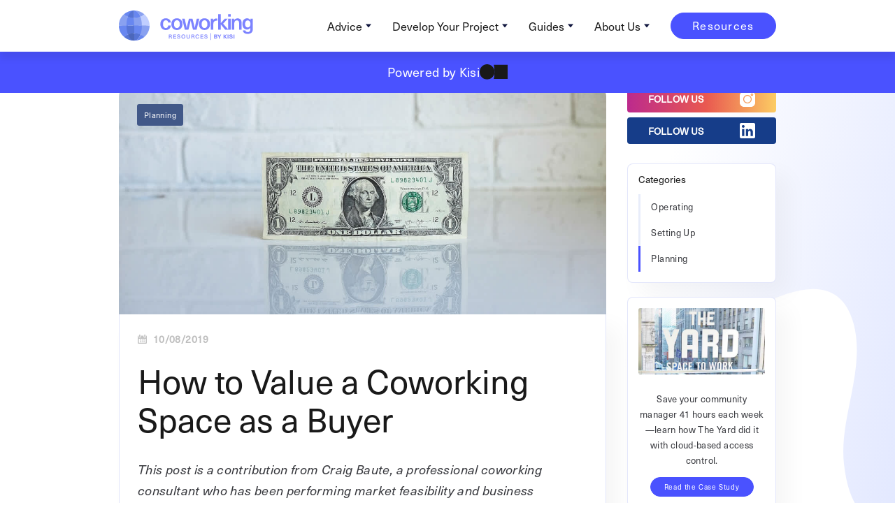

--- FILE ---
content_type: text/html; charset=UTF-8
request_url: https://www.coworkingresources.org/blog/how-to-value-a-coworking-space-as-a-buyer
body_size: 10944
content:
<!doctype html>
<html data-n-head-ssr lang="en" id="app" data-design="classic" data-n-head="%7B%22lang%22:%7B%22ssr%22:%22en%22%7D,%22id%22:%7B%22ssr%22:%22app%22%7D,%22data-design%22:%7B%22ssr%22:%22classic%22%7D%7D">
  <head>
    <meta data-n-head="ssr" charset="utf-8"><meta data-n-head="ssr" name="viewport" content="width=device-width,initial-scale=1"><meta data-n-head="ssr" name="google-site-verification" content="Zflia_qv1hZTd2tIyb55NssnuPcvUHWj1QAKjDVZrZ4"><meta data-n-head="ssr" data-hid="twitter:card" content="summary"><meta data-n-head="ssr" data-hid="facebook-domain-verification" name="facebook-domain-verification" content="soqkti3ok7qne8krav2cqhr2n2f9jo"><meta data-n-head="ssr" data-hid="description" name="description" content="Real estate experts weigh in on how coworking spaces should be valued when they&#x27;re ready to sell"><meta data-n-head="ssr" data-hid="og:title" property="og:title" content="How to Value a Coworking Space as a Buyer"><meta data-n-head="ssr" data-hid="og:description" property="og:description" content="Real estate experts weigh in on how coworking spaces should be valued when they&#x27;re ready to sell"><meta data-n-head="ssr" data-hid="og:url" property="og:url" content="https://www.coworkingresources.org/blog/how-to-value-a-coworking-space-as-a-buyer"><meta data-n-head="ssr" data-hid="og:type" property="og:type" content="website"><meta data-n-head="ssr" data-hid="canonical" rel="canonical" href="https://www.coworkingresources.org/blog/how-to-value-a-coworking-space-as-a-buyer"><meta data-n-head="ssr" data-hid="og:image" property="og:image" content="https://res.cloudinary.com/kisi-kloud/image/upload/c_fill_pad,g_auto:none,h_627,w_1200/v1///collections/cwr/blog/how-to-value-a-coworking-space-as-a-buyer/coworking-space-valuation-2"><title>How to Value a Coworking Space as a Buyer</title><link data-n-head="ssr" rel="stylesheet" data-hid="font-face" href="https://use.typekit.net/adc4iiu.css"><link data-n-head="ssr" rel="icon" type="image/x-icon" sizes="228x228" href="https://res.cloudinary.com/kisi-kloud/image/upload/c_crop,g_west,h_201,w_200/c_pad,h_227,w_227/v1683637312/logos/cwr-logotype-2023.png"><link data-n-head="ssr" rel="apple-touch-icon" sizes="228x228" href="https://res.cloudinary.com/kisi-kloud/image/upload/c_crop,g_west,h_201,w_200/c_pad,h_227,w_227/v1683637312/logos/cwr-logotype-2023.png"><link data-n-head="ssr" rel="stylesheet" data-hid="normalize" href="/css/normalize.css"><link data-n-head="ssr" rel="stylesheet" data-hid="html-style" href="/css/html.css"><link data-n-head="ssr" rel="stylesheet" href="/css/wf.css"><script vmid="wf-snippet">!(function(o,c){var n=c.documentElement,t=' w-mod-';(n.className+=t+'js'),('ontouchstart' in o||(o.DocumentTouch&&c instanceof DocumentTouch))&&(n.className+=t+'touch');})(window,document);</script><script type="text/plain" data-prio="true" vmid="ga-snippet">(function(i,s,o,g,r,a,m){i.GoogleAnalyticsObject=r;(i[r]=i[r]||function(){(i[r].q=i[r].q||[]).push(arguments);}),(i[r].l=1*new Date());(a=s.createElement(o)),(m=s.getElementsByTagName(o)[0]);a.async=1;a.src=g;m.parentNode.insertBefore(a,m);})(window,document,'script','https://www.google-analytics.com/analytics.js','ga');ga('create','UA-66425326-4','auto');ga('send','pageview');</script><script type="text/plain" vmid="gtm-snippet">(function(w,d,s,l,i){w[l]=w[l]||[];w[l].push({'gtm.start':new Date().getTime(),event:'gtm.js'});let f=d.getElementsByTagName(s)[0],j=d.createElement(s),dl=l!='dataLayer'?'&l='+l:'';j.async=true;j.src='https://www.googletagmanager.com/gtm.js?id='+i+dl;f.parentNode.insertBefore(j,f);})(window,document,'script','dataLayer','GTM-NT72DVB');</script><script vmid="kisi-cookies">function cookieHandler(p,l){function e(e){e=document.cookie.match(new RegExp("(^| )"+e+"=([^;]+)"));return e?e[2]:""}function i(e){var t=new Date;return e?(t.setDate(t.getDate()+e),"; expires="+t.toUTCString()):""}function c(){return"; domain="}function a(e){return e?"; domain="+e:""}function m(e){e=encodeURIComponent(e.name)+"="+encodeURIComponent(e.value)+i(e.cookieLifespan)+c()+a(e.domain);document.cookie=e}function t(){for(var e,t,n=document.cookie.split("; "),o=0;o<n.length;o+=1)e=n[o],t=void 0,e=e.split(";")[0].split("=")[0],t=encodeURIComponent(e)+"=","kisi_do_not_track"!==e&&"__hs_opt_out"!==e&&(e=t+i(-100)+c()+a(l),document.cookie=e)}function o(t){"complete"===document.readyState?t():document.addEventListener("readystatechange",function(e){"complete"===e.target.readyState&&t()})}function d(e){for(var t,n=document.querySelectorAll('script[type="text/plain"]'),o=0;o<n.length;o+=1)if(t=n[o],!e||"true"===t.getAttribute("data-prio")){c=i=s=u=r=d=a=void 0;var i,c,a=t,d=document.createElement("script"),r=a.attributes,u=a.innerHTML,s=0;for(document.head.appendChild(d);s<r.length;s+=1)i=r[s].name,c=r[s].value,d.setAttribute(i,c="type"===i?"text/javascript":c);u&&(d.innerHTML=u),a.remove()}"accepted"!==_&&m({name:"kisi_do_not_track",value:"false",cookieLifespan:p,path:"/",domain:l}),_="accepted"}function n(){t(),"declined"!==_&&m({name:"kisi_do_not_track",value:"true",cookieLifespan:p,path:"/",domain:l}),_="declined"}function r(){var t,n,e=new XMLHttpRequest;e.onreadystatechange=function(){var e;4===this.readyState&&200===this.status&&(t=this.responseText,n=JSON.parse(t).is_eu,e=JSON.parse(t).country_code,e=v.includes(e),n||e?o(function(){var e=document.getElementById("kisi-cookie-banner");e&&(e.style.display="block")}):(d(),k()))},e.open("GET","https://api.ipdata.co?api-key="+y),e.send()}function u(e){(e=>{var t;switch(e){case"accepted":t="hs-eu-confirmation-button";break;case"declined":t="hs-eu-decline-button"}return null!=t?document.getElementById(t):null})(e).click()}function s(){var e=document.getElementById("kisi-cookie-banner");e&&(e.style.display="none")}function f(){if("pending"===_)throw new Error("Not allowed on pending decision");u(_)}function k(){o(function e(){Boolean(document.getElementById("hs-eu-cookie-confirmation"))?f():"accepted"!==_&&setTimeout(e,200)})}var h,_,y,v;y="a7d27ecf56b9671c1b3bb36e4b8be5ed9d93624686736ecf0c4f102c",v=["AT","BE","BG","CY","CH","CZ","DE","DK","EE","ES","FI","FR","GB","GR","HR","HU","IE","IS","IT","LI","LT","LU","LV","MT","NL","NO","PL","PT","RO","SE","SI","SK"],(h={}).init=function(){_=(()=>{switch(e("kisi_do_not_track")){case"false":return"accepted";case"true":return"declined";default:return"pending"}})(),"no"!==e("__hs_opt_out")&&m({name:"__hs_opt_out",value:"no",cookieLifespan:p,path:"/",domain:l,onlyEmpty:!0}),"accepted"===_&&d(!0),("pending"!==_?k:r)()},h.bannerAccept=function(){d(),s(),f()},h.bannerDecline=function(){n(),s(),f()},h.respectDecision=function(){switch(_){case"accepted":d();break;case"declined":n()}},h.afterLoad=function(){"complete"===document.readyState?h.respectDecision():document.addEventListener("readystatechange",function(e){"complete"===e.target.readyState&&h.respectDecision()})},h.init(),window.kisiCookies=h} cookieHandler(365, ".coworkingresources.org");</script><script data-n-head="ssr" type="application/ld+json">{"datePublished":"2019-10-08T21:51:00.000Z"}</script><noscript data-n-head="ssr">
          <style type="text/css">
            [data-aos] {
                opacity: 1 !important;
                transform: translate(0) scale(1) !important;
            }
          </style>
        </noscript><link rel="modulepreload" href="/_nuxt/0a77086.modern.js" as="script"><link rel="modulepreload" href="/_nuxt/df1c968.modern.js" as="script"><link rel="preload" href="/_nuxt/css/9169b73.css" as="style"><link rel="modulepreload" href="/_nuxt/6fefb82.modern.js" as="script"><link rel="preload" href="/_nuxt/css/d3890e2.css" as="style"><link rel="modulepreload" href="/_nuxt/2e6c612.modern.js" as="script"><link rel="preload" href="/_nuxt/css/5de0abc.css" as="style"><link rel="modulepreload" href="/_nuxt/2bec4f7.modern.js" as="script"><link rel="modulepreload" href="/_nuxt/c205747.modern.js" as="script"><link rel="modulepreload" href="/_nuxt/face439.modern.js" as="script"><link rel="modulepreload" href="/_nuxt/fb35a37.modern.js" as="script"><link rel="stylesheet" href="/_nuxt/css/9169b73.css"><link rel="stylesheet" href="/_nuxt/css/d3890e2.css"><link rel="stylesheet" href="/_nuxt/css/5de0abc.css"><link rel="preload" href="/_nuxt/static/1768993630/blog/how-to-value-a-coworking-space-as-a-buyer/state.js" as="script"><link rel="preload" href="/_nuxt/static/1768993630/blog/how-to-value-a-coworking-space-as-a-buyer/payload.js" as="script"><link rel="preload" href="/_nuxt/static/1768993630/manifest.js" as="script">
    <!-- [if lt IE 9]><script src="https://cdnjs.cloudflare.com/ajax/libs/html5shiv/3.7.3/html5shiv.min.js" type="text/javascript"></script><![endif] -->
  </head>
  <body>
    <div data-server-rendered="true" id="__nuxt"><!----><div id="__layout"><div class="Layout" data-v-6b3e36a3><nav id="nav" class="Nav v-pro" data-v-4375b914 data-v-7f2590a6><div id="navbar" class="Nav-bar" data-v-4375b914><div class="Container v-full" data-v-584d546a data-v-4375b914><div class="Nav-inner" data-v-584d546a data-v-4375b914><a href="/" tabindex="0" data-nlink="" class="Link Nav-logoCtn nuxt-link-active" data-v-7e7229d1 data-v-4375b914><img src="https://res.cloudinary.com/kisi-kloud/image/upload/c_limit,w_400/v1683637312/logos/cwr-logotype-2023.svg" alt="Coworking Resources Logo" class="Nav-logo" data-v-7f2590a6></a> <div class="flex-center" data-v-584d546a data-v-4375b914><div data-item-id="-1" data-item-type="cta" class="Nav-item qa-selector-nc-resources v-cta mobileOnly" data-v-584d546a data-v-4375b914><a href="/downloads" data-nlink="" class="Link" data-v-7e7229d1 data-v-4375b914>
              Resources
            </a></div> <div class="qa-selector-nav-burger Nav-burger" data-v-584d546a data-v-4375b914></div></div> <div class="Nav-menuWrapper" data-v-584d546a data-v-4375b914><ul class="Nav-menu" data-v-584d546a data-v-4375b914><li data-item-id="0" data-item-type="popup" class="Nav-item qa-selector-nc-advice v-popup" data-v-584d546a data-v-4375b914><p tabindex="0" class="Nav-popupBtn" data-v-584d546a data-v-4375b914>
                  Advice
                </p> <div class="Nav-popupWrapper" style="display:none;" data-v-4375b914 data-v-4375b914><ul class="Nav-popup" data-v-4375b914><li class="Nav-topicCtn" data-v-4375b914><!----> <ul class="Nav-topicList" data-v-4375b914><li data-item-type="popup_link" data-item-id="0" class="Nav-topicLi" data-v-4375b914><a href="/blog/business-plan-coworking-space" data-nlink="" class="Link Nav-text v-subitem" data-v-7e7229d1 data-v-4375b914>
                              Coworking Business Plan
                            </a></li><li data-item-type="popup_link" data-item-id="0" class="Nav-topicLi" data-v-4375b914><a href="/overview/community" data-nlink="" class="Link Nav-text v-subitem" data-v-7e7229d1 data-v-4375b914>
                              Community Building
                            </a></li><li data-item-type="popup_link" data-item-id="0" class="Nav-topicLi" data-v-4375b914><a href="/overview/revenue" data-nlink="" class="Link Nav-text v-subitem" data-v-7e7229d1 data-v-4375b914>
                              Increasing Revenue
                            </a></li><li data-item-type="popup_link" data-item-id="0" class="Nav-topicLi" data-v-4375b914><a href="/overview/scaling" data-nlink="" class="Link Nav-text v-subitem" data-v-7e7229d1 data-v-4375b914>
                              Scaling Your Space
                            </a></li><li data-item-type="popup_link" data-item-id="0" class="Nav-topicLi" data-v-4375b914><a href="/coworking-experts-guide" data-nlink="" class="Link Nav-text v-subitem" data-v-7e7229d1 data-v-4375b914>
                              Expert Advice
                            </a></li></ul></li></ul></div></li><li data-item-id="1" data-item-type="popup" class="Nav-item qa-selector-nc-develop your project v-popup" data-v-584d546a data-v-4375b914><p tabindex="0" class="Nav-popupBtn" data-v-584d546a data-v-4375b914>
                  Develop Your Project
                </p> <div class="Nav-popupWrapper" style="display:none;" data-v-4375b914 data-v-4375b914><ul class="Nav-popup" data-v-4375b914><li class="Nav-topicCtn" data-v-4375b914><!----> <ul class="Nav-topicList" data-v-4375b914><li data-item-type="popup_link" data-item-id="1" class="Nav-topicLi" data-v-4375b914><a href="/coworking-consultants" data-nlink="" class="Link Nav-text v-subitem" data-v-7e7229d1 data-v-4375b914>
                              Consultant Directory
                            </a></li><li data-item-type="popup_link" data-item-id="1" class="Nav-topicLi" data-v-4375b914><a href="/overview/technology-roadmap" data-nlink="" class="Link Nav-text v-subitem" data-v-7e7229d1 data-v-4375b914>
                              Tools &amp; Technology
                            </a></li></ul></li></ul></div></li><li data-item-id="2" data-item-type="popup" class="Nav-item qa-selector-nc-guides v-popup" data-v-584d546a data-v-4375b914><p tabindex="0" class="Nav-popupBtn" data-v-584d546a data-v-4375b914>
                  Guides
                </p> <div class="Nav-popupWrapper" style="display:none;" data-v-4375b914 data-v-4375b914><ul class="Nav-popup" data-v-4375b914><li class="Nav-topicCtn" data-v-4375b914><!----> <ul class="Nav-topicList" data-v-4375b914><li data-item-type="popup_link" data-item-id="2" class="Nav-topicLi" data-v-4375b914><a href="https://pages.getkisi.com/coworking-business-introduction" rel="noopener" target="_blank" class="Nav-text v-subitem" data-v-7e7229d1 data-v-4375b914>
                              Coworking Management Guide
                            </a></li><li data-item-type="popup_link" data-item-id="2" class="Nav-topicLi" data-v-4375b914><a href="https://pages.getkisi.com/coworking-revenue-guide" rel="noopener" target="_blank" class="Nav-text v-subitem" data-v-7e7229d1 data-v-4375b914>
                              Coworking Revenue Guide
                            </a></li><li data-item-type="popup_link" data-item-id="2" class="Nav-topicLi" data-v-4375b914><a href="https://pages.getkisi.com/coworking-resources-software-comparison-chart" rel="noopener" target="_blank" class="Nav-text v-subitem" data-v-7e7229d1 data-v-4375b914>
                              Coworking Software Reviews
                            </a></li><li data-item-type="popup_link" data-item-id="2" class="Nav-topicLi" data-v-4375b914><a href="https://pages.getkisi.com/coworking-forecast-tool" rel="noopener" target="_blank" class="Nav-text v-subitem" data-v-7e7229d1 data-v-4375b914>
                              Revenue Forecast Tool
                            </a></li><li data-item-type="popup_link" data-item-id="2" class="Nav-topicLi" data-v-4375b914><a href="/blog/key-figures-coworking-growth" data-nlink="" class="Link Nav-text v-subitem" data-v-7e7229d1 data-v-4375b914>
                              2020 Coworking Study
                            </a></li></ul></li></ul></div></li><li data-item-id="3" data-item-type="popup" class="Nav-item qa-selector-nc-about us v-popup" data-v-584d546a data-v-4375b914><p tabindex="0" class="Nav-popupBtn" data-v-584d546a data-v-4375b914>
                  About Us
                </p> <div class="Nav-popupWrapper" style="display:none;" data-v-4375b914 data-v-4375b914><ul class="Nav-popup" data-v-4375b914><li class="Nav-topicCtn" data-v-4375b914><!----> <ul class="Nav-topicList" data-v-4375b914><li data-item-type="popup_link" data-item-id="3" class="Nav-topicLi" data-v-4375b914><a href="/about" data-nlink="" class="Link Nav-text v-subitem" data-v-7e7229d1 data-v-4375b914>
                              About Us
                            </a></li><li data-item-type="popup_link" data-item-id="3" class="Nav-topicLi" data-v-4375b914><a href="/media-partnerships" data-nlink="" class="Link Nav-text v-subitem" data-v-7e7229d1 data-v-4375b914>
                              Media partnerships
                            </a></li><li data-item-type="popup_link" data-item-id="3" class="Nav-topicLi" data-v-4375b914><a href="/contact" data-nlink="" class="Link Nav-text v-subitem" data-v-7e7229d1 data-v-4375b914>
                              Contact Us
                            </a></li></ul></li></ul></div></li><li data-item-id="4" data-item-type="cta" class="Nav-item qa-selector-nc-resources v-cta moveToFirstMobile" data-v-584d546a data-v-4375b914><a href="/downloads" data-nlink="" class="Link" data-v-7e7229d1 data-v-4375b914>
                Resources
              </a></li></ul> <!----></div></div></div></div></nav> <div class="Layout-content" data-v-6b3e36a3><div id="banner" class="TopBanner" data-v-6a02967c><div class="Container v-full" data-v-584d546a data-v-6a02967c><a href="https://www.getkisi.com/" target="_blank" rel="noopener noreferrer" class="TopBanner-textCtn" data-v-584d546a data-v-6a02967c><p class="Text v-medium v-pro" data-v-23782c0b data-v-6a02967c>Powered by Kisi</p> <img data-mode="src" data-lazy-mode="auto" src="https://res.cloudinary.com/kisi-kloud/image/upload/co_rgb:ffffff,c_limit,dpr_auto,e_vectorize:2:0,o_0,q_1,w_80/v1/logos/kisi/kisi-symbol_black" data-src="https://res.cloudinary.com/kisi-kloud/image/upload/co_rgb:ffffff,c_limit,dpr_auto,e_colorize:100,q_auto:good,w_80/v1/logos/kisi/kisi-symbol_black" data-srcset="https://res.cloudinary.com/kisi-kloud/image/upload/co_rgb:ffffff,c_limit,dpr_auto,e_colorize:100,q_auto:good,w_80/c_limit,w_40/v1/logos/kisi/kisi-symbol_black 40w,https://res.cloudinary.com/kisi-kloud/image/upload/co_rgb:ffffff,c_limit,dpr_auto,e_colorize:100,q_auto:good,w_80/v1/logos/kisi/kisi-symbol_black 80w" data-sizes="(min-width: 991px) 40px, (min-width: 767px) 31px, (min-width: 479px) 96vw, 96vw" class="BaseImg-root TopBanner-logo undefined v-noPlaceholderImg" data-v-53f6dced data-v-6a02967c></a></div></div> <div data-v-56a262b7><div class="m-overflow-hidden" data-v-56a262b7><div id="blog-section" class="post---section" data-v-56a262b7><img src="/images/Fill-4-Copy-6123.svg" alt class="post--bg-pattern" data-v-56a262b7> <div class="Container v-full" data-v-584d546a data-v-56a262b7><div class="GridRow v-flexible v-medium" data-v-5816319b data-v-56a262b7><div class="post--main-cell GridCell v-fraction-lg-9 v-fraction-sm-12" data-v-61ced666 data-v-56a262b7><div class="u-marginBottom1_2" data-v-61ced666 data-v-56a262b7><div data-mode="bg" data-lazy-mode="disabled" class="BaseImg-root p-header v-noPlaceholderImg" style="--_url-lg:url('https://res.cloudinary.com/kisi-kloud/image/upload/c_crop,dpr_auto,h_656,q_auto:good,w_1396/v1/collections/cwr/blog/how-to-value-a-coworking-space-as-a-buyer/coworking-space-valuation-1');--_url-md:url('https://res.cloudinary.com/kisi-kloud/image/upload/c_crop,dpr_auto,h_656,q_auto:good,w_1396/v1/collections/cwr/blog/how-to-value-a-coworking-space-as-a-buyer/coworking-space-valuation-1');--_url-sm:url('https://res.cloudinary.com/kisi-kloud/image/upload/c_crop,dpr_auto,h_656,q_auto:good,w_1396/v1/collections/cwr/blog/how-to-value-a-coworking-space-as-a-buyer/coworking-space-valuation-1');--_url-xsm:url('https://res.cloudinary.com/kisi-kloud/image/upload/c_crop,dpr_auto,h_656,q_auto:good,w_1396/v1/collections/cwr/blog/how-to-value-a-coworking-space-as-a-buyer/coworking-space-valuation-1');" data-v-53f6dced data-v-56a262b7><a href="/blog-categories/planning" tabindex="0" data-nlink="" class="Link post---header text-block-19" style="background-color:#415888;" data-v-7e7229d1 data-v-56a262b7>
                  Planning
                </a></div> <div class="div-block-380 p-content-ctn post" data-v-61ced666 data-v-56a262b7><div class="div-block-396" data-v-61ced666 data-v-56a262b7><img src="/images/calendar-grey-1.svg" alt="calendar" class="g-blog-calendar-icon post" data-v-61ced666 data-v-56a262b7> <div class="post text-block-22" data-v-61ced666 data-v-56a262b7>
                    10/08/2019
                  </div></div> <h1 class="Heading v-big v-anti" data-v-b48f356e data-v-56a262b7>
                  How to Value a Coworking Space as a Buyer
                </h1> <div class="PortableText v-anti v-extended v-isStyled" data-v-43c0d494 data-v-56a262b7><p class="Text v-medium v-anti BlockSrlz v-anti v-text" data-v-23782c0b data-v-eedf8ef4 data-v-43c0d494><em data-v-23782c0b data-v-43c0d494>This post is a contribution from Craig Baute, a professional coworking consultant who has been performing market feasibility and business modeling projections for commercial real estate developers and coworking entrepreneurs since 2014. Read his full profile <a href="https://www.coworkingresources.org/coworking-consultants/craig-baute" target="_blank" data-v-7e7229d1 data-v-43c0d494>here</a>.</em></p><p class="Text v-medium v-anti BlockSrlz v-anti v-text" data-v-23782c0b data-v-eedf8ef4 data-v-43c0d494>Although some coworking players get all of the headlines, most coworking spaces are local, small businesses with one or two locations. WeWork and some other growing chains might get valuations in the hundreds of millions or billions of dollars, but it’s important for coworking professionals to be grounded on the real valuation of a coworking space. In fact, most coworking spaces are not profitable for two years or so after being open and will have limited profitability due to the constraints of space and location. As a coworking consultant, I have helped spaces on both sides of the negotiating table and developed a few guidelines on how to value a coworking space.<br data-v-23782c0b data-v-43c0d494></p><h2 class="Heading v-medium v-anti BlockSrlz v-anti v-h2" data-v-b48f356e data-v-eedf8ef4 data-v-43c0d494>Questions to Determine Coworking Valuation<br data-v-b48f356e data-v-43c0d494></h2><h3 class="Heading v-medium v-anti BlockSrlz v-anti v-h3" data-v-b48f356e data-v-eedf8ef4 data-v-43c0d494><strong data-v-b48f356e data-v-43c0d494>How long has the space been open?</strong></h3><p class="Text v-medium v-anti BlockSrlz v-anti v-text" data-v-23782c0b data-v-eedf8ef4 data-v-43c0d494>Coworking communities take time to develop, and once there members are very loyal. It’s a lot less risky to buy a space that has been open for a few years and a strong community. You will have to pay a bit more for it though.<br data-v-23782c0b data-v-43c0d494></p><h3 class="Heading v-medium v-anti BlockSrlz v-anti v-h3" data-v-b48f356e data-v-eedf8ef4 data-v-43c0d494><strong data-v-b48f356e data-v-43c0d494>How long is the lease term? Is there an option to renew?</strong></h3><p class="Text v-medium v-anti BlockSrlz v-anti v-text" data-v-23782c0b data-v-eedf8ef4 data-v-43c0d494>There are two ways to look at this; 1) The more time I have to operate the coworking space with a known cost and location the more I’d be willing to pay. 2) The space could benefit by moving to a different location nearby so a shorter lease is better. (More often than not, the longer a lease or option to renew, the better.)<br data-v-23782c0b data-v-43c0d494></p><h3 class="Heading v-medium v-anti BlockSrlz v-anti v-h3" data-v-b48f356e data-v-eedf8ef4 data-v-43c0d494><strong data-v-b48f356e data-v-43c0d494>How much was put into furniture, desks, and decor?</strong></h3><p class="Text v-medium v-anti BlockSrlz v-anti v-text" data-v-23782c0b data-v-eedf8ef4 data-v-43c0d494>Furniture and fixtures depreciate fast so this is an area that owners can feel burnt on, but it’s a fact of life. I like to pay attention more to more out the level of design and culture match of the design and it’s use. If the space is well designed for the marketing positioning that is needed to grow - great! If the owner missed the mark in design then a lot of it will need to replaced as part of a turnaround plane, then take that into consideration.<br data-v-23782c0b data-v-43c0d494></p><p class="Text v-medium v-anti BlockSrlz v-anti v-text" data-v-23782c0b data-v-eedf8ef4 data-v-43c0d494>A lot of space owners will try to add the landlord’s TI (tenant improvement) budget into this, but don’t be fooled. You are paying for that with a higher lease rate, so take that number with a grain of salt. I like to focus more on the furniture and decor.<br data-v-23782c0b data-v-43c0d494></p><h3 class="Heading v-medium v-anti BlockSrlz v-anti v-h3" data-v-b48f356e data-v-eedf8ef4 data-v-43c0d494><strong data-v-b48f356e data-v-43c0d494>Does it have strong community involvement?</strong></h3><p class="Text v-medium v-anti BlockSrlz v-anti v-text" data-v-23782c0b data-v-eedf8ef4 data-v-43c0d494>A strong community is one the things that are heard to measure and won’t be found on a P &amp; L statement, but it can be the strongest competitive advantage for a coworking space. Coworking buyers should spend some time and talk to current members to gauge <a href="https://www.coworkingresources.org/blog/community-involvement-in-coworking-volunteering-for-work-trade" target="_blank" data-v-7e7229d1 data-v-43c0d494>community involvement.</a> This will help determine the risk factors of competitors coming in and the potential pricing power of the space.<br data-v-23782c0b data-v-43c0d494></p><figure class="RichTextFigure" data-v-43c0d494><div class="SectionWrapper" data-v-54d7ad2d data-v-71b6566b><div data-v-54d7ad2d data-v-71b6566b><div class="CtaBanner1" data-v-54d7ad2d data-v-71b6566b><div data-v-54d7ad2d data-v-71b6566b><div class="CtaBanner1-inner" data-v-54d7ad2d data-v-71b6566b><div class="CtaBanner1-row" data-v-54d7ad2d data-v-71b6566b><div class="CtaBanner1-borderBox CtaBanner1-borderBox--left CtaBanner1-cell" data-v-54d7ad2d data-v-71b6566b><div class="CtaBanner1-contentBox" data-v-54d7ad2d data-v-71b6566b><div data-v-54d7ad2d data-v-71b6566b><p class="CtaBanner1-heading" data-v-54d7ad2d data-v-71b6566b>
                    Coworking Space Management Guide
                  </p> <p class="CtaBanner1-text" data-v-54d7ad2d data-v-71b6566b>
                    A comprehensive guide to help you manage your coworking space. 
                  </p> <a href="https://pages.getkisi.com/coworking-business-introduction?__hstc=213338187.fb70f0961bf2d82579a267a9a7a77b6b.1562685337018.1562685337018.1562685337018.1&amp;__hssc=213338187.4.1562685337019&amp;__hsfp=2085519510" target="_blank" class="CtaBanner1-btn" data-v-54d7ad2d data-v-71b6566b>
                    Download
                  </a></div></div></div> <div class="CtaBanner1-cell" data-v-54d7ad2d data-v-71b6566b><a href="https://pages.getkisi.com/coworking-business-introduction?__hstc=213338187.fb70f0961bf2d82579a267a9a7a77b6b.1562685337018.1562685337018.1562685337018.1&amp;__hssc=213338187.4.1562685337019&amp;__hsfp=2085519510" target="_blank" class="CtaBanner1-imgBox" data-v-54d7ad2d data-v-71b6566b><img data-mode="src" data-lazy-mode="auto" src="https://res.cloudinary.com/kisi-kloud/image/upload/c_scale,dpr_auto,e_vectorize:2:0,o_0,q_1,w_650/v1/pdf-covers/coworking-space-management" data-src="https://res.cloudinary.com/kisi-kloud/image/upload/c_scale,dpr_auto,q_auto:good,w_650/v1/pdf-covers/coworking-space-management" data-srcset="https://res.cloudinary.com/kisi-kloud/image/upload/c_scale,dpr_auto,q_auto:good,w_650/c_limit,w_325/v1/pdf-covers/coworking-space-management 325w,https://res.cloudinary.com/kisi-kloud/image/upload/c_scale,dpr_auto,q_auto:good,w_650/c_limit,w_500/v1/pdf-covers/coworking-space-management 500w,https://res.cloudinary.com/kisi-kloud/image/upload/c_scale,dpr_auto,q_auto:good,w_650/v1/pdf-covers/coworking-space-management 650w" data-sizes="(min-width: 991px) 325px, (min-width: 767px) 257px, (min-width: 479px) 96vw, 96vw" alt="Coworking Space Management Guide" class="BaseImg-root CtaBanner1-img undefined v-noPlaceholderImg" data-v-53f6dced data-v-71b6566b></a> <div class="CtaBanner1-borderBox CtaBanner1-borderBox--right" data-v-54d7ad2d data-v-71b6566b></div></div></div></div></div></div></div></div></figure><h3 class="Heading v-medium v-anti BlockSrlz v-anti v-h3" data-v-b48f356e data-v-eedf8ef4 data-v-43c0d494><strong data-v-b48f356e data-v-43c0d494>Does the space have a community manager or other staff?</strong></h3><p class="Text v-medium v-anti BlockSrlz v-anti v-text" data-v-23782c0b data-v-eedf8ef4 data-v-43c0d494>If you are looking for a business that doesn’t require your full-time attention, then a <a href="https://www.coworkingresources.org/blog/community-manager" target="_blank" data-v-7e7229d1 data-v-43c0d494>community manager</a> is a must have. A community manager also means that the person that most members have a connection to won’t be changing with a sale. If a space doesn’t have a community manager then you’ll need find out if they actually do need staff at the space and that they were just cutting vital cost to increase the valuation or if it’s well automated and self-sufficient.<br data-v-23782c0b data-v-43c0d494></p><h3 class="Heading v-medium v-anti BlockSrlz v-anti v-h3" data-v-b48f356e data-v-eedf8ef4 data-v-43c0d494><strong data-v-b48f356e data-v-43c0d494>Does the space have a strong brand and marketing materials created?</strong></h3><p class="Text v-medium v-anti BlockSrlz v-anti v-text" data-v-23782c0b data-v-eedf8ef4 data-v-43c0d494>Coworking sapces are like many local businesses, they are hit or miss on the <a href="https://www.coworkingresources.org/blog/best-ways-to-advertise-your-coworking-space" target="_blank" data-v-7e7229d1 data-v-43c0d494>branding </a>and that can be a good or bad thing. If the space doesn’t have a strong brand then it can more easily be transformed into the buyer’s vision. However, a space with a strong brand usually means it can grow faster with recognition.<br data-v-23782c0b data-v-43c0d494></p><h3 class="Heading v-medium v-anti BlockSrlz v-anti v-h3" data-v-b48f356e data-v-eedf8ef4 data-v-43c0d494><strong data-v-b48f356e data-v-43c0d494>Do they own the building they occupy?</strong></h3><p class="Text v-medium v-anti BlockSrlz v-anti v-text" data-v-23782c0b data-v-eedf8ef4 data-v-43c0d494>This is a big one. If they own the building then you need to know if they plan on selling the business with a lease attached or the entire building. If they are just selling the coworking business, make sure their P &amp; L has been based on rents they plan on offering the buyer.<br data-v-23782c0b data-v-43c0d494></p><h3 class="Heading v-medium v-anti BlockSrlz v-anti v-h3" data-v-b48f356e data-v-eedf8ef4 data-v-43c0d494><strong data-v-b48f356e data-v-43c0d494>How much debt does the company have?</strong></h3><p class="Text v-medium v-anti BlockSrlz v-anti v-text" data-v-23782c0b data-v-eedf8ef4 data-v-43c0d494>Are you taking responsibility for their debt or are you buying the owner out and the seller pays off the debt? The easiest way is for the debt to be fully paid out by the current with the proceeded of the sale. At <a href="https://www.denswap.com/calculator.html" target="_blank" data-v-7e7229d1 data-v-43c0d494>DenSwap</a>, we generally determine the value of the business and then deduct any debt from the fair market value.<br data-v-23782c0b data-v-43c0d494></p></div></div></div> <div data-v-61ced666 data-v-56a262b7><div class="div-block-380 post---author" data-v-61ced666 data-v-56a262b7><div class="GridRow v-flexible v-medium" data-v-5816319b data-v-56a262b7><div class="GridCell v-fraction-lg-3 v-fraction-xsm-12" data-v-61ced666 data-v-56a262b7><div class="div-block-397" data-v-61ced666 data-v-56a262b7><img data-mode="src" data-lazy-mode="auto" src="data:image/svg+xml,%3Csvg xmlns='http://www.w3.org/2000/svg' viewBox='0 0 1 1'%3E%3C/svg%3E" data-src="https://res.cloudinary.com/kisi-kloud/image/upload/c_lpad,dpr_auto,h_226,q_auto:good,w_226/v1/collections/people/craig-baute" data-srcset="https://res.cloudinary.com/kisi-kloud/image/upload/c_lpad,dpr_auto,h_226,q_auto:good,w_226/c_limit,w_113/v1/collections/people/craig-baute 113w,https://res.cloudinary.com/kisi-kloud/image/upload/c_lpad,dpr_auto,h_226,q_auto:good,w_226/v1/collections/people/craig-baute 226w" data-sizes="(min-width: 991px) 113px, (min-width: 767px) 89px, (min-width: 479px) 96vw, 96vw" alt="Craig Baute" class="BaseImg-root p-authorImg v-noPlaceholderImg" style="aspect-ratio:1;" data-v-53f6dced data-v-56a262b7></div></div> <div class="GridCell v-fraction-lg-9 v-fraction-xsm-12" data-v-61ced666 data-v-56a262b7><div class="div-block-398" data-v-61ced666 data-v-56a262b7><h4 class="blog-article-author-heading" data-v-61ced666 data-v-56a262b7>
                        Craig Baute
                      </h4> <p class="Text v-medium v-anti BlockSrlz v-anti v-text" data-v-23782c0b data-v-eedf8ef4 data-v-43c0d494 data-v-56a262b7>Craig is the cofounder of Denswap and an experienced coworking consultant.</p> <!----></div></div></div></div> <div class="p-crossNavCtn" data-v-61ced666 data-v-56a262b7><div class="GridRow v-2-cols-lg v-medium" data-v-5816319b data-v-56a262b7><a href="/blog/how-technology-can-transform-your-coworking-member-experience" tabindex="0" data-nlink="" class="Link Button v-anti v-beta v-medium" data-v-7e7229d1 data-v-eb81f9b8 data-v-56a262b7><!----> <span class="OneLiner" data-v-cdfe86f4 data-v-56a262b7>Before: Transforming With Technology</span></a> <a href="/blog/why-companies-are-creating-their-own-coworking-spaces" tabindex="0" data-nlink="" class="Link Button v-anti v-alpha v-medium" data-v-7e7229d1 data-v-eb81f9b8 data-v-56a262b7><!----> <span class="OneLiner" data-v-cdfe86f4 data-v-56a262b7>Next: Companies Tackle Coworking</span></a></div></div></div> <div class="g-social-share-container" data-v-61ced666 data-v-56a262b7><a href="https://www.facebook.com/" rel="noopener" target="_blank" class="facebook g-social-share-box w-inline-block" data-v-7e7229d1 data-v-56a262b7><img data-src="/images/facebook-app-logo.svg" alt="facebook" class="g-social-share-icon js-lazy" data-v-56a262b7></a> <a href="https://www.reddit.com/" rel="noopener" target="_blank" class="g-social-share-box reddit w-inline-block" data-v-7e7229d1 data-v-56a262b7><img data-src="/images/reddit-icon.png" alt="reddit" class="g-social-share-icon js-lazy" data-v-56a262b7></a> <a href="https://twitter.com/" rel="noopener" target="_blank" class="g-social-share-box twitter w-inline-block" data-v-7e7229d1 data-v-56a262b7><img data-src="/images/Shape2.svg" alt="twitter" class="g-social-share-icon js-lazy" data-v-56a262b7></a> <a href="https://www.linkedin.com/" rel="noopener" target="_blank" class="g-social-share-box linkedin w-inline-block" data-v-7e7229d1 data-v-56a262b7><img data-src="/images/Shape3.svg" alt="linkedin" class="g-social-share-icon js-lazy" data-v-56a262b7></a></div></div> <div class="GridCell v-fraction-lg-3 v-fraction-sm-12" data-v-61ced666 data-v-56a262b7><div class="div-block-381" data-v-61ced666 data-v-56a262b7><div class="col-wrapper" data-v-61ced666 data-v-56a262b7><div class="col htgrfdght" data-v-61ced666 data-v-56a262b7><div class="cell" data-v-61ced666 data-v-56a262b7><div class="g-cms-social-container" data-v-61ced666 data-v-56a262b7><div class="col-wrapper p-social-wrapper" data-v-61ced666 data-v-56a262b7><div class="SocialsAside" data-v-4fbcc6fe data-v-56a262b7><a href="https://www.instagram.com/coworkingresources" rel="noopener" target="_blank" data-v-7e7229d1 data-v-4fbcc6fe><div class="SocialsAside-firstCtn SocialsAside-wrapper" data-v-7e7229d1 data-v-4fbcc6fe><div class="SocialsAside-cellCtn" data-v-7e7229d1 data-v-4fbcc6fe><div class="SocialsAside-textCtn" data-v-7e7229d1 data-v-4fbcc6fe><p class="TextLabel v-pro" data-v-c7ab3dd2 data-v-4fbcc6fe>Follow us</p></div> <div data-lazy-bg="/images/instagram-1.svg" class="js-lazy Icon-icon v-small" data-v-2453d9bf data-v-4fbcc6fe></div></div></div></a> <a href="https://www.linkedin.com/company/coworking-resources" rel="noopener" target="_blank" data-v-7e7229d1 data-v-4fbcc6fe><div class="SocialsAside-secondCtn SocialsAside-wrapper" data-v-7e7229d1 data-v-4fbcc6fe><div class="SocialsAside-cellCtn" data-v-7e7229d1 data-v-4fbcc6fe><div class="SocialsAside-textCtn" data-v-7e7229d1 data-v-4fbcc6fe><p class="TextLabel v-pro" data-v-c7ab3dd2 data-v-4fbcc6fe>Follow us</p></div> <div data-lazy-bg="/images/Shape.svg" class="js-lazy Icon-icon v-small" data-v-2453d9bf data-v-4fbcc6fe></div></div></div></a></div></div></div></div> <div class="cell" data-v-61ced666 data-v-56a262b7><div class="CategoriesAside" data-v-3b305e9c data-v-56a262b7><h4 class="Heading v-xTiny v-anti" data-v-b48f356e data-v-3b305e9c>Categories</h4> <div class="CategoriesAside-wrapper" data-v-3b305e9c><div class="CategoriesAside-row" data-v-3b305e9c><div class="CategoriesAside-cell" data-v-3b305e9c><div class="CategoriesAside-box" data-v-3b305e9c><a href="/blog-categories/operating" tabindex="0" data-nlink="" class="Link CategoriesAside-link" data-v-7e7229d1 data-v-3b305e9c><p class="Text v-small v-anti" data-v-23782c0b data-v-3b305e9c>
              Operating
            </p></a></div></div><div class="CategoriesAside-cell" data-v-3b305e9c><div class="CategoriesAside-box" data-v-3b305e9c><a href="/blog-categories/setting-up" tabindex="0" data-nlink="" class="Link CategoriesAside-link" data-v-7e7229d1 data-v-3b305e9c><p class="Text v-small v-anti" data-v-23782c0b data-v-3b305e9c>
              Setting Up
            </p></a></div></div><div class="CategoriesAside-cell" data-v-3b305e9c><div class="CategoriesAside-box active" data-v-3b305e9c><a href="/blog-categories/planning" tabindex="0" data-nlink="" class="Link CategoriesAside-link active" data-v-7e7229d1 data-v-3b305e9c><p class="Text v-small v-anti" data-v-23782c0b data-v-3b305e9c>
              Planning
            </p></a></div></div></div></div></div></div> <div class="cell" data-v-61ced666 data-v-56a262b7><div class="cross--cta--box div-block-380 p-sideCtn" data-v-61ced666 data-v-56a262b7><a href="https://www.getkisi.com/customers/the-yard" rel="noopener" target="_blank" class="cross--cta--img-box w-inline-block" data-v-7e7229d1 data-v-56a262b7><img data-src="/images/the_yard-1.jpg" alt="The Yard Coworking" class="cross--cta--img js-lazy" data-v-56a262b7></a> <p class="Text v-small v-anti" data-v-23782c0b data-v-56a262b7>
                        Save your community manager 41 hours each week—learn how The Yard did it
                        with cloud-based access control.
                      </p> <a href="https://www.getkisi.com/customers/the-yard" rel="noopener" target="_blank" class="Button v-anti v-alpha v-small" data-v-7e7229d1 data-v-eb81f9b8 data-v-56a262b7><!----> 
                        Read the Case Study
                      </a></div></div> <div class="cell" data-v-61ced666 data-v-56a262b7><div class="p-thumbnail-aside-wrapper" data-v-61ced666 data-v-56a262b7><div class="MostViewedAside" data-v-7026539a data-v-56a262b7><div class="MostViewedAside-border" data-v-7026539a></div> <div class="MostViewedAside-heading-ctn" data-v-7026539a><h4 class="Heading v-tiny v-anti" data-v-b48f356e data-v-7026539a>Most Viewed</h4></div> <div class="MostViewedAside-wrapper" data-v-7026539a><div class="MostViewedAside-cell" data-v-7026539a><article class="ThumbnailSmall" data-v-6226b564 data-v-7026539a><a href="/blog/largest-coworking-companies" tabindex="0" data-nlink="" class="Link ThumbnailSmall-link" data-v-7e7229d1 data-v-6226b564><div class="ThumbnailSmall-wrapper" data-v-6226b564><div class="ThumbnailSmall-grid" data-v-6226b564><div class="ThumbnailSmall-imgCtn" data-v-6226b564><img data-mode="src" data-lazy-mode="auto" src="data:image/svg+xml,%3Csvg xmlns='http://www.w3.org/2000/svg' viewBox='0 0 1.0833333333333333 1'%3E%3C/svg%3E" data-src="https://res.cloudinary.com/kisi-kloud/image/upload/c_fill,dpr_auto,g_auto,h_120,q_auto:good,w_130/v1/collections/cwr/blog/largest-coworking-companies/largest-coworking-companies-1" data-srcset="https://res.cloudinary.com/kisi-kloud/image/upload/c_fill,dpr_auto,g_auto,h_120,q_auto:good,w_130/c_limit,w_65/v1/collections/cwr/blog/largest-coworking-companies/largest-coworking-companies-1 65w,https://res.cloudinary.com/kisi-kloud/image/upload/c_fill,dpr_auto,g_auto,h_120,q_auto:good,w_130/v1/collections/cwr/blog/largest-coworking-companies/largest-coworking-companies-1 130w" data-sizes="(min-width: 991px) 65px, (min-width: 767px) 51px, (min-width: 479px) 96vw, 96vw" alt="Largest coworking companies" class="BaseImg-root ThumbnailSmall-img v-noPlaceholderImg" style="aspect-ratio:1.0833;" data-v-53f6dced data-v-6226b564></div> <div class="ThumbnailSmall-textCtn" data-v-6226b564><div class="ThumbnailSmall-text" data-v-6226b564><p class="Heading v-xTiny v-anti" data-v-b48f356e data-v-6226b564>
              Largest Coworking Companies
            </p></div> <div class="ThumbnailSmall-author" data-v-6226b564><p class="TextInfo v-anti" data-v-4c3ad954 data-v-6226b564>Alberto Di Risio</p></div></div></div></div></a></article></div><div class="MostViewedAside-cell" data-v-7026539a><article class="ThumbnailSmall" data-v-6226b564 data-v-7026539a><a href="/blog/coworking-is-thriving-in-smaller-markets-too" tabindex="0" data-nlink="" class="Link ThumbnailSmall-link" data-v-7e7229d1 data-v-6226b564><div class="ThumbnailSmall-wrapper" data-v-6226b564><div class="ThumbnailSmall-grid" data-v-6226b564><div class="ThumbnailSmall-imgCtn" data-v-6226b564><img data-mode="src" data-lazy-mode="auto" src="data:image/svg+xml,%3Csvg xmlns='http://www.w3.org/2000/svg' viewBox='0 0 1.0833333333333333 1'%3E%3C/svg%3E" data-src="https://res.cloudinary.com/kisi-kloud/image/upload/c_fill,dpr_auto,g_auto,h_120,q_auto:good,w_130/v1/collections/cwr/blog/coworking-is-thriving-in-smaller-markets-too/thriving-in-smaller-markets-1" data-srcset="https://res.cloudinary.com/kisi-kloud/image/upload/c_fill,dpr_auto,g_auto,h_120,q_auto:good,w_130/c_limit,w_65/v1/collections/cwr/blog/coworking-is-thriving-in-smaller-markets-too/thriving-in-smaller-markets-1 65w,https://res.cloudinary.com/kisi-kloud/image/upload/c_fill,dpr_auto,g_auto,h_120,q_auto:good,w_130/v1/collections/cwr/blog/coworking-is-thriving-in-smaller-markets-too/thriving-in-smaller-markets-1 130w" data-sizes="(min-width: 991px) 65px, (min-width: 767px) 51px, (min-width: 479px) 96vw, 96vw" alt="Thriving In Smaller Markets" class="BaseImg-root ThumbnailSmall-img v-noPlaceholderImg" style="aspect-ratio:1.0833;" data-v-53f6dced data-v-6226b564></div> <div class="ThumbnailSmall-textCtn" data-v-6226b564><div class="ThumbnailSmall-text" data-v-6226b564><p class="Heading v-xTiny v-anti" data-v-b48f356e data-v-6226b564>
              Thriving In Smaller Markets
            </p></div> <div class="ThumbnailSmall-author" data-v-6226b564><p class="TextInfo v-anti" data-v-4c3ad954 data-v-6226b564>Junel Seet</p></div></div></div></div></a></article></div><div class="MostViewedAside-cell" data-v-7026539a><article class="ThumbnailSmall" data-v-6226b564 data-v-7026539a><a href="/blog/access-control-systems-vs-smart-locks" tabindex="0" data-nlink="" class="Link ThumbnailSmall-link" data-v-7e7229d1 data-v-6226b564><div class="ThumbnailSmall-wrapper" data-v-6226b564><div class="ThumbnailSmall-grid" data-v-6226b564><div class="ThumbnailSmall-imgCtn" data-v-6226b564><img data-mode="src" data-lazy-mode="auto" src="data:image/svg+xml,%3Csvg xmlns='http://www.w3.org/2000/svg' viewBox='0 0 1.0833333333333333 1'%3E%3C/svg%3E" data-src="https://res.cloudinary.com/kisi-kloud/image/upload/c_fill,dpr_auto,g_auto,h_120,q_auto:good,w_130/v1/collections/cwr/blog/access-control-systems-vs-smart-locks/access-control-vs-smart-locks-1" data-srcset="https://res.cloudinary.com/kisi-kloud/image/upload/c_fill,dpr_auto,g_auto,h_120,q_auto:good,w_130/c_limit,w_65/v1/collections/cwr/blog/access-control-systems-vs-smart-locks/access-control-vs-smart-locks-1 65w,https://res.cloudinary.com/kisi-kloud/image/upload/c_fill,dpr_auto,g_auto,h_120,q_auto:good,w_130/v1/collections/cwr/blog/access-control-systems-vs-smart-locks/access-control-vs-smart-locks-1 130w" data-sizes="(min-width: 991px) 65px, (min-width: 767px) 51px, (min-width: 479px) 96vw, 96vw" alt="Access control systems vs smart locks" class="BaseImg-root ThumbnailSmall-img v-noPlaceholderImg" style="aspect-ratio:1.0833;" data-v-53f6dced data-v-6226b564></div> <div class="ThumbnailSmall-textCtn" data-v-6226b564><div class="ThumbnailSmall-text" data-v-6226b564><p class="Heading v-xTiny v-anti" data-v-b48f356e data-v-6226b564>
              Access Control vs Smart Locks
            </p></div> <div class="ThumbnailSmall-author" data-v-6226b564><p class="TextInfo v-anti" data-v-4c3ad954 data-v-6226b564>Alberto Di Risio</p></div></div></div></div></a></article></div><div class="MostViewedAside-cell" data-v-7026539a><article class="ThumbnailSmall" data-v-6226b564 data-v-7026539a><a href="/blog/extra-services-coworking-spaces-can-offer" tabindex="0" data-nlink="" class="Link ThumbnailSmall-link" data-v-7e7229d1 data-v-6226b564><div class="ThumbnailSmall-wrapper" data-v-6226b564><div class="ThumbnailSmall-grid" data-v-6226b564><div class="ThumbnailSmall-imgCtn" data-v-6226b564><img data-mode="src" data-lazy-mode="auto" src="data:image/svg+xml,%3Csvg xmlns='http://www.w3.org/2000/svg' viewBox='0 0 1.0833333333333333 1'%3E%3C/svg%3E" data-src="https://res.cloudinary.com/kisi-kloud/image/upload/c_fill,dpr_auto,g_auto,h_120,q_auto:good,w_130/v1/collections/cwr/blog/extra-services-coworking-spaces-can-offer/offering-more-value-1" data-srcset="https://res.cloudinary.com/kisi-kloud/image/upload/c_fill,dpr_auto,g_auto,h_120,q_auto:good,w_130/c_limit,w_65/v1/collections/cwr/blog/extra-services-coworking-spaces-can-offer/offering-more-value-1 65w,https://res.cloudinary.com/kisi-kloud/image/upload/c_fill,dpr_auto,g_auto,h_120,q_auto:good,w_130/v1/collections/cwr/blog/extra-services-coworking-spaces-can-offer/offering-more-value-1 130w" data-sizes="(min-width: 991px) 65px, (min-width: 767px) 51px, (min-width: 479px) 96vw, 96vw" alt="Offering More Value" class="BaseImg-root ThumbnailSmall-img v-noPlaceholderImg" style="aspect-ratio:1.0833;" data-v-53f6dced data-v-6226b564></div> <div class="ThumbnailSmall-textCtn" data-v-6226b564><div class="ThumbnailSmall-text" data-v-6226b564><p class="Heading v-xTiny v-anti" data-v-b48f356e data-v-6226b564>
              Offering More Value
            </p></div> <div class="ThumbnailSmall-author" data-v-6226b564><p class="TextInfo v-anti" data-v-4c3ad954 data-v-6226b564>Junel Seet</p></div></div></div></div></a></article></div><div class="MostViewedAside-cell" data-v-7026539a><article class="ThumbnailSmall" data-v-6226b564 data-v-7026539a><a href="/blog/protecting-network-security-in-your-shared-workspace" tabindex="0" data-nlink="" class="Link ThumbnailSmall-link" data-v-7e7229d1 data-v-6226b564><div class="ThumbnailSmall-wrapper" data-v-6226b564><div class="ThumbnailSmall-grid" data-v-6226b564><div class="ThumbnailSmall-imgCtn" data-v-6226b564><img data-mode="src" data-lazy-mode="auto" src="data:image/svg+xml,%3Csvg xmlns='http://www.w3.org/2000/svg' viewBox='0 0 1.0833333333333333 1'%3E%3C/svg%3E" data-src="https://res.cloudinary.com/kisi-kloud/image/upload/c_fill,dpr_auto,g_auto,h_120,q_auto:good,w_130/v1/collections/cwr/blog/protecting-network-security-in-your-shared-workspace/protecting-network-security-1" data-srcset="https://res.cloudinary.com/kisi-kloud/image/upload/c_fill,dpr_auto,g_auto,h_120,q_auto:good,w_130/c_limit,w_65/v1/collections/cwr/blog/protecting-network-security-in-your-shared-workspace/protecting-network-security-1 65w,https://res.cloudinary.com/kisi-kloud/image/upload/c_fill,dpr_auto,g_auto,h_120,q_auto:good,w_130/v1/collections/cwr/blog/protecting-network-security-in-your-shared-workspace/protecting-network-security-1 130w" data-sizes="(min-width: 991px) 65px, (min-width: 767px) 51px, (min-width: 479px) 96vw, 96vw" alt="Protecting Network Security" class="BaseImg-root ThumbnailSmall-img v-noPlaceholderImg" style="aspect-ratio:1.0833;" data-v-53f6dced data-v-6226b564></div> <div class="ThumbnailSmall-textCtn" data-v-6226b564><div class="ThumbnailSmall-text" data-v-6226b564><p class="Heading v-xTiny v-anti" data-v-b48f356e data-v-6226b564>
              Protecting Network Security
            </p></div> <div class="ThumbnailSmall-author" data-v-6226b564><p class="TextInfo v-anti" data-v-4c3ad954 data-v-6226b564>Junel Seet</p></div></div></div></div></a></article></div><div class="MostViewedAside-cell" data-v-7026539a><article class="ThumbnailSmall" data-v-6226b564 data-v-7026539a><a href="/blog/is-it-secure-to-work-in-a-coworking-space" tabindex="0" data-nlink="" class="Link ThumbnailSmall-link" data-v-7e7229d1 data-v-6226b564><div class="ThumbnailSmall-wrapper" data-v-6226b564><div class="ThumbnailSmall-grid" data-v-6226b564><div class="ThumbnailSmall-imgCtn" data-v-6226b564><img data-mode="src" data-lazy-mode="auto" src="data:image/svg+xml,%3Csvg xmlns='http://www.w3.org/2000/svg' viewBox='0 0 1.0833333333333333 1'%3E%3C/svg%3E" data-src="https://res.cloudinary.com/kisi-kloud/image/upload/c_fill,dpr_auto,g_auto,h_120,q_auto:good,w_130/v1/collections/cwr/blog/is-it-secure-to-work-in-a-coworking-space/are-coworking-spaces-safe-1" data-srcset="https://res.cloudinary.com/kisi-kloud/image/upload/c_fill,dpr_auto,g_auto,h_120,q_auto:good,w_130/c_limit,w_65/v1/collections/cwr/blog/is-it-secure-to-work-in-a-coworking-space/are-coworking-spaces-safe-1 65w,https://res.cloudinary.com/kisi-kloud/image/upload/c_fill,dpr_auto,g_auto,h_120,q_auto:good,w_130/v1/collections/cwr/blog/is-it-secure-to-work-in-a-coworking-space/are-coworking-spaces-safe-1 130w" data-sizes="(min-width: 991px) 65px, (min-width: 767px) 51px, (min-width: 479px) 96vw, 96vw" alt="Are Coworking Spaces Safe?" class="BaseImg-root ThumbnailSmall-img v-noPlaceholderImg" style="aspect-ratio:1.0833;" data-v-53f6dced data-v-6226b564></div> <div class="ThumbnailSmall-textCtn" data-v-6226b564><div class="ThumbnailSmall-text" data-v-6226b564><p class="Heading v-xTiny v-anti" data-v-b48f356e data-v-6226b564>
              Are Coworking Spaces Safe?
            </p></div> <div class="ThumbnailSmall-author" data-v-6226b564><p class="TextInfo v-anti" data-v-4c3ad954 data-v-6226b564>Alberto Di Risio</p></div></div></div></div></a></article></div></div></div></div></div></div></div></div></div></div></div></div> <div class="blog3--cta2-sec" data-v-56a262b7><div class="SectionWrapper" data-v-54d7ad2d data-v-08a96950 data-v-56a262b7><section class="SectionWrapper-mainSection" data-v-54d7ad2d><div class="Container v-full" data-v-584d546a data-v-08a96950><div class="CtaBanner4" data-v-584d546a data-v-08a96950><div class="CtaBanner4-inner" data-v-584d546a data-v-08a96950><div class="CtaBanner4-row CtaBanner4-row--reversed" data-v-584d546a data-v-08a96950><div class="CtaBanner4-cell" data-v-584d546a data-v-08a96950><div class="CtaBanner4-vAlign" data-v-584d546a data-v-08a96950><div class="CtaBanner4-textBox CtaBanner4-textBox--reversed" data-v-584d546a data-v-08a96950><p class="CtaBanner4-heading heading" data-v-584d546a data-v-08a96950>
                  2020 Global Coworking Growth Study
                </p> <p class="CtaBanner4-text" data-v-584d546a data-v-08a96950>
                  Find the latest U.S. and international coworking statistics!
                </p> <div class="AutoWrapContainer" data-v-403a04e6 data-v-08a96950><div class="AutoWrapBox" data-v-f532626c data-v-08a96950><a href="https://en.coworkingresources.org/hubfs/Coworking/Global-Coworking-Study-2020.pdf" target="_blank" class="CtaBanner4-btn" data-v-f532626c data-v-08a96950>
                      Download Study
                    </a></div></div></div></div></div> <div class="CtaBanner4-cell" data-v-584d546a data-v-08a96950><div class="CtaBanner4-vAlign" data-v-584d546a data-v-08a96950><a href="https://en.coworkingresources.org/hubfs/Coworking/Global-Coworking-Study-2020.pdf" target="_blank" class="CtaBanner4-imgBox" data-v-584d546a data-v-08a96950><img data-mode="src" data-lazy-mode="auto" src="https://res.cloudinary.com/kisi-kloud/image/upload/c_scale,dpr_auto,e_vectorize:2:0,o_0,q_1,w_650/v1/pdf-covers/2020-global-coworking-growth-study" data-src="https://res.cloudinary.com/kisi-kloud/image/upload/c_scale,dpr_auto,q_auto:good,w_650/v1/pdf-covers/2020-global-coworking-growth-study" data-srcset="https://res.cloudinary.com/kisi-kloud/image/upload/c_scale,dpr_auto,q_auto:good,w_650/c_limit,w_325/v1/pdf-covers/2020-global-coworking-growth-study 325w,https://res.cloudinary.com/kisi-kloud/image/upload/c_scale,dpr_auto,q_auto:good,w_650/c_limit,w_500/v1/pdf-covers/2020-global-coworking-growth-study 500w,https://res.cloudinary.com/kisi-kloud/image/upload/c_scale,dpr_auto,q_auto:good,w_650/v1/pdf-covers/2020-global-coworking-growth-study 650w" data-sizes="(min-width: 991px) 325px, (min-width: 767px) 257px, (min-width: 479px) 96vw, 96vw" alt="2020 Global Coworking Growth Study" class="BaseImg-root CtaBanner4-img undefined v-noPlaceholderImg" data-v-53f6dced data-v-08a96950></a></div></div></div></div></div></div></section></div></div> <div class="related-article-section" data-v-56a262b7><div class="Container v-full v-xsm-tiny" data-v-584d546a data-v-56a262b7><h1 class="g-feature-heading" data-v-584d546a data-v-56a262b7>Related Articles</h1> <div class="GridRow v-3-cols-lg v-1-cols-xsm v-medium" data-v-5816319b data-v-56a262b7><div class="articles-ctn" data-v-5816319b data-v-56a262b7><article class="ThumbnailMedium" data-v-3bd8a44a data-v-56a262b7><div data-mode="bg" data-lazy-mode="auto" data-lazy-bg="https://res.cloudinary.com/kisi-kloud/image/upload/c_fill,dpr_auto,g_center,h_412,q_auto:good,w_588/v1/collections/cwr/blog/how-to-choose-office-security-systems/office-security-systems-1" class="BaseImg-root ThumbnailMedium-bg undefined v-noPlaceholderImg" style="--_url-lg:url('https://res.cloudinary.com/kisi-kloud/image/upload/c_fill,dpr_auto,g_center,h_412,q_auto:good,w_588/v1/collections/cwr/blog/how-to-choose-office-security-systems/office-security-systems-1');--_url-md:url('https://res.cloudinary.com/kisi-kloud/image/upload/c_fill,dpr_auto,g_center,h_412,q_auto:good,w_588/v1/collections/cwr/blog/how-to-choose-office-security-systems/office-security-systems-1');--_url-sm:url('https://res.cloudinary.com/kisi-kloud/image/upload/c_fill,dpr_auto,g_center,h_412,q_auto:good,w_588/v1/collections/cwr/blog/how-to-choose-office-security-systems/office-security-systems-1');--_url-xsm:url('https://res.cloudinary.com/kisi-kloud/image/upload/c_fill,dpr_auto,g_center,h_412,q_auto:good,w_588/v1/collections/cwr/blog/how-to-choose-office-security-systems/office-security-systems-1');" data-v-53f6dced data-v-3bd8a44a><a href="/blog/how-to-choose-office-security-systems" tabindex="0" data-nlink="" class="Link" data-v-7e7229d1 data-v-3bd8a44a><div class="ThumbnailMedium-container" data-v-3bd8a44a><div class="ThumbnailMedium-wrapper" data-v-3bd8a44a><div class="ThumbnailMedium-top" data-v-3bd8a44a><div class="ThumbnailMedium-category" style="background-color:#e1b16a;" data-v-3bd8a44a><p class="TextInfo v-pro" data-v-4c3ad954 data-v-3bd8a44a>
                Operating
              </p></div> <div class="ThumbnailMedium-date" data-v-3bd8a44a><div class="ThumbnailMedium-dateIcon" data-v-3bd8a44a><img data-src="/images/calendar-white-1.svg" alt="calendar-icon" class="ThumbnailMedium-icon js-lazy" data-v-3bd8a44a></div> <div class="ThumbnailMedium-dateNumber" data-v-3bd8a44a><p class="TextLabel v-pro" data-v-c7ab3dd2 data-v-3bd8a44a><time datetime="2019-02-13T23:51:00.000Z" data-v-c7ab3dd2 data-v-3bd8a44a>
                    02/13/2019
                  </time></p></div></div></div> <div class="ThumbnailMedium-bottom" data-v-3bd8a44a><div class="ThumbnailMedium-headingBox" data-v-3bd8a44a><p class="Heading v-tiny v-pro" data-v-b48f356e data-v-3bd8a44a>
                Office Security Systems
              </p></div></div></div></div></a></div></article></div><div class="articles-ctn" data-v-5816319b data-v-56a262b7><article class="ThumbnailMedium" data-v-3bd8a44a data-v-56a262b7><div data-mode="bg" data-lazy-mode="auto" data-lazy-bg="https://res.cloudinary.com/kisi-kloud/image/upload/c_fill,dpr_auto,g_center,h_412,q_auto:good,w_588/v1/collections/cwr/blog/how-wall-murals-can-enhance-a-coworking-space/wall-murals-for-coworking-1" class="BaseImg-root ThumbnailMedium-bg undefined v-noPlaceholderImg" style="--_url-lg:url('https://res.cloudinary.com/kisi-kloud/image/upload/c_fill,dpr_auto,g_center,h_412,q_auto:good,w_588/v1/collections/cwr/blog/how-wall-murals-can-enhance-a-coworking-space/wall-murals-for-coworking-1');--_url-md:url('https://res.cloudinary.com/kisi-kloud/image/upload/c_fill,dpr_auto,g_center,h_412,q_auto:good,w_588/v1/collections/cwr/blog/how-wall-murals-can-enhance-a-coworking-space/wall-murals-for-coworking-1');--_url-sm:url('https://res.cloudinary.com/kisi-kloud/image/upload/c_fill,dpr_auto,g_center,h_412,q_auto:good,w_588/v1/collections/cwr/blog/how-wall-murals-can-enhance-a-coworking-space/wall-murals-for-coworking-1');--_url-xsm:url('https://res.cloudinary.com/kisi-kloud/image/upload/c_fill,dpr_auto,g_center,h_412,q_auto:good,w_588/v1/collections/cwr/blog/how-wall-murals-can-enhance-a-coworking-space/wall-murals-for-coworking-1');" data-v-53f6dced data-v-3bd8a44a><a href="/blog/how-wall-murals-can-enhance-a-coworking-space" tabindex="0" data-nlink="" class="Link" data-v-7e7229d1 data-v-3bd8a44a><div class="ThumbnailMedium-container" data-v-3bd8a44a><div class="ThumbnailMedium-wrapper" data-v-3bd8a44a><div class="ThumbnailMedium-top" data-v-3bd8a44a><div class="ThumbnailMedium-category" style="background-color:#415888;" data-v-3bd8a44a><p class="TextInfo v-pro" data-v-4c3ad954 data-v-3bd8a44a>
                Planning
              </p></div> <div class="ThumbnailMedium-date" data-v-3bd8a44a><div class="ThumbnailMedium-dateIcon" data-v-3bd8a44a><img data-src="/images/calendar-white-1.svg" alt="calendar-icon" class="ThumbnailMedium-icon js-lazy" data-v-3bd8a44a></div> <div class="ThumbnailMedium-dateNumber" data-v-3bd8a44a><p class="TextLabel v-pro" data-v-c7ab3dd2 data-v-3bd8a44a><time datetime="2019-05-29T21:25:00.000Z" data-v-c7ab3dd2 data-v-3bd8a44a>
                    05/29/2019
                  </time></p></div></div></div> <div class="ThumbnailMedium-bottom" data-v-3bd8a44a><div class="ThumbnailMedium-headingBox" data-v-3bd8a44a><p class="Heading v-tiny v-pro" data-v-b48f356e data-v-3bd8a44a>
                Wall Murals for Coworking
              </p></div></div></div></div></a></div></article></div><div class="articles-ctn" data-v-5816319b data-v-56a262b7><article class="ThumbnailMedium" data-v-3bd8a44a data-v-56a262b7><div data-mode="bg" data-lazy-mode="auto" data-lazy-bg="https://res.cloudinary.com/kisi-kloud/image/upload/c_fill,dpr_auto,g_center,h_412,q_auto:good,w_588/v1/collections/cwr/blog/health-and-safety-considerations-for-coworking-spaces/health-and-safety-concerns-1" class="BaseImg-root ThumbnailMedium-bg undefined v-noPlaceholderImg" style="--_url-lg:url('https://res.cloudinary.com/kisi-kloud/image/upload/c_fill,dpr_auto,g_center,h_412,q_auto:good,w_588/v1/collections/cwr/blog/health-and-safety-considerations-for-coworking-spaces/health-and-safety-concerns-1');--_url-md:url('https://res.cloudinary.com/kisi-kloud/image/upload/c_fill,dpr_auto,g_center,h_412,q_auto:good,w_588/v1/collections/cwr/blog/health-and-safety-considerations-for-coworking-spaces/health-and-safety-concerns-1');--_url-sm:url('https://res.cloudinary.com/kisi-kloud/image/upload/c_fill,dpr_auto,g_center,h_412,q_auto:good,w_588/v1/collections/cwr/blog/health-and-safety-considerations-for-coworking-spaces/health-and-safety-concerns-1');--_url-xsm:url('https://res.cloudinary.com/kisi-kloud/image/upload/c_fill,dpr_auto,g_center,h_412,q_auto:good,w_588/v1/collections/cwr/blog/health-and-safety-considerations-for-coworking-spaces/health-and-safety-concerns-1');" data-v-53f6dced data-v-3bd8a44a><a href="/blog/health-and-safety-considerations-for-coworking-spaces" tabindex="0" data-nlink="" class="Link" data-v-7e7229d1 data-v-3bd8a44a><div class="ThumbnailMedium-container" data-v-3bd8a44a><div class="ThumbnailMedium-wrapper" data-v-3bd8a44a><div class="ThumbnailMedium-top" data-v-3bd8a44a><div class="ThumbnailMedium-category" style="background-color:#e1b16a;" data-v-3bd8a44a><p class="TextInfo v-pro" data-v-4c3ad954 data-v-3bd8a44a>
                Operating
              </p></div> <div class="ThumbnailMedium-date" data-v-3bd8a44a><div class="ThumbnailMedium-dateIcon" data-v-3bd8a44a><img data-src="/images/calendar-white-1.svg" alt="calendar-icon" class="ThumbnailMedium-icon js-lazy" data-v-3bd8a44a></div> <div class="ThumbnailMedium-dateNumber" data-v-3bd8a44a><p class="TextLabel v-pro" data-v-c7ab3dd2 data-v-3bd8a44a><time datetime="2019-08-20T22:26:00.000Z" data-v-c7ab3dd2 data-v-3bd8a44a>
                    08/20/2019
                  </time></p></div></div></div> <div class="ThumbnailMedium-bottom" data-v-3bd8a44a><div class="ThumbnailMedium-headingBox" data-v-3bd8a44a><p class="Heading v-tiny v-pro" data-v-b48f356e data-v-3bd8a44a>
                Health and Safety Concerns
              </p></div></div></div></div></a></div></article></div></div></div></div> <div class="news--section" data-v-56a262b7><div class="Container v-tiny v-sm-small" data-v-584d546a data-v-56a262b7><div class="DownloadCenterBanner" data-v-46456d4c data-v-56a262b7><h2 class="Heading v-medium v-anti" data-v-b48f356e data-v-46456d4c> Get expert advice on setting up and scaling your space </h2> <div class="DownloadCenterBanner-textCtn" data-v-46456d4c><p class="Text v-medium v-anti" data-v-23782c0b data-v-46456d4c> Free access to our best guides, industry insights and more. </p></div> <a href="/downloads" tabindex="0" data-nlink="" class="Link Button v-anti v-alpha v-medium" data-v-7e7229d1 data-v-eb81f9b8 data-v-46456d4c><!----> Download Center</a></div></div></div></div> <div class="w-embed" data-v-56a262b7><style data-v-56a262b7>
      .blog-nav-text-link {
        white-space: nowrap;
        text-overflow: ellipsis;
      }
    </style></div></div></div> <footer class="qa-selector-footer Footer" data-v-0c06c226 data-v-dbcdc90a><div class="Container v-full" data-v-584d546a data-v-0c06c226><div class="Footer-grid" data-v-584d546a data-v-0c06c226><div class="Footer-logoCtn" data-v-584d546a data-v-0c06c226><div class="Footer-logoBox" data-v-584d546a data-v-0c06c226><a href="/" tabindex="0" data-nlink="" class="Link Footer-logoLink nuxt-link-active" data-v-7e7229d1 data-v-0c06c226><div class="Footer-logo" data-v-dbcdc90a><img src="/images/LOGO-B.svg" alt="logo" data-v-dbcdc90a></div></a></div></div> <div class="Footer-mainBox" data-v-584d546a data-v-0c06c226><div class="Footer-linksGrid" data-v-584d546a data-v-0c06c226><div class="Footer-linksColumns" data-v-584d546a data-v-0c06c226><p class="Footer-columnHeading" data-v-584d546a data-v-0c06c226>
              Resources
            </p> <ul class="Footer-linksList" data-v-584d546a data-v-0c06c226><li class="Footer-linksItem" data-v-584d546a data-v-0c06c226><a href="/downloads" tabindex="0" data-nlink="" target="_self" class="Link Footer-anchor" data-v-7e7229d1 data-v-0c06c226><p class="Footer-linkText" data-v-0c06c226>
                    Downloads
                  </p></a></li><li class="Footer-linksItem" data-v-584d546a data-v-0c06c226><a href="/blog/key-figures-coworking-growth" tabindex="0" data-nlink="" target="_self" class="Link Footer-anchor" data-v-7e7229d1 data-v-0c06c226><p class="Footer-linkText" data-v-0c06c226>
                    Coworking Statistics
                  </p></a></li><li class="Footer-linksItem" data-v-584d546a data-v-0c06c226><a href="/overview/scaling" tabindex="0" data-nlink="" target="_self" class="Link Footer-anchor" data-v-7e7229d1 data-v-0c06c226><p class="Footer-linkText" data-v-0c06c226>
                    Scaling Your Space
                  </p></a></li></ul></div><div class="Footer-linksColumns" data-v-584d546a data-v-0c06c226><p class="Footer-columnHeading" data-v-584d546a data-v-0c06c226>
              Plan a Place
            </p> <ul class="Footer-linksList" data-v-584d546a data-v-0c06c226><li class="Footer-linksItem" data-v-584d546a data-v-0c06c226><a href="/blog/business-plan-coworking-space" tabindex="0" data-nlink="" target="_self" class="Link Footer-anchor" data-v-7e7229d1 data-v-0c06c226><p class="Footer-linkText" data-v-0c06c226>
                    Business Plan
                  </p></a></li><li class="Footer-linksItem" data-v-584d546a data-v-0c06c226><a href="/overview/revenue" tabindex="0" data-nlink="" target="_self" class="Link Footer-anchor" data-v-7e7229d1 data-v-0c06c226><p class="Footer-linkText" data-v-0c06c226>
                    Revenue Streams
                  </p></a></li><li class="Footer-linksItem" data-v-584d546a data-v-0c06c226><a href="/overview/community" tabindex="0" data-nlink="" target="_self" class="Link Footer-anchor" data-v-7e7229d1 data-v-0c06c226><p class="Footer-linkText" data-v-0c06c226>
                    Community Building
                  </p></a></li><li class="Footer-linksItem" data-v-584d546a data-v-0c06c226><a href="/overview/growth-kpis" tabindex="0" data-nlink="" target="_self" class="Link Footer-anchor" data-v-7e7229d1 data-v-0c06c226><p class="Footer-linkText" data-v-0c06c226>
                    Coworking Growth KPIs
                  </p></a></li></ul></div><div class="Footer-linksColumns" data-v-584d546a data-v-0c06c226><p class="Footer-columnHeading" data-v-584d546a data-v-0c06c226>
              Setup &amp; Tools
            </p> <ul class="Footer-linksList" data-v-584d546a data-v-0c06c226><li class="Footer-linksItem" data-v-584d546a data-v-0c06c226><a href="/coworking-space-management-software" tabindex="0" data-nlink="" target="_self" class="Link Footer-anchor" data-v-7e7229d1 data-v-0c06c226><p class="Footer-linkText" data-v-0c06c226>
                    Software Reviews
                  </p></a></li><li class="Footer-linksItem" data-v-584d546a data-v-0c06c226><a href="/blog/access-control-systems-vs-smart-locks" tabindex="0" data-nlink="" target="_self" class="Link Footer-anchor" data-v-7e7229d1 data-v-0c06c226><p class="Footer-linkText" data-v-0c06c226>
                    Coworking Security
                  </p></a></li><li class="Footer-linksItem" data-v-584d546a data-v-0c06c226><a href="/blog/apps-tools-and-technology-for-coworking-spaces" tabindex="0" data-nlink="" target="_self" class="Link Footer-anchor" data-v-7e7229d1 data-v-0c06c226><p class="Footer-linkText" data-v-0c06c226>
                    Top Coworking Tools
                  </p></a></li><li class="Footer-linksItem" data-v-584d546a data-v-0c06c226><a href="/overview/technology-roadmap" tabindex="0" data-nlink="" target="_self" class="Link Footer-anchor" data-v-7e7229d1 data-v-0c06c226><p class="Footer-linkText" data-v-0c06c226>
                    Technology Roadmap
                  </p></a></li></ul></div><div class="Footer-linksColumns" data-v-584d546a data-v-0c06c226><p class="Footer-columnHeading" data-v-584d546a data-v-0c06c226>
              Partnerships
            </p> <ul class="Footer-linksList" data-v-584d546a data-v-0c06c226><li class="Footer-linksItem" data-v-584d546a data-v-0c06c226><a href="/media-partnerships" tabindex="0" data-nlink="" target="_self" class="Link Footer-anchor" data-v-7e7229d1 data-v-0c06c226><p class="Footer-linkText" data-v-0c06c226>
                    Media Partnerships
                  </p></a></li><li class="Footer-linksItem" data-v-584d546a data-v-0c06c226><a href="/about" tabindex="0" data-nlink="" target="_self" class="Link Footer-anchor" data-v-7e7229d1 data-v-0c06c226><p class="Footer-linkText" data-v-0c06c226>
                    About Us
                  </p></a></li><li class="Footer-linksItem" data-v-584d546a data-v-0c06c226><a href="/contact" tabindex="0" data-nlink="" target="_self" class="Link Footer-anchor" data-v-7e7229d1 data-v-0c06c226><p class="Footer-linkText" data-v-0c06c226>
                    Contact Us
                  </p></a></li></ul></div></div></div></div> <div class="Footer-bottomBox" data-v-584d546a data-v-0c06c226><div class="Footer-bottomLinks" data-v-584d546a data-v-0c06c226><ul class="Footer-unorderedList" data-v-584d546a data-v-0c06c226><li class="Footer-bottomLink" data-v-584d546a data-v-0c06c226><a href="/legal/cookies" rel="noopener" target="_blank" class="Footer-bottomAnchor" data-v-7e7229d1 data-v-0c06c226><p class="Footer-bottomText" data-v-7e7229d1 data-v-0c06c226>
                Cookies
              </p></a></li><li class="Footer-bottomLink" data-v-584d546a data-v-0c06c226><a href="/legal/privacy" rel="noopener" target="_blank" class="Footer-bottomAnchor" data-v-7e7229d1 data-v-0c06c226><p class="Footer-bottomText" data-v-7e7229d1 data-v-0c06c226>
                Privacy
              </p></a></li></ul></div> <div class="Footer-socials" data-v-584d546a data-v-0c06c226><ul class="Footer-socialList" data-v-584d546a data-v-0c06c226><!----> <li class="Footer-icn" data-v-584d546a data-v-0c06c226><a href="https://www.instagram.com/coworkingresources/" rel="noopener" target="_blank" class="Footer-iconAnchor" data-v-7e7229d1 data-v-0c06c226><img src="/images/instagram2.svg" alt="instagram" data-v-7e7229d1 data-v-0c06c226></a></li> <!----> <li class="Footer-icn" data-v-584d546a data-v-0c06c226><a href="https://www.linkedin.com/company/coworking-resources/" rel="noopener" target="_blank" class="Footer-iconAnchor" data-v-7e7229d1 data-v-0c06c226><img src="/images/linkedin.svg" alt="linkedin" data-v-7e7229d1 data-v-0c06c226></a></li></ul></div></div></div></footer> <div data-v-7b28a3b4 data-v-6b3e36a3><div id="kisi-cookie-banner" class="CookieBanner" data-v-7b28a3b4><div class="Container v-full" data-v-584d546a data-v-7b28a3b4><div class="CookieBanner-grid" data-v-584d546a data-v-7b28a3b4><div class="CookieBanner-textCtn" data-v-584d546a data-v-7b28a3b4><p class="Text v-small v-anti" data-v-23782c0b data-v-7b28a3b4>
            We use cookies to enhance your experience and for marketing purposes. By clicking
            “accept”, you agree to this use.
          </p></div> <div class="CookieBanner-readMore" data-v-584d546a data-v-7b28a3b4><div data-v-584d546a data-v-7b28a3b4><p class="Text v-small v-anti v-aInherits" data-v-23782c0b data-v-7b28a3b4><a href="/legal/cookies" rel="noopener" target="_blank" data-v-7e7229d1 data-v-7b28a3b4><u data-v-7e7229d1 data-v-7b28a3b4>Read more</u></a></p></div> <div data-v-584d546a data-v-7b28a3b4><p class="Text v-small v-anti v-aInherits" data-v-23782c0b data-v-7b28a3b4><span id="kisi-decline-cookies" tabindex="0" data-v-23782c0b data-v-7b28a3b4><u data-v-23782c0b data-v-7b28a3b4>Decline</u></span></p></div></div> <div class="CookieBanner-acceptCtn" data-v-584d546a data-v-7b28a3b4><p id="kisi-accept-cookies" tabindex="0" class="Button v-anti v-alpha v-medium" data-v-eb81f9b8 data-v-7b28a3b4><!----> 
            Accept
          </p></div></div></div></div></div></div></div></div><script defer="defer" src="/_nuxt/static/1768993630/blog/how-to-value-a-coworking-space-as-a-buyer/state.js"></script><script>!function(){var e=document,t=e.createElement("script");if(!("noModule"in t)&&"onbeforeload"in t){var n=!1;e.addEventListener("beforeload",function(e){if(e.target===t)n=!0;else if(!e.target.hasAttribute("nomodule")||!n)return;e.preventDefault()},!0),t.type="module",t.src=".",e.head.appendChild(t),t.remove()}}();</script><script nomodule src="/_nuxt/c0b7323.js" defer="defer"></script><script type="module" src="/_nuxt/0a77086.modern.js" defer="defer"></script><script nomodule src="/_nuxt/dfe1a85.js" defer="defer"></script><script type="module" src="/_nuxt/2bec4f7.modern.js" defer="defer"></script><script nomodule src="/_nuxt/3269163.js" defer="defer"></script><script type="module" src="/_nuxt/c205747.modern.js" defer="defer"></script><script nomodule src="/_nuxt/2fca363.js" defer="defer"></script><script nomodule src="/_nuxt/a28d6e9.js" defer="defer"></script><script type="module" src="/_nuxt/face439.modern.js" defer="defer"></script><script nomodule src="/_nuxt/eb221ef.js" defer="defer"></script><script type="module" src="/_nuxt/fb35a37.modern.js" defer="defer"></script><script nomodule src="/_nuxt/ec53d95.js" defer="defer"></script><script type="module" src="/_nuxt/df1c968.modern.js" defer="defer"></script><script nomodule src="/_nuxt/318d12a.js" defer="defer"></script><script type="module" src="/_nuxt/6fefb82.modern.js" defer="defer"></script><script nomodule src="/_nuxt/6393b9a.js" defer="defer"></script><script type="module" src="/_nuxt/2e6c612.modern.js" defer="defer"></script><script vmid="kisi-cookies-after-load" data-body="true">kisiCookies.afterLoad();</script><script data-n-head="ssr" src="https://ajax.googleapis.com/ajax/libs/jquery/3.6.0/jquery.min.js" data-body="true"></script><script data-n-head="ssr" src="https://js.hs-scripts.com/4015416.js" id="hs-script-loader" data-body="true"></script><noscript vmid="gtm-no-script" data-body="true"><iframe src="https://www.googletagmanager.com/ns.html?id=GTM-NT72DVB" height="0" width="0" style="display:none;visibility:hidden"></iframe></noscript>
    <!-- [if lte IE 9]><script src="https://cdnjs.cloudflare.com/ajax/libs/placeholders/3.0.2/placeholders.min.js"></script><![endif] -->
  </body>
</html>


--- FILE ---
content_type: text/css; charset=UTF-8
request_url: https://www.coworkingresources.org/_nuxt/css/d3890e2.css
body_size: 15828
content:
.OldRichText blockquote[data-v-372838e2],.OldRichText.v-anti blockquote[data-v-372838e2],.OldRichText.v-pro blockquote[data-v-372838e2],.OldRichText[data-v-372838e2] blockquote,.OldRichText[data-v-372838e2].v-anti blockquote,.OldRichText[data-v-372838e2].v-pro blockquote{background-image:url(/images/blockquote.svg);background-position:0 10px;background-repeat:no-repeat;background-size:auto 2em;border-left:none;min-height:2.8em;padding:0 0 0 2.6em;text-align:left}.OldRichText.v-anti blockquote[data-v-372838e2],.OldRichText[data-v-372838e2].v-anti blockquote{color:#393a3f}.OldRichText.v-pro blockquote[data-v-372838e2],.OldRichText[data-v-372838e2].v-pro blockquote{color:#fff}.OldRichText.v-pro blockquote[data-v-372838e2] a,.OldRichText[data-v-372838e2].v-pro blockquote::v-deep a{color:#fff;text-decoration:underline}.OldRichText h1[data-v-372838e2],.OldRichText h3[data-v-372838e2],.OldRichText h4[data-v-372838e2],.OldRichText h5[data-v-372838e2],.OldRichText.v-anti h1[data-v-372838e2],.OldRichText.v-anti h2[data-v-372838e2],.OldRichText.v-anti h3[data-v-372838e2],.OldRichText.v-anti h4[data-v-372838e2],.OldRichText.v-anti h6[data-v-372838e2],.OldRichText.v-pro h1[data-v-372838e2],.OldRichText.v-pro h2[data-v-372838e2],.OldRichText.v-pro h3[data-v-372838e2],.OldRichText.v-pro h4[data-v-372838e2],.OldRichText.v-pro h5[data-v-372838e2],.OldRichText.v-pro h6[data-v-372838e2],.OldRichText[data-v-372838e2] h1,.OldRichText[data-v-372838e2] h3,.OldRichText[data-v-372838e2] h4,.OldRichText[data-v-372838e2] h5,.OldRichText[data-v-372838e2].v-anti h1,.OldRichText[data-v-372838e2].v-anti h2,.OldRichText[data-v-372838e2].v-anti h3,.OldRichText[data-v-372838e2].v-anti h4,.OldRichText[data-v-372838e2].v-anti h6,.OldRichText[data-v-372838e2].v-pro h1,.OldRichText[data-v-372838e2].v-pro h2,.OldRichText[data-v-372838e2].v-pro h3,.OldRichText[data-v-372838e2].v-pro h4,.OldRichText[data-v-372838e2].v-pro h5,.OldRichText[data-v-372838e2].v-pro h6{font-family:neue-haas-unica,sans-serif}.OldRichText.v-pro h1[data-v-372838e2],.OldRichText.v-pro h2[data-v-372838e2],.OldRichText.v-pro h3[data-v-372838e2],.OldRichText.v-pro h4[data-v-372838e2],.OldRichText.v-pro h5[data-v-372838e2],.OldRichText.v-pro h6[data-v-372838e2],.OldRichText[data-v-372838e2].v-pro h1,.OldRichText[data-v-372838e2].v-pro h2,.OldRichText[data-v-372838e2].v-pro h3,.OldRichText[data-v-372838e2].v-pro h4,.OldRichText[data-v-372838e2].v-pro h5,.OldRichText[data-v-372838e2].v-pro h6{color:#fff}.OldRichText.v-anti h1[data-v-372838e2],.OldRichText.v-anti h2[data-v-372838e2],.OldRichText.v-anti h3[data-v-372838e2],.OldRichText.v-anti h4[data-v-372838e2],.OldRichText.v-anti h6[data-v-372838e2],.OldRichText[data-v-372838e2].v-anti h1,.OldRichText[data-v-372838e2].v-anti h2,.OldRichText[data-v-372838e2].v-anti h3,.OldRichText[data-v-372838e2].v-anti h4,.OldRichText[data-v-372838e2].v-anti h6{color:#191919}@media(max-width:767px){.OldRichText h1[data-v-372838e2],.OldRichText[data-v-372838e2] h1{font-size:4.3rem}}.OldRichText h1[data-v-372838e2],.OldRichText[data-v-372838e2] h1{font-size:4.8rem;font-weight:400;letter-spacing:-.0004em;line-height:1.15;margin-bottom:3rem}.OldRichText h3[data-v-372838e2],.OldRichText[data-v-372838e2] h3{font-size:3rem;font-weight:400;letter-spacing:-.0003em;line-height:1.15;margin-bottom:2rem}.OldRichText h4[data-v-372838e2],.OldRichText[data-v-372838e2] h4{font-size:2rem;font-weight:700;letter-spacing:0;line-height:1.35;margin-bottom:2rem}.OldRichText h5[data-v-372838e2],.OldRichText[data-v-372838e2] h5{font-size:2rem;font-weight:400;letter-spacing:0;line-height:1.35;margin-bottom:2rem}.OldRichText blockquote[data-v-372838e2],.OldRichText p[data-v-372838e2],.OldRichText.v-anti blockquote[data-v-372838e2],.OldRichText.v-anti p[data-v-372838e2],.OldRichText.v-pro blockquote[data-v-372838e2],.OldRichText.v-pro p[data-v-372838e2],.OldRichText[data-v-372838e2] blockquote,.OldRichText[data-v-372838e2] p,.OldRichText[data-v-372838e2].v-anti blockquote,.OldRichText[data-v-372838e2].v-anti p,.OldRichText[data-v-372838e2].v-pro blockquote,.OldRichText[data-v-372838e2].v-pro p{font-family:neue-haas-unica,Helvetica,Arial,sans-serif;font-weight:400;line-height:1.7em}.OldRichText.v-anti p[data-v-372838e2],.OldRichText[data-v-372838e2].v-anti p{color:#393a3f}.OldRichText.v-pro p[data-v-372838e2],.OldRichText[data-v-372838e2].v-pro p{color:#fff}.OldRichText.v-pro p[data-v-372838e2] a,.OldRichText[data-v-372838e2].v-pro p::v-deep a{color:#fff;text-decoration:underline}.OldRichText p[data-v-372838e2],.OldRichText[data-v-372838e2] p{font-size:1.8rem;margin-bottom:1.5rem}.OldRichText figcaption[data-v-372838e2],.OldRichText.v-anti figcaption[data-v-372838e2],.OldRichText.v-pro figcaption[data-v-372838e2],.OldRichText[data-v-372838e2] figcaption,.OldRichText[data-v-372838e2].v-anti figcaption,.OldRichText[data-v-372838e2].v-pro figcaption{font-family:neue-haas-unica,sans-serif;font-size:13px;font-weight:400;letter-spacing:0;line-height:2}.OldRichText figcaption[data-v-372838e2],.OldRichText.v-anti figcaption[data-v-372838e2],.OldRichText[data-v-372838e2] figcaption,.OldRichText[data-v-372838e2].v-anti figcaption{color:#393a3f}.OldRichText.v-pro figcaption[data-v-372838e2],.OldRichText[data-v-372838e2].v-pro figcaption{color:#fff}.OldRichText.v-pro figcaption[data-v-372838e2] a,.OldRichText[data-v-372838e2].v-pro figcaption::v-deep a{color:#fff;text-decoration:underline}.OldRichText[data-v-372838e2]{margin-bottom:3rem;overflow-wrap:break-word;text-align:inherit}.OldRichText[data-v-372838e2]:last-child{margin-bottom:0}.OldRichText>[data-v-372838e2]:first-child,.OldRichText[data-v-372838e2]::v-deep>:first-child,.OldRichText[data-v-372838e2]>:first-child{margin-top:0}.OldRichText>[data-v-372838e2]:last-child,.OldRichText[data-v-372838e2]::v-deep>:last-child,.OldRichText[data-v-372838e2]>:last-child{margin-bottom:0}.OldRichText h1[data-v-372838e2],.OldRichText[data-v-372838e2] h1{margin-bottom:0;margin-top:8.6rem}.OldRichText h1+blockquote[data-v-372838e2],.OldRichText h1+figure[data-v-372838e2],.OldRichText h1+h1[data-v-372838e2],.OldRichText h1+h2[data-v-372838e2],.OldRichText h1+h3[data-v-372838e2],.OldRichText h1+h4[data-v-372838e2],.OldRichText h1+h5[data-v-372838e2],.OldRichText h1+h6[data-v-372838e2],.OldRichText h1+ol[data-v-372838e2],.OldRichText h1+p[data-v-372838e2],.OldRichText h1+ul[data-v-372838e2],.OldRichText[data-v-372838e2] h1+blockquote,.OldRichText[data-v-372838e2] h1+figure,.OldRichText[data-v-372838e2] h1+h1,.OldRichText[data-v-372838e2] h1+h2,.OldRichText[data-v-372838e2] h1+h3,.OldRichText[data-v-372838e2] h1+h4,.OldRichText[data-v-372838e2] h1+h5,.OldRichText[data-v-372838e2] h1+h6,.OldRichText[data-v-372838e2] h1+ol,.OldRichText[data-v-372838e2] h1+p,.OldRichText[data-v-372838e2] h1+ul{margin-top:2.3rem}.OldRichText h2[data-v-372838e2],.OldRichText[data-v-372838e2] h2{font-size:3.8rem;font-weight:400;letter-spacing:-.0004em;line-height:1.15;margin-bottom:0;margin-top:8.6rem}.OldRichText h2+blockquote[data-v-372838e2],.OldRichText h2+figure[data-v-372838e2],.OldRichText h2+h1[data-v-372838e2],.OldRichText h2+h2[data-v-372838e2],.OldRichText h2+h3[data-v-372838e2],.OldRichText h2+h4[data-v-372838e2],.OldRichText h2+h5[data-v-372838e2],.OldRichText h2+h6[data-v-372838e2],.OldRichText h2+ol[data-v-372838e2],.OldRichText h2+p[data-v-372838e2],.OldRichText h2+ul[data-v-372838e2],.OldRichText[data-v-372838e2] h2+blockquote,.OldRichText[data-v-372838e2] h2+figure,.OldRichText[data-v-372838e2] h2+h1,.OldRichText[data-v-372838e2] h2+h2,.OldRichText[data-v-372838e2] h2+h3,.OldRichText[data-v-372838e2] h2+h4,.OldRichText[data-v-372838e2] h2+h5,.OldRichText[data-v-372838e2] h2+h6,.OldRichText[data-v-372838e2] h2+ol,.OldRichText[data-v-372838e2] h2+p,.OldRichText[data-v-372838e2] h2+ul{margin-top:2.3rem}.OldRichText h3[data-v-372838e2],.OldRichText[data-v-372838e2] h3{margin-bottom:0;margin-top:8.6rem}.OldRichText h3+blockquote[data-v-372838e2],.OldRichText h3+figure[data-v-372838e2],.OldRichText h3+h1[data-v-372838e2],.OldRichText h3+h2[data-v-372838e2],.OldRichText h3+h3[data-v-372838e2],.OldRichText h3+h4[data-v-372838e2],.OldRichText h3+h5[data-v-372838e2],.OldRichText h3+h6[data-v-372838e2],.OldRichText h3+ol[data-v-372838e2],.OldRichText h3+p[data-v-372838e2],.OldRichText h3+ul[data-v-372838e2],.OldRichText[data-v-372838e2] h3+blockquote,.OldRichText[data-v-372838e2] h3+figure,.OldRichText[data-v-372838e2] h3+h1,.OldRichText[data-v-372838e2] h3+h2,.OldRichText[data-v-372838e2] h3+h3,.OldRichText[data-v-372838e2] h3+h4,.OldRichText[data-v-372838e2] h3+h5,.OldRichText[data-v-372838e2] h3+h6,.OldRichText[data-v-372838e2] h3+ol,.OldRichText[data-v-372838e2] h3+p,.OldRichText[data-v-372838e2] h3+ul{margin-top:2.3rem}.OldRichText h4[data-v-372838e2],.OldRichText[data-v-372838e2] h4{margin-bottom:0;margin-top:8.6rem}.OldRichText h4+blockquote[data-v-372838e2],.OldRichText h4+figure[data-v-372838e2],.OldRichText h4+h1[data-v-372838e2],.OldRichText h4+h2[data-v-372838e2],.OldRichText h4+h3[data-v-372838e2],.OldRichText h4+h4[data-v-372838e2],.OldRichText h4+h5[data-v-372838e2],.OldRichText h4+h6[data-v-372838e2],.OldRichText h4+ol[data-v-372838e2],.OldRichText h4+p[data-v-372838e2],.OldRichText h4+ul[data-v-372838e2],.OldRichText[data-v-372838e2] h4+blockquote,.OldRichText[data-v-372838e2] h4+figure,.OldRichText[data-v-372838e2] h4+h1,.OldRichText[data-v-372838e2] h4+h2,.OldRichText[data-v-372838e2] h4+h3,.OldRichText[data-v-372838e2] h4+h4,.OldRichText[data-v-372838e2] h4+h5,.OldRichText[data-v-372838e2] h4+h6,.OldRichText[data-v-372838e2] h4+ol,.OldRichText[data-v-372838e2] h4+p,.OldRichText[data-v-372838e2] h4+ul{margin-top:2.3rem}.OldRichText h5[data-v-372838e2],.OldRichText[data-v-372838e2] h5{margin-bottom:0;margin-top:8.6rem}.OldRichText h5+blockquote[data-v-372838e2],.OldRichText h5+figure[data-v-372838e2],.OldRichText h5+h1[data-v-372838e2],.OldRichText h5+h2[data-v-372838e2],.OldRichText h5+h3[data-v-372838e2],.OldRichText h5+h4[data-v-372838e2],.OldRichText h5+h5[data-v-372838e2],.OldRichText h5+h6[data-v-372838e2],.OldRichText h5+ol[data-v-372838e2],.OldRichText h5+p[data-v-372838e2],.OldRichText h5+ul[data-v-372838e2],.OldRichText[data-v-372838e2] h5+blockquote,.OldRichText[data-v-372838e2] h5+figure,.OldRichText[data-v-372838e2] h5+h1,.OldRichText[data-v-372838e2] h5+h2,.OldRichText[data-v-372838e2] h5+h3,.OldRichText[data-v-372838e2] h5+h4,.OldRichText[data-v-372838e2] h5+h5,.OldRichText[data-v-372838e2] h5+h6,.OldRichText[data-v-372838e2] h5+ol,.OldRichText[data-v-372838e2] h5+p,.OldRichText[data-v-372838e2] h5+ul{margin-top:2.3rem}.OldRichText h6[data-v-372838e2],.OldRichText[data-v-372838e2] h6{font-size:15px;font-weight:700;letter-spacing:-.0004em;line-height:.96;margin-bottom:0;margin-top:8.6rem}.OldRichText h6+blockquote[data-v-372838e2],.OldRichText h6+figure[data-v-372838e2],.OldRichText h6+h1[data-v-372838e2],.OldRichText h6+h2[data-v-372838e2],.OldRichText h6+h3[data-v-372838e2],.OldRichText h6+h4[data-v-372838e2],.OldRichText h6+h5[data-v-372838e2],.OldRichText h6+h6[data-v-372838e2],.OldRichText h6+ol[data-v-372838e2],.OldRichText h6+p[data-v-372838e2],.OldRichText h6+ul[data-v-372838e2],.OldRichText[data-v-372838e2] h6+blockquote,.OldRichText[data-v-372838e2] h6+figure,.OldRichText[data-v-372838e2] h6+h1,.OldRichText[data-v-372838e2] h6+h2,.OldRichText[data-v-372838e2] h6+h3,.OldRichText[data-v-372838e2] h6+h4,.OldRichText[data-v-372838e2] h6+h5,.OldRichText[data-v-372838e2] h6+h6,.OldRichText[data-v-372838e2] h6+ol,.OldRichText[data-v-372838e2] h6+p,.OldRichText[data-v-372838e2] h6+ul{margin-top:2.3rem}.OldRichText blockquote[data-v-372838e2],.OldRichText ol[data-v-372838e2],.OldRichText p[data-v-372838e2],.OldRichText ul[data-v-372838e2],.OldRichText[data-v-372838e2] blockquote,.OldRichText[data-v-372838e2] ol,.OldRichText[data-v-372838e2] p,.OldRichText[data-v-372838e2] ul{margin-bottom:0;margin-top:3rem}.OldRichText ol[data-v-372838e2],.OldRichText ul[data-v-372838e2],.OldRichText[data-v-372838e2] ol,.OldRichText[data-v-372838e2] ul{padding-left:2em}.OldRichText li[data-v-372838e2],.OldRichText[data-v-372838e2] li{margin-top:.6em}.OldRichText li[data-v-372838e2]:first-child,.OldRichText[data-v-372838e2] li:first-child{margin-top:0}.OldRichText li p[data-v-372838e2]:first-child,.OldRichText[data-v-372838e2] li p:first-child{margin:0}.OldRichText figure[data-v-372838e2],.OldRichText[data-v-372838e2] figure{margin-top:6rem;position:relative}.OldRichText figure img[data-v-372838e2],.OldRichText[data-v-372838e2] figure img{width:100%}.OldRichText figure.w-richtext-align-center.w-richtext-figure-type-image>div[data-v-372838e2],.OldRichText figure.w-richtext-align-center[data-rt-type=image]>div[data-v-372838e2],.OldRichText[data-v-372838e2] figure.w-richtext-align-center.w-richtext-figure-type-image>div,.OldRichText[data-v-372838e2] figure.w-richtext-align-center[data-rt-type=image]>div{max-width:100%}.OldRichText figure.w-richtext-figure-type-image[data-v-372838e2],.OldRichText figure[data-rt-type=image][data-v-372838e2],.OldRichText[data-v-372838e2] figure.w-richtext-figure-type-image,.OldRichText[data-v-372838e2] figure[data-rt-type=image]{display:table}.OldRichText figure.w-richtext-figure-type-image>div[data-v-372838e2],.OldRichText figure[data-rt-type=image]>div[data-v-372838e2],.OldRichText[data-v-372838e2] figure.w-richtext-figure-type-image>div,.OldRichText[data-v-372838e2] figure[data-rt-type=image]>div{display:inline-block}.OldRichText figure [data-rt-type=image]>figcaption[data-v-372838e2],.OldRichText figure.w-richtext-figure-type-image>figcaption[data-v-372838e2],.OldRichText[data-v-372838e2] figure [data-rt-type=image]>figcaption,.OldRichText[data-v-372838e2] figure.w-richtext-figure-type-image>figcaption{caption-side:bottom;display:table-caption}.OldRichText figure.w-richtext-figure-type-video[data-v-372838e2],.OldRichText figure[data-rt-type=video][data-v-372838e2],.OldRichText[data-v-372838e2] figure.w-richtext-figure-type-video,.OldRichText[data-v-372838e2] figure[data-rt-type=video]{height:0;width:60%}.OldRichText figure.w-richtext-figure-type-video iframe[data-v-372838e2],.OldRichText figure[data-rt-type=video] iframe[data-v-372838e2],.OldRichText[data-v-372838e2] figure.w-richtext-figure-type-video iframe,.OldRichText[data-v-372838e2] figure[data-rt-type=video] iframe{height:100%;left:0;position:absolute;top:0;width:100%}.OldRichText figure.w-richtext-figure-type-video>div[data-v-372838e2],.OldRichText figure[data-rt-type=video]>div[data-v-372838e2],.OldRichText[data-v-372838e2] figure.w-richtext-figure-type-video>div,.OldRichText[data-v-372838e2] figure[data-rt-type=video]>div{width:100%}.OldRichText figure.w-richtext-align-normal[data-v-372838e2],.OldRichText[data-v-372838e2] figure.w-richtext-align-normal{clear:both}.OldRichText figure.w-richtext-align-fullwidth[data-v-372838e2],.OldRichText[data-v-372838e2] figure.w-richtext-align-fullwidth{display:block;max-width:100%;text-align:center;width:100%}.OldRichText figure.w-richtext-align-fullwidth>div[data-v-372838e2],.OldRichText[data-v-372838e2] figure.w-richtext-align-fullwidth>div{display:inline-block;padding-bottom:inherit}.OldRichText figure.w-richtext-align-fullwidth>figcaption[data-v-372838e2],.OldRichText[data-v-372838e2] figure.w-richtext-align-fullwidth>figcaption{display:block}.OldRichText figure.w-richtext-align-floatleft[data-v-372838e2],.OldRichText[data-v-372838e2] figure.w-richtext-align-floatleft{clear:none;float:left;margin-right:15px}.OldRichText figure.w-richtext-align-floatright[data-v-372838e2],.OldRichText[data-v-372838e2] figure.w-richtext-align-floatright{clear:none;float:right;margin-left:15px}.OldRichText figure.w-richtext-align-center[data-v-372838e2],.OldRichText figure.w-richtext-align-fullwidth[data-v-372838e2],.OldRichText[data-v-372838e2] figure.w-richtext-align-center,.OldRichText[data-v-372838e2] figure.w-richtext-align-fullwidth{clear:both;margin-left:auto;margin-right:auto}.OldRichText figure.w-richtext-figure-type-image[data-v-372838e2],.OldRichText[data-v-372838e2] figure.w-richtext-figure-type-image{max-width:60%;position:relative}.OldRichText img[data-v-372838e2],.OldRichText[data-v-372838e2] img{border-radius:3px}.OldRichText figcaption[data-v-372838e2],.OldRichText[data-v-372838e2] figcaption{margin-top:.8em;text-align:center}.OldRichText.v-anti h5[data-v-372838e2],.OldRichText.v-anti[data-v-372838e2],.OldRichText[data-v-372838e2].v-anti,.OldRichText[data-v-372838e2].v-anti h5{color:#393a3f}.OldRichText.v-pro[data-v-372838e2],.OldRichText[data-v-372838e2].v-pro{color:#fff}.OldRichText.v-pro a[data-v-372838e2],.OldRichText[data-v-372838e2].v-pro a{color:#fff;text-decoration:underline}@media(max-width:991px){.OldRichText h6[data-v-372838e2],.OldRichText[data-v-372838e2] h6{font-size:13px}.OldRichText figure.w-richtext-align-floatright[data-v-372838e2],.OldRichText[data-v-372838e2] figure.w-richtext-align-floatright{float:none;margin-left:0}.OldRichText figure.w-richtext-align-floatleft[data-v-372838e2],.OldRichText[data-v-372838e2] figure.w-richtext-align-floatleft{float:none;margin-right:0}}@media(max-width:479px){.OldRichText figure.w-richtext-figure-type-image[data-v-372838e2],.OldRichText.w-richtext-figure-type-video[data-v-372838e2],.OldRichText[data-rt-type=video][data-v-372838e2],.OldRichText[data-v-372838e2] figure.w-richtext-figure-type-image,.OldRichText[data-v-372838e2].w-richtext-figure-type-video,.OldRichText[data-v-372838e2][data-rt-type=video]{max-width:100%;width:auto}}.section[data-v-2c7b77c0]{display:flex;flex-direction:column;height:100%;justify-content:center;padding:6rem;text-align:center}.Heading.v-anti[data-v-b48f356e],.Heading.v-big[data-v-b48f356e],.Heading.v-bigger[data-v-b48f356e],.Heading.v-medium[data-v-b48f356e],.Heading.v-pro[data-v-b48f356e],.Heading.v-small[data-v-b48f356e],.Heading.v-tiny[data-v-b48f356e],.Heading.v-xBig[data-v-b48f356e],.Heading.v-xTiny[data-v-b48f356e]{font-family:neue-haas-unica,sans-serif}.Heading.v-pro[data-v-b48f356e]{color:#fff}.Heading.v-anti[data-v-b48f356e]{color:#191919}@media(max-width:767px){.Heading.v-xBig[data-v-b48f356e]{font-size:7rem}}.Heading.v-xBig[data-v-b48f356e]{font-size:10rem;font-weight:400;letter-spacing:-.0004em;line-height:.96;margin-bottom:3rem}@media(max-width:767px){.Heading.v-bigger[data-v-b48f356e]{font-size:6rem}}.Heading.v-bigger[data-v-b48f356e]{font-size:7rem;font-weight:400;letter-spacing:-.0004em;line-height:1.15;margin-bottom:3rem}@media(max-width:767px){.Heading.v-big[data-v-b48f356e]{font-size:4.3rem}}.Heading.v-big[data-v-b48f356e]{font-size:4.8rem;font-weight:400;letter-spacing:-.0004em;line-height:1.15;margin-bottom:3rem}.Heading.v-medium[data-v-b48f356e]{font-size:3rem;font-weight:400;letter-spacing:-.0003em;line-height:1.15;margin-bottom:2rem}.Heading.v-small[data-v-b48f356e]{font-weight:700}.Heading.v-small[data-v-b48f356e],.Heading.v-tiny[data-v-b48f356e]{font-size:2rem;letter-spacing:0;line-height:1.35;margin-bottom:2rem}.Heading.v-tiny[data-v-b48f356e]{font-weight:400}.Heading.v-xTiny[data-v-b48f356e]{font-size:14px;font-weight:400;letter-spacing:-.0004em;line-height:.96;margin-bottom:.5rem}.Heading[data-v-b48f356e]:last-child{margin-bottom:0}.Container[data-v-584d546a]{display:block;margin-left:auto;margin-right:auto;max-width:100%;padding-left:1.5rem;padding-right:1.5rem}.Container.v-full[data-v-584d546a]{width:97rem}.Container.v-small[data-v-584d546a]{width:79.5rem}.Container.v-tiny[data-v-584d546a]{width:61.5rem}@media(max-width:767px){.Container[data-v-584d546a]{padding-left:3rem;padding-right:3rem;width:100%!important}.Container.v-tiny[data-v-584d546a]{max-width:54rem}.Container.v-small[data-v-584d546a]{max-width:71rem}.Container.v-full[data-v-584d546a]{max-width:100%}.Container.v-sm-tiny[data-v-584d546a]{max-width:54rem}.Container.v-sm-small[data-v-584d546a]{max-width:71rem}.Container.v-sm-full[data-v-584d546a]{max-width:100%}}@media(max-width:479px){.Container.v-xsm-tiny[data-v-584d546a]{max-width:54rem}.Container.v-xsm-small[data-v-584d546a]{max-width:71rem}}.va_transform{--_slide-x:translateX(var(--space-none));--_slide-y:translateY(var(--space-none));--_scale:scale(var(--scale-normal));--_rotate:rotate(var(--angle-none));transform:var(--_slide-x) var(--_slide-y) var(--_scale) var(--_rotate)}.va_noneOpacity{opacity:var(--opacity-none)}.va_subtleOpacity{opacity:var(--opacity-subtle)}.va_mediumOpacity{opacity:var(--opacity-medium)}.va_strongOpacity{opacity:var(--opacity-strong)}.va_fullOpacity{opacity:var(--opacity-full)}.va_normalScale{--_scale:scale(var(--scale-normal))}.va_negativeZeroScale{--_scale:scale(var(--scale-negative-zero))}.va_negativeSScale{--_scale:scale(var(--scale-negative-s))}.va_negativeMScale{--_scale:scale(var(--scale-negative-m))}.va_negativeLScale{--_scale:scale(var(--scale-negative-l))}.va_negativeXlScale{--_scale:scale(var(--scale-negative-xl))}.va_negativeXl2Scale{--_scale:scale(var(--scale-negative-xl2))}.va_positiveSScale{--_scale:scale(var(--scale-positive-s))}.va_positiveMScale{--_scale:scale(var(--scale-positive-m))}.va_positiveLScale{--_scale:scale(var(--scale-positive-l))}.va_positiveXlScale{--_scale:scale(var(--scale-positive-xl))}.va_positiveXl2Scale{--_scale:scale(var(--scale-positive-xl2))}.va_noneSlideX{--_slide-x:translateX(var(--space-none))}.va_positiveXs3SlideX{--_slide-x:translateX(var(--space-xs3))}.va_positiveXs2SlideX{--_slide-x:translateX(var(--space-xs2))}.va_positiveXsSlideX{--_slide-x:translateX(var(--space-xs))}.va_positiveSSlideX{--_slide-x:translateX(var(--space-s))}.va_positiveMSlideX{--_slide-x:translateX(var(--space-m))}.va_positiveLSlideX{--_slide-x:translateX(var(--space-l))}.va_positiveXlSlideX{--_slide-x:translateX(var(--space-xl))}.va_positiveXl2SlideX{--_slide-x:translateX(var(--space-xl2))}.va_positiveHalfSlideX{--_slide-x:translateX(50%)}.va_positiveFullSlideX{--_slide-x:translateX(100%)}.va_negativeXs3SlideX{--_slide-x:translateX(calc(var(--space-xs3)*-1))}.va_negativeXs2SlideX{--_slide-x:translateX(calc(var(--space-xs2)*-1))}.va_negativeXsSlideX{--_slide-x:translateX(calc(var(--space-xs)*-1))}.va_negativeSSlideX{--_slide-x:translateX(calc(var(--space-s)*-1))}.va_negativeMSlideX{--_slide-x:translateX(calc(var(--space-m)*-1))}.va_negativeLSlideX{--_slide-x:translateX(calc(var(--space-l)*-1))}.va_negativeXlSlideX{--_slide-x:translateX(calc(var(--space-xl)*-1))}.va_negativeXl2SlideX{--_slide-x:translateX(calc(var(--space-xl2)*-1))}.va_negativeHalfSlideX{--_slide-x:translateX(-50%)}.va_negativeFullSlideX{--_slide-x:translateX(-100%)}.va_noneSlideY{--_slide-y:translateY(var(--space-none))}.va_positiveXs3SlideY{--_slide-y:translateY(var(--space-xs3))}.va_positiveXs2SlideY{--_slide-y:translateY(var(--space-xs2))}.va_positiveXsSlideY{--_slide-y:translateY(var(--space-xs))}.va_positiveSSlideY{--_slide-y:translateY(var(--space-s))}.va_positiveMSlideY{--_slide-y:translateY(var(--space-m))}.va_positiveLSlideY{--_slide-y:translateY(var(--space-l))}.va_positiveXlSlideY{--_slide-y:translateY(var(--space-xl))}.va_positiveXl2SlideY{--_slide-y:translateY(var(--space-xl2))}.va_positiveHalfSlideY{--_slide-y:translateY(50%)}.va_positiveFullSlideY{--_slide-y:translateY(100%)}.va_negativeXs3SlideY{--_slide-y:translateY(calc(var(--space-xs3)*-1))}.va_negativeXs2SlideY{--_slide-y:translateY(calc(var(--space-xs2)*-1))}.va_negativeXsSlideY{--_slide-y:translateY(calc(var(--space-xs)*-1))}.va_negativeSSlideY{--_slide-y:translateY(calc(var(--space-s)*-1))}.va_negativeMSlideY{--_slide-y:translateY(calc(var(--space-m)*-1))}.va_negativeLSlideY{--_slide-y:translateY(calc(var(--space-l)*-1))}.va_negativeXlSlideY{--_slide-y:translateY(calc(var(--space-xl)*-1))}.va_negativeXl2SlideY{--_slide-y:translateY(calc(var(--space-xl2)*-1))}.va_negativeHalfSlideY{--_slide-y:translateY(-50%)}.va_negativeFullSlideY{--_slide-y:translateY(-100%)}.va_noneRotation{--_rotate:rotate(var(--angle-none))}.va_positiveQuarterRotation{--_rotate:rotate(var(--angle-positive-quarter))}.va_positiveHalfRotation{--_rotate:rotate(var(--angle-positive-half))}.va_positiveFullRotation{--_rotate:rotate(var(--angle-positive-full))}.va_negativeQuarterRotation{--_rotate:rotate(var(--angle-negative-quarter))}.va_negativeHalfRotation{--_rotate:rotate(var(--angle-negative-half))}.va_negativeFullRotation{--_rotate:rotate(var(--angle-negative-full))}.va_noneGrayscale{filter:grayscale(0)}.va_fullGrayscale{filter:grayscale(100%)}.va_instantDuration{transition-duration:var(--move-duration-instant)}.va_fasterDuration{transition-duration:var(--move-duration-faster)}.va_fastDuration{transition-duration:var(--move-duration-fast)}.va_naturalDuration{transition-duration:var(--move-duration-natural)}.va_slowDuration{transition-duration:var(--move-duration-slow)}.va_slowerDuration{transition-duration:var(--move-duration-slower)}.va_inNaturalFunction{transition-timing-function:var(--move-ease-in-natural)}.va_inAgileFunction{transition-timing-function:var(--move-ease-in-agile)}.va_inSharpFunction{transition-timing-function:var(--move-ease-in-sharp)}.va_outNaturalFunction{transition-timing-function:var(--move-ease-out-natural)}.va_outAgileFunction{transition-timing-function:var(--move-ease-out-agile)}.va_outSharpFunction{transition-timing-function:var(--move-ease-out-sharp)}.va_bothNaturalFunction{transition-timing-function:var(--move-ease-both-natural)}.va_bothAgileFunction{transition-timing-function:var(--move-ease-both-agile)}.va_bothSharpFunction{transition-timing-function:var(--move-ease-both-sharp)}.va_linearFunction{transition-timing-function:var(--move-ease-linear)}.va_fastDelay,.va_fasterDelay,.va_noneDelay,.va_normalDelay,.va_slowDelay,.va_slowerDelay{--_delay-index:1}.va_noneDelay{transition-delay:calc(var(--move-delay-none)*var(--_delay-index))}.va_fasterDelay{transition-delay:calc(var(--move-delay-faster)*var(--_delay-index))}.va_fastDelay{transition-delay:calc(var(--move-delay-fast)*var(--_delay-index))}.va_normalDelay{transition-delay:calc(var(--move-delay-normal)*var(--_delay-index))}.va_slowDelay{transition-delay:calc(var(--move-delay-slow)*var(--_delay-index))}.va_slowerDelay{transition-delay:calc(var(--move-delay-slower)*var(--_delay-index))}.va_delayIndex0{--_delay-index:0}.va_delayIndex1{--_delay-index:1}.va_delayIndex2{--_delay-index:2}.va_delayIndex3{--_delay-index:3}.va_delayIndex4{--_delay-index:4}.va_delayIndex5{--_delay-index:5}.va_delayIndex6{--_delay-index:6}.va_delayIndex7{--_delay-index:7}.va_delayIndex8{--_delay-index:8}.va_delayIndex9{--_delay-index:9}.va_delayIndex10{--_delay-index:10}.va_delayIndex11{--_delay-index:11}.va_delayIndex12{--_delay-index:12}.Footer-logo[data-v-dbcdc90a]{padding-top:1rem;width:160px}@media(max-width:767px){.Footer-logo[data-v-dbcdc90a]{padding-top:0}}.Footer[data-v-0c06c226]{background-color:#fff;box-shadow:inset 0 2px 2px 0 rgba(0,0,0,.05);padding-top:9rem}.Footer[data-v-0c06c226] :focus{box-shadow:0 0 0 2px #7c83ff;outline:0}.Footer.v-anti[data-v-0c06c226]{background-color:#191919}.Footer-grid[data-v-0c06c226]{grid-gap:3rem;display:grid;grid-template-columns:auto minmax(45%,auto);grid-template-rows:auto;margin-bottom:9rem}.Footer-linksGrid[data-v-0c06c226]{grid-gap:3rem;display:grid;grid-auto-columns:minmax(min-content,max-content);justify-content:space-between}.Footer-logoLink[data-v-0c06c226]{display:inline-flex}.Footer-linksList[data-v-0c06c226]{padding-left:0}.Footer-columnHeading[data-v-0c06c226]{color:#191919;font-family:neue-haas-unica,sans-serif;font-size:19px;font-stretch:normal;font-style:normal;font-weight:700;letter-spacing:.02px;line-height:1;list-style:none;padding-bottom:1.5rem;padding-top:1.5rem;text-align:left}.v-anti .Footer-columnHeading[data-v-0c06c226]{color:#fff}.Footer-linksItem[data-v-0c06c226]{font-family:neue-haas-unica,sans-serif;font-size:1.5rem;font-stretch:normal;font-style:normal;font-weight:400;letter-spacing:0;line-height:1.51;list-style:none;margin-bottom:3rem;position:relative}.Footer-anchor[data-v-0c06c226]{display:inline-flex}.Footer-linkText[data-v-0c06c226]{color:#6c7787;display:block;font-family:neue-haas-unica,sans-serif;font-size:15px;font-style:normal;font-weight:400;letter-spacing:0;line-height:1.51;margin-bottom:0;position:relative;text-align:left;transition:color .1s;transition-timing-function:ease-in-out}.v-anti .Footer-linkText[data-v-0c06c226]{color:#dbdce1}.Footer-anchor:hover>.Footer-linkText[data-v-0c06c226],.Footer-bottomAnchor:hover>.Footer-bottomText[data-v-0c06c226]{color:#4a52ff}.v-anti .Footer-anchor:hover>.Footer-linkText[data-v-0c06c226],.v-anti .Footer-bottomAnchor:hover>.Footer-bottomText[data-v-0c06c226]{color:#7c83ff}.Footer-bottomAnchor[data-v-0c06c226]{display:inline-flex;transition-timing-function:ease-in-out}.Footer-bottomBox[data-v-0c06c226]{grid-gap:1.5rem;align-items:end;border-top:3px solid #e8edfa;display:grid;grid-template-columns:1fr auto;grid-template-rows:1fr;padding-bottom:3rem;padding-top:3rem;position:relative}.v-anti .Footer-bottomBox[data-v-0c06c226]{border-color:#292a2e}.Footer-bottomLinks[data-v-0c06c226]{justify-self:end}.Footer-unorderedList[data-v-0c06c226]{display:flex;flex-wrap:wrap;justify-content:center;list-style:none;margin-bottom:0;padding-left:0}.Footer-bottomLink[data-v-0c06c226]{display:inline-block;list-style:none;margin-left:1.5rem;margin-right:1.5rem;padding-left:0}.Footer-bottomText[data-v-0c06c226]{color:#191919;font-family:neue-haas-unica,sans-serif;font-size:12px;font-weight:700;letter-spacing:.08em;line-height:1.7em;margin-bottom:0}.v-anti .Footer-bottomText[data-v-0c06c226]{color:#dbdce1}.Footer-socials[data-v-0c06c226]{justify-self:end}.Footer-socialList[data-v-0c06c226]{display:block;margin-bottom:0;padding-left:0}.Footer-icn[data-v-0c06c226]{display:inline-flex;list-style:none;margin-left:1.5rem;margin-right:1.5rem;max-width:2.2rem;padding-left:0}.Footer-icn[data-v-0c06c226]:last-child{margin-right:0}.Footer-anchor[data-v-0c06c226]:focus,.Footer-bottomAnchor[data-v-0c06c226]:focus,.Footer-iconAnchor[data-v-0c06c226]:focus,.Footer-logoLink[data-v-0c06c226]:focus{border-radius:4px;overflow:hidden}@media(max-width:991px){.Footer-grid[data-v-0c06c226]{grid-template-columns:auto}}@media(min-width:767px){.Footer-linksGrid[data-v-0c06c226]{grid-auto-flow:column}}@media(max-width:767px){.Footer[data-v-0c06c226]{border-top:1.5px solid rgba(0,0,0,.05);box-shadow:none}.Footer-grid[data-v-0c06c226]{grid-gap:3rem;grid-template-columns:1fr}.Footer-logoCtn[data-v-0c06c226]{grid-row-start:2}.Footer-linksGrid[data-v-0c06c226]{grid-gap:3rem;justify-content:center;justify-items:center}.Footer-logoBox[data-v-0c06c226]{text-align:center}.Footer-bottomBox[data-v-0c06c226]{grid-gap:3rem;grid-template-columns:1fr;grid-template-rows:1fr 1fr;padding-bottom:6rem;padding-top:6rem}.Footer-bottomLinks[data-v-0c06c226]{grid-column-start:auto;justify-self:center}.Footer-columnHeading[data-v-0c06c226],.Footer-linksItem[data-v-0c06c226]{text-align:center}.Footer-socials[data-v-0c06c226]{grid-column-start:auto;justify-self:center}}.Link[data-v-7e7229d1]{cursor:pointer}.Nav-logo[data-v-7f2590a6]{width:20rem}.index_root_f2d5d0{color:#dbdce1}@media(min-width:991px){.index_root_f2d5d0{display:none}}@media(max-width:991px)and (min-width:767px){.index_root_f2d5d0{display:block;margin-left:auto;margin-right:auto;max-width:100%;max-width:97rem;padding-left:1.5rem;padding-right:1.5rem}}@media(max-width:767px){.index_root_f2d5d0{padding-left:3rem;padding-right:3rem;width:100%!important}}@media(max-width:991px){.index_root_f2d5d0 a{font-size:var(--font-size-max-m)}}.index_justifyStart_186169{justify-items:start}.text-align-module_textAlignLgLeft_343de6{text-align:left}.text-align-module_textAlignLgCenter_25eabf{text-align:center}.text-align-module_textAlignLgRight_29c190{text-align:right}@media(max-width:62rem){.text-align-module_textAlignMdLeft_0a82ce{text-align:left}.text-align-module_textAlignMdCenter_1cb27f{text-align:center}.text-align-module_textAlignMdRight_1a6ddc{text-align:right}}@media(max-width:48rem){.text-align-module_textAlignSmLeft_7b192a{text-align:left}.text-align-module_textAlignSmCenter_cf744f{text-align:center}.text-align-module_textAlignSmRight_2cc1b8{text-align:right}}@media(max-width:30rem){.text-align-module_textAlignXsmLeft_0f8a75{text-align:left}.text-align-module_textAlignXsmCenter_ea11bd{text-align:center}.text-align-module_textAlignXsmRight_52f4e9{text-align:right}}.KdsParagraph-module_root_2fd6d3{-webkit-font-smoothing:antialiased;color:var(--color-font-paragraph-main);font-family:var(--font-family-main);font-style:normal;font-synthesis:none;font-weight:400;text-decoration:none;text-rendering:optimizeLegibility}.KdsParagraph-module_root_2fd6d3 b,.KdsParagraph-module_root_2fd6d3 strong{background-color:var(--color-font-highlight-main);font-weight:var(--font-weight-medium)}.KdsParagraph-module_root_2fd6d3 em,.KdsParagraph-module_root_2fd6d3 i{font-style:italic}.KdsParagraph-module_root_2fd6d3 code{background-color:var(--clr-surface-border);display:inline-block;font-family:var(--font-family-code);font-size:inherit;line-height:inherit}.KdsParagraph-module_root_2fd6d3 a{cursor:pointer;outline-color:transparent!important;outline-offset:1px;outline-style:solid;outline-width:2px;text-decoration:none;transition:all .1s ease-out;transition-property:color,outline-color}.KdsParagraph-module_root_2fd6d3 a:focus{outline-color:var(--color-font-action-main)!important}.KdsParagraph-module_root_2fd6d3 a{color:var(--color-font-action-main)}.KdsParagraph-module_root_2fd6d3 a:focus,.KdsParagraph-module_root_2fd6d3 a:hover{color:var(--color-font-action-hover)}.KdsParagraph-module_root_2fd6d3 a:active{color:var(--color-font-action-active)}.KdsParagraph-module_sizeM_ca84e4{font-size:var(--font-size-max-m);letter-spacing:.01em;line-height:1.6em!important}.KdsParagraph-module_sizeM_ca84e4:after,.KdsParagraph-module_sizeM_ca84e4:before{content:"";display:block;height:0;width:0}.KdsParagraph-module_sizeM_ca84e4:before{margin-top:-.47em}.KdsParagraph-module_sizeM_ca84e4:after{margin-bottom:-.39em}.KdsParagraph-module_sizeS_e96bf2{font-size:var(--font-size-max-s);letter-spacing:.015em;line-height:1.5em!important}.KdsParagraph-module_sizeS_e96bf2:after,.KdsParagraph-module_sizeS_e96bf2:before{content:"";display:block;height:0;width:0}.KdsParagraph-module_sizeS_e96bf2:before{margin-top:-.42em}.KdsParagraph-module_sizeS_e96bf2:after{margin-bottom:-.34em}.KdsParagraph-module_muted_11e2e5{color:var(--color-font-paragraph-disabled)}.SmartLink-module_root_63d211{cursor:pointer;outline-color:transparent!important;outline-offset:1px;outline-style:solid;outline-width:2px;text-decoration:none;transition:all .1s ease-out;transition-property:color,outline-color}.SmartLink-module_root_63d211:focus{outline-color:var(--color-font-action-main)!important}.SmartLink-module_disabledFocusColor_c4e5a7{outline-width:0!important}.color-module_currentColorColor_2f2452{color:currentColor}.color-module_titleColor_ed3977{color:var(--color-font-title-main)}.color-module_titleDisabledColor_51795b{color:var(--color-font-title-disabled)}.color-module_paragraphColor_2e435c{color:var(--color-font-paragraph-main)}.color-module_paragraphDisabledColor_733d44{color:var(--color-font-paragraph-disabled)}.color-module_actionColor_f57c3d{color:var(--color-font-action-main)}.color-module_approveColor_21e5ef{color:var(--color-font-approve-main)}.color-module_denyColor_a97a76{color:var(--color-font-deny-main)}.SvgBase-module_svg_21b7b7{display:inline-block;transition:color var(--move-duration-faster) var(--move-ease-out-natural);vertical-align:baseline}.SvgBase-module_svg_21b7b7 path{transition:all var(--move-duration-faster) var(--move-ease-out-natural);transition-property:fill,stroke}.SvgBase-module_sizeXs3_7f40aa{height:var(--size-xs2);width:var(--size-xs2)}.SvgBase-module_sizeXs2_fb2236{height:var(--size-xs);width:var(--size-xs)}.SvgBase-module_sizeXs_a3c645{height:var(--size-s);width:var(--size-s)}.SvgBase-module_sizeS_63af47{height:var(--size-m);width:var(--size-m)}.SvgBase-module_sizeM_dce75e{height:var(--size-l);width:var(--size-l)}.SvgBase-module_sizeL_f83963{height:var(--size-xl);width:var(--size-xl)}.SvgBase-module_sizeXl_802bcc{height:var(--size-xl2);width:var(--size-xl2)}.SvgBase-module_sizeXl2_9e1440{height:var(--size-xl3);width:var(--size-xl3)}.SvgBase-module_interactive_792554{cursor:pointer}.ActionLink-module_root_264ff0{-webkit-font-smoothing:antialiased;color:var(--color-font-title-main);font-family:var(--font-family-main);font-style:normal;font-synthesis:none;font-weight:400;line-height:calc(.86135em + 12.3249px);margin:0;text-rendering:optimizeLegibility;transition:all .2s ease-out;transition-property:color}.ActionLink-module_root_264ff0:after,.ActionLink-module_root_264ff0:before{content:"";display:block;height:0;width:0}.ActionLink-module_root_264ff0:before{margin-top:calc(-.10067em - 6.16245px)}.ActionLink-module_root_264ff0:after{margin-bottom:calc(-.02067em - 6.16245px)}.ActionLink-module_root_264ff0 a{cursor:pointer;outline-color:transparent!important;outline-offset:1px;outline-style:solid;outline-width:2px;text-decoration:none;transition:all .1s ease-out;transition-property:color,outline-color}.ActionLink-module_root_264ff0 a:focus{outline-color:var(--color-font-action-main)!important}.ActionLink-module_root_264ff0 a{color:var(--color-font-action-main)}.ActionLink-module_root_264ff0 a:focus,.ActionLink-module_root_264ff0 a:hover{color:var(--color-font-action-hover)}.ActionLink-module_root_264ff0 a:active{color:var(--color-font-action-active)}.ActionLink-module_root_264ff0{cursor:pointer;outline-color:transparent!important;outline-offset:1px;outline-style:solid;outline-width:2px;text-decoration:none;transition:all .1s ease-out;transition-property:color,outline-color}.ActionLink-module_root_264ff0:focus{outline-color:var(--color-font-action-main)!important}.ActionLink-module_root_264ff0{display:inline}.ActionLink-module_sizeL_c06d5b{font-size:1.45rem;font-size:calc(1.45rem + .67692vw)}@media screen and (min-width:81.25rem){.ActionLink-module_sizeL_c06d5b{font-size:2rem}}.ActionLink-module_sizeL_c06d5b{letter-spacing:calc(.65647px - .05824em)}.ActionLink-module_sizeM_9dd96e{font-size:1.25rem;letter-spacing:-.04em}.ActionLink-module_sizeS_163b37{font-size:1rem;letter-spacing:.025em}.ActionLink-module_sizeXs_851916{font-size:.75rem;letter-spacing:.03em}.ActionLink-module_gapSizeL_7c866b{--_gapSize:var(--space-s)}.ActionLink-module_gapSizeM_27c96d{--_gapSize:var(--space-xs)}.ActionLink-module_gapSizeS_323a41{--_gapSize:var(--space-xs2)}.ActionLink-module_defaultColorAction_88d96e{color:var(--color-font-action-main)}.ActionLink-module_defaultColorParagraph_fa8e5e{color:var(--color-font-paragraph-main)}.ActionLink-module_defaultColorCurrent_f173e6{color:currentColor}.ActionLink-module_isHovered_e67371:not(.ActionLink-module_isDisabled_fb02ca){color:var(--color-font-action-hover)}@media(hover:hover){.ActionLink-module_hoverColor_d8a8eb:not(.ActionLink-module_isDisabled_fb02ca):hover{color:var(--color-font-action-hover)}}.ActionLink-module_activeColor_ff0089:not(.ActionLink-module_isDisabled_fb02ca):active,.ActionLink-module_isActive_83278f:not(.ActionLink-module_isDisabled_fb02ca){color:var(--color-font-action-active)}.ActionLink-module_focusColor_f48901:not(.ActionLink-module_isDisabled_fb02ca):focus{color:var(--color-font-action-hover)}.ActionLink-module_disabledFocusColor_46d464{outline-width:0!important}.ActionLink-module_isDisabled_fb02ca{color:var(--color-font-action-disabled)}.ActionLink-module_icon_4c01f2{display:inline;vertical-align:middle}.ActionLink-module_icon_4c01f2.ActionLink-module_right_e67777:not(:first-child){margin-left:var(--_gapSize)}.ActionLink-module_icon_4c01f2.ActionLink-module_left_e5f8c3:not(:last-child){margin-right:var(--_gapSize)}.align-content-module_alignContentLgStart_282117{align-content:start}.align-content-module_alignContentLgEnd_33e500{align-content:end}.align-content-module_alignContentLgFlexStart_782089{align-content:flex-start}.align-content-module_alignContentLgFlexEnd_edac86{align-content:flex-end}.align-content-module_alignContentLgCenter_894bff{align-content:center}.align-content-module_alignContentLgStretch_d4ed13{align-content:stretch}.align-content-module_alignContentLgSpaceAround_c70701{align-content:space-around}.align-content-module_alignContentLgSpaceBetween_480a90{align-content:space-between}.align-content-module_alignContentLgSpaceEvenly_61dc3e{align-content:space-evenly}@media(max-width:62rem){.align-content-module_alignContentMdStart_15e59b{align-content:start}.align-content-module_alignContentMdEnd_8ba22a{align-content:end}.align-content-module_alignContentMdFlexStart_2d6b17{align-content:flex-start}.align-content-module_alignContentMdFlexEnd_fd5b56{align-content:flex-end}.align-content-module_alignContentMdCenter_c4ff62{align-content:center}.align-content-module_alignContentMdStretch_3f1c43{align-content:stretch}.align-content-module_alignContentMdSpaceAround_d98bdc{align-content:space-around}.align-content-module_alignContentMdSpaceBetween_51bcdb{align-content:space-between}.align-content-module_alignContentMdSpaceEvenly_529a91{align-content:space-evenly}}@media(max-width:48rem){.align-content-module_alignContentSmStart_92ba30{align-content:start}.align-content-module_alignContentSmEnd_568485{align-content:end}.align-content-module_alignContentSmFlexStart_7a0291{align-content:flex-start}.align-content-module_alignContentSmFlexEnd_abeb57{align-content:flex-end}.align-content-module_alignContentSmCenter_7c2aa2{align-content:center}.align-content-module_alignContentSmStretch_6145b2{align-content:stretch}.align-content-module_alignContentSmSpaceAround_b399cf{align-content:space-around}.align-content-module_alignContentSmSpaceBetween_5c9d13{align-content:space-between}.align-content-module_alignContentSmSpaceEvenly_b2a466{align-content:space-evenly}}@media(max-width:30rem){.align-content-module_alignContentXsmStart_b93085{align-content:start}.align-content-module_alignContentXsmEnd_c18672{align-content:end}.align-content-module_alignContentXsmFlexStart_f3324f{align-content:flex-start}.align-content-module_alignContentXsmFlexEnd_79115a{align-content:flex-end}.align-content-module_alignContentXsmCenter_220c16{align-content:center}.align-content-module_alignContentXsmStretch_22ed74{align-content:stretch}.align-content-module_alignContentXsmSpaceAround_13f600{align-content:space-around}.align-content-module_alignContentXsmSpaceBetween_aa8166{align-content:space-between}.align-content-module_alignContentXsmSpaceEvenly_76e77f{align-content:space-evenly}}.height-module_heightLg100_09e332{height:100%}.height-module_heightLgauto_65ab7b{height:auto}@media(max-width:62rem){.height-module_heightMd100_f80af0{height:100%}.height-module_heightMdauto_ae6984{height:auto}}@media(max-width:48rem){.height-module_heightSm100_a98d69{height:100%}.height-module_heightSmauto_e818ff{height:auto}}@media(max-width:30rem){.height-module_heightXsm100_a05141{height:100%}.height-module_heightXsmauto_a58e2a{height:auto}}.inset-module_insetTopLgNone_10327f{padding-top:var(--space-none)}.inset-module_insetTopLgXs2_42fb89{padding-top:var(--space-xs2)}.inset-module_insetTopLgXs_8dfca8{padding-top:var(--space-xs)}.inset-module_insetTopLgS_29c2e1{padding-top:var(--space-s)}.inset-module_insetTopLgM_ba871f{padding-top:var(--space-m)}.inset-module_insetTopLgL_56c519{padding-top:var(--space-l)}.inset-module_insetTopLgXl_b0c324{padding-top:var(--space-xl)}.inset-module_insetTopLgXl2_aaf9a3{padding-top:var(--space-xl2)}.inset-module_insetTopLgXl3_23b6aa{padding-top:var(--space-xl3)}.inset-module_insetTopLgXl4_d5d2a3{padding-top:var(--space-xl4)}.inset-module_insetTopLgXl5_c7aadd{padding-top:var(--space-xl5)}.inset-module_insetTopLgXl6_3c8c52{padding-top:var(--space-xl6)}.inset-module_insetBottomLgNone_b8e6d6{padding-bottom:var(--space-none)}.inset-module_insetBottomLgXs2_3ee085{padding-bottom:var(--space-xs2)}.inset-module_insetBottomLgXs_f15317{padding-bottom:var(--space-xs)}.inset-module_insetBottomLgS_f6b285{padding-bottom:var(--space-s)}.inset-module_insetBottomLgM_aa59a6{padding-bottom:var(--space-m)}.inset-module_insetBottomLgL_ade4ab{padding-bottom:var(--space-l)}.inset-module_insetBottomLgXl_726c6f{padding-bottom:var(--space-xl)}.inset-module_insetBottomLgXl2_727077{padding-bottom:var(--space-xl2)}.inset-module_insetBottomLgXl3_ce522b{padding-bottom:var(--space-xl3)}.inset-module_insetBottomLgXl4_cb0666{padding-bottom:var(--space-xl4)}.inset-module_insetBottomLgXl5_b759bc{padding-bottom:var(--space-xl5)}.inset-module_insetBottomLgXl6_7d9c0c{padding-bottom:var(--space-xl6)}.inset-module_insetRightLgNone_2f78a9{padding-right:var(--space-none)}.inset-module_insetRightLgXs2_5856f1{padding-right:var(--space-xs2)}.inset-module_insetRightLgXs_0cdcfb{padding-right:var(--space-xs)}.inset-module_insetRightLgS_eb8008{padding-right:var(--space-s)}.inset-module_insetRightLgM_5c4456{padding-right:var(--space-m)}.inset-module_insetRightLgL_b065f8{padding-right:var(--space-l)}.inset-module_insetRightLgXl_fab61a{padding-right:var(--space-xl)}.inset-module_insetRightLgXl2_6e8791{padding-right:var(--space-xl2)}.inset-module_insetRightLgXl3_e1084e{padding-right:var(--space-xl3)}.inset-module_insetRightLgXl4_f1a94f{padding-right:var(--space-xl4)}.inset-module_insetRightLgXl5_834564{padding-right:var(--space-xl5)}.inset-module_insetRightLgXl6_a212ae{padding-right:var(--space-xl6)}.inset-module_insetLeftLgNone_ca79af{padding-left:var(--space-none)}.inset-module_insetLeftLgXs2_3307d2{padding-left:var(--space-xs2)}.inset-module_insetLeftLgXs_fa7464{padding-left:var(--space-xs)}.inset-module_insetLeftLgS_dfec7f{padding-left:var(--space-s)}.inset-module_insetLeftLgM_bc361d{padding-left:var(--space-m)}.inset-module_insetLeftLgL_5fed0a{padding-left:var(--space-l)}.inset-module_insetLeftLgXl_4367c8{padding-left:var(--space-xl)}.inset-module_insetLeftLgXl2_659aae{padding-left:var(--space-xl2)}.inset-module_insetLeftLgXl3_6e0131{padding-left:var(--space-xl3)}.inset-module_insetLeftLgXl4_e748de{padding-left:var(--space-xl4)}.inset-module_insetLeftLgXl5_64bb89{padding-left:var(--space-xl5)}.inset-module_insetLeftLgXl6_88c755{padding-left:var(--space-xl6)}@media(max-width:62rem){.inset-module_insetTopMdNone_ba94b4{padding-top:var(--space-none)}.inset-module_insetTopMdXs2_19d603{padding-top:var(--space-xs2)}.inset-module_insetTopMdXs_5b160f{padding-top:var(--space-xs)}.inset-module_insetTopMdS_4c895b{padding-top:var(--space-s)}.inset-module_insetTopMdM_92ed44{padding-top:var(--space-m)}.inset-module_insetTopMdL_d7f1cb{padding-top:var(--space-l)}.inset-module_insetTopMdXl_6389be{padding-top:var(--space-xl)}.inset-module_insetTopMdXl2_7d5cf7{padding-top:var(--space-xl2)}.inset-module_insetTopMdXl3_92f496{padding-top:var(--space-xl3)}.inset-module_insetTopMdXl4_b3533e{padding-top:var(--space-xl4)}.inset-module_insetTopMdXl5_b14321{padding-top:var(--space-xl5)}.inset-module_insetTopMdXl6_48b68f{padding-top:var(--space-xl6)}.inset-module_insetBottomMdNone_37994d{padding-bottom:var(--space-none)}.inset-module_insetBottomMdXs2_ae9c45{padding-bottom:var(--space-xs2)}.inset-module_insetBottomMdXs_1d4772{padding-bottom:var(--space-xs)}.inset-module_insetBottomMdS_92626c{padding-bottom:var(--space-s)}.inset-module_insetBottomMdM_94964b{padding-bottom:var(--space-m)}.inset-module_insetBottomMdL_6f51b7{padding-bottom:var(--space-l)}.inset-module_insetBottomMdXl_d89f15{padding-bottom:var(--space-xl)}.inset-module_insetBottomMdXl2_f44220{padding-bottom:var(--space-xl2)}.inset-module_insetBottomMdXl3_bdedda{padding-bottom:var(--space-xl3)}.inset-module_insetBottomMdXl4_de4acb{padding-bottom:var(--space-xl4)}.inset-module_insetBottomMdXl5_a0730c{padding-bottom:var(--space-xl5)}.inset-module_insetBottomMdXl6_922415{padding-bottom:var(--space-xl6)}.inset-module_insetRightMdNone_99d6b5{padding-right:var(--space-none)}.inset-module_insetRightMdXs2_903ec8{padding-right:var(--space-xs2)}.inset-module_insetRightMdXs_23f309{padding-right:var(--space-xs)}.inset-module_insetRightMdS_7df4fc{padding-right:var(--space-s)}.inset-module_insetRightMdM_30dccc{padding-right:var(--space-m)}.inset-module_insetRightMdL_dda0aa{padding-right:var(--space-l)}.inset-module_insetRightMdXl_5ac824{padding-right:var(--space-xl)}.inset-module_insetRightMdXl2_c46742{padding-right:var(--space-xl2)}.inset-module_insetRightMdXl3_49d4b2{padding-right:var(--space-xl3)}.inset-module_insetRightMdXl4_5767e9{padding-right:var(--space-xl4)}.inset-module_insetRightMdXl5_823a1d{padding-right:var(--space-xl5)}.inset-module_insetRightMdXl6_759058{padding-right:var(--space-xl6)}.inset-module_insetLeftMdNone_c2ff79{padding-left:var(--space-none)}.inset-module_insetLeftMdXs2_3b2462{padding-left:var(--space-xs2)}.inset-module_insetLeftMdXs_e7a21c{padding-left:var(--space-xs)}.inset-module_insetLeftMdS_63f3ca{padding-left:var(--space-s)}.inset-module_insetLeftMdM_3ba14f{padding-left:var(--space-m)}.inset-module_insetLeftMdL_dfc450{padding-left:var(--space-l)}.inset-module_insetLeftMdXl_3ff29e{padding-left:var(--space-xl)}.inset-module_insetLeftMdXl2_061905{padding-left:var(--space-xl2)}.inset-module_insetLeftMdXl3_29018c{padding-left:var(--space-xl3)}.inset-module_insetLeftMdXl4_541088{padding-left:var(--space-xl4)}.inset-module_insetLeftMdXl5_884f2a{padding-left:var(--space-xl5)}.inset-module_insetLeftMdXl6_db4b72{padding-left:var(--space-xl6)}}@media(max-width:48rem){.inset-module_insetTopSmNone_d0fa72{padding-top:var(--space-none)}.inset-module_insetTopSmXs2_ae7f9d{padding-top:var(--space-xs2)}.inset-module_insetTopSmXs_b5a225{padding-top:var(--space-xs)}.inset-module_insetTopSmS_4b4817{padding-top:var(--space-s)}.inset-module_insetTopSmM_0cc96b{padding-top:var(--space-m)}.inset-module_insetTopSmL_a094ba{padding-top:var(--space-l)}.inset-module_insetTopSmXl_3fec44{padding-top:var(--space-xl)}.inset-module_insetTopSmXl2_30aa0a{padding-top:var(--space-xl2)}.inset-module_insetTopSmXl3_b75240{padding-top:var(--space-xl3)}.inset-module_insetTopSmXl4_b5e19a{padding-top:var(--space-xl4)}.inset-module_insetTopSmXl5_f96a9f{padding-top:var(--space-xl5)}.inset-module_insetTopSmXl6_b543f7{padding-top:var(--space-xl6)}.inset-module_insetBottomSmNone_b669d5{padding-bottom:var(--space-none)}.inset-module_insetBottomSmXs2_9fb1ca{padding-bottom:var(--space-xs2)}.inset-module_insetBottomSmXs_0db639{padding-bottom:var(--space-xs)}.inset-module_insetBottomSmS_3d56cf{padding-bottom:var(--space-s)}.inset-module_insetBottomSmM_96af82{padding-bottom:var(--space-m)}.inset-module_insetBottomSmL_a740d8{padding-bottom:var(--space-l)}.inset-module_insetBottomSmXl_a682b0{padding-bottom:var(--space-xl)}.inset-module_insetBottomSmXl2_a76d2d{padding-bottom:var(--space-xl2)}.inset-module_insetBottomSmXl3_684fba{padding-bottom:var(--space-xl3)}.inset-module_insetBottomSmXl4_d1d2a8{padding-bottom:var(--space-xl4)}.inset-module_insetBottomSmXl5_b48831{padding-bottom:var(--space-xl5)}.inset-module_insetBottomSmXl6_b216b3{padding-bottom:var(--space-xl6)}.inset-module_insetRightSmNone_c054df{padding-right:var(--space-none)}.inset-module_insetRightSmXs2_9b5224{padding-right:var(--space-xs2)}.inset-module_insetRightSmXs_af4749{padding-right:var(--space-xs)}.inset-module_insetRightSmS_c9c45f{padding-right:var(--space-s)}.inset-module_insetRightSmM_6c7d24{padding-right:var(--space-m)}.inset-module_insetRightSmL_17b340{padding-right:var(--space-l)}.inset-module_insetRightSmXl_8d9b57{padding-right:var(--space-xl)}.inset-module_insetRightSmXl2_4e313f{padding-right:var(--space-xl2)}.inset-module_insetRightSmXl3_63bca1{padding-right:var(--space-xl3)}.inset-module_insetRightSmXl4_401801{padding-right:var(--space-xl4)}.inset-module_insetRightSmXl5_d7b8ac{padding-right:var(--space-xl5)}.inset-module_insetRightSmXl6_7de54f{padding-right:var(--space-xl6)}.inset-module_insetLeftSmNone_3a0637{padding-left:var(--space-none)}.inset-module_insetLeftSmXs2_d016e1{padding-left:var(--space-xs2)}.inset-module_insetLeftSmXs_aa49c3{padding-left:var(--space-xs)}.inset-module_insetLeftSmS_ff0021{padding-left:var(--space-s)}.inset-module_insetLeftSmM_cb64e6{padding-left:var(--space-m)}.inset-module_insetLeftSmL_1d7f5d{padding-left:var(--space-l)}.inset-module_insetLeftSmXl_c35413{padding-left:var(--space-xl)}.inset-module_insetLeftSmXl2_96a161{padding-left:var(--space-xl2)}.inset-module_insetLeftSmXl3_6785b5{padding-left:var(--space-xl3)}.inset-module_insetLeftSmXl4_cc1f58{padding-left:var(--space-xl4)}.inset-module_insetLeftSmXl5_f28826{padding-left:var(--space-xl5)}.inset-module_insetLeftSmXl6_4dba5c{padding-left:var(--space-xl6)}}@media(max-width:30rem){.inset-module_insetTopXsmNone_04da06{padding-top:var(--space-none)}.inset-module_insetTopXsmXs2_b3eafc{padding-top:var(--space-xs2)}.inset-module_insetTopXsmXs_d8ceaa{padding-top:var(--space-xs)}.inset-module_insetTopXsmS_4994c0{padding-top:var(--space-s)}.inset-module_insetTopXsmM_031c8f{padding-top:var(--space-m)}.inset-module_insetTopXsmL_15aa4d{padding-top:var(--space-l)}.inset-module_insetTopXsmXl_49ac31{padding-top:var(--space-xl)}.inset-module_insetTopXsmXl2_b9a961{padding-top:var(--space-xl2)}.inset-module_insetTopXsmXl3_b9e431{padding-top:var(--space-xl3)}.inset-module_insetTopXsmXl4_f47d46{padding-top:var(--space-xl4)}.inset-module_insetTopXsmXl5_27edc2{padding-top:var(--space-xl5)}.inset-module_insetTopXsmXl6_e601f4{padding-top:var(--space-xl6)}.inset-module_insetBottomXsmNone_a71cba{padding-bottom:var(--space-none)}.inset-module_insetBottomXsmXs2_e768ab{padding-bottom:var(--space-xs2)}.inset-module_insetBottomXsmXs_c0a868{padding-bottom:var(--space-xs)}.inset-module_insetBottomXsmS_a3dee3{padding-bottom:var(--space-s)}.inset-module_insetBottomXsmM_ec174a{padding-bottom:var(--space-m)}.inset-module_insetBottomXsmL_fe8e89{padding-bottom:var(--space-l)}.inset-module_insetBottomXsmXl_841874{padding-bottom:var(--space-xl)}.inset-module_insetBottomXsmXl2_4bf7cd{padding-bottom:var(--space-xl2)}.inset-module_insetBottomXsmXl3_157ab8{padding-bottom:var(--space-xl3)}.inset-module_insetBottomXsmXl4_724b45{padding-bottom:var(--space-xl4)}.inset-module_insetBottomXsmXl5_029eac{padding-bottom:var(--space-xl5)}.inset-module_insetBottomXsmXl6_ccd05a{padding-bottom:var(--space-xl6)}.inset-module_insetRightXsmNone_b6d99c{padding-right:var(--space-none)}.inset-module_insetRightXsmXs2_27fde7{padding-right:var(--space-xs2)}.inset-module_insetRightXsmXs_395ff5{padding-right:var(--space-xs)}.inset-module_insetRightXsmS_52ae82{padding-right:var(--space-s)}.inset-module_insetRightXsmM_db6972{padding-right:var(--space-m)}.inset-module_insetRightXsmL_27b8c9{padding-right:var(--space-l)}.inset-module_insetRightXsmXl_51956d{padding-right:var(--space-xl)}.inset-module_insetRightXsmXl2_c4e414{padding-right:var(--space-xl2)}.inset-module_insetRightXsmXl3_67a288{padding-right:var(--space-xl3)}.inset-module_insetRightXsmXl4_8dcc77{padding-right:var(--space-xl4)}.inset-module_insetRightXsmXl5_2a814d{padding-right:var(--space-xl5)}.inset-module_insetRightXsmXl6_e404f2{padding-right:var(--space-xl6)}.inset-module_insetLeftXsmNone_749752{padding-left:var(--space-none)}.inset-module_insetLeftXsmXs2_341225{padding-left:var(--space-xs2)}.inset-module_insetLeftXsmXs_632eee{padding-left:var(--space-xs)}.inset-module_insetLeftXsmS_f9aedb{padding-left:var(--space-s)}.inset-module_insetLeftXsmM_c8f768{padding-left:var(--space-m)}.inset-module_insetLeftXsmL_ff2e17{padding-left:var(--space-l)}.inset-module_insetLeftXsmXl_58b40a{padding-left:var(--space-xl)}.inset-module_insetLeftXsmXl2_6e4edd{padding-left:var(--space-xl2)}.inset-module_insetLeftXsmXl3_e095ac{padding-left:var(--space-xl3)}.inset-module_insetLeftXsmXl4_860b2a{padding-left:var(--space-xl4)}.inset-module_insetLeftXsmXl5_bacd23{padding-left:var(--space-xl5)}.inset-module_insetLeftXsmXl6_7365b7{padding-left:var(--space-xl6)}}.overflow-module_hideOverflowLgTrue_d4244b{overflow:hidden}.overflow-module_hideOverflowLgFalse_8edb56{overflow:visible}@media(max-width:62rem){.overflow-module_hideOverflowMdTrue_54eb2f{overflow:hidden}.overflow-module_hideOverflowMdFalse_2b47ed{overflow:visible}}@media(max-width:48rem){.overflow-module_hideOverflowSmTrue_6fc820{overflow:hidden}.overflow-module_hideOverflowSmFalse_9c7079{overflow:visible}}@media(max-width:30rem){.overflow-module_hideOverflowXsmTrue_053daa{overflow:hidden}.overflow-module_hideOverflowXsmFalse_15e659{overflow:visible}}.stack-space-module_childDistanceLgNone_65a5a2{grid-row-gap:var(--space-none);row-gap:var(--space-none)}.stack-space-module_childDistanceLgXs2_9fe987{grid-row-gap:var(--space-xs2);row-gap:var(--space-xs2)}.stack-space-module_childDistanceLgXs_7febba{grid-row-gap:var(--space-xs);row-gap:var(--space-xs)}.stack-space-module_childDistanceLgS_db82f1{grid-row-gap:var(--space-s);row-gap:var(--space-s)}.stack-space-module_childDistanceLgM_50bd10{grid-row-gap:var(--space-m);row-gap:var(--space-m)}.stack-space-module_childDistanceLgL_927397{grid-row-gap:var(--space-l);row-gap:var(--space-l)}.stack-space-module_childDistanceLgXl_df52d8{grid-row-gap:var(--space-xl);row-gap:var(--space-xl)}.stack-space-module_childDistanceLgXl2_5b5312{grid-row-gap:var(--space-xl2);row-gap:var(--space-xl2)}.stack-space-module_childDistanceLgXl3_c87a4d{grid-row-gap:var(--space-xl3);row-gap:var(--space-xl3)}.stack-space-module_childDistanceLgXl4_1484fb{grid-row-gap:var(--space-xl4);row-gap:var(--space-xl4)}.stack-space-module_childDistanceLgXl5_2be2f8{grid-row-gap:var(--space-xl5);row-gap:var(--space-xl5)}.stack-space-module_childDistanceLgXl6_6db550{grid-row-gap:var(--space-xl6);row-gap:var(--space-xl6)}@media(max-width:62rem){.stack-space-module_childDistanceMdNone_6d15a2{grid-row-gap:var(--space-none);row-gap:var(--space-none)}.stack-space-module_childDistanceMdXs2_632b89{grid-row-gap:var(--space-xs2);row-gap:var(--space-xs2)}.stack-space-module_childDistanceMdXs_80512e{grid-row-gap:var(--space-xs);row-gap:var(--space-xs)}.stack-space-module_childDistanceMdS_f23165{grid-row-gap:var(--space-s);row-gap:var(--space-s)}.stack-space-module_childDistanceMdM_699648{grid-row-gap:var(--space-m);row-gap:var(--space-m)}.stack-space-module_childDistanceMdL_e9dc43{grid-row-gap:var(--space-l);row-gap:var(--space-l)}.stack-space-module_childDistanceMdXl_6f084b{grid-row-gap:var(--space-xl);row-gap:var(--space-xl)}.stack-space-module_childDistanceMdXl2_d686b4{grid-row-gap:var(--space-xl2);row-gap:var(--space-xl2)}.stack-space-module_childDistanceMdXl3_4be346{grid-row-gap:var(--space-xl3);row-gap:var(--space-xl3)}.stack-space-module_childDistanceMdXl4_c129cc{grid-row-gap:var(--space-xl4);row-gap:var(--space-xl4)}.stack-space-module_childDistanceMdXl5_d5351d{grid-row-gap:var(--space-xl5);row-gap:var(--space-xl5)}.stack-space-module_childDistanceMdXl6_bd598f{grid-row-gap:var(--space-xl6);row-gap:var(--space-xl6)}}@media(max-width:48rem){.stack-space-module_childDistanceSmNone_b7b79f{grid-row-gap:var(--space-none);row-gap:var(--space-none)}.stack-space-module_childDistanceSmXs2_837c76{grid-row-gap:var(--space-xs2);row-gap:var(--space-xs2)}.stack-space-module_childDistanceSmXs_267783{grid-row-gap:var(--space-xs);row-gap:var(--space-xs)}.stack-space-module_childDistanceSmS_399c36{grid-row-gap:var(--space-s);row-gap:var(--space-s)}.stack-space-module_childDistanceSmM_314482{grid-row-gap:var(--space-m);row-gap:var(--space-m)}.stack-space-module_childDistanceSmL_c5b67d{grid-row-gap:var(--space-l);row-gap:var(--space-l)}.stack-space-module_childDistanceSmXl_7e5c50{grid-row-gap:var(--space-xl);row-gap:var(--space-xl)}.stack-space-module_childDistanceSmXl2_f1afd1{grid-row-gap:var(--space-xl2);row-gap:var(--space-xl2)}.stack-space-module_childDistanceSmXl3_6b37c4{grid-row-gap:var(--space-xl3);row-gap:var(--space-xl3)}.stack-space-module_childDistanceSmXl4_088c46{grid-row-gap:var(--space-xl4);row-gap:var(--space-xl4)}.stack-space-module_childDistanceSmXl5_30ea33{grid-row-gap:var(--space-xl5);row-gap:var(--space-xl5)}.stack-space-module_childDistanceSmXl6_edaad1{grid-row-gap:var(--space-xl6);row-gap:var(--space-xl6)}}@media(max-width:30rem){.stack-space-module_childDistanceXsmNone_cecfec{grid-row-gap:var(--space-none);row-gap:var(--space-none)}.stack-space-module_childDistanceXsmXs2_58f7c3{grid-row-gap:var(--space-xs2);row-gap:var(--space-xs2)}.stack-space-module_childDistanceXsmXs_f74322{grid-row-gap:var(--space-xs);row-gap:var(--space-xs)}.stack-space-module_childDistanceXsmS_dc3d3c{grid-row-gap:var(--space-s);row-gap:var(--space-s)}.stack-space-module_childDistanceXsmM_84778f{grid-row-gap:var(--space-m);row-gap:var(--space-m)}.stack-space-module_childDistanceXsmL_0e1725{grid-row-gap:var(--space-l);row-gap:var(--space-l)}.stack-space-module_childDistanceXsmXl_a5017f{grid-row-gap:var(--space-xl);row-gap:var(--space-xl)}.stack-space-module_childDistanceXsmXl2_85bf83{grid-row-gap:var(--space-xl2);row-gap:var(--space-xl2)}.stack-space-module_childDistanceXsmXl3_03776c{grid-row-gap:var(--space-xl3);row-gap:var(--space-xl3)}.stack-space-module_childDistanceXsmXl4_84782d{grid-row-gap:var(--space-xl4);row-gap:var(--space-xl4)}.stack-space-module_childDistanceXsmXl5_2d863b{grid-row-gap:var(--space-xl5);row-gap:var(--space-xl5)}.stack-space-module_childDistanceXsmXl6_86854a{grid-row-gap:var(--space-xl6);row-gap:var(--space-xl6)}}.stack-module_root_d1a7b0{grid:auto/minmax(0,1fr)}.stack-module_inlineLgFalse_8fad5a{display:grid}.stack-module_inlineLgTrue_398ca2{display:inline-grid}@media(max-width:62rem){.stack-module_inlineMdFalse_401986{display:grid}.stack-module_inlineMdTrue_f248ae{display:inline-grid}}@media(max-width:48rem){.stack-module_inlineSmFalse_c5b232{display:grid}.stack-module_inlineSmTrue_7c68fb{display:inline-grid}}@media(max-width:30rem){.stack-module_inlineXsmFalse_dabba2{display:grid}.stack-module_inlineXsmTrue_be99dd{display:inline-grid}}.theme-module_layerSection_3b55c7.theme-module_hasBackground_eb01cf{background-color:var(--color-section-background-main)}.theme-module_layerSection_3b55c7.theme-module_hasBackgroundGradient_3a4ae7{background-image:linear-gradient(to bottom,var(--color-section-background-main),transparent,var(--color-section-background-main))}.theme-module_layerSurface_d65298.theme-module_hasBackground_eb01cf{background-color:var(--color-surface-background-main)}.theme-module_layerSurface_d65298.theme-module_hasBackgroundGradient_3a4ae7{background-image:linear-gradient(to bottom,var(--color-surface-background-main),transparent,var(--color-surface-background-main))}.theme-module_buttonButtonContrastLight_1c20a5{--color-button-alpha-text-main:#191919;--color-button-alpha-text-hover:#191919;--color-button-alpha-text-active:#191919;--color-button-alpha-text-disabled:hsla(231,3%,42%,.5);--color-button-alpha-background-main:#fff;--color-button-alpha-background-hover:#c9cbff;--color-button-alpha-background-active:#7c83ff;--color-button-alpha-background-disabled:hsla(231,3%,42%,.35);--color-button-alpha-border-main:#fff;--color-button-alpha-border-hover:#c9cbff;--color-button-alpha-border-active:#7c83ff;--color-button-alpha-border-disabled:hsla(231,3%,42%,.25);--color-button-beta-text-main:#fff;--color-button-beta-text-hover:#f0f2f5;--color-button-beta-text-active:#dbdce1;--color-button-beta-text-disabled:hsla(231,3%,42%,.35);--color-button-beta-background-main:transparent;--color-button-beta-background-hover:transparent;--color-button-beta-background-active:transparent;--color-button-beta-background-disabled:transparent;--color-button-beta-border-main:#fff;--color-button-beta-border-hover:#f0f2f5;--color-button-beta-border-active:#dbdce1;--color-button-beta-border-disabled:hsla(231,3%,42%,.25)}.theme-module_buttonButtonContrastLight2_537fa5{--color-button-alpha-text-main:#fff;--color-button-alpha-text-hover:#fff;--color-button-alpha-text-active:#fff;--color-button-alpha-text-disabled:hsla(231,3%,42%,.5);--color-button-alpha-background-main:#191919;--color-button-alpha-background-hover:#3339c5;--color-button-alpha-background-active:#7c83ff;--color-button-alpha-background-disabled:hsla(225,8%,80%,.25);--color-button-alpha-border-main:#191919;--color-button-alpha-border-hover:#3339c5;--color-button-alpha-border-active:#7c83ff;--color-button-alpha-border-disabled:hsla(231,3%,42%,.25);--color-button-beta-text-main:#fff;--color-button-beta-text-hover:#dbdce1;--color-button-beta-text-active:#c9cbd1;--color-button-beta-text-disabled:hsla(30,3%,77%,.5);--color-button-beta-background-main:transparent;--color-button-beta-background-hover:transparent;--color-button-beta-background-active:transparent;--color-button-beta-background-disabled:transparent;--color-button-beta-border-main:#fff;--color-button-beta-border-hover:#f0f2f5;--color-button-beta-border-active:#c9cbd1;--color-button-beta-border-disabled:hsla(225,8%,80%,.5)}.theme-module_buttonButtonGenericDark_cc3a3b{--color-button-alpha-text-main:#fff;--color-button-alpha-text-hover:#fff;--color-button-alpha-text-active:#fff;--color-button-alpha-text-disabled:hsla(231,3%,42%,.5);--color-button-alpha-background-main:#4a52ff;--color-button-alpha-background-hover:#7c83ff;--color-button-alpha-background-active:rgba(51,57,197,.85);--color-button-alpha-background-disabled:hsla(231,3%,42%,.25);--color-button-alpha-border-main:#4a52ff;--color-button-alpha-border-hover:#7c83ff;--color-button-alpha-border-active:#3339c5;--color-button-alpha-border-disabled:hsla(231,3%,42%,.25);--color-button-beta-text-main:#393a3f;--color-button-beta-text-hover:#67686e;--color-button-beta-text-active:#191919;--color-button-beta-text-disabled:hsla(231,3%,42%,.5);--color-button-beta-background-main:transparent;--color-button-beta-background-hover:transparent;--color-button-beta-background-active:transparent;--color-button-beta-background-disabled:hsla(0,0%,100%,.01);--color-button-beta-border-main:#393a3f;--color-button-beta-border-hover:#67686e;--color-button-beta-border-active:#191919;--color-button-beta-border-disabled:hsla(231,3%,42%,.25)}.theme-module_buttonButtonGenericLight_b25b42{--color-button-alpha-text-main:#fff;--color-button-alpha-text-hover:#fff;--color-button-alpha-text-active:#fff;--color-button-alpha-text-disabled:rgba(57,58,63,.5);--color-button-alpha-background-main:#4a52ff;--color-button-alpha-background-hover:#7c83ff;--color-button-alpha-background-active:#3339c5;--color-button-alpha-background-disabled:#67686e;--color-button-alpha-border-main:#4a52ff;--color-button-alpha-border-hover:#7c83ff;--color-button-alpha-border-active:#3339c5;--color-button-alpha-border-disabled:#67686e;--color-button-beta-text-main:#fff;--color-button-beta-text-hover:#dbdce1;--color-button-beta-text-active:#c9cbd1;--color-button-beta-text-disabled:hsla(231,3%,42%,.5);--color-button-beta-background-main:transparent;--color-button-beta-background-hover:transparent;--color-button-beta-background-active:transparent;--color-button-beta-background-disabled:transparent;--color-button-beta-border-main:#fff;--color-button-beta-border-hover:#dbdce1;--color-button-beta-border-active:#c9cbd1;--color-button-beta-border-disabled:hsla(231,3%,42%,.5)}.theme-module_buttonButtonMinimalDark_32a333{--color-button-alpha-text-main:#fff;--color-button-alpha-text-hover:#fff;--color-button-alpha-text-active:#f0f2f5;--color-button-alpha-text-disabled:hsla(231,3%,42%,.5);--color-button-alpha-background-main:#191919;--color-button-alpha-background-hover:#3339c5;--color-button-alpha-background-active:#4a52ff;--color-button-alpha-background-disabled:hsla(231,3%,42%,.25);--color-button-alpha-border-main:#191919;--color-button-alpha-border-hover:#292928;--color-button-alpha-border-active:#c7c5c3;--color-button-alpha-border-disabled:hsla(231,3%,42%,.25);--color-button-beta-text-main:#292a2e;--color-button-beta-text-hover:#3339c5;--color-button-beta-text-active:#4a52ff;--color-button-beta-text-disabled:hsla(231,3%,42%,.35);--color-button-beta-background-main:transparent;--color-button-beta-background-hover:transparent;--color-button-beta-background-active:transparent;--color-button-beta-background-disabled:transparent;--color-button-beta-border-main:#67686e;--color-button-beta-border-hover:#3339c5;--color-button-beta-border-active:#3339c5;--color-button-beta-border-disabled:hsla(231,3%,42%,.25)}.theme-module_buttonButtonMinimalLight_3a2adb{--color-button-alpha-text-main:#393a3f;--color-button-alpha-text-hover:#191919;--color-button-alpha-text-active:#292928;--color-button-alpha-text-disabled:hsla(231,3%,42%,.5);--color-button-alpha-background-main:#fff;--color-button-alpha-background-hover:#7c83ff;--color-button-alpha-background-active:#4a52ff;--color-button-alpha-background-disabled:hsla(231,3%,42%,.5);--color-button-alpha-border-main:#f5f4f3;--color-button-alpha-border-hover:#7c83ff;--color-button-alpha-border-active:#4a52ff;--color-button-alpha-border-disabled:rgba(57,58,63,.25);--color-button-beta-text-main:#c9cbd1;--color-button-beta-text-hover:#dbdce1;--color-button-beta-text-active:#f0f2f5;--color-button-beta-text-disabled:hsla(231,3%,42%,.35);--color-button-beta-background-main:transparent;--color-button-beta-background-hover:transparent;--color-button-beta-background-active:transparent;--color-button-beta-background-disabled:transparent;--color-button-beta-border-main:#dbdce1;--color-button-beta-border-hover:#dbdce1;--color-button-beta-border-active:#f0f2f5;--color-button-beta-border-disabled:hsla(231,3%,42%,.25)}.theme-module_fontFontContrastLight_d3b3c7{--color-font-paragraph-main:#f0f2f5;--color-font-paragraph-disabled:hsla(225,8%,80%,.5);--color-font-title-main:#fff;--color-font-title-disabled:hsla(225,8%,80%,.5);--color-font-action-main:#fff;--color-font-action-hover:#fff;--color-font-action-active:#c9cbd1;--color-font-action-disabled:#393a3f;--color-font-blockquote-main:#fff;--color-font-highlight-main:rgba(57,58,63,.5);--color-font-ruler-main:#393a3f;--color-font-approve-main:#61d963;--color-font-approve-disabled:#96e697;--color-font-alarm-main:#fff386;--color-font-alarm-disabled:#fffcb8;--color-font-deny-main:#f24620;--color-font-deny-disabled:#ed624f;--color-font-input-main:#f0f2f5;--color-font-input-placeholder:#67686e;--color-font-input-disabled:#67686e;--color-font-input-border:#71706e;--color-font-input-background:rgba(41,42,46,.8);--color-font-label-main:#fff;--color-font-label-disabled:hsla(225,8%,80%,.5)}.theme-module_fontFontGenericDark_e21554{--color-font-paragraph-main:#393a3f;--color-font-paragraph-disabled:hsla(231,3%,42%,.8);--color-font-title-main:#191919;--color-font-title-disabled:hsla(231,3%,42%,.8);--color-font-action-main:#4a52ff;--color-font-action-hover:#7c83ff;--color-font-action-active:#c9cbff;--color-font-action-disabled:#c9cbd1;--color-font-blockquote-main:#191919;--color-font-highlight-main:#fffb94;--color-font-ruler-main:hsla(231,3%,42%,.5);--color-font-approve-main:#61d963;--color-font-approve-disabled:#96e697;--color-font-alarm-main:#ffed4a;--color-font-alarm-disabled:#fff386;--color-font-deny-main:#f24620;--color-font-deny-disabled:#ed624f;--color-font-input-main:#393a3f;--color-font-input-placeholder:rgba(57,58,63,.8);--color-font-input-disabled:rgba(57,58,63,.8);--color-font-input-border:#c7c5c3;--color-font-input-background:rgba(240,242,245,.8);--color-font-label-main:#191919;--color-font-label-disabled:hsla(231,3%,42%,.8)}.theme-module_fontFontGenericLight_4bfcb3{--color-font-paragraph-main:#dbdce1;--color-font-paragraph-disabled:hsla(231,3%,42%,.8);--color-font-title-main:#fff;--color-font-title-disabled:hsla(231,3%,42%,.8);--color-font-action-main:#7c83ff;--color-font-action-hover:#fff;--color-font-action-active:#c9cbd1;--color-font-action-disabled:#393a3f;--color-font-blockquote-main:#fff;--color-font-highlight-main:hsla(231,3%,42%,.5);--color-font-ruler-main:hsla(225,8%,80%,.5);--color-font-approve-main:#61d963;--color-font-approve-disabled:#96e697;--color-font-alarm-main:#fff386;--color-font-alarm-disabled:#fffcb8;--color-font-deny-main:#f24620;--color-font-deny-disabled:#ed624f;--color-font-input-main:#dbdce1;--color-font-input-placeholder:#67686e;--color-font-input-disabled:#67686e;--color-font-input-border:#71706e;--color-font-input-background:rgba(41,42,46,.8);--color-font-label-main:#fff;--color-font-label-disabled:hsla(231,3%,42%,.8)}.theme-module_fontFontUiLight_eec04e{--color-font-paragraph-main:#dbdce1;--color-font-paragraph-disabled:hsla(231,3%,42%,.5);--color-font-title-main:#fff;--color-font-title-disabled:hsla(231,3%,42%,.5);--color-font-action-main:#c9cbff;--color-font-action-hover:#7c83ff;--color-font-action-active:#c9cbd1;--color-font-action-disabled:#393a3f;--color-font-blockquote-main:#fff;--color-font-highlight-main:hsla(231,3%,42%,.5);--color-font-ruler-main:hsla(225,8%,80%,.5);--color-font-approve-main:#61d963;--color-font-approve-disabled:#96e697;--color-font-alarm-main:#fff386;--color-font-alarm-disabled:#fffcb8;--color-font-deny-main:#f24620;--color-font-deny-disabled:#ed624f;--color-font-input-main:#dbdce1;--color-font-input-placeholder:#67686e;--color-font-input-disabled:#67686e;--color-font-input-border:#71706e;--color-font-input-background:rgba(41,42,46,.8);--color-font-label-main:#fff;--color-font-label-disabled:hsla(231,3%,42%,.5)}.theme-module_surfaceSurfaceAlarmYellow10_134c9b{--color-surface-background-main:#fffcb8;--color-surface-background-secondary:#fffb94;--color-surface-border-main:#fff386}.theme-module_surfaceSurfaceAlarmYellow80_9d8a5f{--color-surface-background-main:#d4c53e;--color-surface-background-secondary:#ffed4a;--color-surface-border-main:#d4c53e}.theme-module_surfaceSurfaceApproveGreen10_5bc142{--color-surface-background-main:#96e697;--color-surface-background-secondary:#61d963;--color-surface-border-main:#4cad4d}.theme-module_surfaceSurfaceBlackTech_77d808{--color-surface-background-main:#191919;--color-surface-background-secondary:#191919;--color-surface-border-main:#292a2e}.theme-module_surfaceSurfaceBlue50_625019{--color-surface-background-main:#4a52ff;--color-surface-background-secondary:#7c83ff;--color-surface-border-main:#3339c5}.theme-module_surfaceSurfaceGrayCold20_217068{--color-surface-background-main:#f0f2f5;--color-surface-background-secondary:#c9cbd1;--color-surface-border-main:#dbdce1}.theme-module_surfaceSurfaceGrayCold30_6b3b7f{--color-surface-background-main:#dbdce1;--color-surface-background-secondary:#fff;--color-surface-border-main:#c9cbd1}.theme-module_surfaceSurfaceGrayCold40_e75a8c{--color-surface-background-main:#c9cbd1;--color-surface-background-secondary:#c9cbd1;--color-surface-border-main:#dbdce1}.theme-module_surfaceSurfaceGrayCold60_7f050a{--color-surface-background-main:#393a3f;--color-surface-background-secondary:#393a3f;--color-surface-border-main:#292a2e}.theme-module_surfaceSurfaceGrayCold70_bcf932{--color-surface-background-main:#292a2e;--color-surface-background-secondary:#292928;--color-surface-border-main:#191919}.theme-module_surfaceSurfaceGrayWarm20_cbac1d{--color-surface-background-main:#f5f4f3;--color-surface-background-secondary:#f5f4f3;--color-surface-border-main:#e6e4e1}.theme-module_surfaceSurfaceGrayWarm30_6ada65{--color-surface-background-main:#e6e4e1;--color-surface-background-secondary:#e6e4e1;--color-surface-border-main:#c7c5c3}.theme-module_surfaceSurfaceGrayWarm40_d5cbaa{--color-surface-background-main:#c7c5c3;--color-surface-background-secondary:#c7c5c3;--color-surface-border-main:#71706e}.theme-module_surfaceSurfaceGrayWarm50_9c35d5{--color-surface-background-main:#71706e;--color-surface-background-secondary:#71706e;--color-surface-border-main:#292928}.theme-module_surfaceSurfaceGrayWarm60_5f97a1{--color-surface-background-main:#3a3937;--color-surface-background-secondary:#3a3937;--color-surface-border-main:#292928}.theme-module_surfaceSurfaceGrayWarm70_090486{--color-surface-background-main:#292928;--color-surface-background-secondary:#292928;--color-surface-border-main:#191919}.theme-module_surfaceSurfaceWhitePure_83b3b5{--color-surface-background-main:#fff;--color-surface-background-secondary:#e6e4e1;--color-surface-border-main:#c7c5c3}.theme-module_sectionSectionBlackTech_b21052{--color-section-background-main:#191919;--color-section-background-secondary:#292a2e;--color-section-accent-main:#4a52ff;--color-section-accent-secondary:#3339c5;--color-section-shadow-normal:rgba(25,25,25,.05);--color-section-shadow-strong:rgba(25,25,25,.1)}.theme-module_sectionSectionBlue50_008755{--color-section-background-main:#4a52ff;--color-section-background-secondary:#3339c5;--color-section-accent-main:#7c83ff;--color-section-accent-secondary:#3339c5;--color-section-shadow-normal:rgba(25,25,25,.05);--color-section-shadow-strong:rgba(25,25,25,.1)}.theme-module_sectionSectionBlue60_bce0f2{--color-section-background-main:#3339c5;--color-section-background-secondary:#4a52ff;--color-section-accent-main:#7c83ff;--color-section-accent-secondary:#3339c5;--color-section-shadow-normal:rgba(25,25,25,.05);--color-section-shadow-strong:rgba(25,25,25,.1)}.theme-module_sectionSectionBlue80_83a793{--color-section-background-main:#222647;--color-section-background-secondary:#4a52ff;--color-section-accent-main:#7c83ff;--color-section-accent-secondary:#3339c5;--color-section-shadow-normal:rgba(25,25,25,.05);--color-section-shadow-strong:rgba(25,25,25,.1)}.theme-module_sectionSectionGrayCold20_9a21ca{--color-section-background-main:#f0f2f5;--color-section-background-secondary:#dbdce1;--color-section-accent-main:#7c83ff;--color-section-accent-secondary:#3339c5;--color-section-shadow-normal:rgba(25,25,25,.05);--color-section-shadow-strong:rgba(25,25,25,.1)}.theme-module_sectionSectionGrayCold30_340f6e{--color-section-background-main:#dbdce1;--color-section-background-secondary:#f0f2f5;--color-section-accent-main:#7c83ff;--color-section-accent-secondary:#3339c5;--color-section-shadow-normal:rgba(25,25,25,.05);--color-section-shadow-strong:rgba(25,25,25,.1)}.theme-module_sectionSectionGrayCold40_3c1c16{--color-section-background-main:#c9cbd1;--color-section-background-secondary:#f0f2f5;--color-section-accent-main:#7c83ff;--color-section-accent-secondary:#3339c5;--color-section-shadow-normal:rgba(25,25,25,.05);--color-section-shadow-strong:rgba(25,25,25,.1)}.theme-module_sectionSectionGrayCold60_4a691c{--color-section-background-main:#393a3f;--color-section-background-secondary:#292a2e;--color-section-accent-main:#7c83ff;--color-section-accent-secondary:#3339c5;--color-section-shadow-normal:rgba(25,25,25,.05);--color-section-shadow-strong:rgba(25,25,25,.1)}.theme-module_sectionSectionGrayCold70_89d445{--color-section-background-main:#292a2e;--color-section-background-secondary:#393a3f;--color-section-accent-main:#7c83ff;--color-section-accent-secondary:#3339c5;--color-section-shadow-normal:rgba(25,25,25,.05);--color-section-shadow-strong:rgba(25,25,25,.1)}.theme-module_sectionSectionGrayWarm20_a47967{--color-section-background-main:#f5f4f3;--color-section-background-secondary:#e6e4e1;--color-section-accent-main:#7c83ff;--color-section-accent-secondary:#3339c5;--color-section-shadow-normal:rgba(25,25,25,.05);--color-section-shadow-strong:rgba(25,25,25,.1)}.theme-module_sectionSectionGrayWarm30_3df520{--color-section-background-main:#e6e4e1;--color-section-background-secondary:#f5f4f3;--color-section-accent-main:#7c83ff;--color-section-accent-secondary:#3339c5;--color-section-shadow-normal:rgba(25,25,25,.05);--color-section-shadow-strong:rgba(25,25,25,.1)}.theme-module_sectionSectionGrayWarm40_2a540f{--color-section-background-main:#c7c5c3;--color-section-background-secondary:#e6e4e1;--color-section-accent-main:#7c83ff;--color-section-accent-secondary:#3339c5;--color-section-shadow-normal:rgba(25,25,25,.05);--color-section-shadow-strong:rgba(25,25,25,.1)}.theme-module_sectionSectionGrayWarm60_4b60e7{--color-section-background-main:#3a3937;--color-section-background-secondary:#292928;--color-section-accent-main:#7c83ff;--color-section-accent-secondary:#3339c5;--color-section-shadow-normal:rgba(25,25,25,.05);--color-section-shadow-strong:rgba(25,25,25,.1)}.theme-module_sectionSectionGrayWarm70_d33206{--color-section-background-main:#292928;--color-section-background-secondary:#3a3937;--color-section-accent-main:#7c83ff;--color-section-accent-secondary:#3339c5;--color-section-shadow-normal:rgba(25,25,25,.05);--color-section-shadow-strong:rgba(25,25,25,.1)}.theme-module_sectionSectionGreen10_a48eb1{--color-section-background-main:#96e697;--color-section-background-secondary:#61d963;--color-section-accent-main:#fff386;--color-section-accent-secondary:#3339c5;--color-section-shadow-normal:rgba(25,25,25,.05);--color-section-shadow-strong:rgba(25,25,25,.1)}.theme-module_sectionSectionGreen80_cb39e8{--color-section-background-main:#4cad4d;--color-section-background-secondary:#61d963;--color-section-accent-main:#96e697;--color-section-accent-secondary:#61d963;--color-section-shadow-normal:rgba(25,25,25,.05);--color-section-shadow-strong:rgba(25,25,25,.1)}.theme-module_sectionSectionWhitePure_5dc9cb{--color-section-background-main:#fff;--color-section-background-secondary:#f5f4f3;--color-section-accent-main:#7c83ff;--color-section-accent-secondary:#3339c5;--color-section-shadow-normal:rgba(25,25,25,.05);--color-section-shadow-strong:rgba(25,25,25,.1)}.theme-module_sectionSectionYellow10_8ab086{--color-section-background-main:#fffcb8;--color-section-background-secondary:#fffb94;--color-section-accent-main:#fff386;--color-section-accent-secondary:#3339c5;--color-section-shadow-normal:rgba(25,25,25,.05);--color-section-shadow-strong:rgba(25,25,25,.1)}.theme-module_sectionSectionYellow80_6a33d7{--color-section-background-main:#d4c53e;--color-section-background-secondary:#ffed4a;--color-section-accent-main:#fff386;--color-section-accent-secondary:#3339c5;--color-section-shadow-normal:rgba(25,25,25,.05);--color-section-shadow-strong:rgba(25,25,25,.1)}.Nav-topicHeading[data-v-4375b914]{color:#191919;font-family:neue-haas-unica,sans-serif;font-size:2rem;font-weight:700;letter-spacing:0;line-height:1.35;margin-bottom:2rem}.Nav-bar[data-v-4375b914]{align-items:center;background-color:#fff;display:flex;height:74px;position:fixed;top:0;width:100vw;z-index:10000}.v-anti .Nav-bar[data-v-4375b914]{background-color:#191919}.Nav-inner[data-v-4375b914]{grid-gap:3rem;align-items:center;display:grid;grid-auto-flow:column;justify-content:space-between}@media(max-width:991px){.Nav-inner .flex-center[data-v-4375b914]{align-items:center;display:flex;justify-content:center}}.Nav-logoCtn[data-v-4375b914]{align-items:center;display:flex;justify-content:center;justify-self:start;max-width:20rem;transition:transform .2s ease-in-out}.Nav-burger[data-v-4375b914]{display:none}.Nav-menu[data-v-4375b914]{align-items:center;display:grid;grid-auto-flow:column;list-style:none;margin:0;padding:0}.Nav-text[data-v-4375b914]{display:block;font-family:neue-haas-unica,sans-serif;font-size:16px;font-weight:400;letter-spacing:-.0004em;line-height:.96;margin-bottom:0;transition:color .15s ease-out}.Nav-text[data-v-4375b914]:focus{outline:none}.Nav-text.nuxt-link-active[data-v-4375b914]{color:#67686e!important;cursor:default!important}@media(min-width:991px){.Nav-text[data-v-4375b914]:focus,.Nav-text[data-v-4375b914]:hover{color:#4a52ff}.Nav-text[data-v-4375b914]:focus,.v-anti .Nav-text[data-v-4375b914]:hover{color:#7c83ff}}.Nav-text[data-v-4375b914]{background-position:-9999px -9999px;background-repeat:no-repeat}.Nav-text.v-icon[data-v-4375b914]{grid-gap:11px;align-items:center;display:inline-grid;grid-template-columns:auto 1fr;justify-content:start}.Nav-text.v-icon[data-v-4375b914]:before{background:0/contain no-repeat;background-image:inherit;content:"";display:block;height:16px;margin-bottom:.3rem;width:16px}.Nav-text[data-v-4375b914]{color:#191919;padding:7.5px 0}@media(max-width:991px){.v-anti .Nav-text[data-v-4375b914]{color:#fff}}.Nav-item[data-v-4375b914]{position:relative}.Nav-item:not(.v-cta)>[data-v-4375b914]:first-child{display:block;font-family:neue-haas-unica,sans-serif;font-size:16px;font-weight:400;letter-spacing:-.0004em;line-height:.96;margin-bottom:0;transition:color .15s ease-out}.Nav-item:not(.v-cta)>[data-v-4375b914]:first-child:focus{outline:none}.Nav-item:not(.v-cta)>:first-child.nuxt-link-active[data-v-4375b914]{color:#67686e!important;cursor:default!important}@media(min-width:991px){.Nav-item:not(.v-cta)>[data-v-4375b914]:first-child:focus,.Nav-item:not(.v-cta)>[data-v-4375b914]:first-child:hover{color:#4a52ff}.Nav-item:not(.v-cta)>[data-v-4375b914]:first-child:focus,.v-anti .Nav-item:not(.v-cta)>[data-v-4375b914]:first-child:hover{color:#7c83ff}}.Nav-item:not(.v-cta)>[data-v-4375b914]:first-child{background-position:-9999px -9999px;background-repeat:no-repeat}.Nav-item:not(.v-cta)>:first-child.v-icon[data-v-4375b914]{grid-gap:11px;align-items:center;display:inline-grid;grid-template-columns:auto 1fr;justify-content:start}.Nav-item:not(.v-cta)>:first-child.v-icon[data-v-4375b914]:before{background:0/contain no-repeat;background-image:inherit;content:"";display:block;height:16px;margin-bottom:.3rem;width:16px}.Nav-item:not(.v-cta)>[data-v-4375b914]:first-child{padding:1.5rem}.v-anti .Nav-item:not(.v-cta)>[data-v-4375b914]:first-child{color:#fff}.v-pro .Nav-item:not(.v-cta)>[data-v-4375b914]:first-child{color:#191919}.Nav-item.v-popup[data-v-4375b914]{position:relative}.Nav-item.v-popup>[data-v-4375b914]:first-child{padding-right:calc(1.5rem + 13px)}.Nav-item.v-cta>a[data-v-4375b914]:first-child{background-position:-9999px -9999px;background-repeat:no-repeat}.Nav-item.v-cta>a:first-child.v-icon[data-v-4375b914]{grid-gap:11px;align-items:center;display:inline-grid;grid-template-columns:auto 1fr;justify-content:start}.Nav-item.v-cta>a:first-child.v-icon[data-v-4375b914]:before{background:0/contain no-repeat;background-image:inherit;content:"";display:block;height:16px;margin-bottom:.3rem;width:16px}.Nav-item.v-cta:not(.v-changeOnMobile)>a[data-v-4375b914]:first-child,.Nav-item.v-ctaMobile>a[data-v-4375b914]:first-child{appearance:none;border-radius:2.1em;display:inline-block;font-family:neue-haas-unica,sans-serif;font-weight:400;margin-bottom:0;padding:.8em 1.9em;text-align:center;text-decoration:none;transition:all .25s ease;transition-property:background-color,border-color,transform,opacity}.Nav-item.v-cta:not(.v-changeOnMobile)>a[data-v-4375b914]:first-child:focus,.Nav-item.v-cta:not(.v-changeOnMobile)>a[data-v-4375b914]:first-child:hover,.Nav-item.v-ctaMobile>a[data-v-4375b914]:first-child:focus,.Nav-item.v-ctaMobile>a[data-v-4375b914]:first-child:hover{cursor:pointer;outline:none;transform:translateY(-2px)}.Nav-item.v-cta:not(.v-changeOnMobile)>a[data-v-4375b914]:first-child,.Nav-item.v-ctaMobile>a[data-v-4375b914]:first-child{background-color:#4a52ff;border:1px solid #4a52ff;color:#fff}.Nav-item.v-cta:not(.v-changeOnMobile)>a[data-v-4375b914]:first-child:hover,.Nav-item.v-ctaMobile>a[data-v-4375b914]:first-child:hover{background-color:#3339c5;border-color:#3339c5}.Nav-item.v-cta:not(.v-changeOnMobile)>a[data-v-4375b914]:first-child,.Nav-item.v-ctaMobile>a[data-v-4375b914]:first-child{display:inline-grid;font-size:10px;font-size:16px;letter-spacing:.08em;line-height:1rem}.Nav-item.v-cta[data-v-4375b914]{margin-left:1.5rem}.Nav-item.v-cta.mobileOnly[data-v-4375b914]{display:none}.Nav-popup[data-v-4375b914]{list-style:none;margin:0;padding:0}.Nav-popupBtn[data-v-4375b914]{cursor:default;position:relative}.Nav-popupBtn.Nav-clickable[data-v-4375b914]{padding-right:2rem}.Nav-popupBtn[data-v-4375b914]:after{border-left:4px solid transparent;border-right:4px solid transparent;border-top:5px solid #131840;content:"";display:block;position:absolute;right:1.5rem;top:50%;transform:translateY(-50%);transition:all .2s ease-in-out;transition-property:transform,opacity}.v-anti .Nav-popupBtn[data-v-4375b914]:after{border-top-color:#fff}.Nav-topicCtn[data-v-4375b914]:not(:last-child){border-bottom:1px solid #e8edfa;margin-bottom:30px;padding-bottom:30px}.Nav-topicHeading[data-v-4375b914]{margin-bottom:7.5px}.Nav-topicList[data-v-4375b914]{list-style:none;margin:0;padding:0}.Nav[data-v-4375b914]:after,.Nav[data-v-4375b914]:before{content:"";display:block;height:74px}.Nav[data-v-4375b914]:after{box-shadow:0 10px 10px 0 rgba(0,0,0,.07);position:fixed;top:0;width:100%;z-index:9900}@media(min-width:991px){.Nav-logoCtn[data-v-4375b914]:focus,.Nav-logoCtn[data-v-4375b914]:hover{outline:none;transform:translateY(-2px) scale(1.02)}.Nav-popupWrapper[data-v-4375b914]{left:0;max-width:35rem;min-width:28rem;padding-top:1.5rem;position:absolute;top:74px;z-index:10001}.Nav-popup[data-v-4375b914]{background-color:#fff;border-radius:1.6rem;bottom:0;box-shadow:0 9px 30px rgba(19,24,64,.15);padding:calc(3rem - 7.5px) 3rem;position:relative}.Nav-popup[data-v-4375b914]:before{border-bottom:8px solid #fff;border-left:10px solid transparent;border-right:10px solid transparent;content:"";display:block;height:0;left:3rem;position:absolute;top:0;transform:translateY(-100%);width:0;z-index:10000}.Nav-item:not(.v-cta)>[data-v-4375b914]:first-child{align-items:center;display:inline-grid;height:74px}.Nav-item.v-cta.v-changeOnMobile>a[data-v-4375b914]:first-child{appearance:none;border-radius:2.1em;display:inline-block;font-family:neue-haas-unica,sans-serif;font-weight:400;margin-bottom:0;padding:.8em 1.9em;text-align:center;text-decoration:none;transition:all .25s ease;transition-property:background-color,border-color,transform,opacity}.Nav-item.v-cta.v-changeOnMobile>a[data-v-4375b914]:first-child:focus,.Nav-item.v-cta.v-changeOnMobile>a[data-v-4375b914]:first-child:hover{cursor:pointer;outline:none;transform:translateY(-2px)}.Nav-item.v-cta.v-changeOnMobile>a[data-v-4375b914]:first-child{background-color:#4a52ff;border:1px solid #4a52ff;color:#fff}.Nav-item.v-cta.v-changeOnMobile>a[data-v-4375b914]:first-child:hover{background-color:#3339c5;border-color:#3339c5}.Nav-item.v-cta.v-changeOnMobile>a[data-v-4375b914]:first-child{display:inline-grid;font-size:10px;font-size:16px;letter-spacing:.08em;line-height:1rem}.Nav-item.v-ctaMobile[data-v-4375b914]{display:none}}@media(max-width:991px){.Nav-burger[data-v-4375b914],.Nav-logoCtn[data-v-4375b914]{position:relative;z-index:10001}.Nav-burger[data-v-4375b914]{background:50%/1.8rem 1.8rem no-repeat;background-image:url(/images/burger-menu-1.png);cursor:pointer;display:block;height:6rem;right:-2.1rem;transition:transform .2s ease-in-out;width:6rem}.v-anti .Nav-burger[data-v-4375b914]{background-image:url(/images/burger-menu-white.svg);background-size:2.5rem auto}.Nav-menuWrapper[data-v-4375b914]{-ms-overflow-style:none;background-color:#fff;box-shadow:0 10px 10px 0 rgba(0,0,0,.07);height:100vh;height:calc(100vh - 74px);left:0;opacity:0;overflow-y:scroll;padding-top:15px;pointer-events:none;position:absolute;scrollbar-width:none;top:74px;transform:scale(.98);transition:all .2s ease-out;transition-property:transform,opacity;width:100%;z-index:10000}.Nav-menuWrapper[data-v-4375b914]::-webkit-scrollbar{display:none}}@media(max-width:991px)and (max-width:991px){.v-anti .Nav-menuWrapper[data-v-4375b914]{background-color:#191919}}@media(max-width:991px){.Nav-menu[data-v-4375b914]{align-items:stretch;display:block;display:flex;flex-direction:column;margin-left:auto;margin-right:auto;max-width:100%;max-width:97rem;opacity:0;padding-bottom:9rem;padding-left:1.5rem;padding-right:1.5rem;transition:all .5s ease-out;transition-property:opacity}.Nav-topicCtn[data-v-4375b914]:not(:last-child){border-bottom:none;padding-bottom:0}.Nav-topicCtn[data-v-4375b914]{margin-bottom:15px}.Nav-topicHeading[data-v-4375b914]{color:rgba(19,24,64,.45);font-size:14px;text-transform:uppercase}.Nav-item.v-cta.v-changeOnMobile[data-v-4375b914],.Nav-item.v-link[data-v-4375b914]:not(:first-child),.Nav-item.v-popup[data-v-4375b914]:not(:first-child){border-top:1px solid #e8edfa}.v-anti .Nav-item.v-cta.v-changeOnMobile[data-v-4375b914],.v-anti .Nav-item.v-link[data-v-4375b914]:not(:first-child),.v-anti .Nav-item.v-popup[data-v-4375b914]:not(:first-child){border-color:#292a2e}.Nav-item.v-popup[data-v-4375b914]{display:block}.Nav-item.v-cta[data-v-4375b914]{margin-left:0}.Nav-item.v-cta.v-changeOnMobile>a[data-v-4375b914]:first-child{display:block;font-family:neue-haas-unica,sans-serif;font-size:16px;font-weight:400;letter-spacing:-.0004em;line-height:.96;margin-bottom:0;transition:color .15s ease-out}.Nav-item.v-cta.v-changeOnMobile>a[data-v-4375b914]:first-child:focus{outline:none}.Nav-item.v-cta.v-changeOnMobile>a:first-child.nuxt-link-active[data-v-4375b914]{color:#67686e!important;cursor:default!important}}@media(max-width:991px)and (min-width:991px){.Nav-item.v-cta.v-changeOnMobile>a[data-v-4375b914]:first-child:focus,.Nav-item.v-cta.v-changeOnMobile>a[data-v-4375b914]:first-child:hover{color:#4a52ff}.Nav-item.v-cta.v-changeOnMobile>a[data-v-4375b914]:first-child:focus,.v-anti .Nav-item.v-cta.v-changeOnMobile>a[data-v-4375b914]:first-child:hover{color:#7c83ff}}@media(max-width:991px){.v-anti .Nav-item.v-cta.v-changeOnMobile>a[data-v-4375b914]:first-child{color:#fff}.v-pro .Nav-item.v-cta.v-changeOnMobile>a[data-v-4375b914]:first-child{color:#191919}.Nav-popupBtn[data-v-4375b914]:after{right:0;transform:translateY(-50%) rotate(-90deg)}.Nav-popup[data-v-4375b914]{display:none;padding-left:3rem}.Nav-item.v-ctaMobile[data-v-4375b914],.Nav-item.v-cta[data-v-4375b914]:not(.v-changeOnMobile){align-items:flex-start;display:flex;justify-content:flex-start;margin:15px 0;width:100%}.Nav-item.v-cta:not(.v-changeOnMobile).mobileOnly[data-v-4375b914]{display:flex}.Nav-item.v-cta:not(.v-changeOnMobile).moveToFirstMobile[data-v-4375b914]{order:-1}.Nav-item.v-cta.v-changeOnMobile>a:first-child.v-icon[data-v-4375b914],.Nav-item.v-cta.v-changeOnMobile>a[data-v-4375b914]:first-child,.Nav-item.v-link>:first-child.v-icon[data-v-4375b914],.Nav-item.v-link>[data-v-4375b914]:first-child,.Nav-item.v-popup>:first-child.v-icon[data-v-4375b914],.Nav-item.v-popup>[data-v-4375b914]:first-child{background:none;background-image:none!important;display:block;font-size:20px;font-weight:700}.Nav-item.v-cta.v-changeOnMobile>a:first-child.v-icon[data-v-4375b914]:before,.Nav-item.v-cta.v-changeOnMobile>a[data-v-4375b914]:first-child:before,.Nav-item.v-link>:first-child.v-icon[data-v-4375b914]:before,.Nav-item.v-link>[data-v-4375b914]:first-child:before,.Nav-item.v-popup>:first-child.v-icon[data-v-4375b914]:before,.Nav-item.v-popup>[data-v-4375b914]:first-child:before{content:none;display:none}.Nav-item.v-cta.v-changeOnMobile>a:first-child.v-icon[data-v-4375b914],.Nav-item.v-cta.v-changeOnMobile>a[data-v-4375b914]:first-child,.Nav-item.v-link>:first-child.v-icon[data-v-4375b914],.Nav-item.v-link>[data-v-4375b914]:first-child,.Nav-item.v-popup>:first-child.v-icon[data-v-4375b914],.Nav-item.v-popup>[data-v-4375b914]:first-child{padding:15px 0}.Nav-text.v-subitem[data-v-4375b914]{font-size:15px}}@media(max-width:991px)and (max-width:767px){.Nav-menu[data-v-4375b914]{max-width:100%;padding-left:3rem;padding-right:3rem;width:100%!important}}@media(max-width:991px){.Nav[data-open-burger=true] .Nav-burger[data-v-4375b914]{background-image:url(/images/close-1.png);transform:rotate(-90deg)}.Nav[data-open-burger=true] .Nav-menuWrapper[data-v-4375b914]{opacity:1;pointer-events:auto;transform:scale(1)}.Nav[data-open-burger=true] .Nav-menu[data-v-4375b914]{opacity:1}.Nav[data-open-burger=true].v-anti .Nav-burger[data-v-4375b914]{background-image:url(/images/close-white.svg)}}@media(min-width:991px){.popup-enter-active[data-v-4375b914],.popup-leave-active[data-v-4375b914]{transition:all .2s ease-out;transition-property:opacity,margin-top}.popup-enter[data-v-4375b914],.popup-leave-to[data-v-4375b914]{margin-top:-.75rem;opacity:0}}@media(max-width:991px){.popup-enter-active[data-v-4375b914],.popup-leave-active[data-v-4375b914]{transition:opacity .5s ease-in-out}.popup-enter[data-v-4375b914],.popup-leave-to[data-v-4375b914]{opacity:0}}@media(min-width:991px){.Nav-item.v-popup.v-open>[data-v-4375b914]:first-child:focus{color:#4a52ff!important}.Nav-item.v-popup.v-open .Nav-popupBtn[data-v-4375b914]:after{opacity:.6;transform:translateY(-50%) rotate(180deg)}}.Nav-item.v-popup.v-open .Nav-popupBtn[data-v-4375b914],.v-anti .Nav-item.v-popup.v-open .Nav-popupBtn[data-v-4375b914]{color:#67686e}@media(max-width:991px){.Nav-item.v-popup.v-open .Nav-popup[data-v-4375b914]{display:block}.Nav-item.v-popup.v-open .Nav-popupBtn[data-v-4375b914]{color:#131840}.Nav-item.v-popup.v-open .Nav-popupBtn[data-v-4375b914]:after{transform:translateY(-50%) rotate(-180deg)}}.TopBanner[data-v-6a02967c]{background-color:#4a52ff;padding-top:1.5rem;position:fixed;text-align:center;top:73px;transition:top .3s ease-in-out;width:100%;z-index:8888}.TopBanner-textCtn[data-v-6a02967c]{align-items:center;display:flex;gap:12px;justify-content:center}.TopBanner-logo[data-v-6a02967c]{margin-bottom:1.5rem;max-width:40px}.Text.v-anti[data-v-23782c0b],.Text.v-medium[data-v-23782c0b],.Text.v-pro[data-v-23782c0b],.Text.v-small[data-v-23782c0b],.Text[data-v-23782c0b]{font-family:neue-haas-unica,Helvetica,Arial,sans-serif;font-weight:400;line-height:1.7em}.Text.v-anti[data-v-23782c0b]{color:#393a3f}.Text.v-pro[data-v-23782c0b]{color:#fff}.Text.v-pro[data-v-23782c0b] a{color:#fff;text-decoration:underline}.Text.v-medium[data-v-23782c0b]{font-size:1.8rem;margin-bottom:1.5rem}.Text.v-small[data-v-23782c0b]{font-size:13px;margin-bottom:1rem}.Text.v-aInherits[data-v-23782c0b] a{color:inherit;text-decoration:inherit}.Text[data-v-23782c0b]:last-child{margin-bottom:0}.BaseImg-root{--_ar:0;display:inline-block;max-width:100%;transition:opacity .1s ease-out;width:100%}.BaseImg-root.v-noPlaceholderImg[data-lazy-mode=auto][data-v-53f6dced]:not(.js-lazyLoaded),.BaseImg-root.v-noPlaceholderImg[data-lazy-mode=manual][data-v-53f6dced]:not(.js-lazyLoaded){opacity:0!important}.BaseImg-root[data-mode=bg].js-lazyLoaded[data-v-53f6dced],.BaseImg-root[data-mode=bg][data-lazy-mode=disabled][data-v-53f6dced]{--_url:"";--_url-lg:"";--_url-md:"";--_url-sm:"";--_url-xsm:"";background-image:var(--_url)}@media(min-width:991px){.BaseImg-root[data-mode=bg].js-lazyLoaded[data-v-53f6dced],.BaseImg-root[data-mode=bg][data-lazy-mode=disabled][data-v-53f6dced]{--_url:var(--_url-lg)}}@media(max-width:991px)and (min-width:767px){.BaseImg-root[data-mode=bg].js-lazyLoaded[data-v-53f6dced],.BaseImg-root[data-mode=bg][data-lazy-mode=disabled][data-v-53f6dced]{--_url:var(--_url-md)}}@media(max-width:767px)and (min-width:479px){.BaseImg-root[data-mode=bg].js-lazyLoaded[data-v-53f6dced],.BaseImg-root[data-mode=bg][data-lazy-mode=disabled][data-v-53f6dced]{--_url:var(--_url-sm)}}@media(max-width:479px){.BaseImg-root[data-mode=bg].js-lazyLoaded[data-v-53f6dced],.BaseImg-root[data-mode=bg][data-lazy-mode=disabled][data-v-53f6dced]{--_url:var(--_url-xsm)}}.BaseImg-root[data-mode=bg].v-keepAR[data-v-53f6dced]:after{content:"";display:block;padding-top:var(--_ar)}.KdsTitle-module_root_5513eb{-webkit-font-smoothing:antialiased;color:var(--color-font-title-main);font-family:var(--font-family-main);font-style:normal;font-synthesis:none;font-weight:400;line-height:calc(.86135em + 12.3249px);margin:0;text-decoration:none;text-rendering:optimizeLegibility;transition:all .2s ease-out;transition-property:color}.KdsTitle-module_root_5513eb:after,.KdsTitle-module_root_5513eb:before{content:"";display:block;height:0;width:0}.KdsTitle-module_root_5513eb:before{margin-top:calc(-.10067em - 6.16245px)}.KdsTitle-module_root_5513eb:after{margin-bottom:calc(-.02067em - 6.16245px)}.KdsTitle-module_root_5513eb a{cursor:pointer;outline-color:transparent!important;outline-offset:1px;outline-style:solid;outline-width:2px;text-decoration:none;transition:all .1s ease-out;transition-property:color,outline-color}.KdsTitle-module_root_5513eb a:focus{outline-color:var(--color-font-action-main)!important}.KdsTitle-module_root_5513eb a{color:var(--color-font-action-main)}.KdsTitle-module_root_5513eb a:focus,.KdsTitle-module_root_5513eb a:hover{color:var(--color-font-action-hover)}.KdsTitle-module_root_5513eb a:active{color:var(--color-font-action-active)}.KdsTitle-module_sizeXl_89a15a{font-size:1.775rem;font-size:calc(1.775rem + 4.27692vw)}@media screen and (min-width:81.25rem){.KdsTitle-module_sizeXl_89a15a{font-size:5.25rem}}.KdsTitle-module_sizeXl_89a15a{letter-spacing:calc(.65647px - .05824em)}.KdsTitle-module_sizeL_804f4b{font-size:1.575rem;font-size:calc(1.575rem + 2.06154vw)}@media screen and (min-width:81.25rem){.KdsTitle-module_sizeL_804f4b{font-size:3.25rem}}.KdsTitle-module_sizeL_804f4b{letter-spacing:calc(.65647px - .05824em)}.KdsTitle-module_sizeM_d14842{font-size:1.45rem;font-size:calc(1.45rem + .67692vw)}@media screen and (min-width:81.25rem){.KdsTitle-module_sizeM_d14842{font-size:2rem}}.KdsTitle-module_sizeM_d14842{letter-spacing:calc(.65647px - .05824em)}.KdsTitle-module_sizeS_4a3930{font-size:1.25rem;letter-spacing:-.04em}.KdsTitle-module_sizeXs_cb0b17{font-size:1rem;letter-spacing:.025em}.KdsTitle-module_sizeXs2_be7895{font-size:.75rem;letter-spacing:.03em}.KdsTitle-module_muted_fa814a{color:var(--color-font-title-disabled)}.LayoutContainer-module_root_1c09ab{max-width:100%}.LayoutContainer-module_centered_bed7de{margin-left:auto;margin-right:auto}.LayoutContainer-module_fullLgTrue_74fc0e{padding-left:0;padding-right:0;width:auto}.LayoutContainer-module_fullLgFalse_1b0a51{max-width:calc(var(--layout-container-size-max) + var(--space-gutter)*2);padding-left:var(--space-gutter);padding-right:var(--space-gutter);width:100%}.LayoutContainer-module_fullLgFalse_1b0a51 .LayoutContainer-module_fullLgFalse_1b0a51{padding-left:0;padding-right:0}@media(max-width:62rem){.LayoutContainer-module_fullMdTrue_521f25{padding-left:0;padding-right:0;width:auto}.LayoutContainer-module_fullMdFalse_c78eab{max-width:calc(var(--layout-container-size-max) + var(--space-gutter)*2);padding-left:var(--space-gutter);padding-right:var(--space-gutter);width:100%}.LayoutContainer-module_fullMdFalse_c78eab .LayoutContainer-module_fullMdFalse_c78eab{padding-left:0;padding-right:0}}@media(max-width:48rem){.LayoutContainer-module_fullSmTrue_55970c{padding-left:0;padding-right:0;width:auto}.LayoutContainer-module_fullSmFalse_d17442{max-width:calc(var(--layout-container-size-max) + var(--space-gutter)*2);padding-left:var(--space-gutter);padding-right:var(--space-gutter);width:100%}.LayoutContainer-module_fullSmFalse_d17442 .LayoutContainer-module_fullSmFalse_d17442{padding-left:0;padding-right:0}}@media(max-width:30rem){.LayoutContainer-module_fullXsmTrue_206e8e{padding-left:0;padding-right:0;width:auto}.LayoutContainer-module_fullXsmFalse_56b4c1{max-width:calc(var(--layout-container-size-max) + var(--space-gutter)*2);padding-left:var(--space-gutter);padding-right:var(--space-gutter);width:100%}.LayoutContainer-module_fullXsmFalse_56b4c1 .LayoutContainer-module_fullXsmFalse_56b4c1{padding-left:0;padding-right:0}}.KdsTransition_collapseActive_45d61b{overflow:hidden}.TopBanner-module_root_bba618{position:relative}.TopBanner-module_floating_b199f0{left:0;position:absolute;right:0;top:0;z-index:calc(var(--z-nav) - 100)}.TopBanner-module_closeButton_16a67b{position:absolute;right:var(--space-m);top:50%;transform:translateY(-50%)}.CookieBanner[data-v-7b28a3b4]{background-color:hsla(0,0%,100%,.97);bottom:0;box-shadow:0 0 20px 0 rgba(0,0,0,.3);display:none;left:0;padding:2rem;position:fixed;width:100%;z-index:999999999}.CookieBanner-grid[data-v-7b28a3b4]{grid-column-gap:6rem;grid-row-gap:.5rem;align-items:center;display:grid;grid-template-areas:"top-left right" "bottom-left right";grid-template-columns:1fr auto;grid-template-rows:auto auto;justify-content:space-between}.CookieBanner-textCtn[data-v-7b28a3b4]{grid-area:top-left}.CookieBanner-readMore[data-v-7b28a3b4]{grid-gap:3rem;align-items:center;display:inline-grid;grid-area:bottom-left;grid-row-start:2;grid-template-columns:auto auto;justify-content:start}.CookieBanner-acceptCtn[data-v-7b28a3b4]{grid-area:right}.CookieBanner #kisi-accept-cookies[data-v-7b28a3b4],.CookieBanner #kisi-decline-cookies[data-v-7b28a3b4],.CookieBanner-closeModal[data-v-7b28a3b4]{cursor:pointer}@media(max-width:767px){.CookieBanner-grid[data-v-7b28a3b4]{grid-row-gap:15px;grid-template-areas:"top top" "bottom-left bottom-right"}.CookieBanner-textCtn[data-v-7b28a3b4]{grid-area:top}.CookieBanner-readMore[data-v-7b28a3b4]{grid-area:bottom-left}.CookieBanner-acceptCtn[data-v-7b28a3b4]{grid-area:bottom-right;text-align:right}}.Button.v-anti.v-alpha[data-v-eb81f9b8],.Button.v-anti.v-beta[data-v-eb81f9b8],.Button.v-danger[data-v-eb81f9b8],.Button.v-medium[data-v-eb81f9b8],.Button.v-pro.v-alpha[data-v-eb81f9b8],.Button.v-pro.v-beta[data-v-eb81f9b8],.Button.v-small[data-v-eb81f9b8],.Button.v-success[data-v-eb81f9b8],.Button[data-v-eb81f9b8]{appearance:none;border-radius:2.1em;display:inline-block;font-family:neue-haas-unica,sans-serif;font-weight:400;margin-bottom:0;padding:.8em 1.9em;text-align:center;text-decoration:none;transition:all .25s ease;transition-property:background-color,border-color,transform,opacity}.Button.v-anti.v-alpha[data-v-eb81f9b8]:focus,.Button.v-anti.v-alpha[data-v-eb81f9b8]:hover,.Button.v-anti.v-beta[data-v-eb81f9b8]:focus,.Button.v-anti.v-beta[data-v-eb81f9b8]:hover,.Button.v-pro.v-alpha[data-v-eb81f9b8]:focus,.Button.v-pro.v-alpha[data-v-eb81f9b8]:hover,.Button.v-pro.v-beta[data-v-eb81f9b8]:focus,.Button.v-pro.v-beta[data-v-eb81f9b8]:hover,.Button[data-v-eb81f9b8]:focus,.Button[data-v-eb81f9b8]:hover{cursor:pointer;outline:none;transform:translateY(-2px)}.Button.v-anti.v-alpha[data-v-eb81f9b8]{background-color:#4a52ff;border:1px solid #4a52ff;color:#fff}.Button.v-anti.v-alpha[data-v-eb81f9b8]:hover{background-color:#3339c5;border-color:#3339c5}.Button.v-anti.v-beta[data-v-eb81f9b8]{background-color:#fff;border:1px solid #4a52ff;color:#4a52ff}.Button.v-anti.v-beta[data-v-eb81f9b8]:hover{background-color:#fafbff}.Button.v-pro.v-alpha[data-v-eb81f9b8]{background-color:#fff;border:1px solid #fff;color:#3339c5}.Button.v-pro.v-alpha[data-v-eb81f9b8]:hover{background-color:#fafbff;border-color:#fafbff}.Button.v-pro.v-beta[data-v-eb81f9b8]{background-color:transparent;border:1px solid #fff;color:#fff}.Button.v-pro.v-beta[data-v-eb81f9b8]:hover{background-color:#c9cbff;border-color:#c9cbff}.Button.v-success[data-v-eb81f9b8]{background-color:#7cef96;border:1px solid #7cef96;color:#191919}.Button.v-success[data-v-eb81f9b8]:hover{background-color:#4fe972;border-color:#4fe972}.Button.v-danger[data-v-eb81f9b8]{background-color:#ef7c7c;border:1px solid #ef7c7c;color:#fff}.Button.v-danger[data-v-eb81f9b8]:hover{background-color:#e94f4f;border-color:#e94f4f}.Button.v-medium[data-v-eb81f9b8]{font-size:1.6rem;letter-spacing:.01em;line-height:2rem}.Button.v-small[data-v-eb81f9b8]{font-size:10px;letter-spacing:.08em;line-height:1rem}.Button[data-has-icon][data-v-eb81f9b8]{align-items:center;display:inline-flex!important;flex-direction:row-reverse;justify-content:center;text-align:left!important}.Button[data-has-icon] .Button-icon[data-v-eb81f9b8]{background-position:50%;background-repeat:no-repeat;background-size:contain;height:15px;margin-left:10px;margin-right:0;width:15px}.Button[data-has-icon][data-is-left=true][data-v-eb81f9b8]{flex-direction:row}.Button[data-has-icon][data-is-left=true] .Button-icon[data-v-eb81f9b8]{margin-left:0;margin-right:10px}[data-design=classic] .device-size-tracker{position:relative;z-index:0}@media(max-width:991px){[data-design=classic] .device-size-tracker{z-index:1}}@media(max-width:767px){[data-design=classic] .device-size-tracker{z-index:2}}@media(max-width:479px){[data-design=classic] .device-size-tracker{z-index:3}}[data-design=classic] .u-bold{font-weight:700}[data-design=classic] .u-textAlignLeft{text-align:left}[data-design=classic] .u-textAlignCenter{text-align:center}[data-design=classic] .u-height100{height:100%}[data-design=classic] .u-marginBottom0{margin-bottom:0}[data-design=classic] .u-marginBottom1_4{margin-bottom:.75rem}[data-design=classic] .u-marginBottom1_2{margin-bottom:1.5rem}[data-design=classic] .u-marginBottom1{margin-bottom:3rem}[data-design=classic] .u-marginBottom2{margin-bottom:6rem}[data-design=classic] .u-marginBottom3{margin-bottom:9rem}[data-design=classic] .u-marginTop1_4{margin-top:.75rem}[data-design=classic] .u-marginTop1_2{margin-top:1.5rem}[data-design=classic] .u-marginTop1{margin-top:3rem}[data-design=classic] .u-marginTop2{margin-top:6rem}[data-design=classic] .u-marginTop3{margin-top:9rem}[data-design=classic] .u-displayInlineBlock{display:inline-block}[data-design=classic] .u-positionRelative{position:relative}[data-design=classic] *{-webkit-box-sizing:border-box;-moz-box-sizing:border-box;box-sizing:border-box}[data-design=classic] html{height:100%}[data-design=classic] body{min-height:100%}[data-design=classic] #hs-eu-cookie-confirmation{display:none}.Layout[data-v-6b3e36a3]{display:flex;flex-direction:column;min-height:100vh}.Layout-content[data-v-6b3e36a3]{flex-grow:1}.KdsButton-module_root_2a8b72{-webkit-font-smoothing:antialiased;background:var(--_color-background-main);border:1px solid;border-color:var(--_color-border-main);border-radius:9999px;color:var(--_color-text-main);display:inline-block;font-family:var(--font-family-main);font-style:normal;font-synthesis:none;font-weight:400;outline-color:transparent!important;outline-offset:1px;outline-style:solid;outline-width:2px;text-align:center;text-decoration:none;text-rendering:optimizeLegibility;transition:all .1s ease-out;transition-property:background,color,border-color,outline-color;vertical-align:middle}.KdsButton-module_rankAlpha_09e4c2{--_color-background-main:var(--color-button-alpha-background-main);--_color-text-main:var(--color-button-alpha-text-main);--_color-border-main:var(--color-button-alpha-border-main);--_color-background-hover:var(--color-button-alpha-background-hover);--_color-text-hover:var(--color-button-alpha-text-hover);--_color-border-hover:var(--color-button-alpha-border-hover);--_color-background-active:var(--color-button-alpha-background-active);--_color-text-active:var(--color-button-alpha-text-active);--_color-border-active:var(--color-button-alpha-border-active);--_color-background-disabled:var(--color-button-alpha-background-disabled);--_color-text-disabled:var(--color-button-alpha-text-disabled);--_color-border-disabled:var(--color-button-alpha-border-disabled)}.KdsButton-module_rankBeta_52a70d{--_color-background-main:var(--color-button-beta-background-main);--_color-text-main:var(--color-button-beta-text-main);--_color-border-main:var(--color-button-beta-border-main);--_color-background-hover:var(--color-button-beta-background-hover);--_color-text-hover:var(--color-button-beta-text-hover);--_color-border-hover:var(--color-button-beta-border-hover);--_color-background-active:var(--color-button-beta-background-active);--_color-text-active:var(--color-button-beta-text-active);--_color-border-active:var(--color-button-beta-border-active);--_color-background-disabled:var(--color-button-beta-background-disabled);--_color-text-disabled:var(--color-button-beta-text-disabled);--_color-border-disabled:var(--color-button-beta-border-disabled)}.KdsButton-module_sizeM_7ea4f6{font-size:var(--font-size-max-m)}.KdsButton-module_sizeM_7ea4f6,.KdsButton-module_sizeS_0e711f{letter-spacing:.02em;line-height:1.4em;padding:calc(var(--space-s) - .37em) var(--space-m) calc(var(--space-s) - .29em)}.KdsButton-module_sizeS_0e711f{font-size:var(--font-size-max-s)}.KdsButton-module_sizeXs_c13c98{font-size:var(--font-size-max-xs);letter-spacing:.02em;line-height:1.4em;padding:calc(var(--space-xs) - .37em) var(--space-xs) calc(var(--space-xs) - .29em)}.KdsButton-module_root_2a8b72:not(.KdsButton-module_isDisabled_0325c3).KdsButton-module_isHovered_2e2445{background:var(--_color-background-hover);border-color:var(--_color-border-hover);color:var(--_color-text-hover)}@media(hover:hover){.KdsButton-module_root_2a8b72:not(.KdsButton-module_static_5a544c):not(.KdsButton-module_isDisabled_0325c3):hover{background:var(--_color-background-hover);border-color:var(--_color-border-hover);color:var(--_color-text-hover)}}.KdsButton-module_root_2a8b72:not(.KdsButton-module_static_5a544c):not(.KdsButton-module_isDisabled_0325c3) :focus{background:var(--_color-background-hover);border-color:var(--_color-border-hover);color:var(--_color-text-hover);outline-color:var(--color-font-action-main)!important}.KdsButton-module_root_2a8b72:not(.KdsButton-module_isDisabled_0325c3).KdsButton-module_isActive_19c642,.KdsButton-module_root_2a8b72:not(.KdsButton-module_static_5a544c):not(.KdsButton-module_isDisabled_0325c3) :active{background:var(--_color-background-active);border-color:var(--_color-border-active);color:var(--_color-text-active)}.KdsButton-module_isDisabled_0325c3{background:var(--_color-background-disabled);border-color:var(--_color-border-disabled);color:var(--_color-text-disabled);cursor:not-allowed}.KdsButton-module_hasIcon_ad9364{align-items:center;column-gap:var(--space-s);display:inline-grid;grid-auto-flow:column}.KdsButton-module_hasIcon_ad9364>svg{display:inline-block;height:var(--font-size-max-m);width:var(--font-size-max-m)}.KdsButton-module_disabledFocusColor_ee527b{outline-width:0!important}.FormError-module_error_f529e0{color:var(--color-font-deny-main)}.align-items-module_alignItemsLgStart_028253{align-items:start}.align-items-module_alignItemsLgEnd_0718ec{align-items:end}.align-items-module_alignItemsLgFlexStart_5cff90{align-items:flex-start}.align-items-module_alignItemsLgFlexEnd_fe4ded{align-items:flex-end}.align-items-module_alignItemsLgCenter_b28cae{align-items:center}.align-items-module_alignItemsLgStretch_bba79a{align-items:stretch}@media(max-width:62rem){.align-items-module_alignItemsMdStart_839b82{align-items:start}.align-items-module_alignItemsMdEnd_da8bc0{align-items:end}.align-items-module_alignItemsMdFlexStart_384e9d{align-items:flex-start}.align-items-module_alignItemsMdFlexEnd_e961a3{align-items:flex-end}.align-items-module_alignItemsMdCenter_53f501{align-items:center}.align-items-module_alignItemsMdStretch_74102d{align-items:stretch}}@media(max-width:48rem){.align-items-module_alignItemsSmStart_ac3294{align-items:start}.align-items-module_alignItemsSmEnd_ddc648{align-items:end}.align-items-module_alignItemsSmFlexStart_f63144{align-items:flex-start}.align-items-module_alignItemsSmFlexEnd_0df8cd{align-items:flex-end}.align-items-module_alignItemsSmCenter_3c335e{align-items:center}.align-items-module_alignItemsSmStretch_996c8f{align-items:stretch}}@media(max-width:30rem){.align-items-module_alignItemsXsmStart_e68a87{align-items:start}.align-items-module_alignItemsXsmEnd_871fbf{align-items:end}.align-items-module_alignItemsXsmFlexStart_b011a7{align-items:flex-start}.align-items-module_alignItemsXsmFlexEnd_c1f5cd{align-items:flex-end}.align-items-module_alignItemsXsmCenter_36005d{align-items:center}.align-items-module_alignItemsXsmStretch_72695d{align-items:stretch}}.justify-content-module_justifyContentLgStart_20c3c5{justify-content:start}.justify-content-module_justifyContentLgEnd_54829c{justify-content:end}.justify-content-module_justifyContentLgFlexStart_f637b3{justify-content:flex-start}.justify-content-module_justifyContentLgFlexEnd_8551c7{justify-content:flex-end}.justify-content-module_justifyContentLgCenter_fd03e6{justify-content:center}.justify-content-module_justifyContentLgStretch_e16730{justify-content:stretch}.justify-content-module_justifyContentLgSpaceAround_75d69a{justify-content:space-around}.justify-content-module_justifyContentLgSpaceBetween_be3fcb{justify-content:space-between}.justify-content-module_justifyContentLgSpaceEvenly_15c93a{justify-content:space-evenly}@media(max-width:62rem){.justify-content-module_justifyContentMdStart_2c4e2f{justify-content:start}.justify-content-module_justifyContentMdEnd_a98647{justify-content:end}.justify-content-module_justifyContentMdFlexStart_9f4a53{justify-content:flex-start}.justify-content-module_justifyContentMdFlexEnd_5e0b8f{justify-content:flex-end}.justify-content-module_justifyContentMdCenter_c30786{justify-content:center}.justify-content-module_justifyContentMdStretch_0ba3a8{justify-content:stretch}.justify-content-module_justifyContentMdSpaceAround_d111e4{justify-content:space-around}.justify-content-module_justifyContentMdSpaceBetween_d0354e{justify-content:space-between}.justify-content-module_justifyContentMdSpaceEvenly_581edd{justify-content:space-evenly}}@media(max-width:48rem){.justify-content-module_justifyContentSmStart_8960db{justify-content:start}.justify-content-module_justifyContentSmEnd_29cf73{justify-content:end}.justify-content-module_justifyContentSmFlexStart_5187cf{justify-content:flex-start}.justify-content-module_justifyContentSmFlexEnd_2f1e84{justify-content:flex-end}.justify-content-module_justifyContentSmCenter_a313c7{justify-content:center}.justify-content-module_justifyContentSmStretch_92f8c0{justify-content:stretch}.justify-content-module_justifyContentSmSpaceAround_f5eadb{justify-content:space-around}.justify-content-module_justifyContentSmSpaceBetween_b5f802{justify-content:space-between}.justify-content-module_justifyContentSmSpaceEvenly_ef8a76{justify-content:space-evenly}}@media(max-width:30rem){.justify-content-module_justifyContentXsmStart_4dc390{justify-content:start}.justify-content-module_justifyContentXsmEnd_89db70{justify-content:end}.justify-content-module_justifyContentXsmFlexStart_a0453d{justify-content:flex-start}.justify-content-module_justifyContentXsmFlexEnd_64f0bd{justify-content:flex-end}.justify-content-module_justifyContentXsmCenter_17227a{justify-content:center}.justify-content-module_justifyContentXsmStretch_8c9280{justify-content:stretch}.justify-content-module_justifyContentXsmSpaceAround_f9d5da{justify-content:space-around}.justify-content-module_justifyContentXsmSpaceBetween_ca0f11{justify-content:space-between}.justify-content-module_justifyContentXsmSpaceEvenly_ebe85f{justify-content:space-evenly}}.shrink-module_shrinkFlexLgTrue_d7c82f{display:inline-flex}.shrink-module_shrinkFlexLgFalse_5a5b63{display:flex}@media(max-width:62rem){.shrink-module_shrinkFlexMdTrue_326fbf{display:inline-flex}.shrink-module_shrinkFlexMdFalse_374f21{display:flex}}@media(max-width:48rem){.shrink-module_shrinkFlexSmTrue_5591c8{display:inline-flex}.shrink-module_shrinkFlexSmFalse_2dadf5{display:flex}}@media(max-width:30rem){.shrink-module_shrinkFlexXsmTrue_22e396{display:inline-flex}.shrink-module_shrinkFlexXsmFalse_afd545{display:flex}}.KdsFlex-module_root_dc0d15{padding:0!important}.KdsFlex-module_directionLgRow_0e0db1{flex-direction:row}.KdsFlex-module_directionLgRowReverse_30bbc1{flex-direction:row-reverse}.KdsFlex-module_directionLgColumn_12fbb5{flex-direction:column}.KdsFlex-module_directionLgColumnReverse_09d385{flex-direction:column-reverse}.KdsFlex-module_childDistanceLgNone_c288ba{margin:calc(var(--space-none)*-1) calc(var(--space-none)*-1) 0 0}.KdsFlex-module_childDistanceLgNone_c288ba>*{margin:var(--space-none) var(--space-none) 0 0}.KdsFlex-module_childDistanceLgXs2_59314e{margin:calc(var(--space-xs2)*-1) calc(var(--space-xs2)*-1) 0 0}.KdsFlex-module_childDistanceLgXs2_59314e>*{margin:var(--space-xs2) var(--space-xs2) 0 0}.KdsFlex-module_childDistanceLgXs_e0058c{margin:calc(var(--space-xs)*-1) calc(var(--space-xs)*-1) 0 0}.KdsFlex-module_childDistanceLgXs_e0058c>*{margin:var(--space-xs) var(--space-xs) 0 0}.KdsFlex-module_childDistanceLgS_d9a35b{margin:calc(var(--space-s)*-1) calc(var(--space-s)*-1) 0 0}.KdsFlex-module_childDistanceLgS_d9a35b>*{margin:var(--space-s) var(--space-s) 0 0}.KdsFlex-module_childDistanceLgM_9a524f{margin:calc(var(--space-m)*-1) calc(var(--space-m)*-1) 0 0}.KdsFlex-module_childDistanceLgM_9a524f>*{margin:var(--space-m) var(--space-m) 0 0}.KdsFlex-module_childDistanceLgL_11ba1a{margin:calc(var(--space-l)*-1) calc(var(--space-l)*-1) 0 0}.KdsFlex-module_childDistanceLgL_11ba1a>*{margin:var(--space-l) var(--space-l) 0 0}.KdsFlex-module_childDistanceLgXl_d0a152{margin:calc(var(--space-xl)*-1) calc(var(--space-xl)*-1) 0 0}.KdsFlex-module_childDistanceLgXl_d0a152>*{margin:var(--space-xl) var(--space-xl) 0 0}.KdsFlex-module_childDistanceLgXl2_f14d94{margin:calc(var(--space-xl2)*-1) calc(var(--space-xl2)*-1) 0 0}.KdsFlex-module_childDistanceLgXl2_f14d94>*{margin:var(--space-xl2) var(--space-xl2) 0 0}.KdsFlex-module_childDistanceLgXl3_ff1a40{margin:calc(var(--space-xl3)*-1) calc(var(--space-xl3)*-1) 0 0}.KdsFlex-module_childDistanceLgXl3_ff1a40>*{margin:var(--space-xl3) var(--space-xl3) 0 0}.KdsFlex-module_childDistanceLgXl4_92f313{margin:calc(var(--space-xl4)*-1) calc(var(--space-xl4)*-1) 0 0}.KdsFlex-module_childDistanceLgXl4_92f313>*{margin:var(--space-xl4) var(--space-xl4) 0 0}.KdsFlex-module_wrapLgFalse_da8d8c{flex-wrap:nowrap}.KdsFlex-module_wrapLgTrue_901d63{flex-wrap:wrap}@media(max-width:62rem){.KdsFlex-module_directionMdRow_c3d801{flex-direction:row}.KdsFlex-module_directionMdRowReverse_a5bfae{flex-direction:row-reverse}.KdsFlex-module_directionMdColumn_4d7a88{flex-direction:column}.KdsFlex-module_directionMdColumnReverse_caa925{flex-direction:column-reverse}.KdsFlex-module_childDistanceMdNone_9f9b3c{margin:calc(var(--space-none)*-1) calc(var(--space-none)*-1) 0 0}.KdsFlex-module_childDistanceMdNone_9f9b3c>*{margin:var(--space-none) var(--space-none) 0 0}.KdsFlex-module_childDistanceMdXs2_1fc0ef{margin:calc(var(--space-xs2)*-1) calc(var(--space-xs2)*-1) 0 0}.KdsFlex-module_childDistanceMdXs2_1fc0ef>*{margin:var(--space-xs2) var(--space-xs2) 0 0}.KdsFlex-module_childDistanceMdXs_92d0e9{margin:calc(var(--space-xs)*-1) calc(var(--space-xs)*-1) 0 0}.KdsFlex-module_childDistanceMdXs_92d0e9>*{margin:var(--space-xs) var(--space-xs) 0 0}.KdsFlex-module_childDistanceMdS_aa8146{margin:calc(var(--space-s)*-1) calc(var(--space-s)*-1) 0 0}.KdsFlex-module_childDistanceMdS_aa8146>*{margin:var(--space-s) var(--space-s) 0 0}.KdsFlex-module_childDistanceMdM_d435c4{margin:calc(var(--space-m)*-1) calc(var(--space-m)*-1) 0 0}.KdsFlex-module_childDistanceMdM_d435c4>*{margin:var(--space-m) var(--space-m) 0 0}.KdsFlex-module_childDistanceMdL_f93eea{margin:calc(var(--space-l)*-1) calc(var(--space-l)*-1) 0 0}.KdsFlex-module_childDistanceMdL_f93eea>*{margin:var(--space-l) var(--space-l) 0 0}.KdsFlex-module_childDistanceMdXl_240e0e{margin:calc(var(--space-xl)*-1) calc(var(--space-xl)*-1) 0 0}.KdsFlex-module_childDistanceMdXl_240e0e>*{margin:var(--space-xl) var(--space-xl) 0 0}.KdsFlex-module_childDistanceMdXl2_dc076c{margin:calc(var(--space-xl2)*-1) calc(var(--space-xl2)*-1) 0 0}.KdsFlex-module_childDistanceMdXl2_dc076c>*{margin:var(--space-xl2) var(--space-xl2) 0 0}.KdsFlex-module_childDistanceMdXl3_ed2b58{margin:calc(var(--space-xl3)*-1) calc(var(--space-xl3)*-1) 0 0}.KdsFlex-module_childDistanceMdXl3_ed2b58>*{margin:var(--space-xl3) var(--space-xl3) 0 0}.KdsFlex-module_childDistanceMdXl4_5dabde{margin:calc(var(--space-xl4)*-1) calc(var(--space-xl4)*-1) 0 0}.KdsFlex-module_childDistanceMdXl4_5dabde>*{margin:var(--space-xl4) var(--space-xl4) 0 0}.KdsFlex-module_wrapMdFalse_07b513{flex-wrap:nowrap}.KdsFlex-module_wrapMdTrue_40a6be{flex-wrap:wrap}}@media(max-width:48rem){.KdsFlex-module_directionSmRow_d4194e{flex-direction:row}.KdsFlex-module_directionSmRowReverse_2ee75f{flex-direction:row-reverse}.KdsFlex-module_directionSmColumn_81915a{flex-direction:column}.KdsFlex-module_directionSmColumnReverse_0189c6{flex-direction:column-reverse}.KdsFlex-module_childDistanceSmNone_48ed2b{margin:calc(var(--space-none)*-1) calc(var(--space-none)*-1) 0 0}.KdsFlex-module_childDistanceSmNone_48ed2b>*{margin:var(--space-none) var(--space-none) 0 0}.KdsFlex-module_childDistanceSmXs2_e76e35{margin:calc(var(--space-xs2)*-1) calc(var(--space-xs2)*-1) 0 0}.KdsFlex-module_childDistanceSmXs2_e76e35>*{margin:var(--space-xs2) var(--space-xs2) 0 0}.KdsFlex-module_childDistanceSmXs_117072{margin:calc(var(--space-xs)*-1) calc(var(--space-xs)*-1) 0 0}.KdsFlex-module_childDistanceSmXs_117072>*{margin:var(--space-xs) var(--space-xs) 0 0}.KdsFlex-module_childDistanceSmS_ec9ba4{margin:calc(var(--space-s)*-1) calc(var(--space-s)*-1) 0 0}.KdsFlex-module_childDistanceSmS_ec9ba4>*{margin:var(--space-s) var(--space-s) 0 0}.KdsFlex-module_childDistanceSmM_8cc6c9{margin:calc(var(--space-m)*-1) calc(var(--space-m)*-1) 0 0}.KdsFlex-module_childDistanceSmM_8cc6c9>*{margin:var(--space-m) var(--space-m) 0 0}.KdsFlex-module_childDistanceSmL_478c71{margin:calc(var(--space-l)*-1) calc(var(--space-l)*-1) 0 0}.KdsFlex-module_childDistanceSmL_478c71>*{margin:var(--space-l) var(--space-l) 0 0}.KdsFlex-module_childDistanceSmXl_c13a8b{margin:calc(var(--space-xl)*-1) calc(var(--space-xl)*-1) 0 0}.KdsFlex-module_childDistanceSmXl_c13a8b>*{margin:var(--space-xl) var(--space-xl) 0 0}.KdsFlex-module_childDistanceSmXl2_7e86d8{margin:calc(var(--space-xl2)*-1) calc(var(--space-xl2)*-1) 0 0}.KdsFlex-module_childDistanceSmXl2_7e86d8>*{margin:var(--space-xl2) var(--space-xl2) 0 0}.KdsFlex-module_childDistanceSmXl3_a9e2b9{margin:calc(var(--space-xl3)*-1) calc(var(--space-xl3)*-1) 0 0}.KdsFlex-module_childDistanceSmXl3_a9e2b9>*{margin:var(--space-xl3) var(--space-xl3) 0 0}.KdsFlex-module_childDistanceSmXl4_dcb90b{margin:calc(var(--space-xl4)*-1) calc(var(--space-xl4)*-1) 0 0}.KdsFlex-module_childDistanceSmXl4_dcb90b>*{margin:var(--space-xl4) var(--space-xl4) 0 0}.KdsFlex-module_wrapSmFalse_89bb65{flex-wrap:nowrap}.KdsFlex-module_wrapSmTrue_4adb40{flex-wrap:wrap}}@media(max-width:30rem){.KdsFlex-module_directionXsmRow_59c47f{flex-direction:row}.KdsFlex-module_directionXsmRowReverse_cb7a5c{flex-direction:row-reverse}.KdsFlex-module_directionXsmColumn_dd4925{flex-direction:column}.KdsFlex-module_directionXsmColumnReverse_167d0c{flex-direction:column-reverse}.KdsFlex-module_childDistanceXsmNone_0a6355{margin:calc(var(--space-none)*-1) calc(var(--space-none)*-1) 0 0}.KdsFlex-module_childDistanceXsmNone_0a6355>*{margin:var(--space-none) var(--space-none) 0 0}.KdsFlex-module_childDistanceXsmXs2_36d95e{margin:calc(var(--space-xs2)*-1) calc(var(--space-xs2)*-1) 0 0}.KdsFlex-module_childDistanceXsmXs2_36d95e>*{margin:var(--space-xs2) var(--space-xs2) 0 0}.KdsFlex-module_childDistanceXsmXs_ba115f{margin:calc(var(--space-xs)*-1) calc(var(--space-xs)*-1) 0 0}.KdsFlex-module_childDistanceXsmXs_ba115f>*{margin:var(--space-xs) var(--space-xs) 0 0}.KdsFlex-module_childDistanceXsmS_d1ed50{margin:calc(var(--space-s)*-1) calc(var(--space-s)*-1) 0 0}.KdsFlex-module_childDistanceXsmS_d1ed50>*{margin:var(--space-s) var(--space-s) 0 0}.KdsFlex-module_childDistanceXsmM_ea9b0c{margin:calc(var(--space-m)*-1) calc(var(--space-m)*-1) 0 0}.KdsFlex-module_childDistanceXsmM_ea9b0c>*{margin:var(--space-m) var(--space-m) 0 0}.KdsFlex-module_childDistanceXsmL_1891d1{margin:calc(var(--space-l)*-1) calc(var(--space-l)*-1) 0 0}.KdsFlex-module_childDistanceXsmL_1891d1>*{margin:var(--space-l) var(--space-l) 0 0}.KdsFlex-module_childDistanceXsmXl_9cb013{margin:calc(var(--space-xl)*-1) calc(var(--space-xl)*-1) 0 0}.KdsFlex-module_childDistanceXsmXl_9cb013>*{margin:var(--space-xl) var(--space-xl) 0 0}.KdsFlex-module_childDistanceXsmXl2_d0803f{margin:calc(var(--space-xl2)*-1) calc(var(--space-xl2)*-1) 0 0}.KdsFlex-module_childDistanceXsmXl2_d0803f>*{margin:var(--space-xl2) var(--space-xl2) 0 0}.KdsFlex-module_childDistanceXsmXl3_905674{margin:calc(var(--space-xl3)*-1) calc(var(--space-xl3)*-1) 0 0}.KdsFlex-module_childDistanceXsmXl3_905674>*{margin:var(--space-xl3) var(--space-xl3) 0 0}.KdsFlex-module_childDistanceXsmXl4_c046d2{margin:calc(var(--space-xl4)*-1) calc(var(--space-xl4)*-1) 0 0}.KdsFlex-module_childDistanceXsmXl4_c046d2>*{margin:var(--space-xl4) var(--space-xl4) 0 0}.KdsFlex-module_wrapXsmFalse_bccf75{flex-wrap:nowrap}.KdsFlex-module_wrapXsmTrue_4e3e74{flex-wrap:wrap}}.KdsTooltip_root_74e105{align-items:stretch;display:inline-flex;position:relative}.KdsTooltip_root_74e105.KdsTooltip_open_149fb4 .KdsTooltip_tooltipWrapper_f61f96,.KdsTooltip_root_74e105:hover .KdsTooltip_tooltipWrapper_f61f96{opacity:1;visibility:visible}.KdsTooltip_tooltipWrapper_f61f96{display:flex;height:var(--tooltipHeight);opacity:0;position:absolute;transition:visibility .2s ease,opacity .2s ease;visibility:hidden;width:var(--tooltipWidth)}.KdsTooltip_tooltipWrapper_f61f96.KdsTooltip_tooltipWrapperTopLeft_f22ff8{bottom:calc(100% + var(--space-xs));left:0}.KdsTooltip_tooltipWrapper_f61f96.KdsTooltip_tooltipWrapperTopCenter_17c8e1{bottom:calc(100% + var(--space-xs));left:50%;transform:translateX(-50%)}.KdsTooltip_tooltipWrapper_f61f96.KdsTooltip_tooltipWrapperTopRight_a8b09d{bottom:calc(100% + var(--space-xs));right:0}.KdsTooltip_tooltipWrapper_f61f96.KdsTooltip_tooltipWrapperBottomLeft_ab38bc{left:0;top:calc(100% + var(--space-xs))}.KdsTooltip_tooltipWrapper_f61f96.KdsTooltip_tooltipWrapperBottomCenter_cd7657{left:50%;top:calc(100% + var(--space-xs));transform:translateX(-50%)}.KdsTooltip_tooltipWrapper_f61f96.KdsTooltip_tooltipWrapperBottomRight_867fc3{right:0;top:calc(100% + var(--space-xs));width:90vw}.KdsTooltip_tooltipWrapper_f61f96.KdsTooltip_tooltipWrapperLeftTop_a6d3cf{right:calc(100% + var(--space-xs));top:0}.KdsTooltip_tooltipWrapper_f61f96.KdsTooltip_tooltipWrapperLeftCenter_bd9ad8{right:calc(100% + var(--space-xs));top:50%;transform:translateY(-50%)}.KdsTooltip_tooltipWrapper_f61f96.KdsTooltip_tooltipWrapperLeftBottom_6b565b{bottom:0;right:calc(100% + var(--space-xs))}.KdsTooltip_tooltipWrapper_f61f96.KdsTooltip_tooltipWrapperRightTop_eb6ec9{left:calc(100% + var(--space-xs));top:0}.KdsTooltip_tooltipWrapper_f61f96.KdsTooltip_tooltipWrapperRightCenter_116520{left:calc(100% + var(--space-xs));top:50%;transform:translateY(-50%)}.KdsTooltip_tooltipWrapper_f61f96.KdsTooltip_tooltipWrapperRightBottom_5df7fe{bottom:0;left:calc(100% + var(--space-xs))}.KdsTooltip_tooltip_d99680{background:var(--color-surface-background-main);border:1px solid var(--color-surface-border-main);border-radius:var(--size-xs2);padding:var(--space-xs) var(--space-s);position:relative;z-index:10}.KdsTooltip_tooltip_d99680:after,.KdsTooltip_tooltip_d99680:before{border:var(--size-xs2) solid transparent;content:"";position:absolute}.KdsTooltip_tooltip_d99680.KdsTooltip_tooltipTopLeft_5f72b1{margin:auto auto 0 0}.KdsTooltip_tooltip_d99680.KdsTooltip_tooltipTopLeft_5f72b1:before{border-top-color:var(--color-surface-border-main);left:var(--space-xs);top:100%}.KdsTooltip_tooltip_d99680.KdsTooltip_tooltipTopLeft_5f72b1:after{border-top-color:var(--color-surface-background-main);left:var(--space-xs);top:calc(100% - 1px)}.KdsTooltip_tooltip_d99680.KdsTooltip_tooltipTopCenter_4f3600{margin:auto auto 0}.KdsTooltip_tooltip_d99680.KdsTooltip_tooltipTopCenter_4f3600:before{border-top-color:var(--color-surface-border-main);left:50%;top:100%;transform:translateX(-50%)}.KdsTooltip_tooltip_d99680.KdsTooltip_tooltipTopCenter_4f3600:after{border-top-color:var(--color-surface-background-main);left:50%;top:calc(100% - 1px);transform:translateX(-50%)}.KdsTooltip_tooltip_d99680.KdsTooltip_tooltipTopRight_ad0a41{margin:auto 0 0 auto}.KdsTooltip_tooltip_d99680.KdsTooltip_tooltipTopRight_ad0a41:before{border-top-color:var(--color-surface-border-main);right:var(--space-xs);top:100%}.KdsTooltip_tooltip_d99680.KdsTooltip_tooltipTopRight_ad0a41:after{border-top-color:var(--color-surface-background-main);right:var(--space-xs);top:calc(100% - 1px)}.KdsTooltip_tooltip_d99680.KdsTooltip_tooltipBottomLeft_c9ed3d{margin:0 auto auto 0}.KdsTooltip_tooltip_d99680.KdsTooltip_tooltipBottomLeft_c9ed3d:before{border-bottom-color:var(--color-surface-border-main);bottom:100%;left:var(--space-xs)}.KdsTooltip_tooltip_d99680.KdsTooltip_tooltipBottomLeft_c9ed3d:after{border-bottom-color:var(--color-surface-background-main);bottom:calc(100% - 1px);left:var(--space-xs)}.KdsTooltip_tooltip_d99680.KdsTooltip_tooltipBottomCenter_f6d4ab{margin:0 auto auto}.KdsTooltip_tooltip_d99680.KdsTooltip_tooltipBottomCenter_f6d4ab:before{border-bottom-color:var(--color-surface-border-main);bottom:100%;left:50%;transform:translateX(-50%)}.KdsTooltip_tooltip_d99680.KdsTooltip_tooltipBottomCenter_f6d4ab:after{border-bottom-color:var(--color-surface-background-main);bottom:calc(100% - 1px);left:50%;transform:translateX(-50%)}.KdsTooltip_tooltip_d99680.KdsTooltip_tooltipBottomRight_2b5160{margin:0 0 auto auto}.KdsTooltip_tooltip_d99680.KdsTooltip_tooltipBottomRight_2b5160:before{border-bottom-color:var(--color-surface-border-main);bottom:100%;right:var(--space-xs)}.KdsTooltip_tooltip_d99680.KdsTooltip_tooltipBottomRight_2b5160:after{border-bottom-color:var(--color-surface-background-main);bottom:calc(100% - 1px);right:var(--space-xs)}.KdsTooltip_tooltip_d99680.KdsTooltip_tooltipLeftTop_61347a{margin:0 0 auto auto}.KdsTooltip_tooltip_d99680.KdsTooltip_tooltipLeftTop_61347a:before{border-left-color:var(--color-surface-border-main);left:100%;top:var(--space-xs)}.KdsTooltip_tooltip_d99680.KdsTooltip_tooltipLeftTop_61347a:after{border-left-color:var(--color-surface-background-main);left:calc(100% - 1px);top:var(--space-xs)}.KdsTooltip_tooltip_d99680.KdsTooltip_tooltipLeftCenter_681c17{margin:auto 0 auto auto}.KdsTooltip_tooltip_d99680.KdsTooltip_tooltipLeftCenter_681c17:before{border-left-color:var(--color-surface-border-main);left:100%;top:50%;transform:translateY(-50%)}.KdsTooltip_tooltip_d99680.KdsTooltip_tooltipLeftCenter_681c17:after{border-left-color:var(--color-surface-background-main);left:calc(100% - 1px);top:50%;transform:translateY(-50%)}.KdsTooltip_tooltip_d99680.KdsTooltip_tooltipLeftBottom_eea8e8{margin:auto 0 0 auto}.KdsTooltip_tooltip_d99680.KdsTooltip_tooltipLeftBottom_eea8e8:before{border-left-color:var(--color-surface-border-main);bottom:var(--space-xs);left:100%}.KdsTooltip_tooltip_d99680.KdsTooltip_tooltipLeftBottom_eea8e8:after{border-left-color:var(--color-surface-background-main);bottom:var(--space-xs);left:calc(100% - 1px)}.KdsTooltip_tooltip_d99680.KdsTooltip_tooltipRightTop_242b8a{margin:0 auto auto 0}.KdsTooltip_tooltip_d99680.KdsTooltip_tooltipRightTop_242b8a:before{border-right-color:var(--color-surface-border-main);right:100%;top:var(--space-xs)}.KdsTooltip_tooltip_d99680.KdsTooltip_tooltipRightTop_242b8a:after{border-right-color:var(--color-surface-background-main);right:calc(100% - 1px);top:var(--space-xs)}.KdsTooltip_tooltip_d99680.KdsTooltip_tooltipRightCenter_9d51aa{margin:auto auto auto 0}.KdsTooltip_tooltip_d99680.KdsTooltip_tooltipRightCenter_9d51aa:before{border-right-color:var(--color-surface-border-main);right:100%;top:50%;transform:translateY(-50%)}.KdsTooltip_tooltip_d99680.KdsTooltip_tooltipRightCenter_9d51aa:after{border-right-color:var(--color-surface-background-main);right:calc(100% - 1px);top:50%;transform:translateY(-50%)}.KdsTooltip_tooltip_d99680.KdsTooltip_tooltipRightBottom_e0566e{margin:auto auto 0 0}.KdsTooltip_tooltip_d99680.KdsTooltip_tooltipRightBottom_e0566e:before{border-right-color:var(--color-surface-border-main);bottom:var(--space-xs);right:100%}.KdsTooltip_tooltip_d99680.KdsTooltip_tooltipRightBottom_e0566e:after{border-right-color:var(--color-surface-background-main);bottom:var(--space-xs);right:calc(100% - 1px)}.FormLabel-module_wrapper_75a8df{color:var(--color-font-label-main);transition:all var(--move-duration-faster) var(--move-ease-out-natural);transition-property:color,opacity}.FormLabel-module_wrapper_75a8df.FormLabel-module_hasErrors_2f6265{color:var(--color-font-deny-main)}.FormLabel-module_wrapper_75a8df.FormLabel-module_isDisabled_e6878d{color:var(--color-font-label-disabled)}.FormulateInput-module_outer_aa88e0,.FormulateInput-module_wrapper_88a67f{display:grid;grid-template-columns:1fr}.FormulateInput-module_outer_aa88e0[data-classification=select] .FormulateInput-module_input_551f4b,.FormulateInput-module_outer_aa88e0[data-classification=text] .FormulateInput-module_input_551f4b,.FormulateInput-module_outer_aa88e0[data-classification=textarea] .FormulateInput-module_input_551f4b{-webkit-font-smoothing:antialiased;color:var(--color-font-title-main);font-family:var(--font-family-main);font-style:normal;font-synthesis:none;font-weight:400;margin:0;text-decoration:none;text-rendering:optimizeLegibility;transition:all .2s ease-out;transition-property:color}.FormulateInput-module_outer_aa88e0[data-classification=select] .FormulateInput-module_input_551f4b a,.FormulateInput-module_outer_aa88e0[data-classification=text] .FormulateInput-module_input_551f4b a,.FormulateInput-module_outer_aa88e0[data-classification=textarea] .FormulateInput-module_input_551f4b a{cursor:pointer;outline-color:transparent!important;outline-offset:1px;outline-style:solid;outline-width:2px;text-decoration:none;transition:all .1s ease-out;transition-property:color,outline-color}.FormulateInput-module_outer_aa88e0[data-classification=select] .FormulateInput-module_input_551f4b a:focus,.FormulateInput-module_outer_aa88e0[data-classification=text] .FormulateInput-module_input_551f4b a:focus,.FormulateInput-module_outer_aa88e0[data-classification=textarea] .FormulateInput-module_input_551f4b a:focus{outline-color:var(--color-font-action-main)!important}.FormulateInput-module_outer_aa88e0[data-classification=select] .FormulateInput-module_input_551f4b a,.FormulateInput-module_outer_aa88e0[data-classification=text] .FormulateInput-module_input_551f4b a,.FormulateInput-module_outer_aa88e0[data-classification=textarea] .FormulateInput-module_input_551f4b a{color:var(--color-font-action-main)}.FormulateInput-module_outer_aa88e0[data-classification=select] .FormulateInput-module_input_551f4b a:focus,.FormulateInput-module_outer_aa88e0[data-classification=select] .FormulateInput-module_input_551f4b a:hover,.FormulateInput-module_outer_aa88e0[data-classification=text] .FormulateInput-module_input_551f4b a:focus,.FormulateInput-module_outer_aa88e0[data-classification=text] .FormulateInput-module_input_551f4b a:hover,.FormulateInput-module_outer_aa88e0[data-classification=textarea] .FormulateInput-module_input_551f4b a:focus,.FormulateInput-module_outer_aa88e0[data-classification=textarea] .FormulateInput-module_input_551f4b a:hover{color:var(--color-font-action-hover)}.FormulateInput-module_outer_aa88e0[data-classification=select] .FormulateInput-module_input_551f4b a:active,.FormulateInput-module_outer_aa88e0[data-classification=text] .FormulateInput-module_input_551f4b a:active,.FormulateInput-module_outer_aa88e0[data-classification=textarea] .FormulateInput-module_input_551f4b a:active{color:var(--color-font-action-active)}.FormulateInput-module_outer_aa88e0[data-classification=select] .FormulateInput-module_input_551f4b,.FormulateInput-module_outer_aa88e0[data-classification=text] .FormulateInput-module_input_551f4b,.FormulateInput-module_outer_aa88e0[data-classification=textarea] .FormulateInput-module_input_551f4b{background:none;border:none;border:solid var(--color-font-input-border);border-width:0 0 1px;color:var(--color-font-input-main);display:block;font-size:1rem;letter-spacing:.025em;padding:0 0 var(--size-xs);transition:all var(--move-duration-fast) var(--move-ease-out-natural);transition-property:color,opacity,border-color;width:100%}.FormulateInput-module_outer_aa88e0[data-classification=select]:not([data-has-value=true]) .FormulateInput-module_input_551f4b,.FormulateInput-module_outer_aa88e0[data-classification=text] .FormulateInput-module_wrapper_88a67f .FormulateInput-module_input_551f4b::placeholder,.FormulateInput-module_outer_aa88e0[data-classification=textarea] .FormulateInput-module_wrapper_88a67f .FormulateInput-module_input_551f4b::placeholder{color:var(--color-font-input-placeholder)}.FormulateInput-module_outer_aa88e0[data-classification=select] .FormulateInput-module_wrapper_88a67f .FormulateInput-module_input_551f4b:focus,.FormulateInput-module_outer_aa88e0[data-classification=select] .FormulateInput-module_wrapper_88a67f .FormulateInput-module_input_551f4b:focus-visible,.FormulateInput-module_outer_aa88e0[data-classification=text] .FormulateInput-module_wrapper_88a67f .FormulateInput-module_input_551f4b:focus,.FormulateInput-module_outer_aa88e0[data-classification=text] .FormulateInput-module_wrapper_88a67f .FormulateInput-module_input_551f4b:focus-visible,.FormulateInput-module_outer_aa88e0[data-classification=textarea] .FormulateInput-module_wrapper_88a67f .FormulateInput-module_input_551f4b:focus,.FormulateInput-module_outer_aa88e0[data-classification=textarea] .FormulateInput-module_wrapper_88a67f .FormulateInput-module_input_551f4b:focus-visible{border-color:var(--color-font-action-main);outline:none}.FormulateInput-module_outer_aa88e0[data-classification=select][data-is-showing-errors=true] .FormulateInput-module_input_551f4b,.FormulateInput-module_outer_aa88e0[data-classification=text][data-is-showing-errors=true] .FormulateInput-module_input_551f4b,.FormulateInput-module_outer_aa88e0[data-classification=textarea][data-is-showing-errors=true] .FormulateInput-module_input_551f4b{border-color:var(--color-font-deny-main)}.FormulateInput-module_outer_aa88e0[data-classification=select] .FormulateInput-module_wrapper_88a67f .FormulateInput-module_input_551f4b[disabled=disabled],.FormulateInput-module_outer_aa88e0[data-classification=text] .FormulateInput-module_wrapper_88a67f .FormulateInput-module_input_551f4b[disabled=disabled],.FormulateInput-module_outer_aa88e0[data-classification=textarea] .FormulateInput-module_wrapper_88a67f .FormulateInput-module_input_551f4b[disabled=disabled]{color:var(--color-font-input-disabled);cursor:not-allowed;opacity:1}.FormulateInput-module_outer_aa88e0[data-classification=box] .FormulateInput-module_wrapper_88a67f{grid-gap:var(--space-xs);align-items:center;display:grid;grid-template-columns:auto auto;justify-content:start}.FormulateInput-module_outer_aa88e0[data-classification=box][data-type=checkbox] .FormulateInput-module_input_551f4b~label,.FormulateInput-module_outer_aa88e0[data-classification=box][data-type=radio] .FormulateInput-module_input_551f4b~label{background:var(--color-font-input-background);border:1px solid var(--color-font-input-border);border-radius:2px;display:block;height:100%;transition:border-color var(--move-duration-fast) var(--move-ease-out-natural)}.FormulateInput-module_outer_aa88e0[data-classification=box][data-type=checkbox][data-has-value=true] .FormulateInput-module_input_551f4b~label,.FormulateInput-module_outer_aa88e0[data-classification=box][data-type=radio][data-has-value=true] .FormulateInput-module_input_551f4b~label{border-color:var(--color-font-action-main)}.FormulateInput-module_outer_aa88e0[data-classification=box][data-type=checkbox] .FormulateInput-module_input_551f4b~label:before,.FormulateInput-module_outer_aa88e0[data-classification=box][data-type=radio] .FormulateInput-module_input_551f4b~label:before{--_scale:0.5;content:"";display:block;left:50%;opacity:0;position:absolute;top:50%;transform:translate(-50%,-50%) scale(var(--_scale));transition:all var(--move-duration-fast) var(--move-ease-out-natural);transition-property:transform,opacity}.FormulateInput-module_outer_aa88e0[data-classification=box][data-type=checkbox][data-has-value=true] .FormulateInput-module_input_551f4b~label:before,.FormulateInput-module_outer_aa88e0[data-classification=box][data-type=radio][data-has-value=true] .FormulateInput-module_input_551f4b~label:before{--_scale:1;opacity:1}.FormulateInput-module_outer_aa88e0[data-classification=box][data-type=checkbox] .FormulateInput-module_wrapper_88a67f .FormulateInput-module_input_551f4b:focus-visible~label,.FormulateInput-module_outer_aa88e0[data-classification=box][data-type=checkbox] .FormulateInput-module_wrapper_88a67f .FormulateInput-module_input_551f4b:focus~label,.FormulateInput-module_outer_aa88e0[data-classification=box][data-type=radio] .FormulateInput-module_wrapper_88a67f .FormulateInput-module_input_551f4b:focus-visible~label,.FormulateInput-module_outer_aa88e0[data-classification=box][data-type=radio] .FormulateInput-module_wrapper_88a67f .FormulateInput-module_input_551f4b:focus~label{border-color:var(--color-font-action-hover)!important;outline:none}.FormulateInput-module_outer_aa88e0[data-classification=box][data-type=checkbox] .FormulateInput-module_wrapper_88a67f .FormulateInput-module_input_551f4b[disabled=disabled]~label,.FormulateInput-module_outer_aa88e0[data-classification=box][data-type=radio] .FormulateInput-module_wrapper_88a67f .FormulateInput-module_input_551f4b[disabled=disabled]~label{cursor:not-allowed;opacity:var(--opacity-medium)}.FormulateInput-module_outer_aa88e0{grid-gap:var(--space-xs)}.FormulateInput-module_wrapper_88a67f{grid-gap:var(--space-s);align-content:start;justify-items:start}.FormulateInput-module_wrapper_88a67f .FormulateInput-module_element_fdf4a1{justify-self:stretch}.FormulateInput-module_outer_aa88e0[data-classification=select] .FormulateInput-module_input_551f4b option:not([disabled=disabled]){color:#000}.FormulateInput-module_outer_aa88e0[data-classification=select] .FormulateInput-module_input_551f4b option[disabled=disabled]{color:#606060}.FormulateInput-module_outer_aa88e0[data-classification=textarea] .FormulateInput-module_input_551f4b{background:var(--color-font-input-background);border-radius:var(--size-xs2);border-width:1px;min-height:var(--size-xl3);padding:var(--space-s) var(--space-m);resize:vertical}.FormulateInput-module_outer_aa88e0[data-classification=box] .FormulateInput-module_element_fdf4a1{height:1rem;position:relative;width:1rem}.FormulateInput-module_outer_aa88e0[data-classification=box] .FormulateInput-module_input_551f4b{left:-9999px;opacity:0;pointer-events:none;position:absolute}.FormulateInput-module_outer_aa88e0[data-classification=box][data-type=checkbox] .FormulateInput-module_input_551f4b~label:before{--_scale:0.8;border-bottom:2px solid var(--color-font-action-main);border-left-width:2px;border-left:0 solid var(--color-font-action-main);border-right:2px solid var(--color-font-action-main);border-top-width:2px;border-top:0 solid var(--color-font-action-main);height:65%;left:53%;top:47%;transform:translate(-50%,-50%) rotate(45deg) scale(var(--_scale));width:18%;z-index:7}.FormulateInput-module_outer_aa88e0[data-classification=box][data-type=checkbox][data-has-value=true] .FormulateInput-module_input_551f4b~label:before{--_rotation:45deg}.FormulateInput-module_outer_aa88e0[data-classification=box][data-type=radio] .FormulateInput-module_input_551f4b~label{border-radius:9999px}.FormulateInput-module_outer_aa88e0[data-classification=box][data-type=radio][data-has-value=true] .FormulateInput-module_input_551f4b~label:before{background:var(--color-font-action-main);border-radius:9999px;height:50%;width:50%}.FormulateInput-module_outer_aa88e0[data-classification=group]>.FormulateInput-module_wrapper_88a67f>.FormulateInput-module_element_fdf4a1{grid-gap:var(--space-s);display:grid;grid-template-columns:1fr}

--- FILE ---
content_type: text/css; charset=UTF-8
request_url: https://www.coworkingresources.org/_nuxt/css/5de0abc.css
body_size: 15195
content:
.CategoriesAside[data-v-3b305e9c]{background-color:#fff;border:1px solid rgba(89,107,231,.17);border-radius:8px;box-shadow:17px 17px 32px 0 rgba(0,0,0,.04);padding:1.5rem;position:relative}.CategoriesAside-wrapper[data-v-3b305e9c]{margin-top:1.5rem}.CategoriesAside-row[data-v-3b305e9c]{display:flex;flex-wrap:wrap}.CategoriesAside-cell[data-v-3b305e9c]{flex-basis:100%;padding-bottom:0;padding-left:0;padding-right:0}.CategoriesAside-box[data-v-3b305e9c]{align-items:flex-start;border-left:3px solid #e8edfa;display:flex;padding:.75rem 0 .75rem 1.5rem}.CategoriesAside-link[data-v-3b305e9c]{color:#393a3f;text-decoration:none}.active[data-v-3b305e9c]{border-left-color:#4a52ff;color:#4a52ff}@media(max-width:767px){.CategoriesAside-cell[data-v-3b305e9c]{flex-basis:50%}}@media(max-width:479px){.CategoriesAside-cell[data-v-3b305e9c]{flex-basis:100%}}.DownloadCenterBanner[data-v-46456d4c]{text-align:center}.DownloadCenterBanner-textCtn[data-v-46456d4c]{padding-bottom:3rem}.ThumbnailSmall-grid[data-v-6226b564]{grid-gap:.75rem;align-items:center;display:grid;grid-template-columns:33% auto}.ThumbnailSmall-img[data-v-6226b564]{border-radius:3px;display:block}.ThumbnailSmall-textCtn[data-v-6226b564]{display:flex;flex-direction:column;height:100%;justify-content:flex-start}.TextInfo.v-anti[data-v-4c3ad954],.TextInfo.v-pro[data-v-4c3ad954],.TextInfo[data-v-4c3ad954]{font-family:neue-haas-unica,sans-serif;font-size:13px;font-weight:400;letter-spacing:0;line-height:2}.TextInfo.v-anti[data-v-4c3ad954]{color:#393a3f}.TextInfo.v-pro[data-v-4c3ad954]{color:#fff}.TextInfo.v-pro[data-v-4c3ad954] a{color:#fff;text-decoration:underline}.TextInfo.v-aInherits[data-v-4c3ad954] a{color:inherit;text-decoration:inherit}.TextInfo[data-v-4c3ad954]:last-child{margin-bottom:0}.MostViewedAside[data-v-7026539a]{background-color:#fff;border:1px solid rgba(89,107,231,.17);border-bottom-left-radius:8px;border-bottom-right-radius:8px;box-shadow:17px 17px 32px 0 rgba(0,0,0,.04);padding-left:1.5rem;padding-right:1.5rem;position:relative}.MostViewedAside-border[data-v-7026539a]{background-color:#3339c5;border-top-left-radius:3px;border-top-right-radius:3px;height:3px;left:-1px;position:absolute;top:-1px;width:calc(100% + 2px)}.MostViewedAside-heading-ctn[data-v-7026539a]{padding-bottom:1.5rem;padding-left:.75rem;padding-top:1.5rem}.MostViewedAside-cell[data-v-7026539a]{padding-bottom:1.5rem;padding-left:.75rem;padding-right:.75rem}@media(max-width:991px){.MostViewedAside-cell[data-v-7026539a]{padding-bottom:3rem}}@media(max-width:767px){.MostViewedAside-wrapper[data-v-7026539a]{display:flex;flex-wrap:wrap}.MostViewedAside-cell[data-v-7026539a]{flex-basis:50%}}@media(max-width:479px){.MostViewedAside-cell[data-v-7026539a]{flex-basis:100%}}.SocialsAside-wrapper[data-v-4fbcc6fe]{border-radius:4px;height:100%;margin-bottom:.75rem;overflow:hidden;padding:.75rem 3rem}.SocialsAside-cellCtn[data-v-4fbcc6fe]{align-items:center;display:flex;justify-content:space-between}.SocialsAside-firstCtn[data-v-4fbcc6fe]{background-color:red;background-image:linear-gradient(90deg,#bc2a8d,#e95950 53%,#fccc63 100%,#fbad50)}.SocialsAside-secondCtn[data-v-4fbcc6fe]{background-color:#163d89}.SocialsAside-iconCtn[data-v-4fbcc6fe]{display:flex;max-width:2rem}@media(max-width:767px){.SocialsAside[data-v-4fbcc6fe]{grid-gap:3rem;display:grid;grid-template-columns:1fr 1fr}.SocialsAside-wrapper[data-v-4fbcc6fe]{align-items:center;display:flex;justify-content:center;margin-bottom:1.5rem}.SocialsAside-cellCtn[data-v-4fbcc6fe]{justify-content:center}.SocialsAside-textCtn[data-v-4fbcc6fe]{display:none}}.TextLabel.v-anti[data-v-c7ab3dd2],.TextLabel.v-pro[data-v-c7ab3dd2],.TextLabel[data-v-c7ab3dd2]{font-family:neue-haas-unica,sans-serif;font-size:1.4rem;font-weight:700;letter-spacing:.001em;line-height:1.7em;margin-bottom:2rem;text-transform:uppercase}@media(max-width:991px){.TextLabel.v-anti[data-v-c7ab3dd2],.TextLabel.v-pro[data-v-c7ab3dd2],.TextLabel[data-v-c7ab3dd2]{font-size:1.6rem}}.TextLabel.v-anti[data-v-c7ab3dd2]{color:#191919}.TextLabel.v-pro[data-v-c7ab3dd2]{color:#fff}.TextLabel.v-aInherits[data-v-c7ab3dd2] a{color:inherit;text-decoration:inherit}.TextLabel[data-v-c7ab3dd2]:last-child{margin-bottom:0}.Icon[data-v-2453d9bf]{align-items:center;display:inline-flex;justify-content:center;padding:1.5rem}.Icon.v-circle[data-v-2453d9bf]{border-radius:9999px}.Icon.v-square[data-v-2453d9bf]{border-radius:1.5rem}.Icon.v-brand[data-v-2453d9bf]{background-color:#4a52ff}.Icon.v-pro[data-v-2453d9bf]{background-color:#fff;box-shadow:0 4px 20px 0 rgba(74,82,255,.4)}.Icon-icon[data-v-2453d9bf]{background-position:50%;background-repeat:no-repeat;background-size:contain;display:inline-block}.Icon-icon.v-small[data-v-2453d9bf]{height:2.2rem;width:2.2rem}.Icon-icon.v-medium[data-v-2453d9bf]{height:4rem;width:4rem}.Icon-icon.v-big[data-v-2453d9bf]{height:9.5rem;width:9.5rem}.ThumbnailMedium[data-v-3bd8a44a]{display:flex}.ThumbnailMedium-bg[data-v-3bd8a44a]{background-position:50%;background-repeat:no-repeat;background-size:cover;border-radius:9px;padding-top:70%;position:relative;transition:transform .3s}.ThumbnailMedium-container[data-v-3bd8a44a]{background-image:linear-gradient(0deg,#000,rgba(0,0,0,.34) 51%,transparent);border-radius:9px;bottom:0;display:flex;left:0;padding:3rem;position:absolute;top:0;width:100%}.ThumbnailMedium-wrapper[data-v-3bd8a44a]{grid-row-gap:3rem;display:grid;grid-template-columns:1fr;grid-template-rows:auto 1fr;width:100%}.ThumbnailMedium-top[data-v-3bd8a44a]{align-items:center;display:flex;justify-content:space-between;width:100%}.ThumbnailMedium-category[data-v-3bd8a44a]{border-radius:3px;box-shadow:0 0 10px 2px rgba(0,0,0,.1);padding:2px 10px}.ThumbnailMedium-date[data-v-3bd8a44a]{align-items:center;display:flex;margin-left:3rem}.ThumbnailMedium-dateIcon[data-v-3bd8a44a]{display:inline;margin-right:.75rem}.ThumbnailMedium-icon[data-v-3bd8a44a]{max-width:100%;vertical-align:baseline}.ThumbnailMedium-dateNumber[data-v-3bd8a44a]{display:inline}.ThumbnailMedium-bottom[data-v-3bd8a44a]{align-self:flex-end}.ThumbnailMedium-headingBox[data-v-3bd8a44a]{margin-bottom:0}.ThumbnailMedium-bg[data-v-3bd8a44a]:hover{transform:scale(1.05)}@media(max-width:991px){.ThumbnailMedium-dateIcon[data-v-3bd8a44a]{display:none}.ThumbnailMedium-bg[data-v-3bd8a44a]:hover{transform:none}}@media(max-width:767px){.ThumbnailMedium-wrapper[data-v-3bd8a44a]{grid-row-gap:0;grid-template-columns:auto;grid-template-rows:auto}.ThumbnailMedium-top[data-v-3bd8a44a]{display:none}.ThumbnailMedium-bottom[data-v-3bd8a44a]{align-self:center;text-align:center}}@media(max-width:479px){.ThumbnailMedium-wrapper[data-v-3bd8a44a]{grid-template-rows:auto}}.p-crossNavCtn[data-v-56a262b7]{margin-bottom:6rem}.p-header[data-v-56a262b7]{background-position:50% 50%;background-repeat:no-repeat;background-size:cover;border-top-left-radius:15px;border-top-right-radius:15px;display:flex;flex:0 0 auto;padding-top:47%;position:relative}.p-authorImg[data-v-56a262b7]{border-radius:1000px;max-width:113px;width:100%}.p-sideCtn[data-v-56a262b7]{padding:1.5rem}.p-content-ctn[data-v-56a262b7]{padding-bottom:6rem}.p-thumbnail-aside-wrapper[data-v-56a262b7]{display:flex}.p-social-wrapper[data-v-56a262b7]{margin-bottom:0}.AnchorSrlz_anchorLink_5a3fc0{opacity:0;transition:opacity .2s}.AnchorSrlz_anchoredElement_553891{scroll-margin-top:94px}.AnchorSrlz_anchoredElement_553891:hover .AnchorSrlz_anchorLink_5a3fc0{opacity:1}@media(min-width:991px){.AnchorSrlz_anchoredElement_553891{scroll-margin-top:106px}}.BlockQuote.v-anti[data-v-0dd0fcc0],.BlockQuote.v-pro[data-v-0dd0fcc0],.BlockQuote[data-v-0dd0fcc0]{background-image:url(/images/blockquote.svg);background-position:0 10px;background-repeat:no-repeat;background-size:auto 2em;border-left:none;font-family:neue-haas-unica,Helvetica,Arial,sans-serif;font-weight:400;line-height:1.7em;min-height:2.8em;padding:0 0 0 2.6em;text-align:left}.BlockQuote.v-anti[data-v-0dd0fcc0]{color:#393a3f}.BlockQuote.v-pro[data-v-0dd0fcc0]{color:#fff}.BlockQuote.v-pro[data-v-0dd0fcc0] a{color:#fff;text-decoration:underline}.BlockQuote.v-aInherits[data-v-0dd0fcc0] a{color:inherit;text-decoration:inherit}.BlockQuote[data-v-0dd0fcc0]:last-child{margin-bottom:0}.BlockSrlz.v-h1[data-v-eedf8ef4],.BlockSrlz.v-h2[data-v-eedf8ef4]{font-size:3.8rem;font-weight:400;letter-spacing:-.0004em;line-height:1.15;margin-bottom:2rem}.BlockSrlz.v-h6[data-v-eedf8ef4]{font-size:15px;font-weight:700;letter-spacing:-.0004em;line-height:.96;margin-bottom:2rem}.BlockSrlz.v-anti.v-h5[data-v-eedf8ef4]{color:#393a3f}.SectionWrapper[data-v-54d7ad2d]{font-size:18px}.SectionWrapper-mainSection[data-v-54d7ad2d]{display:block}[data-v-71b6566b]{box-sizing:border-box}.CtaBanner1[data-v-71b6566b]{padding:4em 0;text-align:left}.CtaBanner1-text[data-v-71b6566b]{color:#393a3f;font-family:neue-haas-unica,Helvetica,Arial,sans-serif;font-size:18px;letter-spacing:.02em;line-height:1.5em;margin-bottom:1.111em;margin-top:0}.CtaBanner1-btn[data-v-71b6566b]{background-color:#131840;border:1px solid #131840;border-radius:2.143em;color:#fff;display:inline-block;font-family:neue-haas-unica,Helvetica,Arial,sans-serif;font-size:.88em;font-weight:400;letter-spacing:.01em;line-height:1.3em;padding:.8em 1.9em;position:static;text-align:center;text-decoration:none;transition:all .25s ease}.CtaBanner1-btn[data-v-71b6566b]:hover{background-color:#5c2ca0;border-color:#5c2ca0;position:relative;top:0;transform:none;z-index:100}.CtaBanner1-btn[data-v-71b6566b]:active,.CtaBanner1-btn[data-v-71b6566b]:hover{outline:0}.CtaBanner1-heading[data-v-71b6566b]{color:#131840;font-family:neue-haas-unica,Helvetica,Arial,sans-serif;font-size:1.66em;font-weight:400;letter-spacing:-.01em;line-height:1.15em;margin-bottom:20px;margin-top:0}.CtaBanner1-row[data-v-71b6566b]{display:flex}.CtaBanner1-cell[data-v-71b6566b]{flex:0 0 50%}.CtaBanner1-cell[data-v-71b6566b]:nth-child(2){align-items:center;display:flex;padding-bottom:0}.CtaBanner1-borderBox[data-v-71b6566b]{border-color:#131840;border-style:solid}.CtaBanner1-borderBox--left[data-v-71b6566b]{border-radius:1.5em 0 0 1.5em;border-width:5px 0 5px 5px;padding:1em 0 1em 2em}.CtaBanner1-borderBox--right[data-v-71b6566b]{border-radius:0 1.5em 1.5em 0;border-width:5px 5px 5px 0;height:100%;width:4em}.CtaBanner1-contentBox[data-v-71b6566b]{display:flex;flex-direction:column;height:100%;justify-content:center}.CtaBanner1-imgBox[data-v-71b6566b]{display:block;margin:-4em 2em;max-width:18em;text-decoration:none}.CtaBanner1-img[data-v-71b6566b]{border:0;border-radius:6px;box-shadow:6px 6px 27px 0 rgba(0,0,0,.07);display:inline-block;vertical-align:middle}.CtaBanner1-boxWrapper .CtaBanner1[data-v-71b6566b]{padding-bottom:0}.CtaBanner1-boxWrapper .CtaBanner1-row[data-v-71b6566b]{flex-direction:column-reverse}.CtaBanner1-boxWrapper .CtaBanner1-cell[data-v-71b6566b]:nth-child(2){display:block}.CtaBanner1-boxWrapper .CtaBanner1-inner[data-v-71b6566b]{border:5px solid #131840;border-radius:1.5em;margin:0 auto;max-width:35em;padding:0 2em 2em}.CtaBanner1-boxWrapper .CtaBanner1-borderBox[data-v-71b6566b]{border:none}.CtaBanner1-boxWrapper .CtaBanner1-borderBox--left[data-v-71b6566b]{padding:0}.CtaBanner1-boxWrapper .CtaBanner1-borderBox--right[data-v-71b6566b]{display:none}.CtaBanner1-boxWrapper .CtaBanner1-contentBox[data-v-71b6566b]{display:block;height:auto;text-align:center}.CtaBanner1-boxWrapper .CtaBanner1-imgBox[data-v-71b6566b]{margin:-4em auto 2em;max-width:9em}@media(max-width:767px){.CtaBanner1[data-v-71b6566b]{padding-bottom:0}.CtaBanner1-row[data-v-71b6566b]{flex-direction:column-reverse}.CtaBanner1-cell[data-v-71b6566b]:nth-child(2){display:block}.CtaBanner1-inner[data-v-71b6566b]{border:5px solid #131840;border-radius:1.5em;margin:0 auto;max-width:35em;padding:0 2em 2em}.CtaBanner1-borderBox[data-v-71b6566b]{border:none}.CtaBanner1-borderBox--left[data-v-71b6566b]{padding:0}.CtaBanner1-borderBox--right[data-v-71b6566b]{display:none}.CtaBanner1-contentBox[data-v-71b6566b]{display:block;height:auto;text-align:center}.CtaBanner1-imgBox[data-v-71b6566b]{margin:-4em auto 2em;max-width:9em}}[data-v-1607e52b]{box-sizing:border-box}.CtaBanner2[data-v-1607e52b]{border-radius:1.5em;border-style:solid;border-width:5px;padding:2em;text-align:left}.CtaBanner2-row[data-v-1607e52b]{display:flex;flex-direction:row;flex-wrap:wrap;margin-left:-10px;margin-right:-10px}.CtaBanner2-heading[data-v-1607e52b]{color:#131840;font-family:neue-haas-unica,Helvetica,Arial,sans-serif;font-size:1.66em;font-weight:400;letter-spacing:-.01em;line-height:1.15em;margin-bottom:20px;margin-top:0}.CtaBanner2-heading2[data-v-1607e52b]{color:#fff}.CtaBanner2-text[data-v-1607e52b]{color:#393a3f;font-family:neue-haas-unica,Helvetica,Arial,sans-serif;font-size:18px;letter-spacing:.02em;line-height:1.5em}.CtaBanner2-text2[data-v-1607e52b]{color:#fff}.CtaBanner2-btn[data-v-1607e52b]{background-color:#131840;border:1px solid #131840;border-radius:2.143em;color:#fff;display:inline-block;font-family:neue-haas-unica,Helvetica,Arial,sans-serif;font-size:.88em;font-weight:400;letter-spacing:.01em;line-height:1.3em;padding:.8em 1.9em;position:static;text-align:center;text-decoration:none;transition:all .25s ease;width:100%}.CtaBanner2-btn[data-v-1607e52b]:hover{background-color:#5c2ca0;border-color:#5c2ca0;position:relative;top:0;transform:none;z-index:100}.CtaBanner2-btn[data-v-1607e52b]:active,.CtaBanner2-btn[data-v-1607e52b]:hover{outline:0}.CtaBanner2-btn2[data-v-1607e52b]{background-color:#fff;border:1px solid #fff;color:#4a52ff}.CtaBanner2-btn2[data-v-1607e52b]:hover{background-color:#f7f8ff;border-color:#e8edfa}.CtaBanner2--darkBlue[data-v-1607e52b]{border-color:#131840}.CtaBanner2--darkBlue.CtaBanner2--filled[data-v-1607e52b]{background-color:#131840}.CtaBanner2--blue[data-v-1607e52b]{border-color:#4a52ff}.CtaBanner2--blue.CtaBanner2--filled[data-v-1607e52b]{background-color:#4a52ff}.CtaBanner2-cell[data-v-1607e52b]{padding-bottom:0;padding-left:10px;padding-right:10px}.CtaBanner2-cell[data-v-1607e52b]:first-child{flex-basis:75%}.CtaBanner2-cell[data-v-1607e52b]:nth-child(2){flex-basis:25%}.CtaBanner2-imgTextWrapper[data-v-1607e52b]{align-items:center;display:flex;padding-right:2em}.CtaBanner2-imgBox[data-v-1607e52b]{display:inline-block;margin-right:2em;max-width:4em;text-decoration:none;width:100%}.CtaBanner2-img[data-v-1607e52b]{background-position:50%;background-repeat:no-repeat;background-size:cover;border:0;border-radius:9999px;padding-top:100%;vertical-align:middle}.CtaBanner2-vAlign[data-v-1607e52b]{align-items:stretch;display:flex;flex-direction:column;height:100%;justify-content:center}.CtaBanner2-boxWrapper .CtaBanner2[data-v-1607e52b]{margin:0 auto;max-width:35em;text-align:center}.CtaBanner2-boxWrapper .CtaBanner2-cell[data-v-1607e52b]:first-child{flex-basis:100%;padding-bottom:1em}.CtaBanner2-boxWrapper .CtaBanner2-cell[data-v-1607e52b]:nth-child(2){flex-basis:100%}.CtaBanner2-boxWrapper .CtaBanner2-imgTextWrapper[data-v-1607e52b]{display:block;padding-right:0}.CtaBanner2-boxWrapper .CtaBanner2-imgBox[data-v-1607e52b]{margin-bottom:1em;margin-right:0}@media(max-width:767px){.CtaBanner2[data-v-1607e52b]{margin:0 auto;max-width:35em;text-align:center}.CtaBanner2-cell[data-v-1607e52b]:first-child{flex-basis:100%;padding-bottom:1em}.CtaBanner2-cell[data-v-1607e52b]:nth-child(2){flex-basis:100%}.CtaBanner2-imgTextWrapper[data-v-1607e52b]{display:block;padding-right:0}.CtaBanner2-imgBox[data-v-1607e52b]{margin-bottom:1em;margin-right:0}}.AutoWrapBox[data-v-f532626c]{display:inline-block;margin:0 10px 10px}.AutoWrapContainer[data-v-403a04e6]{margin:0 -10px -10px}[data-v-0667e73d]{box-sizing:border-box}.CtaBanner3[data-v-0667e73d]{padding-top:7em;text-align:left}.CtaBanner3-heading[data-v-0667e73d]{font-size:1.66em;font-weight:400;letter-spacing:-.01em;line-height:1.15em;margin-bottom:20px}.CtaBanner3-heading[data-v-0667e73d],.CtaBanner3-text[data-v-0667e73d]{color:#fff;font-family:neue-haas-unica,Helvetica,Arial,sans-serif;margin-top:0}.CtaBanner3-text[data-v-0667e73d]{font-size:18px;letter-spacing:.02em;line-height:1.5em;margin-bottom:1.111em}.CtaBanner3-btn[data-v-0667e73d]{background-color:#fff;border:1px solid #fff;border-radius:2.143em;color:#4a52ff;display:inline-block;font-family:neue-haas-unica,Helvetica,Arial,sans-serif;font-size:.88em;font-weight:400;letter-spacing:.01em;line-height:1.3em;padding:.8em 1.9em;position:static;text-decoration:none;transition:all .25s ease}.CtaBanner3-btn[data-v-0667e73d]:hover{background-color:#f7f8ff;border-color:#e8edfa;position:relative;top:0;transform:none;z-index:100}.CtaBanner3-btn[data-v-0667e73d]:active,.CtaBanner3-btn[data-v-0667e73d]:hover{outline:0}.CtaBanner3-btn2[data-v-0667e73d]{background-color:transparent;color:#fff}.CtaBanner3-btn2[data-v-0667e73d]:hover{background-color:#c9cbff}.CtaBanner3-inner[data-v-0667e73d]{background-color:#4a52ff;padding:2em}.CtaBanner3-cell[data-v-0667e73d]{padding-bottom:0;padding-left:10px;padding-right:10px}.CtaBanner3-cell[data-v-0667e73d]:first-child{flex-basis:75%}.CtaBanner3-cell[data-v-0667e73d]:nth-child(2){flex-basis:25%;position:relative}.CtaBanner3-imgBox[data-v-0667e73d]{bottom:0;display:inline-block;max-width:18em;position:absolute;text-decoration:none}.CtaBanner3-img[data-v-0667e73d]{border:0;border-radius:5px;box-shadow:6px 6px 27px 0 rgba(0,0,0,.07);display:inline-block;vertical-align:middle;width:100%}.CtaBanner3-vAlign[data-v-0667e73d]{align-items:stretch;display:flex;flex-direction:column;height:100%;justify-content:center}.CtaBanner3-row[data-v-0667e73d]{display:flex;flex-direction:row;flex-wrap:wrap;margin-left:-10px;margin-right:-10px}.CtaBanner3-containerWrapper .CtaBanner3-inner[data-v-0667e73d]{border-radius:5px}.CtaBanner3-containerWrapper .CtaBanner3-contentBox[data-v-0667e73d]{max-width:100%}.CtaBanner3-boxWrapper .CtaBanner3[data-v-0667e73d]{padding-top:4em;text-align:center}.CtaBanner3-boxWrapper .CtaBanner3-inner[data-v-0667e73d]{border-radius:5px}.CtaBanner3-boxWrapper .CtaBanner3-row[data-v-0667e73d]{flex-direction:column-reverse}.CtaBanner3-boxWrapper .CtaBanner3-cell[data-v-0667e73d]:first-child,.CtaBanner3-boxWrapper .CtaBanner3-cell[data-v-0667e73d]:nth-child(2){flex-basis:100%}.CtaBanner3-boxWrapper .CtaBanner3-contentBox[data-v-0667e73d]{margin:0 auto;max-width:35em}.CtaBanner3-boxWrapper .CtaBanner3-imgBox[data-v-0667e73d]{margin:-6em auto 1em;max-width:9em;position:static}@media(max-width:767px){.CtaBanner3[data-v-0667e73d]{padding-top:4em;text-align:center}.CtaBanner3-inner[data-v-0667e73d]{border-radius:5px}.CtaBanner3-row[data-v-0667e73d]{flex-direction:column-reverse}.CtaBanner3-cell[data-v-0667e73d]:first-child,.CtaBanner3-cell[data-v-0667e73d]:nth-child(2){flex-basis:100%}.CtaBanner3-contentBox[data-v-0667e73d]{margin:0 auto;max-width:35em}.CtaBanner3-imgBox[data-v-0667e73d]{margin:-6em auto 1em;max-width:9em;position:static}}[data-v-08a96950]{box-sizing:border-box}.CtaBanner4[data-v-08a96950]{text-align:left}.CtaBanner4-row[data-v-08a96950]{display:flex;flex-direction:row;flex-wrap:wrap;margin-left:-10px;margin-right:-10px}.CtaBanner4-cell[data-v-08a96950]{padding-bottom:20px;padding-left:10px;padding-right:10px}.CtaBanner4-heading[data-v-08a96950]{color:#131840;font-family:neue-haas-unica,Helvetica,Arial,sans-serif;font-size:1.66em;font-weight:400;letter-spacing:-.01em;line-height:1.15em;margin-bottom:20px;margin-top:0}.CtaBanner4-text[data-v-08a96950]{color:#393a3f;font-family:neue-haas-unica,Helvetica,Arial,sans-serif;font-size:18px;letter-spacing:.02em;line-height:1.5em;margin-bottom:1.111em;margin-top:0}.CtaBanner4-btn[data-v-08a96950]{background-color:#4a52ff;border:1px solid #4a52ff;border-radius:2.143em;color:#fff;display:inline-block;font-family:neue-haas-unica,Helvetica,Arial,sans-serif;font-size:.88em;font-weight:400;letter-spacing:.01em;line-height:1.3em;padding:.8em 1.9em;position:static;text-align:center;text-decoration:none;transition:all .25s ease}.CtaBanner4-btn[data-v-08a96950]:hover{background-color:#3339c5;border-color:#3339c5;position:relative;top:0;transform:none;z-index:100}.CtaBanner4-btn[data-v-08a96950]:active,.CtaBanner4-btn[data-v-08a96950]:hover{outline:0}.CtaBanner4-btn2[data-v-08a96950]{background-color:#fff;color:#4a52ff}.CtaBanner4-btn2[data-v-08a96950]:hover{background-color:#f7f8ff;border-color:#4a52ff}.CtaBanner4-row--reversed[data-v-08a96950]{flex-direction:row-reverse}.CtaBanner4-cell[data-v-08a96950]:first-child{flex-basis:58.3%}.CtaBanner4-cell[data-v-08a96950]:nth-child(2){flex-basis:41.7%}.CtaBanner4-textBox[data-v-08a96950]{padding-right:1em}.CtaBanner4-textBox--reversed[data-v-08a96950]{padding-left:1em;padding-right:0}.CtaBanner4-imgBox[data-v-08a96950]{display:block;max-width:18em;text-decoration:none}.CtaBanner4-img[data-v-08a96950]{border:0;vertical-align:middle}img[data-v-08a96950]{border-radius:5px;box-shadow:6px 6px 27px 0 rgba(0,0,0,.07)}.CtaBanner4-vAlign[data-v-08a96950]{align-items:stretch;display:flex;flex-direction:column;height:100%;justify-content:center}.CtaBanner4-boxWrapper .CtaBanner4[data-v-08a96950]{text-align:center}.CtaBanner4-boxWrapper .CtaBanner4-inner[data-v-08a96950]{margin:0 auto;max-width:35em}.CtaBanner4-boxWrapper .CtaBanner4-row[data-v-08a96950]{align-items:center;flex-direction:column-reverse}.CtaBanner4-boxWrapper .CtaBanner4-cell[data-v-08a96950]:first-child,.CtaBanner4-boxWrapper .CtaBanner4-cell[data-v-08a96950]:nth-child(2){flex-basis:100%}.CtaBanner4-boxWrapper .CtaBanner4-textBox[data-v-08a96950]{padding-right:0}.CtaBanner4-boxWrapper .CtaBanner4-imgBox[data-v-08a96950]{max-width:9em}@media(max-width:767px){.CtaBanner4[data-v-08a96950]{text-align:center}.CtaBanner4-inner[data-v-08a96950]{margin:0 auto;max-width:35em}.CtaBanner4-row[data-v-08a96950]{align-items:center;flex-direction:column-reverse}.CtaBanner4-cell[data-v-08a96950]:first-child,.CtaBanner4-cell[data-v-08a96950]:nth-child(2){flex-basis:100%}.CtaBanner4-textBox[data-v-08a96950]{padding-right:0}.CtaBanner4-imgBox[data-v-08a96950]{max-width:9em}}[data-v-50038121]{box-sizing:border-box}.CtaBanner5[data-v-50038121]{background:url(/images/blue-wave-bg.jpg) no-repeat 50%/cover;border-radius:10px;overflow:hidden;padding:2em;position:relative;text-align:left}.CtaBanner5-row[data-v-50038121]{display:flex;flex-direction:row;flex-wrap:wrap;margin-left:-10px;margin-right:-10px}.CtaBanner5-cell[data-v-50038121]{padding-bottom:0;padding-left:10px;padding-right:10px}.CtaBanner5-heading[data-v-50038121]{border:1px #000;font-size:1.1em;font-weight:700;letter-spacing:-.01em;line-height:1.15em;margin-bottom:10px}.CtaBanner5-heading[data-v-50038121],.CtaBanner5-text[data-v-50038121]{color:#fff;font-family:neue-haas-unica,Helvetica,Arial,sans-serif;margin-top:0}.CtaBanner5-text[data-v-50038121]{font-size:18px;font-weight:400;letter-spacing:.02em;line-height:1.5em;margin-bottom:1.111em}.CtaBanner5-btn[data-v-50038121]{background-color:#fff;border:1px solid #fff;border-radius:2.143em;color:#4a52ff;display:inline-block;font-family:neue-haas-unica,Helvetica,Arial,sans-serif;font-size:.88em;font-weight:400;letter-spacing:.01em;line-height:1.3em;padding:.8em 1.9em;position:static;text-decoration:none;transition:all .25s ease}.CtaBanner5-btn[data-v-50038121]:hover{background-color:#f7f8ff;border-color:#e8edfa;position:relative;top:0;transform:none;z-index:100}.CtaBanner5-btn[data-v-50038121]:active,.CtaBanner5-btn[data-v-50038121]:hover{outline:0}.CtaBanner5-btn2[data-v-50038121]{background-color:transparent;color:#fff}.CtaBanner5-btn2[data-v-50038121]:hover{background-color:#c9cbff}.CtaBanner5-logo[data-v-50038121]{background:url(/images/kisi_icon_circle.svg) no-repeat 0 0/cover;height:2.7rem;left:1em;position:absolute;top:1em;width:2.7rem}.CtaBanner5-cell[data-v-50038121]:first-child{flex-basis:33.3%;position:relative}.CtaBanner5-cell[data-v-50038121]:nth-child(2){flex-basis:66.6%}.CtaBanner5-imgBox[data-v-50038121]{bottom:-60%;display:inline-block;left:50%;max-width:9em;position:absolute;text-decoration:none;transform:translate(-50%);width:calc(100% - 2em)}.CtaBanner5-img[data-v-50038121]{border:0;border-radius:5px;box-shadow:6px 6px 27px 0 hsla(0,0%,100%,.3);display:block;vertical-align:middle}.CtaBanner5-vAlign[data-v-50038121]{align-items:stretch;display:flex;flex-direction:column;height:100%;justify-content:center}.CtaBanner5-boxWrapper .CtaBanner5[data-v-50038121]{text-align:center}.CtaBanner5-boxWrapper .CtaBanner5-logo[data-v-50038121]{display:none}.CtaBanner5-boxWrapper .CtaBanner5-row[data-v-50038121]{flex-direction:column-reverse}.CtaBanner5-boxWrapper .CtaBanner5-cell[data-v-50038121]:first-child{flex-basis:100%;padding-bottom:0;position:static}.CtaBanner5-boxWrapper .CtaBanner5-cell[data-v-50038121]:nth-child(2){flex-basis:100%;padding-bottom:2em}.CtaBanner5-boxWrapper .CtaBanner5-imgBox[data-v-50038121]{margin-bottom:-3em;max-width:9em;position:static;transform:none}@media(max-width:767px){.CtaBanner5[data-v-50038121]{text-align:center}.CtaBanner5-logo[data-v-50038121]{display:none}.CtaBanner5-row[data-v-50038121]{flex-direction:column-reverse}.CtaBanner5-cell[data-v-50038121]:first-child{flex-basis:100%;padding-bottom:0;position:static}.CtaBanner5-cell[data-v-50038121]:nth-child(2){flex-basis:100%;padding-bottom:2em}.CtaBanner5-imgBox[data-v-50038121]{margin-bottom:-3em;max-width:9em;position:static;transform:none}}[data-v-4fd770d8]{box-sizing:border-box}.CtaBanner6[data-v-4fd770d8]{padding:2em 0;text-align:left}.CtaBanner6-heading[data-v-4fd770d8]{font-size:1.66em;font-weight:400;letter-spacing:-.01em;line-height:1.15em;margin-bottom:20px}.CtaBanner6-heading[data-v-4fd770d8],.CtaBanner6-text[data-v-4fd770d8]{color:#fff;font-family:neue-haas-unica,Helvetica,Arial,sans-serif;margin-top:0}.CtaBanner6-text[data-v-4fd770d8]{font-size:18px;letter-spacing:.02em;line-height:1.5em;margin-bottom:1.111em}.CtaBanner6-row[data-v-4fd770d8]{display:flex;flex-direction:row;flex-wrap:wrap;margin-left:-10px;margin-right:-10px}.CtaBanner6-btn[data-v-4fd770d8]{background-color:#fff;border:1px solid #fff;border-radius:2.143em;color:#4a52ff;display:inline-block;font-family:neue-haas-unica,Helvetica,Arial,sans-serif;font-size:.88em;font-weight:400;letter-spacing:.01em;line-height:1.3em;padding:.8em 1.9em;position:static;text-decoration:none;transition:all .25s ease}.CtaBanner6-btn[data-v-4fd770d8]:hover{background-color:#f7f8ff;border-color:#e8edfa;position:relative;top:0;transform:none;z-index:100}.CtaBanner6-btn[data-v-4fd770d8]:active,.CtaBanner6-btn[data-v-4fd770d8]:hover{outline:0}.CtaBanner6-btn2[data-v-4fd770d8]{background-color:transparent;color:#fff}.CtaBanner6-btn2[data-v-4fd770d8]:hover{background-color:#c9cbff}.CtaBanner6-inner[data-v-4fd770d8]{background:url(/images/01-1-1-2-1.png) no-repeat 50%/cover;padding:2em 0}.CtaBanner6-cell[data-v-4fd770d8]{flex-basis:50%;padding-bottom:0;padding-left:10px;padding-right:10px}.CtaBanner6-imgBox[data-v-4fd770d8]{border-radius:5px;box-shadow:6px 6px 27px 0 rgba(0,0,0,.07);display:block;margin:-4em 0;max-width:18em;overflow:hidden;text-decoration:none}.CtaBanner6-img[data-v-4fd770d8]{border:0;vertical-align:middle}img[data-v-4fd770d8]{border:0;display:block;width:100%}.CtaBanner6-vAlign[data-v-4fd770d8]{align-items:stretch;display:flex;flex-direction:column;height:100%;justify-content:center}.CtaBanner6-boxWrapper .CtaBanner6-inner[data-v-4fd770d8],.CtaBanner6-containerWrapper .CtaBanner6-inner[data-v-4fd770d8]{border-radius:5px;padding:2em}.CtaBanner6-boxWrapper .CtaBanner6[data-v-4fd770d8]{text-align:center}.CtaBanner6-boxWrapper .CtaBanner6-row[data-v-4fd770d8]{flex-direction:column-reverse}.CtaBanner6-boxWrapper .CtaBanner6-cell[data-v-4fd770d8]{flex-basis:100%}.CtaBanner6-boxWrapper .CtaBanner6-imgBox[data-v-4fd770d8]{margin-bottom:1em;margin-left:auto;margin-right:auto;max-width:9em}@media(max-width:767px){.CtaBanner6-inner[data-v-4fd770d8]{border-radius:5px;padding:2em}.CtaBanner6[data-v-4fd770d8]{text-align:center}.CtaBanner6-row[data-v-4fd770d8]{flex-direction:column-reverse}.CtaBanner6-cell[data-v-4fd770d8]{flex-basis:100%}.CtaBanner6-imgBox[data-v-4fd770d8]{margin-bottom:1em;margin-left:auto;margin-right:auto;max-width:9em}}.FigCaption[data-v-170baba3]{margin-top:.8em;text-align:inherit}.rich-text-module_sizeM_d86da5>h1,.rich-text-module_sizeM_d86da5>h2,.rich-text-module_sizeM_d86da5>h3,.rich-text-module_sizeM_d86da5>h4,.rich-text-module_sizeM_d86da5>h5,.rich-text-module_sizeM_d86da5>h6{-webkit-font-smoothing:antialiased;color:var(--color-font-title-main);font-family:var(--font-family-main);font-style:normal;font-synthesis:none;font-weight:400;line-height:calc(.86135em + 12.3249px);margin:0;text-decoration:none;text-rendering:optimizeLegibility;transition:all .2s ease-out;transition-property:color}.rich-text-module_sizeM_d86da5>h1:after,.rich-text-module_sizeM_d86da5>h1:before,.rich-text-module_sizeM_d86da5>h2:after,.rich-text-module_sizeM_d86da5>h2:before,.rich-text-module_sizeM_d86da5>h3:after,.rich-text-module_sizeM_d86da5>h3:before,.rich-text-module_sizeM_d86da5>h4:after,.rich-text-module_sizeM_d86da5>h4:before,.rich-text-module_sizeM_d86da5>h5:after,.rich-text-module_sizeM_d86da5>h5:before,.rich-text-module_sizeM_d86da5>h6:after,.rich-text-module_sizeM_d86da5>h6:before{content:"";display:block;height:0;width:0}.rich-text-module_sizeM_d86da5>h1:before,.rich-text-module_sizeM_d86da5>h2:before,.rich-text-module_sizeM_d86da5>h3:before,.rich-text-module_sizeM_d86da5>h4:before,.rich-text-module_sizeM_d86da5>h5:before,.rich-text-module_sizeM_d86da5>h6:before{margin-top:calc(-.10067em - 6.16245px)}.rich-text-module_sizeM_d86da5>h1:after,.rich-text-module_sizeM_d86da5>h2:after,.rich-text-module_sizeM_d86da5>h3:after,.rich-text-module_sizeM_d86da5>h4:after,.rich-text-module_sizeM_d86da5>h5:after,.rich-text-module_sizeM_d86da5>h6:after{margin-bottom:calc(-.02067em - 6.16245px)}.rich-text-module_sizeM_d86da5>h1 a,.rich-text-module_sizeM_d86da5>h2 a,.rich-text-module_sizeM_d86da5>h3 a,.rich-text-module_sizeM_d86da5>h4 a,.rich-text-module_sizeM_d86da5>h5 a,.rich-text-module_sizeM_d86da5>h6 a{cursor:pointer;outline-color:transparent!important;outline-offset:1px;outline-style:solid;outline-width:2px;text-decoration:none;transition:all .1s ease-out;transition-property:color,outline-color}.rich-text-module_sizeM_d86da5>h1 a:focus,.rich-text-module_sizeM_d86da5>h2 a:focus,.rich-text-module_sizeM_d86da5>h3 a:focus,.rich-text-module_sizeM_d86da5>h4 a:focus,.rich-text-module_sizeM_d86da5>h5 a:focus,.rich-text-module_sizeM_d86da5>h6 a:focus{outline-color:var(--color-font-action-main)!important}.rich-text-module_sizeM_d86da5>h1 a,.rich-text-module_sizeM_d86da5>h2 a,.rich-text-module_sizeM_d86da5>h3 a,.rich-text-module_sizeM_d86da5>h4 a,.rich-text-module_sizeM_d86da5>h5 a,.rich-text-module_sizeM_d86da5>h6 a{color:var(--color-font-action-main)}.rich-text-module_sizeM_d86da5>h1 a:focus,.rich-text-module_sizeM_d86da5>h1 a:hover,.rich-text-module_sizeM_d86da5>h2 a:focus,.rich-text-module_sizeM_d86da5>h2 a:hover,.rich-text-module_sizeM_d86da5>h3 a:focus,.rich-text-module_sizeM_d86da5>h3 a:hover,.rich-text-module_sizeM_d86da5>h4 a:focus,.rich-text-module_sizeM_d86da5>h4 a:hover,.rich-text-module_sizeM_d86da5>h5 a:focus,.rich-text-module_sizeM_d86da5>h5 a:hover,.rich-text-module_sizeM_d86da5>h6 a:focus,.rich-text-module_sizeM_d86da5>h6 a:hover{color:var(--color-font-action-hover)}.rich-text-module_sizeM_d86da5>h1 a:active,.rich-text-module_sizeM_d86da5>h2 a:active,.rich-text-module_sizeM_d86da5>h3 a:active,.rich-text-module_sizeM_d86da5>h4 a:active,.rich-text-module_sizeM_d86da5>h5 a:active,.rich-text-module_sizeM_d86da5>h6 a:active{color:var(--color-font-action-active)}.rich-text-module_sizeM_d86da5>p{-webkit-font-smoothing:antialiased;color:var(--color-font-paragraph-main);font-family:var(--font-family-main);font-style:normal;font-synthesis:none;font-weight:400;text-decoration:none;text-rendering:optimizeLegibility}.rich-text-module_sizeM_d86da5>p b,.rich-text-module_sizeM_d86da5>p strong{background-color:var(--color-font-highlight-main);font-weight:var(--font-weight-medium)}.rich-text-module_sizeM_d86da5>p em,.rich-text-module_sizeM_d86da5>p i{font-style:italic}.rich-text-module_sizeM_d86da5>p code{background-color:var(--clr-surface-border);display:inline-block;font-family:var(--font-family-code);font-size:inherit;line-height:inherit}.rich-text-module_sizeM_d86da5>p a{cursor:pointer;outline-color:transparent!important;outline-offset:1px;outline-style:solid;outline-width:2px;text-decoration:none;transition:all .1s ease-out;transition-property:color,outline-color}.rich-text-module_sizeM_d86da5>p a:focus{outline-color:var(--color-font-action-main)!important}.rich-text-module_sizeM_d86da5>p a{color:var(--color-font-action-main)}.rich-text-module_sizeM_d86da5>p a:focus,.rich-text-module_sizeM_d86da5>p a:hover{color:var(--color-font-action-hover)}.rich-text-module_sizeM_d86da5>p a:active{color:var(--color-font-action-active)}.rich-text-module_sizeM_d86da5>p{font-size:var(--font-size-max-m);letter-spacing:.01em;line-height:1.6em!important}.rich-text-module_sizeM_d86da5>p:after,.rich-text-module_sizeM_d86da5>p:before{content:"";display:block;height:0;width:0}.rich-text-module_sizeM_d86da5>p:before{margin-top:-.47em}.rich-text-module_sizeM_d86da5>p:after{margin-bottom:-.39em}.rich-text-module_sizeM_d86da5>h1,.rich-text-module_sizeM_d86da5>h2{-webkit-font-smoothing:antialiased;color:var(--color-font-title-main);font-family:var(--font-family-main);font-style:normal;font-synthesis:none;font-weight:400;line-height:calc(.86135em + 12.3249px);margin:0;text-decoration:none;text-rendering:optimizeLegibility;transition:all .2s ease-out;transition-property:color}.rich-text-module_sizeM_d86da5>h1:after,.rich-text-module_sizeM_d86da5>h1:before,.rich-text-module_sizeM_d86da5>h2:after,.rich-text-module_sizeM_d86da5>h2:before{content:"";display:block;height:0;width:0}.rich-text-module_sizeM_d86da5>h1:before,.rich-text-module_sizeM_d86da5>h2:before{margin-top:calc(-.10067em - 6.16245px)}.rich-text-module_sizeM_d86da5>h1:after,.rich-text-module_sizeM_d86da5>h2:after{margin-bottom:calc(-.02067em - 6.16245px)}.rich-text-module_sizeM_d86da5>h1 a,.rich-text-module_sizeM_d86da5>h2 a{cursor:pointer;outline-color:transparent!important;outline-offset:1px;outline-style:solid;outline-width:2px;text-decoration:none;transition:all .1s ease-out;transition-property:color,outline-color}.rich-text-module_sizeM_d86da5>h1 a:focus,.rich-text-module_sizeM_d86da5>h2 a:focus{outline-color:var(--color-font-action-main)!important}.rich-text-module_sizeM_d86da5>h1 a,.rich-text-module_sizeM_d86da5>h2 a{color:var(--color-font-action-main)}.rich-text-module_sizeM_d86da5>h1 a:focus,.rich-text-module_sizeM_d86da5>h1 a:hover,.rich-text-module_sizeM_d86da5>h2 a:focus,.rich-text-module_sizeM_d86da5>h2 a:hover{color:var(--color-font-action-hover)}.rich-text-module_sizeM_d86da5>h1 a:active,.rich-text-module_sizeM_d86da5>h2 a:active{color:var(--color-font-action-active)}.rich-text-module_sizeM_d86da5>h1,.rich-text-module_sizeM_d86da5>h2{font-size:1.575rem;font-size:calc(1.575rem + 2.06154vw)}@media screen and (min-width:81.25rem){.rich-text-module_sizeM_d86da5>h1,.rich-text-module_sizeM_d86da5>h2{font-size:3.25rem}}.rich-text-module_sizeM_d86da5>h1,.rich-text-module_sizeM_d86da5>h2{letter-spacing:calc(.65647px - .05824em);margin-top:var(--space-xl2)}.rich-text-module_sizeM_d86da5>h3{-webkit-font-smoothing:antialiased;color:var(--color-font-title-main);font-family:var(--font-family-main);font-style:normal;font-synthesis:none;font-weight:400;line-height:calc(.86135em + 12.3249px);margin:0;text-decoration:none;text-rendering:optimizeLegibility;transition:all .2s ease-out;transition-property:color}.rich-text-module_sizeM_d86da5>h3:after,.rich-text-module_sizeM_d86da5>h3:before{content:"";display:block;height:0;width:0}.rich-text-module_sizeM_d86da5>h3:before{margin-top:calc(-.10067em - 6.16245px)}.rich-text-module_sizeM_d86da5>h3:after{margin-bottom:calc(-.02067em - 6.16245px)}.rich-text-module_sizeM_d86da5>h3 a{cursor:pointer;outline-color:transparent!important;outline-offset:1px;outline-style:solid;outline-width:2px;text-decoration:none;transition:all .1s ease-out;transition-property:color,outline-color}.rich-text-module_sizeM_d86da5>h3 a:focus{outline-color:var(--color-font-action-main)!important}.rich-text-module_sizeM_d86da5>h3 a{color:var(--color-font-action-main)}.rich-text-module_sizeM_d86da5>h3 a:focus,.rich-text-module_sizeM_d86da5>h3 a:hover{color:var(--color-font-action-hover)}.rich-text-module_sizeM_d86da5>h3 a:active{color:var(--color-font-action-active)}.rich-text-module_sizeM_d86da5>h3{font-size:1.45rem;font-size:calc(1.45rem + .67692vw)}@media screen and (min-width:81.25rem){.rich-text-module_sizeM_d86da5>h3{font-size:2rem}}.rich-text-module_sizeM_d86da5>h3{letter-spacing:calc(.65647px - .05824em);margin-top:var(--space-xl)}.rich-text-module_sizeM_d86da5>h4,.rich-text-module_sizeM_d86da5>h5,.rich-text-module_sizeM_d86da5>h6{-webkit-font-smoothing:antialiased;color:var(--color-font-title-main);font-family:var(--font-family-main);font-style:normal;font-synthesis:none;font-weight:400;line-height:calc(.86135em + 12.3249px);margin:0;text-decoration:none;text-rendering:optimizeLegibility;transition:all .2s ease-out;transition-property:color}.rich-text-module_sizeM_d86da5>h4:after,.rich-text-module_sizeM_d86da5>h4:before,.rich-text-module_sizeM_d86da5>h5:after,.rich-text-module_sizeM_d86da5>h5:before,.rich-text-module_sizeM_d86da5>h6:after,.rich-text-module_sizeM_d86da5>h6:before{content:"";display:block;height:0;width:0}.rich-text-module_sizeM_d86da5>h4:before,.rich-text-module_sizeM_d86da5>h5:before,.rich-text-module_sizeM_d86da5>h6:before{margin-top:calc(-.10067em - 6.16245px)}.rich-text-module_sizeM_d86da5>h4:after,.rich-text-module_sizeM_d86da5>h5:after,.rich-text-module_sizeM_d86da5>h6:after{margin-bottom:calc(-.02067em - 6.16245px)}.rich-text-module_sizeM_d86da5>h4 a,.rich-text-module_sizeM_d86da5>h5 a,.rich-text-module_sizeM_d86da5>h6 a{cursor:pointer;outline-color:transparent!important;outline-offset:1px;outline-style:solid;outline-width:2px;text-decoration:none;transition:all .1s ease-out;transition-property:color,outline-color}.rich-text-module_sizeM_d86da5>h4 a:focus,.rich-text-module_sizeM_d86da5>h5 a:focus,.rich-text-module_sizeM_d86da5>h6 a:focus{outline-color:var(--color-font-action-main)!important}.rich-text-module_sizeM_d86da5>h4 a,.rich-text-module_sizeM_d86da5>h5 a,.rich-text-module_sizeM_d86da5>h6 a{color:var(--color-font-action-main)}.rich-text-module_sizeM_d86da5>h4 a:focus,.rich-text-module_sizeM_d86da5>h4 a:hover,.rich-text-module_sizeM_d86da5>h5 a:focus,.rich-text-module_sizeM_d86da5>h5 a:hover,.rich-text-module_sizeM_d86da5>h6 a:focus,.rich-text-module_sizeM_d86da5>h6 a:hover{color:var(--color-font-action-hover)}.rich-text-module_sizeM_d86da5>h4 a:active,.rich-text-module_sizeM_d86da5>h5 a:active,.rich-text-module_sizeM_d86da5>h6 a:active{color:var(--color-font-action-active)}.rich-text-module_sizeM_d86da5>h4,.rich-text-module_sizeM_d86da5>h5,.rich-text-module_sizeM_d86da5>h6{font-size:1.25rem;letter-spacing:-.04em;margin-top:var(--space-l)}.rich-text-module_sizeM_d86da5>blockquote{border:0;padding:0 0 0 var(--space-m)}.rich-text-module_sizeM_d86da5>blockquote:before{content:var(--blockquote-open,"»")}.rich-text-module_sizeM_d86da5>blockquote:after{content:var(--blockquote-close,"«")}.rich-text-module_sizeM_d86da5>blockquote{-webkit-font-smoothing:antialiased;color:var(--color-font-title-main);font-family:var(--font-family-main);font-style:normal;font-synthesis:none;font-weight:400;line-height:calc(.86135em + 12.3249px);margin:0;text-decoration:none;text-rendering:optimizeLegibility;transition:all .2s ease-out;transition-property:color}.rich-text-module_sizeM_d86da5>blockquote:after,.rich-text-module_sizeM_d86da5>blockquote:before{content:"";display:block;height:0;width:0}.rich-text-module_sizeM_d86da5>blockquote:before{margin-top:calc(-.10067em - 6.16245px)}.rich-text-module_sizeM_d86da5>blockquote:after{margin-bottom:calc(-.02067em - 6.16245px)}.rich-text-module_sizeM_d86da5>blockquote a{cursor:pointer;outline-color:transparent!important;outline-offset:1px;outline-style:solid;outline-width:2px;text-decoration:none;transition:all .1s ease-out;transition-property:color,outline-color}.rich-text-module_sizeM_d86da5>blockquote a:focus{outline-color:var(--color-font-action-main)!important}.rich-text-module_sizeM_d86da5>blockquote a{color:var(--color-font-action-main)}.rich-text-module_sizeM_d86da5>blockquote a:focus,.rich-text-module_sizeM_d86da5>blockquote a:hover{color:var(--color-font-action-hover)}.rich-text-module_sizeM_d86da5>blockquote a:active{color:var(--color-font-action-active)}.rich-text-module_sizeM_d86da5>blockquote{font-size:1.25rem;letter-spacing:-.04em}.rich-text-module_sizeM_d86da5>blockquote:before{content:"»";display:inline;margin-right:var(--space-xs)}.rich-text-module_sizeM_d86da5>blockquote:after{content:"«";display:inline;margin-left:var(--space-xs)}.rich-text-module_sizeM_d86da5>ul{color:var(--clr-text);list-style:none;margin:0;padding:0}.rich-text-module_sizeM_d86da5>ul>li{-webkit-font-smoothing:antialiased;color:var(--color-font-paragraph-main);font-family:var(--font-family-main);font-style:normal;font-synthesis:none;font-weight:400;text-decoration:none;text-rendering:optimizeLegibility}.rich-text-module_sizeM_d86da5>ul>li b,.rich-text-module_sizeM_d86da5>ul>li strong{background-color:var(--color-font-highlight-main);font-weight:var(--font-weight-medium)}.rich-text-module_sizeM_d86da5>ul>li em,.rich-text-module_sizeM_d86da5>ul>li i{font-style:italic}.rich-text-module_sizeM_d86da5>ul>li code{background-color:var(--clr-surface-border);display:inline-block;font-family:var(--font-family-code);font-size:inherit;line-height:inherit}.rich-text-module_sizeM_d86da5>ul>li a{cursor:pointer;outline-color:transparent!important;outline-offset:1px;outline-style:solid;outline-width:2px;text-decoration:none;transition:all .1s ease-out;transition-property:color,outline-color}.rich-text-module_sizeM_d86da5>ul>li a:focus{outline-color:var(--color-font-action-main)!important}.rich-text-module_sizeM_d86da5>ul>li a{color:var(--color-font-action-main)}.rich-text-module_sizeM_d86da5>ul>li a:focus,.rich-text-module_sizeM_d86da5>ul>li a:hover{color:var(--color-font-action-hover)}.rich-text-module_sizeM_d86da5>ul>li a:active{color:var(--color-font-action-active)}.rich-text-module_sizeM_d86da5>ul>li{font-size:var(--font-size-max-m);letter-spacing:.01em;padding:0 var(--space-xl);position:relative}@media(max-width:62rem){.rich-text-module_sizeM_d86da5>ul>li{padding-right:0}}.rich-text-module_sizeM_d86da5>ul>li>p{-webkit-font-smoothing:antialiased;color:var(--color-font-paragraph-main);font-family:var(--font-family-main);font-style:normal;font-synthesis:none;font-weight:400;text-decoration:none;text-rendering:optimizeLegibility}.rich-text-module_sizeM_d86da5>ul>li>p b,.rich-text-module_sizeM_d86da5>ul>li>p strong{background-color:var(--color-font-highlight-main);font-weight:var(--font-weight-medium)}.rich-text-module_sizeM_d86da5>ul>li>p em,.rich-text-module_sizeM_d86da5>ul>li>p i{font-style:italic}.rich-text-module_sizeM_d86da5>ul>li>p code{background-color:var(--clr-surface-border);display:inline-block;font-family:var(--font-family-code);font-size:inherit;line-height:inherit}.rich-text-module_sizeM_d86da5>ul>li>p a{cursor:pointer;outline-color:transparent!important;outline-offset:1px;outline-style:solid;outline-width:2px;text-decoration:none;transition:all .1s ease-out;transition-property:color,outline-color}.rich-text-module_sizeM_d86da5>ul>li>p a:focus{outline-color:var(--color-font-action-main)!important}.rich-text-module_sizeM_d86da5>ul>li>p a{color:var(--color-font-action-main)}.rich-text-module_sizeM_d86da5>ul>li>p a:focus,.rich-text-module_sizeM_d86da5>ul>li>p a:hover{color:var(--color-font-action-hover)}.rich-text-module_sizeM_d86da5>ul>li>p a:active{color:var(--color-font-action-active)}.rich-text-module_sizeM_d86da5>ul>li>p{font-size:var(--font-size-max-m);letter-spacing:.01em;line-height:1.6em!important}.rich-text-module_sizeM_d86da5>ul>li>p:after,.rich-text-module_sizeM_d86da5>ul>li>p:before{content:"";display:block;height:0;width:0}.rich-text-module_sizeM_d86da5>ul>li>p:before{margin-top:-.47em}.rich-text-module_sizeM_d86da5>ul>li>p:after{margin-bottom:-.39em}.rich-text-module_sizeM_d86da5>ul>li:not(:first-child){margin-top:var(--space-m)}.rich-text-module_sizeM_d86da5>ul>li:before{content:"•";display:block;font-size:var(--font-size-m);left:var(--space-m);line-height:1.6em;margin:0;position:absolute}.rich-text-module_sizeM_d86da5>ul>li:after{display:none}.rich-text-module_sizeM_d86da5>ol{color:var(--clr-text);counter-reset:list-counter;list-style:none;margin:0;padding:0}.rich-text-module_sizeM_d86da5>ol>li{-webkit-font-smoothing:antialiased;color:var(--color-font-paragraph-main);font-family:var(--font-family-main);font-style:normal;font-synthesis:none;font-weight:400;text-decoration:none;text-rendering:optimizeLegibility}.rich-text-module_sizeM_d86da5>ol>li b,.rich-text-module_sizeM_d86da5>ol>li strong{background-color:var(--color-font-highlight-main);font-weight:var(--font-weight-medium)}.rich-text-module_sizeM_d86da5>ol>li em,.rich-text-module_sizeM_d86da5>ol>li i{font-style:italic}.rich-text-module_sizeM_d86da5>ol>li code{background-color:var(--clr-surface-border);display:inline-block;font-family:var(--font-family-code);font-size:inherit;line-height:inherit}.rich-text-module_sizeM_d86da5>ol>li a{cursor:pointer;outline-color:transparent!important;outline-offset:1px;outline-style:solid;outline-width:2px;text-decoration:none;transition:all .1s ease-out;transition-property:color,outline-color}.rich-text-module_sizeM_d86da5>ol>li a:focus{outline-color:var(--color-font-action-main)!important}.rich-text-module_sizeM_d86da5>ol>li a{color:var(--color-font-action-main)}.rich-text-module_sizeM_d86da5>ol>li a:focus,.rich-text-module_sizeM_d86da5>ol>li a:hover{color:var(--color-font-action-hover)}.rich-text-module_sizeM_d86da5>ol>li a:active{color:var(--color-font-action-active)}.rich-text-module_sizeM_d86da5>ol>li{counter-increment:list-counter;font-size:var(--font-size-max-m);letter-spacing:.01em;padding:0 var(--space-xl);position:relative}@media(max-width:62rem){.rich-text-module_sizeM_d86da5>ol>li{padding-right:0}}.rich-text-module_sizeM_d86da5>ol>li>p{-webkit-font-smoothing:antialiased;color:var(--color-font-paragraph-main);font-family:var(--font-family-main);font-style:normal;font-synthesis:none;font-weight:400;text-decoration:none;text-rendering:optimizeLegibility}.rich-text-module_sizeM_d86da5>ol>li>p b,.rich-text-module_sizeM_d86da5>ol>li>p strong{background-color:var(--color-font-highlight-main);font-weight:var(--font-weight-medium)}.rich-text-module_sizeM_d86da5>ol>li>p em,.rich-text-module_sizeM_d86da5>ol>li>p i{font-style:italic}.rich-text-module_sizeM_d86da5>ol>li>p code{background-color:var(--clr-surface-border);display:inline-block;font-family:var(--font-family-code);font-size:inherit;line-height:inherit}.rich-text-module_sizeM_d86da5>ol>li>p a{cursor:pointer;outline-color:transparent!important;outline-offset:1px;outline-style:solid;outline-width:2px;text-decoration:none;transition:all .1s ease-out;transition-property:color,outline-color}.rich-text-module_sizeM_d86da5>ol>li>p a:focus{outline-color:var(--color-font-action-main)!important}.rich-text-module_sizeM_d86da5>ol>li>p a{color:var(--color-font-action-main)}.rich-text-module_sizeM_d86da5>ol>li>p a:focus,.rich-text-module_sizeM_d86da5>ol>li>p a:hover{color:var(--color-font-action-hover)}.rich-text-module_sizeM_d86da5>ol>li>p a:active{color:var(--color-font-action-active)}.rich-text-module_sizeM_d86da5>ol>li>p{font-size:var(--font-size-max-m);letter-spacing:.01em;line-height:1.6em!important}.rich-text-module_sizeM_d86da5>ol>li>p:after,.rich-text-module_sizeM_d86da5>ol>li>p:before{content:"";display:block;height:0;width:0}.rich-text-module_sizeM_d86da5>ol>li>p:before{margin-top:-.47em}.rich-text-module_sizeM_d86da5>ol>li>p:after{margin-bottom:-.39em}.rich-text-module_sizeM_d86da5>ol>li:not(:first-child){margin-top:var(--space-m)}.rich-text-module_sizeM_d86da5>ol>li:before{content:counter(list-counter) ".";display:block;font-size:inherit;left:var(--space-m);line-height:inherit;margin:0;position:absolute}.rich-text-module_sizeM_d86da5>ol>li:after{display:none}.rich-text-module_sizeM_d86da5>figure{margin:var(--space-xl) 0;padding:0}.rich-text-module_sizeM_d86da5>blockquote,.rich-text-module_sizeM_d86da5>ol,.rich-text-module_sizeM_d86da5>p,.rich-text-module_sizeM_d86da5>ul{margin-top:var(--space-l)}.rich-text-module_sizeM_d86da5>:first-child{margin-top:0}.rich-text-module_sizeM_d86da5>:last-child{margin-bottom:0}.rich-text-module_sizeS_0f5ac3>h1,.rich-text-module_sizeS_0f5ac3>h2,.rich-text-module_sizeS_0f5ac3>h3,.rich-text-module_sizeS_0f5ac3>h4,.rich-text-module_sizeS_0f5ac3>h5,.rich-text-module_sizeS_0f5ac3>h6{-webkit-font-smoothing:antialiased;color:var(--color-font-title-main);font-family:var(--font-family-main);font-style:normal;font-synthesis:none;font-weight:400;line-height:calc(.86135em + 12.3249px);margin:0;text-decoration:none;text-rendering:optimizeLegibility;transition:all .2s ease-out;transition-property:color}.rich-text-module_sizeS_0f5ac3>h1:after,.rich-text-module_sizeS_0f5ac3>h1:before,.rich-text-module_sizeS_0f5ac3>h2:after,.rich-text-module_sizeS_0f5ac3>h2:before,.rich-text-module_sizeS_0f5ac3>h3:after,.rich-text-module_sizeS_0f5ac3>h3:before,.rich-text-module_sizeS_0f5ac3>h4:after,.rich-text-module_sizeS_0f5ac3>h4:before,.rich-text-module_sizeS_0f5ac3>h5:after,.rich-text-module_sizeS_0f5ac3>h5:before,.rich-text-module_sizeS_0f5ac3>h6:after,.rich-text-module_sizeS_0f5ac3>h6:before{content:"";display:block;height:0;width:0}.rich-text-module_sizeS_0f5ac3>h1:before,.rich-text-module_sizeS_0f5ac3>h2:before,.rich-text-module_sizeS_0f5ac3>h3:before,.rich-text-module_sizeS_0f5ac3>h4:before,.rich-text-module_sizeS_0f5ac3>h5:before,.rich-text-module_sizeS_0f5ac3>h6:before{margin-top:calc(-.10067em - 6.16245px)}.rich-text-module_sizeS_0f5ac3>h1:after,.rich-text-module_sizeS_0f5ac3>h2:after,.rich-text-module_sizeS_0f5ac3>h3:after,.rich-text-module_sizeS_0f5ac3>h4:after,.rich-text-module_sizeS_0f5ac3>h5:after,.rich-text-module_sizeS_0f5ac3>h6:after{margin-bottom:calc(-.02067em - 6.16245px)}.rich-text-module_sizeS_0f5ac3>h1 a,.rich-text-module_sizeS_0f5ac3>h2 a,.rich-text-module_sizeS_0f5ac3>h3 a,.rich-text-module_sizeS_0f5ac3>h4 a,.rich-text-module_sizeS_0f5ac3>h5 a,.rich-text-module_sizeS_0f5ac3>h6 a{cursor:pointer;outline-color:transparent!important;outline-offset:1px;outline-style:solid;outline-width:2px;text-decoration:none;transition:all .1s ease-out;transition-property:color,outline-color}.rich-text-module_sizeS_0f5ac3>h1 a:focus,.rich-text-module_sizeS_0f5ac3>h2 a:focus,.rich-text-module_sizeS_0f5ac3>h3 a:focus,.rich-text-module_sizeS_0f5ac3>h4 a:focus,.rich-text-module_sizeS_0f5ac3>h5 a:focus,.rich-text-module_sizeS_0f5ac3>h6 a:focus{outline-color:var(--color-font-action-main)!important}.rich-text-module_sizeS_0f5ac3>h1 a,.rich-text-module_sizeS_0f5ac3>h2 a,.rich-text-module_sizeS_0f5ac3>h3 a,.rich-text-module_sizeS_0f5ac3>h4 a,.rich-text-module_sizeS_0f5ac3>h5 a,.rich-text-module_sizeS_0f5ac3>h6 a{color:var(--color-font-action-main)}.rich-text-module_sizeS_0f5ac3>h1 a:focus,.rich-text-module_sizeS_0f5ac3>h1 a:hover,.rich-text-module_sizeS_0f5ac3>h2 a:focus,.rich-text-module_sizeS_0f5ac3>h2 a:hover,.rich-text-module_sizeS_0f5ac3>h3 a:focus,.rich-text-module_sizeS_0f5ac3>h3 a:hover,.rich-text-module_sizeS_0f5ac3>h4 a:focus,.rich-text-module_sizeS_0f5ac3>h4 a:hover,.rich-text-module_sizeS_0f5ac3>h5 a:focus,.rich-text-module_sizeS_0f5ac3>h5 a:hover,.rich-text-module_sizeS_0f5ac3>h6 a:focus,.rich-text-module_sizeS_0f5ac3>h6 a:hover{color:var(--color-font-action-hover)}.rich-text-module_sizeS_0f5ac3>h1 a:active,.rich-text-module_sizeS_0f5ac3>h2 a:active,.rich-text-module_sizeS_0f5ac3>h3 a:active,.rich-text-module_sizeS_0f5ac3>h4 a:active,.rich-text-module_sizeS_0f5ac3>h5 a:active,.rich-text-module_sizeS_0f5ac3>h6 a:active{color:var(--color-font-action-active)}.rich-text-module_sizeS_0f5ac3>p{-webkit-font-smoothing:antialiased;color:var(--color-font-paragraph-main);font-family:var(--font-family-main);font-style:normal;font-synthesis:none;font-weight:400;text-decoration:none;text-rendering:optimizeLegibility}.rich-text-module_sizeS_0f5ac3>p b,.rich-text-module_sizeS_0f5ac3>p strong{background-color:var(--color-font-highlight-main);font-weight:var(--font-weight-medium)}.rich-text-module_sizeS_0f5ac3>p em,.rich-text-module_sizeS_0f5ac3>p i{font-style:italic}.rich-text-module_sizeS_0f5ac3>p code{background-color:var(--clr-surface-border);display:inline-block;font-family:var(--font-family-code);font-size:inherit;line-height:inherit}.rich-text-module_sizeS_0f5ac3>p a{cursor:pointer;outline-color:transparent!important;outline-offset:1px;outline-style:solid;outline-width:2px;text-decoration:none;transition:all .1s ease-out;transition-property:color,outline-color}.rich-text-module_sizeS_0f5ac3>p a:focus{outline-color:var(--color-font-action-main)!important}.rich-text-module_sizeS_0f5ac3>p a{color:var(--color-font-action-main)}.rich-text-module_sizeS_0f5ac3>p a:focus,.rich-text-module_sizeS_0f5ac3>p a:hover{color:var(--color-font-action-hover)}.rich-text-module_sizeS_0f5ac3>p a:active{color:var(--color-font-action-active)}.rich-text-module_sizeS_0f5ac3>p{font-size:var(--font-size-max-s);letter-spacing:.015em;line-height:1.5em!important}.rich-text-module_sizeS_0f5ac3>p:after,.rich-text-module_sizeS_0f5ac3>p:before{content:"";display:block;height:0;width:0}.rich-text-module_sizeS_0f5ac3>p:before{margin-top:-.42em}.rich-text-module_sizeS_0f5ac3>p:after{margin-bottom:-.34em}.rich-text-module_sizeS_0f5ac3>h1,.rich-text-module_sizeS_0f5ac3>h2{-webkit-font-smoothing:antialiased;color:var(--color-font-title-main);font-family:var(--font-family-main);font-style:normal;font-synthesis:none;font-weight:400;line-height:calc(.86135em + 12.3249px);margin:0;text-decoration:none;text-rendering:optimizeLegibility;transition:all .2s ease-out;transition-property:color}.rich-text-module_sizeS_0f5ac3>h1:after,.rich-text-module_sizeS_0f5ac3>h1:before,.rich-text-module_sizeS_0f5ac3>h2:after,.rich-text-module_sizeS_0f5ac3>h2:before{content:"";display:block;height:0;width:0}.rich-text-module_sizeS_0f5ac3>h1:before,.rich-text-module_sizeS_0f5ac3>h2:before{margin-top:calc(-.10067em - 6.16245px)}.rich-text-module_sizeS_0f5ac3>h1:after,.rich-text-module_sizeS_0f5ac3>h2:after{margin-bottom:calc(-.02067em - 6.16245px)}.rich-text-module_sizeS_0f5ac3>h1 a,.rich-text-module_sizeS_0f5ac3>h2 a{cursor:pointer;outline-color:transparent!important;outline-offset:1px;outline-style:solid;outline-width:2px;text-decoration:none;transition:all .1s ease-out;transition-property:color,outline-color}.rich-text-module_sizeS_0f5ac3>h1 a:focus,.rich-text-module_sizeS_0f5ac3>h2 a:focus{outline-color:var(--color-font-action-main)!important}.rich-text-module_sizeS_0f5ac3>h1 a,.rich-text-module_sizeS_0f5ac3>h2 a{color:var(--color-font-action-main)}.rich-text-module_sizeS_0f5ac3>h1 a:focus,.rich-text-module_sizeS_0f5ac3>h1 a:hover,.rich-text-module_sizeS_0f5ac3>h2 a:focus,.rich-text-module_sizeS_0f5ac3>h2 a:hover{color:var(--color-font-action-hover)}.rich-text-module_sizeS_0f5ac3>h1 a:active,.rich-text-module_sizeS_0f5ac3>h2 a:active{color:var(--color-font-action-active)}.rich-text-module_sizeS_0f5ac3>h1,.rich-text-module_sizeS_0f5ac3>h2{font-size:1.45rem;font-size:calc(1.45rem + .67692vw)}@media screen and (min-width:81.25rem){.rich-text-module_sizeS_0f5ac3>h1,.rich-text-module_sizeS_0f5ac3>h2{font-size:2rem}}.rich-text-module_sizeS_0f5ac3>h1,.rich-text-module_sizeS_0f5ac3>h2{letter-spacing:calc(.65647px - .05824em);margin-top:var(--space-xl)}.rich-text-module_sizeS_0f5ac3>h3{-webkit-font-smoothing:antialiased;color:var(--color-font-title-main);font-family:var(--font-family-main);font-style:normal;font-synthesis:none;font-weight:400;line-height:calc(.86135em + 12.3249px);margin:0;text-decoration:none;text-rendering:optimizeLegibility;transition:all .2s ease-out;transition-property:color}.rich-text-module_sizeS_0f5ac3>h3:after,.rich-text-module_sizeS_0f5ac3>h3:before{content:"";display:block;height:0;width:0}.rich-text-module_sizeS_0f5ac3>h3:before{margin-top:calc(-.10067em - 6.16245px)}.rich-text-module_sizeS_0f5ac3>h3:after{margin-bottom:calc(-.02067em - 6.16245px)}.rich-text-module_sizeS_0f5ac3>h3 a{cursor:pointer;outline-color:transparent!important;outline-offset:1px;outline-style:solid;outline-width:2px;text-decoration:none;transition:all .1s ease-out;transition-property:color,outline-color}.rich-text-module_sizeS_0f5ac3>h3 a:focus{outline-color:var(--color-font-action-main)!important}.rich-text-module_sizeS_0f5ac3>h3 a{color:var(--color-font-action-main)}.rich-text-module_sizeS_0f5ac3>h3 a:focus,.rich-text-module_sizeS_0f5ac3>h3 a:hover{color:var(--color-font-action-hover)}.rich-text-module_sizeS_0f5ac3>h3 a:active{color:var(--color-font-action-active)}.rich-text-module_sizeS_0f5ac3>h3{font-size:1.25rem;letter-spacing:-.04em;margin-top:var(--space-l)}.rich-text-module_sizeS_0f5ac3>h4,.rich-text-module_sizeS_0f5ac3>h5,.rich-text-module_sizeS_0f5ac3>h6{-webkit-font-smoothing:antialiased;color:var(--color-font-title-main);font-family:var(--font-family-main);font-style:normal;font-synthesis:none;font-weight:400;line-height:calc(.86135em + 12.3249px);margin:0;text-decoration:none;text-rendering:optimizeLegibility;transition:all .2s ease-out;transition-property:color}.rich-text-module_sizeS_0f5ac3>h4:after,.rich-text-module_sizeS_0f5ac3>h4:before,.rich-text-module_sizeS_0f5ac3>h5:after,.rich-text-module_sizeS_0f5ac3>h5:before,.rich-text-module_sizeS_0f5ac3>h6:after,.rich-text-module_sizeS_0f5ac3>h6:before{content:"";display:block;height:0;width:0}.rich-text-module_sizeS_0f5ac3>h4:before,.rich-text-module_sizeS_0f5ac3>h5:before,.rich-text-module_sizeS_0f5ac3>h6:before{margin-top:calc(-.10067em - 6.16245px)}.rich-text-module_sizeS_0f5ac3>h4:after,.rich-text-module_sizeS_0f5ac3>h5:after,.rich-text-module_sizeS_0f5ac3>h6:after{margin-bottom:calc(-.02067em - 6.16245px)}.rich-text-module_sizeS_0f5ac3>h4 a,.rich-text-module_sizeS_0f5ac3>h5 a,.rich-text-module_sizeS_0f5ac3>h6 a{cursor:pointer;outline-color:transparent!important;outline-offset:1px;outline-style:solid;outline-width:2px;text-decoration:none;transition:all .1s ease-out;transition-property:color,outline-color}.rich-text-module_sizeS_0f5ac3>h4 a:focus,.rich-text-module_sizeS_0f5ac3>h5 a:focus,.rich-text-module_sizeS_0f5ac3>h6 a:focus{outline-color:var(--color-font-action-main)!important}.rich-text-module_sizeS_0f5ac3>h4 a,.rich-text-module_sizeS_0f5ac3>h5 a,.rich-text-module_sizeS_0f5ac3>h6 a{color:var(--color-font-action-main)}.rich-text-module_sizeS_0f5ac3>h4 a:focus,.rich-text-module_sizeS_0f5ac3>h4 a:hover,.rich-text-module_sizeS_0f5ac3>h5 a:focus,.rich-text-module_sizeS_0f5ac3>h5 a:hover,.rich-text-module_sizeS_0f5ac3>h6 a:focus,.rich-text-module_sizeS_0f5ac3>h6 a:hover{color:var(--color-font-action-hover)}.rich-text-module_sizeS_0f5ac3>h4 a:active,.rich-text-module_sizeS_0f5ac3>h5 a:active,.rich-text-module_sizeS_0f5ac3>h6 a:active{color:var(--color-font-action-active)}.rich-text-module_sizeS_0f5ac3>h4,.rich-text-module_sizeS_0f5ac3>h5,.rich-text-module_sizeS_0f5ac3>h6{font-size:1rem;letter-spacing:.025em;margin-top:var(--space-l)}.rich-text-module_sizeS_0f5ac3>blockquote{border:0;padding:0 0 0 var(--space-m)}.rich-text-module_sizeS_0f5ac3>blockquote:before{content:var(--blockquote-open,"»")}.rich-text-module_sizeS_0f5ac3>blockquote:after{content:var(--blockquote-close,"«")}.rich-text-module_sizeS_0f5ac3>blockquote{-webkit-font-smoothing:antialiased;color:var(--color-font-title-main);font-family:var(--font-family-main);font-style:normal;font-synthesis:none;font-weight:400;line-height:calc(.86135em + 12.3249px);margin:0;text-decoration:none;text-rendering:optimizeLegibility;transition:all .2s ease-out;transition-property:color}.rich-text-module_sizeS_0f5ac3>blockquote:after,.rich-text-module_sizeS_0f5ac3>blockquote:before{content:"";display:block;height:0;width:0}.rich-text-module_sizeS_0f5ac3>blockquote:before{margin-top:calc(-.10067em - 6.16245px)}.rich-text-module_sizeS_0f5ac3>blockquote:after{margin-bottom:calc(-.02067em - 6.16245px)}.rich-text-module_sizeS_0f5ac3>blockquote a{cursor:pointer;outline-color:transparent!important;outline-offset:1px;outline-style:solid;outline-width:2px;text-decoration:none;transition:all .1s ease-out;transition-property:color,outline-color}.rich-text-module_sizeS_0f5ac3>blockquote a:focus{outline-color:var(--color-font-action-main)!important}.rich-text-module_sizeS_0f5ac3>blockquote a{color:var(--color-font-action-main)}.rich-text-module_sizeS_0f5ac3>blockquote a:focus,.rich-text-module_sizeS_0f5ac3>blockquote a:hover{color:var(--color-font-action-hover)}.rich-text-module_sizeS_0f5ac3>blockquote a:active{color:var(--color-font-action-active)}.rich-text-module_sizeS_0f5ac3>blockquote{font-size:1rem;letter-spacing:.025em}.rich-text-module_sizeS_0f5ac3>blockquote:before{content:"»";display:inline;margin-right:var(--space-xs)}.rich-text-module_sizeS_0f5ac3>blockquote:after{content:"«";display:inline;margin-left:var(--space-xs)}.rich-text-module_sizeS_0f5ac3>ul{color:var(--clr-text);list-style:none;margin:0;padding:0}.rich-text-module_sizeS_0f5ac3>ul>li{-webkit-font-smoothing:antialiased;color:var(--color-font-paragraph-main);font-family:var(--font-family-main);font-style:normal;font-synthesis:none;font-weight:400;text-decoration:none;text-rendering:optimizeLegibility}.rich-text-module_sizeS_0f5ac3>ul>li b,.rich-text-module_sizeS_0f5ac3>ul>li strong{background-color:var(--color-font-highlight-main);font-weight:var(--font-weight-medium)}.rich-text-module_sizeS_0f5ac3>ul>li em,.rich-text-module_sizeS_0f5ac3>ul>li i{font-style:italic}.rich-text-module_sizeS_0f5ac3>ul>li code{background-color:var(--clr-surface-border);display:inline-block;font-family:var(--font-family-code);font-size:inherit;line-height:inherit}.rich-text-module_sizeS_0f5ac3>ul>li a{cursor:pointer;outline-color:transparent!important;outline-offset:1px;outline-style:solid;outline-width:2px;text-decoration:none;transition:all .1s ease-out;transition-property:color,outline-color}.rich-text-module_sizeS_0f5ac3>ul>li a:focus{outline-color:var(--color-font-action-main)!important}.rich-text-module_sizeS_0f5ac3>ul>li a{color:var(--color-font-action-main)}.rich-text-module_sizeS_0f5ac3>ul>li a:focus,.rich-text-module_sizeS_0f5ac3>ul>li a:hover{color:var(--color-font-action-hover)}.rich-text-module_sizeS_0f5ac3>ul>li a:active{color:var(--color-font-action-active)}.rich-text-module_sizeS_0f5ac3>ul>li{font-size:var(--font-size-max-s);letter-spacing:.015em;padding:0 var(--space-xl);position:relative}@media(max-width:62rem){.rich-text-module_sizeS_0f5ac3>ul>li{padding-right:0}}.rich-text-module_sizeS_0f5ac3>ul>li>p{-webkit-font-smoothing:antialiased;color:var(--color-font-paragraph-main);font-family:var(--font-family-main);font-style:normal;font-synthesis:none;font-weight:400;text-decoration:none;text-rendering:optimizeLegibility}.rich-text-module_sizeS_0f5ac3>ul>li>p b,.rich-text-module_sizeS_0f5ac3>ul>li>p strong{background-color:var(--color-font-highlight-main);font-weight:var(--font-weight-medium)}.rich-text-module_sizeS_0f5ac3>ul>li>p em,.rich-text-module_sizeS_0f5ac3>ul>li>p i{font-style:italic}.rich-text-module_sizeS_0f5ac3>ul>li>p code{background-color:var(--clr-surface-border);display:inline-block;font-family:var(--font-family-code);font-size:inherit;line-height:inherit}.rich-text-module_sizeS_0f5ac3>ul>li>p a{cursor:pointer;outline-color:transparent!important;outline-offset:1px;outline-style:solid;outline-width:2px;text-decoration:none;transition:all .1s ease-out;transition-property:color,outline-color}.rich-text-module_sizeS_0f5ac3>ul>li>p a:focus{outline-color:var(--color-font-action-main)!important}.rich-text-module_sizeS_0f5ac3>ul>li>p a{color:var(--color-font-action-main)}.rich-text-module_sizeS_0f5ac3>ul>li>p a:focus,.rich-text-module_sizeS_0f5ac3>ul>li>p a:hover{color:var(--color-font-action-hover)}.rich-text-module_sizeS_0f5ac3>ul>li>p a:active{color:var(--color-font-action-active)}.rich-text-module_sizeS_0f5ac3>ul>li>p{font-size:var(--font-size-max-s);letter-spacing:.015em;line-height:1.5em!important}.rich-text-module_sizeS_0f5ac3>ul>li>p:after,.rich-text-module_sizeS_0f5ac3>ul>li>p:before{content:"";display:block;height:0;width:0}.rich-text-module_sizeS_0f5ac3>ul>li>p:before{margin-top:-.42em}.rich-text-module_sizeS_0f5ac3>ul>li>p:after{margin-bottom:-.34em}.rich-text-module_sizeS_0f5ac3>ul>li:not(:first-child){margin-top:var(--space-m)}.rich-text-module_sizeS_0f5ac3>ul>li:before{content:"•";display:block;font-size:var(--font-size-m);left:var(--space-m);line-height:1.6em;margin:0;position:absolute}.rich-text-module_sizeS_0f5ac3>ul>li:after{display:none}.rich-text-module_sizeS_0f5ac3>ol{color:var(--clr-text);counter-reset:list-counter;list-style:none;margin:0;padding:0}.rich-text-module_sizeS_0f5ac3>ol>li{-webkit-font-smoothing:antialiased;color:var(--color-font-paragraph-main);font-family:var(--font-family-main);font-style:normal;font-synthesis:none;font-weight:400;text-decoration:none;text-rendering:optimizeLegibility}.rich-text-module_sizeS_0f5ac3>ol>li b,.rich-text-module_sizeS_0f5ac3>ol>li strong{background-color:var(--color-font-highlight-main);font-weight:var(--font-weight-medium)}.rich-text-module_sizeS_0f5ac3>ol>li em,.rich-text-module_sizeS_0f5ac3>ol>li i{font-style:italic}.rich-text-module_sizeS_0f5ac3>ol>li code{background-color:var(--clr-surface-border);display:inline-block;font-family:var(--font-family-code);font-size:inherit;line-height:inherit}.rich-text-module_sizeS_0f5ac3>ol>li a{cursor:pointer;outline-color:transparent!important;outline-offset:1px;outline-style:solid;outline-width:2px;text-decoration:none;transition:all .1s ease-out;transition-property:color,outline-color}.rich-text-module_sizeS_0f5ac3>ol>li a:focus{outline-color:var(--color-font-action-main)!important}.rich-text-module_sizeS_0f5ac3>ol>li a{color:var(--color-font-action-main)}.rich-text-module_sizeS_0f5ac3>ol>li a:focus,.rich-text-module_sizeS_0f5ac3>ol>li a:hover{color:var(--color-font-action-hover)}.rich-text-module_sizeS_0f5ac3>ol>li a:active{color:var(--color-font-action-active)}.rich-text-module_sizeS_0f5ac3>ol>li{counter-increment:list-counter;font-size:var(--font-size-max-s);letter-spacing:.015em;padding:0 var(--space-xl);position:relative}@media(max-width:62rem){.rich-text-module_sizeS_0f5ac3>ol>li{padding-right:0}}.rich-text-module_sizeS_0f5ac3>ol>li>p{-webkit-font-smoothing:antialiased;color:var(--color-font-paragraph-main);font-family:var(--font-family-main);font-style:normal;font-synthesis:none;font-weight:400;text-decoration:none;text-rendering:optimizeLegibility}.rich-text-module_sizeS_0f5ac3>ol>li>p b,.rich-text-module_sizeS_0f5ac3>ol>li>p strong{background-color:var(--color-font-highlight-main);font-weight:var(--font-weight-medium)}.rich-text-module_sizeS_0f5ac3>ol>li>p em,.rich-text-module_sizeS_0f5ac3>ol>li>p i{font-style:italic}.rich-text-module_sizeS_0f5ac3>ol>li>p code{background-color:var(--clr-surface-border);display:inline-block;font-family:var(--font-family-code);font-size:inherit;line-height:inherit}.rich-text-module_sizeS_0f5ac3>ol>li>p a{cursor:pointer;outline-color:transparent!important;outline-offset:1px;outline-style:solid;outline-width:2px;text-decoration:none;transition:all .1s ease-out;transition-property:color,outline-color}.rich-text-module_sizeS_0f5ac3>ol>li>p a:focus{outline-color:var(--color-font-action-main)!important}.rich-text-module_sizeS_0f5ac3>ol>li>p a{color:var(--color-font-action-main)}.rich-text-module_sizeS_0f5ac3>ol>li>p a:focus,.rich-text-module_sizeS_0f5ac3>ol>li>p a:hover{color:var(--color-font-action-hover)}.rich-text-module_sizeS_0f5ac3>ol>li>p a:active{color:var(--color-font-action-active)}.rich-text-module_sizeS_0f5ac3>ol>li>p{font-size:var(--font-size-max-s);letter-spacing:.015em;line-height:1.5em!important}.rich-text-module_sizeS_0f5ac3>ol>li>p:after,.rich-text-module_sizeS_0f5ac3>ol>li>p:before{content:"";display:block;height:0;width:0}.rich-text-module_sizeS_0f5ac3>ol>li>p:before{margin-top:-.42em}.rich-text-module_sizeS_0f5ac3>ol>li>p:after{margin-bottom:-.34em}.rich-text-module_sizeS_0f5ac3>ol>li:not(:first-child){margin-top:var(--space-m)}.rich-text-module_sizeS_0f5ac3>ol>li:before{content:counter(list-counter) ".";display:block;font-size:inherit;left:var(--space-m);line-height:inherit;margin:0;position:absolute}.rich-text-module_sizeS_0f5ac3>ol>li:after{display:none}.rich-text-module_sizeS_0f5ac3>figure{margin:var(--space-xl) 0;padding:0}.rich-text-module_sizeS_0f5ac3>blockquote,.rich-text-module_sizeS_0f5ac3>ol,.rich-text-module_sizeS_0f5ac3>p,.rich-text-module_sizeS_0f5ac3>ul{margin-top:var(--space-l)}.rich-text-module_sizeS_0f5ac3>:first-child{margin-top:0}.rich-text-module_sizeS_0f5ac3>:last-child{margin-bottom:0}.KdsRuler-module_root_c5ee8a{border:none;height:auto;margin:0}.KdsRuler-module_root_c5ee8a:before{border-top:1px solid var(--color-font-ruler-main);content:"";display:block}.TextContainer-module_root_7e184d{display:inline-block}.TextContainer-module_spanLg1_226974{max-width:calc(var(--layout-grid-track-size-lg-max)*1 + var(--space-gutter)*0)}.TextContainer-module_spanLg2_4d73ef{max-width:calc(var(--layout-grid-track-size-lg-max)*2 + var(--space-gutter)*1)}.TextContainer-module_spanLg3_8a6b62{max-width:calc(var(--layout-grid-track-size-lg-max)*3 + var(--space-gutter)*2)}.TextContainer-module_spanLg4_7da4e1{max-width:calc(var(--layout-grid-track-size-lg-max)*4 + var(--space-gutter)*3)}.TextContainer-module_spanLg5_feadcf{max-width:calc(var(--layout-grid-track-size-lg-max)*5 + var(--space-gutter)*4)}.TextContainer-module_spanLg6_eb55fc{max-width:calc(var(--layout-grid-track-size-lg-max)*6 + var(--space-gutter)*5)}.TextContainer-module_spanLg7_90a4a6{max-width:calc(var(--layout-grid-track-size-lg-max)*7 + var(--space-gutter)*6)}.TextContainer-module_spanLg8_ac6d01{max-width:calc(var(--layout-grid-track-size-lg-max)*8 + var(--space-gutter)*7)}.TextContainer-module_spanLg9_265727{max-width:calc(var(--layout-grid-track-size-lg-max)*9 + var(--space-gutter)*8)}.TextContainer-module_spanLg10_5321ab{max-width:calc(var(--layout-grid-track-size-lg-max)*10 + var(--space-gutter)*9)}.TextContainer-module_spanLg11_c55d70{max-width:calc(var(--layout-grid-track-size-lg-max)*11 + var(--space-gutter)*10)}.TextContainer-module_spanLg12_4faf41{max-width:calc(var(--layout-grid-track-size-lg-max)*12 + var(--space-gutter)*11)}@media(max-width:62rem){.TextContainer-module_spanMd1_7624f2{max-width:calc(var(--layout-grid-track-size-lg-max)*1 + var(--space-gutter)*0)}.TextContainer-module_spanMd2_26b6f3{max-width:calc(var(--layout-grid-track-size-lg-max)*2 + var(--space-gutter)*1)}.TextContainer-module_spanMd3_c0e1a4{max-width:calc(var(--layout-grid-track-size-lg-max)*3 + var(--space-gutter)*2)}.TextContainer-module_spanMd4_daa3ee{max-width:calc(var(--layout-grid-track-size-lg-max)*4 + var(--space-gutter)*3)}.TextContainer-module_spanMd5_7a4063{max-width:calc(var(--layout-grid-track-size-lg-max)*5 + var(--space-gutter)*4)}.TextContainer-module_spanMd6_a8dc6d{max-width:calc(var(--layout-grid-track-size-lg-max)*6 + var(--space-gutter)*5)}.TextContainer-module_spanMd7_0edb34{max-width:calc(var(--layout-grid-track-size-lg-max)*7 + var(--space-gutter)*6)}.TextContainer-module_spanMd8_8f94d9{max-width:calc(var(--layout-grid-track-size-lg-max)*8 + var(--space-gutter)*7)}.TextContainer-module_spanMd9_972edb{max-width:calc(var(--layout-grid-track-size-lg-max)*9 + var(--space-gutter)*8)}.TextContainer-module_spanMd10_55b37d{max-width:calc(var(--layout-grid-track-size-lg-max)*10 + var(--space-gutter)*9)}.TextContainer-module_spanMd11_4f6286{max-width:calc(var(--layout-grid-track-size-lg-max)*11 + var(--space-gutter)*10)}.TextContainer-module_spanMd12_782acc{max-width:calc(var(--layout-grid-track-size-lg-max)*12 + var(--space-gutter)*11)}}@media(max-width:48rem){.TextContainer-module_spanSm1_ab93e5{max-width:calc(var(--layout-grid-track-size-lg-max)*1 + var(--space-gutter)*0)}.TextContainer-module_spanSm2_98628a{max-width:calc(var(--layout-grid-track-size-lg-max)*2 + var(--space-gutter)*1)}.TextContainer-module_spanSm3_5a2f44{max-width:calc(var(--layout-grid-track-size-lg-max)*3 + var(--space-gutter)*2)}.TextContainer-module_spanSm4_7d8ce9{max-width:calc(var(--layout-grid-track-size-lg-max)*4 + var(--space-gutter)*3)}.TextContainer-module_spanSm5_425751{max-width:calc(var(--layout-grid-track-size-lg-max)*5 + var(--space-gutter)*4)}.TextContainer-module_spanSm6_e9d6a7{max-width:calc(var(--layout-grid-track-size-lg-max)*6 + var(--space-gutter)*5)}.TextContainer-module_spanSm7_404eef{max-width:calc(var(--layout-grid-track-size-lg-max)*7 + var(--space-gutter)*6)}.TextContainer-module_spanSm8_bd9b0e{max-width:calc(var(--layout-grid-track-size-lg-max)*8 + var(--space-gutter)*7)}.TextContainer-module_spanSm9_5501f0{max-width:calc(var(--layout-grid-track-size-lg-max)*9 + var(--space-gutter)*8)}.TextContainer-module_spanSm10_4aa61e{max-width:calc(var(--layout-grid-track-size-lg-max)*10 + var(--space-gutter)*9)}.TextContainer-module_spanSm11_ba571a{max-width:calc(var(--layout-grid-track-size-lg-max)*11 + var(--space-gutter)*10)}.TextContainer-module_spanSm12_720964{max-width:calc(var(--layout-grid-track-size-lg-max)*12 + var(--space-gutter)*11)}}@media(max-width:30rem){.TextContainer-module_spanXsm1_50969f{max-width:calc(var(--layout-grid-track-size-lg-max)*1 + var(--space-gutter)*0)}.TextContainer-module_spanXsm2_9c8b67{max-width:calc(var(--layout-grid-track-size-lg-max)*2 + var(--space-gutter)*1)}.TextContainer-module_spanXsm3_04c99e{max-width:calc(var(--layout-grid-track-size-lg-max)*3 + var(--space-gutter)*2)}.TextContainer-module_spanXsm4_ae72bd{max-width:calc(var(--layout-grid-track-size-lg-max)*4 + var(--space-gutter)*3)}.TextContainer-module_spanXsm5_413244{max-width:calc(var(--layout-grid-track-size-lg-max)*5 + var(--space-gutter)*4)}.TextContainer-module_spanXsm6_076ced{max-width:calc(var(--layout-grid-track-size-lg-max)*6 + var(--space-gutter)*5)}.TextContainer-module_spanXsm7_dbd3e9{max-width:calc(var(--layout-grid-track-size-lg-max)*7 + var(--space-gutter)*6)}.TextContainer-module_spanXsm8_e1b37e{max-width:calc(var(--layout-grid-track-size-lg-max)*8 + var(--space-gutter)*7)}.TextContainer-module_spanXsm9_576f3e{max-width:calc(var(--layout-grid-track-size-lg-max)*9 + var(--space-gutter)*8)}.TextContainer-module_spanXsm10_d2fda3{max-width:calc(var(--layout-grid-track-size-lg-max)*10 + var(--space-gutter)*9)}.TextContainer-module_spanXsm11_e98f11{max-width:calc(var(--layout-grid-track-size-lg-max)*11 + var(--space-gutter)*10)}.TextContainer-module_spanXsm12_922bf0{max-width:calc(var(--layout-grid-track-size-lg-max)*12 + var(--space-gutter)*11)}}.KdsImage_root_5d18e3{display:flex;flex-direction:column;flex-shrink:1;min-height:0;min-width:0;overflow:hidden;position:relative}.KdsImage_modeBg_ef2baa{aspect-ratio:var(--lgAspect);background-image:var(--lgBgX1);background-position:50%;background-repeat:no-repeat;background-size:cover}@media(-o-min-device-pixel-ratio:2/1),(-webkit-min-device-pixel-ratio:2),(min--moz-device-pixel-ratio:2),(min-device-pixel-ratio:2),(min-resolution:2dppx){.KdsImage_modeBg_ef2baa{background-image:var(--lgBgX2)}}@media(max-width:62rem){.KdsImage_modeBg_ef2baa{aspect-ratio:var(--mdAspect);background-image:var(--mdBgX1)}}@media(max-width:62rem)and (-o-min-device-pixel-ratio:2/1),(max-width:62rem)and (-webkit-min-device-pixel-ratio:2),(max-width:62rem)and (min--moz-device-pixel-ratio:2),(max-width:62rem)and (min-device-pixel-ratio:2),(max-width:62rem)and (min-resolution:2dppx){.KdsImage_modeBg_ef2baa{background-image:var(--mdBgX2)}}@media(max-width:48rem){.KdsImage_modeBg_ef2baa{aspect-ratio:var(--smAspect);background-image:var(--smBgX1)}}@media(max-width:48rem)and (-o-min-device-pixel-ratio:2/1),(max-width:48rem)and (-webkit-min-device-pixel-ratio:2),(max-width:48rem)and (min--moz-device-pixel-ratio:2),(max-width:48rem)and (min-device-pixel-ratio:2),(max-width:48rem)and (min-resolution:2dppx){.KdsImage_modeBg_ef2baa{background-image:var(--smBgX2)}}@media(max-width:30rem){.KdsImage_modeBg_ef2baa{aspect-ratio:var(--xsmAspect);background-image:var(--xsmBgX1)}}@media(max-width:30rem)and (-o-min-device-pixel-ratio:2/1),(max-width:30rem)and (-webkit-min-device-pixel-ratio:2),(max-width:30rem)and (min--moz-device-pixel-ratio:2),(max-width:30rem)and (min-device-pixel-ratio:2),(max-width:30rem)and (min-resolution:2dppx){.KdsImage_modeBg_ef2baa{background-image:var(--xsmBgX2)}}.KdsImage_inline_1053e9{display:inline-flex;vertical-align:middle}.KdsImage_fillParent_12f7f8{height:100%;left:0;position:absolute;top:0;width:100%}.KdsImage_picture_8468fa{display:flex;flex-direction:column;flex-shrink:1;min-height:0;min-width:0}.KdsImage_img_62930f{flex-shrink:1;height:auto;min-height:0;min-width:0;object-fit:cover;width:auto}.KdsImage_placeholderWrapper_7b7bc6{background-position:50%;background-size:cover;bottom:-40px;filter:blur(20px);left:-40px;opacity:1;position:absolute;right:-40px;top:-40px;transition:opacity .5s ease,visibility .5s ease;visibility:visible}.KdsImage_root_5d18e3.loaded .KdsImage_placeholderWrapper_7b7bc6{opacity:0;visibility:hidden}.KdsImage_placeholder_3ea0c2{background-image:inherit;background-position:50%;background-size:cover;bottom:40px;left:40px;position:absolute;right:40px;top:40px}.ActionBanner-module_root_499eb4[data-is-hidden=true]{height:0;overflow:hidden;pointer-events:none}.ActionBanner-module_liteWrapper_3ee3a1{max-width:19.5rem;min-width:var(--space-xl2)}.ActionBanner-module_border_bd5710{border:1px solid var(--color-surface-border-main)}.ActionBanner-module_borderRadius_99bc26{border-radius:var(--space-xs2);overflow:hidden}.ActionBanner-module_displayGrid_5d3e18{display:grid}.HubspotForm_root_dfd6b5{border:1px solid var(--color-surface-border-main);border-radius:8px;min-height:20rem;position:relative}.HubspotForm_root_dfd6b5[data-has-loaded=true]{min-height:max-content}.HubspotForm_rootMinimal_2dc0b1{border:none;border-radius:0}.HubspotForm_message_c76ec7{height:100%;left:0;opacity:0;pointer-events:none;position:absolute;text-align:center;top:0;transition:opacity .3s linear;width:100%;z-index:-1}.HubspotForm_message_c76ec7[data-is-visible=true]{opacity:1;z-index:0}.HubspotForm_justifyItems_f3ec9d{justify-items:center}.HubspotForm_form_8e023e{opacity:0;position:absolute;transition:opacity .3s linear;z-index:1}.HubspotForm_form_8e023e[data-has-loaded=true]{opacity:1;position:relative}.HubspotForm_lds-ellipsis_b0ab8b{display:inline-block;height:20px;max-width:10rem;position:relative;width:100%}.HubspotForm_lds-ellipsis_b0ab8b div{animation-timing-function:cubic-bezier(0,1,1,0);background:#191919;border-radius:50%;height:20px;opacity:1;position:absolute;top:0;width:20px}.HubspotForm_lds-ellipsis_b0ab8b div:first-child{animation:HubspotForm_lds-ellipsis1_be7d52 .6s infinite;left:0}.HubspotForm_lds-ellipsis_b0ab8b div:nth-child(2){animation:HubspotForm_lds-ellipsis2_4da219 .6s infinite;left:ellipsisSize}.HubspotForm_lds-ellipsis_b0ab8b div:nth-child(3){animation:HubspotForm_lds-ellipsis2_4da219 .6s infinite;left:80px}.HubspotForm_lds-ellipsis_b0ab8b div:nth-child(4){animation:HubspotForm_lds-ellipsis3_25cb61 .6s infinite;left:140px}@keyframes HubspotForm_lds-ellipsis1_be7d52{0%{opacity:0;transform:scale(0)}to{opacity:1;transform:scale(1)}}@keyframes HubspotForm_lds-ellipsis3_25cb61{0%{transform:scale(1)}to{opacity:.5;transform:scale(0)}}@keyframes HubspotForm_lds-ellipsis2_4da219{0%{transform:translate(0)}to{transform:translate(60px)}}.DynamicFormHandler_inputField_c9e53c{height:0;left:0;opacity:0;position:absolute;top:0;width:0;z-index:-1}.DynamicFormHandler_form_987bad{overflow:hidden}.fade-enter-active,.fade-leave-active{transition:opacity .3s ease}.fade-enter-from,.fade-leave-to{opacity:0}.AnchorSrlz_anchorLink_ade587{opacity:0;transition:opacity .2s}.AnchorSrlz_anchoredElement_ee89d8{scroll-margin-top:calc(var(--size-nav) + var(--space-m))}.AnchorSrlz_anchoredElement_ee89d8:hover .AnchorSrlz_anchorLink_ade587{opacity:1}@media(min-width:62rem){.AnchorSrlz_anchoredElement_ee89d8{scroll-margin-top:calc(var(--size-nav) + var(--space-l))}}.ArticleIntroduction-module_root_af4db3{border-bottom:2px solid var(--color-surface-border-main);border-top:2px solid var(--color-surface-border-main);display:block}.ArticleIntroduction-module_root_af4db3>* span{font-style:italic}.KdsAvatar-module_root_f393e6{border-radius:99999px;display:block;overflow:hidden;width:100%}.KdsAvatar-module_sizeL_4f4ce1{max-width:var(--size-xl2)}.KdsAvatar-module_sizeM_b6616c{max-width:var(--size-xl)}.KdsAvatar-module_sizeS_a727af{max-width:var(--size-l)}.SocialLink-module_root_5bef3f{display:inline-block;max-width:var(--space-m);width:100%}.AuthorProfile_profile_693190{align-items:flex-start;display:flex;flex-direction:row;gap:var(--size-s)}@media(max-width:48rem){.AuthorProfile_profile_693190{flex-direction:column;gap:var(--size-s)}}.AuthorProfile_textContainer_96e765{margin:auto 0}.AuthorProfile_description_4022e3{line-height:1.3333333333}.BlockQuote-module_sizeL_e6b4e6{-webkit-font-smoothing:antialiased;color:var(--color-font-title-main);font-family:var(--font-family-main);font-style:normal;font-synthesis:none;font-weight:400;line-height:calc(.86135em + 12.3249px);margin:0;text-decoration:none;text-rendering:optimizeLegibility;transition:all .2s ease-out;transition-property:color}.BlockQuote-module_sizeL_e6b4e6:after,.BlockQuote-module_sizeL_e6b4e6:before{content:"";display:block;height:0;width:0}.BlockQuote-module_sizeL_e6b4e6:before{margin-top:calc(-.10067em - 6.16245px)}.BlockQuote-module_sizeL_e6b4e6:after{margin-bottom:calc(-.02067em - 6.16245px)}.BlockQuote-module_sizeL_e6b4e6 a{cursor:pointer;outline-color:transparent!important;outline-offset:1px;outline-style:solid;outline-width:2px;text-decoration:none;transition:all .1s ease-out;transition-property:color,outline-color}.BlockQuote-module_sizeL_e6b4e6 a:focus{outline-color:var(--color-font-action-main)!important}.BlockQuote-module_sizeL_e6b4e6 a{color:var(--color-font-action-main)}.BlockQuote-module_sizeL_e6b4e6 a:focus,.BlockQuote-module_sizeL_e6b4e6 a:hover{color:var(--color-font-action-hover)}.BlockQuote-module_sizeL_e6b4e6 a:active{color:var(--color-font-action-active)}.BlockQuote-module_sizeL_e6b4e6{font-size:1.45rem;font-size:calc(1.45rem + .67692vw)}@media screen and (min-width:81.25rem){.BlockQuote-module_sizeL_e6b4e6{font-size:2rem}}.BlockQuote-module_sizeL_e6b4e6{letter-spacing:calc(.65647px - .05824em)}.BlockQuote-module_sizeM_4e0697{-webkit-font-smoothing:antialiased;color:var(--color-font-title-main);font-family:var(--font-family-main);font-style:normal;font-synthesis:none;font-weight:400;line-height:calc(.86135em + 12.3249px);margin:0;text-decoration:none;text-rendering:optimizeLegibility;transition:all .2s ease-out;transition-property:color}.BlockQuote-module_sizeM_4e0697:after,.BlockQuote-module_sizeM_4e0697:before{content:"";display:block;height:0;width:0}.BlockQuote-module_sizeM_4e0697:before{margin-top:calc(-.10067em - 6.16245px)}.BlockQuote-module_sizeM_4e0697:after{margin-bottom:calc(-.02067em - 6.16245px)}.BlockQuote-module_sizeM_4e0697 a{cursor:pointer;outline-color:transparent!important;outline-offset:1px;outline-style:solid;outline-width:2px;text-decoration:none;transition:all .1s ease-out;transition-property:color,outline-color}.BlockQuote-module_sizeM_4e0697 a:focus{outline-color:var(--color-font-action-main)!important}.BlockQuote-module_sizeM_4e0697 a{color:var(--color-font-action-main)}.BlockQuote-module_sizeM_4e0697 a:focus,.BlockQuote-module_sizeM_4e0697 a:hover{color:var(--color-font-action-hover)}.BlockQuote-module_sizeM_4e0697 a:active{color:var(--color-font-action-active)}.BlockQuote-module_sizeM_4e0697{font-size:1.25rem;letter-spacing:-.04em}.BlockQuote-module_sizeS_dfe840{-webkit-font-smoothing:antialiased;color:var(--color-font-title-main);font-family:var(--font-family-main);font-style:normal;font-synthesis:none;font-weight:400;line-height:calc(.86135em + 12.3249px);margin:0;text-decoration:none;text-rendering:optimizeLegibility;transition:all .2s ease-out;transition-property:color}.BlockQuote-module_sizeS_dfe840:after,.BlockQuote-module_sizeS_dfe840:before{content:"";display:block;height:0;width:0}.BlockQuote-module_sizeS_dfe840:before{margin-top:calc(-.10067em - 6.16245px)}.BlockQuote-module_sizeS_dfe840:after{margin-bottom:calc(-.02067em - 6.16245px)}.BlockQuote-module_sizeS_dfe840 a{cursor:pointer;outline-color:transparent!important;outline-offset:1px;outline-style:solid;outline-width:2px;text-decoration:none;transition:all .1s ease-out;transition-property:color,outline-color}.BlockQuote-module_sizeS_dfe840 a:focus{outline-color:var(--color-font-action-main)!important}.BlockQuote-module_sizeS_dfe840 a{color:var(--color-font-action-main)}.BlockQuote-module_sizeS_dfe840 a:focus,.BlockQuote-module_sizeS_dfe840 a:hover{color:var(--color-font-action-hover)}.BlockQuote-module_sizeS_dfe840 a:active{color:var(--color-font-action-active)}.BlockQuote-module_sizeS_dfe840{font-size:1rem;letter-spacing:.025em}.BlockQuote-module_root_b6666b{border:0;margin:0;padding:0 0 0 var(--space-m)}.BlockQuote-module_root_b6666b:before{content:var(--blockquote-open,"»");display:inline;margin-right:var(--space-xs)}.BlockQuote-module_root_b6666b:after{content:var(--blockquote-close,"«");display:inline;margin-left:var(--space-xs)}.BlockQuote-module_noPadding_9d43a7{padding:0}.flex-child-module_root_a81d58{display:flex;flex-wrap:wrap;padding:0!important}.flex-child-module_flexBasisLgNone_c97c93{flex-basis:var(--size-none)}.flex-child-module_flexBasisLgXs_fbb372{flex-basis:var(--size-xs)}.flex-child-module_flexBasisLgS_017b71{flex-basis:var(--size-s)}.flex-child-module_flexBasisLgM_5bec61{flex-basis:var(--size-m)}.flex-child-module_flexBasisLgL_713419{flex-basis:var(--size-l)}.flex-child-module_flexBasisLgXl_b3113d{flex-basis:var(--size-xl)}.flex-child-module_flexBasisLgXl2_dbdf63{flex-basis:var(--size-xl2)}.flex-child-module_flexBasisLgHalf_ef3b9d{flex-basis:50%}.flex-child-module_flexGrowLg0_b79bb5{flex-grow:0}.flex-child-module_flexShrinkLg0_2cd7ae{flex-shrink:0}.flex-child-module_flexGrowLg1_c379c4{flex-grow:1}.flex-child-module_flexShrinkLg1_08a18e{flex-shrink:1}@media(max-width:62rem){.flex-child-module_flexBasisMdNone_624ce4{flex-basis:var(--size-none)}.flex-child-module_flexBasisMdXs_75a9a2{flex-basis:var(--size-xs)}.flex-child-module_flexBasisMdS_007c72{flex-basis:var(--size-s)}.flex-child-module_flexBasisMdM_30ed8b{flex-basis:var(--size-m)}.flex-child-module_flexBasisMdL_16a6ff{flex-basis:var(--size-l)}.flex-child-module_flexBasisMdXl_bdf6e2{flex-basis:var(--size-xl)}.flex-child-module_flexBasisMdXl2_43fa46{flex-basis:var(--size-xl2)}.flex-child-module_flexBasisMdHalf_e26809{flex-basis:50%}.flex-child-module_flexGrowMd0_09d456{flex-grow:0}.flex-child-module_flexShrinkMd0_a07466{flex-shrink:0}.flex-child-module_flexGrowMd1_4442f5{flex-grow:1}.flex-child-module_flexShrinkMd1_2eed96{flex-shrink:1}}@media(max-width:48rem){.flex-child-module_flexBasisSmNone_2da773{flex-basis:var(--size-none)}.flex-child-module_flexBasisSmXs_9653f5{flex-basis:var(--size-xs)}.flex-child-module_flexBasisSmS_1282ce{flex-basis:var(--size-s)}.flex-child-module_flexBasisSmM_d106b5{flex-basis:var(--size-m)}.flex-child-module_flexBasisSmL_56187b{flex-basis:var(--size-l)}.flex-child-module_flexBasisSmXl_a2469d{flex-basis:var(--size-xl)}.flex-child-module_flexBasisSmXl2_04a329{flex-basis:var(--size-xl2)}.flex-child-module_flexBasisSmHalf_139512{flex-basis:50%}.flex-child-module_flexGrowSm0_561328{flex-grow:0}.flex-child-module_flexShrinkSm0_ee789f{flex-shrink:0}.flex-child-module_flexGrowSm1_4eacad{flex-grow:1}.flex-child-module_flexShrinkSm1_c0c3ca{flex-shrink:1}}@media(max-width:30rem){.flex-child-module_flexBasisXsmNone_4e51b6{flex-basis:var(--size-none)}.flex-child-module_flexBasisXsmXs_b79120{flex-basis:var(--size-xs)}.flex-child-module_flexBasisXsmS_2c2d9e{flex-basis:var(--size-s)}.flex-child-module_flexBasisXsmM_f8e337{flex-basis:var(--size-m)}.flex-child-module_flexBasisXsmL_d47345{flex-basis:var(--size-l)}.flex-child-module_flexBasisXsmXl_8bd3ff{flex-basis:var(--size-xl)}.flex-child-module_flexBasisXsmXl2_22f1db{flex-basis:var(--size-xl2)}.flex-child-module_flexBasisXsmHalf_1d0e16{flex-basis:50%}.flex-child-module_flexGrowXsm0_cf9577{flex-grow:0}.flex-child-module_flexShrinkXsm0_d6d229{flex-shrink:0}.flex-child-module_flexGrowXsm1_cbee80{flex-grow:1}.flex-child-module_flexShrinkXsm1_70bbff{flex-shrink:1}}.AuthorInformation-module_fullWidth_03de93{width:100%}.AuthorQuote-module_noPadding_793ac5{padding:0}.AuthorQuote-module_fullWidth_f76621{width:100%}.AuthorQuote-module_inlineBlock_a16fe7{display:inline-block}.grid-child-module_columnSpanLgAuto_a577c9{grid-column-end:auto}.grid-child-module_columnSpanLg0_a9b890{display:none}.grid-child-module_columnSpanLg1_78841b{display:block;grid-column-end:span 1}.grid-child-module_columnSpanLg2_440fe2{display:block;grid-column-end:span 2}.grid-child-module_columnSpanLg3_fd3669{display:block;grid-column-end:span 3}.grid-child-module_columnSpanLg4_bb4b8c{display:block;grid-column-end:span 4}.grid-child-module_columnSpanLg5_792b86{display:block;grid-column-end:span 5}.grid-child-module_columnSpanLg6_533206{display:block;grid-column-end:span 6}.grid-child-module_columnSpanLg7_656481{display:block;grid-column-end:span 7}.grid-child-module_columnSpanLg8_5858f1{display:block;grid-column-end:span 8}.grid-child-module_columnSpanLg9_f9e697{display:block;grid-column-end:span 9}.grid-child-module_columnSpanLg10_315086{display:block;grid-column-end:span 10}.grid-child-module_columnSpanLg11_825ef6{display:block;grid-column-end:span 11}.grid-child-module_columnSpanLg12_5cd8ad{display:block;grid-column-end:span 12}.grid-child-module_columnStartLgAuto_2308e3{grid-column-start:auto}.grid-child-module_columnStartLg1_e3eae5{grid-column-start:1}.grid-child-module_columnStartLg2_d14e1a{grid-column-start:2}.grid-child-module_columnStartLg3_fac8f9{grid-column-start:3}.grid-child-module_columnStartLg4_0f3fb7{grid-column-start:4}.grid-child-module_columnStartLg5_52b922{grid-column-start:5}.grid-child-module_columnStartLg6_fbf2f6{grid-column-start:6}.grid-child-module_columnStartLg7_9dd3be{grid-column-start:7}.grid-child-module_columnStartLg8_df09c7{grid-column-start:8}.grid-child-module_columnStartLg9_ffd11b{grid-column-start:9}.grid-child-module_columnStartLg10_157e57{grid-column-start:10}.grid-child-module_columnStartLg11_53582e{grid-column-start:11}.grid-child-module_columnStartLg12_348db4{grid-column-start:12}.grid-child-module_rowStartLgAuto_43f5a1{grid-row-start:auto}.grid-child-module_rowStartLg1_c86d60{grid-row-start:1}.grid-child-module_rowStartLg2_2f768c{grid-row-start:2}.grid-child-module_rowStartLg3_7c8f34{grid-row-start:3}.grid-child-module_rowStartLg4_8d4d12{grid-row-start:4}.grid-child-module_rowStartLg5_8a84c0{grid-row-start:5}.grid-child-module_rowStartLg6_d683b3{grid-row-start:6}.grid-child-module_rowStartLg7_f38ae4{grid-row-start:7}.grid-child-module_rowStartLg8_e779d1{grid-row-start:8}.grid-child-module_rowStartLg9_45f0e0{grid-row-start:9}.grid-child-module_rowStartLg10_8ad5e4{grid-row-start:10}.grid-child-module_rowStartLg11_d705cf{grid-row-start:11}.grid-child-module_rowStartLg12_7d87f0{grid-row-start:12}.grid-child-module_rowSpanLgAuto_d72e38{grid-row-end:auto}.grid-child-module_rowSpanLg1_e5b728{grid-row-end:span 1}.grid-child-module_rowSpanLg2_5442ed{grid-row-end:span 2}.grid-child-module_rowSpanLg3_bab481{grid-row-end:span 3}.grid-child-module_rowSpanLg4_af3005{grid-row-end:span 4}.grid-child-module_rowSpanLg5_b1704b{grid-row-end:span 5}.grid-child-module_rowSpanLg6_d2da3d{grid-row-end:span 6}.grid-child-module_rowSpanLg7_7a7181{grid-row-end:span 7}.grid-child-module_rowSpanLg8_9e5418{grid-row-end:span 8}.grid-child-module_rowSpanLg9_f283ac{grid-row-end:span 9}.grid-child-module_rowSpanLg10_aa77b3{grid-row-end:span 10}.grid-child-module_rowSpanLg11_2ed029{grid-row-end:span 11}.grid-child-module_rowSpanLg12_1ef440{grid-row-end:span 12}@media(max-width:62rem){.grid-child-module_columnSpanMdAuto_5eb274{grid-column-end:auto}.grid-child-module_columnSpanMd0_a129cf{display:none}.grid-child-module_columnSpanMd1_c7ef86{display:block;grid-column-end:span 1}.grid-child-module_columnSpanMd2_eeb41f{display:block;grid-column-end:span 2}.grid-child-module_columnSpanMd3_b08367{display:block;grid-column-end:span 3}.grid-child-module_columnSpanMd4_cf7bc1{display:block;grid-column-end:span 4}.grid-child-module_columnSpanMd5_926824{display:block;grid-column-end:span 5}.grid-child-module_columnSpanMd6_8fa782{display:block;grid-column-end:span 6}.grid-child-module_columnSpanMd7_13691d{display:block;grid-column-end:span 7}.grid-child-module_columnSpanMd8_e7d56e{display:block;grid-column-end:span 8}.grid-child-module_columnSpanMd9_444b35{display:block;grid-column-end:span 9}.grid-child-module_columnSpanMd10_4ca212{display:block;grid-column-end:span 10}.grid-child-module_columnSpanMd11_6004d0{display:block;grid-column-end:span 11}.grid-child-module_columnSpanMd12_b69c55{display:block;grid-column-end:span 12}.grid-child-module_columnStartMdAuto_8492a2{grid-column-start:auto}.grid-child-module_columnStartMd1_9c9486{grid-column-start:1}.grid-child-module_columnStartMd2_d5fb1a{grid-column-start:2}.grid-child-module_columnStartMd3_db69d5{grid-column-start:3}.grid-child-module_columnStartMd4_15e36e{grid-column-start:4}.grid-child-module_columnStartMd5_b99848{grid-column-start:5}.grid-child-module_columnStartMd6_1505e3{grid-column-start:6}.grid-child-module_columnStartMd7_e9e35f{grid-column-start:7}.grid-child-module_columnStartMd8_960d6a{grid-column-start:8}.grid-child-module_columnStartMd9_647a09{grid-column-start:9}.grid-child-module_columnStartMd10_21ad4e{grid-column-start:10}.grid-child-module_columnStartMd11_dc495c{grid-column-start:11}.grid-child-module_columnStartMd12_166299{grid-column-start:12}.grid-child-module_rowStartMdAuto_f1142a{grid-row-start:auto}.grid-child-module_rowStartMd1_3fe798{grid-row-start:1}.grid-child-module_rowStartMd2_debc03{grid-row-start:2}.grid-child-module_rowStartMd3_a43231{grid-row-start:3}.grid-child-module_rowStartMd4_e37524{grid-row-start:4}.grid-child-module_rowStartMd5_36d40b{grid-row-start:5}.grid-child-module_rowStartMd6_541a9a{grid-row-start:6}.grid-child-module_rowStartMd7_384d81{grid-row-start:7}.grid-child-module_rowStartMd8_c0adab{grid-row-start:8}.grid-child-module_rowStartMd9_70bb62{grid-row-start:9}.grid-child-module_rowStartMd10_adfbac{grid-row-start:10}.grid-child-module_rowStartMd11_44dfac{grid-row-start:11}.grid-child-module_rowStartMd12_9f2c57{grid-row-start:12}.grid-child-module_rowSpanMdAuto_e547db{grid-row-end:auto}.grid-child-module_rowSpanMd1_2cb9ca{grid-row-end:span 1}.grid-child-module_rowSpanMd2_ea20c6{grid-row-end:span 2}.grid-child-module_rowSpanMd3_41f707{grid-row-end:span 3}.grid-child-module_rowSpanMd4_acae5f{grid-row-end:span 4}.grid-child-module_rowSpanMd5_3df96a{grid-row-end:span 5}.grid-child-module_rowSpanMd6_0fd61c{grid-row-end:span 6}.grid-child-module_rowSpanMd7_53afd5{grid-row-end:span 7}.grid-child-module_rowSpanMd8_7064e0{grid-row-end:span 8}.grid-child-module_rowSpanMd9_ec1c05{grid-row-end:span 9}.grid-child-module_rowSpanMd10_8e9fda{grid-row-end:span 10}.grid-child-module_rowSpanMd11_9af932{grid-row-end:span 11}.grid-child-module_rowSpanMd12_37b78c{grid-row-end:span 12}}@media(max-width:48rem){.grid-child-module_columnSpanSmAuto_b48c57{grid-column-end:auto}.grid-child-module_columnSpanSm0_7e90b6{display:none}.grid-child-module_columnSpanSm1_0a1490{display:block;grid-column-end:span 1}.grid-child-module_columnSpanSm2_9c293f{display:block;grid-column-end:span 2}.grid-child-module_columnSpanSm3_c5f497{display:block;grid-column-end:span 3}.grid-child-module_columnSpanSm4_420461{display:block;grid-column-end:span 4}.grid-child-module_columnSpanSm5_b99486{display:block;grid-column-end:span 5}.grid-child-module_columnSpanSm6_d03a18{display:block;grid-column-end:span 6}.grid-child-module_columnSpanSm7_147a7d{display:block;grid-column-end:span 7}.grid-child-module_columnSpanSm8_072196{display:block;grid-column-end:span 8}.grid-child-module_columnSpanSm9_075a93{display:block;grid-column-end:span 9}.grid-child-module_columnSpanSm10_fb6bea{display:block;grid-column-end:span 10}.grid-child-module_columnSpanSm11_60529d{display:block;grid-column-end:span 11}.grid-child-module_columnSpanSm12_f4e8c5{display:block;grid-column-end:span 12}.grid-child-module_columnStartSmAuto_c32f5d{grid-column-start:auto}.grid-child-module_columnStartSm1_fb9def{grid-column-start:1}.grid-child-module_columnStartSm2_24f51d{grid-column-start:2}.grid-child-module_columnStartSm3_91fd42{grid-column-start:3}.grid-child-module_columnStartSm4_57a79a{grid-column-start:4}.grid-child-module_columnStartSm5_98a0d3{grid-column-start:5}.grid-child-module_columnStartSm6_41fcca{grid-column-start:6}.grid-child-module_columnStartSm7_49a641{grid-column-start:7}.grid-child-module_columnStartSm8_1ce941{grid-column-start:8}.grid-child-module_columnStartSm9_9cdebb{grid-column-start:9}.grid-child-module_columnStartSm10_60e20f{grid-column-start:10}.grid-child-module_columnStartSm11_fc30b9{grid-column-start:11}.grid-child-module_columnStartSm12_4c0889{grid-column-start:12}.grid-child-module_rowStartSmAuto_9c15bf{grid-row-start:auto}.grid-child-module_rowStartSm1_6da47c{grid-row-start:1}.grid-child-module_rowStartSm2_556108{grid-row-start:2}.grid-child-module_rowStartSm3_3b9646{grid-row-start:3}.grid-child-module_rowStartSm4_05ae81{grid-row-start:4}.grid-child-module_rowStartSm5_7dae03{grid-row-start:5}.grid-child-module_rowStartSm6_893921{grid-row-start:6}.grid-child-module_rowStartSm7_f71f12{grid-row-start:7}.grid-child-module_rowStartSm8_da30ce{grid-row-start:8}.grid-child-module_rowStartSm9_631d2f{grid-row-start:9}.grid-child-module_rowStartSm10_d2572c{grid-row-start:10}.grid-child-module_rowStartSm11_715fea{grid-row-start:11}.grid-child-module_rowStartSm12_04ce16{grid-row-start:12}.grid-child-module_rowSpanSmAuto_9c5c12{grid-row-end:auto}.grid-child-module_rowSpanSm1_4b2d2c{grid-row-end:span 1}.grid-child-module_rowSpanSm2_f53c68{grid-row-end:span 2}.grid-child-module_rowSpanSm3_3983a2{grid-row-end:span 3}.grid-child-module_rowSpanSm4_0f2f43{grid-row-end:span 4}.grid-child-module_rowSpanSm5_5904fc{grid-row-end:span 5}.grid-child-module_rowSpanSm6_c6b1b7{grid-row-end:span 6}.grid-child-module_rowSpanSm7_025ba2{grid-row-end:span 7}.grid-child-module_rowSpanSm8_117991{grid-row-end:span 8}.grid-child-module_rowSpanSm9_2a2598{grid-row-end:span 9}.grid-child-module_rowSpanSm10_352dad{grid-row-end:span 10}.grid-child-module_rowSpanSm11_2aa47b{grid-row-end:span 11}.grid-child-module_rowSpanSm12_b0c5e4{grid-row-end:span 12}}@media(max-width:30rem){.grid-child-module_columnSpanXsmAuto_457e15{grid-column-end:auto}.grid-child-module_columnSpanXsm0_db23eb{display:none}.grid-child-module_columnSpanXsm1_5712d1{display:block;grid-column-end:span 1}.grid-child-module_columnSpanXsm2_d6323f{display:block;grid-column-end:span 2}.grid-child-module_columnSpanXsm3_5aa4f1{display:block;grid-column-end:span 3}.grid-child-module_columnSpanXsm4_3dbf00{display:block;grid-column-end:span 4}.grid-child-module_columnSpanXsm5_2fe295{display:block;grid-column-end:span 5}.grid-child-module_columnSpanXsm6_78893d{display:block;grid-column-end:span 6}.grid-child-module_columnSpanXsm7_3ff387{display:block;grid-column-end:span 7}.grid-child-module_columnSpanXsm8_2e8658{display:block;grid-column-end:span 8}.grid-child-module_columnSpanXsm9_2e414d{display:block;grid-column-end:span 9}.grid-child-module_columnSpanXsm10_c86a20{display:block;grid-column-end:span 10}.grid-child-module_columnSpanXsm11_bc02db{display:block;grid-column-end:span 11}.grid-child-module_columnSpanXsm12_deaa1e{display:block;grid-column-end:span 12}.grid-child-module_columnStartXsmAuto_dbe4e5{grid-column-start:auto}.grid-child-module_columnStartXsm1_1ca9a6{grid-column-start:1}.grid-child-module_columnStartXsm2_1af28c{grid-column-start:2}.grid-child-module_columnStartXsm3_1aa695{grid-column-start:3}.grid-child-module_columnStartXsm4_697193{grid-column-start:4}.grid-child-module_columnStartXsm5_4c3ab0{grid-column-start:5}.grid-child-module_columnStartXsm6_020578{grid-column-start:6}.grid-child-module_columnStartXsm7_44d8f1{grid-column-start:7}.grid-child-module_columnStartXsm8_d30595{grid-column-start:8}.grid-child-module_columnStartXsm9_66a804{grid-column-start:9}.grid-child-module_columnStartXsm10_7cb5fc{grid-column-start:10}.grid-child-module_columnStartXsm11_f05ff0{grid-column-start:11}.grid-child-module_columnStartXsm12_77e17c{grid-column-start:12}.grid-child-module_rowStartXsmAuto_572b1c{grid-row-start:auto}.grid-child-module_rowStartXsm1_0afa26{grid-row-start:1}.grid-child-module_rowStartXsm2_6dbf1d{grid-row-start:2}.grid-child-module_rowStartXsm3_84295f{grid-row-start:3}.grid-child-module_rowStartXsm4_bcc0b5{grid-row-start:4}.grid-child-module_rowStartXsm5_f5c183{grid-row-start:5}.grid-child-module_rowStartXsm6_5d6f91{grid-row-start:6}.grid-child-module_rowStartXsm7_4f11b3{grid-row-start:7}.grid-child-module_rowStartXsm8_99550b{grid-row-start:8}.grid-child-module_rowStartXsm9_db5705{grid-row-start:9}.grid-child-module_rowStartXsm10_d6d5c7{grid-row-start:10}.grid-child-module_rowStartXsm11_1b49cb{grid-row-start:11}.grid-child-module_rowStartXsm12_648f8c{grid-row-start:12}.grid-child-module_rowSpanXsmAuto_229de5{grid-row-end:auto}.grid-child-module_rowSpanXsm1_8bbaf3{grid-row-end:span 1}.grid-child-module_rowSpanXsm2_6ebfd5{grid-row-end:span 2}.grid-child-module_rowSpanXsm3_397c5e{grid-row-end:span 3}.grid-child-module_rowSpanXsm4_248be1{grid-row-end:span 4}.grid-child-module_rowSpanXsm5_6f49af{grid-row-end:span 5}.grid-child-module_rowSpanXsm6_423700{grid-row-end:span 6}.grid-child-module_rowSpanXsm7_b1e79f{grid-row-end:span 7}.grid-child-module_rowSpanXsm8_f5777e{grid-row-end:span 8}.grid-child-module_rowSpanXsm9_a41932{grid-row-end:span 9}.grid-child-module_rowSpanXsm10_4518e6{grid-row-end:span 10}.grid-child-module_rowSpanXsm11_78eeda{grid-row-end:span 11}.grid-child-module_rowSpanXsm12_c01d69{grid-row-end:span 12}}.shared-module_raiseChild_2dc6e4{align-items:stretch;display:flex}.shared-module_raiseChild_2dc6e4>*{flex-grow:1}.shared-module_relative_f330ad{position:relative}.shared-module_backgroundTransition_db178a{transition:all var(--move-duration-natural) var(--move-ease-out-natural)}.shared-module_rounded_1533ef,.shared-module_surfaceNoBorder_d879b9,.shared-module_surface_bb332b{border-radius:var(--space-xs);overflow:hidden}@media(max-width:48rem){.shared-module_roundedOnMobile_55f855{border-radius:var(--space-xs2);overflow:hidden}}.shared-module_surface_bb332b{border:1px solid var(--color-surface-border-main)}.shared-module_surfaceNoBorder_d879b9{border:unset}.shared-module_marginBottom_e0780f{margin-bottom:var(--space-xs2)}.shared-module_flexStack_da9e52{align-items:stretch;display:flex;flex-direction:column;gap:var(--flexstack-gap)}.CitationSrlz_quote_af3096{color:var(--highlightAccentColor)}@keyframes IconLoading_rotate_0ece7f{0%{transform:rotate(0deg)}to{transform:rotate(-1turn)}}.IconLoading_animating_5c9c87{animation:IconLoading_rotate_0ece7f var(--move-duration-slower) var(--move-ease-linear) infinite;background:red;transform-origin:center center}.KdsAudio_root_e2f970{align-items:center;display:flex;flex-direction:row;gap:var(--size-s)}.KdsAudio_audio_bec6f5{display:none}.KdsAudio_playBtn_f7889a{-webkit-font-smoothing:antialiased;--_color-background-main:var(--color-button-alpha-background-main);--_color-text-main:var(--color-button-alpha-text-main);--_color-border-main:var(--color-button-alpha-border-main);--_color-background-hover:var(--color-button-alpha-background-hover);--_color-text-hover:var(--color-button-alpha-text-hover);--_color-border-hover:var(--color-button-alpha-border-hover);--_color-background-active:var(--color-button-alpha-background-active);--_color-text-active:var(--color-button-alpha-text-active);--_color-border-active:var(--color-button-alpha-border-active);--_color-background-disabled:var(--color-button-alpha-background-disabled);--_color-text-disabled:var(--color-button-alpha-text-disabled);--_color-border-disabled:var(--color-button-alpha-border-disabled);background:var(--_color-background-main);border:1px solid;border-color:var(--_color-border-main);border-radius:9999px;color:var(--_color-text-main);display:inline-block;display:flex;font-family:var(--font-family-main);font-style:normal;font-synthesis:none;font-weight:400;height:var(--size-m);outline-color:transparent!important;outline-offset:1px;outline-style:solid;outline-width:2px;padding:0;text-align:center;text-decoration:none;text-rendering:optimizeLegibility;transition:all .1s ease-out;transition-property:background,color,border-color,outline-color;vertical-align:middle;width:var(--size-m)}.KdsAudio_playBtn_f7889a:focus,.KdsAudio_playBtn_f7889a:hover{background:var(--_color-background-hover);border-color:var(--_color-border-hover);color:var(--_color-text-hover)}.KdsAudio_playBtn_f7889a:focus{outline-color:var(--color-font-action-main)!important}.KdsAudio_playBtn_f7889a:active{background:var(--_color-background-active);border-color:var(--_color-border-active);color:var(--_color-text-active)}.KdsAudio_playBtn_f7889a:disabled{background:var(--_color-background-disabled);border-color:var(--_color-border-disabled);color:var(--_color-text-disabled);cursor:not-allowed}.KdsAudio_playBtn_f7889a>*{margin:auto}.KdsAudio_progressBar_1da375{align-self:stretch;background:transparent;border:0;cursor:pointer;display:flex;flex-direction:column;flex-grow:1;gap:var(--size-xs2);justify-content:center;position:relative}.KdsAudio_progressBarBackground_0aaf3c{align-self:stretch;background:var(--color-palette-gray-warm-40);border-radius:var(--size-xs2);height:var(--size-xs2);position:relative}.KdsAudio_progressBarProgress_2c534a{background:var(--color-font-action-main);border-radius:var(--size-xs2);height:100%;left:0;position:absolute;top:0;width:0}.KdsAudio_muteBtn_524800{background:transparent;border:0;color:var(--color-font-action-main);display:flex;height:var(--size-m);padding:0;width:var(--size-m)}.KdsAudio_muteBtn_524800>*{margin:auto}.background-module_backgroundSize_134800{background-size:var(--_background-size,auto)}.background-module_objectSize_0a5f27{object-fit:var(--_background-size,none)}.background-module_backgroundPosition_483df2{background-position:var(--_background-position)}.background-module_objectPosition_1f0513{object-position:var(--_background-position)}.background-module_backgroundSizeLgAuto_6aeaff{--_background-size:auto}.background-module_backgroundSizeLgCover_1e9029{--_background-size:cover}.background-module_backgroundSizeLgContain_51126e{--_background-size:contain}.background-module_backgroundSizeLgNone_79ac23{--_background-size:none}.background-module_backgroundPositionLgLeftTop_584e21{--_background-position:left top}.background-module_backgroundPositionLgCenterTop_8e5e15{--_background-position:center top}.background-module_backgroundPositionLgRightTop_d439ea{--_background-position:right top}.background-module_backgroundPositionLgLeftCenter_b47c03{--_background-position:left center}.background-module_backgroundPositionLgCenterCenter_4c4aa8{--_background-position:center center}.background-module_backgroundPositionLgRightCenter_1a736e{--_background-position:right center}.background-module_backgroundPositionLgLeftBottom_867e08{--_background-position:left bottom}.background-module_backgroundPositionLgCenterBottom_7c2cb4{--_background-position:center bottom}.background-module_backgroundPositionLgRightBottom_beac66{--_background-position:right bottom}@media(max-width:62rem){.background-module_backgroundSizeMdAuto_24b9e0{--_background-size:auto}.background-module_backgroundSizeMdCover_a3de0b{--_background-size:cover}.background-module_backgroundSizeMdContain_08e10a{--_background-size:contain}.background-module_backgroundSizeMdNone_0fec3a{--_background-size:none}.background-module_backgroundPositionMdLeftTop_608425{--_background-position:left top}.background-module_backgroundPositionMdCenterTop_b3a110{--_background-position:center top}.background-module_backgroundPositionMdRightTop_2c6e3a{--_background-position:right top}.background-module_backgroundPositionMdLeftCenter_bde201{--_background-position:left center}.background-module_backgroundPositionMdCenterCenter_c77a5c{--_background-position:center center}.background-module_backgroundPositionMdRightCenter_287adc{--_background-position:right center}.background-module_backgroundPositionMdLeftBottom_c7638c{--_background-position:left bottom}.background-module_backgroundPositionMdCenterBottom_2b04f5{--_background-position:center bottom}.background-module_backgroundPositionMdRightBottom_b08c27{--_background-position:right bottom}}@media(max-width:48rem){.background-module_backgroundSizeSmAuto_e95c33{--_background-size:auto}.background-module_backgroundSizeSmCover_0d156d{--_background-size:cover}.background-module_backgroundSizeSmContain_f4973c{--_background-size:contain}.background-module_backgroundSizeSmNone_dc42c8{--_background-size:none}.background-module_backgroundPositionSmLeftTop_0613f8{--_background-position:left top}.background-module_backgroundPositionSmCenterTop_ad6ead{--_background-position:center top}.background-module_backgroundPositionSmRightTop_65cfae{--_background-position:right top}.background-module_backgroundPositionSmLeftCenter_be85d6{--_background-position:left center}.background-module_backgroundPositionSmCenterCenter_6074b4{--_background-position:center center}.background-module_backgroundPositionSmRightCenter_ee86a5{--_background-position:right center}.background-module_backgroundPositionSmLeftBottom_5b4b44{--_background-position:left bottom}.background-module_backgroundPositionSmCenterBottom_e0e568{--_background-position:center bottom}.background-module_backgroundPositionSmRightBottom_7a3157{--_background-position:right bottom}}@media(max-width:30rem){.background-module_backgroundSizeXsmAuto_ca27ec{--_background-size:auto}.background-module_backgroundSizeXsmCover_e5a2f1{--_background-size:cover}.background-module_backgroundSizeXsmContain_a7303d{--_background-size:contain}.background-module_backgroundSizeXsmNone_035437{--_background-size:none}.background-module_backgroundPositionXsmLeftTop_4a3acc{--_background-position:left top}.background-module_backgroundPositionXsmCenterTop_73778e{--_background-position:center top}.background-module_backgroundPositionXsmRightTop_c09bfe{--_background-position:right top}.background-module_backgroundPositionXsmLeftCenter_29f9f0{--_background-position:left center}.background-module_backgroundPositionXsmCenterCenter_085b4b{--_background-position:center center}.background-module_backgroundPositionXsmRightCenter_faf66a{--_background-position:right center}.background-module_backgroundPositionXsmLeftBottom_9dd384{--_background-position:left bottom}.background-module_backgroundPositionXsmCenterBottom_2bfed0{--_background-position:center bottom}.background-module_backgroundPositionXsmRightBottom_2c5bdc{--_background-position:right bottom}}.CloudinaryVideo-module_root_d4e289{align-items:stretch;display:flex;position:relative}.CloudinaryVideo-module_video_f32cae{background:#000;display:block;height:100%;left:0;position:absolute;top:0;transition:opacity .2s ease-out;width:100%}.CloudinaryVideo-module_video_f32cae[data-lazy-mode=auto]:not(.CloudinaryVideo-module_didLoad_c5806e){opacity:0}.MediaFigure_ctn_4defb1,.MediaFigure_full_ba1118{display:block}@media(max-width:48rem){.MediaFigure_mobileAdjusted_9bb019 .MediaFigure_ctn_4defb1{width:70%!important}}.CodeSnippet_root_b6e5f8 pre{margin:0;white-space:unset}.CodeSnippet_root_b6e5f8 code{background:#eee;border-radius:8px;color:#000;display:block;padding:1em;white-space:pre}.FigureIframeEmbedSrlz_root_4a634b{position:relative}.FigureIframeEmbedSrlz_root_4a634b:after{content:"";display:block;padding-top:65%}.FigureIframeEmbedSrlz_iframe_8fe3c5{height:100%;left:0;position:absolute;top:0;width:100%}.FigureImageSrlz_root_d00e4b{display:block}.FigureImageSrlz_root_d00e4b .FigureImageSrlz_auto_4a5295{width:100%}.FigureImageSrlz_img_ecdbe9{display:block;max-width:100%}.FigureTableSrlz_table_5bf013 thead tr{border-bottom:1px solid var(--color-surface-border-main);border-top:0}.FigureTableSrlz_table_5bf013 td,.FigureTableSrlz_table_5bf013 th{padding:var(--space-s) var(--space-m)}.FigureVideoSrlz_relative_810322,.FigureVideoSrlz_root_acbbfc{position:relative}.FigureVideoSrlz_root_acbbfc:after{content:"";display:block;padding-top:56.25%}.FigureVideoSrlz_trigger_abc563{position:absolute;top:-500px;width:100%}.FigureVideoSrlz_iframe_83a429{height:100%;left:0;position:absolute;top:0;width:100%}.Highlight_root_94d630{display:grid;gap:var(--size-s);grid-auto-columns:1fr;grid-auto-flow:column;grid-template-rows:auto auto;justify-items:center;text-align:center}@media(max-width:48rem){.Highlight_root_94d630{grid-auto-flow:row;grid-auto-rows:auto;grid-template-columns:1fr}}.Highlight_root_94d630>:nth-child(2n){color:var(--highlightAccentColor)}@media(max-width:48rem){.Highlight_root_94d630>:nth-child(2n+3){margin-top:var(--size-m)}}.Highlight_surface_ffcf43{margin:var(--size-m)}.justify-items-module_justifyItemsLgStart_75269e{justify-items:start}.justify-items-module_justifyItemsLgEnd_b937c2{justify-items:end}.justify-items-module_justifyItemsLgCenter_6e2d1c{justify-items:center}.justify-items-module_justifyItemsLgStretch_870728{justify-items:stretch}@media(max-width:62rem){.justify-items-module_justifyItemsMdStart_36e91e{justify-items:start}.justify-items-module_justifyItemsMdEnd_6d6bd8{justify-items:end}.justify-items-module_justifyItemsMdCenter_1f206b{justify-items:center}.justify-items-module_justifyItemsMdStretch_c02e80{justify-items:stretch}}@media(max-width:48rem){.justify-items-module_justifyItemsSmStart_5e986d{justify-items:start}.justify-items-module_justifyItemsSmEnd_4940e6{justify-items:end}.justify-items-module_justifyItemsSmCenter_9ac454{justify-items:center}.justify-items-module_justifyItemsSmStretch_7a0c19{justify-items:stretch}}@media(max-width:30rem){.justify-items-module_justifyItemsXsmStart_552079{justify-items:start}.justify-items-module_justifyItemsXsmEnd_98b0a8{justify-items:end}.justify-items-module_justifyItemsXsmCenter_695466{justify-items:center}.justify-items-module_justifyItemsXsmStretch_7cfb36{justify-items:stretch}}.layout-grid-module_root_f94e9a{column-gap:var(--space-gutter);display:grid}.layout-grid-module_colsLg1_b7a822{grid-template-columns:repeat(1,minmax(0,1fr))}.layout-grid-module_colsLg2_fb1d8d{grid-template-columns:repeat(2,minmax(0,1fr))}.layout-grid-module_colsLg3_44aa2f{grid-template-columns:repeat(3,minmax(0,1fr))}.layout-grid-module_colsLg4_5744cc{grid-template-columns:repeat(4,minmax(0,1fr))}.layout-grid-module_colsLg6_9ed37a{grid-template-columns:repeat(6,minmax(0,1fr))}.layout-grid-module_colsLg12_cbedba{grid-template-columns:repeat(12,minmax(0,1fr))}@media(max-width:62rem){.layout-grid-module_colsMd1_1e3e2d{grid-template-columns:repeat(1,minmax(0,1fr))}.layout-grid-module_colsMd2_7b725d{grid-template-columns:repeat(2,minmax(0,1fr))}.layout-grid-module_colsMd3_03e8fb{grid-template-columns:repeat(3,minmax(0,1fr))}.layout-grid-module_colsMd4_d29351{grid-template-columns:repeat(4,minmax(0,1fr))}.layout-grid-module_colsMd6_672281{grid-template-columns:repeat(6,minmax(0,1fr))}.layout-grid-module_colsMd12_7f3a3f{grid-template-columns:repeat(12,minmax(0,1fr))}}@media(max-width:48rem){.layout-grid-module_colsSm1_79e6e9{grid-template-columns:repeat(1,minmax(0,1fr))}.layout-grid-module_colsSm2_f7dbfe{grid-template-columns:repeat(2,minmax(0,1fr))}.layout-grid-module_colsSm4_10a00b{grid-template-columns:repeat(4,minmax(0,1fr))}}@media(max-width:30rem){.layout-grid-module_colsXsm1_960bda{grid-template-columns:repeat(1,minmax(0,1fr))}.layout-grid-module_colsXsm2_00b452{grid-template-columns:repeat(2,minmax(0,1fr))}.layout-grid-module_colsXsm4_d36b2e{grid-template-columns:repeat(4,minmax(0,1fr))}}.justify-self-module_justifySelfLgAuto_b438f5{justify-self:auto}.justify-self-module_justifySelfLgNormal_a225ca{justify-self:normal}.justify-self-module_justifySelfLgStretch_3375b5{justify-self:stretch}.justify-self-module_justifySelfLgCenter_91b831{justify-self:center}.justify-self-module_justifySelfLgStart_fcdaae{justify-self:start}.justify-self-module_justifySelfLgEnd_6c9dc9{justify-self:end}.justify-self-module_justifySelfLgFlexStart_d8678c{justify-self:flex-start}.justify-self-module_justifySelfLgFlexEnd_8e811b{justify-self:flex-end}.justify-self-module_justifySelfLgSelfStart_73d5cf{justify-self:self-start}.justify-self-module_justifySelfLgSelfEnd_f10e2f{justify-self:self-end}.justify-self-module_justifySelfLgLeft_f3142e{justify-self:left}.justify-self-module_justifySelfLgRight_60cf99{justify-self:right}.justify-self-module_justifySelfLgBaseline_dfd69f{justify-self:baseline}.justify-self-module_justifySelfLgFirstBaseline_249a9d{justify-self:"first baseline"}.justify-self-module_justifySelfLgLastBaseline_56d9fd{justify-self:"last baseline"}.justify-self-module_justifySelfLgSafeCenter_ab2877{justify-self:"safe center"}.justify-self-module_justifySelfLgUnsafeCenter_476778{justify-self:"unsafe center"}.justify-self-module_justifySelfLgInherit_96489c{justify-self:inherit}.justify-self-module_justifySelfLgInitial_7b2535{justify-self:auto}.justify-self-module_justifySelfLgRevert_f06b14{justify-self:revert}.justify-self-module_justifySelfLgRevertLayer_6324e5{justify-self:"revert-layer"}.justify-self-module_justifySelfLgUnset_caf39d{justify-self:unset}@media(max-width:62rem){.justify-self-module_justifySelfMdAuto_74b0fe{justify-self:auto}.justify-self-module_justifySelfMdNormal_4caada{justify-self:normal}.justify-self-module_justifySelfMdStretch_975d2d{justify-self:stretch}.justify-self-module_justifySelfMdCenter_8b3d28{justify-self:center}.justify-self-module_justifySelfMdStart_b8afe4{justify-self:start}.justify-self-module_justifySelfMdEnd_a05a01{justify-self:end}.justify-self-module_justifySelfMdFlexStart_8f6002{justify-self:flex-start}.justify-self-module_justifySelfMdFlexEnd_3493dd{justify-self:flex-end}.justify-self-module_justifySelfMdSelfStart_c8c9d2{justify-self:self-start}.justify-self-module_justifySelfMdSelfEnd_45ac57{justify-self:self-end}.justify-self-module_justifySelfMdLeft_a32f4c{justify-self:left}.justify-self-module_justifySelfMdRight_8d5c89{justify-self:right}.justify-self-module_justifySelfMdBaseline_77c319{justify-self:baseline}.justify-self-module_justifySelfMdFirstBaseline_9203de{justify-self:"first baseline"}.justify-self-module_justifySelfMdLastBaseline_972085{justify-self:"last baseline"}.justify-self-module_justifySelfMdSafeCenter_b1b00a{justify-self:"safe center"}.justify-self-module_justifySelfMdUnsafeCenter_4edb40{justify-self:"unsafe center"}.justify-self-module_justifySelfMdInherit_3ed262{justify-self:inherit}.justify-self-module_justifySelfMdInitial_d73f71{justify-self:auto}.justify-self-module_justifySelfMdRevert_7cbe39{justify-self:revert}.justify-self-module_justifySelfMdRevertLayer_fa89fb{justify-self:"revert-layer"}.justify-self-module_justifySelfMdUnset_d0ceef{justify-self:unset}}@media(max-width:48rem){.justify-self-module_justifySelfSmAuto_ccaa20{justify-self:auto}.justify-self-module_justifySelfSmNormal_d6a6c1{justify-self:normal}.justify-self-module_justifySelfSmStretch_fd0692{justify-self:stretch}.justify-self-module_justifySelfSmCenter_3fdb30{justify-self:center}.justify-self-module_justifySelfSmStart_5a78b1{justify-self:start}.justify-self-module_justifySelfSmEnd_20ec7e{justify-self:end}.justify-self-module_justifySelfSmFlexStart_68cf0e{justify-self:flex-start}.justify-self-module_justifySelfSmFlexEnd_07af9c{justify-self:flex-end}.justify-self-module_justifySelfSmSelfStart_18eb50{justify-self:self-start}.justify-self-module_justifySelfSmSelfEnd_aeced7{justify-self:self-end}.justify-self-module_justifySelfSmLeft_f683ee{justify-self:left}.justify-self-module_justifySelfSmRight_be9d26{justify-self:right}.justify-self-module_justifySelfSmBaseline_ac954c{justify-self:baseline}.justify-self-module_justifySelfSmFirstBaseline_65321d{justify-self:"first baseline"}.justify-self-module_justifySelfSmLastBaseline_f69ca8{justify-self:"last baseline"}.justify-self-module_justifySelfSmSafeCenter_a7e58f{justify-self:"safe center"}.justify-self-module_justifySelfSmUnsafeCenter_93b76d{justify-self:"unsafe center"}.justify-self-module_justifySelfSmInherit_3a90c7{justify-self:inherit}.justify-self-module_justifySelfSmInitial_cdece7{justify-self:auto}.justify-self-module_justifySelfSmRevert_934cd1{justify-self:revert}.justify-self-module_justifySelfSmRevertLayer_dcdc24{justify-self:"revert-layer"}.justify-self-module_justifySelfSmUnset_6cd074{justify-self:unset}}@media(max-width:30rem){.justify-self-module_justifySelfXsmAuto_22833a{justify-self:auto}.justify-self-module_justifySelfXsmNormal_8b883c{justify-self:normal}.justify-self-module_justifySelfXsmStretch_bcbf89{justify-self:stretch}.justify-self-module_justifySelfXsmCenter_c77545{justify-self:center}.justify-self-module_justifySelfXsmStart_1afea6{justify-self:start}.justify-self-module_justifySelfXsmEnd_91d474{justify-self:end}.justify-self-module_justifySelfXsmFlexStart_11971e{justify-self:flex-start}.justify-self-module_justifySelfXsmFlexEnd_ffba75{justify-self:flex-end}.justify-self-module_justifySelfXsmSelfStart_1e7194{justify-self:self-start}.justify-self-module_justifySelfXsmSelfEnd_d3f550{justify-self:self-end}.justify-self-module_justifySelfXsmLeft_5940b5{justify-self:left}.justify-self-module_justifySelfXsmRight_f3d985{justify-self:right}.justify-self-module_justifySelfXsmBaseline_77af25{justify-self:baseline}.justify-self-module_justifySelfXsmFirstBaseline_30b08b{justify-self:"first baseline"}.justify-self-module_justifySelfXsmLastBaseline_eeca70{justify-self:"last baseline"}.justify-self-module_justifySelfXsmSafeCenter_efc082{justify-self:"safe center"}.justify-self-module_justifySelfXsmUnsafeCenter_22f6d9{justify-self:"unsafe center"}.justify-self-module_justifySelfXsmInherit_e7e98b{justify-self:inherit}.justify-self-module_justifySelfXsmInitial_1be4b6{justify-self:auto}.justify-self-module_justifySelfXsmRevert_e26f53{justify-self:revert}.justify-self-module_justifySelfXsmRevertLayer_5976b5{justify-self:"revert-layer"}.justify-self-module_justifySelfXsmUnset_cc31eb{justify-self:unset}}.TableSrlz_borderLine_97d250{border-bottom:1px solid var(--color-surface-border-main)}.TableSrlz_customSize_99faf5 p{font-size:var(--font-size-max-s)}.TableSrlz_customListItem_28f1d9 ul>li{font-size:var(--font-size-max-s);padding:0 0 0 var(--space-m)}.TableSrlz_customListItem_28f1d9 ul>li:before{left:var(--space-xs2)}.TableSrlz_customListItem_28f1d9 ul>li:not(:first-child){margin-top:var(--space-xs2)}.TableSrlz_customListItem_28f1d9 ol>li{font-size:var(--font-size-max-s);padding:0 0 0 var(--space-m)}.TableSrlz_customListItem_28f1d9 ol>li:before{left:var(--space-xs2)}.TableSrlz_customListItem_28f1d9 ol>li:not(:first-child){margin-top:var(--space-xs2)}.PopupProvider-module_scrollbarHidden_3f47a0{overflow:hidden}.PopupModalBackground_root_1872e3{background:rgba(0,0,0,.7);display:flex;flex-direction:column;height:100%;left:0;opacity:1;overflow:auto scroll;position:fixed;top:0;width:100%}.PopupModalBackground_root_1872e3>*{margin:auto}.PopupModalBackground_fadeEnterActive_e14f8b,.PopupModalBackground_fadeLeaveActive_3949fc{pointer-events:none;transition:opacity .2s linear}.PopupModalBackground_fadeEnter_1927eb,.PopupModalBackground_fadeLeaveTo_eab6d9{opacity:0}.CloudinaryVideoPopup_videoWrapper_96d5cb{width:60%}@media(max-width:48rem){.CloudinaryVideoPopup_videoWrapper_96d5cb{padding:var(--size-m);width:100%}}.VideoLinkCard_root_1f496c{align-items:stretch;background:transparent;border:0;display:flex}.VideoLinkCard_root_1f496c>*{flex-grow:1}.VideoLinkCard_cardBody_3cc78d{display:grid;grid-template-columns:1fr;grid-template-rows:1fr;height:100%;padding:var(--size-s);width:100%}.VideoLinkCard_cardBody_3cc78d>*{grid-column:1;grid-row:1}.VideoLinkCard_cardBody_3cc78d:hover>.VideoLinkCard_body_ee6987{opacity:0}.VideoLinkCard_cardBody_3cc78d:hover>.VideoLinkCard_hover_635acb{opacity:1}.VideoLinkCard_body_ee6987{display:grid;gap:var(--size-s);grid-template-columns:1fr auto;grid-template-rows:auto 1fr auto;opacity:1;transition:opacity .3s ease}.VideoLinkCard_hover_635acb{display:flex;flex-direction:column;opacity:0;transition:opacity .3s ease}.VideoLinkCard_title_23f905{grid-column:1/span 2;grid-row:1}.VideoLinkCard_description_55670d{grid-column:1/span 2;grid-row:2}.VideoLinkCard_avatar_7cd8f9{width:var(--size-xl)}.VideoLinkCard_playSection_c22323{align-items:center;align-self:end;display:flex;gap:var(--size-xs);grid-column:2;grid-row:3}.VideoLinkCard_playBtnBig_f4465a,.VideoLinkCard_playBtn_e06805{-webkit-font-smoothing:antialiased;--_color-background-main:var(--color-button-alpha-background-main);--_color-text-main:var(--color-button-alpha-text-main);--_color-border-main:var(--color-button-alpha-border-main);--_color-background-hover:var(--color-button-alpha-background-hover);--_color-text-hover:var(--color-button-alpha-text-hover);--_color-border-hover:var(--color-button-alpha-border-hover);--_color-background-active:var(--color-button-alpha-background-active);--_color-text-active:var(--color-button-alpha-text-active);--_color-border-active:var(--color-button-alpha-border-active);--_color-background-disabled:var(--color-button-alpha-background-disabled);--_color-text-disabled:var(--color-button-alpha-text-disabled);--_color-border-disabled:var(--color-button-alpha-border-disabled);background:var(--_color-background-main);border:1px solid;border-color:var(--_color-border-main);border-radius:9999px;color:var(--_color-text-main);display:inline-block;display:flex;font-family:var(--font-family-main);font-style:normal;font-synthesis:none;font-weight:400;height:var(--size-m);outline-color:transparent!important;outline-offset:1px;outline-style:solid;outline-width:2px;padding:0;text-align:center;text-decoration:none;text-rendering:optimizeLegibility;transition:all .1s ease-out;transition-property:background,color,border-color,outline-color;vertical-align:middle;width:var(--size-m)}.VideoLinkCard_playBtnBig_f4465a>*,.VideoLinkCard_playBtn_e06805>*{margin:auto}.VideoLinkCard_playBtnBig_f4465a{height:var(--size-xl);margin:auto;width:var(--size-xl)}.ComparisonTableSection_bodyOverflowHidden_5468ee{overflow:hidden}.ComparisonTableSection_root_77a6d2{display:flex;flex-direction:column;gap:var(--space-l);max-height:100vh;position:relative}.ComparisonTableSection_rootFullscreen_10effd{height:100%;left:0;max-width:none;padding:0;position:fixed;top:0;width:100%;z-index:1000000}.ComparisonTableSection_rootEmbeddedMode_b79024{padding-left:0;padding-right:0}.ComparisonTableSection_rootBodyWrapper_59473e{display:flex;flex-direction:column;flex-grow:1;flex-shrink:1;min-height:0;position:relative}.ComparisonTableSection_fullscreenCell_ce0d9a{background:var(--color-section-background-main);border:1px solid var(--color-palette-gray-warm-30);border-bottom:0;padding:12px;text-align:right}.ComparisonTableSection_fullscreenButton_442f3e{color:var(--color-palette-gray-cold-50);display:block;margin-left:auto}.ComparisonTableSection_fullscreenIcon_bc0a01{vertical-align:bottom}.ComparisonTableSection_tableHeadWrapper_14324c{border:1px solid var(--color-palette-gray-warm-30);flex-shrink:0;overflow:auto;scrollbar-width:none;width:100%;z-index:1}.ComparisonTableSection_tableHeadWrapper_14324c::-webkit-scrollbar{display:none}.ComparisonTableSection_tableWrapper_b4e441{border:1px solid var(--color-palette-gray-warm-30);border-top:0;display:flex;flex-direction:column;flex-grow:1;flex-shrink:1;height:100%;min-height:0;width:100%}.ComparisonTableSection_tableScrollWrapper_f24f31{flex-grow:1;flex-shrink:1;min-height:0}.ComparisonTableSection_bodyTable_a0d75c{flex-grow:1}.ComparisonTableSection_stickyTop_a85cc7{position:sticky;top:82px}@media(max-width:62rem){.ComparisonTableSection_stickyTop_a85cc7{top:42px}}.ComparisonTableSection_stickyLeft_d62fa6{left:0;position:sticky;z-index:1}.ComparisonTableSection_table_097c1b{border-collapse:collapse;table-layout:fixed;width:100%}.ComparisonTableSection_table_097c1b tr td,.ComparisonTableSection_table_097c1b tr th{word-wrap:break-word;background:var(--color-section-background-main);border:1px solid var(--color-palette-gray-warm-30);padding:12px;vertical-align:top;width:var(--ComparisonTableSection-columnWidth,250px)}.ComparisonTableSection_table_097c1b tr td li,.ComparisonTableSection_table_097c1b tr th li{padding-right:0}.ComparisonTableSection_table_097c1b tr td:first-child,.ComparisonTableSection_table_097c1b tr th:first-child{border-left:0}.ComparisonTableSection_table_097c1b tr td:last-child,.ComparisonTableSection_table_097c1b tr th:last-child{border-right:0}.ComparisonTableSection_table_097c1b tr:nth-child(2n) td,.ComparisonTableSection_table_097c1b tr:nth-child(2n) th{background:var(--color-palette-gray-warm-20)}.ComparisonTableSection_table_097c1b tr:first-child td,.ComparisonTableSection_table_097c1b tr:first-child th{border-top:0}.ComparisonTableSection_table_097c1b tr:last-child td,.ComparisonTableSection_table_097c1b tr:last-child th{border-bottom:0}.ComparisonTableSection_tableCell_0fb4ad{align-items:flex-start;display:flex;gap:var(--space-xs)}.ComparisonTableSection_cellIcon_f76a4f{flex-shrink:0;margin:-4px 0}.ComparisonTableSection_cellText_bf41a3{min-width:0}.ComparisonTableSection_tooltip_6d2674{height:20px;margin:-4px 0}.ComparisonTableSection_tooltipIcon_315895{cursor:pointer}.ComparisonTableSection_tooltipPopup_c658c4{background:var(--color-palette-gray-warm-30);border-radius:8px;bottom:calc(100% + 8px);left:-12px;opacity:0;padding:var(--space-s);pointer-events:none;position:absolute;transition:visibility .2s ease,opacity .2s ease;visibility:hidden;width:10px;z-index:3}.ComparisonTableSection_tooltipPopup_c658c4:after{border-left:8px solid transparent;border-right:8px solid transparent;border-top:8px solid var(--color-palette-gray-warm-30);content:"";font-size:0;height:0;left:var(--arrowOffset,14px);line-height:0;position:absolute;top:100%;width:0}.ComparisonTableSection_tooltipVisible_d8a13d{opacity:1;visibility:visible}.ComparisonTableSection_marginL_dad59c{margin-top:var(--space-l)}@media(max-width:48rem){.ComparisonTableSection_ifDesktop_bc00c3{display:none}}@media(min-width:769px){.ComparisonTableSection_ifMobile_900c58{display:none}}.KdsScroll_root_4e077e{display:flex;flex-direction:column;position:relative}.KdsScroll_root_4e077e.KdsScroll_alwaysShowScrollbarCounter_542b05 .KdsScroll_hscroll_ac55b4,.KdsScroll_root_4e077e.KdsScroll_alwaysShowScrollbarCounter_542b05 .KdsScroll_vscroll_08aee1,.KdsScroll_root_4e077e:hover .KdsScroll_hscroll_ac55b4,.KdsScroll_root_4e077e:hover .KdsScroll_vscroll_08aee1{opacity:1}.KdsScroll_scrollWrapper_df74b2{display:flex;flex-direction:column;flex-grow:1;flex-shrink:1;min-height:0;overflow:scroll;scrollbar-width:none}.KdsScroll_scrollWrapper_df74b2::-webkit-scrollbar{display:none}.KdsScroll_hscroll_ac55b4{bottom:0;height:16px;left:0;opacity:0;position:absolute;transition:opacity .2s ease}.KdsScroll_hscroll_ac55b4:after{background:rgba(0,0,0,.5);border-radius:9999px;bottom:4px;content:"";left:4px;position:absolute;right:4px;top:4px}.KdsScroll_vscroll_08aee1{opacity:0;position:absolute;right:0;top:0;transition:opacity .2s ease;width:16px}.KdsScroll_vscroll_08aee1:after{background:rgba(0,0,0,.5);border-radius:9999px;bottom:4px;content:"";left:4px;position:absolute;right:4px;top:4px}.MediaFigure.v-centered[data-v-144a4406]{text-align:center}.MediaFigure.v-fullWidth[data-v-144a4406]{display:block}.MediaFigure-ctn[data-v-144a4406]{display:inline-block}@media(max-width:767px){.MediaFigure.v-adjustMobile .MediaFigure-ctn[data-v-144a4406]{width:70%!important}}.FigureIframeEmbedSrlz[data-v-7e8b5421]{position:relative}.FigureIframeEmbedSrlz[data-v-7e8b5421]:after{content:"";display:block;padding-top:65%}.FigureIframeEmbedSrlz-iframe[data-v-7e8b5421]{height:100%;left:0;position:absolute;top:0;width:100%}.FigureImageSrlz[data-v-5eab5d92]{display:block}.FigureImageSrlz-img[data-v-5eab5d92]{display:block;max-width:100%}.FigureImageSrlz:not(.v-auto) .FigureImageSrlz-img[data-v-5eab5d92]{width:100%}.Table[data-v-9b4d7490]{--_colAmount:1;border-bottom-left-radius:3px;border-bottom-right-radius:3px;border-spacing:0;display:block;table-layout:fixed;text-align:left}.Table-caption[data-v-9b4d7490]{display:block;text-align:inherit}.Table-row[data-v-9b4d7490]{display:grid;grid-template-columns:repeat(var(--_colAmount),calc(100%/var(--_colAmount)))}.Table-part[data-v-9b4d7490]{box-shadow:1px 3px 5px rgba(0,0,0,.15);display:block;min-width:calc(140px*var(--_colAmount));overflow-x:auto;position:relative;top:-1px}.Table-header[data-v-9b4d7490]{background:#292a2e;border-top-left-radius:3px;border-top-right-radius:3px}.Table-header .Table-cell [data-v-9b4d7490]{color:#fff}.Table-body .Table-row[data-v-9b4d7490]{background:#fff}.Table-body .Table-row[data-v-9b4d7490]:nth-child(2n){background:#fafbff}.Table-footer[data-v-9b4d7490]{background:#f5f4f3;border-bottom-left-radius:3px;border-bottom-right-radius:3px}.Table-footer .Table-cell [data-v-9b4d7490]{font-weight:700}.Table-cell[data-v-9b4d7490]{overflow-wrap:break-word;padding:.75rem 1.5rem;text-align:left}.Table th.Table-cell [data-v-9b4d7490]{font-weight:700}.Table-cell[data-v-9b4d7490],.Table-row[data-v-9b4d7490]{border:0}.Video[data-v-03864670]{overflow:hidden;padding-top:56%;position:relative}.Video[data-v-03864670] .Video-error,.Video[data-v-03864670] iframe{height:100%;height:calc(100% + 2px);left:-1px;position:absolute;top:-1px;width:100%;width:calc(100% + 2px)}.Video-error[data-v-03864670]{align-items:center;background:#f5f4f3;display:grid;text-align:center}.Video-errorImg[data-v-03864670]{margin-bottom:1.5rem;max-width:50%;width:20rem}.ListSrlz[data-v-95644df8]{padding-left:2em}.ListSrlz.v-pro[data-v-95644df8]{color:#fff}.PortableText.v-isStyled>.v-h1[data-v-43c0d494],.PortableText.v-isStyled>.v-h2[data-v-43c0d494],.PortableText.v-isStyled>.v-h3[data-v-43c0d494],.PortableText.v-isStyled>.v-h4[data-v-43c0d494],.PortableText.v-isStyled>.v-h5[data-v-43c0d494],.PortableText.v-isStyled>.v-h6[data-v-43c0d494]{margin-bottom:0;margin-top:8.6rem}.PortableText.v-isStyled>.v-h1+.v-h2[data-v-43c0d494],.PortableText.v-isStyled>.v-h1+.v-h3[data-v-43c0d494],.PortableText.v-isStyled>.v-h1+.v-h4[data-v-43c0d494],.PortableText.v-isStyled>.v-h1+.v-h5[data-v-43c0d494],.PortableText.v-isStyled>.v-h1+.v-h6[data-v-43c0d494],.PortableText.v-isStyled>.v-h1+blockquote[data-v-43c0d494],.PortableText.v-isStyled>.v-h1+figure[data-v-43c0d494],.PortableText.v-isStyled>.v-h1+ol[data-v-43c0d494],.PortableText.v-isStyled>.v-h1+p[data-v-43c0d494],.PortableText.v-isStyled>.v-h1+ul[data-v-43c0d494],.PortableText.v-isStyled>.v-h2+.v-h2[data-v-43c0d494],.PortableText.v-isStyled>.v-h2+.v-h3[data-v-43c0d494],.PortableText.v-isStyled>.v-h2+.v-h4[data-v-43c0d494],.PortableText.v-isStyled>.v-h2+.v-h5[data-v-43c0d494],.PortableText.v-isStyled>.v-h2+.v-h6[data-v-43c0d494],.PortableText.v-isStyled>.v-h2+blockquote[data-v-43c0d494],.PortableText.v-isStyled>.v-h2+figure[data-v-43c0d494],.PortableText.v-isStyled>.v-h2+ol[data-v-43c0d494],.PortableText.v-isStyled>.v-h2+p[data-v-43c0d494],.PortableText.v-isStyled>.v-h2+ul[data-v-43c0d494],.PortableText.v-isStyled>.v-h3+.v-h2[data-v-43c0d494],.PortableText.v-isStyled>.v-h3+.v-h3[data-v-43c0d494],.PortableText.v-isStyled>.v-h3+.v-h4[data-v-43c0d494],.PortableText.v-isStyled>.v-h3+.v-h5[data-v-43c0d494],.PortableText.v-isStyled>.v-h3+.v-h6[data-v-43c0d494],.PortableText.v-isStyled>.v-h3+blockquote[data-v-43c0d494],.PortableText.v-isStyled>.v-h3+figure[data-v-43c0d494],.PortableText.v-isStyled>.v-h3+ol[data-v-43c0d494],.PortableText.v-isStyled>.v-h3+p[data-v-43c0d494],.PortableText.v-isStyled>.v-h3+ul[data-v-43c0d494],.PortableText.v-isStyled>.v-h4+.v-h2[data-v-43c0d494],.PortableText.v-isStyled>.v-h4+.v-h3[data-v-43c0d494],.PortableText.v-isStyled>.v-h4+.v-h4[data-v-43c0d494],.PortableText.v-isStyled>.v-h4+.v-h5[data-v-43c0d494],.PortableText.v-isStyled>.v-h4+.v-h6[data-v-43c0d494],.PortableText.v-isStyled>.v-h4+blockquote[data-v-43c0d494],.PortableText.v-isStyled>.v-h4+figure[data-v-43c0d494],.PortableText.v-isStyled>.v-h4+ol[data-v-43c0d494],.PortableText.v-isStyled>.v-h4+p[data-v-43c0d494],.PortableText.v-isStyled>.v-h4+ul[data-v-43c0d494],.PortableText.v-isStyled>.v-h5+.v-h2[data-v-43c0d494],.PortableText.v-isStyled>.v-h5+.v-h3[data-v-43c0d494],.PortableText.v-isStyled>.v-h5+.v-h4[data-v-43c0d494],.PortableText.v-isStyled>.v-h5+.v-h5[data-v-43c0d494],.PortableText.v-isStyled>.v-h5+.v-h6[data-v-43c0d494],.PortableText.v-isStyled>.v-h5+blockquote[data-v-43c0d494],.PortableText.v-isStyled>.v-h5+figure[data-v-43c0d494],.PortableText.v-isStyled>.v-h5+ol[data-v-43c0d494],.PortableText.v-isStyled>.v-h5+p[data-v-43c0d494],.PortableText.v-isStyled>.v-h5+ul[data-v-43c0d494],.PortableText.v-isStyled>.v-h6+.v-h2[data-v-43c0d494],.PortableText.v-isStyled>.v-h6+.v-h3[data-v-43c0d494],.PortableText.v-isStyled>.v-h6+.v-h4[data-v-43c0d494],.PortableText.v-isStyled>.v-h6+.v-h5[data-v-43c0d494],.PortableText.v-isStyled>.v-h6+.v-h6[data-v-43c0d494],.PortableText.v-isStyled>.v-h6+blockquote[data-v-43c0d494],.PortableText.v-isStyled>.v-h6+figure[data-v-43c0d494],.PortableText.v-isStyled>.v-h6+ol[data-v-43c0d494],.PortableText.v-isStyled>.v-h6+p[data-v-43c0d494],.PortableText.v-isStyled>.v-h6+ul[data-v-43c0d494]{margin-top:2.3rem}.PortableText.v-isStyled>.v-list[data-v-43c0d494],.PortableText.v-isStyled>.v-quote[data-v-43c0d494],.PortableText.v-isStyled>.v-text[data-v-43c0d494]{margin-bottom:0;margin-top:3rem}.PortableText.v-isStyled>.v-list[data-v-43c0d494]{padding-left:2em}.PortableText.v-isStyled>*>.v-li[data-v-43c0d494]{margin-top:.6em}.PortableText.v-isStyled>*>.v-li[data-v-43c0d494]:first-child{margin-top:0}.PortableText.v-isStyled>*>.v-li p[data-v-43c0d494]:first-child{margin:0}.PortableText.v-isStyled>.RichTextFigure[data-v-43c0d494]{margin-bottom:6rem;margin-top:6rem}.PortableText.v-isStyled[data-v-43c0d494]{margin-bottom:3rem;overflow-wrap:break-word;text-align:inherit}.PortableText.v-isStyled[data-v-43c0d494]:last-child{margin-bottom:0}.PortableText.v-isStyled>[data-v-43c0d494]:first-child,.PortableText.v-isStyled[data-v-43c0d494]>:first-child{margin-top:0}.PortableText.v-isStyled>[data-v-43c0d494]:last-child,.PortableText.v-isStyled[data-v-43c0d494]>:last-child{margin-bottom:0}.PortableText:not(.v-isStyled) [data-v-43c0d494]{margin:0}.GridCell.v-fraction-lg-2[data-v-61ced666]{grid-column-start:span 2}.GridCell.v-fraction-lg-3[data-v-61ced666]{grid-column-start:span 3}.GridCell.v-fraction-lg-4[data-v-61ced666]{grid-column-start:span 4}.GridCell.v-fraction-lg-5[data-v-61ced666]{grid-column-start:span 5}.GridCell.v-fraction-lg-6[data-v-61ced666]{grid-column-start:span 6}.GridCell.v-fraction-lg-7[data-v-61ced666]{grid-column-start:span 7}.GridCell.v-fraction-lg-8[data-v-61ced666]{grid-column-start:span 8}.GridCell.v-fraction-lg-9[data-v-61ced666]{grid-column-start:span 9}.GridCell.v-fraction-lg-10[data-v-61ced666]{grid-column-start:span 10}.GridCell.v-fraction-lg-12[data-v-61ced666]{grid-column-start:span 12}@media(max-width:991px){.GridCell.v-fraction-md-2[data-v-61ced666]{grid-column-start:span 2}.GridCell.v-fraction-md-3[data-v-61ced666]{grid-column-start:span 3}.GridCell.v-fraction-md-4[data-v-61ced666]{grid-column-start:span 4}.GridCell.v-fraction-md-5[data-v-61ced666]{grid-column-start:span 5}.GridCell.v-fraction-md-6[data-v-61ced666]{grid-column-start:span 6}.GridCell.v-fraction-md-7[data-v-61ced666]{grid-column-start:span 7}.GridCell.v-fraction-md-8[data-v-61ced666]{grid-column-start:span 8}.GridCell.v-fraction-md-9[data-v-61ced666]{grid-column-start:span 9}.GridCell.v-fraction-md-10[data-v-61ced666]{grid-column-start:span 10}.GridCell.v-fraction-md-12[data-v-61ced666]{grid-column-start:span 12}}@media(max-width:767px){.GridCell.v-fraction-sm-2[data-v-61ced666]{grid-column-start:span 2}.GridCell.v-fraction-sm-3[data-v-61ced666]{grid-column-start:span 3}.GridCell.v-fraction-sm-4[data-v-61ced666]{grid-column-start:span 4}.GridCell.v-fraction-sm-5[data-v-61ced666]{grid-column-start:span 5}.GridCell.v-fraction-sm-6[data-v-61ced666]{grid-column-start:span 6}.GridCell.v-fraction-sm-7[data-v-61ced666]{grid-column-start:span 7}.GridCell.v-fraction-sm-8[data-v-61ced666]{grid-column-start:span 8}.GridCell.v-fraction-sm-9[data-v-61ced666]{grid-column-start:span 9}.GridCell.v-fraction-sm-10[data-v-61ced666]{grid-column-start:span 10}.GridCell.v-fraction-sm-12[data-v-61ced666]{grid-column-start:span 12}}@media(max-width:479px){.GridCell.v-fraction-xsm-2[data-v-61ced666]{grid-column-start:span 2}.GridCell.v-fraction-xsm-3[data-v-61ced666]{grid-column-start:span 3}.GridCell.v-fraction-xsm-4[data-v-61ced666]{grid-column-start:span 4}.GridCell.v-fraction-xsm-5[data-v-61ced666]{grid-column-start:span 5}.GridCell.v-fraction-xsm-6[data-v-61ced666]{grid-column-start:span 6}.GridCell.v-fraction-xsm-7[data-v-61ced666]{grid-column-start:span 7}.GridCell.v-fraction-xsm-8[data-v-61ced666]{grid-column-start:span 8}.GridCell.v-fraction-xsm-9[data-v-61ced666]{grid-column-start:span 9}.GridCell.v-fraction-xsm-10[data-v-61ced666]{grid-column-start:span 10}.GridCell.v-fraction-xsm-12[data-v-61ced666]{grid-column-start:span 12}}.GridRow[data-v-5816319b]{grid-row-gap:3rem;display:grid;list-style:none;margin-bottom:0;padding-left:0}.GridRow.v-big[data-v-5816319b]{grid-column-gap:9rem}.GridRow.v-medium[data-v-5816319b]{grid-column-gap:3rem}.GridRow.v-small[data-v-5816319b]{grid-column-gap:1.5rem;grid-row-gap:1.5rem}.GridRow.none[data-v-5816319b]{grid-column-gap:0}.GridRow.v-flexible[data-v-5816319b]{grid-template-columns:repeat(12,1fr)}.GridRow.v-1-cols-lg[data-v-5816319b]{grid-template-columns:repeat(1,minmax(0,1fr))}.GridRow.v-2-cols-lg[data-v-5816319b]{grid-template-columns:repeat(2,minmax(0,1fr))}.GridRow.v-3-cols-lg[data-v-5816319b]{grid-template-columns:repeat(3,minmax(0,1fr))}.GridRow.v-4-cols-lg[data-v-5816319b]{grid-template-columns:repeat(4,minmax(0,1fr))}.GridRow.v-5-cols-lg[data-v-5816319b]{grid-template-columns:repeat(5,minmax(0,1fr))}.GridRow.v-6-cols-lg[data-v-5816319b]{grid-template-columns:repeat(6,minmax(0,1fr))}@media(max-width:991px){.GridRow.v-1-cols-md[data-v-5816319b]{grid-template-columns:repeat(1,minmax(0,1fr))}.GridRow.v-2-cols-md[data-v-5816319b]{grid-template-columns:repeat(2,minmax(0,1fr))}.GridRow.v-3-cols-md[data-v-5816319b]{grid-template-columns:repeat(3,minmax(0,1fr))}.GridRow.v-4-cols-md[data-v-5816319b]{grid-template-columns:repeat(4,minmax(0,1fr))}.GridRow.v-5-cols-md[data-v-5816319b]{grid-template-columns:repeat(5,minmax(0,1fr))}.GridRow.v-6-cols-md[data-v-5816319b]{grid-template-columns:repeat(6,minmax(0,1fr))}}@media(max-width:767px){.GridRow.v-1-cols-sm[data-v-5816319b]{grid-template-columns:repeat(1,minmax(0,1fr))}.GridRow.v-2-cols-sm[data-v-5816319b]{grid-template-columns:repeat(2,minmax(0,1fr))}.GridRow.v-3-cols-sm[data-v-5816319b]{grid-template-columns:repeat(3,minmax(0,1fr))}.GridRow.v-4-cols-sm[data-v-5816319b]{grid-template-columns:repeat(4,minmax(0,1fr))}.GridRow.v-5-cols-sm[data-v-5816319b]{grid-template-columns:repeat(5,minmax(0,1fr))}.GridRow.v-6-cols-sm[data-v-5816319b]{grid-template-columns:repeat(6,minmax(0,1fr))}.GridRow.v-big[data-v-5816319b]{grid-column-gap:3rem}}@media(max-width:479px){.GridRow.v-1-cols-xsm[data-v-5816319b]{grid-template-columns:repeat(1,minmax(0,1fr))}.GridRow.v-2-cols-xsm[data-v-5816319b]{grid-template-columns:repeat(2,minmax(0,1fr))}.GridRow.v-3-cols-xsm[data-v-5816319b]{grid-template-columns:repeat(3,minmax(0,1fr))}.GridRow.v-4-cols-xsm[data-v-5816319b]{grid-template-columns:repeat(4,minmax(0,1fr))}.GridRow.v-5-cols-xsm[data-v-5816319b]{grid-template-columns:repeat(5,minmax(0,1fr))}.GridRow.v-6-cols-xsm[data-v-5816319b]{grid-template-columns:repeat(6,minmax(0,1fr))}}.OneLiner[data-v-cdfe86f4]{display:block;overflow:hidden;text-overflow:ellipsis;white-space:nowrap;width:100%}

--- FILE ---
content_type: text/css; charset=UTF-8
request_url: https://www.coworkingresources.org/css/html.css
body_size: -208
content:
html {
  font-size: 62.5%;
}

@media (max-width: 991px) {
  html {
    font-size: 50%;
  }
}

@media (max-width: 767px) {
  html {
    font-size: 43.75%;
  }
}

img {
  max-width: 100%;
  vertical-align: middle;
  display: inline-block;
}
body {
  font-family: neue-haas-unica, Helvetica, Arial, sans-serif;
  color: #393a3f;
  font-size: 1.8rem;
  line-height: 1.5em;
  letter-spacing: 0.02em;
  margin: 0;
  min-height: 100%;
  background-color: #fff;
}
p {
  margin-top: 0px;
  margin-bottom: 1em;
}

body {
  font-family: neue-haas-unica, Helvetica, Arial, sans-serif;
  color: #393a3f;
  font-size: 18px;
  line-height: 1.5em;
  letter-spacing: 0.02em;
}

h1 {
  margin-top: 0px;
  margin-bottom: 0px;
  font-family: neue-haas-unica, Helvetica, Arial, sans-serif;
  color: rgba(22, 22, 22, 0.84);
  font-size: 2em;
  line-height: 1.167em;
  font-weight: 400;
  letter-spacing: -0.03em;
}

h2 {
  margin-top: 0px;
  margin-bottom: 0px;
  font-family: neue-haas-unica, Helvetica, Arial, sans-serif;
  color: rgba(22, 22, 22, 0.84);
  font-size: 2em;
  line-height: 1.167em;
  font-weight: 400;
  letter-spacing: -0.03em;
}

h3 {
  margin-top: 0px;
  margin-bottom: 0.667em;
  font-family: neue-haas-unica, Helvetica, Arial, sans-serif;
  color: #131840;
  font-size: 1.667em;
  line-height: 1.067em;
  font-weight: 400;
  letter-spacing: -0.01em;
}

h4 {
  margin-top: 0px;
  margin-bottom: 0.667em;
  font-family: neue-haas-unica, Helvetica, Arial, sans-serif;
  color: #131840;
  font-size: 1.667em;
  line-height: 1.067em;
  font-weight: 400;
  letter-spacing: -0.01em;
}

h5 {
  margin-top: 0px;
  margin-bottom: 0.667em;
  font-family: neue-haas-unica, Helvetica, Arial, sans-serif;
  color: #131840;
  font-size: 1.667em;
  line-height: 1.067em;
  font-weight: 400;
  letter-spacing: -0.01em;
}

h6 {
  margin-top: 0px;
  margin-bottom: 0.667em;
  font-family: neue-haas-unica, Helvetica, Arial, sans-serif;
  color: #131840;
  font-size: 1.667em;
  line-height: 1.067em;
  font-weight: 400;
  letter-spacing: -0.01em;
}

p {
  margin-top: 0px;
  margin-bottom: 1.111em;
}

a {
  color: #4a52ff;
  text-decoration: none;
}

ul {
  margin-top: 0px;
  margin-bottom: 1.111em;
  padding-left: 1.7em;
}

img {
  display: inline-block;
  max-width: 100%;
}

strong {
  font-weight: bold;
}

blockquote {
  margin-bottom: 1.111em;
  padding-top: 0px;
  padding-bottom: 0px;
  padding-left: 1.111em;
  border-left: 5px solid #e2e2e2;
}

figure {
  margin: 0;
}

figcaption {
  margin-top: 7px;
  color: rgba(51, 51, 51, 0.56);
  font-size: 14px;
  line-height: 20px;
  text-align: center;
}

textarea {
  resize: none;
}

fieldset {
  padding: 0;
  margin: 0;
  border: 0;
}
button,
html input[type='button'],
input[type='reset'] {
  border: 0;
  cursor: pointer;
  -webkit-appearance: button;
}

label {
  display: block;
  margin-bottom: 5px;
  font-weight: bold;
}


--- FILE ---
content_type: text/css; charset=UTF-8
request_url: https://www.coworkingresources.org/css/wf.css
body_size: 49340
content:
/***components-wf *****/
@font-face {
  font-family: 'webflow-icons';
  src: url('[data-uri]')
    format('truetype');
  font-weight: normal;
  font-style: normal;
}
[class^='w-icon-'],
[class*=' w-icon-'] {
  /* use !important to prevent issues with browser extensions that change fonts */
  font-family: 'webflow-icons' !important;
  speak: none;
  font-style: normal;
  font-weight: normal;
  font-variant: normal;
  text-transform: none;
  line-height: 1;
  /* Better Font Rendering =========== */
  -webkit-font-smoothing: antialiased;
  -moz-osx-font-smoothing: grayscale;
}
.w-icon-slider-right:before {
  content: '\e600';
}
.w-icon-slider-left:before {
  content: '\e601';
}
.w-icon-nav-menu:before {
  content: '\e602';
}
.w-icon-arrow-down:before,
.w-icon-dropdown-toggle:before {
  content: '\e603';
}
.w-icon-file-upload-remove:before {
  content: '\e900';
}
.w-icon-file-upload-icon:before {
  content: '\e903';
}
html.w-mod-touch * {
  background-attachment: scroll !important;
}
.w-block {
  display: block;
}
.w-inline-block {
  max-width: 100%;
  display: inline-block;
}
.w-clearfix:before,
.w-clearfix:after {
  content: ' ';
  display: table;
  grid-column-start: 1;
  grid-row-start: 1;
  grid-column-end: 2;
  grid-row-end: 2;
}
.w-clearfix:after {
  clear: both;
}
.w-hidden {
  display: none;
}
.w-button {
  display: inline-block;
  padding: 9px 15px;
  background-color: #3898ec;
  color: white;
  border: 0;
  line-height: inherit;
  text-decoration: none;
  cursor: pointer;
  border-radius: 0;
}
input.w-button {
  -webkit-appearance: button;
}
html[data-w-dynpage] [data-w-cloak] {
  color: transparent !important;
}
.w-webflow-badge,
.w-webflow-badge * {
  position: static;
  left: auto;
  top: auto;
  right: auto;
  bottom: auto;
  z-index: auto;
  display: block;
  visibility: visible;
  overflow: visible;
  overflow-x: visible;
  overflow-y: visible;
  box-sizing: border-box;
  width: auto;
  height: auto;
  max-height: none;
  max-width: none;
  min-height: 0;
  min-width: 0;
  margin: 0;
  padding: 0;
  float: none;
  clear: none;
  border: 0 none transparent;
  border-radius: 0;
  background: none;
  background-image: none;
  background-position: 0% 0%;
  background-size: auto auto;
  background-repeat: repeat;
  background-origin: padding-box;
  background-clip: border-box;
  background-attachment: scroll;
  background-color: transparent;
  box-shadow: none;
  opacity: 1;
  transform: none;
  transition: none;
  direction: ltr;
  font-family: inherit;
  font-weight: inherit;
  color: inherit;
  font-size: inherit;
  line-height: inherit;
  font-style: inherit;
  font-variant: inherit;
  text-align: inherit;
  letter-spacing: inherit;
  text-decoration: inherit;
  text-indent: 0;
  text-transform: inherit;
  list-style-type: disc;
  text-shadow: none;
  font-smoothing: auto;
  vertical-align: baseline;
  cursor: inherit;
  white-space: inherit;
  word-break: normal;
  word-spacing: normal;
  word-wrap: normal;
}
.w-webflow-badge {
  position: fixed !important;
  display: inline-block !important;
  visibility: visible !important;
  opacity: 1 !important;
  z-index: 2147483647 !important;
  top: auto !important;
  right: 12px !important;
  bottom: 12px !important;
  left: auto !important;
  color: #aaadb0 !important;
  background-color: #fff !important;
  border-radius: 3px !important;
  padding: 6px 8px 6px 6px !important;
  font-size: 12px !important;
  opacity: 1 !important;
  line-height: 14px !important;
  text-decoration: none !important;
  transform: none !important;
  margin: 0 !important;
  width: auto !important;
  height: auto !important;
  overflow: visible !important;
  white-space: nowrap;
  box-shadow:
    0 0 0 1px rgba(0, 0, 0, 0.1),
    0px 1px 3px rgba(0, 0, 0, 0.1);
  cursor: pointer;
}
.w-webflow-badge > img {
  display: inline-block !important;
  visibility: visible !important;
  opacity: 1 !important;
  vertical-align: middle !important;
}
.w-list-unstyled {
  padding-left: 0;
  list-style: none;
}
.w-embed:before,
.w-embed:after {
  content: ' ';
  display: table;
  grid-column-start: 1;
  grid-row-start: 1;
  grid-column-end: 2;
  grid-row-end: 2;
}
.w-embed:after {
  clear: both;
}
.w-video {
  width: 100%;
  position: relative;
  padding: 0;
}
.w-video iframe,
.w-video object,
.w-video embed {
  position: absolute;
  top: 0;
  left: 0;
  width: 100%;
  height: 100%;
}

.w-form {
  margin: 0 0 15px;
}
.w-form-done {
  display: none;
  padding: 20px;
  text-align: center;
  background-color: #dddddd;
}
.w-form-fail {
  display: none;
  margin-top: 10px;
  padding: 10px;
  background-color: #ffdede;
}

.w-input,
.w-select {
  display: block;
  width: 100%;
  height: 38px;
  padding: 8px 12px;
  margin-bottom: 10px;
  font-size: 14px;
  line-height: 1.428571429;
  color: #333333;
  vertical-align: middle;
  background-color: #ffffff;
  border: 1px solid #cccccc;
}
.w-input:-moz-placeholder,
.w-select:-moz-placeholder {
  color: #999;
}
.w-input::-moz-placeholder,
.w-select::-moz-placeholder {
  color: #999;
  opacity: 1;
}
.w-input:-ms-input-placeholder,
.w-select:-ms-input-placeholder {
  color: #999;
}
.w-input::-webkit-input-placeholder,
.w-select::-webkit-input-placeholder {
  color: #999;
}
.w-input:focus,
.w-select:focus {
  border-color: #3898ec;
  outline: 0;
}
.w-input[disabled],
.w-select[disabled],
.w-input[readonly],
.w-select[readonly],
fieldset[disabled] .w-input,
fieldset[disabled] .w-select {
  cursor: not-allowed;
  background-color: #eeeeee;
}
textarea.w-input,
textarea.w-select {
  height: auto;
}
.w-select {
  background-color: #f3f3f3;
}
.w-select[multiple] {
  height: auto;
}
.w-form-label {
  display: inline-block;
  cursor: pointer;
  font-weight: normal;
  margin-bottom: 0px;
}
.w-radio {
  display: block;
  margin-bottom: 5px;
  padding-left: 20px;
}
.w-radio:before,
.w-radio:after {
  content: ' ';
  display: table;
  grid-column-start: 1;
  grid-row-start: 1;
  grid-column-end: 2;
  grid-row-end: 2;
}
.w-radio:after {
  clear: both;
}
.w-radio-input {
  margin: 4px 0 0;
  margin-top: 1px \9;
  line-height: normal;
  float: left;
  margin-left: -20px;
}
.w-radio-input {
  margin-top: 3px;
}
.w-file-upload {
  display: block;
  margin-bottom: 10px;
}
.w-file-upload-input {
  width: 0.1px;
  height: 0.1px;
  opacity: 0;
  overflow: hidden;
  position: absolute;
  z-index: -100;
}
.w-file-upload-default,
.w-file-upload-uploading,
.w-file-upload-success {
  display: inline-block;
  color: #333333;
}
.w-file-upload-error {
  display: block;
  margin-top: 10px;
}
.w-file-upload-default.w-hidden,
.w-file-upload-uploading.w-hidden,
.w-file-upload-error.w-hidden,
.w-file-upload-success.w-hidden {
  display: none;
}
.w-file-upload-uploading-btn {
  display: flex;
  font-size: 14px;
  font-weight: normal;
  cursor: pointer;
  margin: 0;
  padding: 8px 12px;
  border: 1px solid #cccccc;
  background-color: #fafafa;
}
.w-file-upload-file {
  display: flex;
  flex-grow: 1;
  justify-content: space-between;
  margin: 0;
  padding: 8px 9px 8px 11px;
  border: 1px solid #cccccc;
  background-color: #fafafa;
}
.w-file-upload-file-name {
  font-size: 14px;
  font-weight: normal;
  display: block;
}
.w-file-remove-link {
  margin-top: 3px;
  margin-left: 10px;
  width: auto;
  height: auto;
  padding: 3px;
  display: block;
  cursor: pointer;
}
.w-icon-file-upload-remove {
  margin: auto;
  font-size: 10px;
}
.w-file-upload-error-msg {
  display: inline-block;
  color: #ea384c;
  padding: 2px 0;
}
.w-file-upload-info {
  display: inline-block;
  line-height: 38px;
  padding: 0 12px;
}
.w-file-upload-label {
  display: inline-block;
  font-size: 14px;
  font-weight: normal;
  cursor: pointer;
  margin: 0;
  padding: 8px 12px;
  border: 1px solid #cccccc;
  background-color: #fafafa;
}
.w-icon-file-upload-icon,
.w-icon-file-upload-uploading {
  display: inline-block;
  margin-right: 8px;
  width: 20px;
}
.w-icon-file-upload-uploading {
  height: 20px;
}
.w-container {
  margin-left: auto;
  margin-right: auto;
  max-width: 940px;
}
.w-container:before,
.w-container:after {
  content: ' ';
  display: table;
  grid-column-start: 1;
  grid-row-start: 1;
  grid-column-end: 2;
  grid-row-end: 2;
}
.w-container:after {
  clear: both;
}
.w-container .w-row {
  margin-left: -10px;
  margin-right: -10px;
}
.w-row:before,
.w-row:after {
  content: ' ';
  display: table;
  grid-column-start: 1;
  grid-row-start: 1;
  grid-column-end: 2;
  grid-row-end: 2;
}
.w-row:after {
  clear: both;
}
.w-row .w-row {
  margin-left: 0;
  margin-right: 0;
}
.w-col {
  position: relative;
  float: left;
  width: 100%;
  min-height: 1px;
  padding-left: 10px;
  padding-right: 10px;
}
.w-col .w-col {
  padding-left: 0;
  padding-right: 0;
}
.w-col-1 {
  width: 8.33333333%;
}
.w-col-2 {
  width: 16.66666667%;
}
.w-col-3 {
  width: 25%;
}
.w-col-4 {
  width: 33.33333333%;
}
.w-col-5 {
  width: 41.66666667%;
}
.w-col-6 {
  width: 50%;
}
.w-col-7 {
  width: 58.33333333%;
}
.w-col-8 {
  width: 66.66666667%;
}
.w-col-9 {
  width: 75%;
}
.w-col-10 {
  width: 83.33333333%;
}
.w-col-11 {
  width: 91.66666667%;
}
.w-col-12 {
  width: 100%;
}
.w-hidden-main {
  display: none !important;
}
@media screen and (max-width: 991px) {
  .w-container {
    max-width: 728px;
  }
  .w-hidden-main {
    display: inherit !important;
  }
  .w-hidden-medium {
    display: none !important;
  }
  .w-col-medium-1 {
    width: 8.33333333%;
  }
  .w-col-medium-2 {
    width: 16.66666667%;
  }
  .w-col-medium-3 {
    width: 25%;
  }
  .w-col-medium-4 {
    width: 33.33333333%;
  }
  .w-col-medium-5 {
    width: 41.66666667%;
  }
  .w-col-medium-6 {
    width: 50%;
  }
  .w-col-medium-7 {
    width: 58.33333333%;
  }
  .w-col-medium-8 {
    width: 66.66666667%;
  }
  .w-col-medium-9 {
    width: 75%;
  }
  .w-col-medium-10 {
    width: 83.33333333%;
  }
  .w-col-medium-11 {
    width: 91.66666667%;
  }
  .w-col-medium-12 {
    width: 100%;
  }
  .w-col-stack {
    width: 100%;
    left: auto;
    right: auto;
  }
}
@media screen and (max-width: 767px) {
  .w-hidden-main {
    display: inherit !important;
  }
  .w-hidden-medium {
    display: inherit !important;
  }
  .w-hidden-small {
    display: none !important;
  }
  .w-row,
  .w-container .w-row {
    margin-left: 0;
    margin-right: 0;
  }
  .w-col {
    width: 100%;
    left: auto;
    right: auto;
  }
  .w-col-small-1 {
    width: 8.33333333%;
  }
  .w-col-small-2 {
    width: 16.66666667%;
  }
  .w-col-small-3 {
    width: 25%;
  }
  .w-col-small-4 {
    width: 33.33333333%;
  }
  .w-col-small-5 {
    width: 41.66666667%;
  }
  .w-col-small-6 {
    width: 50%;
  }
  .w-col-small-7 {
    width: 58.33333333%;
  }
  .w-col-small-8 {
    width: 66.66666667%;
  }
  .w-col-small-9 {
    width: 75%;
  }
  .w-col-small-10 {
    width: 83.33333333%;
  }
  .w-col-small-11 {
    width: 91.66666667%;
  }
  .w-col-small-12 {
    width: 100%;
  }
}
@media screen and (max-width: 479px) {
  .w-container {
    max-width: none;
  }
  .w-hidden-main {
    display: inherit !important;
  }
  .w-hidden-medium {
    display: inherit !important;
  }
  .w-hidden-small {
    display: inherit !important;
  }
  .w-hidden-tiny {
    display: none !important;
  }
  .w-col {
    width: 100%;
  }
  .w-col-tiny-1 {
    width: 8.33333333%;
  }
  .w-col-tiny-2 {
    width: 16.66666667%;
  }
  .w-col-tiny-3 {
    width: 25%;
  }
  .w-col-tiny-4 {
    width: 33.33333333%;
  }
  .w-col-tiny-5 {
    width: 41.66666667%;
  }
  .w-col-tiny-6 {
    width: 50%;
  }
  .w-col-tiny-7 {
    width: 58.33333333%;
  }
  .w-col-tiny-8 {
    width: 66.66666667%;
  }
  .w-col-tiny-9 {
    width: 75%;
  }
  .w-col-tiny-10 {
    width: 83.33333333%;
  }
  .w-col-tiny-11 {
    width: 91.66666667%;
  }
  .w-col-tiny-12 {
    width: 100%;
  }
}
.w-widget {
  position: relative;
}
.w-widget-map {
  width: 100%;
  height: 400px;
}
.w-widget-map label {
  width: auto;
  display: inline;
}
.w-widget-map img {
  max-width: inherit;
}
.w-widget-map .gm-style-iw {
  text-align: center;
}
.w-widget-map .gm-style-iw > button {
  display: none !important;
}
.w-widget-twitter {
  overflow: hidden;
}
.w-widget-twitter-count-shim {
  display: inline-block;
  vertical-align: top;
  position: relative;
  width: 28px;
  height: 20px;
  text-align: center;
  background: white;
  border: #758696 solid 1px;
  border-radius: 3px;
}
.w-widget-twitter-count-shim * {
  pointer-events: none;
  -webkit-user-select: none;
  -moz-user-select: none;
  -ms-user-select: none;
  user-select: none;
}
.w-widget-twitter-count-shim .w-widget-twitter-count-inner {
  position: relative;
  font-size: 15px;
  line-height: 12px;
  text-align: center;
  color: #999;
  font-family: serif;
}
.w-widget-twitter-count-shim .w-widget-twitter-count-clear {
  position: relative;
  display: block;
}
.w-widget-twitter-count-shim.w--large {
  width: 36px;
  height: 28px;
  margin-left: 7px;
}
.w-widget-twitter-count-shim.w--large .w-widget-twitter-count-inner {
  font-size: 18px;
  line-height: 18px;
}
.w-widget-twitter-count-shim:not(.w--vertical) {
  margin-left: 5px;
  margin-right: 8px;
}
.w-widget-twitter-count-shim:not(.w--vertical).w--large {
  margin-left: 6px;
}
.w-widget-twitter-count-shim:not(.w--vertical):before,
.w-widget-twitter-count-shim:not(.w--vertical):after {
  top: 50%;
  left: 0;
  border: solid transparent;
  content: ' ';
  height: 0;
  width: 0;
  position: absolute;
  pointer-events: none;
}
.w-widget-twitter-count-shim:not(.w--vertical):before {
  border-color: rgba(117, 134, 150, 0);
  border-right-color: #5d6c7b;
  border-width: 4px;
  margin-left: -9px;
  margin-top: -4px;
}
.w-widget-twitter-count-shim:not(.w--vertical).w--large:before {
  border-width: 5px;
  margin-left: -10px;
  margin-top: -5px;
}
.w-widget-twitter-count-shim:not(.w--vertical):after {
  border-color: rgba(255, 255, 255, 0);
  border-right-color: white;
  border-width: 4px;
  margin-left: -8px;
  margin-top: -4px;
}
.w-widget-twitter-count-shim:not(.w--vertical).w--large:after {
  border-width: 5px;
  margin-left: -9px;
  margin-top: -5px;
}
.w-widget-twitter-count-shim.w--vertical {
  width: 61px;
  height: 33px;
  margin-bottom: 8px;
}
.w-widget-twitter-count-shim.w--vertical:before,
.w-widget-twitter-count-shim.w--vertical:after {
  top: 100%;
  left: 50%;
  border: solid transparent;
  content: ' ';
  height: 0;
  width: 0;
  position: absolute;
  pointer-events: none;
}
.w-widget-twitter-count-shim.w--vertical:before {
  border-color: rgba(117, 134, 150, 0);
  border-top-color: #5d6c7b;
  border-width: 5px;
  margin-left: -5px;
}
.w-widget-twitter-count-shim.w--vertical:after {
  border-color: rgba(255, 255, 255, 0);
  border-top-color: white;
  border-width: 4px;
  margin-left: -4px;
}
.w-widget-twitter-count-shim.w--vertical .w-widget-twitter-count-inner {
  font-size: 18px;
  line-height: 22px;
}
.w-widget-twitter-count-shim.w--vertical.w--large {
  width: 76px;
}
.w-widget-gplus {
  overflow: hidden;
}
.w-background-video {
  position: relative;
  overflow: hidden;
  height: 500px;
  color: white;
}
.w-background-video > video {
  background-size: cover;
  background-position: 50% 50%;
  position: absolute;
  right: -100%;
  bottom: -100%;
  top: -100%;
  left: -100%;
  margin: auto;
  min-width: 100%;
  min-height: 100%;
  z-index: -100;
}
.w-background-video > video::-webkit-media-controls-start-playback-button {
  display: none !important;
  -webkit-appearance: none;
}
.w-slider {
  position: relative;
  height: 300px;
  text-align: center;
  background: #dddddd;
  clear: both;
  -webkit-tap-highlight-color: rgba(0, 0, 0, 0);
  tap-highlight-color: rgba(0, 0, 0, 0);
}
.w-slider-mask {
  position: relative;
  display: block;
  overflow: hidden;
  z-index: 1;
  left: 0;
  right: 0;
  height: 100%;
  white-space: nowrap;
}
.w-slide {
  position: relative;
  display: inline-block;
  vertical-align: top;
  width: 100%;
  height: 100%;
  white-space: normal;
  text-align: left;
}
.w-slider-nav {
  position: absolute;
  z-index: 2;
  top: auto;
  right: 0;
  bottom: 0;
  left: 0;
  margin: auto;
  padding-top: 10px;
  height: 40px;
  text-align: center;
  -webkit-tap-highlight-color: rgba(0, 0, 0, 0);
  tap-highlight-color: rgba(0, 0, 0, 0);
}
.w-slider-nav.w-round > div {
  border-radius: 100%;
}
.w-slider-nav.w-num > div {
  width: auto;
  height: auto;
  padding: 0.2em 0.5em;
  font-size: inherit;
  line-height: inherit;
}
.w-slider-nav.w-shadow > div {
  box-shadow: 0 0 3px rgba(51, 51, 51, 0.4);
}
.w-slider-nav-invert {
  color: #fff;
}
.w-slider-nav-invert > div {
  background-color: rgba(34, 34, 34, 0.4);
}
.w-slider-nav-invert > div.w-active {
  background-color: #222;
}
.w-slider-dot {
  position: relative;
  display: inline-block;
  width: 1em;
  height: 1em;
  background-color: rgba(255, 255, 255, 0.4);
  cursor: pointer;
  margin: 0 3px 0.5em;
  transition:
    background-color 100ms,
    color 100ms;
}
.w-slider-dot.w-active {
  background-color: #fff;
}
.w-slider-arrow-left,
.w-slider-arrow-right {
  position: absolute;
  width: 80px;
  top: 0;
  right: 0;
  bottom: 0;
  left: 0;
  margin: auto;
  cursor: pointer;
  overflow: hidden;
  color: white;
  font-size: 40px;
  -webkit-tap-highlight-color: rgba(0, 0, 0, 0);
  tap-highlight-color: rgba(0, 0, 0, 0);
  -webkit-user-select: none;
  -moz-user-select: none;
  -ms-user-select: none;
  user-select: none;
}
.w-slider-arrow-left [class^='w-icon-'],
.w-slider-arrow-right [class^='w-icon-'],
.w-slider-arrow-left [class*=' w-icon-'],
.w-slider-arrow-right [class*=' w-icon-'] {
  position: absolute;
}
.w-slider-arrow-left {
  z-index: 3;
  right: auto;
}
.w-slider-arrow-right {
  z-index: 4;
  left: auto;
}
.w-icon-slider-left,
.w-icon-slider-right {
  top: 0;
  right: 0;
  bottom: 0;
  left: 0;
  margin: auto;
  width: 1em;
  height: 1em;
}
.w-dropdown {
  display: inline-block;
  position: relative;
  text-align: left;
  margin-left: auto;
  margin-right: auto;
  z-index: 900;
}
.w-dropdown-btn,
.w-dropdown-toggle,
.w-dropdown-link {
  position: relative;
  vertical-align: top;
  text-decoration: none;
  color: #222222;
  padding: 20px;
  text-align: left;
  margin-left: auto;
  margin-right: auto;
  white-space: nowrap;
}
.w-dropdown-toggle {
  -webkit-user-select: none;
  -moz-user-select: none;
  -ms-user-select: none;
  user-select: none;
  display: inline-block;
  cursor: pointer;
  padding-right: 40px;
}
.w-icon-dropdown-toggle {
  position: absolute;
  top: 0;
  right: 0;
  bottom: 0;
  margin: auto;
  margin-right: 20px;
  width: 1em;
  height: 1em;
}
.w-dropdown-list {
  position: absolute;
  background: #dddddd;
  display: none;
  min-width: 100%;
}
.w-dropdown-list.w--open {
  display: block;
}
.w-dropdown-link {
  padding: 10px 20px;
  display: block;
  color: #222222;
}
.w-dropdown-link.w--current {
  color: #0082f3;
}
.w-nav[data-collapse='all'] .w-dropdown,
.w-nav[data-collapse='all'] .w-dropdown-toggle {
  display: block;
}
.w-nav[data-collapse='all'] .w-dropdown-list {
  position: static;
}
@media screen and (max-width: 991px) {
  .w-nav[data-collapse='medium'] .w-dropdown,
  .w-nav[data-collapse='medium'] .w-dropdown-toggle {
    display: block;
  }
  .w-nav[data-collapse='medium'] .w-dropdown-list {
    position: static;
  }
}
@media screen and (max-width: 767px) {
  .w-nav[data-collapse='small'] .w-dropdown,
  .w-nav[data-collapse='small'] .w-dropdown-toggle {
    display: block;
  }
  .w-nav[data-collapse='small'] .w-dropdown-list {
    position: static;
  }
  .w-nav-brand {
    padding-left: 10px;
  }
}
@media screen and (max-width: 479px) {
  .w-nav[data-collapse='tiny'] .w-dropdown,
  .w-nav[data-collapse='tiny'] .w-dropdown-toggle {
    display: block;
  }
  .w-nav[data-collapse='tiny'] .w-dropdown-list {
    position: static;
  }
}
/**
 * ## Note
 * Safari (on both iOS and OS X) does not handle viewport units (vh, vw) well.
 * For example percentage units do not work on descendants of elements that
 * have any dimensions expressed in viewport units. It also doesn’t handle them at
 * all in `calc()`.
 */
/**
 * Wrapper around all lightbox elements
 *
 * 1. Since the lightbox can receive focus, IE also gives it an outline.
 * 2. Fixes flickering on Chrome when a transition is in progress
 *    underneath the lightbox.
 */
.w-lightbox-backdrop {
  color: #000;
  cursor: auto;
  font-family: serif;
  font-size: medium;
  font-style: normal;
  font-variant: normal;
  font-weight: normal;
  letter-spacing: normal;
  line-height: normal;
  list-style: disc;
  text-align: start;
  text-indent: 0;
  text-shadow: none;
  text-transform: none;
  visibility: visible;
  white-space: normal;
  word-break: normal;
  word-spacing: normal;
  word-wrap: normal;
  position: fixed;
  top: 0;
  right: 0;
  bottom: 0;
  left: 0;
  color: #fff;
  font-family: 'Helvetica Neue', Helvetica, Ubuntu, 'Segoe UI', Verdana, sans-serif;
  font-size: 17px;
  line-height: 1.2;
  font-weight: 300;
  text-align: center;
  background: rgba(0, 0, 0, 0.9);
  z-index: 2000;
  outline: 0;
  /* 1 */
  opacity: 0;
  -webkit-user-select: none;
  -moz-user-select: none;
  -ms-user-select: none;
  -webkit-tap-highlight-color: transparent;
  -webkit-transform: translate(0, 0);
  /* 2 */
}
/**
 * Neat trick to bind the rubberband effect to our canvas instead of the whole
 * document on iOS. It also prevents a bug that causes the document underneath to scroll.
 */
.w-lightbox-backdrop,
.w-lightbox-container {
  height: 100%;
  overflow: auto;
  -webkit-overflow-scrolling: touch;
}
.w-lightbox-content {
  position: relative;
  height: 100vh;
  overflow: hidden;
}
.w-lightbox-view {
  position: absolute;
  width: 100vw;
  height: 100vh;
  opacity: 0;
}
.w-lightbox-view:before {
  content: '';
  height: 100vh;
}
/* .w-lightbox-content */
.w-lightbox-group,
.w-lightbox-group .w-lightbox-view,
.w-lightbox-group .w-lightbox-view:before {
  height: 86vh;
}
.w-lightbox-frame,
.w-lightbox-view:before {
  display: inline-block;
  vertical-align: middle;
}
/*
 * 1. Remove default margin set by user-agent on the <figure> element.
 */
.w-lightbox-figure {
  position: relative;
  margin: 0;
  /* 1 */
}
.w-lightbox-group .w-lightbox-figure {
  cursor: pointer;
}
/**
 * IE adds image dimensions as width and height attributes on the IMG tag,
 * but we need both width and height to be set to auto to enable scaling.
 */
.w-lightbox-img {
  width: auto;
  height: auto;
  max-width: none;
}
/**
 * 1. Reset if style is set by user on "All Images"
 */
.w-lightbox-image {
  display: block;
  float: none;
  /* 1 */
  max-width: 100vw;
  max-height: 100vh;
}
.w-lightbox-group .w-lightbox-image {
  max-height: 86vh;
}
.w-lightbox-caption {
  position: absolute;
  right: 0;
  bottom: 0;
  left: 0;
  padding: 0.5em 1em;
  background: rgba(0, 0, 0, 0.4);
  text-align: left;
  text-overflow: ellipsis;
  white-space: nowrap;
  overflow: hidden;
}
.w-lightbox-embed {
  position: absolute;
  top: 0;
  right: 0;
  bottom: 0;
  left: 0;
  width: 100%;
  height: 100%;
}
.w-lightbox-control {
  position: absolute;
  top: 0;
  width: 4em;
  background-size: 24px;
  background-repeat: no-repeat;
  background-position: center;
  cursor: pointer;
  -webkit-transition: all 0.3s;
  transition: all 0.3s;
}
.w-lightbox-left {
  display: none;
  bottom: 0;
  left: 0;
  /* <svg xmlns="http://www.w3.org/2000/svg" viewBox="-20 0 24 40" width="24" height="40"><g transform="rotate(45)"><path d="m0 0h5v23h23v5h-28z" opacity=".4"/><path d="m1 1h3v23h23v3h-26z" fill="#fff"/></g></svg> */
  background-image: url('[data-uri]');
}
.w-lightbox-right {
  display: none;
  right: 0;
  bottom: 0;
  /* <svg xmlns="http://www.w3.org/2000/svg" viewBox="-4 0 24 40" width="24" height="40"><g transform="rotate(45)"><path d="m0-0h28v28h-5v-23h-23z" opacity=".4"/><path d="m1 1h26v26h-3v-23h-23z" fill="#fff"/></g></svg> */
  background-image: url('[data-uri]');
}
/*
 * Without specifying the with and height inside the SVG, all versions of IE render the icon too small.
 * The bug does not seem to manifest itself if the elements are tall enough such as the above arrows.
 * (http://stackoverflow.com/questions/16092114/background-size-differs-in-internet-explorer)
 */
.w-lightbox-close {
  right: 0;
  height: 2.6em;
  /* <svg xmlns="http://www.w3.org/2000/svg" viewBox="-4 0 18 17" width="18" height="17"><g transform="rotate(45)"><path d="m0 0h7v-7h5v7h7v5h-7v7h-5v-7h-7z" opacity=".4"/><path d="m1 1h7v-7h3v7h7v3h-7v7h-3v-7h-7z" fill="#fff"/></g></svg> */
  background-image: url('[data-uri]');
  background-size: 18px;
}
/**
 * 1. All IE versions add extra space at the bottom without this.
 */
.w-lightbox-strip {
  position: absolute;
  bottom: 0;
  left: 0;
  right: 0;
  padding: 0 1vh;
  line-height: 0;
  /* 1 */
  white-space: nowrap;
  overflow-x: auto;
  overflow-y: hidden;
}
/*
 * 1. We use content-box to avoid having to do `width: calc(10vh + 2vw)`
 *    which doesn’t work in Safari anyway.
 * 2. Chrome renders images pixelated when switching to GPU. Making sure
 *    the parent is also rendered on the GPU (by setting translate3d for
 *    example) fixes this behavior.
 */
.w-lightbox-item {
  display: inline-block;
  width: 10vh;
  padding: 2vh 1vh;
  box-sizing: content-box;
  /* 1 */
  cursor: pointer;
  -webkit-transform: translate3d(0, 0, 0);
  /* 2 */
}
.w-lightbox-active {
  opacity: 0.3;
}
.w-lightbox-thumbnail {
  position: relative;
  height: 10vh;
  background: #222;
  overflow: hidden;
}
.w-lightbox-thumbnail-image {
  position: absolute;
  top: 0;
  left: 0;
}
.w-lightbox-thumbnail .w-lightbox-tall {
  top: 50%;
  width: 100%;
  -webkit-transform: translate(0, -50%);
  -ms-transform: translate(0, -50%);
  transform: translate(0, -50%);
}
.w-lightbox-thumbnail .w-lightbox-wide {
  left: 50%;
  height: 100%;
  -webkit-transform: translate(-50%, 0);
  -ms-transform: translate(-50%, 0);
  transform: translate(-50%, 0);
}
/*
 * Spinner
 *
 * Absolute pixel values are used to avoid rounding errors that would cause
 * the white spinning element to be misaligned with the track.
 */
.w-lightbox-spinner {
  position: absolute;
  top: 50%;
  left: 50%;
  box-sizing: border-box;
  width: 40px;
  height: 40px;
  margin-top: -20px;
  margin-left: -20px;
  border: 5px solid rgba(0, 0, 0, 0.4);
  border-radius: 50%;
  -webkit-animation: spin 0.8s infinite linear;
  animation: spin 0.8s infinite linear;
}
.w-lightbox-spinner:after {
  content: '';
  position: absolute;
  top: -4px;
  right: -4px;
  bottom: -4px;
  left: -4px;
  border: 3px solid transparent;
  border-bottom-color: #fff;
  border-radius: 50%;
}
/*
 * Utility classes
 */
.w-lightbox-hide {
  display: none;
}
.w-lightbox-noscroll {
  overflow: hidden;
}
@media (min-width: 768px) {
  .w-lightbox-content {
    height: 96vh;
    margin-top: 2vh;
  }
  .w-lightbox-view,
  .w-lightbox-view:before {
    height: 96vh;
  }
  /* .w-lightbox-content */
  .w-lightbox-group,
  .w-lightbox-group .w-lightbox-view,
  .w-lightbox-group .w-lightbox-view:before {
    height: 84vh;
  }
  .w-lightbox-image {
    max-width: 96vw;
    max-height: 96vh;
  }
  .w-lightbox-group .w-lightbox-image {
    max-width: 82.3vw;
    max-height: 84vh;
  }
  .w-lightbox-left,
  .w-lightbox-right {
    display: block;
    opacity: 0.5;
  }
  .w-lightbox-close {
    opacity: 0.8;
  }
  .w-lightbox-control:hover {
    opacity: 1;
  }
}
.w-lightbox-inactive,
.w-lightbox-inactive:hover {
  opacity: 0;
}
.w-richtext:before,
.w-richtext:after {
  content: ' ';
  display: table;
  grid-column-start: 1;
  grid-row-start: 1;
  grid-column-end: 2;
  grid-row-end: 2;
}
.w-richtext:after {
  clear: both;
}
.w-richtext[contenteditable='true']:before,
.w-richtext[contenteditable='true']:after {
  white-space: initial;
}
.w-richtext ol,
.w-richtext ul {
  overflow: hidden;
}
.w-richtext .w-richtext-figure-selected.w-richtext-figure-type-video div:after,
.w-richtext .w-richtext-figure-selected[data-rt-type='video'] div:after {
  outline: 2px solid #2895f7;
}
.w-richtext .w-richtext-figure-selected.w-richtext-figure-type-image div,
.w-richtext .w-richtext-figure-selected[data-rt-type='image'] div {
  outline: 2px solid #2895f7;
}
.w-richtext figure.w-richtext-figure-type-video > div:after,
.w-richtext figure[data-rt-type='video'] > div:after {
  content: '';
  position: absolute;
  display: none;
  left: 0;
  top: 0;
  right: 0;
  bottom: 0;
}
.w-richtext figure {
  position: relative;
  max-width: 60%;
}
.w-richtext figure > div:before {
  cursor: default !important;
}
.w-richtext figure img {
  width: 100%;
}
.w-richtext figure figcaption.w-richtext-figcaption-placeholder {
  opacity: 0.6;
}
.w-richtext figure div {
  /* fix incorrectly sized selection border in the data manager */
  font-size: 0px;
  color: transparent;
}
.w-richtext figure.w-richtext-figure-type-image,
.w-richtext figure[data-rt-type='image'] {
  display: table;
}
.w-richtext figure.w-richtext-figure-type-image > div,
.w-richtext figure[data-rt-type='image'] > div {
  display: inline-block;
}
.w-richtext figure.w-richtext-figure-type-image > figcaption,
.w-richtext figure[data-rt-type='image'] > figcaption {
  display: table-caption;
  caption-side: bottom;
}
.w-richtext figure.w-richtext-figure-type-video,
.w-richtext figure[data-rt-type='video'] {
  width: 60%;
  height: 0;
}
.w-richtext figure.w-richtext-figure-type-video iframe,
.w-richtext figure[data-rt-type='video'] iframe {
  position: absolute;
  top: 0;
  left: 0;
  width: 100%;
  height: 100%;
}
.w-richtext figure.w-richtext-figure-type-video > div,
.w-richtext figure[data-rt-type='video'] > div {
  width: 100%;
}
.w-richtext figure.w-richtext-align-center {
  margin-right: auto;
  margin-left: auto;
  clear: both;
}
.w-richtext figure.w-richtext-align-center.w-richtext-figure-type-image > div,
.w-richtext figure.w-richtext-align-center[data-rt-type='image'] > div {
  max-width: 100%;
}
.w-richtext figure.w-richtext-align-normal {
  clear: both;
}
.w-richtext figure.w-richtext-align-fullwidth {
  width: 100%;
  max-width: 100%;
  text-align: center;
  clear: both;
  display: block;
  margin-right: auto;
  margin-left: auto;
}
.w-richtext figure.w-richtext-align-fullwidth > div {
  display: inline-block;
  /* padding-bottom is used for aspect ratios in video figures
      we want the div to inherit that so hover/selection borders in the designer-canvas
      fit right*/
  padding-bottom: inherit;
}
.w-richtext figure.w-richtext-align-fullwidth > figcaption {
  display: block;
}
.w-richtext figure.w-richtext-align-floatleft {
  float: left;
  margin-right: 15px;
  clear: none;
}
.w-richtext figure.w-richtext-align-floatright {
  float: right;
  margin-left: 15px;
  clear: none;
}
.w-nav {
  position: relative;
  background: #dddddd;
  z-index: 1000;
}
.w-nav:before,
.w-nav:after {
  content: ' ';
  display: table;
  grid-column-start: 1;
  grid-row-start: 1;
  grid-column-end: 2;
  grid-row-end: 2;
}
.w-nav:after {
  clear: both;
}
.w-nav-brand {
  position: relative;
  float: left;
  text-decoration: none;
  color: #333333;
}
.w-nav-link {
  position: relative;
  display: inline-block;
  vertical-align: top;
  text-decoration: none;
  color: #222222;
  padding: 20px;
  text-align: left;
  margin-left: auto;
  margin-right: auto;
}
.w-nav-link.w--current {
  color: #0082f3;
}
.w-nav-menu {
  position: relative;
  float: right;
}
.w--nav-menu-open {
  display: block !important;
  position: absolute;
  top: 100%;
  left: 0;
  right: 0;
  background: #c8c8c8;
  text-align: center;
  overflow: visible;
  min-width: 200px;
}
.w--nav-link-open {
  display: block;
  position: relative;
}
.w-nav-overlay {
  position: absolute;
  overflow: hidden;
  display: none;
  top: 100%;
  left: 0;
  right: 0;
  width: 100%;
}
.w-nav-overlay .w--nav-menu-open {
  top: 0;
}
.w-nav[data-animation='over-left'] .w-nav-overlay {
  width: auto;
}
.w-nav[data-animation='over-left'] .w-nav-overlay,
.w-nav[data-animation='over-left'] .w--nav-menu-open {
  right: auto;
  z-index: 1;
  top: 0;
}
.w-nav[data-animation='over-right'] .w-nav-overlay {
  width: auto;
}
.w-nav[data-animation='over-right'] .w-nav-overlay,
.w-nav[data-animation='over-right'] .w--nav-menu-open {
  left: auto;
  z-index: 1;
  top: 0;
}
.w-nav-button {
  position: relative;
  float: right;
  padding: 18px;
  font-size: 24px;
  display: none;
  cursor: pointer;
  -webkit-tap-highlight-color: rgba(0, 0, 0, 0);
  tap-highlight-color: rgba(0, 0, 0, 0);
  -webkit-user-select: none;
  -moz-user-select: none;
  -ms-user-select: none;
  user-select: none;
}
.w-nav-button.w--open {
  background-color: #c8c8c8;
  color: white;
}
.w-nav[data-collapse='all'] .w-nav-menu {
  display: none;
}
.w-nav[data-collapse='all'] .w-nav-button {
  display: block;
}
@media screen and (max-width: 991px) {
  .w-nav[data-collapse='medium'] .w-nav-menu {
    display: none;
  }
  .w-nav[data-collapse='medium'] .w-nav-button {
    display: block;
  }
}
@media screen and (max-width: 767px) {
  .w-nav[data-collapse='small'] .w-nav-menu {
    display: none;
  }
  .w-nav[data-collapse='small'] .w-nav-button {
    display: block;
  }
  .w-nav-brand {
    padding-left: 10px;
  }
}
@media screen and (max-width: 479px) {
  .w-nav[data-collapse='tiny'] .w-nav-menu {
    display: none;
  }
  .w-nav[data-collapse='tiny'] .w-nav-button {
    display: block;
  }
}
.w-tabs {
  position: relative;
}
.w-tabs:before,
.w-tabs:after {
  content: ' ';
  display: table;
  grid-column-start: 1;
  grid-row-start: 1;
  grid-column-end: 2;
  grid-row-end: 2;
}
.w-tabs:after {
  clear: both;
}
.w-tab-menu {
  position: relative;
}
.w-tab-link {
  position: relative;
  display: inline-block;
  vertical-align: top;
  text-decoration: none;
  padding: 9px 30px;
  text-align: left;
  cursor: pointer;
  color: #222222;
  background-color: #dddddd;
}
.w-tab-link.w--current {
  background-color: #c8c8c8;
}
.w-tab-content {
  position: relative;
  display: block;
  overflow: hidden;
}
.w-tab-pane {
  position: relative;
  display: none;
}
.w--tab-active {
  display: block;
}
@media screen and (max-width: 479px) {
  .w-tab-link {
    display: block;
  }
}
.w-ix-emptyfix:after {
  content: '';
}
@keyframes spin {
  0% {
    transform: rotate(0deg);
  }
  100% {
    transform: rotate(360deg);
  }
}
.w-dyn-empty {
  padding: 10px;
  background-color: #dddddd;
}
.w-dyn-bind-empty {
  display: none !important;
}
.w-condition-invisible {
  display: none !important;
}

/**** cwr-wf*****/
.w-checkbox {
  display: block;
  margin-bottom: 5px;
  padding-left: 20px;
}

.w-checkbox:before {
  content: ' ';
  display: table;
  -ms-grid-column-span: 1;
  grid-column-end: 2;
  -ms-grid-column: 1;
  grid-column-start: 1;
  -ms-grid-row-span: 1;
  grid-row-end: 2;
  -ms-grid-row: 1;
  grid-row-start: 1;
}

.w-checkbox:after {
  content: ' ';
  display: table;
  -ms-grid-column-span: 1;
  grid-column-end: 2;
  -ms-grid-column: 1;
  grid-column-start: 1;
  -ms-grid-row-span: 1;
  grid-row-end: 2;
  -ms-grid-row: 1;
  grid-row-start: 1;
  clear: both;
}

.w-checkbox-input {
  float: left;
  margin-bottom: 0px;
  margin-left: -20px;
  margin-right: 0px;
  margin-top: 4px;
  line-height: normal;
}

.w-checkbox-input--inputType-custom {
  border-top-width: 1px;
  border-bottom-width: 1px;
  border-left-width: 1px;
  border-right-width: 1px;
  border-top-color: #ccc;
  border-bottom-color: #ccc;
  border-left-color: #ccc;
  border-right-color: #ccc;
  border-top-style: solid;
  border-bottom-style: solid;
  border-left-style: solid;
  border-right-style: solid;
  width: 12px;
  height: 12px;
  border-bottom-left-radius: 2px;
  border-bottom-right-radius: 2px;
  border-top-left-radius: 2px;
  border-top-right-radius: 2px;
}

.w-checkbox-input--inputType-custom.w--redirected-checked {
  background-color: #3898ec;
  border-top-color: #3898ec;
  border-bottom-color: #3898ec;
  border-left-color: #3898ec;
  border-right-color: #3898ec;
  background-image: url('/images/custom-checkbox-check.svg');
  background-position: 50% 50%;
  background-size: cover;
  background-repeat: no-repeat;
}

.w-checkbox-input--inputType-custom.w--redirected-focus {
  box-shadow: 0px 0px 3px 1px #3898ec;
}

.w-pagination-wrapper {
  display: -webkit-box;
  display: -webkit-flex;
  display: -ms-flexbox;
  display: flex;
  -webkit-flex-wrap: wrap;
  -ms-flex-wrap: wrap;
  flex-wrap: wrap;
  -webkit-box-pack: center;
  -webkit-justify-content: center;
  -ms-flex-pack: center;
  justify-content: center;
}

.w-pagination-previous {
  display: block;
  color: #333;
  font-size: 14px;
  margin-left: 10px;
  margin-right: 10px;
  padding-top: 9px;
  padding-bottom: 9px;
  padding-right: 20px;
  padding-left: 20px;
  background-color: #fafafa;
  border-top-width: 1px;
  border-right-width: 1px;
  border-bottom-width: 1px;
  border-left-width: 1px;
  border-top-color: #ccc;
  border-right-color: #ccc;
  border-bottom-color: #ccc;
  border-left-color: #ccc;
  border-top-style: solid;
  border-right-style: solid;
  border-bottom-style: solid;
  border-left-style: solid;
  border-top-right-radius: 2px;
  border-bottom-right-radius: 2px;
  border-bottom-left-radius: 2px;
  border-top-left-radius: 2px;
}

.w-pagination-previous-icon {
  margin-right: 4px;
}

.w-pagination-next {
  display: block;
  color: #333;
  font-size: 14px;
  margin-left: 10px;
  margin-right: 10px;
  padding-top: 9px;
  padding-bottom: 9px;
  padding-right: 20px;
  padding-left: 20px;
  background-color: #fafafa;
  border-top-width: 1px;
  border-right-width: 1px;
  border-bottom-width: 1px;
  border-left-width: 1px;
  border-top-color: #ccc;
  border-right-color: #ccc;
  border-bottom-color: #ccc;
  border-left-color: #ccc;
  border-top-style: solid;
  border-right-style: solid;
  border-bottom-style: solid;
  border-left-style: solid;
  border-top-right-radius: 2px;
  border-bottom-right-radius: 2px;
  border-bottom-left-radius: 2px;
  border-top-left-radius: 2px;
}

.w-pagination-next-icon {
  margin-left: 4px;
}

.g-section {
  width: 100%;
  margin-top: 0px;
  margin-bottom: 0px;
  padding: 75px 20px;
}

.g-section.hero-section {
  overflow: hidden;
  min-width: auto;
  margin-top: 0px;
  padding: 150px 0px;
  background-image:
    -webkit-gradient(linear, left top, right top, from(#686cad), color-stop(84%, #83c4f0)),
    -webkit-gradient(linear, left top, left bottom, from(#4e1ea3), to(#4e1ea3));
  background-image:
    linear-gradient(90deg, #686cad, #83c4f0 84%), linear-gradient(180deg, #4e1ea3, #4e1ea3);
}

.g-section.hero-section.quote-hero {
  overflow: visible;
  padding-top: 174px;
  padding-bottom: 100px;
  background-image:
    linear-gradient(61deg, #dfdce6, #dee6f0), linear-gradient(180deg, #4e1ea3, #4e1ea3);
  text-align: center;
}

.g-section.hero-section.section-about-us {
  padding-top: 5em;
  padding-bottom: 5em;
  padding-left: 0px;
  background-image: none;
}

.g-section.hero-section.it-solutions-hero-section {
  padding-bottom: 100px;
}

.g-section.section-customers {
  padding-top: 20px;
  padding-bottom: 40px;
  border-top: 1px none #000;
  border-bottom: 0px none #000;
}

.g-section.m-grey-background {
  position: relative;
  z-index: 100;
  overflow: hidden;
}

.g-section.m-grey-background.section-demo-key {
  display: block;
  padding-top: 75px;
  padding-bottom: 50px;
  background-image: url('/images/5a08e2126d420800013d3635_scale-waves-1.png');
  background-position: 50% 100%;
  background-size: contain;
  background-repeat: repeat-x;
  line-height: 30px;
}

.g-section.footer-section {
  padding-top: 0px;
  padding-bottom: 30px;
  border-top: 3px solid #e4ebf3;
  background-color: #ebf2ff;
}

.g-section.section-demo {
  position: static;
  display: block;
  background-color: #eef2fd;
}

.g-section.quote-plans-section {
  padding-top: 20px;
  text-align: center;
}

.g-section.section-about-us {
  background-image:
    -webkit-gradient(linear, left top, right top, from(#2e3675), to(#8278be)),
    -webkit-gradient(linear, left top, left bottom, from(#4e1ea3), to(#4e1ea3));
  background-image:
    linear-gradient(90deg, #2e3675, #8278be), linear-gradient(180deg, #4e1ea3, #4e1ea3);
}

.g-section.dark-grey-section {
  background-color: #f2f2f2;
}

.g-section.dark-grey-section.resources-section {
  padding-top: 124px;
  padding-bottom: 50px;
}

.g-section.short-section {
  padding-top: 50px;
  padding-bottom: 0px;
}

.g-section.customers-hero-section {
  position: relative;
  padding-top: 150px;
  padding-bottom: 100px;
  background-image: linear-gradient(135deg, #fb5246, #d81b60 28%, #ffae8e 95%);
}

.g-section.resource-section {
  padding-top: 30px;
}

.g-section.header-navsize {
  height: 74px;
  padding-top: 0px;
  padding-bottom: 0px;
}

.g-section.header-navsize.what-is-ac {
  background-image: -webkit-gradient(linear, left top, right top, from(#c61886), to(#671888));
  background-image: linear-gradient(90deg, #c61886, #671888);
}

.g-section.section-blue {
  background-image: -webkit-gradient(linear, left top, left bottom, from(#1a3ea3), to(#1a3ea3));
  background-image: linear-gradient(180deg, #1a3ea3, #1a3ea3);
}

.g-section.section-subscribe {
  padding-top: 50px;
  padding-bottom: 50px;
}

.g-section.section-subscribe.grey-section {
  display: none;
}

.g-section.home {
  padding-top: 25px;
}

.g-section.old {
  display: block;
}

.g-section.download-paper {
  padding-bottom: 100px;
  background-color: #fff;
}

.g-section.styleguide-must-rules {
  background-image: -webkit-gradient(
    linear,
    left top,
    right top,
    from(#d32f2f),
    color-stop(100%, #7c0404),
    color-stop(101%, #fff)
  );
  background-image: linear-gradient(90deg, #d32f2f, #7c0404 100%, #fff 101%);
}

.g-section.styleguide-naming {
  background-image: -webkit-gradient(
    linear,
    left top,
    right top,
    from(#ffc107),
    color-stop(98%, #f4851e),
    to(#fff)
  );
  background-image: linear-gradient(90deg, #ffc107, #f4851e 98%, #fff);
}

.g-section.styleguide-qa {
  background-image: -webkit-gradient(
    linear,
    left top,
    right top,
    from(#000),
    color-stop(0%, #7523ac),
    to(#673ab7)
  );
  background-image: linear-gradient(90deg, #000, #7523ac 0%, #673ab7);
}

.g-section.landing-feature-section {
  background-color: #0098ff;
  background-image: -webkit-gradient(linear, left top, left bottom, from(#8f92c9), to(#54959c));
  background-image: linear-gradient(180deg, #8f92c9, #54959c);
  color: #fff;
}

.g-section.quote {
  position: relative;
  padding-top: 0em;
  padding-right: 0px;
  padding-left: 0px;
}

.g-section.gq {
  position: relative;
  padding-top: 2.1em;
  padding-bottom: 2.1em;
}

.g-section.cu {
  position: relative;
  padding-top: 2.1em;
  padding-bottom: 2.1em;
}

.g-section.error {
  display: -webkit-box;
  display: -webkit-flex;
  display: -ms-flexbox;
  display: flex;
  height: 100vh;
  -webkit-box-pack: center;
  -webkit-justify-content: center;
  -ms-flex-pack: center;
  justify-content: center;
  -webkit-box-align: center;
  -webkit-align-items: center;
  -ms-flex-align: center;
  align-items: center;
}

.heading23 {
  margin-bottom: 20px;
  color: #5d5d5d;
  font-size: 1.778em;
  line-height: 1.313em;
  font-weight: 600;
  text-align: center;
}

.heading23.demo-heading {
  text-align: center;
}

.footer {
  padding-top: 50px;
}

.utility-page-wrap {
  display: -webkit-box;
  display: -webkit-flex;
  display: -ms-flexbox;
  display: flex;
  width: 100vw;
  height: 100vh;
  max-height: 100%;
  max-width: 100%;
  -webkit-box-pack: center;
  -webkit-justify-content: center;
  -ms-flex-pack: center;
  justify-content: center;
  -webkit-box-align: center;
  -webkit-align-items: center;
  -ms-flex-align: center;
  align-items: center;
}

.utility-page-content {
  display: -webkit-box;
  display: -webkit-flex;
  display: -ms-flexbox;
  display: flex;
  width: 260px;
  -webkit-box-orient: vertical;
  -webkit-box-direction: normal;
  -webkit-flex-direction: column;
  -ms-flex-direction: column;
  flex-direction: column;
  text-align: center;
}

.utility-page-form {
  display: -webkit-box;
  display: -webkit-flex;
  display: -ms-flexbox;
  display: flex;
  -webkit-box-orient: vertical;
  -webkit-box-direction: normal;
  -webkit-flex-direction: column;
  -ms-flex-direction: column;
  flex-direction: column;
  -webkit-box-align: stretch;
  -webkit-align-items: stretch;
  -ms-flex-align: stretch;
  align-items: stretch;
}

.content-container-deprecated {
  display: block;
  max-width: 1300px;
  margin: 20px auto 35px;
  padding-right: 35px;
  padding-left: 35px;
  text-align: center;
}

.content-container-deprecated.left-aligned {
  text-align: left;
}

.content-container-deprecated.centered {
  text-align: center;
}

.content-container-deprecated.payment-popup {
  position: relative;
  padding-right: 10px;
  border-radius: 3px;
}

.dashboard-image {
  position: static;
  left: 0px;
  top: 0px;
  right: 0px;
  bottom: 0px;
  overflow: visible;
  max-width: 250%;
  float: none;
  clear: none;
}

.feature-image-deprecated {
  display: block;
  width: auto;
  max-width: 300px;
  margin: 20px auto;
  border-radius: 10%;
}

.feature-image-deprecated.demo-feature-image {
  height: 360px;
  max-width: 500px;
}

.feature-heading {
  color: #333;
  font-size: 22px;
  font-weight: 400;
  text-align: center;
}

.feature-paragraph.demo-feature-paragraph {
  padding-left: 0px;
  text-align: center;
}

.image-16 {
  height: 73px;
}

.horizontal-divider {
  position: static;
  top: 0px;
  bottom: 0px;
  display: block;
  width: 50px;
  height: 2px;
  max-height: 2px;
  max-width: 50px;
  margin-right: auto;
  margin-left: auto;
  background-color: #48bdfd;
  font-size: 0px;
  line-height: 0px;
}

.horizontal-divider.purple {
  background-color: #673ab7;
}

.horizontal-divider.horizontal-divider-left {
  margin-right: 0px;
  margin-left: 0px;
}

.horizontal-divider-container {
  display: block;
  height: 2px;
  margin-top: 30px;
  margin-bottom: 30px;
  padding-top: 10px;
  padding-bottom: 10px;
  text-align: center;
}

.div-block {
  max-width: 700px;
  margin-right: auto;
  margin-left: auto;
}

.installation-divider {
  width: 2px;
  height: 50px;
  max-width: 2px;
  margin-top: 20px;
  margin-right: auto;
  margin-left: auto;
  border-color: #fbfeff;
  border-left-style: dashed;
  border-left-width: 2px;
}

.call-to-action-button {
  display: inline-block;
  width: 100%;
  max-width: 200px;
  margin-left: 1px;
  padding: 11px 25px;
  border-radius: 3px;
  background-color: #56b7fe;
  background-image: none;
  box-shadow: 0 -4px 14px -3px rgba(33, 39, 107, 0.4);
  -webkit-transition: all 250ms ease;
  transition: all 250ms ease;
  color: #fff;
  font-size: 0.889em;
  text-align: center;
  letter-spacing: 1px;
  text-transform: uppercase;
}

.call-to-action-button:hover {
  box-shadow:
    0 -7px 14px -3px rgba(50, 50, 93, 0.5),
    0 3px 6px -3px rgba(0, 0, 0, 0.08);
  -webkit-transform: translate(0px, -1px);
  -ms-transform: translate(0px, -1px);
  transform: translate(0px, -1px);
}

.call-to-action-button:active {
  box-shadow:
    0 -4px 6px -3px rgba(50, 50, 93, 0.5),
    0 -1px 3px -3px rgba(0, 0, 0, 0.08);
  -webkit-transform: translate(0px, 1px);
  -ms-transform: translate(0px, 1px);
  transform: translate(0px, 1px);
}

.call-to-action-button.demo-call-to-action-button {
  margin-top: 15px;
}

.call-to-action-button.call-to-action-full-width-button {
  height: 52px;
  max-width: 100%;
  margin-top: auto;
  margin-bottom: 30px;
}

.call-to-action-button.call-to-action-full-width-button.quote-call-to-action-button {
  height: auto;
  margin-bottom: 0px;
  padding-top: 20px;
  padding-bottom: 20px;
  border-radius: 0px;
  background-color: #3325d8;
  background-image: none;
  box-shadow: none;
  color: #fff;
}

.call-to-action-button.call-to-action-full-width-button.quote-call-to-action-button:hover {
  -webkit-transform: none;
  -ms-transform: none;
  transform: none;
}

.call-to-action-button.call-to-action-full-width-button.quote-call-to-action-button.quote-step-1 {
  width: 250px;
  margin-top: auto;
  padding-top: 10px;
  padding-bottom: 10px;
  background-color: #1565c0;
  font-family: neue-haas-unica, Helvetica, Arial, sans-serif;
}

.call-to-action-button.call-to-action-full-width-button.payment {
  margin-bottom: 0px;
  padding-right: 15px;
  padding-left: 15px;
}

.call-to-action-button.call-to-action-mini {
  width: 50px;
  margin-left: 0px;
  padding: 9px 15px;
}

.g-nav-logo {
  position: static;
  width: 100%;
  max-width: 200px;
  margin-top: 0px;
}

.g-hero-text-box {
  margin-bottom: 20px;
}

.g-hero-text-box.controller {
  margin-bottom: 0px;
}

.column-14 {
  text-align: center;
}

.demo-text-field {
  padding-top: 25px;
  padding-right: 20px;
  padding-bottom: 25px;
  border-radius: 10px;
  font-size: 22px;
  font-weight: 400;
  text-align: center;
}

.form-block {
  margin-top: 30px;
}

.g-get-started-heading {
  margin-bottom: 0.556em;
  color: #2196f3;
  font-size: 1.667em;
  font-weight: 400;
}

.heading-caption {
  max-width: 600px;
  margin-right: auto;
  margin-left: auto;
  color: #687a96;
  font-size: 18px;
  line-height: 26px;
  font-weight: 300;
  text-align: center;
}

.g-check-row-heading {
  color: #1d364a;
  font-size: 13px;
  line-height: 1.692em;
  font-weight: 700;
  letter-spacing: 0.05em;
  text-transform: uppercase;
}

.g-right-distance-col {
  padding-left: 30px;
}

.g-input {
  height: 3.5em;
  margin-bottom: 0px;
  padding: 0.9em 1.94em;
  border: 1px solid #eae5e5;
  border-radius: 0.625em;
  background-color: #f6f9ff;
  font-size: 14px;
  line-height: 1.7em;
  text-align: left;
  letter-spacing: -0.03em;
}

.g-input:focus {
  border-color: #4a52ff;
  background-color: #fff;
}

.g-input::-webkit-input-placeholder {
  color: rgba(30, 48, 101, 0.43);
}

.g-input:-ms-input-placeholder {
  color: rgba(30, 48, 101, 0.43);
}

.g-input::-ms-input-placeholder {
  color: rgba(30, 48, 101, 0.43);
}

.g-input::placeholder {
  color: rgba(30, 48, 101, 0.43);
}

.g-input.blog-subscribe-input {
  display: inline-block;
  width: 400px;
  float: left;
}

.g-input.g-input-big {
  height: 52px;
}

.g-input.g-input-big.try-kisi {
  margin-bottom: 1.2em;
  font-size: 16px;
  font-weight: 400;
}

.g-input.g-demo-key {
  text-align: center;
}

.g-input.m-textarea {
  height: auto;
  padding-top: 1.11em;
  padding-bottom: 1.11em;
  line-height: 1.3em;
}

.g-input.m-textarea.quote {
  display: none;
}

.g-input.m-textarea.try-kisi {
  display: none;
}

.g-input.m-textarea.expandable {
  height: 0px;
  padding-top: 0em;
  padding-bottom: 0em;
  opacity: 0;
  -webkit-transition: all 300ms ease;
  transition: all 300ms ease;
  line-height: 0em;
}

.g-input.m-textarea.expandable.active {
  height: auto;
  padding-top: 1.11em;
  padding-bottom: 1.11em;
  opacity: 1;
  line-height: 1.3em;
}

.g-input.blog-search {
  margin-bottom: 0em;
  border-top-right-radius: 0em;
  border-bottom-right-radius: 0em;
  background-color: #fff;
}

.g-input.g-blog-subscribe {
  margin-bottom: 1em;
  background-color: #fff;
}

.g-input.fssedesd {
  background-color: #fff;
}

.g-input.search {
  height: 100%;
  border-radius: 8px 0em 0em 8px;
}

.quote-form-label {
  margin-top: -4px;
  color: #919aa5;
  font-size: 16px;
  line-height: 20px;
  font-weight: 300;
  text-align: center;
}

.quote-form-label.quote-form-small-label {
  margin-top: 20px;
  font-size: 13px;
  line-height: 16px;
}

.inner-hero-container {
  max-width: 1300px;
  margin-top: 20px;
  margin-right: auto;
  margin-left: auto;
  padding-right: 15px;
  padding-left: 15px;
  clear: none;
  text-align: center;
}

.inner-hero-container.try-container {
  margin-top: 80px;
  margin-bottom: 20px;
}

.footer-bottom {
  text-align: center;
}

.quote-plans-section {
  padding-top: 150px;
  padding-bottom: 100px;
}

.g-outer-action-button-container {
  display: inline-block;
  margin-right: -10px;
  margin-left: -10px;
}

.g-solutions-image {
  width: 100%;
  max-width: 220px;
  text-align: center;
}

.g-solutions-image.solutions-layers-img {
  max-width: 170px;
}

.icon-integrations {
  width: auto;
  height: auto;
  max-height: 126px;
}

.style-guide-box {
  margin-top: 55px;
  padding: 20px;
  border-radius: 5px;
  background-color: silver;
  color: #d32f2f;
  font-weight: 700;
}

.quote-benefit-icon {
  max-width: 70px;
  margin-top: 15px;
}

.quote-benefits-container {
  max-width: 800px;
  margin-right: auto;
  margin-left: auto;
  text-align: left;
}

.g-hero-contact-us-paragraph {
  display: inline-block;
  margin-top: 10px;
  margin-left: 5px;
  color: hsla(0, 0%, 100%, 0.8);
}

.g-hero-contact-us-paragraph.g-hero-contact-us-link {
  font-weight: 400;
}

.g-hero-contact-us-link {
  color: #fff;
  font-size: 16px;
  font-weight: 800;
}

.g-get-started-link {
  color: #393a3f;
  font-weight: 600;
}

.horizontal-divider-left {
  position: static;
  top: 0px;
  bottom: 0px;
  display: block;
  width: 50px;
  height: 2px;
  max-height: 2px;
  max-width: 50px;
  background-color: #48bdfd;
  font-size: 0px;
  line-height: 0px;
  text-align: left;
}

.extra-pricing-information-container {
  margin-top: 15px;
}

.g-get-started-paragraph {
  display: inline-block;
  margin-top: 8px;
  margin-left: 20px;
}

.cms-paragraph {
  display: block;
  color: #5d5d5d;
  font-weight: 400;
  text-align: left;
}

.g-cms-rich-text {
  margin-bottom: 20px;
  font-weight: 400;
  text-align: left;
}

.g-cms-rich-text p {
  line-height: 1.78em;
}

.g-cms-rich-text h2 {
  margin-top: 0px;
  margin-bottom: 0.5em;
  color: #4249a0;
  font-size: 1.777em;
  line-height: 1em;
  font-weight: 400;
  letter-spacing: -0.01em;
}

.g-cms-rich-text h3 {
  margin-top: 0px;
  margin-bottom: 0.5em;
  color: rgba(22, 22, 22, 0.84);
  font-size: 1.555em;
  line-height: 1.26em;
  font-weight: 400;
  letter-spacing: -0.02em;
}

.g-cms-rich-text h4 {
  margin-top: 0px;
  margin-bottom: 0.5em;
  color: #383c77;
  font-size: 1.333em;
  font-weight: 700;
}

.g-cms-rich-text li {
  margin-bottom: 0em;
  line-height: 1.78em;
}

.g-cms-rich-text h1 {
  margin-top: 0px;
  margin-bottom: 0.5em;
  color: rgba(22, 22, 22, 0.84);
  font-size: 2.222em;
  line-height: 1.15em;
  font-weight: 400;
  letter-spacing: -0.03em;
}

.g-cms-rich-text img {
  margin-bottom: 0.222em;
  border-radius: 3px;
}

.g-cms-rich-text h5 {
  margin-bottom: 0.5em;
  color: #383c77;
  font-size: 1.111em;
  font-weight: 700;
  letter-spacing: -0.02em;
}

.g-cms-rich-text h6 {
  margin-bottom: 0.5em;
  color: #383c77;
  font-size: 1em;
  font-weight: 400;
  letter-spacing: -0.02em;
}

.g-cms-rich-text blockquote {
  min-height: 2em;
  padding-left: 2.611em;
  border-left-style: none;
  background-image: url('/images/invalid-name3x.png');
  background-position: 10px 0px;
  background-size: auto 2em;
  background-repeat: no-repeat;
  font-family: neue-haas-unica, Helvetica, Arial, sans-serif;
  color: #515151;
  font-size: 1em;
  line-height: 1.61em;
  text-align: left;
}

.g-cms-rich-text ul {
  padding-left: 1.2em;
}

.g-cms-rich-text figure {
  margin-bottom: 1.55em;
}

.g-cms-rich-text figcaption {
  font-family: neue-haas-unica, Helvetica, Arial, sans-serif;
  color: #7b7b7b;
  font-size: 0.833em;
  line-height: 2em;
}

.g-cms-rich-text.checklist {
  font-size: 0.83em;
}

.g-cms-rich-text.job--description-1 {
  line-height: 1.78em;
}

.g-cms-heading {
  margin-top: 0px;
  text-align: left;
}

.g-cms-heading.g-cms-h2 {
  margin-top: 0px;
  font-size: 1.556em;
  text-align: left;
}

.g-cms-heading.cms-h4 {
  font-size: 18px;
}

.success-message {
  position: relative;
  overflow: visible;
  padding-top: 0px;
}

.row-8 {
  margin-top: 15px;
}

.g-cms-link-block {
  display: block;
  margin-bottom: 10px;
}

.g-cms-nav-grey-divider {
  height: 2px;
  margin-top: 15px;
  margin-bottom: 15px;
  background-color: #dbdbdb;
}

.g-inner-action-button-container {
  display: inline-block;
  margin-right: 10px;
  margin-bottom: 10px;
  margin-left: 10px;
}

.g-cms-ovw-icon {
  display: inline-block;
  width: 100%;
  max-width: 125px;
}

.g-cms-ovw-icon.compliance {
  max-width: 125.5px;
}

.g-bac-icon-box {
  padding-right: 5px;
  padding-left: 5px;
  text-align: center;
}

.g-cms-logo-container {
  display: block;
  width: 100%;
  padding: 0.722em;
  border: 1px solid #e8edfa;
  border-radius: 0.5em;
  background-color: #fff;
  font-size: 14px;
  text-align: center;
}

.g-cms-logo-container.bac {
  display: -webkit-box;
  display: -webkit-flex;
  display: -ms-flexbox;
  display: flex;
  height: 110px;
  padding: 0em 1.053em;
  -webkit-box-pack: center;
  -webkit-justify-content: center;
  -ms-flex-pack: center;
  justify-content: center;
  -webkit-box-align: center;
  -webkit-align-items: center;
  -ms-flex-align: center;
  align-items: center;
}

.m-center {
  text-align: center;
}

.m-center.heading-12 {
  margin-top: 70px;
}

.m-center.g-learn-more-heading {
  margin-bottom: 50px;
}

.second-nav {
  display: block;
  margin-top: 46px;
}

.second-nav.customers {
  margin-top: 1em;
}

.second-nav-element {
  display: inline-block;
  margin-right: 10px;
  margin-bottom: 10px;
  margin-left: 10px;
}

.customer-headline {
  margin-bottom: 1.55em;
  font-family: neue-haas-unica, Helvetica, Arial, sans-serif;
  color: #5d5d5d;
  font-size: 1em;
  line-height: 1.67em;
  font-weight: 700;
  letter-spacing: 0em;
}

.image-caption-box {
  padding: 25px;
}

.image-container {
  box-shadow: 4px 4px 50px -5px rgba(0, 0, 0, 0.17);
}

.customers-heading {
  margin-bottom: 1em;
  color: hsla(0, 0%, 100%, 0.65);
  font-size: 1.8em;
  line-height: 1.42em;
  font-weight: 400;
}

.customers-icon {
  width: 100%;
  max-width: 60px;
  margin-bottom: 30px;
}

.customers-image-box {
  width: 100%;
  padding: 3px 7px;
  border-radius: 7px;
  background-color: #fff;
  text-align: center;
}

.customers-link-box {
  margin-top: 31px;
}

.resource-header-row {
  display: -webkit-box;
  display: -webkit-flex;
  display: -ms-flexbox;
  display: flex;
  -webkit-box-align: end;
  -webkit-align-items: flex-end;
  -ms-flex-align: end;
  align-items: flex-end;
}

.g-resource-logo {
  width: 100%;
  max-width: 160px;
  border: 1px solid #f1f1f1;
}

.g-cms-table-of-content-list {
  text-align: left;
}

.g-cms-list-item {
  color: #5d5d5d;
}

.g-guide-box {
  padding: 30px;
  border-radius: 0.33em;
  background-color: #ebf2ff;
}

.left {
  padding-left: 10px;
}

.quote-address-container {
  max-width: 600px;
  margin-right: auto;
  margin-left: auto;
  padding: 40px 55px 5px;
  background-color: #fff;
  box-shadow: 10px 26px 50px -18px rgba(5, 5, 5, 0.29);
}

.quote-address-container.quote-address {
  position: static;
  max-width: 400px;
  margin-top: 50px;
  margin-bottom: 50px;
  padding-top: 20px;
  padding-right: 20px;
  padding-left: 20px;
}

.quote-address-container.quote-address.email-container {
  max-width: 400px;
}

.quote-address-container.quote-address.email-container.try-container {
  margin-top: 30px;
}

.local-quote-container {
  max-width: 600px;
  margin-top: 30px;
  margin-right: auto;
  margin-left: auto;
  padding: 40px 55px 5px;
  background-color: #fff;
  box-shadow: 10px 26px 50px -18px rgba(5, 5, 5, 0.29);
}

.div-block-93 {
  text-align: right;
}

.container-8 {
  margin-top: 120px;
}

.green-feature-heading-emphasis {
  display: block;
  margin-top: 0.533em;
  color: #4caf50;
  font-size: 1.25em;
  font-weight: 400;
  text-transform: none;
}

.why-kisi-icon {
  width: 60px;
  margin-bottom: 20px;
}

.div-table-list {
  padding-left: 20px;
}

.iot-company-icon {
  margin-bottom: 20px;
  border-radius: 5px;
}

.image-41 {
  width: 42%;
}

.image-42 {
  width: 58%;
}

.checkout-table {
  border: 1px solid #f1f1f1;
  border-radius: 3px;
  color: #333;
}

.checkout-table.payment {
  margin-top: 40px;
}

.checkout-table-row {
  display: -webkit-box;
  display: -webkit-flex;
  display: -ms-flexbox;
  display: flex;
  -webkit-box-align: center;
  -webkit-align-items: center;
  -ms-flex-align: center;
  align-items: center;
  border: 1px solid #f1f1f1;
}

.checkout-table-row.checkout-table-row-hidden {
  display: none;
}

.checkout-table-cell {
  display: -webkit-box;
  display: -webkit-flex;
  display: -ms-flexbox;
  display: flex;
  width: 18%;
  padding: 20px;
  float: none;
  -webkit-box-orient: vertical;
  -webkit-box-direction: normal;
  -webkit-flex-direction: column;
  -ms-flex-direction: column;
  flex-direction: column;
  -webkit-box-pack: center;
  -webkit-justify-content: center;
  -ms-flex-pack: center;
  justify-content: center;
  -webkit-box-flex: 0;
  -webkit-flex: 0 auto;
  -ms-flex: 0 auto;
  flex: 0 auto;
  border-style: none;
  border-color: #f1f1f1;
  text-align: right;
}

.checkout-table-cell.payment-big-table-cell {
  width: 70%;
  padding: 3px 10px;
}

.checkout-table-cell.payment-small-table-cell {
  width: 30%;
  padding: 10px;
  text-align: right;
}

.checkout-table-cell.payment-small-table-cell.payment-result-hardware {
  color: #3f51b5;
  font-weight: 700;
}

.why-kisi-image {
  width: 100%;
  max-width: 300px;
}

.g-table-label {
  margin-left: 0px;
  color: #657482;
  font-weight: 700;
  text-transform: uppercase;
}

.g-table-label.payment {
  margin-left: 0px;
}

.g-nav-text {
  display: inline-block;
  font-family: neue-haas-unica, Helvetica, Arial, sans-serif;
  color: rgba(0, 0, 0, 0.84);
  line-height: 1em;
  font-weight: 400;
  letter-spacing: 0.05em;
  text-transform: uppercase;
  cursor: pointer;
}

.g-navbar {
  position: relative;
  top: 0px;
  z-index: 9999;
  display: -webkit-box;
  display: -webkit-flex;
  display: -ms-flexbox;
  display: flex;
  width: 100%;
  height: 74px;
  -webkit-box-align: center;
  -webkit-align-items: center;
  -ms-flex-align: center;
  align-items: center;
  background-color: #fff;
  box-shadow: none;
  font-size: 14px;
}

.g-nav-dropdown-box {
  position: relative;
  padding: 0px;
  float: left;
  cursor: default;
}

.g-nav-dropdown-toggle {
  position: static;
  display: -webkit-box;
  display: -webkit-flex;
  display: -ms-flexbox;
  display: flex;
  padding: 0px 15px;
  -webkit-box-pack: center;
  -webkit-justify-content: center;
  -ms-flex-pack: center;
  justify-content: center;
  -webkit-box-align: center;
  -webkit-align-items: center;
  -ms-flex-align: center;
  align-items: center;
  line-height: 1em;
  cursor: default;
}

.g-nav-menu {
  position: static;
  display: -webkit-box;
  display: -webkit-flex;
  display: -ms-flexbox;
  display: flex;
  height: 100%;
  -webkit-box-align: center;
  -webkit-align-items: center;
  -ms-flex-align: center;
  align-items: center;
}

.nav-box {
  padding-right: 15px;
  padding-left: 15px;
  float: left;
  -webkit-box-pack: center;
  -webkit-justify-content: center;
  -ms-flex-pack: center;
  justify-content: center;
  -webkit-box-align: center;
  -webkit-align-items: center;
  -ms-flex-align: center;
  align-items: center;
  line-height: 1em;
  cursor: default;
}

.g-nav-cta-box {
  position: relative;
  display: -webkit-box;
  display: -webkit-flex;
  display: -ms-flexbox;
  display: flex;
  margin-left: 15px;
  float: left;
  -webkit-box-align: center;
  -webkit-align-items: center;
  -ms-flex-align: center;
  align-items: center;
}

.g-nav-dropdown-list {
  top: 70px;
  margin-top: 0px;
  border-right: 1px solid #fbfeff;
  border-bottom: 1px solid #f1f1f1;
  border-left: 1px solid #f1f1f1;
  box-shadow: 5px 7px 25px 0 rgba(0, 91, 197, 0.05);
}

.g-nav-dropdown-list.w--open {
  width: 400px;
  margin-top: 15px;
  border-style: none;
  border-radius: 3px;
  background-color: #fff;
  box-shadow: 8px 10px 50px 6px rgba(0, 0, 0, 0.3);
}

.g-nav-dropdown-list.g-nav-product-list {
  left: -146px;
  margin-top: 0px;
  box-shadow: 0 5px 39px 0 rgba(0, 0, 0, 0.23);
}

.g-nav-dropdown-list.g-nav-product-list.w--open {
  z-index: 999999999;
  margin-top: 0px;
}

.g-nav-dropdown-list.g-about-list {
  left: -69px;
  margin-top: 0px;
}

.g-nav-dropdown-list.g-about-list.w--open {
  width: 220px;
  margin-top: 0px;
}

.g-nav-dropdown-list.g-nav-business {
  left: -49px;
  margin-top: 0px;
}

.g-nav-dropdown-list.g-nav-business.w--open {
  max-width: 200px;
  -webkit-transition: top 200ms ease;
  transition: top 200ms ease;
}

.image-43 {
  height: 30px;
}

.content-container-new {
  display: block;
  max-width: 1300px;
  margin: 20px auto 30px;
  padding-right: 20px;
  padding-left: 20px;
}

.g-main-h1-hero {
  margin-bottom: 0.758em;
  color: #fff;
  font-size: 2.2em;
  line-height: 1.05em;
}

.g-heading-caption-hero {
  color: hsla(0, 0%, 100%, 0.8);
  font-size: 1.111em;
  line-height: 1.67em;
  font-weight: 300;
}

.g-hero-section {
  padding-top: 174px;
  padding-bottom: 100px;
}

.g-hero-section.styleguide-hero {
  background-image:
    linear-gradient(89deg, #04a80b, #00f00a), linear-gradient(180deg, #4caf50, #4caf50);
}

.g-hero-section.example {
  background-image: -webkit-gradient(linear, left top, right top, from(#d32e2e), to(#901919));
  background-image: linear-gradient(90deg, #d32e2e, #901919);
}

.g-hero-section.example2 {
  background-image: -webkit-gradient(
    linear,
    left top,
    right top,
    color-stop(-1%, #2196f3),
    color-stop(0%, #2196f3),
    color-stop(100%, #3f51b5),
    to(#d32e2e)
  );
  background-image: linear-gradient(90deg, #2196f3 -1%, #2196f3 0%, #3f51b5 100%, #d32e2e);
}

.g-hero-section.styleguide-setup {
  background-image: -webkit-gradient(linear, left top, right top, from(#2196f3), to(#3f51b5));
  background-image: linear-gradient(90deg, #2196f3, #3f51b5);
}

.g-hero-section.styleguide-patterns {
  background-color: #4caf50;
  background-image: -webkit-gradient(
    linear,
    left top,
    right top,
    from(#4caf50),
    color-stop(99%, #0c7710),
    to(#fff)
  );
  background-image: linear-gradient(90deg, #4caf50, #0c7710 99%, #fff);
}

.g-hero-section.installation {
  position: relative;
  padding-top: 124px;
  padding-bottom: 50px;
  background-color: #2e61ce;
}

.g-hero-section.landing-page {
  position: relative;
  padding-top: 10em;
  padding-bottom: 10em;
  background-image:
    -webkit-gradient(linear, left top, right top, color-stop(-1%, #121e8e), to(#277ac9)),
    -webkit-gradient(linear, left top, left bottom, from(#7441fb), to(#7441fb));
  background-image:
    linear-gradient(90deg, #121e8e -1%, #277ac9), linear-gradient(180deg, #7441fb, #7441fb);
}

.g-inner-hero-container-left-align {
  max-width: 550px;
  text-align: left;
}

.g-icon-circle-background {
  display: -webkit-box;
  display: -webkit-flex;
  display: -ms-flexbox;
  display: flex;
  width: 111px;
  height: 111px;
  margin-right: auto;
  margin-bottom: 15px;
  margin-left: auto;
  -webkit-box-pack: center;
  -webkit-justify-content: center;
  -ms-flex-pack: center;
  justify-content: center;
  -webkit-box-align: center;
  -webkit-align-items: center;
  -ms-flex-align: center;
  align-items: center;
  border-radius: 1000px;
  background-color: #f4f6fe;
}

.g-icon-circle-background.why-kisi {
  background-color: #e1ecd8;
}

.g-icon-circle-background.test-me {
  background-color: #82ce6f;
}

.g-icon-circle-background.controller {
  background-color: #f8fbfd;
}

.g-icon-circle {
  width: 55px;
}

.hero-image-b {
  position: absolute;
  left: 0px;
  top: -170px;
  width: 560px;
  max-width: 560px;
  margin-bottom: -130px;
}

.div-block-112 {
  max-width: 450px;
  margin-right: auto;
  margin-left: auto;
}

.link-block-5 {
  width: 100%;
  max-width: 234px;
}

.m-left {
  text-align: left;
}

.g-medium-heading {
  color: #5d5d5d;
  font-size: 20px;
  line-height: 36px;
  font-weight: 400;
}

.border-bottom {
  border-bottom: 2px solid #f1f1f1;
}

.border-bottom.dark {
  border-bottom-color: #dbdbdb;
}

.ac-phase-image {
  width: 100%;
  max-width: 400px;
}

.row-28 {
  margin-bottom: 20px;
}

.row-29 {
  margin-top: 40px;
}

.left-form-column {
  padding-right: 5px;
}

.right-form-column {
  padding-left: 5px;
}

.text-block-7 {
  color: #346bf1;
  font-weight: 700;
}

.text-block {
  color: #919aa5;
  font-size: 16px;
  line-height: 22px;
  font-weight: 400;
}

.div-block-124 {
  padding-left: 10px;
}

.payment-container {
  display: block;
  padding: 20px;
  -webkit-box-orient: vertical;
  -webkit-box-direction: normal;
  -webkit-flex-direction: column;
  -ms-flex-direction: column;
  flex-direction: column;
  text-align: left;
}

.payment-container.payment-order-summary {
  background-color: #fafafa;
}

.payment-container.payment-faq {
  border: 1px solid #dbdbdb;
  border-radius: 3px;
}

.payment-container.credit-card-details {
  padding-bottom: 0px;
}

.div-block-98-copy {
  display: block;
  margin-bottom: 15px;
  padding-top: 11px;
  padding-right: 20px;
  padding-bottom: 11px;
}

.div-block-126 {
  padding: 35px 30px;
  background-color: #f1f1f1;
  text-align: center;
}

.checkbox-field-3 {
  margin-top: 5px;
  margin-bottom: 0px;
}

.paragraph-2 {
  color: #333;
  font-weight: 700;
}

.div-block-127 {
  margin-top: 22px;
}

.row-31 {
  display: -webkit-box;
  display: -webkit-flex;
  display: -ms-flexbox;
  display: flex;
  padding-right: 25px;
}

.g-divider {
  display: inline-block;
  width: 2.222em;
  height: 2px;
  margin: 1.667em auto;
  background-color: #48bdfd;
  line-height: 0px;
}

.g-divider.what-is-ac {
  background-color: #c61886;
}

.g-divider.about {
  background-color: #5c33ae;
}

.g-divider.reader-specs {
  background-color: #b11678;
}

.g-divider.customers {
  background-color: #f95a43;
}

.g-divider.controller {
  background-color: #873bff;
}

.div-block-128 {
  margin-top: 10px;
  margin-bottom: 5px;
}

.div-block-129 {
  display: inline-block;
  max-width: 350px;
  margin-top: 10px;
}

.div-block-130 {
  margin-top: 50px;
}

.g-div-table {
  text-align: left;
}

.g-div-table-cell {
  padding: 20px;
  float: left;
}

.g-div-table-cell.g-div-table-cell-20-percent {
  width: 20%;
}

.g-div-table-cell.g-div-table-cell-20-percent.g-div-table-cell-header {
  background-color: #eee;
  font-weight: 700;
}

.g-div-table-cell.g-div-table-cell-40-percent {
  width: 40%;
}

.g-div-table-cell.g-div-table-cell-25-percent {
  width: 25%;
}

.g-div-table-cell.g-div-table-cell-30-percent {
  width: 30%;
}

.g-div-table-cell.g-div-table-cell-50-percent {
  width: 50%;
}

.g-div-table-cell.g-div-table-cell-35-percent {
  width: 35%;
}

.g-div-table-cell.g-div-table-cell-10-percent {
  width: 10%;
}

.g-div-table-cell.g-div-table-cell-15-percent {
  width: 15%;
}

.g-div-table-cell.div-table-cell-50-percent {
  width: 50%;
}

.g-div-table-cell.div-table-cell-header {
  background-color: #eee;
  font-weight: 700;
}

.g-div-table-cell.g-div-table-cell-45-percent {
  width: 45%;
}

.g-div-table-cell.g-div-table-cell-18-percent {
  width: 18%;
}

.g-tiny-heading {
  color: #5d5d5d;
  font-size: 1em;
  line-height: 1.5em;
  font-weight: 400;
}

.g-div-table-row {
  display: -webkit-box;
  display: -webkit-flex;
  display: -ms-flexbox;
  display: flex;
  clear: left;
}

.g-div-table-row.div-table-row-header {
  background-color: #eee;
  font-weight: 700;
}

.g-div-table-row.g-div-table-row-light-grey {
  background-color: #f8f8f8;
}

.m-white-text {
  color: #fbfeff;
}

.m-white-text.offer--date-text {
  margin-right: 3px;
}

.payment-card-error {
  display: none;
  padding: 8px 15px;
  background-color: #ffd9d9;
  text-align: center;
}

.payment-error-box {
  max-width: 500px;
  margin-right: auto;
  margin-left: auto;
  border-radius: 3px;
}

.g-timeline-box {
  height: 100%;
}

.g-timeline-box.g-right-timeline-box {
  margin-left: -2px;
  padding-left: 20px;
  border-left: 4px solid #dbdbdb;
  text-align: left;
}

.g-timeline-box.g-left-timeline-box {
  margin-right: -2px;
  padding-right: 20px;
  border-right: 4px solid #dbdbdb;
  text-align: right;
}

.g-right-timeline-column {
  padding-left: 0px;
}

.g-left-timeline-column {
  padding-right: 0px;
}

.g-timeline-circle-right {
  position: absolute;
  left: -14px;
  top: -13px;
  width: 26px;
  height: 26px;
  border: 4px solid #dbdbdb;
  border-radius: 1000px;
  background-color: #fff;
}

.g-timeline-circle-left {
  position: absolute;
  top: -13px;
  right: -14px;
  width: 26px;
  height: 26px;
  border: 4px solid #dbdbdb;
  border-radius: 1000px;
  background-color: #fff;
}

.card-input {
  padding-top: 11px;
}

.checkout-bright-table-text {
  color: #808b95;
  font-size: 14px;
  font-style: normal;
  font-weight: 200;
}

.checkout-shipping-info {
  margin-bottom: 40px;
}

.checkout-billing-info {
  display: block;
  margin-bottom: 40px;
}

.checkout-payment-section {
  position: static;
  left: 0px;
  top: 0px;
  right: 0px;
  z-index: 100;
  display: block;
  height: 100%;
  background-color: rgba(0, 0, 0, 0.31);
}

.checkout-address-box {
  display: -webkit-box;
  display: -webkit-flex;
  display: -ms-flexbox;
  display: flex;
  border-radius: 3px;
}

.payment-close {
  position: absolute;
  top: -30px;
  right: -30px;
  width: 25px;
  height: 25px;
}

.landing-hero-img-box {
  position: relative;
  width: 100%;
  text-align: center;
}

.text-span-4 {
  color: #d32f2f;
  font-weight: 700;
}

.please-dont-break-the-page {
  margin-bottom: 40px;
  color: #d32f2f;
  font-weight: 700;
}

.g-header-navsize {
  height: 74px;
}

.g-header-navsize.why-kisi {
  background-image: -webkit-gradient(linear, right top, left top, from(#91f313), to(#77b52e));
  background-image: linear-gradient(270deg, #91f313, #77b52e);
}

.g-header-navsize.reader-specs {
  background-image: -webkit-gradient(
    linear,
    left top,
    right top,
    from(#c51886),
    color-stop(100%, #651889),
    to(#fff)
  );
  background-image: linear-gradient(90deg, #c51886, #651889 100%, #fff);
}

.g-outer-hero-box {
  max-width: 1300px;
  margin-right: auto;
  margin-left: auto;
  padding-right: 10px;
  padding-left: 10px;
  clear: none;
  text-align: center;
}

.g-outer-hero-box.controller {
  position: relative;
  z-index: 10;
}

.g-outer-hero-box.landing {
  position: relative;
  z-index: 100;
}

.g-outer-hero-box.installation {
  position: relative;
  z-index: 100;
}

.g-inner-hero-box-centered {
  max-width: 570px;
  margin-right: auto;
  margin-left: auto;
  padding-right: 10px;
  padding-left: 10px;
  text-align: center;
}

.g-left-inner-hero-col {
  display: -webkit-box;
  display: -webkit-flex;
  display: -ms-flexbox;
  display: flex;
  padding-right: 30px;
  -webkit-box-orient: vertical;
  -webkit-box-direction: normal;
  -webkit-flex-direction: column;
  -ms-flex-direction: column;
  flex-direction: column;
  -webkit-box-pack: center;
  -webkit-justify-content: center;
  -ms-flex-pack: center;
  justify-content: center;
  text-align: left;
}

.g-right-inner-hero-col {
  display: -webkit-box;
  display: -webkit-flex;
  display: -ms-flexbox;
  display: flex;
  padding-left: 30px;
  -webkit-box-orient: vertical;
  -webkit-box-direction: normal;
  -webkit-flex-direction: column;
  -ms-flex-direction: column;
  flex-direction: column;
  -webkit-box-pack: center;
  -webkit-justify-content: center;
  -ms-flex-pack: center;
  justify-content: center;
  -webkit-box-align: stretch;
  -webkit-align-items: stretch;
  -ms-flex-align: stretch;
  align-items: stretch;
  text-align: right;
}

.g-header-row {
  display: -webkit-box;
  display: -webkit-flex;
  display: -ms-flexbox;
  display: flex;
  -webkit-box-pack: justify;
  -webkit-justify-content: space-between;
  -ms-flex-pack: justify;
  justify-content: space-between;
}

.g-resource-logo-link {
  display: block;
}

.test1 {
  color: #4caf50;
  font-weight: 700;
}

.test2 {
  color: #1565c0;
  font-weight: 700;
}

.test3 {
  color: #d32f2f;
  font-weight: 700;
}

.m-right {
  -webkit-box-flex: 1;
  -webkit-flex: 1;
  -ms-flex: 1;
  flex: 1;
  text-align: right;
}

.m-llc {
  text-align: left;
}

.m-lcc {
  text-align: left;
}

.m-ccl {
  text-align: center;
}

.m-cll {
  text-align: center;
}

.m-rrc {
  -webkit-box-flex: 1;
  -webkit-flex: 1;
  -ms-flex: 1;
  flex: 1;
  text-align: right;
}

.m-rcc {
  text-align: right;
}

.m-ccr {
  text-align: center;
}

.m-crr {
  text-align: center;
}

.m-little-bottom-margin {
  margin-bottom: 20px;
}

.m-big-bottom-margin {
  margin-bottom: 50px;
}

.g-row-box {
  padding-right: 10px;
  padding-left: 10px;
}

.checkout-item-image-box {
  display: -webkit-box;
  display: -webkit-flex;
  display: -ms-flexbox;
  display: flex;
  width: 50px;
  height: 50px;
  margin-bottom: 0.5em;
  -webkit-box-pack: center;
  -webkit-justify-content: center;
  -ms-flex-pack: center;
  justify-content: center;
  -webkit-box-align: center;
  -webkit-align-items: center;
  -ms-flex-align: center;
  align-items: center;
}

.checkout-vertical-align {
  display: -webkit-box;
  display: -webkit-flex;
  display: -ms-flexbox;
  display: flex;
  -webkit-box-orient: horizontal;
  -webkit-box-direction: normal;
  -webkit-flex-direction: row;
  -ms-flex-direction: row;
  flex-direction: row;
  -webkit-box-pack: start;
  -webkit-justify-content: flex-start;
  -ms-flex-pack: start;
  justify-content: flex-start;
  -webkit-box-align: center;
  -webkit-align-items: center;
  -ms-flex-align: center;
  align-items: center;
}

.div-block-139 {
  background-color: #5d5d5d;
}

.div-block-140 {
  margin-bottom: 40px;
}

.div-block-141 {
  margin-bottom: 40px;
}

.row-35 {
  background-color: #f1f1f1;
}

.g-thin-heading {
  margin-top: 0px;
  color: #6b7c90;
  font-size: 36px;
  line-height: 48px;
  font-weight: 400;
  letter-spacing: -0.7px;
}

.g-box-sides {
  display: block;
  max-width: 940px;
  margin-top: 0px;
  margin-bottom: 0px;
  padding-top: 0px;
  padding-bottom: 0px;
  -webkit-box-flex: 1;
  -webkit-flex: 1;
  -ms-flex: 1;
  flex: 1;
}

.g-box {
  max-width: 940px;
  margin-bottom: 25px;
}

.g-box.m-llc {
  -webkit-box-flex: 1;
  -webkit-flex: 1;
  -ms-flex: 1;
  flex: 1;
}

.g-box.gdrfesfde {
  border: 1px solid #000;
}

.g-box.g-blog-breadcrumb-nav {
  margin-bottom: 1.4em;
  border-bottom-width: 2px;
  border-bottom-color: #dfdfdf;
  text-align: left;
}

.g-box.m-big-bottom-margin {
  margin-bottom: 60px;
}

.g-responsive-img {
  width: 100%;
  height: auto;
}

.g-responsive-img.reader-gif {
  max-width: 220px;
}

.g-responsive-img.lm-demo-key {
  max-width: 210px;
}

.g-responsive-img.try-kisi-img {
  max-width: 100px;
}

.g-responsive-img.reader-wireframe-img {
  max-width: 300px;
}

.g-responsive-img.g-learn-more-img {
  max-width: 180px;
}

.g-responsive-img.specs-img {
  max-width: 350px;
}

.g-responsive-img.g-nav-reader-img {
  max-width: 50px;
}

.g-responsive-img.g-nav-controller-img {
  max-width: 120px;
}

.g-responsive-img.g-nav-dashboard-img {
  max-width: 153px;
}

.g-responsive-img.g-nav-unlock-img {
  max-width: 67px;
}

.g-responsive-img.g-feature-image {
  max-width: 200px;
  margin-bottom: 20px;
}

.g-responsive-img.g-feature-image.landingpage {
  max-width: 155px;
  margin-bottom: 0.7em;
}

.g-responsive-img.landing-feature-icon {
  display: block;
  max-width: 120px;
  margin-right: auto;
  margin-left: auto;
}

.g-responsive-img.controller-img {
  max-width: 421px;
}

.g-responsive-img.example {
  max-width: 300px;
}

.g-responsive-img.it-header-img {
  max-width: 350px;
}

.g-responsive-img.download-guide-img {
  max-width: 180px;
  margin-bottom: 15px;
  border-radius: 0.13em;
  box-shadow: 1px 1px 26px 4px rgba(0, 0, 0, 0.22);
}

.g-responsive-img.controller-read-more-img {
  max-width: 468px;
}

.g-responsive-img.why-kisi-header-img {
  max-width: 350px;
}

.g-responsive-img.why-access-header-img {
  max-width: 400px;
}

.g-responsive-img.access-control-methodology-img {
  max-width: 800px;
}

.g-responsive-img.installation-header-img {
  max-width: 538px;
}

.g-responsive-img.installation-experience-img {
  max-width: 200px;
}

.g-responsive-img.g-learn-more-img-copy {
  position: absolute;
  left: 0px;
  width: 10em;
  max-width: 10em;
  border-style: solid;
  border-width: 1px;
  border-color: rgba(225, 231, 248, 0.19);
  border-radius: 0.2em;
  box-shadow: 0 7px 18px 5px rgba(108, 107, 139, 0.17);
  -webkit-transform: translate(-50%, -50%);
  -ms-transform: translate(-50%, -50%);
  transform: translate(-50%, -50%);
}

.g-responsive-img.solution-security-header-img {
  max-width: 327px;
}

.g-responsive-img.solution-security-poc-img {
  max-width: 300px;
}

.g-responsive-img.gq---img {
  max-width: 360px;
}

.g-responsive-img.contact-us-img {
  max-width: 190px;
  margin-bottom: 3.3em;
}

.g-stretch-row {
  display: -webkit-box;
  display: -webkit-flex;
  display: -ms-flexbox;
  display: flex;
  -webkit-justify-content: space-around;
  -ms-flex-pack: distribute;
  justify-content: space-around;
}

.g-stretch-row.what-is-ac-phase-row {
  margin-top: 50px;
  margin-bottom: 35px;
}

.g-stretch-row.try-kisi {
  margin-right: 0px;
  margin-left: 0px;
}

.g-vertical-aligner {
  display: -webkit-box;
  display: -webkit-flex;
  display: -ms-flexbox;
  display: flex;
  -webkit-box-orient: horizontal;
  -webkit-box-direction: normal;
  -webkit-flex-direction: row;
  -ms-flex-direction: row;
  flex-direction: row;
  -webkit-box-pack: center;
  -webkit-justify-content: center;
  -ms-flex-pack: center;
  justify-content: center;
  -webkit-box-align: center;
  -webkit-align-items: center;
  -ms-flex-align: center;
  align-items: center;
  -webkit-box-flex: 0;
  -webkit-flex: 0 0 auto;
  -ms-flex: 0 0 auto;
  flex: 0 0 auto;
}

.g-stretch-row-desktop-only {
  display: -webkit-box;
  display: -webkit-flex;
  display: -ms-flexbox;
  display: flex;
  -webkit-justify-content: space-around;
  -ms-flex-pack: distribute;
  justify-content: space-around;
}

.div-block-145 {
  margin-bottom: 50px;
}

.modifier-row {
  border-top: 2px solid #dbdbdb;
  background-color: #f1f1f1;
}

.company-profile {
  padding-left: 0px;
  text-align: left;
}

.div-block-147 {
  padding: 20px;
  background-color: #f1f1f1;
}

.g-button {
  display: inline-block;
  margin-bottom: 20px;
  padding: 11px 25px;
  border-radius: 5px;
  box-shadow: 1px 2px 14px -3px rgba(33, 39, 107, 0.4);
  -webkit-transition: all 250ms ease;
  transition: all 250ms ease;
  font-family: neue-haas-unica, Helvetica, Arial, sans-serif;
  color: #6b7c90;
  font-size: 16px;
  line-height: 30px;
  font-weight: 400;
  text-align: center;
}

.g-button:hover {
  box-shadow: 5px 7px 14px -3px rgba(50, 50, 93, 0.5);
  -webkit-transform: translate(0px, -2px);
  -ms-transform: translate(0px, -2px);
  transform: translate(0px, -2px);
}

.g-button:active {
  box-shadow: none;
  -webkit-transform: none;
  -ms-transform: none;
  transform: none;
}

.g-button.g-cta-button-deprecated {
  padding-right: 25px;
  padding-left: 25px;
  border-style: none;
  border-width: 0px;
  background-color: #56b7fe;
  background-image: -webkit-gradient(
    linear,
    left top,
    left bottom,
    from(#14d2f9),
    color-stop(100%, #61b2ff),
    to(#fff)
  );
  background-image: linear-gradient(180deg, #14d2f9, #61b2ff 100%, #fff);
  box-shadow: 1px 2px 14px -3px rgba(33, 39, 107, 0.4);
  -webkit-transition: all 250ms ease;
  transition: all 250ms ease;
  color: #fff;
  font-weight: 600;
  text-transform: uppercase;
}

.g-button.g-cta-button-deprecated:hover {
  box-shadow: 5px 7px 14px -3px rgba(50, 50, 93, 0.5);
  -webkit-transform: translate(0px, -2px);
  -ms-transform: translate(0px, -2px);
  transform: translate(0px, -2px);
}

.g-button.g-cta-button-deprecated:active {
  background-color: rgba(86, 183, 254, 0.75);
  box-shadow: none;
  -webkit-transform: none;
  -ms-transform: none;
  transform: none;
}

.g-button.g-cta-button-deprecated.download-guide-button {
  max-width: 200px;
  margin-bottom: 0px;
}

.div-block-148 {
  padding: 20px;
  background-color: #1565c0;
}

.m-medium-bottom-margin {
  margin-bottom: 40px;
}

.g-specifications-header-img-box {
  max-width: 500px;
  margin-right: auto;
  margin-bottom: 50px;
  margin-left: auto;
}

.m-no-bottom-margin {
  margin-bottom: 0px;
}

.m-no-bottom-padding {
  padding-bottom: 0px;
}

.g-border-table {
  text-align: left;
}

.g-border-table-cell {
  display: -webkit-box;
  display: -webkit-flex;
  display: -ms-flexbox;
  display: flex;
  padding: 10px;
  -webkit-box-orient: vertical;
  -webkit-box-direction: normal;
  -webkit-flex-direction: column;
  -ms-flex-direction: column;
  flex-direction: column;
  -webkit-box-pack: center;
  -webkit-justify-content: center;
  -ms-flex-pack: center;
  justify-content: center;
  -webkit-box-flex: 1;
  -webkit-flex: 1;
  -ms-flex: 1;
  flex: 1;
}

.g-border-table-cell.g-bottom-left-border {
  border-bottom-left-radius: 5px;
}

.g-table-cell-border {
  display: -webkit-box;
  display: -webkit-flex;
  display: -ms-flexbox;
  display: flex;
  padding-right: 0px;
  padding-left: 0px;
  -webkit-box-orient: vertical;
  -webkit-box-direction: normal;
  -webkit-flex-direction: column;
  -ms-flex-direction: column;
  flex-direction: column;
  -webkit-box-pack: center;
  -webkit-justify-content: center;
  -ms-flex-pack: center;
  justify-content: center;
  border-right: 1px solid #e1e2e3;
  border-bottom: 1px solid #e1e2e3;
  border-left: 1px solid #e1e2e3;
  background-color: #fff;
}

.g-table-cell-border.g-top-left-table-border {
  border-top: 1px solid #e1e2e3;
  border-top-left-radius: 5px;
}

.g-table-cell-border.g-bottom-left-table-border {
  border-bottom-left-radius: 5px;
}

.g-table-cell-border.g-top-right-table-border {
  border-top: 1px solid #e1e2e3;
  border-left-style: none;
  border-top-right-radius: 5px;
}

.g-table-cell-border.g-right-table-border {
  border-left-style: none;
}

.g-table-cell-border.g-bottom-right-table-border {
  border-left-style: none;
  border-bottom-right-radius: 5px;
}

.g-table-cell-border.g-left-top-and-bottom-border-cell {
  border-top: 1px solid #e1e2e3;
  border-top-left-radius: 5px;
  border-bottom-left-radius: 5px;
}

.g-table-cell-border.g-right-top-and-bottom-table-border {
  border-top: 1px solid #e1e2e3;
  border-left-style: none;
  border-top-right-radius: 5px;
  border-bottom-right-radius: 5px;
}

.paragraph-4 {
  position: absolute;
  left: 0px;
  right: 0px;
  bottom: -50px;
  z-index: 100;
  color: #fff;
}

.g-table-row {
  display: -webkit-box;
  display: -webkit-flex;
  display: -ms-flexbox;
  display: flex;
  -webkit-box-pack: center;
  -webkit-justify-content: center;
  -ms-flex-pack: center;
  justify-content: center;
}

.html-embed {
  position: absolute;
  left: 0px;
  right: 0px;
  bottom: -1px;
  height: 75px;
}

.g-table-heading {
  margin-bottom: 0px;
  color: #393a3f;
  font-size: 16px;
  line-height: 24px;
  font-weight: 700;
  letter-spacing: 0.4px;
}

.g-nav-dropdown-heading {
  margin-bottom: 10px;
  color: #9fa7af;
  font-size: 13px;
  line-height: 1.692em;
  font-weight: 700;
  letter-spacing: 0.05em;
  text-transform: uppercase;
}

.g-nav-row {
  margin-bottom: 30px;
}

.g-nav-box-bottom-border {
  padding-top: 20px;
  padding-right: 10px;
  padding-left: 10px;
  border-bottom: 1px solid #f1f1f1;
  text-align: center;
}

.g-nav-box {
  padding: 20px;
  text-align: left;
}

.g-nav-dropdown-text {
  display: block;
  margin-bottom: 5px;
  color: #222;
  font-size: 1.071em;
  line-height: 1.467em;
  font-weight: 400;
}

.g-nav-dropdown-text:hover {
  color: #2196f3;
}

.g-nav-triangle {
  position: absolute;
  left: 0px;
  top: -15px;
  right: 0px;
  text-align: center;
}

.g-nav-content-box {
  margin-bottom: 15px;
}

.g-nav-row-box {
  padding: 20px;
  text-align: center;
}

.g-nav-container {
  display: block;
  width: 100%;
  max-width: 940px;
  margin-right: auto;
  margin-left: auto;
  -webkit-box-pack: justify;
  -webkit-justify-content: space-between;
  -ms-flex-pack: justify;
  justify-content: space-between;
  -webkit-box-align: center;
  -webkit-align-items: center;
  -ms-flex-align: center;
  align-items: center;
}

.div-block-156 {
  background-color: #333;
}

.div-block-157 {
  background-color: #333;
}

.g-footer-header-link {
  margin-bottom: 1em;
  color: #6b7c90;
  font-size: 0.883em;
  font-weight: 700;
  letter-spacing: 0.05em;
  text-transform: uppercase;
}

.hiw-timeline-heading {
  color: #c51885;
  font-size: 1em;
  line-height: 1.556em;
  font-weight: 700;
}

.footer-text-near-cta-button {
  display: inline;
  margin-left: 20px;
  color: #919aa5;
  line-height: 30px;
  font-weight: 300;
}

.g-footer-subtext {
  display: inline-block;
  margin-bottom: 1em;
  color: #6b7c90;
  font-size: 0.883em;
  font-weight: 300;
  letter-spacing: 0px;
}

.paragraph-6 {
  color: rgba(107, 124, 144, 0.6);
  line-height: 15px;
  font-weight: 300;
}

.g-get-started-subheading {
  font-size: 1.667em;
  font-weight: 400;
}

.g-contact-us-link {
  color: #fff;
  font-weight: 700;
}

.g-copyright-text {
  color: hsla(0, 0%, 100%, 0.77);
  line-height: 15px;
  font-weight: 300;
}

.g-feature-heading {
  margin-bottom: 0.667em;
  color: #131840;
  font-size: 1.667em;
  line-height: 1.15em;
  font-weight: 400;
  letter-spacing: -0.01em;
}

.g-feature-heading.m-white-text {
  color: #fff;
}

.g-feature-heading.m-no-bottom-margin {
  margin-bottom: 0px;
}

.g-feature-heading.coworking-heading {
  font-size: 1.89em;
  line-height: 1.26em;
}

.image-60 {
  width: 300px;
  border: 1px solid #000;
}

.image-61 {
  width: 240px;
  border: 1px solid #000;
}

.text-span-5 {
  color: #d32f2f;
  font-weight: 700;
}

.heading-16 {
  font-size: 40px;
  font-weight: 400;
}

.g-footer-list1 {
  margin-bottom: 0px;
  padding-left: 0px;
  list-style-type: none;
}

.g-col-box {
  display: block;
  margin-bottom: 30px;
}

.g-col-box-sides {
  width: 100%;
}

.g-col-box-sides.solutions-img-box-hidden {
  display: none;
}

.g-col-box-sides.solutions-img-box-show {
  display: block;
  text-align: center;
}

.g-nav-brand-link {
  -webkit-transition: opacity 200ms ease;
  transition: opacity 200ms ease;
}

.g-nav-brand-link:hover {
  opacity: 0.66;
}

.g-heading-caption {
  color: #3b3b3b;
  font-size: 1.111em;
  line-height: 1.55em;
  font-weight: 300;
  letter-spacing: 0em;
}

.g-heading-caption.device {
  display: block;
  max-width: 600px;
  margin-right: auto;
  margin-left: auto;
}

.g-heading-caption.how-it-works {
  color: #012258;
}

.m-overflow-hidden {
  overflow: hidden;
}

.g-cta {
  position: static;
  display: inline-block;
  padding: 0.786em 1.905em;
  border-color: #4a52ff;
  border-radius: 2.143em;
  background-color: #4a52ff;
  -webkit-transition: all 250ms ease;
  transition: all 250ms ease;
  font-family: neue-haas-unica, Helvetica, Arial, sans-serif;
  color: #fff;
  font-size: 0.875em;
  line-height: 1.286em;
  font-weight: 400;
  text-align: center;
  letter-spacing: 0.01em;
}

.g-cta:hover {
  position: relative;
  top: 0px;
  z-index: 100;
  background-color: rgba(104, 135, 240, 0.91);
  -webkit-transform: none;
  -ms-transform: none;
  transform: none;
}

.g-cta:active {
  background-color: rgba(67, 103, 224, 0.91);
  box-shadow: inset 0 0 9px 0 rgba(0, 0, 0, 0.11);
  -webkit-transform: none;
  -ms-transform: none;
  transform: none;
}

.g-cta.g-nav-cta {
  margin-bottom: 0px;
  margin-left: 15px;
  font-size: 0.91em;
  line-height: 20px;
  letter-spacing: 0.04em;
  text-transform: uppercase;
}

.g-cta.g-nav-cta.w--current {
  color: #fff;
}

.g-cta.g-demo-key-cta {
  margin-left: -10px;
  padding-top: 1.375em;
  padding-bottom: 1.375em;
  border-top-left-radius: 0px;
  border-bottom-left-radius: 0px;
  line-height: 1em;
}

.g-cta.dg-column-cta {
  width: 100%;
}

.g-cta.try-kisi {
  width: 100%;
  margin-bottom: 0px;
}

.g-cta.m-no-bottom-margin {
  margin-bottom: 0px;
}

.g-cta.bac {
  letter-spacing: 0.13em;
  text-transform: uppercase;
}

.g-cta.blog-search {
  border-radius: 0em;
}

.g-cta.blog-subscribe {
  padding-right: 3.49em;
  padding-left: 3.49em;
}

.g-cta.disabled {
  opacity: 0.5;
  cursor: not-allowed;
}

.g-cta.checklist-signup {
  width: 13.6em;
  font-size: 0.78em;
}

.g-cta.m-transparent {
  border: 1px solid #fff;
  background-color: transparent;
}

.g-cta.community {
  position: relative;
  z-index: 100;
  border: 1px solid #fff;
  background-color: transparent;
  font-size: 13px;
}

.g-cta.s-pagination {
  min-width: 9em;
  margin-bottom: 20px;
  border-style: none;
}

.g-small-feature-heading {
  font-family: neue-haas-unica, Helvetica, Arial, sans-serif;
  color: #131840;
  font-size: 1.333em;
  line-height: 1.167em;
  font-weight: 400;
  letter-spacing: -0.01em;
}

.g-smaller-hero-section {
  padding-top: 124px;
  padding-bottom: 50px;
}

.g-smaller-hero-section.controller-hero {
  position: relative;
  padding-top: 149px;
  background-image: none;
}

.controller-hero {
  background-color: #646790;
  background-image: -webkit-gradient(
    linear,
    left top,
    right top,
    color-stop(-1%, #646790),
    color-stop(100%, #6ba7df),
    color-stop(101%, #fff)
  );
  background-image: linear-gradient(90deg, #646790 -1%, #6ba7df 100%, #fff 101%);
}

.g-text {
  font-family: neue-haas-unica, Helvetica, Arial, sans-serif;
  color: #393a3f;
  font-size: 1em;
  line-height: 1.67em;
  font-weight: 400;
  letter-spacing: 0px;
  text-decoration: none;
  text-transform: none;
}

.g-span {
  display: inline-block;
}

.customers-second-nav {
  color: rgba(17, 17, 17, 0.65);
  font-size: 0.889em;
  line-height: 22px;
}

.g-arrow-link {
  font-size: 0.8em;
  font-weight: 700;
  letter-spacing: 0.08em;
  text-transform: uppercase;
}

.g-nav-arrow {
  width: 7px;
  margin-left: 6px;
  cursor: pointer;
}

.div-block-163 {
  display: block;
  max-width: 550px;
  margin-right: auto;
  margin-left: auto;
}

.g-inline-link-deprecated {
  color: #5a64ed;
}

.g-small-text {
  font-size: 13px;
  font-weight: 300;
}

.replace-me-please {
  width: 100%;
  max-width: 5em;
}

.g-information-h3 {
  color: rgba(30, 48, 101, 0.63);
  font-size: 1.111em;
  line-height: 1.6em;
  font-weight: 400;
}

.g-icon-circle-large {
  width: 65px;
  height: auto;
}

.g-check-row-text {
  display: inline-block;
  color: #333;
  font-size: 1em;
  font-weight: 400;
}

.g-check-row-icon {
  width: 16px;
  margin-top: 3px;
  margin-right: 10px;
}

.g-check-row-icon.g-check-list-icon {
  margin-top: 0px;
}

.g-check-row-outer-box {
  margin-top: 50px;
}

.g-check-row-outer-box.controller {
  margin-top: 50px;
  margin-bottom: 1em;
}

.g-check-row-inner-box {
  display: -webkit-box;
  display: -webkit-flex;
  display: -ms-flexbox;
  display: flex;
  width: 100%;
  margin-bottom: 20px;
  -webkit-box-orient: horizontal;
  -webkit-box-direction: normal;
  -webkit-flex-direction: row;
  -ms-flex-direction: row;
  flex-direction: row;
  -webkit-box-pack: center;
  -webkit-justify-content: center;
  -ms-flex-pack: center;
  justify-content: center;
  -webkit-flex-wrap: nowrap;
  -ms-flex-wrap: nowrap;
  flex-wrap: nowrap;
  -webkit-box-align: start;
  -webkit-align-items: flex-start;
  -ms-flex-align: start;
  align-items: flex-start;
  -webkit-box-flex: 0;
  -webkit-flex: 0 auto;
  -ms-flex: 0 auto;
  flex: 0 auto;
}

.g-check-row-inner-box.g-check-list-box {
  -webkit-box-pack: start;
  -webkit-justify-content: flex-start;
  -ms-flex-pack: start;
  justify-content: flex-start;
  -webkit-box-align: center;
  -webkit-align-items: center;
  -ms-flex-align: center;
  align-items: center;
}

.ipad-img {
  position: absolute;
  left: 0px;
  top: 0px;
  right: 0px;
  width: 100%;
}

.ipad-img-box {
  position: relative;
  display: inline-block;
  width: 487px;
  height: 550px;
}

.m-dark-grey-background {
  background-color: #ebf2ff;
}

.g-left-distance-col {
  padding-right: 30px;
}

.g-check-list {
  display: block;
  width: 100%;
  margin-right: auto;
  margin-bottom: 0px;
  margin-left: auto;
  text-align: left;
}

.div-block-166 {
  position: absolute;
  left: 0px;
  top: 0px;
  width: 100%;
  height: 40%;
}

.div-block-167 {
  width: 40%;
  height: 100%;
  background-image: -webkit-gradient(linear, left top, right top, from(#673efb), to(#bf49fb));
  background-image: linear-gradient(90deg, #673efb, #bf49fb);
}

.html-embed-2 {
  position: absolute;
  top: 0px;
  right: 0px;
  width: 65%;
  height: 100%;
}

.recruitee-careers {
  margin-bottom: 1em;
}

.try-kisi-section {
  position: relative;
  display: -webkit-box;
  display: -webkit-flex;
  display: -ms-flexbox;
  display: flex;
  height: 100vh;
  min-height: 800px;
  -webkit-box-orient: horizontal;
  -webkit-box-direction: normal;
  -webkit-flex-direction: row;
  -ms-flex-direction: row;
  flex-direction: row;
  -webkit-box-pack: center;
  -webkit-justify-content: center;
  -ms-flex-pack: center;
  justify-content: center;
  -webkit-box-align: center;
  -webkit-align-items: center;
  -ms-flex-align: center;
  align-items: center;
  background-image: -webkit-gradient(linear, left top, left bottom, from(#556dfb), to(#556dfb));
  background-image: linear-gradient(180deg, #556dfb, #556dfb);
}

.div-block-171 {
  position: absolute;
  left: 0px;
  bottom: 0px;
  width: 50%;
  height: 35%;
  background-image: -webkit-gradient(linear, left top, right top, from(#44d0fd), to(#488efc));
  background-image: linear-gradient(90deg, #44d0fd, #488efc);
}

.try-kisi-box {
  position: relative;
  top: -50px;
  z-index: 100;
  display: block;
  border-radius: 5px;
  background-color: #fff;
  text-align: center;
}

.try-kisi-content {
  padding: 63px 50px 41px;
  border-top-right-radius: 5px;
  border-bottom-right-radius: 5px;
}

.column-112 {
  position: static;
  padding-right: 0px;
  padding-left: 0px;
}

.form-block-6 {
  margin-bottom: 27px;
}

.div-block-172 {
  margin-bottom: 29px;
}

.try-kisi-heading {
  margin-bottom: 6px;
  font-size: 46px;
}

.g-vertical-aligner-try-kisi {
  display: -webkit-box;
  display: -webkit-flex;
  display: -ms-flexbox;
  display: flex;
  padding-right: 0px;
  padding-left: 0px;
  -webkit-box-orient: horizontal;
  -webkit-box-direction: normal;
  -webkit-flex-direction: row;
  -ms-flex-direction: row;
  flex-direction: row;
  -webkit-box-pack: center;
  -webkit-justify-content: center;
  -ms-flex-pack: center;
  justify-content: center;
  -webkit-box-align: center;
  -webkit-align-items: center;
  -ms-flex-align: center;
  align-items: center;
  -webkit-box-flex: 0;
  -webkit-flex: 0 0 auto;
  -ms-flex: 0 0 auto;
  flex: 0 0 auto;
}

.link-block-11 {
  display: block;
}

.m-full-width {
  width: 100%;
}

.div-block-173 {
  position: absolute;
  left: 0px;
  bottom: 0px;
  width: 100%;
  height: 60%;
  background-image: -webkit-gradient(linear, left top, right top, from(#673efb), to(#d15bfc));
  background-image: linear-gradient(90deg, #673efb, #d15bfc);
}

.m-grey-background {
  background-color: #ebf2ff;
}

.div-block-178 {
  position: absolute;
  left: 0px;
  top: 0px;
  width: 100%;
  height: 100%;
  background-image: -webkit-gradient(linear, left top, right top, from(#3aaffc), to(#556dfb));
  background-image: linear-gradient(90deg, #3aaffc, #556dfb);
}

.g-nav-animate {
  overflow: hidden;
}

.g-col-box-never-sides {
  width: 100%;
}

.g-main-border-table-cell {
  -webkit-box-orient: vertical;
  -webkit-box-direction: normal;
  -webkit-flex-direction: column;
  -ms-flex-direction: column;
  flex-direction: column;
  -webkit-box-pack: center;
  -webkit-justify-content: center;
  -ms-flex-pack: center;
  justify-content: center;
  background-color: #f8fafc;
  font-family: neue-haas-unica, Helvetica, Arial, sans-serif;
  font-weight: 700;
  letter-spacing: 0.4px;
}

.g-box-never-sides {
  display: block;
  max-width: 940px;
  margin: 0px auto;
  padding-top: 0px;
  padding-bottom: 0px;
  -webkit-box-flex: 1;
  -webkit-flex: 1;
  -ms-flex: 1;
  flex: 1;
}

.g-box-never-sides.g-blog-subscribe-banner-box {
  display: -webkit-box;
  display: -webkit-flex;
  display: -ms-flexbox;
  display: flex;
  -webkit-box-pack: justify;
  -webkit-justify-content: space-between;
  -ms-flex-pack: justify;
  justify-content: space-between;
  -webkit-box-align: center;
  -webkit-align-items: center;
  -ms-flex-align: center;
  align-items: center;
}

.g-timeline-heading {
  font-family: neue-haas-unica, Helvetica, Arial, sans-serif;
  color: #2196f3;
  font-size: 1em;
  line-height: 1.556em;
  font-weight: 700;
  text-transform: uppercase;
}

.div-block-181 {
  position: absolute;
  left: 0px;
  top: 0px;
  width: 100%;
  height: 100%;
  background-image: -webkit-gradient(
    linear,
    left top,
    right top,
    from(#286feb),
    color-stop(100%, #606ad2),
    color-stop(101%, #516ac8)
  );
  background-image: linear-gradient(90deg, #286feb, #606ad2 100%, #516ac8 101%);
}

.div-block-182 {
  position: absolute;
  left: 0px;
  bottom: 0px;
  width: 50%;
  height: 20%;
  background-image: -webkit-gradient(linear, left top, right top, from(#2c80ec), to(#446ddf));
  background-image: linear-gradient(90deg, #2c80ec, #446ddf);
}

.div-block-183 {
  margin-bottom: 14px;
  text-align: right;
}

.container-14 {
  -webkit-box-align: center;
  -webkit-align-items: center;
  -ms-flex-align: center;
  align-items: center;
}

.div-block-189 {
  display: block;
  max-width: 626px;
  margin-right: auto;
  margin-left: auto;
}

.map-background-box {
  background-image: url('/images/33989123-0bf34fcc-e0cf-11e7-983b-227ec1aa4a6d-1.png');
  background-position: 0px 0px;
  background-size: contain;
}

.solution-security-header {
  padding-top: 124px;
  padding-bottom: 50px;
  background-image: -webkit-gradient(linear, left top, left bottom, from(#382c52), to(#704768));
  background-image: linear-gradient(180deg, #382c52, #704768);
}

.g-bac-header-section {
  position: relative;
  z-index: 20;
  padding-top: 10.667em;
  padding-bottom: 50px;
}

.g-bac-header-section.cities {
  padding-top: 9em;
  padding-bottom: 5em;
}

.m-full-height {
  height: 100%;
}

.g-grey-border-feature-box {
  display: block;
  height: 100%;
  margin-bottom: 1.056em;
  padding: 1.722em 3.278em;
  border: 1px solid #e8edfa;
  border-radius: 0.6em;
  background-color: #fff;
  box-shadow: 6px 6px 27px 0 rgba(0, 0, 0, 0.07);
}

.g-grey-border-feature-box.m-medium-bottom-margin {
  border-color: #dadcff;
  border-radius: 0.444em;
}

.div-block-190 {
  margin-right: -30px;
  margin-bottom: -30px;
  margin-left: -30px;
}

.column-115 {
  display: -webkit-box;
  display: -webkit-flex;
  display: -ms-flexbox;
  display: flex;
  padding-top: 21px;
  padding-bottom: 21px;
  -webkit-box-pack: center;
  -webkit-justify-content: center;
  -ms-flex-pack: center;
  justify-content: center;
  -webkit-box-align: center;
  -webkit-align-items: center;
  -ms-flex-align: center;
  align-items: center;
}

.learn-more-box {
  display: -webkit-box;
  display: -webkit-flex;
  display: -ms-flexbox;
  display: flex;
  height: 100%;
  padding: 15px;
  border: 1px solid #e1e7f8;
  border-radius: 5px;
}

.div-block-191 {
  padding-left: 20px;
}

.div-block-192 {
  position: relative;
}

.g-breadcrumb-nav-box {
  padding: 15px 20px;
  -webkit-box-flex: 1;
  -webkit-flex: 1;
  -ms-flex: 1;
  flex: 1;
  border-radius: 3px;
  background-color: #ebf2ff;
  color: #1d364a;
  text-align: left;
}

.g-breadcrumb-list {
  display: -webkit-box;
  display: -webkit-flex;
  display: -ms-flexbox;
  display: flex;
  margin-bottom: 0px;
  padding-left: 0px;
  -webkit-flex-wrap: wrap;
  -ms-flex-wrap: wrap;
  flex-wrap: wrap;
}

.g-breadcrumb-list-element {
  display: inline-block;
}

.div-block-201 {
  position: relative;
  z-index: 100;
  display: block;
  max-width: 400px;
  margin-right: auto;
  margin-bottom: 1.389em;
  margin-left: auto;
  padding-top: 3em;
  font-size: 18px;
  text-align: center;
}

.quote-outer-box {
  position: relative;
  z-index: 100;
  display: block;
  max-width: 630px;
  margin-right: auto;
  margin-left: auto;
  border-radius: 6px;
  background-color: #fff;
  box-shadow: 0 27px 30px 0 hsla(0, 0%, 94.1%, 0.5);
}

.div-block-202 {
  display: block;
  max-width: 17.78em;
  margin-right: auto;
  margin-bottom: 2.057em;
  margin-left: auto;
  text-align: center;
}

.tiny-left-form-column {
  padding-right: 0.417em;
}

.tiny-right-form-column {
  padding-left: 0.417em;
}

.leave-a-note-link {
  font-family: neue-haas-unica, Helvetica, Arial, sans-serif;
  color: #5a64ed;
  line-height: 1.75em;
  font-weight: 400;
}

.leave-a-note-link.cu {
  margin-right: 1.1em;
  font-size: 14px;
}

.div-block-203 {
  margin-bottom: 0.97em;
  text-align: center;
}

.div-block-204 {
  margin-bottom: 1em;
  text-align: center;
}

.image-63 {
  width: 2.667em;
  margin-bottom: 0.5em;
}

.quote-background-pattern-box {
  position: absolute;
  top: -210px;
  right: -10px;
  z-index: 30;
  width: 70%;
}

.background-reader-box {
  position: absolute;
  left: -99px;
  top: 398px;
  z-index: 50;
  overflow: hidden;
}

.background-reader-img {
  width: 358px;
}

.g-quote-label {
  margin-bottom: 0.6em;
  font-family: neue-haas-unica, Helvetica, Arial, sans-serif;
  color: rgba(22, 22, 22, 0.84);
  font-size: 12px;
  line-height: 1.239em;
  font-weight: 400;
  letter-spacing: 0.1em;
  text-transform: uppercase;
}

.g-quote-contact-detail {
  font-family: neue-haas-unica, Helvetica, Arial, sans-serif;
  color: rgba(22, 22, 22, 0.84);
  line-height: 1em;
  font-weight: 400;
  letter-spacing: -0.02em;
}

.quote-inner-box {
  padding: 2.278em 4.39em 1.778em 4.389em;
}

.quote-inner-box.quote-inner-box-with-border-top {
  position: relative;
  border-top: 1px solid rgba(107, 124, 144, 0.19);
}

.column-116 {
  border-right: 1px solid rgba(107, 124, 144, 0.19);
}

.g-contact-icon {
  width: 1.944em;
}

.g-section-label {
  padding-right: 0.67em;
  padding-left: 0.667em;
  background-color: #fff;
  font-family: neue-haas-unica, Helvetica, Arial, sans-serif;
  color: rgba(30, 48, 101, 0.63);
  font-size: 1.111em;
  line-height: 1.2em;
}

.div-block-206 {
  display: block;
  max-width: 66.666em;
  margin-right: auto;
  margin-left: auto;
  padding-top: 4.056em;
  border-top: 1px solid rgba(107, 124, 144, 0.19);
}

.div-block-207 {
  display: block;
  max-width: 250px;
  margin-right: auto;
  margin-bottom: 1.389em;
  margin-left: auto;
}

.div-block-208 {
  display: block;
  max-width: 30em;
  margin-right: auto;
  margin-bottom: 3.333em;
  margin-left: auto;
}

.image-65 {
  width: 48px;
}

.quote-paragraph {
  font-family: neue-haas-unica, Helvetica, Arial, sans-serif;
  line-height: 1.38em;
  font-weight: 300;
  letter-spacing: 0.02em;
}

.g-contact-icon-box {
  -webkit-box-flex: 1;
  -webkit-flex: 1;
  -ms-flex: 1;
  flex: 1;
}

.g-small-col-box {
  max-width: 260px;
}

.div-block-212 {
  -webkit-box-flex: 1;
  -webkit-flex: 1;
  -ms-flex: 1;
  flex: 1;
}

.image-66 {
  position: relative;
  z-index: -100;
  width: 100%;
}

.div-block-213 {
  position: absolute;
  left: 5em;
  top: -0.666em;
}

.cu---container {
  position: relative;
  z-index: 50;
}

.g-input-placeholder {
  position: absolute;
  left: 1.9em;
  top: 1px;
  z-index: 9999;
  display: inline-block;
  margin: 0px;
  padding: 1px 0.43em;
  border-bottom: 1px solid #fff;
  -webkit-transform: translate(0px, -100%);
  -ms-transform: translate(0px, -100%);
  transform: translate(0px, -100%);
  font-family: neue-haas-unica, Helvetica, Arial, sans-serif;
  color: rgba(30, 48, 101, 0.43);
  font-size: 12px;
  line-height: 1em;
  letter-spacing: -0.03em;
}

.g-input-placeholder-box {
  position: relative;
  z-index: 0;
}

.text-block-11 {
  font-size: 0.8rem;
}

.body-3 {
  font-size: 18px;
}

.g-kisi-blog-link-box {
  float: left;
}

.g-section-short {
  overflow: hidden;
  width: 100%;
  margin-top: 0px;
  margin-bottom: 0px;
  padding: 50px 20px;
}

.g-main-h1 {
  font-size: 2.22em;
  line-height: 1.05em;
}

.g-small-col-box-not-mobile {
  max-width: 260px;
}

.row-38 {
  margin-bottom: 1.111em;
}

.g-no-horizontal-padding-col {
  padding-right: 0px;
  padding-left: 0px;
}

.contact-us-section {
  min-height: 100vh;
  padding-top: 5.3em;
  padding-bottom: 4.56em;
  background-image: url('/images/ezgif-1-0bb99298af-1.png');
  background-position: 50% 50%;
  background-size: contain;
  background-repeat: no-repeat;
  background-attachment: fixed;
}

.contact-us-section.contact {
  display: -webkit-box;
  display: -webkit-flex;
  display: -ms-flexbox;
  display: flex;
  padding-top: 0em;
  padding-bottom: 0em;
  -webkit-box-pack: center;
  -webkit-justify-content: center;
  -ms-flex-pack: center;
  justify-content: center;
  -webkit-box-align: center;
  -webkit-align-items: center;
  -ms-flex-align: center;
  align-items: center;
  background-position: 50% 50%;
  background-attachment: scroll;
}

.contact-box {
  padding: 2em 3em 1em;
  border: 1px solid #e8edfa;
  border-radius: 0.667em;
  background-color: #fff;
  box-shadow: 0 16px 34px 0 rgba(0, 0, 0, 0.07);
}

.g-label {
  font-family: neue-haas-unica, Helvetica, Arial, sans-serif;
  color: hsla(0, 0%, 57.3%, 0.99);
  font-size: 13px;
  font-weight: 400;
  letter-spacing: -0.01em;
}

.g-select {
  height: 3.5em;
  margin-bottom: 1.563em;
  border: 1px solid #eae5e5;
  border-radius: 0.625em;
  background-color: #f6f9ff;
  color: rgba(30, 48, 101, 0.63);
  font-size: 14px;
  line-height: 3.5em;
  font-weight: 300;
  text-align: left;
  letter-spacing: -0.03em;
}

.g-select:focus {
  border-color: #4a52ff;
  background-color: #fff;
}

.g-select::-webkit-input-placeholder {
  color: rgba(30, 48, 101, 0.63);
  font-size: 0.857em;
  letter-spacing: -0.02em;
}

.g-select:-ms-input-placeholder {
  color: rgba(30, 48, 101, 0.63);
  font-size: 0.857em;
  letter-spacing: -0.02em;
}

.g-select::-ms-input-placeholder {
  color: rgba(30, 48, 101, 0.63);
  font-size: 0.857em;
  letter-spacing: -0.02em;
}

.g-select::placeholder {
  color: rgba(30, 48, 101, 0.63);
  font-size: 0.857em;
  letter-spacing: -0.02em;
}

.g-select.m-no-bottom-margin {
  margin-bottom: 0em;
}

.div-block-220 {
  display: -webkit-box;
  display: -webkit-flex;
  display: -ms-flexbox;
  display: flex;
  margin-bottom: 1.111em;
  -webkit-box-align: center;
  -webkit-align-items: center;
  -ms-flex-align: center;
  align-items: center;
}

.cu--header-box {
  display: -webkit-box;
  display: -webkit-flex;
  display: -ms-flexbox;
  display: flex;
  height: 100%;
  margin-bottom: 3em;
  -webkit-box-orient: vertical;
  -webkit-box-direction: normal;
  -webkit-flex-direction: column;
  -ms-flex-direction: column;
  flex-direction: column;
  -webkit-box-pack: center;
  -webkit-justify-content: center;
  -ms-flex-pack: center;
  justify-content: center;
  -webkit-box-align: start;
  -webkit-align-items: flex-start;
  -ms-flex-align: start;
  align-items: flex-start;
  -webkit-box-flex: 1;
  -webkit-flex: 1;
  -ms-flex: 1;
  flex: 1;
  text-align: center;
}

.link-block-13 {
  display: block;
  margin-left: 0.7em;
  float: left;
}

.image-68 {
  display: block;
  width: 1.225em;
}

.g-to-bottom-col {
  display: -webkit-box;
  display: -webkit-flex;
  display: -ms-flexbox;
  display: flex;
  -webkit-box-align: end;
  -webkit-align-items: flex-end;
  -ms-flex-align: end;
  align-items: flex-end;
}

.link-block-14 {
  display: block;
  float: left;
}

.cu--info-box {
  margin-bottom: 1.9em;
}

.cu--info-box.contact-us {
  margin-bottom: 1.9em;
}

.g-small-feature-icon-circle {
  display: -webkit-box;
  display: -webkit-flex;
  display: -ms-flexbox;
  display: flex;
  width: 3.222em;
  height: 3.222em;
  margin-bottom: 0.833em;
  -webkit-box-pack: center;
  -webkit-justify-content: center;
  -ms-flex-pack: center;
  justify-content: center;
  -webkit-box-align: center;
  -webkit-align-items: center;
  -ms-flex-align: center;
  align-items: center;
  border-radius: 9999px;
  background-color: hsla(0, 0%, 96.5%, 0.75);
}

.g-small-feature-icon-circle.feature-box {
  margin-bottom: 0em;
}

.g-small-feature-icon {
  display: block;
  width: 27.7px;
}

.g-inner-flying-mobile-box.right {
  margin-left: auto;
}

.g-inner-flying-mobile-box.g-big-header-background {
  max-width: 27.3em;
  margin-left: -1em;
  padding: 1em;
}

.g-inner-flying-mobile-box.g-big-header-background.lp {
  max-width: 24.5em;
}

.g-inner-flying-mobile-box.coworking-scale {
  max-width: 22.6em;
}

.g-inner-flying-mobile-box.small {
  max-width: 16.6em;
}

.cu---img {
  width: 100%;
  max-width: 400px;
}

.div-block-227 {
  display: inline-block;
}

.g-outer-flying-mobile-box {
  -webkit-box-flex: 1;
  -webkit-flex: 1;
  -ms-flex: 1;
  flex: 1;
}

.g-flipping-stretch-row {
  display: -webkit-box;
  display: -webkit-flex;
  display: -ms-flexbox;
  display: flex;
  -webkit-box-pack: justify;
  -webkit-justify-content: space-between;
  -ms-flex-pack: justify;
  justify-content: space-between;
}

.cu---img-box {
  -webkit-box-flex: 1;
  -webkit-flex: 1;
  -ms-flex: 1;
  flex: 1;
}

.g-right-inner-flying-mobile-box {
  display: block;
  margin-right: auto;
  margin-left: auto;
}

.g-right-inner-flying-mobile-box.small {
  max-width: 16.6em;
}

.g-cms-item-base-16 {
  display: -webkit-box;
  display: -webkit-flex;
  display: -ms-flexbox;
  display: flex;
  padding-right: 0.4em;
  padding-bottom: 0.8em;
  padding-left: 0.4em;
  -webkit-flex-wrap: wrap;
  -ms-flex-wrap: wrap;
  flex-wrap: wrap;
  -webkit-flex-basis: 16.65%;
  -ms-flex-preferred-size: 16.65%;
  flex-basis: 16.65%;
}

.g-cms-logo-list {
  display: -webkit-box;
  display: -webkit-flex;
  display: -ms-flexbox;
  display: flex;
  padding-right: 4.5px;
  padding-left: 4.5px;
  -webkit-box-pack: start;
  -webkit-justify-content: flex-start;
  -ms-flex-pack: start;
  justify-content: flex-start;
  -webkit-flex-wrap: wrap;
  -ms-flex-wrap: wrap;
  flex-wrap: wrap;
  text-align: center;
}

.g-cms-logo-box-base-33 {
  display: -webkit-box;
  display: -webkit-flex;
  display: -ms-flexbox;
  display: flex;
  padding-right: 5.5px;
  padding-bottom: 11px;
  padding-left: 5.5px;
  -webkit-flex-wrap: wrap;
  -ms-flex-wrap: wrap;
  flex-wrap: wrap;
  -webkit-flex-basis: 33%;
  -ms-flex-preferred-size: 33%;
  flex-basis: 33%;
}

.g-hero-cta {
  display: inline-block;
  min-width: 10em;
  padding: 1.03em 1em;
  border-radius: 2.143em;
  background-color: #fff;
  font-family: neue-haas-unica, Helvetica, Arial, sans-serif;
  color: #3339c5;
  font-size: 1em;
  line-height: 1.333em;
  font-weight: 400;
  text-align: center;
  letter-spacing: 0.01em;
}

.g-right-cms-box {
  padding-left: 0.6em;
}

.g-secondary-hero-cta {
  display: inline-block;
  min-width: 10em;
  padding: 0.973em 0.5em;
  border: 1px solid #fff;
  border-radius: 1.667em;
  background-color: transparent;
  -webkit-transition: all 200ms ease;
  transition: all 200ms ease;
  font-family: neue-haas-unica, Helvetica, Arial, sans-serif;
  color: #fff;
  font-size: 1em;
  line-height: 1.333em;
  text-align: center;
  letter-spacing: 0.01em;
}

.g-secondary-hero-cta:active {
  background-color: hsla(0, 0%, 100%, 0.08);
}

.g-cms-ovw-heading-box {
  display: block;
  max-width: 34.4em;
  margin-right: auto;
  margin-bottom: 2.722em;
  margin-left: auto;
  text-align: center;
}

.g-cms-ovw-more-info-box {
  display: block;
  max-width: 24em;
  margin-right: auto;
  margin-bottom: 6em;
  margin-left: auto;
  text-align: center;
}

.g-small-cms-logo-collection {
  display: block;
  max-width: 642px;
  margin-right: auto;
  margin-bottom: 2.5em;
  margin-left: auto;
}

.country-box {
  padding-right: 0.5em;
  padding-left: 0.5em;
  text-align: left;
}

.country-container {
  padding: 1em 0.5em 0.5em;
  border: 1px solid #e8edfa;
  border-radius: 0.6em;
  background-color: #fff;
  box-shadow: 6px 6px 27px 0 rgba(0, 0, 0, 0.07);
}

.collection-item-5 {
  margin-bottom: 0.5em;
}

.g-responsive-section {
  width: 100%;
  margin-top: 0px;
  margin-bottom: 0px;
  padding: 4.167em 20px;
}

.g-responsive-section.pricing {
  position: relative;
  overflow: hidden;
}

.g-responsive-section.top-pricing {
  padding-bottom: 0em;
}

.g-responsive-section.how-it-works {
  overflow: visible;
  padding-top: 5.5em;
  padding-bottom: 1.94em;
}

.g-responsive-section.m-short-section {
  padding-top: 2em;
  padding-bottom: 2em;
}

.g-responsive-section.checklist-header {
  background-image: url('/images/header-image.svg');
  background-position: 100% 50%;
  background-size: contain;
  background-repeat: no-repeat;
}

.g-responsive-section.checklist {
  background-color: #fbfcff;
}

.g-responsive-section.thanks {
  padding-top: 7em;
  padding-bottom: 7em;
  background-image: url('/images/header-image.svg');
  background-position: 100% 0px;
  background-size: contain;
  background-repeat: no-repeat;
}

.g-responsive-section.lp---header {
  position: relative;
  padding-top: 6.5em;
  padding-bottom: 6.5em;
  background-image: url('/images/bg.svg');
  background-position: 0px 0px;
  background-size: cover;
  background-repeat: no-repeat;
}

.g-responsive-section.coworking-back-img-section {
  position: relative;
}

.g-responsive-section.sl {
  position: relative;
  background-image: url('/images/fill-4-copy-312.svg');
  background-position: 100% 0px;
  background-size: 33em;
  background-repeat: no-repeat;
}

.g-responsive-section.lp--grow-section {
  position: relative;
  padding-bottom: 10em;
}

.g-responsive-section.legal {
  display: -webkit-box;
  display: -webkit-flex;
  display: -ms-flexbox;
  display: flex;
  height: 100vh;
  min-height: 400px;
  -webkit-box-pack: center;
  -webkit-justify-content: center;
  -ms-flex-pack: center;
  justify-content: center;
  -webkit-box-align: center;
  -webkit-align-items: center;
  -ms-flex-align: center;
  align-items: center;
}

.g-short-responsive-section {
  width: 100%;
  margin-top: 0px;
  margin-bottom: 0px;
  padding: 2.0835em 20px;
}

.g-short-responsive-section.coworking-back-img-section {
  position: relative;
}

.g-left-background-pattern {
  position: absolute;
  left: 0px;
  top: 20em;
  z-index: -100;
}

.g-right-background-pattern {
  position: absolute;
  top: 60em;
  right: 0px;
  z-index: -100;
}

.brand-cat-container {
  height: 100%;
  border: 1px solid #e9e9e9;
  border-radius: 0.5em;
  box-shadow: 0 19px 40px 0 rgba(243, 240, 240, 0.5);
}

.heading-21 {
  color: #495da1;
  font-size: 1.333em;
}

.bac-category-item {
  padding-top: 4.5px;
  padding-bottom: 4.5px;
  border-top: 1px solid #e9e9e9;
}

.div-block-238 {
  display: -webkit-box;
  display: -webkit-flex;
  display: -ms-flexbox;
  display: flex;
  padding: 2.167em 1em;
  -webkit-box-orient: vertical;
  -webkit-box-direction: normal;
  -webkit-flex-direction: column;
  -ms-flex-direction: column;
  flex-direction: column;
  -webkit-box-pack: center;
  -webkit-justify-content: center;
  -ms-flex-pack: center;
  justify-content: center;
  -webkit-box-align: center;
  -webkit-align-items: center;
  -ms-flex-align: center;
  align-items: center;
}

.image-72 {
  width: 100%;
  max-width: 72px;
  margin-bottom: 1.111em;
}

.g-cms-preview-heading {
  color: #383c77;
  font-size: 1.333em;
}

.g-cms-preview-heading.secondary {
  font-size: 1.222em;
  text-transform: uppercase;
}

.g-cms-preview-heading.cta {
  margin-bottom: 0em;
  font-size: 2em;
}

.cms-overview-button-container {
  text-align: center;
}

.bac-secondary-button {
  position: static;
  display: inline-block;
  padding: 0.786em 1.905em;
  border-style: solid;
  border-width: 1px;
  border-color: rgba(90, 100, 237, 0.6);
  border-radius: 2.143em;
  background-color: transparent;
  -webkit-transition: all 250ms ease;
  transition: all 250ms ease;
  font-family: neue-haas-unica, Helvetica, Arial, sans-serif;
  color: #6670ff;
  font-size: 0.875em;
  line-height: 1.286em;
  font-weight: 400;
  text-align: center;
  letter-spacing: 0.13em;
  text-transform: uppercase;
}

.bac-secondary-button:hover {
  position: relative;
  top: 0px;
  z-index: 100;
  -webkit-transform: none;
  -ms-transform: none;
  transform: none;
  color: #85a1e9;
}

.bac-secondary-button:active {
  background-color: hsla(0, 0%, 92.5%, 0);
  box-shadow: inset 0 0 9px 0 rgba(0, 0, 0, 0.11);
  -webkit-transform: none;
  -ms-transform: none;
  transform: none;
}

.bac-secondary-button.blog-post {
  padding: 0.5em 1.5em;
  border-color: rgba(102, 129, 240, 0.51);
  font-size: 10px;
  letter-spacing: 0.08em;
}

.bac-secondary-button.blog-post-main-button {
  padding: 0.5em 2.22em;
  border-color: rgba(102, 129, 240, 0.51);
  font-size: 0.8125em;
  letter-spacing: 0.08em;
}

.bac-secondary-button.checklist {
  -webkit-flex-shrink: 0;
  -ms-flex-negative: 0;
  flex-shrink: 0;
  -webkit-flex-basis: 11.4em;
  -ms-flex-preferred-size: 11.4em;
  flex-basis: 11.4em;
  font-size: 0.78em;
  text-transform: none;
}

.kisi-advantage-heading {
  color: #383c77;
  font-size: 0.889em;
  line-height: 1.97em;
  font-weight: 700;
  letter-spacing: 0.06em;
}

.kisi-advantage-box {
  display: block;
  max-width: 940px;
  margin-top: 0px;
  margin-bottom: 2.2em;
  padding: 1.333em 2.278em;
  -webkit-box-flex: 1;
  -webkit-flex: 1;
  -ms-flex: 1;
  flex: 1;
  border-radius: 1em;
  background-color: #ebf2ff;
  text-align: left;
}

.g-cta-container {
  position: relative;
  overflow: hidden;
  padding-right: 1em;
  padding-left: 1em;
  border-radius: 0.5em;
  background-image: url('/images/Line-Fish-Backgrounds-01-1.jpg');
  background-position: 50% 50%;
  background-size: cover;
  background-repeat: no-repeat;
}

.g-cta-container.g-blog-cta {
  z-index: 100;
  display: -webkit-box;
  display: -webkit-flex;
  display: -ms-flexbox;
  display: flex;
  padding-top: 2.883em;
  padding-right: 2em;
  padding-left: 2em;
  -webkit-box-orient: vertical;
  -webkit-box-direction: normal;
  -webkit-flex-direction: column;
  -ms-flex-direction: column;
  flex-direction: column;
  -webkit-box-pack: justify;
  -webkit-justify-content: space-between;
  -ms-flex-pack: justify;
  justify-content: space-between;
  -webkit-box-flex: 1;
  -webkit-flex: 1;
  -ms-flex: 1;
  flex: 1;
  text-align: left;
}

.g-cta-paragraph {
  margin-bottom: 1.071em;
  color: hsla(0, 0%, 100%, 0.77);
  font-size: 0.778em;
}

.g-bac-heading-white {
  margin-bottom: 0.25em;
  color: #fff;
  font-size: 1.3em;
  line-height: 1.3em;
}

.g-white-cta {
  display: inline-block;
  min-width: 10em;
  padding: 0.786em 0.8em;
  border: 1px solid #fff;
  border-radius: 2.143em;
  background-color: #fff;
  font-family: neue-haas-unica, Helvetica, Arial, sans-serif;
  color: #3339c5;
  font-size: 0.875em;
  line-height: 1.333em;
  font-weight: 400;
  text-align: center;
  letter-spacing: 0.01em;
}

.g-white-cta.cms-download-cta {
  padding-right: 1.777em;
  padding-left: 1.777em;
}

.g-white-cta.m-with-frame {
  border-color: #3339c5;
}

.g-white-cta.testimonial2 {
  min-width: 16.8em;
}

.g-white-cta.m-long {
  padding-right: 2.7em;
  padding-left: 2.7em;
}

.g-secondary-cta {
  display: inline-block;
  min-width: 10em;
  padding: 0.786em 0.7em;
  border: 1px solid #fff;
  border-radius: 1.667em;
  background-color: transparent;
  -webkit-transition: all 200ms ease;
  transition: all 200ms ease;
  font-family: neue-haas-unica, Helvetica, Arial, sans-serif;
  color: #fff;
  font-size: 0.875em;
  line-height: 1.333em;
  text-align: center;
  letter-spacing: 0.01em;
}

.g-secondary-cta:active {
  background-color: hsla(0, 0%, 100%, 0.08);
}

.g-cta-reader-img {
  width: 100%;
  max-width: 270px;
}

.div-block-241 {
  padding-right: 7.667em;
}

.div-block-241.blog {
  padding-right: 1.5em;
}

.column-117 {
  display: -webkit-box;
  display: -webkit-flex;
  display: -ms-flexbox;
  display: flex;
  -webkit-box-pack: center;
  -webkit-justify-content: center;
  -ms-flex-pack: center;
  justify-content: center;
  -webkit-box-align: end;
  -webkit-align-items: flex-end;
  -ms-flex-align: end;
  align-items: flex-end;
}

.g-cta-phone-img {
  width: 100%;
  max-width: 340px;
}

.g-cta-kisi-logo {
  position: absolute;
  left: 1.889em;
  top: 1.333em;
  width: 34px;
}

.g-cta-kisi-logo.g-blog-cta-logo {
  position: static;
}

.image-74 {
  width: 100%;
  max-width: 170px;
}

.div-block-242 {
  max-width: 10em;
  margin-left: 5em;
}

.div-block-243 {
  max-width: 35em;
  margin-right: -10px;
  margin-bottom: 1em;
  margin-left: -10px;
}

.g-vertical-aligner-always {
  display: -webkit-box;
  display: -webkit-flex;
  display: -ms-flexbox;
  display: flex;
  -webkit-box-orient: horizontal;
  -webkit-box-direction: normal;
  -webkit-flex-direction: row;
  -ms-flex-direction: row;
  flex-direction: row;
  -webkit-box-pack: center;
  -webkit-justify-content: center;
  -ms-flex-pack: center;
  justify-content: center;
  -webkit-box-align: center;
  -webkit-align-items: center;
  -ms-flex-align: center;
  align-items: center;
  -webkit-box-flex: 0;
  -webkit-flex: 0 0 auto;
  -ms-flex: 0 0 auto;
  flex: 0 0 auto;
}

.image-75 {
  width: 100%;
  max-width: 200px;
}

.image-76 {
  width: 100%;
  max-width: 189px;
}

.div-block-244 {
  padding-top: 2.556em;
  padding-bottom: 1.611em;
}

.div-block-244.blog {
  padding-top: 1em;
  padding-bottom: 2.388em;
}

.div-block-245 {
  margin-bottom: 2.5em;
  font-size: 0.889em;
}

.bac-hero-section {
  padding-top: 97px;
  padding-bottom: 7.222em;
}

.bac-content-section {
  position: relative;
  padding-bottom: 2.889em;
  background-color: #fdfdfd;
}

.bac-content-wrapper {
  position: relative;
  z-index: 100;
  margin-top: -5.6em;
  padding: 3.667em 145px 4.111em;
  border-radius: 0.778em;
  background-color: #fff;
  box-shadow: 0 9px 50px 0 hsla(0, 0%, 90.2%, 0.5);
  text-align: center;
}

.image-77 {
  width: 100%;
  max-width: 240px;
  padding: 20px 37px;
  border-radius: 0.278em;
  box-shadow: 0 3px 20px 0 rgba(229, 226, 226, 0.5);
}

.div-block-246 {
  margin-bottom: 3.889em;
}

.image-78 {
  position: absolute;
  top: 35%;
}

.image-79 {
  position: absolute;
  top: 65%;
  right: 0px;
}

.div-block-247 {
  display: inline-block;
  max-width: 14.222em;
  margin-right: 4.389em;
  padding: 0.44444444em 1.111em;
  border-style: solid;
  border-width: 1px;
  border-color: hsla(0, 0%, 100%, 0.73);
  border-radius: 0.278em;
  text-align: left;
}

.container-16 {
  text-align: right;
}

.text-block-12 {
  margin-bottom: 0.1em;
  color: #fff;
  font-size: 0.78em;
  letter-spacing: 0.04em;
}

.text-block-13 {
  color: #fff;
  font-size: 0.88888889em;
  letter-spacing: 0.06em;
}

.image-80 {
  width: 100%;
  max-width: 166px;
}

.bac-category-img {
  width: 100%;
  max-width: 166px;
}

.div-block-249 {
  margin-bottom: 1.94em;
}

.g-cms-calendar-icon {
  margin-right: 0.5em;
}

.div-block-250 {
  display: -webkit-box;
  display: -webkit-flex;
  display: -ms-flexbox;
  display: flex;
  -webkit-box-pack: start;
  -webkit-justify-content: flex-start;
  -ms-flex-pack: start;
  justify-content: flex-start;
}

.g-cms-logo-box {
  display: inline-block;
  margin-bottom: 3.944em;
  text-align: center;
}

.label-footer {
  margin-bottom: 1em;
  font-family: neue-haas-unica, Helvetica, Arial, sans-serif;
  color: #fff;
  font-size: 1em;
  line-height: 2em;
  font-weight: 400;
  letter-spacing: 0.05em;
  text-transform: uppercase;
}

.g-footer-link {
  color: hsla(0, 0%, 100%, 0.77);
  font-size: 1em;
  font-weight: 300;
}

.g-footer-link.g-footer-terms {
  display: inline-block;
  margin-right: 0.6em;
  margin-left: 0.6em;
}

.g-footer-social-icon {
  width: 20px;
  border-radius: 4px;
}

.g-footer {
  position: relative;
  z-index: 10;
  padding-top: 4.666em;
  padding-bottom: 4.7em;
  background-image: url('/images/cwr_footer-1.jpg');
  background-position: 0px 0px;
  background-size: cover;
  background-repeat: no-repeat;
  font-size: 15px;
}

.g-footer-logo {
  width: 100%;
  max-width: 150px;
}

.g-footer-table {
  width: 73%;
  margin-bottom: 1.5em;
  padding-bottom: 1em;
  float: right;
}

.g-footer-container {
  position: relative;
}

.g-footer-extras-box {
  position: absolute;
  right: 0px;
  bottom: -2em;
  display: -webkit-box;
  display: -webkit-flex;
  display: -ms-flexbox;
  display: flex;
  -webkit-box-align: center;
  -webkit-align-items: center;
  -ms-flex-align: center;
  align-items: center;
}

.g-footer-list {
  display: block;
  margin-bottom: 0em;
  padding-right: 1.2em;
  padding-left: 0em;
}

.g-footer-list.nonactive {
  overflow: hidden;
}

.g-footer-list-item {
  min-height: 2.2em;
  margin-bottom: 1em;
  line-height: 1.1em;
}

.g-footer-column {
  width: 25%;
  float: left;
}

.g-footer-social-link {
  display: -webkit-box;
  display: -webkit-flex;
  display: -ms-flexbox;
  display: flex;
  margin-right: 0.333em;
  margin-left: 0.333em;
  -webkit-box-pack: center;
  -webkit-justify-content: center;
  -ms-flex-pack: center;
  justify-content: center;
  -webkit-box-align: center;
  -webkit-align-items: center;
  -ms-flex-align: center;
  align-items: center;
}

.g-footer-social-box {
  display: -webkit-box;
  display: -webkit-flex;
  display: -ms-flexbox;
  display: flex;
  -webkit-box-pack: center;
  -webkit-justify-content: center;
  -ms-flex-pack: center;
  justify-content: center;
}

.g-nav-product-img {
  overflow: hidden;
  width: 153px;
  height: 90px;
  background-image: url('/images/nav-sprite-2.png');
  background-size: 306px;
  background-repeat: no-repeat;
}

.g-nav-product-img.g-nav-controller-img {
  background-position: -153px 0px;
}

.g-nav-product-img.g-nav-dashboard-img {
  background-position: 0px -90px;
}

.g-nav-product-img.g-nav-mobile-img {
  background-position: -153px -90px;
}

.g-nav-product-img.g-nav-reader-img {
  background-position: 0px 0px;
}

.g-blog-section {
  padding-top: 1.944em;
  padding-bottom: 5.555em;
}

.g-cms-box {
  position: relative;
  z-index: 100;
  overflow: hidden;
  margin-bottom: 0.722em;
  -webkit-box-flex: 1;
  -webkit-flex: 1;
  -ms-flex: 1;
  flex: 1;
  border-radius: 0.833em;
  background-color: #fff;
  box-shadow: 0 10px 50px 0 rgba(18, 25, 33, 0.1);
}

.g-cms-box.g-cms-right-col-box {
  padding: 2.222em 2.222em 2.22em;
}

.g-cms-box.g-cms-right-col-box.fdawds {
  padding-top: 1em;
  padding-bottom: 1em;
}

.g-cms-box.related-articles {
  display: -webkit-box;
  display: -webkit-flex;
  display: -ms-flexbox;
  display: flex;
  -webkit-box-orient: vertical;
  -webkit-box-direction: normal;
  -webkit-flex-direction: column;
  -ms-flex-direction: column;
  flex-direction: column;
}

.g-cms-box.blog-search {
  display: none;
}

.g-cms-box.g-blog-cta {
  text-align: center;
}

.g-cms-box.blog-tutorials {
  font-size: 0.78em;
}

.g-cms-box.blog-content {
  overflow: visible;
}

.blog-header-box {
  position: relative;
  display: -webkit-box;
  display: -webkit-flex;
  display: -ms-flexbox;
  display: flex;
  padding-top: 47%;
  -webkit-box-flex: 0;
  -webkit-flex: 0 0 auto;
  -ms-flex: 0 0 auto;
  flex: 0 0 auto;
  border-style: solid;
  border-width: 1px;
  border-color: rgba(89, 107, 231, 0.17);
  border-top-left-radius: 15px;
  border-top-right-radius: 15px;
  background-image: url('/images/bestttt-ac.jpg');
  background-position: 50% 50%;
  background-size: cover;
  background-repeat: no-repeat;
}

.blog-header-category-box {
  position: absolute;
  left: 0px;
  bottom: -1px;
  z-index: 50;
  padding-right: 0.692em;
  padding-left: 0.692em;
  border-top: 1px solid #d6dfeb;
  border-right: 1px solid #d6dfeb;
  border-top-right-radius: 0.333em;
  background-color: #fff;
}

.blog-category-name {
  font-family: neue-haas-unica, Helvetica, Arial, sans-serif;
  font-size: 0.667em;
  letter-spacing: 0.08em;
  text-transform: uppercase;
}

.blog-category-name.hidden {
  display: none;
}

.blog-content-box {
  padding: 1.883em 2.67em 1.88em 2.667em;
  border-top: 1px solid #d6dfeb;
}

.g-blog-date {
  display: block;
  color: hsla(0, 0%, 62%, 0.68);
  font-size: 0.875em;
  line-height: 1.429em;
}

.g-blog-date-box-floated-right {
  display: -webkit-box;
  display: -webkit-flex;
  display: -ms-flexbox;
  display: flex;
  margin-bottom: 0.6em;
  float: right;
  -webkit-box-pack: end;
  -webkit-justify-content: flex-end;
  -ms-flex-pack: end;
  justify-content: flex-end;
  -webkit-box-align: center;
  -webkit-align-items: center;
  -ms-flex-align: center;
  align-items: center;
}

.g-blog-date-box-floated-right.related-articles {
  margin-top: 0em;
}

.g-blog-calendar-icon {
  display: block;
  width: 13px;
  margin-right: 0.5em;
  margin-left: 10px;
}

.g-blog-calendar-icon.post {
  margin-left: 0px;
}

.blog-h1 {
  margin-bottom: 0.8em;
}

.blog-article-author-img {
  width: 100%;
  max-width: 113px;
  border-radius: 1000px;
}

.blog-article-author-heading {
  color: #303030;
  font-size: 1.111em;
}

.cms-article-social-container {
  margin-right: -0.4em;
  margin-left: -0.4em;
  -webkit-box-align: center;
  -webkit-align-items: center;
  -ms-flex-align: center;
  align-items: center;
}

.cms-article-social-link {
  margin-right: 0.4165em;
  margin-left: 0.4165em;
}

.blog-inner-author-box {
  padding-top: 2.111em;
  padding-right: 2.667em;
  padding-bottom: 2.056em;
}

.g-cms-outer-category-container {
  padding-bottom: 1.389em;
}

.g-blog-category-heading {
  margin-bottom: 1.333em;
  color: #273f5b;
  font-size: 1.333em;
}

.blog-category-box {
  display: -webkit-box;
  display: -webkit-flex;
  display: -ms-flexbox;
  display: flex;
  padding-top: 0.5em;
  padding-bottom: 0.5em;
  padding-left: 1.2em;
  -webkit-box-align: start;
  -webkit-align-items: flex-start;
  -ms-flex-align: start;
  align-items: flex-start;
  border-left: 3px solid #d6dfeb;
}

.blog-category-box.active {
  border-left-color: #5879e8;
}

.blog-category-link {
  display: inline-block;
  margin-right: 0.7em;
  color: #4b5d73;
  font-size: 0.889em;
  line-height: 1.3em;
}

.blog-category-link.active {
  color: #5879e8;
}

.g-breadcrumb-link {
  display: inline;
  color: #4b5d73;
  font-size: 0.778em;
  line-height: 1.86em;
}

.g-breadcrumb-link.active {
  display: inline-block;
  color: #637bef;
  font-weight: 700;
}

.g-breadcrumb-link.active.job--title {
  display: none;
}

.g-breadcrumb-list-copy {
  display: inline-block;
  margin-bottom: 0.3em;
  padding-left: 0px;
  -webkit-flex-wrap: wrap;
  -ms-flex-wrap: wrap;
  flex-wrap: wrap;
}

.g-cms-breadcrumb-home-icon {
  width: 14px;
}

.g-cms-breadcrumb-home-link {
  margin-right: 1.111em;
}

.g-cms-right-col {
  padding-left: 5px;
}

.blog-article-minor-heading {
  color: #273f5b;
  font-size: 1.111em;
}

.blog-article-download-outer-box {
  margin-top: 1.722em;
  margin-bottom: 1.544em;
}

.blog-article-download-inner-top-box {
  height: 4em;
  text-align: center;
}

.blog-article-download-inner-bottom-box {
  height: 10em;
  border-radius: 0.333em;
  background-color: #5c6aed;
}

.blog-article-download-guide-img {
  position: absolute;
  left: 0px;
  top: 0px;
  z-index: 10;
  width: 9em;
  height: auto;
  max-width: 9em;
  border: 1px solid #fff;
  border-radius: 0.25em;
  -webkit-transform: translate(-50%, 0px);
  -ms-transform: translate(-50%, 0px);
  transform: translate(-50%, 0px);
}

.blog-article-download-guide-link-box {
  position: relative;
  display: inline;
  margin-right: auto;
  margin-left: auto;
}

.blog-tag-link {
  display: inline-block;
  margin-right: 0.9em;
  margin-bottom: 0.9em;
  padding: 0.7em 1.2em;
  border: 2px solid #d6dfeb;
  border-radius: 1.3em;
  background-color: rgba(255, 49, 51, 0);
  color: #839dbc;
  font-size: 0.706em;
  line-height: 1em;
  text-transform: uppercase;
}

.blog-tag-link.active {
  border-color: #5879e8;
  background-color: #5879e8;
  color: #fff;
}

.g-background-pattern-left {
  position: absolute;
  left: 0px;
  top: 55%;
  z-index: -100;
  width: 500px;
  height: 500px;
  background-image: url('/images/Path-2_1.svg');
  background-position: 50% 50%;
  background-size: contain;
  background-repeat: no-repeat;
}

.g-background-pattern-right {
  position: absolute;
  top: 70em;
  right: 0px;
  z-index: -100;
  width: 25em;
}

.blog-article-cross-nav-container {
  position: relative;
  z-index: 50;
  display: -webkit-box;
  display: -webkit-flex;
  display: -ms-flexbox;
  display: flex;
  padding-top: 2em;
  -webkit-box-pack: justify;
  -webkit-justify-content: space-between;
  -ms-flex-pack: justify;
  justify-content: space-between;
}

.blog-article-cross-nav-box {
  display: -webkit-box;
  display: -webkit-flex;
  display: -ms-flexbox;
  display: flex;
  -webkit-box-align: center;
  -webkit-align-items: center;
  -ms-flex-align: center;
  align-items: center;
}

.image-88 {
  display: block;
  width: auto;
  height: 0.888em;
}

.blog-article-cross-nav-label {
  margin-bottom: 0.7em;
  font-family: neue-haas-unica, Helvetica, Arial, sans-serif;
  color: #4b5d73;
  font-size: 0.6em;
  line-height: 1em;
  font-weight: 700;
  text-transform: uppercase;
}

.g-blog-related-article-content-box {
  display: -webkit-box;
  display: -webkit-flex;
  display: -ms-flexbox;
  display: flex;
  padding: 1.166em 1.5em 1.17em;
  -webkit-box-orient: vertical;
  -webkit-box-direction: normal;
  -webkit-flex-direction: column;
  -ms-flex-direction: column;
  flex-direction: column;
  -webkit-box-pack: justify;
  -webkit-justify-content: space-between;
  -ms-flex-pack: justify;
  justify-content: space-between;
  -webkit-box-flex: 1;
  -webkit-flex: 1;
  -ms-flex: 1;
  flex: 1;
  font-size: 0.889em;
}

.g-blog-suggestion-category-heading {
  display: block;
  margin-bottom: 0.8em;
  font-family: neue-haas-unica, Helvetica, Arial, sans-serif;
  color: #5466e2;
  font-size: 0.75em;
  line-height: 1.67em;
  font-weight: 700;
  letter-spacing: 0.08em;
  text-transform: uppercase;
}

.g-blog-suggestion-heading {
  display: block;
  margin-bottom: 0.75em;
  font-family: neue-haas-unica, Helvetica, Arial, sans-serif;
  color: #848484;
  font-size: 1.111em;
  font-weight: 400;
  letter-spacing: 0.7px;
}

.g-blog-suggestion-heading.blog-right-side-section {
  color: #464646;
}

.div-block-274 {
  display: -webkit-box;
  display: -webkit-flex;
  display: -ms-flexbox;
  display: flex;
  -webkit-box-pack: justify;
  -webkit-justify-content: space-between;
  -ms-flex-pack: justify;
  justify-content: space-between;
  -webkit-box-align: center;
  -webkit-align-items: center;
  -ms-flex-align: center;
  align-items: center;
}

.div-block-274.checklist {
  margin-bottom: 2em;
}

.g-blog-author-icon {
  width: 29px;
  margin-right: 0.6875em;
  border-radius: 1000px;
}

.g-blog-author-icon.category {
  width: 23px;
}

.g-blog-author-name {
  display: inline;
  font-family: neue-haas-unica, Helvetica, Arial, sans-serif;
  color: #858585;
  font-size: 0.9375em;
  line-height: 1.47em;
}

.g-blog-author-box {
  display: -webkit-box;
  display: -webkit-flex;
  display: -ms-flexbox;
  display: flex;
  -webkit-box-align: center;
  -webkit-align-items: center;
  -ms-flex-align: center;
  align-items: center;
}

.g-blog-subscribe-container {
  position: relative;
  z-index: 100;
  display: block;
  width: 100%;
  max-width: 32.5em;
  margin-right: auto;
  margin-left: auto;
  text-align: center;
}

.g-blog-subscribe-heading {
  margin-bottom: 0.3em;
}

.div-block-278 {
  float: left;
}

.search {
  display: -webkit-box;
  display: -webkit-flex;
  display: -ms-flexbox;
  display: flex;
  margin-bottom: 0px;
  -webkit-box-flex: 1;
  -webkit-flex: 1;
  -ms-flex: 1;
  flex: 1;
}

.g-blog-subscribe-banner-section {
  margin-top: 74px;
  padding-top: 1.111em;
  padding-bottom: 1.111em;
  background-image: url('/images/5a8a919a37147b0001ae6dc7_background-with-pattern-1.png');
  background-position: 50% 100%;
  background-size: cover;
  background-repeat: no-repeat;
}

.g-blog-subscribe-banner-heading {
  margin-right: 0.5em;
  margin-bottom: 0em;
  color: #fefeff;
  font-size: 1.556em;
}

.g-blog-nav-heading {
  margin-left: 0.1em;
  float: right;
  font-family: neue-haas-unica, Helvetica, Arial, sans-serif;
  color: hsla(0, 0%, 50.6%, 0.34);
  font-size: 2.666em;
  font-weight: 300;
  letter-spacing: -0.06em;
}

.blog-article-author-descr {
  color: #4b5d73;
  font-size: 0.887em;
  line-height: 1.75em;
  font-weight: 300;
}

.g-blog-related-articles-list {
  display: -webkit-box;
  display: -webkit-flex;
  display: -ms-flexbox;
  display: flex;
  margin-right: -10px;
  margin-left: -10px;
}

.g-blog-related-articel-item {
  display: -webkit-box;
  display: -webkit-flex;
  display: -ms-flexbox;
  display: flex;
  padding-right: 10px;
  padding-left: 10px;
  -webkit-box-flex: 0;
  -webkit-flex: 0 0 33%;
  -ms-flex: 0 0 33%;
  flex: 0 0 33%;
}

.cms-nav-text-link {
  display: block;
  overflow: hidden;
  max-width: 220px;
  font-family: neue-haas-unica, Helvetica, Arial, sans-serif;
  color: #839dbc;
  font-size: 0.872em;
  line-height: 1em;
}

.cms-nav-text-link.active {
  color: #5e7dea;
}

.cms-next-nav-link {
  margin-left: 1em;
  -webkit-box-flex: 0;
  -webkit-flex: 0 0 auto;
  -ms-flex: 0 0 auto;
  flex: 0 0 auto;
}

.cms-prev-nav-link {
  margin-right: 1em;
  -webkit-box-flex: 0;
  -webkit-flex: 0 0 auto;
  -ms-flex: 0 0 auto;
  flex: 0 0 auto;
}

.blog-article-tag-list {
  display: -webkit-box;
  display: -webkit-flex;
  display: -ms-flexbox;
  display: flex;
  -webkit-flex-wrap: wrap;
  -ms-flex-wrap: wrap;
  flex-wrap: wrap;
}

.blog-article-social-icon {
  display: block;
  width: 1em;
}

.g-cms-hidden-collections {
  display: none;
}

.g-blog-related-articles-collection {
  margin-bottom: 5.888em;
}

.g-background-pattern-left-bottom {
  position: absolute;
  left: 0px;
  bottom: -150px;
  z-index: -100;
  width: 500px;
  height: 500px;
  background-image: url('/images/Path-2_1.svg');
  background-position: 50% 50%;
  background-size: contain;
  background-repeat: no-repeat;
}

.image-91 {
  width: 100%;
}

.main-article-inner-box {
  position: absolute;
  z-index: 100;
  display: -webkit-box;
  display: -webkit-flex;
  display: -ms-flexbox;
  display: flex;
  width: 100%;
  height: 100%;
  padding: 2em 2.888em 2.611em;
  -webkit-box-orient: vertical;
  -webkit-box-direction: normal;
  -webkit-flex-direction: column;
  -ms-flex-direction: column;
  flex-direction: column;
  -webkit-box-pack: justify;
  -webkit-justify-content: space-between;
  -ms-flex-pack: justify;
  justify-content: space-between;
  -webkit-box-align: start;
  -webkit-align-items: flex-start;
  -ms-flex-align: start;
  align-items: flex-start;
}

.main-article-outer-box {
  position: relative;
}

.text-block-19 {
  padding: 2px 10px;
  border-radius: 3px;
  background-color: #35ba9c;
  color: #fff;
  font-size: 11px;
}

.text-block-19.post---header {
  position: absolute;
  left: 26px;
  top: 26px;
}

.div-block-283 {
  display: -webkit-box;
  display: -webkit-flex;
  display: -ms-flexbox;
  display: flex;
  -webkit-box-align: center;
  -webkit-align-items: center;
  -ms-flex-align: center;
  align-items: center;
}

.blog-vertical-box-img {
  width: 100%;
  max-width: 300px;
  border-radius: 0.333em;
}

.div-block-284 {
  padding: 0.833em 2.89em;
}

.image-89-copy {
  width: 41px;
  margin-right: 0.6875em;
  border-radius: 1000px;
}

.text-block-18-copy {
  display: inline;
  font-family: neue-haas-unica, Helvetica, Arial, sans-serif;
  color: #3f3f3f;
  font-size: 1em;
  line-height: 1.47em;
}

.g-cms-social-container {
  position: relative;
  z-index: 100;
}

.g-cms-social-box {
  display: -webkit-box;
  display: -webkit-flex;
  display: -ms-flexbox;
  display: flex;
  margin-bottom: 5px;
  padding: 0.5em 1.9em;
  -webkit-box-pack: justify;
  -webkit-justify-content: space-between;
  -ms-flex-pack: justify;
  justify-content: space-between;
  -webkit-box-align: center;
  -webkit-align-items: center;
  -ms-flex-align: center;
  align-items: center;
  border-radius: 0.222em;
  font-family: neue-haas-unica, Helvetica, Arial, sans-serif;
}

.g-cms-social-box.facebook {
  background-color: #4a90e2;
}

.g-cms-social-box.twitter {
  margin-bottom: 0px;
  background-color: #83bcff;
}

.g-cms-social-box.linkedin {
  margin-bottom: 0px;
  background-color: #163d89;
}

.g-cms-social-box.m-last.twitter {
  margin-bottom: 0px;
}

.g-cms-social-box.instagram {
  background-color: red;
  background-image: -webkit-gradient(
    linear,
    left top,
    right top,
    from(#bc2a8d),
    color-stop(53%, #e95950),
    color-stop(100%, #fccc63),
    to(#fbad50)
  );
  background-image: linear-gradient(90deg, #bc2a8d, #e95950 53%, #fccc63 100%, #fbad50);
}

.g-cms-social-text {
  color: #fff;
  font-size: 0.778em;
  letter-spacing: 0.08em;
  text-transform: uppercase;
}

.g-cms-social-icon {
  display: block;
  width: 1em;
}

.div-block-285 {
  display: -webkit-box;
  display: -webkit-flex;
  display: -ms-flexbox;
  display: flex;
  margin-bottom: 1em;
  -webkit-box-pack: justify;
  -webkit-justify-content: space-between;
  -ms-flex-pack: justify;
  justify-content: space-between;
  -webkit-box-align: center;
  -webkit-align-items: center;
  -ms-flex-align: center;
  align-items: center;
}

.g-blog-horizontal-box {
  display: -webkit-box;
  display: -webkit-flex;
  display: -ms-flexbox;
  display: flex;
  -webkit-box-align: stretch;
  -webkit-align-items: stretch;
  -ms-flex-align: stretch;
  align-items: stretch;
  border-bottom: 1px solid #d6dfeb;
}

.g-blog-horizontal-box.blog-top-stories {
  padding: 1.556em 2.17em;
}

.g-blog-horizontal-box.blog-overview-small-sidebox {
  padding: 1.21em 1.93em;
}

.g-blog-horizontal-text-box {
  display: -webkit-box;
  display: -webkit-flex;
  display: -ms-flexbox;
  display: flex;
  -webkit-box-orient: vertical;
  -webkit-box-direction: normal;
  -webkit-flex-direction: column;
  -ms-flex-direction: column;
  flex-direction: column;
  -webkit-box-pack: center;
  -webkit-justify-content: center;
  -ms-flex-pack: center;
  justify-content: center;
  -webkit-box-flex: 1;
  -webkit-flex: 1;
  -ms-flex: 1;
  flex: 1;
}

.g-blog-horizontal-text-box.blog-top-stories {
  padding-left: 1.944em;
}

.g-blog-horizontal-text-box.blog-small-side-section {
  padding-left: 1.071em;
}

.g-blog-horizontal-box-img-link {
  -webkit-box-flex: 0;
  -webkit-flex: 0 auto;
  -ms-flex: 0 auto;
  flex: 0 auto;
}

.g-blog-horizontal-box-img {
  width: 100%;
  max-width: 175px;
  border-radius: 0.333em;
}

.g-blog-horizontal-box-img.blog-side-posts {
  max-width: 78px;
}

.heading-29 {
  color: #000;
  font-size: 1.333em;
  line-height: 1.46em;
}

.g-download-guide-img-link {
  position: absolute;
  left: 0px;
  bottom: 0px;
}

.g-download-guide-img {
  width: 100%;
  border: 1px solid #fff;
  border-radius: 0.25em;
}

.g-download-guide-img.product-overview {
  border-style: none;
  box-shadow: 6px 6px 27px 0 rgba(0, 0, 0, 0.07);
}

.g-download-guide-img-container {
  position: relative;
  display: -webkit-box;
  display: -webkit-flex;
  display: -ms-flexbox;
  display: flex;
  -webkit-box-pack: center;
  -webkit-justify-content: center;
  -ms-flex-pack: center;
  justify-content: center;
  -webkit-box-flex: 0;
  -webkit-flex: 0 300px;
  -ms-flex: 0 300px;
  flex: 0 300px;
}

.g-download-guide-heading {
  margin-bottom: 0.673em;
  color: #fff;
  font-size: 1.444em;
}

.g-download-guide-text {
  color: #fff;
  font-size: 0.888em;
}

.heading-26-copy {
  display: block;
  margin-bottom: 0.9375em;
  font-family: neue-haas-unica, Helvetica, Arial, sans-serif;
  color: #393939;
  font-size: 1.222em;
  line-height: 1.14em;
  font-weight: 300;
  letter-spacing: 0.7px;
}

.g-background-pattern-left-bottom-copy {
  position: absolute;
  left: 0px;
  bottom: -20px;
  z-index: -100;
  width: 500px;
  height: 500px;
  background-image: url('/images/Path-2_1.svg');
  background-position: 50% 50%;
  background-size: contain;
  background-repeat: no-repeat;
}

.blog-right-col-copy {
  -webkit-box-orient: vertical;
  -webkit-box-direction: normal;
  -webkit-flex-direction: column;
  -ms-flex-direction: column;
  flex-direction: column;
}

.collection-list-wrapper-4 {
  height: 100%;
}

.collection-list-5 {
  display: -webkit-box;
  display: -webkit-flex;
  display: -ms-flexbox;
  display: flex;
  height: 100%;
  -webkit-box-orient: vertical;
  -webkit-box-direction: normal;
  -webkit-flex-direction: column;
  -ms-flex-direction: column;
  flex-direction: column;
}

.g-blog-left-date-box {
  display: -webkit-box;
  display: -webkit-flex;
  display: -ms-flexbox;
  display: flex;
  width: 100px;
  -webkit-box-pack: start;
  -webkit-justify-content: flex-start;
  -ms-flex-pack: start;
  justify-content: flex-start;
  -webkit-box-align: center;
  -webkit-align-items: center;
  -ms-flex-align: center;
  align-items: center;
}

.heading-31 {
  color: rgba(0, 0, 0, 0.68);
  font-size: 1.143em;
  line-height: 1em;
  letter-spacing: 0.11em;
  text-transform: uppercase;
}

.div-block-286-copy-copy {
  display: -webkit-box;
  display: -webkit-flex;
  display: -ms-flexbox;
  display: flex;
  height: 100%;
  padding: 1.286em 1.93em 1.286em 1.929em;
  border-bottom: 1px solid #d6dfeb;
}

.link-8 {
  font-family: neue-haas-unica, Helvetica, Arial, sans-serif;
  color: #647eef;
  font-weight: 700;
  letter-spacing: 0.08em;
  text-transform: uppercase;
}

.text-block-21 {
  color: hsla(0, 0%, 100%, 0.65);
  font-size: 14px;
}

.text-block-21.community {
  color: #fff;
}

.blog-thumbnail-article-header {
  display: block;
  margin-bottom: 0.71em;
  color: #131840;
  font-size: 1.6em;
  line-height: 1.1em;
  letter-spacing: 0em;
}

.blog-thumbnail-article-header.m-no-bottom-margin {
  margin-bottom: 0em;
}

.blog-thumbnail-article-header.featured-article {
  -webkit-box-flex: 1;
  -webkit-flex: 1;
  -ms-flex: 1;
  flex: 1;
  color: #fff;
}

.blog-thumbnail-article-header.featured-article.community {
  margin-bottom: 0em;
}

.blog-thumbnail-article-header.featured-article.post--related-article {
  margin-bottom: 0em;
}

.blog-main-img-container {
  position: relative;
  overflow: hidden;
  border-radius: 8px;
}

.div-block-294 {
  position: absolute;
  left: 0px;
  bottom: 0px;
  z-index: 10;
  width: 100%;
  height: 100%;
  background-image: -webkit-gradient(
    linear,
    left bottom,
    left top,
    from(#000),
    color-stop(51%, rgba(0, 0, 0, 0.34)),
    to(transparent)
  );
  background-image: linear-gradient(0deg, #000, rgba(0, 0, 0, 0.34) 51%, transparent);
}

.text-block-22 {
  color: #fff;
  font-size: 14px;
}

.text-block-22.post {
  color: hsla(0, 0%, 62%, 0.68);
  font-weight: 700;
}

.g-blog-kisi-introduction-text {
  font-size: 0.777em;
}

.div-block-295 {
  display: -webkit-box;
  display: -webkit-flex;
  display: -ms-flexbox;
  display: flex;
  -webkit-box-pack: justify;
  -webkit-justify-content: space-between;
  -ms-flex-pack: justify;
  justify-content: space-between;
  -webkit-box-align: center;
  -webkit-align-items: center;
  -ms-flex-align: center;
  align-items: center;
}

.div-block-295.checklist {
  margin-bottom: 2em;
}

.g-blog-subscribe-heading-caption {
  color: #7a7a7a;
  font-size: 1.11em;
}

.g-blog-vertical-box-img-link {
  overflow: hidden;
  max-height: 114px;
}

.g-inner-wide-purple-cta-box {
  position: relative;
  z-index: 100;
  display: -webkit-box;
  display: -webkit-flex;
  display: -ms-flexbox;
  display: flex;
  padding-top: 2.17em;
  padding-bottom: 2.17em;
  -webkit-box-pack: justify;
  -webkit-justify-content: space-between;
  -ms-flex-pack: justify;
  justify-content: space-between;
  border-radius: 0.83em;
  background-color: #5c6aed;
}

.g-inner-wide-purple-cta-box.webinar {
  padding-right: 1.5em;
  padding-left: 1.5em;
  text-align: left;
}

.g-download-guide-content-box {
  padding-right: 3em;
  -webkit-box-flex: 1;
  -webkit-flex: 1;
  -ms-flex: 1;
  flex: 1;
}

.row-40 {
  margin-bottom: 4em;
}

.row-40.cms-menu-container {
  display: none;
}

.blog-specialist-box {
  padding: 1.39em 2.78em 1.56em;
}

.heading-33 {
  color: #022657;
  font-size: 1.33em;
  line-height: 1.4em;
}

.g-outer-wide-download-guide-box {
  padding-top: 6.4em;
  font-size: 0.89em;
}

.row-43 {
  margin-bottom: 4em;
}

.g-nav-block-section {
  width: 100%;
  height: 74px;
}

.div-block-298 {
  display: block;
  max-width: 30em;
  margin-right: auto;
  margin-left: auto;
  padding-top: 3em;
  text-align: center;
}

.pricing-header-section {
  overflow: hidden;
  background-image:
    url('/images/Artboard.jpg'),
    -webkit-gradient(linear, left top, left bottom, from(#6e62f6), to(#6e62f6));
  background-image: url('/images/Artboard.jpg'), linear-gradient(180deg, #6e62f6, #6e62f6);
  background-position:
    50% 50%,
    0px 0px;
  background-size: cover, auto;
  background-repeat: no-repeat, repeat;
}

.image-96 {
  width: 100%;
  max-width: 460px;
  margin-top: 1em;
  margin-bottom: -5em;
}

.pricing-container {
  display: block;
  max-width: 1072px;
  margin-right: auto;
  margin-left: auto;
}

.row-44 {
  position: relative;
  z-index: 100;
  display: -webkit-box;
  display: -webkit-flex;
  display: -ms-flexbox;
  display: flex;
  overflow: hidden;
  margin-right: 0px;
  padding-right: 0px;
  border-radius: 0.8em;
  background-color: #fff;
  box-shadow: 0 6px 30px 2px hsla(0, 0%, 89%, 0.5);
}

.pricing-inner-box {
  position: relative;
  z-index: 100;
  display: -webkit-box;
  display: -webkit-flex;
  display: -ms-flexbox;
  display: flex;
  margin: 1.44em 0.55em 1.72em;
  padding-top: 1.56em;
  padding-bottom: 1.78em;
  -webkit-box-orient: vertical;
  -webkit-box-direction: normal;
  -webkit-flex-direction: column;
  -ms-flex-direction: column;
  flex-direction: column;
  -webkit-box-pack: justify;
  -webkit-justify-content: space-between;
  -ms-flex-pack: justify;
  justify-content: space-between;
  -webkit-box-align: center;
  -webkit-align-items: center;
  -ms-flex-align: center;
  align-items: center;
  -webkit-box-flex: 1;
  -webkit-flex: 1;
  -ms-flex: 1;
  flex: 1;
  border-radius: 0.33em;
  background-color: #fff;
  box-shadow: 0 6px 30px 2px hsla(0, 0%, 89%, 0.5);
  text-align: center;
}

.pricing-inner-box.highlighted {
  margin-top: 0em;
  margin-bottom: 0em;
  padding-top: 3em;
  padding-bottom: 3.5em;
  background-image: url('/images/Artboard-Copy2.jpg');
  background-position: 0px 0px;
  background-size: cover;
  background-repeat: no-repeat;
}

.heading-34 {
  color: #273a6b;
  font-size: 1em;
  font-weight: 700;
  letter-spacing: 0.13em;
  text-transform: uppercase;
}

.heading-34.highlighted {
  margin-bottom: 0.4em;
  color: #fff;
  font-size: 1.33em;
  line-height: 0.95em;
}

.unordered-list-6 {
  margin-bottom: 0.7em;
  padding-left: 1.2em;
  color: #273a6b;
  text-align: left;
}

.unordered-list-6.highlighted {
  color: #fff;
}

.heading-35 {
  margin-bottom: 0.2em;
  color: #273a6b;
  font-size: 1.78em;
  font-weight: 700;
}

.heading-35.highlighted {
  margin-bottom: 0.15em;
  color: #fff;
  font-size: 2.3em;
  line-height: 0.9em;
}

.paragraph-10 {
  color: #273a6b;
  font-size: 0.72em;
  line-height: 1.62em;
}

.paragraph-10.big {
  font-size: 0.78em;
}

.paragraph-10.big.highlighted {
  color: #fff;
}

.paragraph-10.highlighted {
  color: #fff;
}

.pricing-outer-box {
  display: -webkit-box;
  display: -webkit-flex;
  display: -ms-flexbox;
  display: flex;
  height: 36em;
  margin-right: -0.55em;
  margin-bottom: 2.33em;
  margin-left: -0.55em;
}

.a {
  width: 100%;
  max-width: 15em;
  -webkit-box-flex: 1;
  -webkit-flex: 1 0 0px;
  -ms-flex: 1 0 0px;
  flex: 1 0 0px;
}

.a.top {
  display: -webkit-box;
  display: -webkit-flex;
  display: -ms-flexbox;
  display: flex;
  padding-bottom: 1.1em;
  -webkit-box-orient: vertical;
  -webkit-box-direction: normal;
  -webkit-flex-direction: column;
  -ms-flex-direction: column;
  flex-direction: column;
  border-bottom: 1px solid #dce4fb;
}

.a.bottom {
  display: -webkit-box;
  display: -webkit-flex;
  display: -ms-flexbox;
  display: flex;
  padding-top: 1.1em;
  -webkit-box-orient: vertical;
  -webkit-box-direction: normal;
  -webkit-flex-direction: column;
  -ms-flex-direction: column;
  flex-direction: column;
  -webkit-box-pack: justify;
  -webkit-justify-content: space-between;
  -ms-flex-pack: justify;
  justify-content: space-between;
}

.div-block-306 {
  -webkit-box-flex: 14;
  -webkit-flex: 14 0 0px;
  -ms-flex: 14 0 0px;
  flex: 14 0 0px;
}

.div-block-307 {
  -webkit-box-flex: 10;
  -webkit-flex: 10 0 0px;
  -ms-flex: 10 0 0px;
  flex: 10 0 0px;
}

.div-block-308 {
  -webkit-box-align: end;
  -webkit-align-items: flex-end;
  -ms-flex-align: end;
  align-items: flex-end;
  -webkit-box-flex: 10;
  -webkit-flex: 10 0 0px;
  -ms-flex: 10 0 0px;
  flex: 10 0 0px;
}

.div-block-310 {
  font-size: 1.2em;
  text-align: left;
}

.image-97 {
  position: absolute;
  left: 0px;
  top: 58em;
  z-index: -100;
}

.row-44-copy {
  position: relative;
  z-index: 100;
  display: -webkit-box;
  display: -webkit-flex;
  display: -ms-flexbox;
  display: flex;
}

.image-97-copy {
  position: absolute;
  top: 36em;
  right: 0px;
  z-index: -100;
}

.image-97-copy-copy {
  position: absolute;
  top: 2em;
  right: 0px;
  z-index: -100;
}

.text-block-23 {
  color: rgba(39, 58, 107, 0.59);
  font-size: 0.89em;
}

.column-118 {
  display: -webkit-box;
  display: -webkit-flex;
  display: -ms-flexbox;
  display: flex;
  padding-right: 0px;
  -webkit-box-pack: end;
  -webkit-justify-content: flex-end;
  -ms-flex-pack: end;
  justify-content: flex-end;
  -webkit-box-align: center;
  -webkit-align-items: center;
  -ms-flex-align: center;
  align-items: center;
  -webkit-box-flex: 0;
  -webkit-flex: 0 0 auto;
  -ms-flex: 0 0 auto;
  flex: 0 0 auto;
}

.image-98 {
  width: 100%;
  max-width: 612px;
  margin-right: -1px;
}

.image-99 {
  width: 100%;
  max-width: 632px;
}

.g-download-guide-img-box {
  position: relative;
  -webkit-box-flex: 0;
  -webkit-flex: 0 210px;
  -ms-flex: 0 210px;
  flex: 0 210px;
}

.div-block-315 {
  margin-bottom: 6em;
}

.div-block-316 {
  margin-bottom: 6em;
}

.image-100 {
  margin-bottom: 48px;
}

.body-4 {
  background-color: #c8dce4;
}

.column-119 {
  display: -webkit-box;
  display: -webkit-flex;
  display: -ms-flexbox;
  display: flex;
  -webkit-box-align: center;
  -webkit-align-items: center;
  -ms-flex-align: center;
  align-items: center;
}

.g-big-cms-logo-collection {
  display: block;
  margin-bottom: 2.5em;
}

.how-it-works-heading {
  margin-bottom: 0.48em;
  color: #012258;
  font-size: 2.22em;
}

.big-video-container {
  display: block;
  padding-right: 50px;
  padding-left: 50px;
}

.how-it-works-content-box {
  display: block;
  max-width: 38em;
  margin-right: auto;
  margin-bottom: 4.7em;
  margin-left: auto;
  text-align: center;
}

.how-it-works-content-box.bottom {
  margin-bottom: 2.7em;
}

.how-it-works-feature-box {
  position: relative;
  z-index: 100;
  padding-top: 2.2em;
  padding-bottom: 3em;
  border: 1px solid #ebebeb;
  border-radius: 0.4em;
  background-color: #fff;
  box-shadow: 0 23px 30px 50px rgba(170, 195, 208, 0.1);
  text-align: center;
}

.how-it-works-feature-box.big {
  max-width: 100%;
  margin-bottom: 2.9em;
  padding-right: 2.8em;
  padding-left: 2.8em;
  text-align: left;
}

.how-it-works-icon-box {
  display: -webkit-box;
  display: -webkit-flex;
  display: -ms-flexbox;
  display: flex;
  width: 64px;
  height: 64px;
  margin-right: auto;
  margin-bottom: 2.7em;
  margin-left: auto;
  -webkit-box-pack: center;
  -webkit-justify-content: center;
  -ms-flex-pack: center;
  justify-content: center;
  -webkit-box-align: center;
  -webkit-align-items: center;
  -ms-flex-align: center;
  align-items: center;
  border-radius: 9999px;
  background-color: rgba(0, 242, 169, 0.1);
}

.div-block-319 {
  display: block;
  max-width: 25em;
  margin-right: auto;
  margin-left: auto;
  text-align: center;
}

.image-101 {
  width: 100%;
  max-width: 189px;
  margin-bottom: 3em;
}

.how-it-works-feature-box-line {
  display: block;
  width: 2px;
  height: 4.88em;
  margin-right: auto;
  margin-left: auto;
  background-color: #ebebeb;
}

.image-101-copy {
  width: 100%;
  max-width: 14.4em;
  margin-bottom: 3em;
}

.div-block-320 {
  max-width: 20em;
  margin-left: auto;
}

.div-block-321 {
  display: -webkit-box;
  display: -webkit-flex;
  display: -ms-flexbox;
  display: flex;
  -webkit-box-pack: justify;
  -webkit-justify-content: space-between;
  -ms-flex-pack: justify;
  justify-content: space-between;
}

.how-it-works-lock-img {
  width: 100%;
  max-width: 125px;
}

.text-block-24 {
  font-family: neue-haas-unica, Helvetica, Arial, sans-serif;
  color: #213369;
  font-size: 0.78em;
  letter-spacing: -0.01em;
}

.div-block-324 {
  display: -webkit-box;
  display: -webkit-flex;
  display: -ms-flexbox;
  display: flex;
  -webkit-box-pack: justify;
  -webkit-justify-content: space-between;
  -ms-flex-pack: justify;
  justify-content: space-between;
  -webkit-box-align: center;
  -webkit-align-items: center;
  -ms-flex-align: center;
  align-items: center;
}

.timeline-container {
  display: -webkit-box;
  display: -webkit-flex;
  display: -ms-flexbox;
  display: flex;
  -webkit-box-orient: vertical;
  -webkit-box-direction: normal;
  -webkit-flex-direction: column;
  -ms-flex-direction: column;
  flex-direction: column;
  -webkit-box-flex: 0;
  -webkit-flex: 0 0 50%;
  -ms-flex: 0 0 50%;
  flex: 0 0 50%;
}

.timeline-box {
  display: -webkit-box;
  display: -webkit-flex;
  display: -ms-flexbox;
  display: flex;
  margin-bottom: 1.7em;
}

.how-it-works-number-box {
  display: -webkit-box;
  display: -webkit-flex;
  display: -ms-flexbox;
  display: flex;
  height: 2.9em;
  margin-right: 1.3em;
  -webkit-box-pack: center;
  -webkit-justify-content: center;
  -ms-flex-pack: center;
  justify-content: center;
  -webkit-box-align: center;
  -webkit-align-items: center;
  -ms-flex-align: center;
  align-items: center;
  -webkit-flex-shrink: 0;
  -ms-flex-negative: 0;
  flex-shrink: 0;
  -webkit-flex-basis: 2.9em;
  -ms-flex-preferred-size: 2.9em;
  flex-basis: 2.9em;
  border-radius: 999px;
  background-color: rgba(101, 128, 240, 0.1);
}

.heading123 {
  margin-bottom: 1em;
  color: #6580f0;
  font-size: 1.11em;
  line-height: 1.5em;
  letter-spacing: 0em;
}

.div-block-327 {
  padding-right: 5.2em;
  -webkit-box-flex: 0;
  -webkit-flex: 0 0 50%;
  -ms-flex: 0 0 50%;
  flex: 0 0 50%;
}

.text-block-25 {
  font-family: neue-haas-unica, Helvetica, Arial, sans-serif;
  color: #657fef;
  font-size: 1.56em;
  font-weight: 700;
}

.video {
  z-index: 100;
  background-color: #f1f1f1;
  box-shadow: 0 23px 30px 50px rgba(170, 195, 208, 0.1);
}

.how-it-works-background-image {
  position: absolute;
  z-index: 50;
  -webkit-transform: translate(0px, -50%);
  -ms-transform: translate(0px, -50%);
  transform: translate(0px, -50%);
}

.how-it-works-background-image.left {
  left: 0px;
  top: 50%;
  -webkit-transform: translate(-50%, -50%);
  -ms-transform: translate(-50%, -50%);
  transform: translate(-50%, -50%);
}

.how-it-works-background-image.right {
  top: 50%;
  right: 0px;
  -webkit-transform: translate(50%, -50%);
  -ms-transform: translate(50%, -50%);
  transform: translate(50%, -50%);
}

.how-it-works-outer-feature-box {
  position: relative;
  display: block;
  max-width: 34.4em;
  margin-right: auto;
  margin-left: auto;
}

.row-45 {
  margin-bottom: 1em;
}

.div-block-328 {
  margin-bottom: 1.7em;
  text-align: center;
}

.image-102 {
  position: absolute;
  top: 0px;
  right: 0px;
  z-index: -100;
  width: 33%;
}

.image-103 {
  position: absolute;
  left: 0px;
  top: 150px;
  z-index: -100;
  width: 30%;
}

.how-it-works-lock-img-box {
  text-align: center;
}

.div-block-329 {
  margin-bottom: 7em;
  text-align: center;
}

.cms-tab-pane {
  display: none;
}

.cms-tab-pane.active {
  display: block;
}

.cms-tab-menu {
  text-align: center;
}

.cms-tab-menu-link {
  display: inline-block;
  padding-right: 0.6em;
  padding-left: 0.6em;
}

.g-cms-tab-link {
  font-family: neue-haas-unica, Helvetica, Arial, sans-serif;
  font-weight: 700;
  letter-spacing: 0.08em;
}

.g-cms-tab-link.active {
  color: #bcbcbe;
  font-weight: 400;
  cursor: default;
}

.row-40-copy {
  margin-bottom: 1em;
}

.row-43-copy {
  margin-bottom: 1em;
}

.g-empty-state {
  position: absolute;
  left: -900px;
  top: -900px;
  z-index: -999;
  display: none;
  width: 0px;
  height: 0px;
  background-color: transparent;
}

.g-hex.dark-hex {
  position: absolute;
  left: 150px;
  bottom: 30px;
  background-color: #000;
  opacity: 0.05;
  font-size: 25px;
}

.g-hex.light-hex-lp {
  position: absolute;
  left: 0px;
  bottom: -250px;
  background-color: #2090e7;
  opacity: 0.13;
  font-size: 22px;
}

.g-hex.light-hex-lp.big-top {
  left: auto;
  top: -180px;
  right: 30%;
  bottom: auto;
  font-size: 23px;
}

.g-hex.light-hex-lp.bottom-right {
  left: auto;
  right: -110px;
  bottom: -200px;
}

.g-hex.light-hex-lp.bottom-middle {
  left: auto;
  right: 30%;
  bottom: -150px;
  font-size: 16px;
}

.landing-page-hex-container {
  position: absolute;
  left: 0px;
  top: 0px;
  overflow: hidden;
  width: 100%;
  height: 100%;
}

.div-block-331 {
  width: 100%;
  height: 16.7em;
  float: right;
  -webkit-flex-basis: 60%;
  -ms-flex-preferred-size: 60%;
  flex-basis: 60%;
  background-image: url('/images/customerreview-1-1.jpg');
  background-position: 50% 50%;
  background-size: cover;
}

.div-block-332 {
  position: absolute;
  display: -webkit-box;
  display: -webkit-flex;
  display: -ms-flexbox;
  display: flex;
  width: 50%;
  height: 100%;
  padding-right: 3.3em;
  padding-left: 3.3em;
  -webkit-box-align: center;
  -webkit-align-items: center;
  -ms-flex-align: center;
  align-items: center;
  -webkit-box-flex: 1;
  -webkit-flex: 1;
  -ms-flex: 1;
  flex: 1;
}

.g-heading-caption-hero-copy {
  margin-bottom: 0.3em;
  color: hsla(0, 0%, 100%, 0.8);
  font-weight: 300;
}

.g-heading-caption-hero-copy.author {
  margin-bottom: 1em;
  font-size: 0.75em;
  font-style: italic;
}

.div-block-333 {
  position: relative;
  z-index: 300;
  font-size: 0.93em;
}

.html-embed-5 {
  position: absolute;
  left: 0px;
  bottom: 0px;
  z-index: 100;
  width: 100%;
  height: 100%;
}

.div-block-334 {
  position: relative;
  overflow: hidden;
  border-radius: 0.2em;
}

.g-feature-heading-copy {
  margin-bottom: 0em;
  color: #fff;
  font-size: 1.667em;
  line-height: 1.067em;
  font-weight: 400;
  letter-spacing: 0.01em;
}

.link-block-15 {
  width: 9em;
  padding-top: 0.33em;
}

.div-block-335 {
  display: -webkit-box;
  display: -webkit-flex;
  display: -ms-flexbox;
  display: flex;
  margin-bottom: 0.2em;
  -webkit-flex-wrap: wrap;
  -ms-flex-wrap: wrap;
  flex-wrap: wrap;
  -webkit-box-align: center;
  -webkit-align-items: center;
  -ms-flex-align: center;
  align-items: center;
}

.g-social-share-container {
  position: fixed;
  left: 0px;
  top: 0px;
  z-index: 5000;
  display: none;
  overflow: hidden;
  border-top-right-radius: 0.2em;
  border-bottom-right-radius: 0.2em;
  -webkit-transform: translate(-101%, 0%);
  -ms-transform: translate(-101%, 0%);
  transform: translate(-101%, 0%);
  -webkit-transition: -webkit-transform 200ms ease;
  transition: -webkit-transform 200ms ease;
  transition: transform 200ms ease;
  transition:
    transform 200ms ease,
    -webkit-transform 200ms ease;
}

.g-social-share-box {
  display: -webkit-box;
  display: -webkit-flex;
  display: -ms-flexbox;
  display: flex;
  width: 3em;
  height: 3em;
  -webkit-box-pack: center;
  -webkit-justify-content: center;
  -ms-flex-pack: center;
  justify-content: center;
  -webkit-box-align: center;
  -webkit-align-items: center;
  -ms-flex-align: center;
  align-items: center;
}

.g-social-share-box.facebook {
  background-color: #204587;
}

.g-social-share-box.twitter {
  background-color: #32aae0;
}

.g-social-share-box.linkedin {
  background-color: #19679a;
}

.g-social-share-box.reddit {
  background-color: #ed4b2f;
}

.g-social-share-icon {
  width: 100%;
  max-width: 1.5em;
}

.customer-heading-caption {
  font-family: neue-haas-unica, Helvetica, Arial, sans-serif;
  color: hsla(0, 0%, 100%, 0.65);
  font-size: 1.111em;
  line-height: 1.67em;
  font-weight: 300;
}

.g-blue-feature-heading {
  margin-bottom: 0.667em;
  color: #28388f;
  font-size: 1.667em;
  line-height: 1.067em;
  font-weight: 400;
  letter-spacing: -0.01em;
}

.g-soft-text {
  color: #878890;
  font-size: 0.89em;
}

.checklist-right-col {
  width: 100%;
  float: right;
  -webkit-box-flex: 1;
  -webkit-flex: 1;
  -ms-flex: 1;
  flex: 1;
}

.g-medium-text {
  color: #737373;
  font-size: 0.89em;
}

.div-block-336 {
  margin-bottom: 2em;
  border-bottom: 1px solid hsla(0, 0%, 70.6%, 0.4);
}

.div-block-337 {
  display: -webkit-box;
  display: -webkit-flex;
  display: -ms-flexbox;
  display: flex;
  margin-bottom: 1em;
  -webkit-box-pack: justify;
  -webkit-justify-content: space-between;
  -ms-flex-pack: justify;
  justify-content: space-between;
  -webkit-box-align: center;
  -webkit-align-items: center;
  -ms-flex-align: center;
  align-items: center;
}

.heading-36 {
  color: #273a6b;
  font-size: 1em;
  letter-spacing: 0.17em;
  text-transform: uppercase;
}

.checklist-content-box {
  margin-bottom: 0.72em;
  border-radius: 0.5em;
  background-color: #fff;
  box-shadow: 0 4px 20px 0 hsla(0, 0%, 80.4%, 0.28);
}

.checklist-content-box.floating-sidenav.checklist {
  width: 14.4em;
  margin-bottom: 0em;
  float: left;
}

.checklist-content-box.floating-sidenav.checklist.bottom-position {
  left: 0px;
}

.expandable-box-header {
  display: -webkit-box;
  display: -webkit-flex;
  display: -ms-flexbox;
  display: flex;
  -webkit-box-pack: justify;
  -webkit-justify-content: space-between;
  -ms-flex-pack: justify;
  justify-content: space-between;
  -webkit-box-align: stretch;
  -webkit-align-items: stretch;
  -ms-flex-align: stretch;
  align-items: stretch;
  cursor: pointer;
}

.expansion-trigger {
  -webkit-box-pack: center;
  -webkit-justify-content: center;
  -ms-flex-pack: center;
  justify-content: center;
  -webkit-box-align: center;
  -webkit-align-items: center;
  -ms-flex-align: center;
  align-items: center;
}

.expansion-trigger.checklist {
  display: -webkit-box;
  display: -webkit-flex;
  display: -ms-flexbox;
  display: flex;
  width: 3.7em;
  -webkit-flex-shrink: 0;
  -ms-flex-negative: 0;
  flex-shrink: 0;
  -webkit-flex-basis: 4em;
  -ms-flex-preferred-size: 4em;
  flex-basis: 4em;
  border-left: 1px solid hsla(0, 0%, 70.6%, 0.4);
  background-image: url('/images/5ac4cd13511166c796467689_clip-2.svg');
  background-position: 50% 50%;
  background-size: 15px;
  background-repeat: no-repeat;
}

.expansion-trigger.checklist.active {
  background-image: url('/images/down-arrow.svg');
  background-size: 40px;
}

.heading-37 {
  margin-bottom: 0em;
  color: #273a6b;
  font-size: 1em;
}

.div-block-339 {
  padding-top: 1.17em;
  padding-bottom: 1.17em;
  padding-left: 1.67em;
}

.collapsing--box--tag {
  display: inline-block;
  margin-bottom: 1.48em;
  padding-right: 1.48em;
  padding-left: 1.48em;
  border-radius: 0.36em;
  background-color: rgba(0, 242, 169, 0.43);
  font-family: neue-haas-unica, Helvetica, Arial, sans-serif;
  color: #093870;
  font-size: 0.5em;
  font-weight: 700;
  letter-spacing: 0.14em;
  text-transform: uppercase;
}

.collapsing--box--tag.s-3 {
  background-color: rgba(244, 90, 30, 0.47);
}

.collapsing--box--tag.s-4 {
  background-color: rgba(255, 193, 7, 0.59);
}

.collapsing--box--tag.s2 {
  background-color: rgba(104, 135, 240, 0.74);
}

.collapsing--box--tag.s-5 {
  background-color: rgba(21, 101, 192, 0.59);
}

.collapsing--box--tag.m-no-bottom-margin {
  margin-bottom: 0em;
}

.expandable-box {
  overflow: hidden;
}

.div-block-340 {
  padding-top: 1.7em;
  padding-right: 4.8em;
  padding-bottom: 1.7em;
  border-top: 1px solid hsla(0, 0%, 70.6%, 0.4);
}

.label-heading {
  margin-bottom: 0.21em;
  color: #273a6b;
  font-size: 0.78em;
  line-height: 2.21em;
  letter-spacing: 0.14em;
  text-transform: uppercase;
}

.collapsing--box--author-name {
  font-family: neue-haas-unica, Helvetica, Arial, sans-serif;
  color: #5a64ed;
  font-size: 0.89em;
  font-weight: 700;
}

.expert-bio {
  font-size: 0.78em;
}

.checklist-category-content-container {
  margin-bottom: 4em;
}

.checklist-inner-nav-box {
  padding-right: 2em;
  padding-left: 2em;
}

.checklist-inner-nav-box.top {
  padding-top: 0.8em;
  padding-bottom: 0.8em;
  border-bottom: 1px solid hsla(0, 0%, 70.6%, 0.4);
}

.checklist-inner-nav-box.bottom {
  padding-top: 0.89em;
}

.heading-39 {
  color: #5773d7;
  font-size: 1em;
  letter-spacing: 0.11em;
  text-transform: uppercase;
}

.checklist-nav-li {
  padding-bottom: 1.9em;
  list-style-type: none;
}

.checklist-nav-list {
  margin-bottom: 0em;
  padding-left: 0em;
}

.checklist-nav-link {
  font-family: neue-haas-unica, Helvetica, Arial, sans-serif;
  color: #a9a9a9;
  font-size: 0.89em;
  letter-spacing: 0.06em;
  text-transform: uppercase;
}

.checklist-nav-link.active {
  color: #32458c;
}

.floating-sidenav.sticky {
  position: fixed;
}

.floating-sidenav.sticky.checklist {
  top: 100px;
}

.div-block-343 {
  position: relative;
  -webkit-box-align: start;
  -webkit-align-items: flex-start;
  -ms-flex-align: start;
  align-items: flex-start;
}

.bottom-position {
  position: absolute;
}

.experts--img1 {
  width: 100%;
  max-width: 400px;
}

.m-flex-center {
  display: -webkit-box;
  display: -webkit-flex;
  display: -ms-flexbox;
  display: flex;
  -webkit-box-pack: center;
  -webkit-justify-content: center;
  -ms-flex-pack: center;
  justify-content: center;
  -webkit-box-align: center;
  -webkit-align-items: center;
  -ms-flex-align: center;
  align-items: center;
}

.cta-content {
  margin-right: 0.4em;
  margin-left: 0.4em;
}

.social-container {
  display: inline-block;
  margin-top: 0.5em;
  -webkit-box-pack: center;
  -webkit-justify-content: center;
  -ms-flex-pack: center;
  justify-content: center;
  -webkit-box-align: stretch;
  -webkit-align-items: stretch;
  -ms-flex-align: stretch;
  align-items: stretch;
}

.social-link-box {
  display: -webkit-box;
  display: -webkit-flex;
  display: -ms-flexbox;
  display: flex;
  width: 3em;
  height: 3em;
  margin-right: 1.3em;
  margin-bottom: 0.7em;
  margin-left: 1.3em;
  padding: 0.3em;
  float: left;
  -webkit-box-pack: center;
  -webkit-justify-content: center;
  -ms-flex-pack: center;
  justify-content: center;
  -webkit-box-align: center;
  -webkit-align-items: center;
  -ms-flex-align: center;
  align-items: center;
  border-radius: 0.2em;
}

.social-link-box.twitter {
  background-color: #32aae0;
}

.social-link-box.facebook {
  background-color: #204587;
}

.social-link-box.instagram {
  background-color: #19679a;
}

.social-img {
  width: 1.8em;
}

.g-flex-box {
  margin-bottom: 1em;
  padding: 2em 1em 1em;
  -webkit-box-flex: 1;
  -webkit-flex: 1;
  -ms-flex: 1;
  flex: 1;
  border-radius: 0.5em;
  background-color: #fff;
  box-shadow: 3px 3px 37px 0 rgba(0, 0, 0, 0.08);
  font-size: 0.89em;
}

.g-flex-box.m-col {
  margin-right: 10px;
  margin-left: 10px;
}

.g-flex-box.m-col.thanks2 {
  display: -webkit-box;
  display: -webkit-flex;
  display: -ms-flexbox;
  display: flex;
  padding-right: 1.5em;
  padding-bottom: 1.5em;
  padding-left: 1.5em;
  -webkit-box-orient: vertical;
  -webkit-box-direction: normal;
  -webkit-flex-direction: column;
  -ms-flex-direction: column;
  flex-direction: column;
  -webkit-box-pack: start;
  -webkit-justify-content: flex-start;
  -ms-flex-pack: start;
  justify-content: flex-start;
  -webkit-box-align: center;
  -webkit-align-items: center;
  -ms-flex-align: center;
  align-items: center;
  font-size: 0.8em;
  text-align: center;
}

.g-flex-container {
  display: -webkit-box;
  display: -webkit-flex;
  display: -ms-flexbox;
  display: flex;
  margin-right: -10px;
  margin-left: -10px;
}

.div-block-346 {
  display: block;
  width: 50%;
  margin-right: auto;
  margin-left: auto;
}

.div-block-347 {
  margin-bottom: 4em;
}

.inner-collage-container {
  display: -webkit-box;
  display: -webkit-flex;
  display: -ms-flexbox;
  display: flex;
}

.collage-production-img {
  height: auto;
  padding-top: 42%;
  -webkit-flex-shrink: 0;
  -ms-flex-negative: 0;
  flex-shrink: 0;
  -webkit-flex-basis: 20%;
  -ms-flex-preferred-size: 20%;
  flex-basis: 20%;
  background-image: url('/images/Compton-and-the-Controller-.jpg');
  background-position: 50% 50%;
  background-size: cover;
}

.collage-rect-img-container {
  display: -webkit-box;
  display: -webkit-flex;
  display: -ms-flexbox;
  display: flex;
  -webkit-flex-wrap: wrap;
  -ms-flex-wrap: wrap;
  flex-wrap: wrap;
  -webkit-box-flex: 0;
  -webkit-flex: 0 0 80%;
  -ms-flex: 0 0 80%;
  flex: 0 0 80%;
}

.collage-rect-img-box {
  height: auto;
  padding-top: 26.5%;
  -webkit-flex-basis: 50%;
  -ms-flex-preferred-size: 50%;
  flex-basis: 50%;
  -webkit-transition: -webkit-filter 250ms ease-in-out;
  transition: -webkit-filter 250ms ease-in-out;
  transition: filter 250ms ease-in-out;
  transition:
    filter 250ms ease-in-out,
    -webkit-filter 250ms ease-in-out;
}

.collage-rect-img-box.tech-camp {
  background-image: url('/images/Tech-Kamp-2018-Stockholm.jpg');
  background-position: 50% 50%;
  background-size: cover;
}

.collage-rect-img-box.kisi-kamp {
  background-image: url('/images/Kisi-Kamp-2017.jpg');
  background-position: 50% 0px;
  background-size: cover;
}

.collage-rect-img-box.ny-party {
  background-image: url('/images/Kisi-Happy-Hour-Brooklyn.jpg');
  background-position: 50% 50%;
  background-size: cover;
}

.collage-rect-img-box.ny-teamevent {
  background-image: url('/images/Team-Event.jpg');
  background-position: 50% 0px;
  background-size: cover;
}

.outer-collage-container {
  display: block;
  max-width: 1550px;
  margin-right: auto;
  margin-left: auto;
}

.collage-filter-img {
  -webkit-filter: grayscale(100%) brightness(106%) contrast(119%);
  filter: grayscale(100%) brightness(106%) contrast(119%);
  -webkit-transition: -webkit-filter 250ms ease-in-out;
  transition: -webkit-filter 250ms ease-in-out;
  transition: filter 250ms ease-in-out;
  transition:
    filter 250ms ease-in-out,
    -webkit-filter 250ms ease-in-out;
}

.div-block-348 {
  text-align: center;
}

.div-block-352 {
  max-width: 37em;
  text-align: center;
}

.text-block-28 {
  color: red;
  font-weight: 700;
}

.div-block-353 {
  max-width: 700px;
  margin-bottom: 2em;
}

.row-123 {
  display: -webkit-box;
  display: -webkit-flex;
  display: -ms-flexbox;
  display: flex;
  clear: left;
}

.thanks-img-box {
  display: -webkit-box;
  display: -webkit-flex;
  display: -ms-flexbox;
  display: flex;
  -webkit-box-pack: center;
  -webkit-justify-content: center;
  -ms-flex-pack: center;
  justify-content: center;
  -webkit-box-align: center;
  -webkit-align-items: center;
  -ms-flex-align: center;
  align-items: center;
  -webkit-box-flex: 1;
  -webkit-flex: 1;
  -ms-flex: 1;
  flex: 1;
}

.thanks-img {
  width: 100%;
  max-width: 15em;
  border-radius: 0.2em;
}

.paragraph-11 {
  font-size: 0.9em;
}

.coworking-header-container {
  margin-top: 2em;
}

.coworking-row-img-1 {
  width: 100%;
  max-width: 10em;
  margin-bottom: 2em;
}

.coworking-revenue-feature-row {
  margin-top: 4.7em;
  text-align: center;
}

.coworking-table {
  display: -webkit-box;
  display: -webkit-flex;
  display: -ms-flexbox;
  display: flex;
  border-top-left-radius: 0.6em;
  border-top-right-radius: 0.6em;
  border-bottom-right-radius: 0.6em;
  font-size: 0.89em;
}

.coworking-table-header-cell {
  height: 3.4em;
}

.coworking-table-header-cell.right {
  display: -webkit-box;
  display: -webkit-flex;
  display: -ms-flexbox;
  display: flex;
  padding-right: 2.8em;
  padding-left: 2.8em;
  -webkit-box-align: center;
  -webkit-align-items: center;
  -ms-flex-align: center;
  align-items: center;
  border-top-left-radius: 0.6em;
  border-top-right-radius: 0.6em;
  background-color: #4a52ff;
}

.coworking-left-col {
  display: -webkit-box;
  display: -webkit-flex;
  display: -ms-flexbox;
  display: flex;
  -webkit-box-orient: vertical;
  -webkit-box-direction: normal;
  -webkit-flex-direction: column;
  -ms-flex-direction: column;
  flex-direction: column;
  -webkit-flex-shrink: 0;
  -ms-flex-negative: 0;
  flex-shrink: 0;
  -webkit-flex-basis: 56%;
  -ms-flex-preferred-size: 56%;
  flex-basis: 56%;
}

.coworking-table-heading {
  margin-bottom: 0em;
  color: #fff;
  font-size: 0.89em;
  letter-spacing: 0.19em;
  text-transform: uppercase;
}

.coworking-table-list-item {
  padding-bottom: 1.6em;
  list-style-type: none;
}

.coworking-left-cell {
  padding-top: 2.4em;
  padding-right: 8.4em;
  padding-left: 3.7em;
  -webkit-box-flex: 1;
  -webkit-flex: 1;
  -ms-flex: 1;
  flex: 1;
  border-top-left-radius: 0.6em;
  background-image: url('/images/businessman-in-multi-generational-office-psh-5-s-2-b2x_1.jpg');
  background-position: 50% 50%;
  background-size: cover;
  background-repeat: no-repeat;
}

.coworking-left-cell.coworking-table-shadow {
  border-bottom-left-radius: 0.6em;
  background-image: url('/images/businessman-in-multi-generational-office-psh-5-s-2-b2x.jpg');
}

.coworking-right-cell {
  padding-top: 2.2em;
  padding-right: 2.8em;
  padding-left: 2.8em;
  background-color: #fff;
}

.coworking-right-cell.coworking-table-shadow {
  border-bottom-right-radius: 0.6em;
}

.coworking-right-col {
  display: -webkit-box;
  display: -webkit-flex;
  display: -ms-flexbox;
  display: flex;
  -webkit-box-orient: vertical;
  -webkit-box-direction: normal;
  -webkit-flex-direction: column;
  -ms-flex-direction: column;
  flex-direction: column;
}

.coworking-table-list {
  margin-bottom: 0em;
  padding-left: 0em;
}

.coworking-row-img-2 {
  width: 100%;
  max-width: 9.4em;
  margin-bottom: 2em;
}

.coworking-row-img-3 {
  width: 100%;
  max-width: 10.7em;
  margin-bottom: 2em;
}

.image-107 {
  position: absolute;
  left: 0px;
  top: -100px;
  z-index: -100;
  width: 100%;
  max-width: 22em;
}

.g-flying-icon-container {
  position: relative;
  height: 100%;
  -webkit-box-flex: 1;
  -webkit-flex: 1;
  -ms-flex: 1;
  flex: 1;
}

.g-flying-icon-container.lp {
  max-height: 6.7em;
  max-width: 7.2em;
}

.image-108 {
  position: absolute;
  right: 0px;
  bottom: -50px;
  z-index: -100;
}

.coworking-table-shadow {
  box-shadow: 6px 6px 27px 0 rgba(0, 0, 0, 0.07);
}

.coworking-hand-img {
  position: absolute;
  left: 50%;
  top: 40%;
  right: 0px;
  z-index: -100;
  width: 49.3em;
  max-width: 1000%;
  -webkit-transform: translate(10%, -50%);
  -ms-transform: translate(10%, -50%);
  transform: translate(10%, -50%);
}

.coworking-section-heading-box {
  display: block;
  max-width: 21.7em;
  margin-right: auto;
  margin-left: auto;
}

.coworking-outer-feature-box {
  position: relative;
  padding-top: 2.3em;
  padding-bottom: 2.3em;
}

.coworking-inner-feature-box {
  border-radius: 0.6em;
  background-image: url('/images/wavy-40.svg');
  background-position: 0px 0px;
  background-size: cover;
}

.coworking-daily-pass-content-box {
  padding-top: 2.9em;
  padding-right: 4.4em;
  padding-bottom: 2.9em;
  font-size: 0.89em;
}

.coworking-daily-pass-icon {
  margin-bottom: 1em;
}

.coworking-daily-pass-img {
  border-radius: 0.6em;
}

.coworking-daily-pass-img-box {
  position: absolute;
  left: 4em;
  top: 0px;
  display: -webkit-box;
  display: -webkit-flex;
  display: -ms-flexbox;
  display: flex;
  width: 100%;
  height: 100%;
  max-width: 17.6em;
  -webkit-box-align: center;
  -webkit-align-items: center;
  -ms-flex-align: center;
  align-items: center;
}

.coworking-desk-img {
  width: 100%;
  max-width: 33em;
}

.g-testimonial-content-box {
  padding: 1.5em 2.5em 1.5em 3.4em;
  -webkit-box-flex: 1;
  -webkit-flex: 1;
  -ms-flex: 1;
  flex: 1;
}

.g-quote {
  min-height: 2em;
  padding-left: 2.61em;
  border-left-style: none;
  background-image: url('/images/invalid-name.svg');
  background-position: 10px 0px;
  background-size: auto 2em;
  background-repeat: no-repeat;
  font-family: neue-haas-unica, Helvetica, Arial, sans-serif;
  color: #515151;
  font-size: 1em;
  line-height: 1.61em;
  text-align: left;
}

.g-quote.testimonial {
  font-size: 0.83em;
}

.g-testimonial-row {
  display: -webkit-box;
  display: -webkit-flex;
  display: -ms-flexbox;
  display: flex;
  border-radius: 0.6em;
  background-color: #fff;
  box-shadow: 6px 6px 27px 0 rgba(0, 0, 0, 0.07);
}

.g-testimonial-icon {
  width: 100%;
  max-width: 3.7em;
  margin-bottom: 1em;
}

.g-testimonial-img {
  display: block;
  height: 100%;
  border-top-left-radius: 0.6em;
  border-bottom-left-radius: 0.6em;
  background-image: url('/images/projective-space-office-1.jpg');
  background-position: 0px 0px;
  background-size: cover;
  background-repeat: no-repeat;
}

.g-testimonialimg-box {
  height: 100%;
}

.coworking-map-img {
  position: absolute;
  left: 0px;
  top: 0px;
  max-width: 36.2em;
}

.row-127 {
  margin-bottom: 1em;
}

.coworking-feature-box {
  display: -webkit-box;
  display: -webkit-flex;
  display: -ms-flexbox;
  display: flex;
  height: 100%;
  padding: 2.1em 2.3em 2.1em 1.3em;
  -webkit-box-align: start;
  -webkit-align-items: flex-start;
  -ms-flex-align: start;
  align-items: flex-start;
  border: 1px solid #e8edfa;
  border-radius: 0.6em;
  background-color: #fff;
  box-shadow: 6px 6px 27px 0 rgba(0, 0, 0, 0.07);
}

.coworking-feature-content-box {
  font-size: 0.89em;
}

.coworking-feature-icon-box {
  width: 2em;
  margin-right: 1.3em;
  -webkit-flex-shrink: 0;
  -ms-flex-negative: 0;
  flex-shrink: 0;
  text-align: center;
}

.coworking-feature-row {
  display: -webkit-box;
  display: -webkit-flex;
  display: -ms-flexbox;
  display: flex;
  margin-bottom: 20px;
}

.image-115 {
  position: absolute;
  left: 0px;
  bottom: -12em;
  z-index: -100;
}

.g-flying-icon-box {
  position: absolute;
  overflow: hidden;
  padding: 1.1em;
  -webkit-box-pack: center;
  -webkit-justify-content: center;
  -ms-flex-pack: center;
  justify-content: center;
  -webkit-box-align: center;
  -webkit-align-items: center;
  -ms-flex-align: center;
  align-items: center;
  border-radius: 9999px;
  background-color: #fff;
  box-shadow: 6px 6px 27px 0 rgba(0, 0, 0, 0.07);
}

.g-flying-icon-box.alley-nyc {
  left: 0px;
  top: 5.8em;
}

.g-flying-icon-box.mod {
  left: 10em;
  top: 0px;
  padding: 1.7em;
}

.g-flying-icon-box.hq {
  left: 4em;
  bottom: 0px;
  padding: 0.6em;
}

.g-flying-icon-box.hub {
  right: 0px;
  bottom: 1em;
  padding: 0.9em;
}

.g-flying-icon-box.knotel {
  left: 9em;
  top: 12.5em;
  padding: 0.7em;
}

.g-flying-icon-box.the-yard {
  top: 10em;
  right: 1.5em;
  padding: 0.7em;
}

.g-flying-icon-box.empty {
  right: 9em;
  bottom: 3.5em;
  padding: 1em;
}

.g-flying-icon-box.lp--azure {
  left: 0px;
  top: 0px;
  padding: 0.14em;
}

.g-flying-icon-box.lp--nexudus {
  top: 20%;
  right: 0px;
  padding: 0.7em;
}

.g-flying-icon-box.lp--google {
  left: 15%;
  bottom: 0px;
  padding: 0.4em;
}

.mod-icon {
  width: 100%;
  max-width: 7.2em;
}

.hq-icon {
  width: 100%;
  max-width: 4.3em;
}

.hub-icon {
  width: 100%;
  max-width: 5.9em;
}

.coworking-header-img {
  position: absolute;
  left: 50%;
  top: 0px;
  right: 0px;
  z-index: -100;
  width: 1400px;
  max-width: 1000%;
  -webkit-transform: translate(-15%, 0px);
  -ms-transform: translate(-15%, 0px);
  transform: translate(-15%, 0px);
}

.timeline-content-box {
  display: -webkit-box;
  display: -webkit-flex;
  display: -ms-flexbox;
  display: flex;
  -webkit-box-align: center;
  -webkit-align-items: center;
  -ms-flex-align: center;
  align-items: center;
}

.coworking-desk-pattern {
  position: absolute;
  top: 0px;
  right: 0px;
  z-index: -100;
}

.alley-nyc-icon {
  width: 100%;
  max-width: 5.2em;
}

.div-block-359 {
  margin-bottom: 4.4em;
}

.knotel-icon {
  width: 100%;
  max-width: 3em;
}

.the-yard-icon {
  width: 100%;
  max-width: 2em;
}

.div-block-360 {
  display: block;
  max-width: 43.2em;
  margin-right: auto;
  margin-left: auto;
  text-align: center;
}

.sl-border-box {
  padding-top: 1.6em;
  padding-bottom: 1.6em;
  border-bottom: 5px solid #eff3ff;
}

.sl-border-box.lock-brands {
  display: -webkit-box;
  display: -webkit-flex;
  display: -ms-flexbox;
  display: flex;
  -webkit-box-orient: vertical;
  -webkit-box-direction: normal;
  -webkit-flex-direction: column;
  -ms-flex-direction: column;
  flex-direction: column;
  -webkit-box-pack: center;
  -webkit-justify-content: center;
  -ms-flex-pack: center;
  justify-content: center;
  -webkit-box-align: start;
  -webkit-align-items: flex-start;
  -ms-flex-align: start;
  align-items: flex-start;
}

.sl-border-box.sl-locks-content {
  -webkit-box-flex: 1;
  -webkit-flex: 1;
  -ms-flex: 1;
  flex: 1;
}

.sl-table-row {
  display: -webkit-box;
  display: -webkit-flex;
  display: -ms-flexbox;
  display: flex;
}

.sl-table-col {
  -webkit-box-flex: 1;
  -webkit-flex: 1;
  -ms-flex: 1;
  flex: 1;
}

.sl-table-col.sl-locks {
  display: -webkit-box;
  display: -webkit-flex;
  display: -ms-flexbox;
  display: flex;
  -webkit-box-orient: vertical;
  -webkit-box-direction: normal;
  -webkit-flex-direction: column;
  -ms-flex-direction: column;
  flex-direction: column;
}

.sl-header-headings-cell {
  display: -webkit-box;
  display: -webkit-flex;
  display: -ms-flexbox;
  display: flex;
  height: 100%;
  -webkit-box-pack: center;
  -webkit-justify-content: center;
  -ms-flex-pack: center;
  justify-content: center;
  -webkit-box-align: center;
  -webkit-align-items: center;
  -ms-flex-align: center;
  align-items: center;
}

.sl-header-cell {
  display: -webkit-box;
  display: -webkit-flex;
  display: -ms-flexbox;
  display: flex;
  height: 100%;
  -webkit-box-orient: vertical;
  -webkit-box-direction: normal;
  -webkit-flex-direction: column;
  -ms-flex-direction: column;
  flex-direction: column;
  -webkit-box-pack: justify;
  -webkit-justify-content: space-between;
  -ms-flex-pack: justify;
  justify-content: space-between;
}

.sl-header-img {
  margin-bottom: -1.6em;
}

.sl-table-label {
  display: inline-block;
  font-family: neue-haas-unica, Helvetica, Arial, sans-serif;
  color: #8e8e8e;
  font-size: 0.89em;
  line-height: 1.75em;
  font-weight: 400;
  letter-spacing: 0.1em;
  text-transform: uppercase;
  cursor: pointer;
}

.sl-table-cell {
  padding-right: 2em;
}

.sl-table-cell.sl-locks-content {
  padding-right: 1.3em;
}

.sl-table-list {
  margin-bottom: 0em;
  padding-left: 0em;
}

.sl-table-li {
  min-height: 3em;
  margin-bottom: 1em;
}

.g-tiny-feature-heading {
  font-family: neue-haas-unica, Helvetica, Arial, sans-serif;
  color: #131840;
  font-size: 1.1em;
  line-height: 1.167em;
  font-weight: 400;
  letter-spacing: -0.01em;
}

.div-block-361 {
  padding-top: 3.7em;
  padding-bottom: 3.7em;
}

.sl-kisi-sl {
  width: 100%;
  max-width: 391px;
  margin-top: 1.3em;
  margin-bottom: 1.3em;
}

.sl-lock-img {
  width: auto;
  height: 171px;
  max-width: auto;
  margin-top: 1.3em;
}

.download-guide-img {
  width: 100%;
  max-width: 298px;
  border-radius: 3px;
}

.new-dg-text {
  max-width: 25.3em;
}

.new-dg-content-box {
  -webkit-box-flex: 1;
  -webkit-flex: 1;
  -ms-flex: 1;
  flex: 1;
}

.sl-pattern-bottom-right {
  position: absolute;
  right: 0px;
  bottom: -9.4em;
  z-index: -100;
  width: 31.5em;
}

.sl-pattern-middle-right {
  position: absolute;
  top: 32%;
  right: 0px;
  z-index: -100;
  width: 26em;
}

.sl-pattern-bottom-left {
  position: absolute;
  left: 0px;
  bottom: 10em;
  z-index: -100;
  width: 8em;
}

.sl-pattern-middle-left {
  position: absolute;
  left: 0px;
  top: 10%;
  z-index: -100;
  width: 16.6em;
}

.div-block-363 {
  margin-bottom: 2.5em;
  text-align: center;
}

.div-block-364 {
  padding-top: 3em;
}

.testimonial2-outer-section {
  position: relative;
  margin-top: -1.7em;
  margin-bottom: -1.7em;
  padding-top: 1.7em;
  padding-bottom: 1.7em;
}

.testimonial2-inner-section {
  padding-top: 3.7em;
  padding-bottom: 6.1em;
  background-image: url('/images/bg.svg');
  background-position: 0px 0px;
  background-size: cover;
  background-repeat: no-repeat;
}

.testimonial2-slider-box {
  position: absolute;
  left: 50%;
  top: 0px;
  display: -webkit-box;
  display: -webkit-flex;
  display: -ms-flexbox;
  display: flex;
  overflow: hidden;
  width: 100%;
  height: 100%;
  max-width: 25.4em;
  -webkit-box-orient: vertical;
  -webkit-box-direction: normal;
  -webkit-flex-direction: column;
  -ms-flex-direction: column;
  flex-direction: column;
  border-radius: 0.6em;
  box-shadow: 6px 6px 27px 0 rgba(0, 0, 0, 0.07);
  -webkit-transform: translate(-100%, 0px);
  -ms-transform: translate(-100%, 0px);
  transform: translate(-100%, 0px);
}

.m-relative {
  position: relative;
}

.testimonial2-img {
  -webkit-box-flex: 1;
  -webkit-flex: 1;
  -ms-flex: 1;
  flex: 1;
  background-image: url('/images/customerreview-1-1.jpg');
  background-position: 50% 50%;
  background-size: cover;
  background-repeat: no-repeat;
}

.testimonial2-slider-content-box {
  padding: 1.6em 2.7em;
  background-color: #fff;
}

.testimonial2-heading-img {
  margin-bottom: 1em;
}

.m-inline {
  display: inline-block;
}

.feature-list-container {
  display: -webkit-box;
  display: -webkit-flex;
  display: -ms-flexbox;
  display: flex;
  -webkit-box-orient: vertical;
  -webkit-box-direction: normal;
  -webkit-flex-direction: column;
  -ms-flex-direction: column;
  flex-direction: column;
}

.feature-list-box {
  display: -webkit-box;
  display: -webkit-flex;
  display: -ms-flexbox;
  display: flex;
  margin-bottom: 0.6em;
  padding-right: 2.7em;
  padding-left: 1.5em;
  -webkit-box-align: stretch;
  -webkit-align-items: stretch;
  -ms-flex-align: stretch;
  align-items: stretch;
  border: 1px solid #e8edfa;
  border-radius: 0.6em;
  background-color: #fff;
  box-shadow: 6px 6px 27px 0 rgba(0, 0, 0, 0.07);
}

.feature-content-box {
  margin-left: 1.5em;
  padding-top: 1.7em;
  padding-bottom: 1.7em;
  -webkit-box-flex: 1;
  -webkit-flex: 1;
  -ms-flex: 1;
  flex: 1;
}

.feature-line {
  width: 3px;
  -webkit-box-flex: 1;
  -webkit-flex: 1;
  -ms-flex: 1;
  flex: 1;
  background-color: #f4f6fe;
}

.feature-line.empty {
  background-color: transparent;
}

.div-block-366 {
  display: -webkit-box;
  display: -webkit-flex;
  display: -ms-flexbox;
  display: flex;
  -webkit-box-orient: vertical;
  -webkit-box-direction: normal;
  -webkit-flex-direction: column;
  -ms-flex-direction: column;
  flex-direction: column;
  -webkit-box-align: center;
  -webkit-align-items: center;
  -ms-flex-align: center;
  align-items: center;
}

.lp--process-header-box {
  margin-right: 2.5em;
}

.overflow-table-container {
  padding-bottom: 8.5em;
}

.div-block-368 {
  padding-top: 2.9em;
  background-image: url('/images/wavy-40.svg');
  background-position: 0px 0px;
  background-size: cover;
  background-repeat: no-repeat;
}

.overflow-table {
  margin-bottom: -7.3em;
  border-radius: 0.6em;
  background-color: #fff;
  box-shadow: 6px 6px 27px 0 rgba(0, 0, 0, 0.07);
}

.overflow-table-row {
  display: -webkit-box;
  display: -webkit-flex;
  display: -ms-flexbox;
  display: flex;
  padding-top: 2.1em;
  padding-right: 2em;
  padding-bottom: 1.3em;
}

.overflow-table-row.highlighted {
  background-color: #f7f8ff;
}

.overflow-table-img-cell {
  display: -webkit-box;
  display: -webkit-flex;
  display: -ms-flexbox;
  display: flex;
  padding-right: 2em;
  padding-left: 2em;
  -webkit-box-pack: center;
  -webkit-justify-content: center;
  -ms-flex-pack: center;
  justify-content: center;
  -webkit-box-align: center;
  -webkit-align-items: center;
  -ms-flex-align: center;
  align-items: center;
  -webkit-flex-shrink: 0;
  -ms-flex-negative: 0;
  flex-shrink: 0;
  -webkit-flex-basis: 235px;
  -ms-flex-preferred-size: 235px;
  flex-basis: 235px;
}

.overflow-table-content-cell.lp {
  -webkit-flex-basis: 26em;
  -ms-flex-preferred-size: 26em;
  flex-basis: 26em;
}

.overfow-table-heading-box {
  margin-bottom: 2.2em;
  text-align: center;
}

.overflow-table-img.lp--computer {
  width: 100%;
  max-width: 178px;
}

.overflow-table-img.lp--updates {
  width: 100%;
  max-width: 187px;
}

.contact-us-right-col-box {
  margin-left: 4.7em;
  padding-right: 2em;
}

.div-block-370 {
  padding: 2.1em 3em 1em;
}

.cu--form-block {
  margin-bottom: 0px;
}

.contact-us-text {
  font-size: 14px;
}

.form-line {
  height: 2px;
  -webkit-box-flex: 1;
  -webkit-flex: 1;
  -ms-flex: 1;
  flex: 1;
  background-color: hsla(0, 0%, 59.2%, 0.19);
}

.leave-a-note-trigger {
  display: -webkit-box;
  display: -webkit-flex;
  display: -ms-flexbox;
  display: flex;
  margin-right: 0.9em;
  -webkit-box-align: center;
  -webkit-align-items: center;
  -ms-flex-align: center;
  align-items: center;
}

.contact-us-wrapper {
  margin-top: 75px;
  padding-top: 3em;
  padding-bottom: 3em;
}

.m-rrl {
  text-align: right;
}

.g-contact-row {
  display: -webkit-box;
  display: -webkit-flex;
  display: -ms-flexbox;
  display: flex;
}

.g-contact-icon-cell {
  display: -webkit-box;
  display: -webkit-flex;
  display: -ms-flexbox;
  display: flex;
  padding-right: 1em;
  -webkit-box-align: end;
  -webkit-align-items: flex-end;
  -ms-flex-align: end;
  align-items: flex-end;
  -webkit-flex-shrink: 0;
  -ms-flex-negative: 0;
  flex-shrink: 0;
}

.g-contact-info-box {
  -webkit-box-flex: 1;
  -webkit-flex: 1;
  -ms-flex: 1;
  flex: 1;
}

.div-block-372 {
  margin-bottom: 1.5em;
}

.lp--header-container {
  margin-top: 5em;
}

.lp--header-img {
  position: absolute;
  left: 50%;
  top: -2.5em;
  right: 0px;
  z-index: -100;
  width: 55em;
  max-width: 1000%;
  -webkit-transform: translate(-23%, 0px);
  -ms-transform: translate(-23%, 0px);
  transform: translate(-23%, 0px);
}

.lp--kisi-reader-img {
  width: 100%;
  max-width: 275px;
}

.lp--azure-icon {
  width: 100%;
  max-width: 3.1em;
}

.lp--nexudus-icon {
  width: 100%;
  max-width: 1.9em;
}

.lp--google-icon {
  width: 100%;
  max-width: 1.9em;
}

.lp--desktop-img {
  position: absolute;
  left: 50%;
  top: 50%;
  z-index: -100;
  width: 49.3em;
  max-width: 1000%;
  -webkit-transform: translate(0px, -70%);
  -ms-transform: translate(0px, -70%);
  transform: translate(0px, -70%);
}

.lp--access-bg {
  position: absolute;
  left: -3em;
  top: -27%;
  z-index: -100;
}

.column-121 {
  position: static;
}

.lp--process-img {
  width: 100%;
  max-width: 12.5em;
  margin-bottom: 2.5em;
}

.gq---bg {
  position: absolute;
  right: 0px;
  bottom: 0px;
  z-index: -100;
  width: 100%;
  max-width: 25em;
}

.lp--kisi-reader-img-box {
  -webkit-box-flex: 1;
  -webkit-flex: 1;
  -ms-flex: 1;
  flex: 1;
  text-align: left;
}

.div-block-373 {
  padding-top: 3em;
}

.contact-comment-trigger {
  width: 5px;
  -webkit-transform: rotate(0deg);
  -ms-transform: rotate(0deg);
  transform: rotate(0deg);
  -webkit-transition: -webkit-transform 300ms ease;
  transition: -webkit-transform 300ms ease;
  transition: transform 300ms ease;
  transition:
    transform 300ms ease,
    -webkit-transform 300ms ease;
}

.contact-comment-trigger.rotated {
  -webkit-transform: rotate(180deg);
  -ms-transform: rotate(180deg);
  transform: rotate(180deg);
}

.cu---pattern-top-left {
  position: absolute;
  left: 0px;
  top: 0px;
  z-index: -100;
  max-width: 50em;
}

.cu---pattern-bottom-right {
  position: absolute;
  right: 0px;
  bottom: -50%;
  z-index: -100;
  max-width: 39em;
}

.lp---process-bg {
  position: absolute;
  left: 0px;
  top: 20%;
  z-index: -100;
  width: 29em;
  max-width: 100%;
}

.cookie-banner {
  position: fixed;
  left: 0px;
  bottom: 0px;
  z-index: 999999999;
  display: none;
  width: 100%;
  padding: 20px 30px 20px 20px;
  background-color: rgba(0, 0, 0, 0.8);
  color: #fff;
  font-size: 14px;
}

.cookie-btn {
  display: block;
  width: 100%;
  max-width: 200px;
  padding: 7px;
  border: 1px solid #000;
  border-radius: 4px;
  color: #fff;
  text-align: center;
}

.cookie-btn.accept-cookie-btn {
  margin-right: 5px;
  background-color: green;
}

.g-cms-item-base-25 {
  display: -webkit-box;
  display: -webkit-flex;
  display: -ms-flexbox;
  display: flex;
  padding-right: 0.4em;
  padding-bottom: 0.8em;
  padding-left: 0.4em;
  -webkit-flex-wrap: wrap;
  -ms-flex-wrap: wrap;
  flex-wrap: wrap;
  -webkit-flex-basis: 25%;
  -ms-flex-preferred-size: 25%;
  flex-basis: 25%;
}

.legal---icon {
  width: 100%;
  max-width: 60px;
  margin-bottom: 1em;
}

.legal---container {
  margin-bottom: 75px;
  -webkit-box-flex: 1;
  -webkit-flex: 1;
  -ms-flex: 1;
  flex: 1;
}

.legal---heading {
  margin-bottom: 1em;
  text-align: center;
}

.close-kisi-cookie-settings {
  position: absolute;
  top: 6px;
  right: 6px;
  display: -webkit-box;
  display: -webkit-flex;
  display: -ms-flexbox;
  display: flex;
  width: 20px;
  height: 20px;
  -webkit-box-pack: center;
  -webkit-justify-content: center;
  -ms-flex-pack: center;
  justify-content: center;
  -webkit-box-align: center;
  -webkit-align-items: center;
  -ms-flex-align: center;
  align-items: center;
}

.close-kisi-cookie-settings.hidden {
  display: none;
}

.cookie-read-more {
  color: hsla(0, 0%, 100%, 0.4);
}

.cookie-read-more-link {
  color: hsla(0, 0%, 100%, 0.4);
}

.g-inner-navbar {
  position: fixed;
  z-index: 10000;
  display: -webkit-box;
  display: -webkit-flex;
  display: -ms-flexbox;
  display: flex;
  width: 100%;
  height: 74px;
  -webkit-box-pack: center;
  -webkit-justify-content: center;
  -ms-flex-pack: center;
  justify-content: center;
  -webkit-box-align: center;
  -webkit-align-items: center;
  -ms-flex-align: center;
  align-items: center;
  background-color: #fff;
  box-shadow: 0 15px 25px 0 rgba(0, 91, 197, 0.1);
}

.g-hero-heading {
  margin-bottom: 0.6em;
  color: #fff;
  font-size: 1.9em;
  line-height: 1.3em;
  letter-spacing: -0.01em;
}

.g-hero-heading.m-no-bottom-margin {
  margin-bottom: 0em;
}

.g-hero-caption {
  color: #fff;
}

.row {
  display: -webkit-box;
  display: -webkit-flex;
  display: -ms-flexbox;
  display: flex;
  margin-right: -10px;
  margin-left: -10px;
  -webkit-flex-wrap: wrap;
  -ms-flex-wrap: wrap;
  flex-wrap: wrap;
}

.row.spread {
  -webkit-box-pack: justify;
  -webkit-justify-content: space-between;
  -ms-flex-pack: justify;
  justify-content: space-between;
}

.row.row-center-h {
  -webkit-box-pack: center;
  -webkit-justify-content: center;
  -ms-flex-pack: center;
  justify-content: center;
}

.row.blog--cat-first-article {
  font-size: 0.7em;
}

.cell {
  padding-right: 10px;
  padding-bottom: 20px;
  padding-left: 10px;
}

.cell.cell-3 {
  -webkit-flex-basis: 25%;
  -ms-flex-preferred-size: 25%;
  flex-basis: 25%;
}

.cell.cell-9 {
  -webkit-flex-basis: 75%;
  -ms-flex-preferred-size: 75%;
  flex-basis: 75%;
}

.cell.cell-8 {
  -webkit-flex-basis: 66.7%;
  -ms-flex-preferred-size: 66.7%;
  flex-basis: 66.7%;
}

.cell.cell-8.cell-l12 {
  text-align: left;
}

.cell.cell-8.cell-l12.post--main-cell {
  max-width: 66.7%;
}

.cell.cell-4 {
  -webkit-flex-basis: 33.3%;
  -ms-flex-preferred-size: 33.3%;
  flex-basis: 33.3%;
}

.cell.cell-6 {
  -webkit-flex-basis: 50%;
  -ms-flex-preferred-size: 50%;
  flex-basis: 50%;
}

.cell.cell-5 {
  -webkit-flex-basis: 41.7%;
  -ms-flex-preferred-size: 41.7%;
  flex-basis: 41.7%;
}

.cell.cell-12 {
  -webkit-flex-basis: 100%;
  -ms-flex-preferred-size: 100%;
  flex-basis: 100%;
}

.cell.cell-11 {
  -webkit-flex-basis: 91.7%;
  -ms-flex-preferred-size: 91.7%;
  flex-basis: 91.7%;
}

.cell.cell-1 {
  -webkit-flex-basis: 8.3%;
  -ms-flex-preferred-size: 8.3%;
  flex-basis: 8.3%;
}

.cell.cell-10 {
  -webkit-flex-basis: 83.3%;
  -ms-flex-preferred-size: 83.3%;
  flex-basis: 83.3%;
}

.cell.cell-2 {
  -webkit-flex-basis: 16.7%;
  -ms-flex-preferred-size: 16.7%;
  flex-basis: 16.7%;
}

.cell.cell-7 {
  -webkit-flex-basis: 58.3%;
  -ms-flex-preferred-size: 58.3%;
  flex-basis: 58.3%;
}

.cell.cell-4b {
  -webkit-flex-basis: 33.3%;
  -ms-flex-preferred-size: 33.3%;
  flex-basis: 33.3%;
}

.cell.cell-row {
  display: -webkit-box;
  display: -webkit-flex;
  display: -ms-flexbox;
  display: flex;
}

.cell.cell-no-bottom-gap {
  padding-bottom: 0px;
}

.cell.cell-grow {
  -webkit-box-flex: 1;
  -webkit-flex: 1;
  -ms-flex: 1;
  flex: 1;
}

.cell.cell-tiny-bottom-gap {
  padding-bottom: 5px;
}

.cell.trusted--cell {
  -webkit-box-flex: 0;
  -webkit-flex: 0 20%;
  -ms-flex: 0 20%;
  flex: 0 20%;
}

.section {
  padding-top: 100px;
}

.g-container {
  display: block;
  width: 960px;
  margin-right: auto;
  margin-left: auto;
  padding-right: 10px;
  padding-left: 10px;
}

.g-container.nav {
  display: -webkit-box;
  display: -webkit-flex;
  display: -ms-flexbox;
  display: flex;
  -webkit-box-orient: horizontal;
  -webkit-box-direction: normal;
  -webkit-flex-direction: row;
  -ms-flex-direction: row;
  flex-direction: row;
  -webkit-box-pack: justify;
  -webkit-justify-content: space-between;
  -ms-flex-pack: justify;
  justify-content: space-between;
  -webkit-box-align: center;
  -webkit-align-items: center;
  -ms-flex-align: center;
  align-items: center;
}

.g-container.legal {
  margin-bottom: 75px;
}

.gffgtref {
  margin-bottom: 3em;
}

.important {
  color: #d32f2f;
  font-weight: 700;
}

.lp--section {
  padding-top: 3.1em;
}

.main-article-outer-box-copy {
  position: relative;
  overflow: hidden;
  width: 100%;
  height: 100%;
  border-radius: 8px;
  background-position: 50% 50%;
  background-size: cover;
  background-repeat: no-repeat;
}

.main-article-outer-box-copy.lp--main-article {
  height: auto;
  padding-top: 70%;
}

.main-article-outer-box-copy.realted-article {
  height: 400px;
}

.main-article-inner-box-copy {
  position: absolute;
  z-index: 100;
  display: -webkit-box;
  display: -webkit-flex;
  display: -ms-flexbox;
  display: flex;
  width: 100%;
  height: 100%;
  padding: 29px 26px;
  -webkit-box-orient: vertical;
  -webkit-box-direction: normal;
  -webkit-flex-direction: column;
  -ms-flex-direction: column;
  flex-direction: column;
  -webkit-box-pack: justify;
  -webkit-justify-content: space-between;
  -ms-flex-pack: justify;
  justify-content: space-between;
  -webkit-box-align: start;
  -webkit-align-items: flex-start;
  -ms-flex-align: start;
  align-items: flex-start;
}

.main-article-inner-box-copy.blog---main-article {
  left: 0px;
  top: 0px;
}

.main-article-inner-box-copy.featured-side {
  font-size: 0.7em;
}

.col {
  display: -webkit-box;
  display: -webkit-flex;
  display: -ms-flexbox;
  display: flex;
  height: 100%;
  margin-right: -10px;
  margin-left: -10px;
  -webkit-box-orient: vertical;
  -webkit-box-direction: normal;
  -webkit-flex-direction: column;
  -ms-flex-direction: column;
  flex-direction: column;
}

.col.col-100 {
  height: 100%;
}

.col-wrapper {
  margin-bottom: -20px;
  -webkit-box-flex: 1;
  -webkit-flex: 1;
  -ms-flex: 1;
  flex: 1;
}

.image-119 {
  width: 11px;
}

.div-block-378 {
  display: -webkit-box;
  display: -webkit-flex;
  display: -ms-flexbox;
  display: flex;
  width: 29px;
  height: 26px;
  margin-left: 10px;
  -webkit-box-pack: center;
  -webkit-justify-content: center;
  -ms-flex-pack: center;
  justify-content: center;
  -webkit-box-align: center;
  -webkit-align-items: center;
  -ms-flex-align: center;
  align-items: center;
  border-style: solid;
  border-width: 1px;
  border-color: rgba(90, 99, 216, 0.07);
  border-radius: 2px;
}

.div-block-378.featured-article {
  border-color: #f2f3fd;
}

.spreader {
  display: -webkit-box;
  display: -webkit-flex;
  display: -ms-flexbox;
  display: flex;
  width: 100%;
  -webkit-box-pack: justify;
  -webkit-justify-content: space-between;
  -ms-flex-pack: justify;
  justify-content: space-between;
  -webkit-box-align: center;
  -webkit-align-items: center;
  -ms-flex-align: center;
  align-items: center;
}

.g-blog-calendar-icon-copy {
  display: block;
  width: 13px;
  margin-right: 0.5em;
}

.lp---header-old {
  position: relative;
  overflow: hidden;
  padding-top: 4.5em;
  padding-bottom: 4.5em;
  background-image: url('/images/cwr-header-1.jpg');
  background-position: 0px 0px;
  background-size: cover;
  background-repeat: repeat;
}

.div-block-379 {
  display: -webkit-box;
  display: -webkit-flex;
  display: -ms-flexbox;
  display: flex;
  -webkit-box-align: center;
  -webkit-align-items: center;
  -ms-flex-align: center;
  align-items: center;
}

.text-block-29 {
  font-family: neue-haas-unica, Helvetica, Arial, sans-serif;
  color: #fff;
  font-size: 0.9em;
}

.div-block-380 {
  position: relative;
  padding-right: 26px;
  padding-left: 26px;
  border-style: none solid solid;
  border-width: 1px;
  border-color: rgba(89, 107, 231, 0.17);
  border-bottom-left-radius: 8px;
  border-bottom-right-radius: 8px;
  background-color: #fff;
  box-shadow: 17px 17px 32px 0 rgba(0, 0, 0, 0.04);
}

.div-block-380._1 {
  border-top-width: 3px;
  border-top-color: #50e3c2;
}

.div-block-380.categories {
  padding-top: 1.2em;
  padding-bottom: 1.5em;
  border-style: solid;
  border-radius: 8px;
}

.div-block-380.most-viewed {
  height: 100%;
}

.div-block-380.most-viewed.post {
  height: auto;
}

.div-block-380.category {
  display: -webkit-box;
  display: -webkit-flex;
  display: -ms-flexbox;
  display: flex;
  padding-top: 26px;
  padding-bottom: 26px;
  -webkit-box-orient: vertical;
  -webkit-box-direction: normal;
  -webkit-flex-direction: column;
  -ms-flex-direction: column;
  flex-direction: column;
  -webkit-box-pack: justify;
  -webkit-justify-content: space-between;
  -ms-flex-pack: justify;
  justify-content: space-between;
}

.div-block-380.post {
  padding-top: 22px;
}

.div-block-380.post---author {
  margin-bottom: 1em;
  padding-top: 38px;
  padding-bottom: 38px;
  border-top-style: solid;
  border-radius: 8px;
}

.div-block-380.cross--cta--box {
  padding-top: 1.3em;
  padding-bottom: 1.3em;
  border-style: solid;
  border-radius: 8px;
  text-align: center;
}

.div-block-380.dg-column-wrapper {
  display: -webkit-box;
  display: -webkit-flex;
  display: -ms-flexbox;
  display: flex;
  overflow: hidden;
  height: 100%;
  padding: 0em 0px;
  -webkit-box-orient: vertical;
  -webkit-box-direction: normal;
  -webkit-flex-direction: column;
  -ms-flex-direction: column;
  flex-direction: column;
  -webkit-box-pack: justify;
  -webkit-justify-content: space-between;
  -ms-flex-pack: justify;
  justify-content: space-between;
  -webkit-box-align: stretch;
  -webkit-align-items: stretch;
  -ms-flex-align: stretch;
  align-items: stretch;
  border-top-style: solid;
  border-radius: 8px;
}

.div-block-380.dg-column-wrapper.cat {
  height: auto;
}

.heading-40 {
  margin-bottom: 0em;
  font-size: 1.1em;
}

.text-block-30 {
  font-family: neue-haas-unica, Helvetica, Arial, sans-serif;
  color: rgba(19, 24, 64, 0.61);
  font-size: 14px;
}

.text-block-30.category {
  font-size: 12px;
}

.thumbnail-img-link {
  display: block;
  width: 100%;
  height: auto;
  padding-top: 73%;
  border-radius: 3px;

  background-position: 50% 50%;
  background-size: cover;
  background-repeat: no-repeat;
}

.example {
  background-color: red;
  color: #fff;
  font-weight: 700;
  text-align: center;
}

.html-embed-6 {
  width: 100%;
  height: 50px;
  background-color: red;
}

.div-block-381 {
  display: -webkit-box;
  display: -webkit-flex;
  display: -ms-flexbox;
  display: flex;
  width: 100%;
  height: 100%;
}

.col-lrow {
  display: -webkit-box;
  display: -webkit-flex;
  display: -ms-flexbox;
  display: flex;
  height: 100%;
  margin-right: -10px;
  margin-left: -10px;
  -webkit-box-orient: vertical;
  -webkit-box-direction: normal;
  -webkit-flex-direction: column;
  -ms-flex-direction: column;
  flex-direction: column;
}

.col-lrow.col-100 {
  height: 100%;
}

.blog-thumbnail-header-box {
  overflow: hidden;
  height: 4.23em;
}

.spreader-copy {
  display: -webkit-box;
  display: -webkit-flex;
  display: -ms-flexbox;
  display: flex;
  width: 100%;
  padding-top: 1.2em;
  padding-bottom: 1em;
  -webkit-box-pack: justify;
  -webkit-justify-content: space-between;
  -ms-flex-pack: justify;
  justify-content: space-between;
  -webkit-box-align: center;
  -webkit-align-items: center;
  -ms-flex-align: center;
  align-items: center;
}

.div-block-384 {
  display: -webkit-box;
  display: -webkit-flex;
  display: -ms-flexbox;
  display: flex;
  height: 100%;
  -webkit-box-orient: vertical;
  -webkit-box-direction: normal;
  -webkit-flex-direction: column;
  -ms-flex-direction: column;
  flex-direction: column;
  -webkit-box-pack: start;
  -webkit-justify-content: flex-start;
  -ms-flex-pack: start;
  justify-content: flex-start;
}

.div-block-384.category {
  -webkit-box-pack: justify;
  -webkit-justify-content: space-between;
  -ms-flex-pack: justify;
  justify-content: space-between;
}

.nhytrgdfght {
  -webkit-box-flex: 1;
  -webkit-flex: 1;
  -ms-flex: 1;
  flex: 1;
  font-size: 0.7em;
}

.box-border {
  position: absolute;
  left: 0px;
  top: 0px;
  width: 100%;
  height: 3px;
}

.box-border._2 {
  background-color: #4a90e2;
}

.box-border._1 {
  background-color: #50e3c2;
}

.box-border._3 {
  background-color: #ffd7a5;
}

.box-border._4 {
  background-color: #5264e0;
}

.collection-list-wrapper-5 {
  padding-top: 20px;
  border-top: 2px solid rgba(89, 107, 231, 0.08);
  font-size: 0.5em;
}

.div-block-387 {
  padding-top: 19px;
  border-top: 2px solid rgba(89, 107, 231, 0.08);
}

.text-block-31 {
  font-family: neue-haas-unica, Helvetica, Arial, sans-serif;
  color: rgba(19, 24, 64, 0.42);
  font-size: 11px;
}

.collection-list-6 {
  display: -webkit-box;
  display: -webkit-flex;
  display: -ms-flexbox;
  display: flex;
  -webkit-flex-wrap: wrap;
  -ms-flex-wrap: wrap;
  flex-wrap: wrap;
}

.collection-item-10 {
  padding-top: 20px;
  -webkit-flex-shrink: 0;
  -ms-flex-negative: 0;
  flex-shrink: 0;
  -webkit-flex-basis: 50%;
  -ms-flex-preferred-size: 50%;
  flex-basis: 50%;
  border-top: 2px solid rgba(89, 107, 231, 0.08);
}

.div-block-388 {
  height: 100%;
}

.dg-col {
  display: -webkit-box;
  display: -webkit-flex;
  display: -ms-flexbox;
  display: flex;
  height: 100%;
  padding: 1.6em 0.5em;
  -webkit-box-orient: horizontal;
  -webkit-box-direction: normal;
  -webkit-flex-direction: row;
  -ms-flex-direction: row;
  flex-direction: row;
  -webkit-box-pack: center;
  -webkit-justify-content: center;
  -ms-flex-pack: center;
  justify-content: center;
  -webkit-box-align: end;
  -webkit-align-items: flex-end;
  -ms-flex-align: end;
  align-items: flex-end;
  border-radius: 8px;
  background-image: url('/images/5b15759a67a69e820ce6f234_coworking-guide-1.jpg');
  background-position: 50% 50%;
  background-size: cover;
  background-repeat: no-repeat;
}

.dg-col.category {
  padding-top: 130%;
  background-image: url('/images/5b15759a67a69e820ce6f234_coworking-guide-1.jpg');
}

.div-block-390 {
  position: relative;
  display: -webkit-box;
  display: -webkit-flex;
  display: -ms-flexbox;
  display: flex;
  padding: 1.5em 26px;
  -webkit-box-pack: justify;
  -webkit-justify-content: space-between;
  -ms-flex-pack: justify;
  justify-content: space-between;
  -webkit-box-align: center;
  -webkit-align-items: center;
  -ms-flex-align: center;
  align-items: center;
  border-radius: 8px;
  background-image: url('/images/chick.png');
  background-position: 50% 50%;
  background-size: cover;
  background-repeat: no-repeat;
}

.div-block-391 {
  position: relative;
  z-index: 100;
}

.collection-list-wrapper-6 {
  margin-top: 1.5em;
}

.div-block-392 {
  padding-top: 1em;
  padding-bottom: 1em;
}

.collection-list-wrapper-7 {
  font-size: 0.5em;
}

.div-block-393 {
  display: -webkit-box;
  display: -webkit-flex;
  display: -ms-flexbox;
  display: flex;
  height: 100%;
  max-width: 25.4em;
  -webkit-box-orient: vertical;
  -webkit-box-direction: normal;
  -webkit-flex-direction: column;
  -ms-flex-direction: column;
  flex-direction: column;
  -webkit-box-pack: center;
  -webkit-justify-content: center;
  -ms-flex-pack: center;
  justify-content: center;
  -webkit-box-align: start;
  -webkit-align-items: flex-start;
  -ms-flex-align: start;
  align-items: flex-start;
}

.download-guide-section {
  position: relative;
  padding-top: 3.3em;
  padding-bottom: 3.7em;
}

.text-block-22-copy {
  margin-left: 5px;
  color: hsla(0, 0%, 52.2%, 0.92);
  font-size: 11px;
}

.div-block-394 {
  text-align: right;
}

.category--preview-item {
  margin-bottom: 20px;
  border-bottom: 1px solid rgba(89, 107, 231, 0.08);
}

.g-big-feature-heading {
  margin-bottom: 0.667em;
  color: #131840;
  font-size: 1.9em;
  line-height: 1.15em;
  font-weight: 400;
  letter-spacing: -0.01em;
}

.g-big-feature-heading.m-white-text {
  color: #fff;
}

.g-big-feature-heading.m-no-bottom-margin {
  margin-bottom: 0px;
}

.g-big-feature-heading.coworking-heading {
  font-size: 1.89em;
  line-height: 1.26em;
}

.cat--section {
  padding-top: 4.9em;
}

.post---section {
  position: relative;
  padding-top: 2.7em;
}

.div-block-396 {
  display: -webkit-box;
  display: -webkit-flex;
  display: -ms-flexbox;
  display: flex;
  margin-bottom: 1em;
  -webkit-box-align: center;
  -webkit-align-items: center;
  -ms-flex-align: center;
  align-items: center;
}

.div-block-397 {
  display: -webkit-box;
  display: -webkit-flex;
  display: -ms-flexbox;
  display: flex;
  height: 100%;
  -webkit-box-pack: center;
  -webkit-justify-content: center;
  -ms-flex-pack: center;
  justify-content: center;
  -webkit-box-align: center;
  -webkit-align-items: center;
  -ms-flex-align: center;
  align-items: center;
  text-align: center;
}

.collection-list-wrapper-8 {
  font-size: 0.7em;
}

.related-article-section {
  padding-bottom: 10px;
}

.g-cms-ovw-section {
  padding-top: 4em;
}

.g-cms-ovw-heading {
  margin-bottom: 1.1em;
}

.g-cms-ovw-preview-container {
  margin-bottom: 3em;
}

.g-cms-table {
  margin-bottom: 1em;
}

.div-block-399 {
  position: relative;
  z-index: 100;
  display: -webkit-box;
  display: -webkit-flex;
  display: -ms-flexbox;
  display: flex;
  height: 100%;
  -webkit-box-orient: vertical;
  -webkit-box-direction: normal;
  -webkit-flex-direction: column;
  -ms-flex-direction: column;
  flex-direction: column;
  -webkit-box-pack: center;
  -webkit-justify-content: center;
  -ms-flex-pack: center;
  justify-content: center;
  -webkit-box-align: start;
  -webkit-align-items: flex-start;
  -ms-flex-align: start;
  align-items: flex-start;
}

.dg--pattern-left {
  position: absolute;
  left: 0px;
  bottom: -16em;
  z-index: -100;
  width: 15em;
}

.dg--pattern-right {
  position: absolute;
  right: -3em;
  bottom: -2em;
  z-index: -100;
  width: 25em;
}

.g-background-pattern-left-copy {
  position: absolute;
  left: 0px;
  top: 55%;
  z-index: -100;
  width: 500px;
  height: 500px;
  background-image: url('/images/Path-2_1.svg');
  background-position: 50% 50%;
  background-size: contain;
  background-repeat: no-repeat;
}

.red {
  color: red;
  font-weight: 700;
}

.post--bg-pattern {
  position: absolute;
  top: -8em;
  right: 0em;
  z-index: -100;
  width: 27em;
}

.image-121 {
  position: absolute;
  left: -3em;
  top: -1.5em;
  z-index: -100;
  width: 25em;
}

.place--header {
  position: relative;
  padding-top: 5em;
  padding-bottom: 5em;
  background-position: 50% 50%;
  background-size: cover;
  background-repeat: no-repeat;
}

.g-cms-bg-logo-container {
  position: relative;
  overflow: hidden;
  width: 100%;
  padding-top: 63%;
  -webkit-box-pack: center;
  -webkit-justify-content: center;
  -ms-flex-pack: center;
  justify-content: center;
  -webkit-box-align: center;
  -webkit-align-items: center;
  -ms-flex-align: center;
  align-items: center;
  border: 1px solid #e8edfa;
  border-radius: 0.5em;
  background-color: #fff;

  background-position: 50% 50%;
  background-size: cover;
  background-repeat: no-repeat;
  font-size: 16px;
  text-align: center;
}

.g-cms-bg-logo-container.bac {
  display: -webkit-box;
  display: -webkit-flex;
  display: -ms-flexbox;
  display: flex;
  height: 110px;
  padding: 0em 1.053em;
  -webkit-box-pack: center;
  -webkit-justify-content: center;
  -ms-flex-pack: center;
  justify-content: center;
  -webkit-box-align: center;
  -webkit-align-items: center;
  -ms-flex-align: center;
  align-items: center;
}

.g-cms-bg-logo-text {
  -webkit-box-flex: 1;
  -webkit-flex: 1;
  -ms-flex: 1;
  flex: 1;
  font-family: neue-haas-unica, Helvetica, Arial, sans-serif;
  color: #fff;
  font-weight: 700;
}

.g-cms-bg-filter {
  position: absolute;
  left: 0px;
  top: 0px;
  display: -webkit-box;
  display: -webkit-flex;
  display: -ms-flexbox;
  display: flex;
  width: 100%;
  height: 100%;
  -webkit-box-pack: center;
  -webkit-justify-content: center;
  -ms-flex-pack: center;
  justify-content: center;
  -webkit-box-align: center;
  -webkit-align-items: center;
  -ms-flex-align: center;
  align-items: center;
  background-image: -webkit-gradient(
    linear,
    left top,
    left bottom,
    color-stop(29%, transparent),
    to(rgba(0, 0, 0, 0.76))
  );
  background-image: linear-gradient(180deg, transparent 29%, rgba(0, 0, 0, 0.76));
}

.place--section {
  padding-top: 2em;
}

.div-block-400 {
  position: absolute;
  left: 0px;
  top: 0px;
  width: 100%;
  height: 100%;
  border-radius: 8px;
  background-image: -webkit-gradient(
    linear,
    left top,
    left bottom,
    color-stop(8%, transparent),
    to(rgba(0, 0, 0, 0.75))
  );
  background-image: linear-gradient(180deg, transparent 8%, rgba(0, 0, 0, 0.75));
}

.g-search {
  display: -webkit-box;
  display: -webkit-flex;
  display: -ms-flexbox;
  display: flex;
  height: 3.5em;
  margin-bottom: 0px;
  font-size: 14px;
}

.search-button {
  width: 3.2em;
  padding: 0px;
  border-top-right-radius: 8px;
  border-bottom-right-radius: 8px;
  background-color: #5879e8;
  background-image: url('/images/search.svg');
  background-position: 50% 50%;
  background-size: 14px;
  background-repeat: no-repeat;
}

.div-block-401 {
  margin-bottom: 2em;
}

.search--section {
  min-height: 75vh;
  padding-top: 2em;
  padding-bottom: 2em;
}

.div-block-402 {
  margin-bottom: 1.5em;
}

.search-result-item {
  margin-bottom: 20px;
  font-size: 0.9em;
}

.text-block-32 {
  margin-bottom: 0.3em;
  font-size: 0.9em;
}

.div-block-403 {
  margin-bottom: 2em;
}

.link-block-16 {
  display: block;
  padding: 1.9em;
  border-style: solid;
  border-width: 1px;
  border-color: rgba(89, 107, 231, 0.17);
  border-radius: 8px;
  box-shadow: 12px 12px 32px 0 rgba(0, 0, 0, 0.04);
  font-size: 0.9em;
}

.div-block-404 {
  -webkit-box-flex: 1;
  -webkit-flex: 1;
  -ms-flex: 1;
  flex: 1;
}

.g-standard-section {
  padding-top: 2em;
  padding-bottom: 2em;
}

.g-standard-section.legal {
  display: -webkit-box;
  display: -webkit-flex;
  display: -ms-flexbox;
  display: flex;
  height: 100vh;
  min-height: 400px;
  -webkit-box-pack: center;
  -webkit-justify-content: center;
  -ms-flex-pack: center;
  justify-content: center;
  -webkit-box-align: center;
  -webkit-align-items: center;
  -ms-flex-align: center;
  align-items: center;
}

.g-standard-section.reviews {
  display: none;
}

.g-standard-section.styles--dark-sec {
  background-color: #4a52ff;
}

.g-standard-section.m-hidden {
  display: none;
}

.image-122 {
  position: absolute;
  left: 0px;
  top: 0px;
  z-index: 50;
  width: 65%;
}

.g-dark-overlay {
  position: absolute;
  left: 0px;
  top: 0px;
  width: 100%;
  height: 100%;
  background-image: -webkit-gradient(
    linear,
    left top,
    left bottom,
    color-stop(18%, transparent),
    to(rgba(0, 0, 0, 0.57))
  );
  background-image: linear-gradient(180deg, transparent 18%, rgba(0, 0, 0, 0.57));
}

.g-dark-overlay-conter-box {
  position: relative;
  z-index: 100;
}

.div-block-405 {
  height: 402px;
}

.jobs--title {
  margin-bottom: 0.5em;
  color: #273a6b;
  font-size: 1em;
}

.jobs--apply-img {
  width: 9px;
}

.jobs--offer-box {
  display: -webkit-box;
  display: -webkit-flex;
  display: -ms-flexbox;
  display: flex;
  padding-top: 1.7em;
  padding-bottom: 1.7em;
  padding-left: 1.5em;
  -webkit-box-pack: justify;
  -webkit-justify-content: space-between;
  -ms-flex-pack: justify;
  justify-content: space-between;
  border-bottom: 1px solid #e8edfa;
}

.jobs--department-name {
  color: #273a6b;
  font-size: 1em;
  letter-spacing: 0.17em;
  text-transform: uppercase;
}

.jobs--department {
  margin-bottom: 3em;
}

.jobs--offer-container {
  border-radius: 8px;
  background-color: #fff;
  box-shadow: 6px 6px 27px 0 rgba(0, 0, 0, 0.07);
}

.jobs--apply-icon-box {
  display: -webkit-box;
  display: -webkit-flex;
  display: -ms-flexbox;
  display: flex;
  padding-right: 2em;
  padding-left: 2em;
  -webkit-box-pack: center;
  -webkit-justify-content: center;
  -ms-flex-pack: center;
  justify-content: center;
  -webkit-box-align: center;
  -webkit-align-items: center;
  -ms-flex-align: center;
  align-items: center;
}

.jobs--location {
  display: inline-block;
  color: #393a3f;
  font-size: 0.9em;
}

.jobs--department-header-box {
  padding-bottom: 1.5em;
}

.jobs--container {
  margin-bottom: 2em;
}

.jobs--company-name {
  display: inline-block;
  margin-right: 1em;
  color: #273a6b;
  font-size: 0.9em;
  font-weight: 700;
}

.jobs--header {
  padding-top: 5em;
  padding-bottom: 5em;
  background-image:
    -webkit-gradient(
      linear,
      left top,
      left bottom,
      color-stop(17%, transparent),
      to(rgba(0, 0, 0, 0.64))
    ),
    url('/images/coworkingjobs1-1.jpg');
  background-image:
    linear-gradient(180deg, transparent 17%, rgba(0, 0, 0, 0.64)),
    url('/images/coworkingjobs1-1.jpg');
  background-position:
    0px 0px,
    50% 50%;
  background-size: auto, cover;
  background-repeat: repeat, no-repeat;
}

.div-block-472 {
  margin-bottom: 3em;
}

.about--location-inner-content-box {
  padding-left: 1em;
}

.g-small-feature-heading-2 {
  color: #131840;
  font-size: 1.333em;
  line-height: 1.167em;
  font-weight: 400;
  letter-spacing: -0.01em;
}

.g-small-feature-heading-2.about--location-heading {
  display: inline-block;
  margin-bottom: 0em;
}

.div-block-469 {
  display: -webkit-box;
  display: -webkit-flex;
  display: -ms-flexbox;
  display: flex;
  margin-right: 2em;
  -webkit-box-align: center;
  -webkit-align-items: center;
  -ms-flex-align: center;
  align-items: center;
}

.about--location-heading-box {
  display: -webkit-box;
  display: -webkit-flex;
  display: -ms-flexbox;
  display: flex;
  margin-bottom: 0.5em;
  -webkit-box-align: center;
  -webkit-align-items: center;
  -ms-flex-align: center;
  align-items: center;
}

.offer--header {
  padding-top: 6em;
  padding-bottom: 6em;
  background-image:
    -webkit-gradient(
      linear,
      left top,
      left bottom,
      color-stop(12%, transparent),
      to(rgba(0, 0, 0, 0.73))
    ),
    url('/images/coworking-2-1.jpg');
  background-image:
    linear-gradient(180deg, transparent 12%, rgba(0, 0, 0, 0.73)), url('/images/coworking-2-1.jpg');
  background-position:
    0px 0px,
    50% 0px;
  background-size: auto, cover;
  background-repeat: repeat, no-repeat;
}

.g-feature-heading-2 {
  margin-bottom: 0.667em;
  color: #131840;
  font-size: 1.66em;
  line-height: 1.15em;
  font-weight: 400;
  letter-spacing: -0.01em;
}

.g-feature-heading-2.m-white-text {
  overflow: visible;
  color: #fff;
}

.div-block-470 {
  display: -webkit-box;
  display: -webkit-flex;
  display: -ms-flexbox;
  display: flex;
  margin-bottom: 1.5em;
  -webkit-box-pack: center;
  -webkit-justify-content: center;
  -ms-flex-pack: center;
  justify-content: center;
  -webkit-box-align: center;
  -webkit-align-items: center;
  -ms-flex-align: center;
  align-items: center;
}

.m-white-text-2 {
  color: #fff;
}

.g-white-cta-2 {
  display: inline-block;
  min-width: 10em;
  padding: 0.786em 0.8em;
  border: 1px solid #fff;
  border-radius: 2.143em;
  background-color: #fff;
  font-family: neue-haas-unica, Helvetica, Arial, sans-serif;
  color: #3339c5;
  font-size: 0.875em;
  line-height: 1.286em;
  font-weight: 400;
  text-align: center;
  letter-spacing: 0.01em;
}

.g-white-cta-2.m-long {
  padding-right: 2.7em;
  padding-left: 2.7em;
}

.g-white-cta-2.m-with-frame {
  border-color: #3339c5;
}

.image-148 {
  width: 20px;
  margin-right: 1em;
}

.heading-41 {
  font-family: neue-haas-unica, Helvetica, Arial, sans-serif;
  color: rgba(19, 24, 64, 0.5);
  font-size: 15px;
  letter-spacing: 0.2em;
  text-transform: uppercase;
}

.heading-41.about {
  margin-bottom: 1em;
  color: #d4d4d4;
}

.heading-41.about.s-blueish {
  color: rgba(78, 107, 215, 0.71);
}

.offer--section {
  padding-top: 2em;
  padding-bottom: 3em;
}

.about--location-content-box {
  display: -webkit-box;
  display: -webkit-flex;
  display: -ms-flexbox;
  display: flex;
  padding-top: 1em;
  -webkit-box-pack: justify;
  -webkit-justify-content: space-between;
  -ms-flex-pack: justify;
  justify-content: space-between;
  -webkit-box-align: end;
  -webkit-align-items: flex-end;
  -ms-flex-align: end;
  align-items: flex-end;
}

.row-128 {
  display: -webkit-box;
  display: -webkit-flex;
  display: -ms-flexbox;
  display: flex;
  margin-right: -10px;
  margin-left: -10px;
  -webkit-box-orient: horizontal;
  -webkit-box-direction: normal;
  -webkit-flex-direction: row;
  -ms-flex-direction: row;
  flex-direction: row;
  -webkit-flex-wrap: wrap;
  -ms-flex-wrap: wrap;
  flex-wrap: wrap;
}

.about--location-label {
  display: inline-block;
  margin-left: 0.5em;
  padding-right: 0.8em;
  padding-left: 0.8em;
  border-radius: 3px;
  background-color: #4b6dff;
  color: #fff;
  font-size: 12px;
  line-height: 1.5em;
}

.about--location-box {
  display: -webkit-box;
  display: -webkit-flex;
  display: -ms-flexbox;
  display: flex;
  height: 100%;
  padding: 1.3em;
  -webkit-box-orient: vertical;
  -webkit-box-direction: normal;
  -webkit-flex-direction: column;
  -ms-flex-direction: column;
  flex-direction: column;
  -webkit-box-pack: justify;
  -webkit-justify-content: space-between;
  -ms-flex-pack: justify;
  justify-content: space-between;
  border: 1px solid #e8edfa;
  border-radius: 8px;
  background-color: #fff;
  box-shadow: 6px 6px 27px 0 rgba(0, 0, 0, 0.07);
  font-size: 0.9em;
}

.div-block-471 {
  display: block;
  max-width: 30em;
  margin-right: auto;
  margin-left: auto;
  text-align: center;
}

.about--location-map {
  position: relative;
  overflow: hidden;
  padding-top: 70%;
  border-radius: 6px;

  background-position: 50% 50%;
  background-size: cover;
}

.g-container-2 {
  display: block;
  width: 960px;
  margin-right: auto;
  margin-left: auto;
  padding-right: 10px;
  padding-left: 10px;
}

.main {
  margin-bottom: 4em;
  padding-top: 2em;
}

.html-embed-7 {
  position: absolute;
  left: 0px;
  top: 0px;
  width: 100%;
  height: 100%;
}

.job--error {
  display: none;
  min-height: 100vh;
  padding-top: 10em;
  -webkit-box-pack: center;
  -webkit-justify-content: center;
  -ms-flex-pack: center;
  justify-content: center;
  -webkit-box-align: center;
  -webkit-align-items: center;
  -ms-flex-align: center;
  align-items: center;
  text-align: center;
}

.job--title {
  display: none;
}

.job--location {
  display: none;
}

.job--company {
  display: none;
}

.job--apply-link {
  display: none;
}

.job--description-1 {
  display: none;
}

.job--creation-date {
  display: none;
}

.offer--date {
  margin-right: 0.4em;
  color: rgba(80, 80, 80, 0.8);
  font-size: 14px;
}

.div-block-473 {
  display: -webkit-box;
  display: -webkit-flex;
  display: -ms-flexbox;
  display: flex;
  -webkit-box-align: center;
  -webkit-align-items: center;
  -ms-flex-align: center;
  align-items: center;
}

.div-block-474 {
  display: -webkit-box;
  display: -webkit-flex;
  display: -ms-flexbox;
  display: flex;
  margin-right: 0.5em;
  -webkit-box-align: center;
  -webkit-align-items: center;
  -ms-flex-align: center;
  align-items: center;
}

.g-overlay {
  position: fixed;
  left: 0px;
  top: 0px;
  z-index: 9997;
  width: 0%;
  height: 0%;
  background-color: rgba(0, 0, 0, 0.3);
  opacity: 0;
}

.g-overlay.active {
  width: 100%;
  height: 100%;
  opacity: 1;
}

.g-overlay.s-centered {
  display: -webkit-box;
  display: -webkit-flex;
  display: -ms-flexbox;
  display: flex;
  -webkit-box-pack: center;
  -webkit-justify-content: center;
  -ms-flex-pack: center;
  justify-content: center;
  -webkit-box-align: center;
  -webkit-align-items: center;
  -ms-flex-align: center;
  align-items: center;
}

.g-loading-box {
  display: block;
  width: 10em;
  height: 10em;
  margin-right: auto;
  margin-left: auto;
  -webkit-box-pack: center;
  -webkit-justify-content: center;
  -ms-flex-pack: center;
  justify-content: center;
  -webkit-box-align: center;
  -webkit-align-items: center;
  -ms-flex-align: center;
  align-items: center;
  border-radius: 6px;
  background-color: #fff;
}

.div-block-475 {
  display: -webkit-box;
  display: -webkit-flex;
  display: -ms-flexbox;
  display: flex;
  height: 100%;
  padding: 1em;
  -webkit-box-pack: center;
  -webkit-justify-content: center;
  -ms-flex-pack: center;
  justify-content: center;
  -webkit-box-align: center;
  -webkit-align-items: center;
  -ms-flex-align: center;
  align-items: center;
  border-radius: 6px;
  box-shadow: 6px 6px 27px 0 rgba(0, 0, 0, 0.07);
}

.news--section {
  padding-top: 2em;
  padding-bottom: 2em;
}

.news--container {
  position: relative;
  z-index: 100;
  display: block;
  width: 100%;
  max-width: 32.5em;
  margin-right: auto;
  margin-left: auto;
  text-align: center;
}

.dev-label {
  position: fixed;
  left: 0.6em;
  bottom: 0.6em;
  z-index: 99999999;
  padding: 0.2em;
  border: 2px solid red;
  background-color: rgba(255, 0, 0, 0.11);
  font-family: neue-haas-unica, Helvetica, Arial, sans-serif;
  color: red;
  font-size: 1.3em;
  line-height: 1em;
  font-weight: 700;
  letter-spacing: 0.3em;
  text-transform: uppercase;
}

.env-label {
  position: fixed;
  left: 0.6em;
  bottom: 0.6em;
  z-index: 99999999;
  padding: 0.2em;
  border-style: solid;
  border-width: 2px;
  font-family: neue-haas-unica, Helvetica, Arial, sans-serif;
  font-size: 0.9em;
  line-height: 1em;
  font-weight: 700;
  letter-spacing: 0.3em;
  text-transform: uppercase;
}

.env-label.stage {
  border-color: #4caf50;
  background-color: rgba(76, 175, 80, 0.11);
  color: #4caf50;
}

.env-label.dev {
  border-color: red;
  background-color: rgba(255, 0, 0, 0.11);
  color: red;
}

.social-share-box.blog-post {
  max-width: 3em;
  padding: 0.3em;
}

.social-share-box.blog-post.reddit {
  background-color: #ff4500;
}

.social-share-box.blog-post.linkedin {
  background-color: #4875b4;
}

.social-share-box.blog-post.facebook {
  background-color: #3b5998;
}

.social-share-box.blog-post.twitter {
  background-color: #3cf;
}

.social-share-container.blog-post {
  position: absolute;
  left: 0em;
  top: 30%;
  z-index: 9999999;
  display: -webkit-box;
  display: -webkit-flex;
  display: -ms-flexbox;
  display: flex;
  -webkit-box-orient: vertical;
  -webkit-box-direction: normal;
  -webkit-flex-direction: column;
  -ms-flex-direction: column;
  flex-direction: column;
  opacity: 0;
  -webkit-transition: opacity 400ms ease-out;
  transition: opacity 400ms ease-out;
}

.social-share-container.blog-post.sticky {
  position: fixed;
  opacity: 1;
}

.social-share-img {
  width: 100%;
}

.social-share-img.blog-post {
  display: block;
}

.g-white-cta-3 {
  display: inline-block;
  min-width: 10em;
  padding: 0.786em 0.8em;
  border: 1px solid #fff;
  border-radius: 2.143em;
  background-color: #fff;
  -webkit-transition: all 200ms ease-in-out;
  transition: all 200ms ease-in-out;
  font-family: neue-haas-unica, Helvetica, Arial, sans-serif;
  color: #3339c5;
  font-size: 0.875em;
  line-height: 1.286em;
  font-weight: 400;
  text-align: center;
  letter-spacing: 0.01em;
}

.g-white-cta-3:hover {
  background-color: hsla(0, 0%, 100%, 0.87);
}

.g-white-cta-3:active {
  background-color: hsla(0, 0%, 100%, 0.5);
}

.g-white-cta-3.m-with-frame {
  border-color: #3339c5;
}

.checklist--content-box {
  overflow: hidden;
}

.checklist-box {
  margin-bottom: 0.72em;
  border-radius: 0.5em;
  background-color: #fff;
  box-shadow: 0 4px 20px 0 hsla(0, 0%, 80.4%, 0.28);
}

.checklist-box.floating-sidenav.checklist {
  width: 14.4em;
  margin-bottom: 0em;
  float: left;
}

.collapsing--box--expert-header-box {
  display: -webkit-box;
  display: -webkit-flex;
  display: -ms-flexbox;
  display: flex;
  padding-right: 1em;
  padding-left: 1em;
  -webkit-box-orient: vertical;
  -webkit-box-direction: normal;
  -webkit-flex-direction: column;
  -ms-flex-direction: column;
  flex-direction: column;
  -webkit-box-align: end;
  -webkit-align-items: flex-end;
  -ms-flex-align: end;
  align-items: flex-end;
  font-size: 0.8em;
}

.collapsing--box--author-img {
  width: 41px;
  height: 41px;
  margin-right: 0.6875em;
  border-radius: 1000px;
}

.collapsing--box--header-box {
  display: -webkit-box;
  display: -webkit-flex;
  display: -ms-flexbox;
  display: flex;
  padding-top: 1.17em;
  padding-bottom: 1.17em;
  padding-left: 1.67em;
  -webkit-box-align: center;
  -webkit-align-items: center;
  -ms-flex-align: center;
  align-items: center;
  -webkit-box-flex: 1;
  -webkit-flex: 1;
  -ms-flex: 1;
  flex: 1;
}

.collapsing--box--header-box.checklist {
  display: -webkit-box;
  display: -webkit-flex;
  display: -ms-flexbox;
  display: flex;
  -webkit-box-pack: justify;
  -webkit-justify-content: space-between;
  -ms-flex-pack: justify;
  justify-content: space-between;
  -webkit-box-align: center;
  -webkit-align-items: center;
  -ms-flex-align: center;
  align-items: center;
  -webkit-box-flex: 1;
  -webkit-flex: 1;
  -ms-flex: 1;
  flex: 1;
}

.image-133 {
  max-height: 40px;
  max-width: 100px;
  margin-bottom: 0.7em;
}

.collapsing--box--content-box {
  padding-top: 1.7em;
  padding-right: 4.8em;
  padding-bottom: 1.7em;
}

.g-cms-rich-text-2 {
  margin-bottom: 20px;
  font-weight: 400;
  text-align: left;
}

.g-cms-rich-text-2.checklist {
  font-size: 0.83em;
}

.collapsing--box--heading {
  margin-bottom: 0em;
  color: #273a6b;
  font-size: 1em;
}

.collapsing--box--button {
  -webkit-box-pack: center;
  -webkit-justify-content: center;
  -ms-flex-pack: center;
  justify-content: center;
  -webkit-box-align: center;
  -webkit-align-items: center;
  -ms-flex-align: center;
  align-items: center;
  -webkit-flex-shrink: 0;
  -ms-flex-negative: 0;
  flex-shrink: 0;
  -webkit-flex-basis: 4em;
  -ms-flex-preferred-size: 4em;
  flex-basis: 4em;
  background-image: url('/images/down-arrow.svg');
  background-position: 50% 50%;
  background-size: 32px;
  background-repeat: no-repeat;
  -webkit-transform: rotate(180deg);
  -ms-transform: rotate(180deg);
  transform: rotate(180deg);
  -webkit-transition: -webkit-transform 350ms ease-in-out;
  transition: -webkit-transform 350ms ease-in-out;
  transition: transform 350ms ease-in-out;
  transition:
    transform 350ms ease-in-out,
    -webkit-transform 350ms ease-in-out;
}

[data-expandable-state='collapsed'] .collapsing--box--button,
.collapsing--box--button.box-is-collapsed {
  background-image: url('/images/5ac4cd13511166c796467689_clip-2.svg');
  background-size: 15px;
  -webkit-transform: rotate(0);
  -ms-transform: rotate(0);
  transform: rotate(0);
}

.checklist--header {
  display: -webkit-box;
  display: -webkit-flex;
  display: -ms-flexbox;
  display: flex;
  -webkit-box-pack: justify;
  -webkit-justify-content: space-between;
  -ms-flex-pack: justify;
  justify-content: space-between;
  -webkit-box-align: stretch;
  -webkit-align-items: stretch;
  -ms-flex-align: stretch;
  align-items: stretch;
  cursor: pointer;
}

.checklist-nav-link-2 {
  -webkit-transition: color 200ms ease-in-out;
  transition: color 200ms ease-in-out;
  font-family: neue-haas-unica, Helvetica, Arial, sans-serif;
  color: #a9a9a9;
  font-size: 0.89em;
  letter-spacing: 0.06em;
  text-transform: uppercase;
}

.expert--section {
  padding-top: 4em;
  padding-bottom: 4em;
}

.experts--img1-box {
  display: -webkit-box;
  display: -webkit-flex;
  display: -ms-flexbox;
  display: flex;
  height: 100%;
  -webkit-box-pack: center;
  -webkit-justify-content: center;
  -ms-flex-pack: center;
  justify-content: center;
  -webkit-box-align: center;
  -webkit-align-items: center;
  -ms-flex-align: center;
  align-items: center;
}

.experts--floating-nav-container {
  position: relative;
  height: 100%;
}

.cross--cta--img {
  width: 100%;
  max-width: 13.7em;
  border-radius: 3px;
}

.cross--cta--img-box {
  margin-bottom: 1.3em;
}

.trust--testi--meta-box {
  display: -webkit-box;
  display: -webkit-flex;
  display: -ms-flexbox;
  display: flex;
  -webkit-box-align: center;
  -webkit-align-items: center;
  -ms-flex-align: center;
  align-items: center;
}

.trust--testi--quote-img-box {
  position: absolute;
  display: -webkit-box;
  display: -webkit-flex;
  display: -ms-flexbox;
  display: flex;
  width: 40px;
  height: 40px;
  -webkit-box-pack: center;
  -webkit-justify-content: center;
  -ms-flex-pack: center;
  justify-content: center;
  -webkit-box-align: center;
  -webkit-align-items: center;
  -ms-flex-align: center;
  align-items: center;
  border-radius: 9999px;
  background-color: #fff;
}

.trust--testi--quote-img-box.big-box {
  left: 2.1em;
  top: 0px;
  -webkit-transform: translate(0px, -50%);
  -ms-transform: translate(0px, -50%);
  transform: translate(0px, -50%);
}

.trust--testi--quote-img-box.small-box {
  left: 0px;
  top: 4.6em;
  -webkit-transform: translate(-50%, 0px);
  -ms-transform: translate(-50%, 0px);
  transform: translate(-50%, 0px);
}

.cu---pattern-bottom-right-2 {
  position: absolute;
  right: 0px;
  bottom: -20em;
  z-index: -100;
  max-width: 39em;
}

.trust--testi--icon {
  width: 10px;
  margin-right: 1em;
}

.outer-col-wrapper {
  display: -webkit-box;
  display: -webkit-flex;
  display: -ms-flexbox;
  display: flex;
  height: 100%;
}

.trust--testi--position {
  font-family: neue-haas-unica, Helvetica, Arial, sans-serif;
  color: rgba(36, 47, 103, 0.68);
  font-size: 0.93em;
}

.trust--testi--heading {
  color: #5172d8;
  font-size: 1em;
  font-weight: 700;
  letter-spacing: 0.3em;
  text-transform: uppercase;
}

.trust--testi--quote-img {
  width: 15px;
}

.trust--box {
  border-style: solid;
  border-width: 1px;
  border-color: rgba(100, 126, 239, 0.28);
  border-radius: 5px;
  background-color: #fff;
  box-shadow: 7px 7px 40px 0 rgba(0, 0, 0, 0.07);
}

.trust--box.trust--testi--box {
  overflow: hidden;
  color: #393a3f;
}

.trust--box.trust--testi--box.small-box {
  display: -webkit-box;
  display: -webkit-flex;
  display: -ms-flexbox;
  display: flex;
  height: 100%;
  -webkit-box-orient: horizontal;
  -webkit-box-direction: normal;
  -webkit-flex-direction: row;
  -ms-flex-direction: row;
  flex-direction: row;
}

.trust--box.trust--testi--box.big-box {
  height: 100%;
}

.trust--testi--img {
  background-position: 50% 50%;
  background-size: cover;
  background-repeat: no-repeat;
}

.trust--testi--img.big-box {
  padding-top: 59%;
}

.trust--testi--img.small-box {
  -webkit-flex-shrink: 0;
  -ms-flex-negative: 0;
  flex-shrink: 0;
  -webkit-flex-basis: 37%;
  -ms-flex-preferred-size: 37%;
  flex-basis: 37%;
}

.trust--testi--content-box {
  position: relative;
  font-size: 0.9em;
}

.trust--testi--content-box.big-box {
  padding: 2.2em 2.8em;
}

.trust--testi--content-box.small-box {
  padding: 2.2em 2em 1.8em;
  -webkit-box-flex: 1;
  -webkit-flex: 1;
  -ms-flex: 1;
  flex: 1;
}

.cu--section {
  position: relative;
  overflow: hidden;
  min-height: 80vh;
  padding-top: 3em;
  padding-bottom: 3em;
}

.inner-col-wrapper {
  margin-bottom: -20px;
  -webkit-box-flex: 1;
  -webkit-flex: 1;
  -ms-flex: 1;
  flex: 1;
}

.g-tiny-feature-heading-2 {
  color: #131840;
  font-size: 1.1em;
  line-height: 1.167em;
  font-weight: 400;
  letter-spacing: -0.01em;
}

.cu--note-expander-box {
  display: -webkit-box;
  display: -webkit-flex;
  display: -ms-flexbox;
  display: flex;
  margin-bottom: 20px;
  -webkit-box-align: center;
  -webkit-align-items: center;
  -ms-flex-align: center;
  align-items: center;
}

.cu--right-col-box {
  padding-left: 3em;
}

.cu--img1 {
  width: 100%;
  max-width: 300px;
}

.cu--img1-box {
  display: -webkit-box;
  display: -webkit-flex;
  display: -ms-flexbox;
  display: flex;
  height: 100%;
  -webkit-box-orient: vertical;
  -webkit-box-direction: normal;
  -webkit-flex-direction: column;
  -ms-flex-direction: column;
  flex-direction: column;
  -webkit-box-pack: center;
  -webkit-justify-content: center;
  -ms-flex-pack: center;
  justify-content: center;
  -webkit-box-align: center;
  -webkit-align-items: center;
  -ms-flex-align: center;
  align-items: center;
}

.g-select-box {
  display: -webkit-box;
  display: -webkit-flex;
  display: -ms-flexbox;
  display: flex;
  height: 100%;
  -webkit-box-orient: vertical;
  -webkit-box-direction: normal;
  -webkit-flex-direction: column;
  -ms-flex-direction: column;
  flex-direction: column;
  -webkit-box-pack: justify;
  -webkit-justify-content: space-between;
  -ms-flex-pack: justify;
  justify-content: space-between;
}

.div-block-477 {
  display: -webkit-box;
  display: -webkit-flex;
  display: -ms-flexbox;
  display: flex;
  height: 100%;
  -webkit-box-pack: center;
  -webkit-justify-content: center;
  -ms-flex-pack: center;
  justify-content: center;
  -webkit-box-align: end;
  -webkit-align-items: flex-end;
  -ms-flex-align: end;
  align-items: flex-end;
}

.dg-guide-column-box {
  width: 100%;
}

.dg-column-cta-box {
  display: -webkit-box;
  display: -webkit-flex;
  display: -ms-flexbox;
  display: flex;
  padding-right: 26px;
  padding-left: 26px;
  -webkit-box-pack: center;
  -webkit-justify-content: center;
  -ms-flex-pack: center;
  justify-content: center;
  -webkit-box-align: center;
  -webkit-align-items: center;
  -ms-flex-align: center;
  align-items: center;
  -webkit-box-flex: 1;
  -webkit-flex: 1;
  -ms-flex: 1;
  flex: 1;
}

.dg-column-cta-box.cat {
  padding-top: 20px;
  padding-bottom: 20px;
}

.dg-image-column {
  width: 100%;
  max-width: 298px;
}

.webinar1--heading-box {
  margin-bottom: 2em;
  text-align: center;
}

.g-white-box {
  border: 1px solid #e8edfa;
  border-radius: 8px;
  background-color: #fff;
  box-shadow: 4px 4px 27px 0 rgba(0, 0, 0, 0.07);
}

.g-white-box.webinar--box {
  margin-bottom: 20px;
  padding: 1.5em;
  text-align: center;
}

.webinar1--preview-img {
  display: block;
  width: 100%;
}

.webinar1--preview-img-box {
  display: block;
  width: 100%;
  max-width: 600px;
  margin-right: auto;
  margin-bottom: 1.5em;
  margin-left: auto;
}

.webinar--meta-item-container {
  display: -webkit-box;
  display: -webkit-flex;
  display: -ms-flexbox;
  display: flex;
  -webkit-flex-wrap: wrap;
  -ms-flex-wrap: wrap;
  flex-wrap: wrap;
}

.div-block-478 {
  display: -webkit-box;
  display: -webkit-flex;
  display: -ms-flexbox;
  display: flex;
}

.div-block-479 {
  display: -webkit-box;
  display: -webkit-flex;
  display: -ms-flexbox;
  display: flex;
  -webkit-flex-wrap: wrap;
  -ms-flex-wrap: wrap;
  flex-wrap: wrap;
}

.html-embed-8 {
  -webkit-box-flex: 0;
  -webkit-flex: 0 0 auto;
  -ms-flex: 0 0 auto;
  flex: 0 0 auto;
}

.html-embed-9 {
  -webkit-box-flex: 0;
  -webkit-flex: 0 0 auto;
  -ms-flex: 0 0 auto;
  flex: 0 0 auto;
}

.div-block-480 {
  display: -webkit-box;
  display: -webkit-flex;
  display: -ms-flexbox;
  display: flex;
  -webkit-flex-wrap: wrap;
  -ms-flex-wrap: wrap;
  flex-wrap: wrap;
  -webkit-box-flex: 0;
  -webkit-flex: 0 0 auto;
  -ms-flex: 0 0 auto;
  flex: 0 0 auto;
}

.webinar--meta-item {
  margin-right: 0.4em;
  -webkit-box-flex: 0;
  -webkit-flex: 0 0 auto;
  -ms-flex: 0 0 auto;
  flex: 0 0 auto;
}

.div-block-481 {
  display: -webkit-box;
  display: -webkit-flex;
  display: -ms-flexbox;
  display: flex;
}

.webinar--meta-container {
  display: -webkit-box;
  display: -webkit-flex;
  display: -ms-flexbox;
  display: flex;
  -webkit-box-pack: center;
  -webkit-justify-content: center;
  -ms-flex-pack: center;
  justify-content: center;
  -webkit-flex-wrap: wrap;
  -ms-flex-wrap: wrap;
  flex-wrap: wrap;
}

.webinar--meta-container.s-main {
  margin-bottom: 1.1em;
  font-family: neue-haas-unica, Helvetica, Arial, sans-serif;
}

.error--section {
  display: -webkit-box;
  display: -webkit-flex;
  display: -ms-flexbox;
  display: flex;
  height: 100vh;
  -webkit-box-pack: center;
  -webkit-justify-content: center;
  -ms-flex-pack: center;
  justify-content: center;
  -webkit-box-align: center;
  -webkit-align-items: center;
  -ms-flex-align: center;
  align-items: center;
}

.error--text {
  display: inline-block;
  max-width: 37em;
  text-align: center;
}

.g-input-2 {
  height: 3.5em;
  margin-bottom: 0px;
  padding: 0.9em 1.94em;
  border: 1px solid #eae5e5;
  border-radius: 0.625em;
  background-color: #f6f9ff;
  font-size: 14px;
  line-height: 1.7em;
  text-align: left;
  letter-spacing: -0.03em;
}

.g-input-2:focus {
  border-color: #4a52ff;
  background-color: #fff;
}

.g-input-2::-webkit-input-placeholder {
  color: rgba(30, 48, 101, 0.43);
}

.g-input-2:-ms-input-placeholder {
  color: rgba(30, 48, 101, 0.43);
}

.g-input-2::-ms-input-placeholder {
  color: rgba(30, 48, 101, 0.43);
}

.g-input-2::placeholder {
  color: rgba(30, 48, 101, 0.43);
}

.g-matter-box {
  position: absolute;
  left: -9999px;
  top: -9999px;
  display: none;
  width: 0px;
  height: 0px;
  opacity: 0;
}

.image-149 {
  margin-top: 20px;
}

.cu--inner-box {
  max-width: 30em;
  margin-right: auto;
  margin-left: auto;
}

.g-v-aligner {
  display: -webkit-box;
  display: -webkit-flex;
  display: -ms-flexbox;
  display: flex;
  height: 100%;
  -webkit-box-orient: vertical;
  -webkit-box-direction: normal;
  -webkit-flex-direction: column;
  -ms-flex-direction: column;
  flex-direction: column;
  -webkit-box-pack: center;
  -webkit-justify-content: center;
  -ms-flex-pack: center;
  justify-content: center;
}

.cons--header-sec {
  padding-top: 3em;
  padding-bottom: 3em;
  background-image: url('/images/cwr_header_mobile-1.jpg');
  background-position: 50% 50%;
  background-size: cover;
  background-repeat: no-repeat;
}

.cons--sec {
  padding-top: 3em;
  padding-bottom: 3em;
}

.cons--box {
  display: -webkit-box;
  display: -webkit-flex;
  display: -ms-flexbox;
  display: flex;
  height: 100%;
  padding: 1em 15px;
  -webkit-box-orient: vertical;
  -webkit-box-direction: normal;
  -webkit-flex-direction: column;
  -ms-flex-direction: column;
  flex-direction: column;
  -webkit-box-pack: justify;
  -webkit-justify-content: space-between;
  -ms-flex-pack: justify;
  justify-content: space-between;
  border-radius: 5px;
  background-color: #fff;
  box-shadow: 6px 6px 27px 0 rgba(0, 0, 0, 0.07);
  text-align: center;
}

.cons--logo-frame {
  padding-top: 55%;
  border-radius: 3px;

  background-position: 50% 50%;
  background-size: cover;
  background-repeat: no-repeat;
}

.paragraph-13 {
  display: inline;
  font-family: neue-haas-unica, Helvetica, Arial, sans-serif;
  font-size: 14px;
  text-transform: uppercase;
}

.cons2--feature-img {
  width: 100%;
  max-width: 100px;
  margin-bottom: 1.5em;
}

.cons--logo-frame-box {
  display: block;
  margin-bottom: 1.5em;
}

.cons2--header-sec {
  padding-top: 3em;
  padding-bottom: 3em;
  background-image: -webkit-gradient(linear, left top, right top, from(#4a52ff), to(#c9cbff));
  background-image: linear-gradient(90deg, #4a52ff, #c9cbff);
}

.cons2--meta-icon {
  width: 100%;
  max-width: 20px;
  margin-right: 15px;
}

.cons2--meta-box {
  display: -webkit-box;
  display: -webkit-flex;
  display: -ms-flexbox;
  display: flex;
  margin-bottom: 20px;
  -webkit-box-align: center;
  -webkit-align-items: center;
  -ms-flex-align: center;
  align-items: center;
  color: #fff;
}

.cons2--expert-box {
  padding: 3em;
  border-radius: 5px;
  background-color: #fff;
  box-shadow: 6px 6px 27px 0 rgba(0, 0, 0, 0.07);
}

.cons2--header-img {
  width: 100%;
  max-width: 23em;
}

.cons2--expert-icon {
  width: 100%;
  max-width: 30px;
  margin-bottom: 1em;
}

.cons2--expert-heading-box {
  margin-bottom: 2em;
}

.cons2--expert-content-box {
  margin-bottom: 2em;
}

.cons2--header-img-box {
  display: -webkit-box;
  display: -webkit-flex;
  display: -ms-flexbox;
  display: flex;
  margin-right: 3em;
  margin-bottom: 1em;
  padding: 20px;
  -webkit-box-pack: center;
  -webkit-justify-content: center;
  -ms-flex-pack: center;
  justify-content: center;
  -webkit-box-align: center;
  -webkit-align-items: center;
  -ms-flex-align: center;
  align-items: center;
  border-radius: 5px;
  background-color: #fff;
}

.g-cell-6-img {
  width: 100%;
  max-width: 480px;
}

.m-underline {
  text-decoration: underline;
}

.g-thin-container {
  display: block;
  width: 100%;
  max-width: 40em;
  margin-right: auto;
  margin-left: auto;
}

.cons2--header-cta-box {
  margin-bottom: 1em;
}

.lp--trust-box {
  margin-bottom: 20px;
}

.trusted--box {
  padding-right: 20px;
  padding-left: 20px;
}

.trusted--img {
  width: 100%;
  max-width: 200px;
}

.trusted--wrapper {
  text-align: center;
}

.g-form-box {
  display: -webkit-box;
  display: -webkit-flex;
  display: -ms-flexbox;
  display: flex;
  height: 100%;
  -webkit-box-orient: vertical;
  -webkit-box-direction: normal;
  -webkit-flex-direction: column;
  -ms-flex-direction: column;
  flex-direction: column;
  -webkit-box-pack: end;
  -webkit-justify-content: flex-end;
  -ms-flex-pack: end;
  justify-content: flex-end;
}

.cons--tag-box {
  margin-bottom: 1em;
  text-align: left;
}

.cons2--header-row-wrapper {
  margin-bottom: -20px;
}

.cons--content-box {
  font-size: 0.85em;
}

.docs--link-box {
  display: block;
  overflow: hidden;
  border-radius: 5px;

  background-position: 50% 50%;
  background-size: cover;
  background-repeat: no-repeat;
  box-shadow: 6px 6px 27px 0 rgba(0, 0, 0, 0.07);
}

.docs--dimensions-box {
  position: relative;
  padding-top: 140%;
}

.overlay--content-box {
  position: absolute;
  left: 0px;
  bottom: 0px;
  width: 100%;
  padding: 1em;
  background-image: -webkit-gradient(
    linear,
    left top,
    right top,
    from(#000),
    color-stop(62%, rgba(0, 0, 0, 0.46)),
    to(transparent)
  );
  background-image: linear-gradient(90deg, #000, rgba(0, 0, 0, 0.46) 62%, transparent);
  font-size: 0.8em;
}

.overlay--content-box.s-docs {
  background-color: #fff;
  background-image: none;
  text-align: center;
}

.g-feature-heading-3 {
  margin-bottom: 0.667em;
  font-family: neue-haas-unica, Helvetica, Arial, sans-serif;
  color: #131840;
  font-size: 1.66em;
  line-height: 1.15em;
  font-weight: 400;
  letter-spacing: -0.01em;
}

.g-feature-heading-3.m-white-text {
  overflow: visible;
  color: #fff;
}

.docs--overlay-inner-content-box {
  max-width: 12em;
  margin-right: auto;
  margin-left: auto;
}

.row-129 {
  display: -webkit-box;
  display: -webkit-flex;
  display: -ms-flexbox;
  display: flex;
  margin-right: -10px;
  margin-left: -10px;
  -webkit-box-orient: horizontal;
  -webkit-box-direction: normal;
  -webkit-flex-direction: row;
  -ms-flex-direction: row;
  flex-direction: row;
  -webkit-flex-wrap: wrap;
  -ms-flex-wrap: wrap;
  flex-wrap: wrap;
}

.m-bold {
  font-weight: 700;
}

.reviews--item-id {
  display: none;
}

.cons2--review-form-box {
  margin-bottom: 3em;
}

.cons2--contact-form-box {
  margin-bottom: 0px;
}

.g-input-errors {
  padding: 0.5em 0.5em 0.5em 2em;
  border: 1px solid red;
  border-radius: 5px;
  background-color: #fee;
  color: red;
  font-size: 13px;
  font-weight: 700;
}

.g-masked-radio-btn {
  display: none;
}

.radio-btn-star-group {
  display: inline-block;
  padding-right: 5px;
  padding-left: 5px;
  font-size: 1.5em;
}

.html-embed-10 {
  height: 100px;
  background-color: red;
}

.radio-btn-star-wrapper {
  margin-right: -5px;
  margin-left: -5px;
}

.cons2--review-section-header-box {
  display: -webkit-box;
  display: -webkit-flex;
  display: -ms-flexbox;
  display: flex;
  margin-bottom: 1em;
}

.review--box {
  margin-top: 3em;
  padding-top: 3em;
  border-top: 3px solid #e8edfa;
}

.review--content-box {
  margin-bottom: 1.5em;
}

.review--author-box {
  font-size: 0.9em;
}

.review--rating-container {
  margin-bottom: 2em;
}

.cons2--leave-review-btn-box {
  margin-bottom: 1.5em;
}

.pillar--header-sec {
  position: relative;
  padding-top: 7em;
  padding-bottom: 9em;
}

.pillar--header-box {
  position: relative;
  z-index: 100;
  max-width: 40em;
  margin-right: auto;
  margin-left: auto;
}

.heading2-big {
  margin-bottom: 20px;
  font-family: neue-haas-unica, Helvetica, Arial, sans-serif;
  color: #fff;
  font-size: 2.66em;
  line-height: 1.15em;
  font-weight: 400;
  letter-spacing: -0.01em;
}

.p2 {
  color: #fff;
}

.pillaer--header-overlay {
  position: absolute;
  left: 0%;
  top: 0%;
  right: auto;
  bottom: auto;
  width: 100%;
  height: 100%;
  background-image:
    url('/images/square_bg_2X.png'),
    -webkit-gradient(linear, left top, right top, from(#4a52ff), to(#c9cbff));
  background-image: url('/images/square_bg_2X.png'), linear-gradient(90deg, #4a52ff, #c9cbff);
  background-position:
    0px 0px,
    0px 0px;
  background-size: 125px, auto;
}

.pillar--nav-section {
  position: relative;
  height: 4em;
}

.pillar-nav {
  position: absolute;
  left: 0%;
  top: 0%;
  right: auto;
  bottom: auto;
  z-index: 1000;
  width: 100%;
  background-color: #fff;
  box-shadow: 6px 6px 27px 0 rgba(0, 0, 0, 0.07);
}

.pillar-nav.sticky {
  position: fixed;
  top: 74px;
}

.list {
  display: -webkit-box;
  display: -webkit-flex;
  display: -ms-flexbox;
  display: flex;
  margin-bottom: 0em;
  padding-top: 20px;
  padding-left: 0em;
  -webkit-box-pack: center;
  -webkit-justify-content: center;
  -ms-flex-pack: center;
  justify-content: center;
  -webkit-flex-wrap: wrap;
  -ms-flex-wrap: wrap;
  flex-wrap: wrap;
  list-style-type: none;
}

.info {
  font-family: neue-haas-unica, Helvetica, Arial, sans-serif;
  color: #8d95ab;
  font-size: 13px;
  line-height: 2em;
  letter-spacing: 0.06em;
}

.info.pillar--nav-link {
  -webkit-transition: all 200ms ease-in-out;
  transition: all 200ms ease-in-out;
}

.info.pillar--nav-link.w--current {
  color: #131840;
  text-decoration: underline;
}

.intro--section-num {
  margin-bottom: 1.6em;
  font-family: neue-haas-unica, Helvetica, Arial, sans-serif;
  color: hsla(0, 0%, 100%, 0.34);
  font-size: 1.7em;
  line-height: 1em;
}

.heading2 {
  margin-bottom: 20px;
  font-family: neue-haas-unica, Helvetica, Arial, sans-serif;
  color: #fff;
  font-size: 1.66em;
  line-height: 1.15em;
  font-weight: 400;
  letter-spacing: -0.01em;
}

.heading2.m-no-bottom-margin {
  margin-bottom: 0px;
}

.pillar--sec-header {
  position: relative;
  z-index: 20;
  width: 100%;
  max-width: 940px;
  border-radius: 3px;
}

.kc--sec-header-wrapper {
  position: relative;
  padding-bottom: 4em;
}

.kc--sec-header-wrapper.s-with-dot-pattern {
  margin-top: 2em;
  background-image: url('/images/stacked-group-copy-7.svg');
  background-position: 0px 0px;
  background-size: 125px;
  background-repeat: no-repeat;
}

.ul--dot-pattern {
  position: absolute;
  width: 14.2em;
}

.ul--dot-pattern.kc--header-sec-pattern {
  left: auto;
  top: -2em;
  right: -2em;
  bottom: auto;
}

.intro--section-label {
  z-index: 100;
  width: 100%;
  max-width: 16.9em;
  padding: 1.8em 1.6em 2.7em;
  border-radius: 4px;
  background-color: #5172d8;
  box-shadow: 17px 17px 40px 0 rgba(81, 114, 216, 0.5);
}

.intro--section-label.s-pillar {
  position: absolute;
  left: auto;
  top: auto;
  right: auto;
  bottom: 2em;
}

.intro--section-label.s-pillar.s-right {
  right: 6.2em;
}

.g-scroll-up-button-box {
  position: fixed;
  right: 1em;
  bottom: 1em;
  z-index: 9999999;
  display: none;
  width: 45px;
  height: 45px;
  -webkit-box-pack: center;
  -webkit-justify-content: center;
  -ms-flex-pack: center;
  justify-content: center;
  -webkit-box-align: center;
  -webkit-align-items: center;
  -ms-flex-align: center;
  align-items: center;
  border-radius: 100%;
  background-color: #e8edfa;
  box-shadow: 6px 6px 27px 0 rgba(0, 0, 0, 0.07);
  -webkit-transform: rotate(180deg);
  -ms-transform: rotate(180deg);
  transform: rotate(180deg);
}

.g-scroll-up-button {
  display: block;
}

.ac--cta {
  display: block;
  padding: 0.9em 1.2em;
  -webkit-box-pack: justify;
  -webkit-justify-content: space-between;
  -ms-flex-pack: justify;
  justify-content: space-between;
  -webkit-box-align: center;
  -webkit-align-items: center;
  -ms-flex-align: center;
  align-items: center;
  border: 1px solid transparent;
  border-radius: 3px;
  box-shadow: 1px 1px 3px 0 rgba(243, 245, 250, 0.21);
  -webkit-transition: all 200ms ease-in-out;
  transition: all 200ms ease-in-out;
  font-family: neue-haas-unica, Helvetica, Arial, sans-serif;
  font-size: 12px;
  text-align: center;
  letter-spacing: 0.03em;
  text-transform: uppercase;
}

.ac--cta:hover {
  -webkit-transform: translate(0px, -2px);
  -ms-transform: translate(0px, -2px);
  transform: translate(0px, -2px);
}

.ac--cta.s-no-border {
  border-style: none;
}

.ac--cta.s-no-border.s-white.ac3--button1 {
  color: #4c6bf7;
}

.ac--cta.s-no-border.s-white.ac3--button1:hover {
  color: #243fb8;
}

.ac--cta.s-blue {
  border-color: #fff;
  background-color: #4a52ff;
  color: #fff;
}

.ac--cta.s-blue:hover {
  background-color: #243fb8;
}

.collection-item-12 {
  display: block;
  max-width: 13.4em;
  margin-right: auto;
  margin-left: auto;
}

.blog3--cta-box {
  margin-bottom: 2em;
}

.cta--content-id {
  display: none;
}

.cta--template-id {
  display: none;
}

.cta--template-context {
  display: none;
}

.cta--content-wrapper {
  display: none;
}

.heading-big {
  margin-bottom: 20px;
  font-family: neue-haas-unica, Helvetica, Arial, sans-serif;
  color: #131840;
  font-size: 2.66em;
  line-height: 1.15em;
  font-weight: 400;
  letter-spacing: -0.01em;
}

.label-dark {
  display: block;
  margin-bottom: 10px;
  font-family: neue-haas-unica, Helvetica, Arial, sans-serif;
  color: #131840;
  font-size: 0.75em;
  line-height: 1.67em;
  font-weight: 700;
  letter-spacing: 0.08em;
  text-transform: uppercase;
}

.g-label-2 {
  margin-bottom: 10px;
  font-family: neue-haas-unica, Helvetica, Arial, sans-serif;
  color: hsla(0, 0%, 57.3%, 0.99);
  font-size: 13px;
  font-weight: 400;
  letter-spacing: -0.01em;
}

.g-label-2.m-white-text {
  color: #fff;
}

.btn-full {
  position: static;
  display: inline-block;
  width: 100%;
  padding: 0.8em 1.9em;
  border: 1px solid #4a52ff;
  border-radius: 2.143em;
  background-color: #4a52ff;
  -webkit-transition: all 250ms ease;
  transition: all 250ms ease;
  font-family: neue-haas-unica, Helvetica, Arial, sans-serif;
  color: #fff;
  font-size: 0.88em;
  line-height: 1.3em;
  font-weight: 400;
  text-align: center;
  letter-spacing: 0.01em;
}

.btn-full:hover {
  position: relative;
  top: 0px;
  z-index: 100;
  border-color: #3339c5;
  background-color: #3339c5;
  -webkit-transform: none;
  -ms-transform: none;
  transform: none;
}

.btn-full:active {
  background-color: #3339c5;
  box-shadow: inset 0 0 9px 0 rgba(0, 0, 0, 0.11);
  -webkit-transform: none;
  -ms-transform: none;
  transform: none;
}

.quote {
  min-height: 2em;
  margin-bottom: 20px;
  padding-left: 2.6em;
  border-left-style: none;
  background-image: url('/images/invalid-name.svg');
  background-position: 10px 0px;
  background-size: auto 2em;
  background-repeat: no-repeat;
  font-family: neue-haas-unica, Helvetica, Arial, sans-serif;
  color: #393a3f;
  font-size: 1em;
  line-height: 1.6em;
  text-align: left;
}

.btn4 {
  position: static;
  display: inline-block;
  padding: 0.8em 1.9em;
  border: 1px solid #131840;
  border-radius: 2.143em;
  background-color: #131840;
  -webkit-transition: all 250ms ease;
  transition: all 250ms ease;
  font-family: neue-haas-unica, Helvetica, Arial, sans-serif;
  color: #fff;
  font-size: 0.88em;
  line-height: 1.3em;
  font-weight: 400;
  text-align: center;
  letter-spacing: 0.01em;
}

.btn4:hover {
  position: relative;
  top: 0px;
  z-index: 100;
  border-color: #5c2ca0;
  background-color: #5c2ca0;
  -webkit-transform: none;
  -ms-transform: none;
  transform: none;
}

.btn4:active {
  background-color: #5c2ca0;
  box-shadow: inset 0 0 9px 0 rgba(0, 0, 0, 0.11);
  -webkit-transform: none;
  -ms-transform: none;
  transform: none;
}

.heading-small {
  margin-bottom: 10px;
  font-family: neue-haas-unica, Helvetica, Arial, sans-serif;
  color: #131840;
  font-size: 1.1em;
  line-height: 1.15em;
  font-weight: 700;
  letter-spacing: -0.01em;
}

.heading-small.m-no-bottom-margin {
  margin-bottom: 0px;
}

.btn2-border {
  position: static;
  display: inline-block;
  padding: 0.8em 1.9em;
  border: 1px solid #4a52ff;
  border-radius: 2.143em;
  background-color: #fff;
  -webkit-transition: all 250ms ease;
  transition: all 250ms ease;
  font-family: neue-haas-unica, Helvetica, Arial, sans-serif;
  color: #4a52ff;
  font-size: 0.88em;
  line-height: 1.3em;
  font-weight: 400;
  text-align: center;
  letter-spacing: 0.01em;
}

.btn2-border:hover {
  position: relative;
  top: 0px;
  z-index: 100;
  border-color: #4a52ff;
  background-color: #f7f8ff;
  -webkit-transform: none;
  -ms-transform: none;
  transform: none;
}

.btn2-border:active {
  background-color: #f7f8ff;
  box-shadow: inset 0 0 9px 0 rgba(0, 0, 0, 0.11);
  -webkit-transform: none;
  -ms-transform: none;
  transform: none;
}

.cta {
  font-family: neue-haas-unica, Helvetica, Arial, sans-serif;
  font-size: 0.9em;
  text-decoration: none;
}

.btn {
  position: static;
  display: inline-block;
  padding: 0.8em 1.9em;
  border: 1px solid #4a52ff;
  border-radius: 2.143em;
  background-color: #4a52ff;
  -webkit-transition: all 250ms ease;
  transition: all 250ms ease;
  font-family: neue-haas-unica, Helvetica, Arial, sans-serif;
  color: #fff;
  font-size: 0.88em;
  line-height: 1.3em;
  font-weight: 400;
  text-align: center;
  letter-spacing: 0.01em;
}

.btn:hover {
  position: relative;
  top: 0px;
  z-index: 100;
  border-color: #3339c5;
  background-color: #3339c5;
  -webkit-transform: none;
  -ms-transform: none;
  transform: none;
}

.btn:active {
  background-color: #3339c5;
  box-shadow: inset 0 0 9px 0 rgba(0, 0, 0, 0.11);
  -webkit-transform: none;
  -ms-transform: none;
  transform: none;
}

.heading {
  margin-bottom: 20px;
  font-family: neue-haas-unica, Helvetica, Arial, sans-serif;
  color: #131840;
  font-size: 1.66em;
  line-height: 1.15em;
  font-weight: 400;
  letter-spacing: -0.01em;
}

.heading.m-no-bottom-margin {
  margin-bottom: 0em;
}

.label {
  display: block;
  margin-bottom: 10px;
  font-family: neue-haas-unica, Helvetica, Arial, sans-serif;
  color: #3339c5;
  font-size: 0.75em;
  line-height: 1.67em;
  font-weight: 700;
  letter-spacing: 0.08em;
  text-transform: uppercase;
}

.btn4-full {
  position: static;
  display: inline-block;
  width: 100%;
  padding: 0.8em 1.9em;
  border: 1px solid #131840;
  border-radius: 2.143em;
  background-color: #131840;
  -webkit-transition: all 250ms ease;
  transition: all 250ms ease;
  font-family: neue-haas-unica, Helvetica, Arial, sans-serif;
  color: #fff;
  font-size: 0.88em;
  line-height: 1.3em;
  font-weight: 400;
  text-align: center;
  letter-spacing: 0.01em;
}

.btn4-full:hover {
  position: relative;
  top: 0px;
  z-index: 100;
  border-color: #5c2ca0;
  background-color: #5c2ca0;
  -webkit-transform: none;
  -ms-transform: none;
  transform: none;
}

.btn4-full:active {
  background-color: #5c2ca0;
  box-shadow: inset 0 0 9px 0 rgba(0, 0, 0, 0.11);
  -webkit-transform: none;
  -ms-transform: none;
  transform: none;
}

.styles--box {
  margin-bottom: 2em;
  padding-bottom: 2em;
  border-bottom: 3px solid #dbdbdb;
}

.p {
  margin-bottom: 20px;
  font-family: neue-haas-unica, Helvetica, Arial, sans-serif;
  color: #393a3f;
  font-size: 1em;
  line-height: 1.7em;
  font-weight: 400;
  letter-spacing: 0px;
  text-decoration: none;
  text-transform: none;
}

.heading-tiny {
  margin-bottom: 10px;
  font-family: neue-haas-unica, Helvetica, Arial, sans-serif;
  color: #131840;
  font-size: 1em;
  line-height: 1.15em;
  font-weight: 400;
  letter-spacing: -0.01em;
}

.btn2 {
  position: static;
  display: inline-block;
  padding: 0.8em 1.9em;
  border: 1px solid #fff;
  border-radius: 2.143em;
  background-color: #fff;
  -webkit-transition: all 250ms ease;
  transition: all 250ms ease;
  font-family: neue-haas-unica, Helvetica, Arial, sans-serif;
  color: #4a52ff;
  font-size: 0.88em;
  line-height: 1.3em;
  font-weight: 400;
  text-align: center;
  letter-spacing: 0.01em;
}

.btn2:hover {
  position: relative;
  top: 0px;
  z-index: 100;
  border-color: #e8edfa;
  background-color: #f7f8ff;
  -webkit-transform: none;
  -ms-transform: none;
  transform: none;
}

.btn2:active {
  background-color: #f7f8ff;
  box-shadow: inset 0 0 9px 0 rgba(0, 0, 0, 0.11);
  -webkit-transform: none;
  -ms-transform: none;
  transform: none;
}

.btn3 {
  position: static;
  display: inline-block;
  padding: 0.8em 1.9em;
  border: 1px solid #fff;
  border-radius: 2.143em;
  background-color: transparent;
  -webkit-transition: all 250ms ease;
  transition: all 250ms ease;
  font-family: neue-haas-unica, Helvetica, Arial, sans-serif;
  color: #fff;
  font-size: 0.88em;
  line-height: 1.3em;
  font-weight: 400;
  text-align: center;
  letter-spacing: 0.01em;
}

.btn3:hover {
  position: relative;
  top: 0px;
  z-index: 100;
  background-color: #c9cbff;
  -webkit-transform: none;
  -ms-transform: none;
  transform: none;
}

.btn3:active {
  background-color: #c9cbff;
  box-shadow: inset 0 0 9px 0 rgba(0, 0, 0, 0.11);
  -webkit-transform: none;
  -ms-transform: none;
  transform: none;
}

.btn2-full {
  position: static;
  display: inline-block;
  width: 100%;
  padding: 0.8em 1.9em;
  border: 1px solid #fff;
  border-radius: 2.143em;
  background-color: #fff;
  -webkit-transition: all 250ms ease;
  transition: all 250ms ease;
  font-family: neue-haas-unica, Helvetica, Arial, sans-serif;
  color: #4a52ff;
  font-size: 0.88em;
  line-height: 1.3em;
  font-weight: 400;
  text-align: center;
  letter-spacing: 0.01em;
}

.btn2-full:hover {
  position: relative;
  top: 0px;
  z-index: 100;
  border-color: #e8edfa;
  background-color: #f7f8ff;
  -webkit-transform: none;
  -ms-transform: none;
  transform: none;
}

.btn2-full:active {
  background-color: #f7f8ff;
  box-shadow: inset 0 0 9px 0 rgba(0, 0, 0, 0.11);
  -webkit-transform: none;
  -ms-transform: none;
  transform: none;
}

.heading2-tiny {
  margin-bottom: 20px;
  font-family: neue-haas-unica, Helvetica, Arial, sans-serif;
  color: #fff;
  font-size: 1em;
  line-height: 1.15em;
  font-weight: 400;
  letter-spacing: -0.01em;
}

.btn3-full {
  position: static;
  display: inline-block;
  width: 100%;
  padding: 0.8em 1.9em;
  border: 1px solid #fff;
  border-radius: 2.143em;
  background-color: transparent;
  -webkit-transition: all 250ms ease;
  transition: all 250ms ease;
  font-family: neue-haas-unica, Helvetica, Arial, sans-serif;
  color: #fff;
  font-size: 0.88em;
  line-height: 1.3em;
  font-weight: 400;
  text-align: center;
  letter-spacing: 0.01em;
}

.btn3-full:hover {
  position: relative;
  top: 0px;
  z-index: 100;
  background-color: #c9cbff;
  -webkit-transform: none;
  -ms-transform: none;
  transform: none;
}

.btn3-full:active {
  background-color: #c9cbff;
  box-shadow: inset 0 0 9px 0 rgba(0, 0, 0, 0.11);
  -webkit-transform: none;
  -ms-transform: none;
  transform: none;
}

.heading2-small {
  margin-bottom: 10px;
  font-family: neue-haas-unica, Helvetica, Arial, sans-serif;
  color: #fff;
  font-size: 1.1em;
  line-height: 1.15em;
  font-weight: 700;
  letter-spacing: -0.01em;
}

.label2 {
  display: block;
  margin-bottom: 10px;
  font-family: neue-haas-unica, Helvetica, Arial, sans-serif;
  color: #fff;
  font-size: 0.75em;
  line-height: 1.67em;
  font-weight: 700;
  letter-spacing: 0.08em;
  text-transform: uppercase;
}

.blog3--cta2-sec {
  padding-top: 2em;
  padding-bottom: 2em;
}

.stattable--row {
  display: -webkit-box;
  display: -webkit-flex;
  display: -ms-flexbox;
  display: flex;
  margin-right: -5px;
  margin-left: -5px;
  padding-top: 10px;
  padding-bottom: 10px;
  -webkit-box-pack: start;
  -webkit-justify-content: flex-start;
  -ms-flex-pack: start;
  justify-content: flex-start;
  -webkit-box-align: start;
  -webkit-align-items: flex-start;
  -ms-flex-align: start;
  align-items: flex-start;
  text-align: center;
  cursor: pointer;
}

.stattable--row.s-header {
  text-align: center;
  cursor: default;
}

.stattable--cell {
  display: -webkit-box;
  display: -webkit-flex;
  display: -ms-flexbox;
  display: flex;
  padding-right: 5px;
  padding-left: 5px;
  -webkit-box-orient: vertical;
  -webkit-box-direction: normal;
  -webkit-flex-direction: column;
  -ms-flex-direction: column;
  flex-direction: column;
  -webkit-box-pack: center;
  -webkit-justify-content: center;
  -ms-flex-pack: center;
  justify-content: center;
  -webkit-box-flex: 0;
  -webkit-flex: 0 0 10%;
  -ms-flex: 0 0 10%;
  flex: 0 0 10%;
}

.stattable--cell.s-left {
  -webkit-box-align: start;
  -webkit-align-items: flex-start;
  -ms-flex-align: start;
  align-items: flex-start;
  text-align: left;
}

.stattable--txt {
  font-family: neue-haas-unica, Helvetica, Arial, sans-serif;
  color: #131840;
  font-size: 14px;
  line-height: 1.7em;
  font-weight: 700;
}

.stattable--item {
  border-bottom: 1px none #4a52ff;
}

.stattable--content {
  padding-top: 2em;
  padding-bottom: 2em;
}

.stattable--img-box {
  display: block;
  max-width: 125px;
  margin-bottom: 1em;
}

.stattable--logo-cell {
  padding-right: 10px;
  padding-left: 10px;
  -webkit-box-flex: 0;
  -webkit-flex: 0 0 30%;
  -ms-flex: 0 0 30%;
  flex: 0 0 30%;
}

.stattable--content-cell {
  padding-right: 10px;
  padding-left: 10px;
  -webkit-box-flex: 0;
  -webkit-flex: 0 0 70%;
  -ms-flex: 0 0 70%;
  flex: 0 0 70%;
}

.html-embed-11 {
  height: 40px;
  margin-top: 3em;
  background-color: red;
}

.stattable--border {
  position: absolute;
  left: 0px;
  right: 0px;
  width: 100%;
  height: 1px;
  border-bottom: 1px solid #4a52ff;
}

.stattable--border.s-header {
  border-bottom-width: 3px;
}

.stattable--outer-wrapper {
  position: relative;
}

.sw--box {
  margin-bottom: 3em;
}

.sw--table-box {
  margin-bottom: 4em;
}

.m-uppercase {
  text-transform: uppercase;
}

.stattable--arrow {
  width: 9px;
  margin-left: 1em;
  -webkit-transform: rotate(180deg);
  -ms-transform: rotate(180deg);
  transform: rotate(180deg);
  -webkit-transition: -webkit-transform 500ms ease-in-out;
  transition: -webkit-transform 500ms ease-in-out;
  transition: transform 500ms ease-in-out;
  transition:
    transform 500ms ease-in-out,
    -webkit-transform 500ms ease-in-out;
}

.stattable--arrow.box-is-collapsed {
  -webkit-transform: rotate(0deg);
  -ms-transform: rotate(0deg);
  transform: rotate(0deg);
}

.stattable--expander-box {
  display: -webkit-box;
  display: -webkit-flex;
  display: -ms-flexbox;
  display: flex;
  -webkit-box-align: center;
  -webkit-align-items: center;
  -ms-flex-align: center;
  align-items: center;
  -webkit-box-flex: 0;
  -webkit-flex: 0 0 auto;
  -ms-flex: 0 0 auto;
  flex: 0 0 auto;
}

.lp--img-box1 {
  padding-right: 1em;
}

.lp--img1 {
  width: 100%;
  max-width: 500px;
}

.trusted--header-box {
  margin-bottom: 3em;
}

.lp--img2 {
  width: 100%;
  max-width: 500px;
}

.lp--logo-icon {
  display: block;
  width: 100%;
}

.lp--logo-icon.s-canva {
  max-width: 80px;
}

.lp--logo-icon.s-biggest {
  max-width: 98px;
}

.lp--logo-icon.s-gp {
  max-width: 85%;
}

.lp--outer-logo-box {
  position: absolute;
  -webkit-transform: translate(-50%, -50%);
  -ms-transform: translate(-50%, -50%);
  transform: translate(-50%, -50%);
}

.lp--outer-logo-box.s-zipari {
  left: 90%;
  top: 30%;
  width: 9%;
}

.lp--outer-logo-box.s-organa {
  top: 45%;
  right: 40%;
  width: 13%;
}

.lp--outer-logo-box.s-magic-memories {
  left: 6%;
  top: 60%;
  width: 12%;
}

.lp--outer-logo-box.s-algolia {
  left: 91%;
  top: 70%;
  width: 18%;
}

.lp--outer-logo-box.s-gp {
  left: 20%;
  top: 87%;
  width: 18%;
}

.lp--outer-logo-box.s-oribe {
  left: 40%;
  top: 14%;
  width: 18%;
}

.lp--outer-logo-box.s-senior-post {
  left: 68%;
  top: 90%;
  width: 11%;
}

.lp--outer-logo-box.s-canva {
  left: 65%;
  top: 30%;
  width: 18%;
}

.lp--outer-logo-box.s-ubiome {
  left: 20%;
  top: 28%;
  width: 9%;
}

.lp--outer-logo-box.s-century21 {
  left: 70%;
  top: 63%;
  width: 18%;
}

.lp--outer-logo-box.s-harrys {
  left: 45%;
  top: 80%;
  width: 18%;
}

.lp--outer-logo-box.s-skyscanner {
  left: 25%;
  top: 55%;
  width: 18%;
}

.lp--outer-logo-box.s1 {
  left: 50%;
  top: 50%;
  width: 27%;
}

.lp--outer-logo-box.s2 {
  left: 85%;
  top: 25%;
  width: 27%;
}

.lp--outer-logo-box.s3 {
  left: 19%;
  top: 21%;
  width: 27%;
}

.lp--outer-logo-box.s4 {
  left: 22%;
  top: 82%;
  width: 23%;
}

.lp--outer-logo-box.s5 {
  left: 79%;
  top: 75%;
  width: 20%;
}

.lp--outer-logo-box.s6 {
  left: 8%;
  top: 57%;
  width: 15%;
}

.lp--inner-logo-box {
  display: -webkit-box;
  display: -webkit-flex;
  display: -ms-flexbox;
  display: flex;
  width: 100%;
  padding-top: 100%;
  -webkit-box-pack: center;
  -webkit-justify-content: center;
  -ms-flex-pack: center;
  justify-content: center;
  -webkit-box-align: center;
  -webkit-align-items: center;
  -ms-flex-align: center;
  align-items: center;
}

.lp--logo-link {
  position: absolute;
  left: 0px;
  top: 0px;
  display: -webkit-box;
  display: -webkit-flex;
  display: -ms-flexbox;
  display: flex;
  overflow: hidden;
  width: 100%;
  height: 100%;
  padding: 10%;
  -webkit-box-pack: center;
  -webkit-justify-content: center;
  -ms-flex-pack: center;
  justify-content: center;
  -webkit-box-align: center;
  -webkit-align-items: center;
  -ms-flex-align: center;
  align-items: center;
  border-radius: 9999px;
  background-color: #4a52ff;
  box-shadow: 1px 1px 20px 0 rgba(0, 0, 0, 0.06);
}

.lp--outer-logo-collection {
  position: relative;
  padding-top: 66%;
  -webkit-box-orient: vertical;
  -webkit-box-direction: normal;
  -webkit-flex-direction: column;
  -ms-flex-direction: column;
  flex-direction: column;
}

.lp--logo-collection-wrapper {
  position: absolute;
  left: 0%;
  top: auto;
  right: auto;
  bottom: 0%;
  width: 100%;
  max-width: 30em;
  margin-right: auto;
  margin-left: auto;
}

.image-150 {
  width: 400px;
}

.event--header-img-sizer {
  padding-top: 100%;
  -webkit-box-orient: vertical;
  -webkit-box-direction: normal;
  -webkit-flex-direction: column;
  -ms-flex-direction: column;
  flex-direction: column;
  -webkit-box-pack: center;
  -webkit-justify-content: center;
  -ms-flex-pack: center;
  justify-content: center;
  -webkit-box-align: center;
  -webkit-align-items: center;
  -ms-flex-align: center;
  align-items: center;
}

.event--header-img {
  width: 100%;
  max-width: 400px;
  border-radius: 9999px;
  background-color: #fff;
  background-image: url('/images/image1_1.png');
  background-position: 50% 50%;
  background-size: contain;
  background-repeat: no-repeat;
}

.div-block-486 {
  height: 100%;
}

.div-block-487 {
  display: inline-block;
}

.div-block-488 {
  text-align: center;
}

.image-151 {
  width: 100%;
  max-width: 40px;
  margin-bottom: 1em;
}

.event--feature-icon {
  display: inline-block;
  width: 40px;
  height: 40px;
  margin-bottom: 1em;

  background-position: 50% 50%;
  background-size: contain;
  background-repeat: no-repeat;
}

.event--feature-icon.s1 {
  background-image: url('/images/5bc48f5b5a68eeecea1c1284_002-idea.svg');
}

.event--feature-icon.s2 {
  background-image: url('/images/5b3b4889a339e65a8317eb72_058-recruitment.svg');
}

.event--feature-icon.s3 {
  background-image: url('/images/5b9155e08065b639279ae923_028-startup-1.svg');
}

.text-block-33 {
  display: inline;
  margin-right: 1em;
  font-weight: 700;
}

.div-block-489 {
  margin-bottom: 1em;
}

.div-block-490 {
  margin-bottom: 2em;
}

.table--row {
  display: -webkit-box;
  display: -webkit-flex;
  display: -ms-flexbox;
  display: flex;
  width: 100%;
}

.table--row.s-highlighted {
  background-color: #fbfcff;
}

.table--bool-icon {
  max-width: 20px;
}

.why--table-spacer {
  margin-bottom: 0.5em;
}

.p-small {
  color: #393a3f;
  font-size: 13px;
  font-weight: 400;
}

.table--pane {
  grid-auto-columns: 1fr;
  grid-column-gap: 16px;
  grid-row-gap: 16px;
  -ms-grid-columns: 1fr 1fr;
  grid-template-columns: 1fr 1fr;
  -ms-grid-rows: auto auto auto auto;
  grid-template-rows: auto auto auto auto;
  border-radius: 5px;
  background-color: #fff;
  box-shadow: 6px 6px 27px 0 rgba(0, 0, 0, 0.07);
}

.table--star-positioner {
  position: absolute;
  left: 5px;
  top: 0%;
  right: 0%;
  bottom: auto;
  -webkit-transform: translate(100%, 0px);
  -ms-transform: translate(100%, 0px);
  transform: translate(100%, 0px);
  line-height: 1em;
}

.table--cell {
  display: -webkit-box;
  display: -webkit-flex;
  display: -ms-flexbox;
  display: flex;
  min-width: 10.5em;
  padding: 0.7em 1.1em;
  -webkit-box-orient: horizontal;
  -webkit-box-direction: normal;
  -webkit-flex-direction: row;
  -ms-flex-direction: row;
  flex-direction: row;
  -webkit-box-pack: center;
  -webkit-justify-content: center;
  -ms-flex-pack: center;
  justify-content: center;
  -webkit-box-align: start;
  -webkit-align-items: flex-start;
  -ms-flex-align: start;
  align-items: flex-start;
  -webkit-flex-shrink: 0;
  -ms-flex-negative: 0;
  flex-shrink: 0;
}

.table--cell.cell-3 {
  -webkit-box-flex: 0;
  -webkit-flex: 0 0 25%;
  -ms-flex: 0 0 25%;
  flex: 0 0 25%;
}

.table--cell.s-simple {
  -webkit-box-pack: start;
  -webkit-justify-content: flex-start;
  -ms-flex-pack: start;
  justify-content: flex-start;
  -webkit-box-flex: 1;
  -webkit-flex: 1;
  -ms-flex: 1;
  flex: 1;
}

.table--cell.s-simple.s-first {
  -webkit-box-flex: 0;
  -webkit-flex: 0 auto;
  -ms-flex: 0 auto;
  flex: 0 auto;
}

.heading-table {
  margin-bottom: 10px;
  font-family: neue-haas-unica, Helvetica, Arial, sans-serif;
  color: #131840;
  font-size: 15px;
  line-height: 1.15em;
  font-weight: 700;
  letter-spacing: -0.01em;
}

.heading-table.m-no-bottom-margin {
  margin-bottom: 0px;
}

.table--wrapper {
  position: relative;
}

.div-block-491 {
  text-align: left;
}

.form-block-8 {
  padding: 2em 1.1em;
  border-radius: 5px;
  background-color: #fff;
  box-shadow: 6px 6px 27px 0 rgba(0, 0, 0, 0.07);
}

.lp--wave-sec {
  position: relative;
  z-index: 50;
  margin-top: -7em;
}

.lp--wave-content-wrapper {
  padding-top: 4em;
  padding-bottom: 1em;
  background-color: #e8edfa;
}

.lp--wave-top {
  height: 7em;
  margin-bottom: -1px;
  background-image: url('/images/Curve-cut-01-1.png');
  background-position: 50% 100%;
  background-size: 100% 100%;
  background-repeat: no-repeat;
}

.lp--wave-bottom {
  height: 6em;
  margin-top: -1px;
  background-image: url('/images/Curve-cut-02-1.png');
  background-position: 50% 100%;
  background-size: 100% 100%;
  background-repeat: no-repeat;
}

.lp--header-sec {
  padding-top: 9em;
  padding-bottom: 9em;
  background-image:
    -webkit-gradient(linear, left top, left bottom, from(transparent), to(#000)),
    url('/images/cwr_bg-1.jpg');
  background-image: linear-gradient(180deg, transparent, #000), url('/images/cwr_bg-1.jpg');
  background-position:
    0px 0px,
    50% 50%;
  background-size: auto, cover;
  background-repeat: repeat, no-repeat;
}

.lp--header-overlay {
  padding-top: 9em;
  padding-bottom: 9em;

  background-position: 0px 0px;
  background-size: 125px;
}

.lp--expert-anchor {
  position: relative;
  height: 100%;
}

.software--sec {
  padding-top: 6em;
  padding-bottom: 2em;
}

.cms-article-social-container-2 {
  margin-right: -0.4em;
  margin-left: -0.4em;
  -webkit-box-align: center;
  -webkit-align-items: center;
  -ms-flex-align: center;
  align-items: center;
}

.author--social-box {
  width: 20px;
  height: 20px;
  margin-right: 0.4em;
  margin-left: 0.4em;
  padding: 3px;
  border-radius: 3px;
  background-color: #4a52ff;
}

.author--social-img {
  width: 100%;
  height: 100%;

  background-position: 50% 50%;
  background-size: contain;
  background-repeat: no-repeat;
}

.author--social-img.s-email {
  background-image: url('/images/social-30-white.svg');
}

.author--social-img.s-facebook {
  background-image: url('/images/facebook-s-white.svg');
}

.author--social-img.s-linkedin {
  background-image: url('/images/social-09-white.svg');
}

.author--social-img.s-twitter {
  background-image: url('/images/twitter-white.svg');
}

html.w-mod-js *[data-ix='fade-in-bottom-page-loads'] {
  opacity: 0;
  -webkit-transform: translate(0px, 50px);
  -ms-transform: translate(0px, 50px);
  transform: translate(0px, 50px);
}

html.w-mod-js *[data-ix='fade-in-left-scroll-in'] {
  opacity: 0;
  -webkit-transform: translate(-50px, 0px);
  -ms-transform: translate(-50px, 0px);
  transform: translate(-50px, 0px);
}

html.w-mod-js *[data-ix='fade-in-right-scroll-in'] {
  opacity: 0;
  -webkit-transform: translate(50px, 0px);
  -ms-transform: translate(50px, 0px);
  transform: translate(50px, 0px);
}

html.w-mod-js *[data-ix='fade-in-top-scroll-in'] {
  opacity: 0;
  -webkit-transform: translate(0px, -50px);
  -ms-transform: translate(0px, -50px);
  transform: translate(0px, -50px);
}

html.w-mod-js *[data-ix='fade-in-bottom-scroll-in'] {
  opacity: 0;
  -webkit-transform: translate(0px, 50px);
  -ms-transform: translate(0px, 50px);
  transform: translate(0px, 50px);
}

html.w-mod-js *[data-ix='bounce-in-scroll-in'] {
  opacity: 0;
  -webkit-transform: scale(0.6000000000000006, 0.6000000000000006);
  -ms-transform: scale(0.6000000000000006, 0.6000000000000006);
  transform: scale(0.6000000000000006, 0.6000000000000006);
}

html.w-mod-js *[data-ix='scale-on-scroll'] {
  opacity: 0;
  -webkit-transform: scale(0.01, 0.01);
  -ms-transform: scale(0.01, 0.01);
  transform: scale(0.01, 0.01);
}

@media (max-width: 991px) {
  body {
    font-size: 14px;
  }
  .g-section {
    padding-right: 10px;
    padding-left: 10px;
  }
  .g-section.hero-section {
    position: static;
    padding-top: 120px;
    padding-bottom: 50px;
  }
  .g-section.hero-section.quote-hero {
    padding-top: 100px;
  }
  .g-section.m-grey-background.section-demo-key {
    background-color: #fafbfe;
    background-size: cover;
  }
  .g-section.quote-plans-section {
    padding-top: 120px;
  }
  .g-section.section-demo-key {
    padding-top: 50px;
    padding-bottom: 50px;
    background-color: #eaeaea;
  }
  .g-section.dark-grey-section.resources-section {
    padding-top: 135px;
  }
  .content-container-deprecated {
    text-align: center;
  }
  .content-container-deprecated.left-aligned {
    text-align: left;
  }
  .content-container-deprecated.centered {
    text-align: center;
  }
  .dashboard-image {
    width: 100%;
    padding-top: auto;
  }
  .feature-image-deprecated {
    height: 144px;
  }
  .feature-heading {
    margin-bottom: 10px;
  }
  .feature-paragraph.demo-feature-paragraph {
    font-size: 16px;
  }
  .image-16 {
    height: 48px;
  }
  .horizontal-divider.horizontal-divider-left {
    margin-right: auto;
    margin-left: auto;
  }
  .call-to-action-button {
    background-image: none;
  }
  .g-hero-text-box {
    max-width: 640px;
    margin-right: auto;
    margin-left: auto;
  }
  .g-input {
    font-size: 14px;
    text-align: left;
  }
  .quote-form-label.quote-form-small-label {
    font-size: 12px;
  }
  .g-outer-action-button-container {
    margin-right: -10px;
    margin-left: -10px;
  }
  .quote-benefit-icon {
    padding-bottom: 60px;
  }
  .quote-benefits-container {
    max-width: 660px;
  }
  .g-hero-contact-us-paragraph {
    display: block;
  }
  .g-get-started-paragraph {
    display: block;
    margin-left: 0px;
  }
  .g-cms-ovw-icon {
    margin-top: 3px;
  }
  .g-cms-logo-container {
    height: auto;
    font-size: 13px;
  }
  .m-center {
    text-align: center;
  }
  .image-container {
    display: block;
    margin-right: auto;
    padding-top: 57px;
    -webkit-box-orient: horizontal;
    -webkit-box-direction: normal;
    -webkit-flex-direction: row;
    -ms-flex-direction: row;
    flex-direction: row;
    -webkit-box-pack: start;
    -webkit-justify-content: flex-start;
    -ms-flex-pack: start;
    justify-content: flex-start;
    -webkit-box-align: center;
    -webkit-align-items: center;
    -ms-flex-align: center;
    align-items: center;
  }
  .customers-image-link-block-flex {
    width: 100%;
    -webkit-box-flex: 0;
    -webkit-flex: 0 0 auto;
    -ms-flex: 0 0 auto;
    flex: 0 0 auto;
  }
  .customers-link-box {
    margin-bottom: 31px;
  }
  .div-table-list {
    padding-left: 20px;
  }
  .why-kisi-image {
    max-width: 400px;
  }
  .g-nav-text {
    color: #5a64ed;
  }
  .g-nav-dropdown-box {
    float: none;
  }
  .g-nav-dropdown-toggle {
    padding-right: 20px;
    padding-left: 20px;
  }
  .g-nav-menu {
    width: 100%;
    height: auto;
    max-width: 748px;
    margin-right: auto;
    margin-left: auto;
    padding: 25px 10px 15px;
    -webkit-box-pack: justify;
    -webkit-justify-content: space-between;
    -ms-flex-pack: justify;
    justify-content: space-between;
    -webkit-box-align: center;
    -webkit-align-items: center;
    -ms-flex-align: center;
    align-items: center;
    background-color: #fff;
    text-align: left;
  }
  .nav-box {
    padding-right: 0px;
    padding-left: 0px;
    float: none;
    -webkit-box-flex: 1;
    -webkit-flex: 1 0 0px;
    -ms-flex: 1 0 0px;
    flex: 1 0 0px;
  }
  .g-nav-cta-box {
    display: block;
    margin-left: 0px;
    padding-top: 0px;
    float: none;
    -webkit-box-flex: 0;
    -webkit-flex: 0 0 auto;
    -ms-flex: 0 0 auto;
    flex: 0 0 auto;
  }
  .menu-button {
    margin-left: 10px;
    padding: 10px;
    border-style: solid;
    border-width: 1px;
    border-color: rgba(102, 131, 239, 0.25);
    border-radius: 2px;
    background-color: #fff;
  }
  .menu-button.w--open {
    background-color: #fff;
  }
  .icon {
    margin-top: 2px;
    color: #000;
  }
  .g-nav-dropdown-list.g-nav-product-list.w--open {
    padding-left: 20px;
    box-shadow: none;
  }
  .g-nav-dropdown-list.g-about-list.w--open {
    box-shadow: none;
  }
  .g-nav-dropdown-list.g-nav-business {
    box-shadow: none;
  }
  .g-inner-hero-container-left-align {
    max-width: 560px;
  }
  .hero-image-b {
    max-width: 430px;
    margin-bottom: 0px;
    float: none;
  }
  .m-left {
    text-align: left;
  }
  .g-medium-heading {
    margin-bottom: 10px;
  }
  .div-block-129 {
    margin: 30px auto;
  }
  .row-33 {
    display: block;
  }
  .g-tiny-heading {
    margin-bottom: 10px;
  }
  .landing-hero-img-box {
    margin-bottom: -100px;
    margin-left: -10px;
  }
  .g-inner-hero-box-centered {
    max-width: 560px;
  }
  .g-left-inner-hero-col {
    margin-bottom: 0px;
    padding-right: 20px;
  }
  .g-right-inner-hero-col {
    padding-left: 20px;
  }
  .m-right {
    text-align: right;
  }
  .m-llc {
    text-align: left;
  }
  .m-lcc {
    text-align: center;
  }
  .m-ccl {
    text-align: center;
  }
  .m-cll {
    text-align: left;
  }
  .m-rrc {
    text-align: right;
  }
  .m-rcc {
    text-align: center;
  }
  .m-ccr {
    text-align: center;
  }
  .m-crr {
    text-align: right;
  }
  .g-responsive-img.g-nav-reader-img {
    display: none;
  }
  .g-responsive-img.g-nav-controller-img {
    display: none;
  }
  .g-responsive-img.g-nav-dashboard-img {
    display: none;
  }
  .g-responsive-img.g-nav-unlock-img {
    display: none;
  }
  .g-vertical-aligner {
    -webkit-box-flex: 0;
    -webkit-flex: 0 auto;
    -ms-flex: 0 auto;
    flex: 0 auto;
  }
  .g-stretch-row-desktop-only {
    display: block;
  }
  .g-button {
    background-image: none;
  }
  .m-no-bottom-margin {
    margin-bottom: 0px;
  }
  .m-no-bottom-padding {
    padding-bottom: 0px;
  }
  .g-nav-dropdown-heading.g-nav-product {
    margin-bottom: 1em;
    font-family: neue-haas-unica, Helvetica, Arial, sans-serif;
    color: #5a64ed;
    font-size: 14px;
    font-weight: 400;
    text-transform: none;
  }
  .g-nav-row {
    margin-bottom: 0px;
  }
  .g-nav-box-bottom-border {
    margin-bottom: 1em;
    padding-top: 0px;
    padding-right: 0px;
    padding-left: 10px;
    text-align: left;
  }
  .g-nav-box.g-nav-animate {
    padding: 0px 20px 0px 40px;
  }
  .g-nav-dropdown-text {
    margin-bottom: 1em;
    color: #5a64ed;
    font-size: 14px;
    line-height: 1.692em;
    letter-spacing: 0.05em;
  }
  .g-nav-row-box {
    padding: 0px 0px 0px 10px;
    text-align: left;
  }
  .column-111 {
    margin-bottom: 1em;
  }
  .g-cta.g-nav-cta {
    margin-left: 0px;
    -webkit-box-flex: 1;
    -webkit-flex: 1 0 0px;
    -ms-flex: 1 0 0px;
    flex: 1 0 0px;
    border-radius: 0.35em;
  }
  .g-check-row-icon {
    margin-top: 0px;
  }
  .g-check-row-outer-box {
    display: block;
    margin-right: auto;
    margin-left: auto;
    padding-right: 10px;
    padding-left: 10px;
    text-align: left;
  }
  .g-check-row-outer-box.controller {
    width: 120px;
  }
  .g-check-row-inner-box {
    -webkit-box-pack: start;
    -webkit-justify-content: flex-start;
    -ms-flex-pack: start;
    justify-content: flex-start;
    -webkit-box-align: center;
    -webkit-align-items: center;
    -ms-flex-align: center;
    align-items: center;
  }
  .try-kisi-content {
    padding: 33px 40px 25px;
  }
  .g-vertical-aligner-try-kisi {
    -webkit-box-flex: 0;
    -webkit-flex: 0 auto;
    -ms-flex: 0 auto;
    flex: 0 auto;
  }
  .div-block-201 {
    max-width: 320px;
    padding-right: 10px;
    padding-left: 10px;
  }
  .quote-outer-box {
    max-width: 492px;
  }
  .div-block-204 {
    margin-bottom: 11px;
  }
  .quote-background-pattern-box {
    top: -150px;
    width: 100%;
  }
  .background-reader-box {
    left: -113px;
  }
  .background-reader-img {
    width: 280px;
  }
  .g-quote-label {
    font-weight: 400;
  }
  .g-section-label {
    left: 54px;
  }
  .body-3 {
    font-size: 14px;
  }
  .g-section-short {
    padding-right: 10px;
    padding-left: 10px;
  }
  .contact-us-section.contact {
    min-height: auto;
  }
  .g-select {
    text-align: left;
  }
  .g-secondary-hero-cta {
    padding-top: 0.953em;
    padding-bottom: 0.953em;
  }
  .g-responsive-section {
    padding-right: 10px;
    padding-left: 10px;
  }
  .g-short-responsive-section {
    padding-right: 10px;
    padding-left: 10px;
  }
  .g-cta-container.g-blog-cta {
    display: -webkit-box;
    display: -webkit-flex;
    display: -ms-flexbox;
    display: flex;
    -webkit-box-orient: vertical;
    -webkit-box-direction: normal;
    -webkit-flex-direction: column;
    -ms-flex-direction: column;
    flex-direction: column;
    -webkit-box-pack: justify;
    -webkit-justify-content: space-between;
    -ms-flex-pack: justify;
    justify-content: space-between;
  }
  .g-cta-reader-img {
    max-width: 220px;
  }
  .g-vertical-aligner-always {
    -webkit-box-flex: 0;
    -webkit-flex: 0 auto;
    -ms-flex: 0 auto;
    flex: 0 auto;
  }
  .bac-content-wrapper {
    padding-right: 80px;
    padding-left: 80px;
  }
  .g-footer {
    padding-top: 2.666em;
    padding-bottom: 2.666em;
  }
  .g-footer-table {
    width: 100%;
    float: none;
    border-bottom: 1px solid #fff;
  }
  .g-footer-extras-box {
    position: static;
  }
  .g-footer-logo-and-extras {
    display: -webkit-box;
    display: -webkit-flex;
    display: -ms-flexbox;
    display: flex;
    -webkit-box-pack: justify;
    -webkit-justify-content: space-between;
    -ms-flex-pack: justify;
    justify-content: space-between;
  }
  .g-nav-product-img {
    display: none;
    background-image: none;
  }
  .g-blog-calendar-icon.featured-article-side {
    display: block;
    margin-left: 0px;
  }
  .g-background-pattern-right {
    display: none;
  }
  .g-blog-subscribe-container {
    position: relative;
  }
  .text-block-19.featured-article-side {
    display: inline-block;
    margin-bottom: 5px;
  }
  .text-block-19.post--related-article {
    margin-bottom: 5px;
  }
  .text-block-22.featured-article-side {
    display: block;
    font-size: 12px;
  }
  .g-outer-wide-download-guide-box {
    padding-top: 10em;
  }
  .pricing-container {
    padding-right: 10px;
    padding-left: 10px;
  }
  .pricing-outer-box {
    height: 39em;
  }
  .a {
    max-width: 14em;
  }
  .image-102 {
    top: 1200px;
    right: 0px;
    width: auto;
  }
  .image-103 {
    left: 0px;
    width: auto;
  }
  .g-hex.dark-hex {
    font-size: 20px;
  }
  .g-hex.light-hex-lp {
    bottom: -220px;
    font-size: 19px;
  }
  .g-hex.light-hex-lp.big-top {
    display: none;
  }
  .g-hex.light-hex-lp.bottom-right {
    display: none;
  }
  .g-hex.light-hex-lp.bottom-middle {
    display: none;
  }
  .g-landing-text-box {
    max-width: 640px;
    margin-right: auto;
    margin-left: auto;
  }
  .g-social-share-container {
    position: static;
    display: none;
    width: 100%;
    -webkit-box-pack: center;
    -webkit-justify-content: center;
    -ms-flex-pack: center;
    justify-content: center;
    -webkit-transform: none;
    -ms-transform: none;
    transform: none;
  }
  .g-social-share-box {
    max-width: 10em;
    -webkit-box-flex: 3em;
    -webkit-flex: 3em;
    -ms-flex: 3em;
    flex: 3em;
  }

  .collage-production-img {
    display: none;
  }
  .collage-rect-img-container {
    -webkit-flex-basis: 100%;
    -ms-flex-preferred-size: 100%;
    flex-basis: 100%;
  }
  .coworking-hand-img {
    -webkit-transform: translate(0%, -50%);
    -ms-transform: translate(0%, -50%);
    transform: translate(0%, -50%);
  }
  .sl-table-label {
    margin-bottom: 1em;
    color: #5a64ed;
  }
  .sl-pattern-bottom-left {
    display: none;
  }
  .feature-list-box {
    padding-right: 1em;
    padding-left: 1em;
  }
  .feature-content-box {
    margin-left: 1em;
  }
  .m-rrl {
    text-align: right;
  }
  .lp--desktop-img {
    -webkit-transform: translate(0%, -70%);
    -ms-transform: translate(0%, -70%);
    transform: translate(0%, -70%);
  }
  .g-inner-navbar {
    position: absolute;
  }
  .cell.cell-t12 {
    -webkit-flex-basis: 100%;
    -ms-flex-preferred-size: 100%;
    flex-basis: 100%;
  }
  .cell.cell-t11 {
    -webkit-flex-basis: 91.7%;
    -ms-flex-preferred-size: 91.7%;
    flex-basis: 91.7%;
  }
  .cell.cell-t1 {
    -webkit-flex-basis: 8.3%;
    -ms-flex-preferred-size: 8.3%;
    flex-basis: 8.3%;
  }
  .cell.cell-t10 {
    -webkit-flex-basis: 83.3%;
    -ms-flex-preferred-size: 83.3%;
    flex-basis: 83.3%;
  }
  .cell.cell-t2 {
    -webkit-flex-basis: 16.7%;
    -ms-flex-preferred-size: 16.7%;
    flex-basis: 16.7%;
  }
  .cell.cell-t9 {
    -webkit-flex-basis: 75%;
    -ms-flex-preferred-size: 75%;
    flex-basis: 75%;
  }
  .cell.cell-t3 {
    -webkit-flex-basis: 25%;
    -ms-flex-preferred-size: 25%;
    flex-basis: 25%;
  }
  .cell.cell-t8 {
    -webkit-flex-basis: 66.7%;
    -ms-flex-preferred-size: 66.7%;
    flex-basis: 66.7%;
  }
  .cell.cell-t4 {
    -webkit-flex-basis: 33.3%;
    -ms-flex-preferred-size: 33.3%;
    flex-basis: 33.3%;
  }
  .cell.cell-t7 {
    -webkit-flex-basis: 58.3%;
    -ms-flex-preferred-size: 58.3%;
    flex-basis: 58.3%;
  }
  .cell.cell-t5 {
    -webkit-flex-basis: 41.7%;
    -ms-flex-preferred-size: 41.7%;
    flex-basis: 41.7%;
  }
  .cell.cell-t6 {
    -webkit-flex-basis: 50%;
    -ms-flex-preferred-size: 50%;
    flex-basis: 50%;
  }
  .g-container {
    width: 748px;
  }
  .spreader.featured-article-side {
    display: block;
  }
  .spreader.post--related-article {
    -webkit-box-orient: vertical;
    -webkit-box-direction: normal;
    -webkit-flex-direction: column;
    -ms-flex-direction: column;
    flex-direction: column;
    -webkit-box-align: start;
    -webkit-align-items: flex-start;
    -ms-flex-align: start;
    align-items: flex-start;
  }
  .text-block-22-copy.featured-article-side {
    display: block;
    font-size: 12px;
  }
  .nav-menu {
    z-index: 11000;
    -webkit-box-flex: 1;
    -webkit-flex: 1;
    -ms-flex: 1;
    flex: 1;
    background-color: #fff;
    box-shadow: 0 20px 27px 0 rgba(0, 91, 197, 0.1);
  }
  .dg--pattern-left {
    display: none;
  }
  .g-cms-bg-logo-container {
    height: auto;
    font-size: 15px;
  }
  .about--location-map {
    padding-top: 70%;
  }
  .g-container-2 {
    width: 748px;
  }
  .news--container {
    position: relative;
  }
  .g-input-2 {
    font-size: 14px;
    text-align: left;
  }
  .stattable--txt {
    font-size: 12px;
  }
  .lp--wave-top {
    background-size: 1200px 100%;
  }
  .lp--wave-bottom {
    background-size: 1200px 100%;
  }
}

@media (max-width: 767px) {
  body {
    font-size: 13px;
  }
  p {
    font-weight: 400;
  }
  .g-section.hero-section {
    margin-top: 0px;
    padding-top: 140px;
    padding-right: 0px;
    padding-left: 0px;
  }
  .g-section.hero-section.quote-hero {
    height: auto;
    padding-top: 100px;
    padding-right: 0px;
    padding-left: 0px;
    background-color: #fff;
    background-image: none;
  }
  .g-section.footer-section {
    padding-bottom: 30px;
  }
  .g-section.quote-plans-section {
    padding-top: 80px;
  }
  .g-section.download-paper {
    padding-bottom: 75px;
  }
  .g-section.quote {
    padding-top: 174px;
  }
  .content-container-deprecated.left-aligned {
    text-align: left;
  }
  .content-container-deprecated.centered {
    text-align: center;
  }
  .feature-paragraph {
    font-size: 16px;
  }
  .call-to-action-button {
    background-image: none;
  }
  .g-get-started-heading {
    text-align: center;
  }
  .g-check-row-heading {
    text-align: center;
  }
  .g-right-distance-col {
    margin-top: 30px;
    padding-left: 10px;
  }
  .controller-wiring-image {
    width: 1000px;
    max-width: 1000%;
  }
  .g-input {
    margin-bottom: 15px;
    font-size: 13px;
    text-align: left;
  }
  .g-input.g-input-big.try-kisi {
    margin-bottom: 10px;
    border-top-right-radius: 3px;
    border-bottom-right-radius: 3px;
    text-align: center;
  }
  .g-solutions-image {
    display: inline-block;
  }
  .quote-benefit-icon {
    margin-top: 0px;
    margin-bottom: 15px;
    padding-bottom: 0px;
  }
  .horizontal-divider-left {
    text-align: left;
  }
  .g-get-started-paragraph {
    margin-left: 0px;
  }
  .g-careers-nav-column {
    position: static;
    display: none;
  }
  .g-cms-rich-text {
    text-align: left;
  }
  .g-cms-link-block {
    text-align: left;
  }
  .g-cms-nav-grey-divider {
    display: none;
  }
  .g-inner-action-button-container {
    margin-bottom: 20px;
  }
  .g-inner-action-button-container.cta-section {
    margin-bottom: 0.4em;
  }
  .g-bac-icon-box {
    display: inline-block;
  }
  .g-cms-logo-container {
    height: auto;
    background-color: #fff;
  }
  .m-center {
    text-align: center;
  }
  .image-container {
    display: block;
    padding-top: 0px;
  }
  .customers-heading {
    font-size: 28px;
  }
  .customers-image-box {
    margin-bottom: 20px;
  }
  .customers-image-link-block-flex {
    width: 100%;
    margin-right: 0px;
    margin-left: 0px;
  }
  .resource-header-row {
    display: block;
  }
  .g-resource-logo {
    max-width: 180px;
    margin-bottom: 15px;
  }
  .g-guide-box {
    display: none;
  }
  .link-block-3 {
    display: block;
    max-width: 300px;
    margin-right: auto;
    margin-left: auto;
  }
  .column-39 {
    margin-bottom: 15px;
  }
  .column-40 {
    margin-bottom: 15px;
  }
  .quote-address-container {
    position: static;
    max-width: 900px;
    margin-top: 50px;
    margin-right: -15px;
    margin-left: -15px;
    padding-top: 20px;
    box-shadow: none;
  }
  .quote-address-container.quote-address {
    padding-top: 40px;
  }
  .quote-address-container.quote-address.email-container.try-container {
    margin-right: auto;
    margin-left: auto;
  }
  .local-quote-container {
    position: static;
    max-width: 900px;
    margin-top: 50px;
    margin-right: -15px;
    margin-left: -15px;
    padding-top: 20px;
    box-shadow: none;
  }
  .div-table-list {
    padding-left: 0px;
    list-style-type: none;
  }
  .iot-company-icon {
    max-width: 200px;
  }
  .checkout-table-cell {
    padding: 10px;
    font-size: 13px;
  }
  .why-kisi-image {
    max-width: 300px;
  }
  .g-nav-text {
    margin-bottom: 1em;
  }
  .g-nav-dropdown-box {
    float: none;
  }
  .g-nav-dropdown-toggle {
    padding-right: 30px;
    padding-left: 30px;
  }
  .g-nav-menu {
    padding-right: 20px;
    padding-left: 20px;
    -webkit-box-orient: vertical;
    -webkit-box-direction: normal;
    -webkit-flex-direction: column;
    -ms-flex-direction: column;
    flex-direction: column;
    -webkit-flex-wrap: wrap;
    -ms-flex-wrap: wrap;
    flex-wrap: wrap;
    -webkit-box-align: start;
    -webkit-align-items: flex-start;
    -ms-flex-align: start;
    align-items: flex-start;
  }
  .nav-box {
    margin-bottom: 1em;
    float: none;
  }
  .g-nav-cta-box {
    margin-left: 0px;
    padding-right: 30px;
    padding-left: 30px;
  }
  .menu-button {
    background-color: rgba(251, 254, 255, 0);
    cursor: pointer;
  }
  .menu-button.w--open {
    background-color: transparent;
  }
  .g-nav-dropdown-list {
    background-color: transparent;
    text-align: left;
  }
  .g-nav-dropdown-list.w--open {
    padding-left: 35px;
    border-style: none;
    background-color: rgba(251, 254, 255, 0);
    box-shadow: none;
  }
  .image-43 {
    height: auto;
  }
  .g-heading-caption-hero {
    font-size: 16px;
  }
  .g-hero-section {
    padding-top: 124px;
    padding-bottom: 50px;
  }
  .g-hero-section.landing-page {
    padding: 50px 10px 530px;
  }
  .g-inner-hero-container-left-align {
    max-width: 100%;
    text-align: center;
  }
  .hero-image-b {
    left: 0px;
    top: -20px;
    right: 0px;
    display: block;
    margin-right: auto;
    margin-left: auto;
  }
  .m-left {
    text-align: left;
  }
  .left-form-column {
    padding-right: 0px;
  }
  .right-form-column {
    padding-left: 0px;
  }
  .div-block-98-copy {
    padding-right: 0px;
    float: none;
    text-align: center;
  }
  .g-div-table-cell {
    padding: 10px;
  }
  .g-timeline {
    font-size: 14px;
  }
  .g-timeline-box {
    padding-right: 10px;
    padding-left: 10px;
  }
  .g-timeline-box.g-right-timeline-box {
    padding-left: 15px;
  }
  .g-timeline-box.g-left-timeline-box {
    padding-right: 15px;
  }
  .checkout-bright-table-text {
    font-size: 13px;
  }
  .checkout-address-box {
    display: block;
  }
  .landing-hero-img-box {
    display: block;
    width: 500px;
    margin-right: auto;
    margin-left: auto;
  }
  .g-inner-hero-box-centered {
    max-width: 100%;
    text-align: center;
  }
  .g-left-inner-hero-col {
    display: block;
    margin-top: 0px;
    margin-bottom: 30px;
    padding-right: 0px;
    padding-left: 0px;
    text-align: center;
  }
  .g-right-inner-hero-col {
    display: block;
    padding-right: 0px;
    padding-left: 0px;
    text-align: center;
  }
  .g-header-row {
    display: block;
  }
  .m-right {
    text-align: right;
  }
  .m-llc {
    text-align: center;
  }
  .m-lcc {
    text-align: center;
  }
  .m-ccl {
    text-align: left;
  }
  .m-cll {
    text-align: left;
  }
  .m-rrc {
    text-align: center;
  }
  .m-rcc {
    text-align: center;
  }
  .m-ccr {
    text-align: right;
  }
  .m-crr {
    text-align: right;
  }
  .g-row-box {
    padding-right: 0px;
    padding-left: 0px;
  }
  .checkout-item-image-box {
    display: none;
  }
  .g-box-sides {
    margin-bottom: 20px;
    padding-right: 10px;
    padding-left: 10px;
  }
  .g-box {
    padding-right: 10px;
    padding-left: 10px;
  }
  .g-box.g-blog-breadcrumb-nav {
    display: none;
  }
  .g-responsive-img.try-kisi-img {
    margin-bottom: 10px;
  }
  .g-responsive-img.g-nav-reader-img {
    display: none;
  }
  .g-responsive-img.g-nav-controller-img {
    display: none;
  }
  .g-responsive-img.g-nav-dashboard-img {
    display: none;
  }
  .g-responsive-img.g-nav-unlock-img {
    display: none;
  }
  .g-responsive-img.controller-img {
    max-width: 260px;
  }
  .g-responsive-img.controller-read-more-img {
    max-width: 363px;
  }
  .g-responsive-img.installation-header-img {
    max-width: 300px;
  }
  .g-responsive-img.g-learn-more-img-copy {
    width: 100%;
    max-width: 100%;
    -webkit-transform: translate(0%, -100%);
    -ms-transform: translate(0%, -100%);
    transform: translate(0%, -100%);
  }
  .g-responsive-img.contact-us-img {
    margin-bottom: 0em;
  }
  .form-block-5 {
    max-width: 270px;
    margin-right: auto;
    margin-left: auto;
  }
  .g-stretch-row {
    display: block;
  }
  .g-vertical-aligner {
    display: block;
  }
  .g-button {
    background-image: none;
  }
  .m-no-bottom-margin {
    margin-bottom: 0px;
  }
  .m-no-bottom-padding {
    padding-bottom: 0px;
  }
  .g-border-table {
    display: block;
    width: 100%;
    margin-right: auto;
    margin-left: auto;
  }
  .g-border-table-cell {
    padding: 5px;
  }
  .paragraph-4 {
    position: static;
    color: #6b7c90;
  }
  .g-table-heading {
    margin-bottom: 0px;
    font-size: 14px;
  }
  .g-nav-dropdown-heading.g-nav-product {
    margin-bottom: 1em;
    font-size: 13px;
    line-height: 22px;
    font-weight: 400;
    text-transform: none;
  }
  .g-nav-row {
    margin-bottom: 0px;
  }
  .g-nav-box-bottom-border {
    margin-bottom: 15px;
    padding-top: 0px;
    padding-right: 0px;
    padding-left: 10px;
    text-align: left;
  }
  .g-nav-box {
    padding: 0px 0px 0px 10px;
  }
  .g-nav-dropdown-text {
    margin-bottom: 15px;
  }
  .g-nav-content-box {
    border-bottom: 1px solid #f1f1f1;
  }
  .g-nav-row-box {
    padding: 0px 0px 0px 10px;
    text-align: left;
  }
  .column-111 {
    margin-bottom: 15px;
  }
  .g-nav-container {
    padding-right: 20px;
    padding-left: 20px;
  }
  .g-col-box {
    margin-bottom: 20px;
  }
  .g-col-box-sides {
    margin-bottom: 30px;
  }
  .g-col-box-sides.solutions-img-box-hidden {
    display: block;
    text-align: center;
  }
  .g-col-box-sides.solutions-img-box-show {
    display: none;
  }
  .g-nav-brand-link {
    padding-left: 0px;
  }
  .g-cta.g-nav-cta {
    border-radius: 0.5em;
  }
  .g-cta.g-demo-key-cta {
    width: 100%;
    margin-left: 0px;
    border-top-left-radius: 2.143em;
    border-bottom-left-radius: 2.143em;
  }
  .g-cta.try-kisi {
    max-width: 170px;
  }
  .g-cta.download-guide-col {
    padding-right: 1em;
    padding-left: 1em;
  }
  .g-cta.community {
    font-size: 12px;
  }
  .g-smaller-hero-section {
    padding: 124px 10px 50px;
    background-image: none;
  }
  .g-span.demo-key {
    display: block;
  }
  .g-check-row-outer-box {
    padding-right: 0px;
    padding-left: 0px;
  }
  .g-check-row-inner-box {
    -webkit-box-pack: start;
    -webkit-justify-content: flex-start;
    -ms-flex-pack: start;
    justify-content: flex-start;
  }
  .ipad-img-box {
    width: 442px;
    height: 500px;
  }
  .g-left-distance-col {
    padding-right: 10px;
  }
  .g-check-list.controller {
    max-width: 363px;
  }
  .try-kisi-section {
    display: block;
    height: auto;
    padding: 74px 0px 0px;
    background-color: #fff;
    background-image: none;
  }
  .div-block-171 {
    display: none;
  }
  .try-kisi-box {
    position: static;
    max-width: 100%;
    padding: 30px 20px;
    border-radius: 0px;
  }
  .try-kisi-content {
    padding-right: 0px;
    padding-bottom: 10px;
    padding-left: 0px;
    background-color: #fff;
  }
  .form-block-6 {
    display: block;
    max-width: 500px;
    margin-right: auto;
    margin-bottom: 50px;
    margin-left: auto;
  }
  .g-vertical-aligner-try-kisi {
    display: block;
  }
  .link-block-11 {
    margin-bottom: 30px;
  }
  .div-block-178 {
    height: 74px;
  }
  .g-main-border-table-cell {
    padding: 5px;
  }
  .g-box-never-sides {
    padding-right: 10px;
    padding-left: 10px;
  }
  .map-background-box {
    background-image: none;
  }
  .g-bac-header-section {
    padding-right: 10px;
    padding-left: 10px;
  }
  .g-grey-border-feature-box {
    margin-bottom: 30px;
    padding: 20px;
  }
  .div-block-190 {
    margin-right: -20px;
    margin-left: -20px;
  }
  .learn-more-box {
    margin-top: 100px;
    padding-top: 100px;
    -webkit-box-pack: center;
    -webkit-justify-content: center;
    -ms-flex-pack: center;
    justify-content: center;
  }
  .div-block-191 {
    padding-left: 0px;
  }
  .div-block-192 {
    top: -20px;
    display: block;
    max-width: 11.5em;
    margin-right: auto;
    margin-left: auto;
  }
  .g-breadcrumb-nav-box {
    padding-right: 20px;
    padding-left: 20px;
  }
  .div-block-201 {
    margin-bottom: 0em;
  }
  .quote-outer-box {
    box-shadow: none;
  }
  .tiny-left-form-column {
    padding-right: 0em;
  }
  .tiny-right-form-column {
    padding-left: 0em;
  }
  .quote-background-pattern-box {
    top: -50px;
    display: inline-block;
  }
  .background-reader-box {
    left: 25px;
    top: 113px;
    width: 100%;
    text-align: center;
  }
  .quote-inner-box {
    padding-right: 20px;
    padding-left: 20px;
  }
  .column-116 {
    border-right-style: none;
  }
  .g-section-label {
    display: inline;
  }
  .div-block-206.div-block-206-special {
    padding-top: 0em;
    border-top-style: none;
  }
  .image-65 {
    margin-bottom: 1em;
  }
  .g-small-col-box {
    display: block;
    max-width: 212px;
    margin-right: auto;
    margin-bottom: 1em;
    margin-left: auto;
    padding-bottom: 0.278em;
  }
  .div-block-212 {
    margin-bottom: 0.769em;
  }
  .quote-box {
    position: relative;
    z-index: 100;
    padding-top: 24px;
    background-color: #fff;
  }
  .div-block-213 {
    left: 0px;
    width: 100%;
    text-align: center;
  }
  .body-3 {
    font-size: 13px;
  }
  .g-small-col-box-not-mobile {
    display: block;
    width: 100%;
    max-width: 100%;
    margin-right: auto;
    margin-bottom: 1em;
    margin-left: auto;
    padding-bottom: 0.278em;
  }
  .row-38 {
    margin-bottom: 0em;
  }
  .contact-us-section {
    background-color: #fff;
    background-image: none;
  }
  .contact-us-section.contact {
    padding-right: 10px;
    padding-left: 10px;
  }
  .contact-box {
    padding: 0em;
    border-style: none;
    border-radius: 0em;
    background-color: transparent;
    box-shadow: none;
  }
  .g-select {
    margin-bottom: 15px;
    text-align: left;
  }
  .cu--header-box {
    display: block;
    max-width: 100%;
    margin-right: auto;
    margin-bottom: 1.5em;
    margin-left: auto;
    text-align: center;
  }
  .cu--info-box {
    padding-right: 10px;
    padding-left: 10px;
  }
  .g-inner-flying-mobile-box {
    display: inline-block;
    max-width: 30em;
    margin-bottom: 3em;
    padding: 2em 3em 1em;
    border-radius: 0.5em;
    background-color: #fff;
    box-shadow: 6px 6px 27px 0 rgba(0, 0, 0, 0.07);
  }
  .g-inner-flying-mobile-box.g-big-header-background {
    max-width: 30em;
    margin-left: 0em;
  }
  .g-inner-flying-mobile-box.g-big-header-background.lp {
    max-width: 30em;
  }
  .g-inner-flying-mobile-box.coworking-scale {
    max-width: 100%;
  }
  .g-inner-flying-mobile-box.small {
    max-width: 30em;
  }
  .g-outer-flying-mobile-box {
    text-align: center;
  }
  .g-flipping-stretch-row {
    -webkit-box-orient: vertical;
    -webkit-box-direction: reverse;
    -webkit-flex-direction: column-reverse;
    -ms-flex-direction: column-reverse;
    flex-direction: column-reverse;
  }
  .g-right-inner-flying-mobile-box {
    display: inline-block;
    max-width: 30em;
    margin-bottom: 3em;
    padding: 2em 3em;
    border-radius: 0.5em;
    background-color: #fff;
    box-shadow: 14px 14px 37px 0 rgba(0, 0, 0, 0.13);
  }
  .g-right-inner-flying-mobile-box.small {
    max-width: 30em;
  }
  .g-cms-item-base-16 {
    -webkit-flex-basis: 33%;
    -ms-flex-preferred-size: 33%;
    flex-basis: 33%;
  }
  .g-right-cms-box {
    padding-left: 0em;
  }
  .g-secondary-hero-cta {
    padding-top: 0.953em;
    padding-bottom: 0.953em;
  }
  .form-block-7 {
    display: block;
    max-width: 29.077em;
    margin-right: auto;
    margin-left: auto;
  }
  .country-box {
    margin-bottom: 1em;
  }
  .collection-item-5 {
    line-height: 2em;
  }
  .g-responsive-section.thanks {
    background-size: cover;
  }
  .g-responsive-section.product-guide {
    display: none;
  }
  .g-responsive-section.lp--grow-section {
    padding-bottom: 4.17em;
  }
  .g-left-background-pattern {
    display: none;
  }
  .g-right-background-pattern {
    display: none;
  }
  .brand-cat-container {
    display: block;
    max-width: 27em;
    margin-right: auto;
    margin-bottom: 3em;
    margin-left: auto;
  }
  .kisi-advantage-box {
    padding-right: 20px;
    padding-left: 20px;
    border-radius: 5px;
    color: #1d364a;
  }
  .g-cta-container {
    background-size: cover;
  }
  .g-cta-container.g-blog-cta {
    margin-bottom: 1em;
    -webkit-box-align: center;
    -webkit-align-items: center;
    -ms-flex-align: center;
    align-items: center;
    text-align: center;
  }
  .g-white-cta.testimonial2 {
    min-width: 14em;
  }
  .div-block-241 {
    margin-bottom: 0.2em;
    padding-right: 0em;
  }
  .g-cta-kisi-logo {
    display: none;
  }
  .div-block-242 {
    max-width: 100%;
    margin-left: 0em;
    -webkit-box-flex: 1;
    -webkit-flex: 1;
    -ms-flex: 1;
    flex: 1;
  }
  .div-block-244 {
    text-align: center;
  }
  .bac-hero-section {
    padding-bottom: 23px;
  }
  .bac-content-section {
    padding-bottom: 0em;
    background-color: #fff;
  }
  .bac-content-wrapper {
    margin-top: 0em;
    padding-right: 20px;
    padding-left: 20px;
    border-radius: 0em;
    box-shadow: none;
  }
  .image-78 {
    display: none;
  }
  .image-79 {
    display: none;
  }
  .div-block-247 {
    margin-right: 0em;
  }
  .container-16 {
    text-align: center;
  }
  .g-footer {
    padding-top: 3.333em;
    padding-bottom: 1.733em;
  }
  .g-footer-table {
    margin-bottom: 0em;
    padding-bottom: 0px;
    border-bottom-style: none;
  }
  .g-footer-extras-box {
    float: none;
    -webkit-box-orient: vertical;
    -webkit-box-direction: reverse;
    -webkit-flex-direction: column-reverse;
    -ms-flex-direction: column-reverse;
    flex-direction: column-reverse;
    -webkit-box-pack: center;
    -webkit-justify-content: center;
    -ms-flex-pack: center;
    justify-content: center;
  }
  .g-footer-list {
    overflow: hidden;
    padding-right: 0em;
    -webkit-transition:
      opacity 500ms ease,
      height 500ms ease;
    transition:
      opacity 500ms ease,
      height 500ms ease;
  }
  .g-footer-list.active {
    height: 192px;
    opacity: 1;
  }
  .g-footer-list.nonactive {
    height: 0px;
    opacity: 0;
  }
  .g-footer-column {
    width: 100%;
    margin-bottom: 1.2em;
    text-align: center;
  }
  .g-footer-social-box {
    margin-bottom: 1.333em;
  }
  .g-footer-logo-and-extras {
    -webkit-box-orient: vertical;
    -webkit-box-direction: normal;
    -webkit-flex-direction: column;
    -ms-flex-direction: column;
    flex-direction: column;
  }
  .g-footer-logo-link {
    display: block;
    margin-right: auto;
    margin-bottom: 2em;
    margin-left: auto;
  }
  .g-footer-height-box.active {
    height: 192px;
  }
  .g-blog-section {
    padding-right: 10px;
    padding-left: 10px;
  }
  .g-cms-box {
    margin-bottom: 2.5em;
    border-radius: 0em;
    background-color: transparent;
    box-shadow: none;
  }
  .g-cms-box.g-cms-right-col-box {
    display: none;
    padding: 0em;
  }
  .g-cms-box.g-cms-right-col-box.blog-download-box {
    display: none;
  }
  .g-cms-box.g-cms-right-col-box.blog-tags {
    display: block;
  }
  .g-cms-box.related-articles {
    margin-bottom: 1em;
    padding: 10px;
    -webkit-box-orient: horizontal;
    -webkit-box-direction: normal;
    -webkit-flex-direction: row;
    -ms-flex-direction: row;
    flex-direction: row;
    border: 1px solid #d6dfeb;
    border-radius: 0.333em;
    background-color: #fff;
  }
  .g-cms-box.g-blog-cta {
    margin-bottom: 5em;
  }
  .g-cms-box.blog-author-box {
    border-top: 2px solid #d6dfeb;
    border-bottom: 2px solid #d6dfeb;
  }
  .g-cms-box.blog-tutorials {
    margin-bottom: 1em;
    font-size: 13px;
  }
  .g-cms-box.blog-specialist {
    display: block;
    max-width: 300px;
    margin-right: auto;
    margin-left: auto;
    text-align: center;
  }
  .blog-header-box {
    -webkit-box-flex: 0;
    -webkit-flex: 0 0 auto;
    -ms-flex: 0 0 auto;
    flex: 0 0 auto;
    border-top: 1px solid #d6dfeb;
    background-position: 50% 50%;
    background-size: cover;
  }
  .blog-content-box {
    padding-right: 0em;
    padding-bottom: 0em;
    padding-left: 0em;
  }
  .g-blog-date-box-floated-right {
    display: none;
    margin-bottom: 0.4em;
    -webkit-box-pack: start;
    -webkit-justify-content: flex-start;
    -ms-flex-pack: start;
    justify-content: flex-start;
  }
  .g-blog-calendar-icon.featured-article-side {
    margin-left: 0px;
  }
  .blog-article-author-img {
    max-width: 80px;
    margin-bottom: 1em;
  }
  .cms-article-social-container {
    display: inline-block;
  }
  .blog-inner-author-box {
    display: block;
    max-width: 250px;
    margin-right: auto;
    margin-left: auto;
    padding: 2em 0px;
    border-radius: 0.33em;
    text-align: center;
  }
  .blog-category-box {
    padding-top: 1em;
    padding-bottom: 1em;
  }
  .blog-category-link {
    margin-right: 0em;
  }
  .g-cms-right-col {
    padding-right: 10px;
    padding-left: 10px;
  }
  .g-background-pattern-left {
    display: none;
    background-image: none;
  }
  .g-background-pattern-right {
    display: none;
    background-image: none;
  }
  .blog-article-cross-nav-container {
    display: none;
  }
  .g-blog-related-article-content-box {
    min-width: 55%;
    padding: 0em 0em 0em 2em;
    -webkit-box-pack: center;
    -webkit-justify-content: center;
    -ms-flex-pack: center;
    justify-content: center;
    -webkit-box-flex: 0;
    -webkit-flex: 0 auto;
    -ms-flex: 0 auto;
    flex: 0 auto;
    font-size: 15px;
  }
  .g-blog-author-box.checklist.header {
    display: none;
  }
  .g-blog-subscribe-banner-section {
    padding-right: 10px;
    padding-left: 10px;
  }
  .g-blog-related-articles-list {
    margin-right: 0px;
    margin-left: 0px;
    -webkit-box-orient: vertical;
    -webkit-box-direction: normal;
    -webkit-flex-direction: column;
    -ms-flex-direction: column;
    flex-direction: column;
  }
  .g-blog-related-articel-item {
    padding-right: 0px;
    padding-left: 0px;
  }
  .g-blog-related-articles-collection {
    margin-bottom: 0em;
  }
  .g-background-pattern-left-bottom {
    display: none;
    background-image: none;
  }
  .main-article-inner-box {
    padding-right: 2em;
    padding-bottom: 2em;
    padding-left: 2em;
  }
  .main-article-outer-box {
    display: block;
    max-width: 620px;
    margin-right: auto;
    margin-left: auto;
  }
  .blog-vertical-box-img {
    border-top: 1px solid #d6dfeb;
  }
  .div-block-284 {
    display: block;
    max-width: 620px;
    margin-right: auto;
    margin-left: auto;
    border-right: 1px solid #d6dfeb;
    border-bottom: 1px solid #d6dfeb;
    border-left: 1px solid #d6dfeb;
    border-bottom-left-radius: 0.333em;
    border-bottom-right-radius: 0.333em;
    background-color: #fff;
  }
  .g-cms-social-container {
    height: 100%;
    -webkit-box-orient: horizontal;
    -webkit-box-direction: normal;
    -webkit-flex-direction: row;
    -ms-flex-direction: row;
    flex-direction: row;
  }
  .g-cms-social-box {
    height: 100%;
    margin-bottom: 0px;
    padding-right: 0.3em;
    padding-left: 0.3em;
    -webkit-box-pack: center;
    -webkit-justify-content: center;
    -ms-flex-pack: center;
    justify-content: center;
    -webkit-box-flex: 1;
    -webkit-flex: 1;
    -ms-flex: 1;
    flex: 1;
    font-size: 18px;
  }
  .g-cms-social-box.m-last {
    margin-bottom: 0px;
  }
  .g-cms-social-text {
    display: none;
  }
  .g-blog-horizontal-box {
    margin-bottom: 10px;
    border: 1px solid #d6dfeb;
    border-radius: 0.33em;
    background-color: #fff;
  }
  .g-blog-horizontal-box.blog-top-stories {
    padding: 10px;
  }
  .g-blog-horizontal-box.blog-overview-small-sidebox {
    height: 100%;
    margin-bottom: 0px;
    padding: 10px;
  }
  .g-blog-horizontal-text-box.blog-top-stories {
    min-width: 60%;
    padding-left: 1em;
  }
  .g-download-guide-img-link {
    position: static;
    margin-top: -10em;
    margin-bottom: 1em;
  }
  .g-download-guide-img-container {
    display: none;
  }
  .g-background-pattern-left-bottom-copy {
    display: none;
    background-image: none;
  }
  .blog-right-col-copy {
    display: -webkit-box;
    display: -webkit-flex;
    display: -ms-flexbox;
    display: flex;
    -webkit-box-orient: vertical;
    -webkit-box-direction: reverse;
    -webkit-flex-direction: column-reverse;
    -ms-flex-direction: column-reverse;
    flex-direction: column-reverse;
  }
  .collection-list-5 {
    margin-right: -5px;
    margin-left: -5px;
    -webkit-box-orient: horizontal;
    -webkit-box-direction: normal;
    -webkit-flex-direction: row;
    -ms-flex-direction: row;
    flex-direction: row;
    -webkit-flex-wrap: wrap;
    -ms-flex-wrap: wrap;
    flex-wrap: wrap;
  }
  .g-blog-left-date-box {
    margin-bottom: 0.4em;
    -webkit-box-pack: start;
    -webkit-justify-content: flex-start;
    -ms-flex-pack: start;
    justify-content: flex-start;
  }
  .div-block-286-copy-copy {
    padding-right: 0em;
    padding-left: 0em;
    border-bottom-style: none;
  }
  .div-block-286-copy-copy.blog-most-popular-button {
    display: none;
  }
  .text-block-21 {
    display: none;
  }
  .text-block-21.community {
    display: block;
    font-size: 12px;
  }
  .blog-thumbnail-article-header.featured-article.m-no-bottom-margin.post--related-article {
    -webkit-box-flex: 0;
    -webkit-flex: 0 auto;
    -ms-flex: 0 auto;
    flex: 0 auto;
  }
  .blog-thumbnail-article-header.featured-article.community {
    margin-bottom: 0.3em;
  }
  .blog-thumbnail-article-header.featured-article.post--related-article {
    color: #131840;
  }
  .div-block-294.post {
    display: none;
  }
  .text-block-22 {
    font-size: 12px;
  }
  .text-block-22.post--related-article {
    color: hsla(0, 0%, 62%, 0.68);
  }
  .g-blog-vertical-box-img-link {
    overflow: visible;
    max-height: 100%;
  }
  .g-inner-wide-purple-cta-box {
    padding-right: 1em;
    padding-left: 1em;
    text-align: center;
  }
  .g-inner-wide-purple-cta-box.webinar {
    margin-top: 0em;
    text-align: center;
  }
  .g-download-guide-content-box {
    display: block;
    max-width: 23em;
    margin-right: auto;
    margin-left: auto;
    padding-right: 0em;
  }
  .g-download-guide-content-box.webinar {
    display: block;
    max-width: 30em;
    margin-right: auto;
    margin-left: auto;
    padding-right: 0em;
  }
  .row-40 {
    display: -webkit-box;
    display: -webkit-flex;
    display: -ms-flexbox;
    display: flex;
    -webkit-box-orient: vertical;
    -webkit-box-direction: reverse;
    -webkit-flex-direction: column-reverse;
    -ms-flex-direction: column-reverse;
    flex-direction: column-reverse;
  }
  .row-41 {
    display: none;
  }
  .collection-item-9 {
    margin-bottom: 10px;
    padding-right: 5px;
    padding-left: 5px;
    -webkit-box-flex: 0;
    -webkit-flex: 0 50%;
    -ms-flex: 0 50%;
    flex: 0 50%;
  }
  .g-outer-wide-download-guide-box {
    padding-top: 0em;
  }
  .g-outer-wide-download-guide-box.product-overview {
    display: none;
  }
  .pricing-header-section {
    padding-right: 20px;
    padding-left: 20px;
  }
  .row-44 {
    overflow: visible;
    -webkit-box-orient: vertical;
    -webkit-box-direction: normal;
    -webkit-flex-direction: column;
    -ms-flex-direction: column;
    flex-direction: column;
    background-color: transparent;
    box-shadow: none;
    text-align: center;
  }
  .pricing-inner-box {
    display: block;
    height: auto;
    margin: 0em 0em 1.5em;
    padding-top: 3em;
    padding-bottom: 3em;
    border: 1px solid #dce4fb;
  }
  .pricing-inner-box.highlighted {
    margin-bottom: 1.5em;
    padding-top: 1.56em;
    padding-bottom: 1.78em;
  }
  .pricing-outer-box {
    display: block;
    width: 100%;
    height: auto;
    max-width: 30em;
    margin-right: auto;
    margin-left: auto;
    -webkit-flex-wrap: wrap;
    -ms-flex-wrap: wrap;
    flex-wrap: wrap;
    -webkit-box-align: stretch;
    -webkit-align-items: stretch;
    -ms-flex-align: stretch;
    align-items: stretch;
    font-size: 15px;
  }
  .a {
    display: block;
    max-width: 100%;
    padding-right: 4.5em;
    padding-left: 4.5em;
  }
  .a.top {
    display: block;
    border-bottom-style: none;
  }
  .a.bottom {
    display: block;
  }
  .image-97 {
    display: none;
  }
  .row-44-copy {
    -webkit-box-orient: vertical;
    -webkit-box-direction: reverse;
    -webkit-flex-direction: column-reverse;
    -ms-flex-direction: column-reverse;
    flex-direction: column-reverse;
    -webkit-box-align: center;
    -webkit-align-items: center;
    -ms-flex-align: center;
    align-items: center;
  }
  .image-97-copy {
    display: none;
  }
  .image-97-copy-copy {
    display: none;
  }
  .column-118 {
    display: block;
    padding-left: 0px;
    text-align: center;
  }
  .image-98 {
    margin-right: 0px;
  }
  .div-block-315 {
    display: none;
  }
  .div-block-316 {
    display: none;
  }
  .column-119 {
    padding-right: 0px;
    padding-left: 0px;
  }
  .big-video-container {
    padding-right: 0px;
    padding-left: 0px;
  }
  .how-it-works-feature-box {
    padding-right: 20px;
    padding-left: 20px;
  }
  .div-block-320 {
    display: block;
    max-width: 25em;
    margin-right: auto;
    margin-left: auto;
    text-align: center;
  }
  .div-block-321 {
    -webkit-justify-content: space-around;
    -ms-flex-pack: distribute;
    justify-content: space-around;
    -webkit-flex-wrap: wrap;
    -ms-flex-wrap: wrap;
    flex-wrap: wrap;
  }
  .div-block-324 {
    display: block;
  }
  .timeline-box {
    margin-bottom: 1em;
    padding: 20px;
    border: 1px solid #ebebeb;
    border-radius: 0.4em;
    background-color: #fff;
    box-shadow: 6px 6px 27px 0 rgba(0, 0, 0, 0.07);
  }
  .div-block-327 {
    margin-bottom: 3em;
    padding-right: 0em;
    text-align: center;
  }
  .how-it-works-background-image {
    display: none;
  }
  .image-104 {
    margin-bottom: 2.5em;
  }
  .how-it-works-lock-img-box {
    margin-bottom: 1em;
  }
  .row-40-copy {
    display: -webkit-box;
    display: -webkit-flex;
    display: -ms-flexbox;
    display: flex;
    -webkit-box-orient: vertical;
    -webkit-box-direction: reverse;
    -webkit-flex-direction: column-reverse;
    -ms-flex-direction: column-reverse;
    flex-direction: column-reverse;
  }
  .g-hex.dark-hex {
    left: 45%;
    top: 130px;
    font-size: 18px;
  }
  .g-hex.light-hex-lp {
    top: 300px;
    font-size: 15px;
  }
  .div-block-331 {
    height: 17.5em;
  }
  .div-block-332 {
    width: 70%;
    padding-right: 2em;
    padding-left: 2em;
  }
  .html-embed-5 {
    opacity: 0.75;
  }
  .g-social-share-container {
    margin-bottom: 2.5em;
  }
  .customer-heading-caption {
    font-size: 16px;
  }
  .checklist-right-col {
    width: 100%;
    padding-left: 0em;
    float: none;
  }
  .checklist-content-box.floating-sidenav.checklist {
    width: 100%;
    margin-bottom: 2em;
    float: none;
  }
  .checklist-content-box.floating-sidenav.checklist.bottom-position {
    position: static;
    width: 100%;
    float: none;
  }
  .expansion-trigger.checklist {
    background-size: 10px;
  }
  .expansion-trigger.checklist.active {
    background-size: 25px;
  }
  .div-block-340 {
    padding-right: 1em;
    padding-left: 1em;
  }
  .checklist-inner-nav-box.top {
    text-align: center;
  }
  .checklist-inner-nav-box.bottom {
    padding-right: 1em;
    padding-bottom: 0.89em;
    padding-left: 1em;
  }
  .checklist-nav-li {
    display: block;
    margin-right: 0.4em;
    margin-bottom: 1em;
    margin-left: 0.4em;
    padding-bottom: 0em;
  }
  .checklist-nav-list {
    display: block;
    padding-top: 1em;
    -webkit-box-pack: justify;
    -webkit-justify-content: space-between;
    -ms-flex-pack: justify;
    justify-content: space-between;
    -webkit-flex-wrap: wrap;
    -ms-flex-wrap: wrap;
    flex-wrap: wrap;
  }
  .div-block-343 {
    padding-right: 10px;
    padding-left: 10px;
  }
  .experts--header-content-box {
    display: block;
    max-width: 400px;
    margin-right: auto;
    margin-left: auto;
    text-align: center;
  }

  .collapsing--box--icon {
    margin-bottom: 1em;
  }
  .g-flex-box.m-col {
    margin-right: 0px;
    margin-left: 0px;
  }
  .g-flex-container {
    display: block;
    margin-right: 10px;
    margin-left: 10px;
  }
  .div-block-346 {
    width: 100%;
  }
  .div-block-348 {
    display: block;
    max-width: 30em;
    margin-right: auto;
    margin-left: auto;
  }
  .thanks-img {
    max-width: 25em;
  }
  .coworking-table {
    display: block;
    -webkit-box-orient: vertical;
    -webkit-box-direction: normal;
    -webkit-flex-direction: column;
    -ms-flex-direction: column;
    flex-direction: column;
  }
  .coworking-table-header-cell {
    display: none;
  }
  .coworking-table-header-cell.right {
    border-top-left-radius: 0em;
  }
  .coworking-table-header-cell.right.coworking-table-shadow {
    border-top-right-radius: 0em;
  }
  .coworking-left-cell {
    padding: 4em 2.8em;
  }
  .coworking-left-cell.coworking-table-shadow {
    border-top-right-radius: 0.6em;
    border-bottom-left-radius: 0em;
  }
  .coworking-right-cell.coworking-table-shadow {
    border-bottom-left-radius: 0.6em;
  }
  .image-107 {
    top: 0px;
  }
  .g-flying-icon-container.cw {
    display: block;
    width: 100%;
    height: 19.4em;
    max-width: 30em;
    margin-right: auto;
    margin-left: auto;
  }
  .coworking-hand-img {
    display: none;
  }
  .coworking-daily-pass-content-box {
    padding-right: 3em;
    padding-left: 3em;
  }
  .coworking-daily-pass-img-box {
    display: none;
  }
  .g-testimonial-content-box {
    padding-right: 1.5em;
    padding-left: 1.5em;
  }
  .g-testimonial-row {
    display: block;
  }
  .g-testimonial-img {
    display: block;
    height: 200px;
    border-top-right-radius: 0.6em;
    border-bottom-left-radius: 0em;
    background-position: 50% 50%;
  }
  .g-testimonial-left-col {
    padding-right: 0px;
    padding-left: 0px;
  }
  .g-testimonialimg-box {
    display: block;
    max-width: 100%;
    margin-right: auto;
    margin-left: auto;
  }
  .coworking-map-img {
    position: static;
    display: block;
    width: 100%;
    margin-right: auto;
    margin-left: auto;
  }
  .row-127 {
    display: -webkit-box;
    display: -webkit-flex;
    display: -ms-flexbox;
    display: flex;
    -webkit-box-orient: vertical;
    -webkit-box-direction: reverse;
    -webkit-flex-direction: column-reverse;
    -ms-flex-direction: column-reverse;
    flex-direction: column-reverse;
  }
  .coworking-feature-box {
    margin-bottom: 1em;
  }
  .coworking-feature-row {
    display: block;
    margin-bottom: 0px;
  }
  .g-flying-icon-box.knotel {
    left: 11.5em;
  }
  .g-flying-icon-box.the-yard {
    top: 5em;
  }
  .g-flying-icon-box.empty {
    bottom: 2.5em;
  }
  .coworking-desk-pattern {
    top: 20%;
  }
  .sl-border-box.sl-locks-content {
    margin-bottom: 1.6em;
  }
  .sl-table-row {
    -webkit-flex-wrap: wrap;
    -ms-flex-wrap: wrap;
    flex-wrap: wrap;
  }
  .sl-table-col.header {
    margin-bottom: 2em;
    padding-top: 1em;
    -webkit-box-flex: 0;
    -webkit-flex: 0 0 100%;
    -ms-flex: 0 0 100%;
    flex: 0 0 100%;
    text-align: center;
  }
  .sl-table-col.sl-locks {
    -webkit-box-flex: 0;
    -webkit-flex: 0 0 50%;
    -ms-flex: 0 0 50%;
    flex: 0 0 50%;
  }
  .sl-table-label {
    margin-bottom: 1em;
  }
  .download-guide-img {
    max-width: 240px;
  }
  .new-dg-text {
    max-width: 100%;
  }
  .new-dg-content-box {
    margin-bottom: 2em;
  }
  .new-dg-box {
    text-align: center;
  }
  .div-block-364 {
    padding-top: 6em;
  }
  .testimonial2-outer-section {
    margin-top: 0em;
    margin-bottom: 0em;
    padding: 4.17em 20px;
  }
  .testimonial2-inner-section {
    display: block;
    max-width: 30em;
    margin-right: auto;
    margin-left: auto;
    padding-top: 2em;
    padding-bottom: 2em;
    border-bottom-left-radius: 0.6em;
    border-bottom-right-radius: 0.6em;
    box-shadow: 6px 6px 27px 0 rgba(0, 0, 0, 0.07);
  }
  .testimonial2-slider-box {
    position: static;
    left: 0%;
    display: block;
    max-width: 30em;
    margin-right: auto;
    margin-left: auto;
    border-radius: 0.6em 0.6em 0em 0em;
    -webkit-transform: none;
    -ms-transform: none;
    transform: none;
  }
  .testimonial2-img {
    display: block;
    min-height: 150px;
    -webkit-box-flex: 0;
    -webkit-flex: 0 0 150px;
    -ms-flex: 0 0 150px;
    flex: 0 0 150px;
  }
  .testimonial2-slider-content-box {
    display: block;
    padding-right: 3em;
    padding-left: 3em;
  }
  .testimonial2-content-box {
    display: block;
    padding-right: 3em;
    padding-left: 3em;
    text-align: center;
  }
  .testimonial2-col {
    padding-right: 0px;
    padding-left: 0px;
  }
  .feature-list-box {
    padding-right: 1em;
  }
  .lp--process-header-box {
    display: block;
    margin-right: 0em;
    margin-bottom: 2em;
    text-align: center;
  }
  .div-block-368 {
    padding-right: 10px;
    padding-left: 10px;
  }
  .overflow-table-img-cell {
    padding-right: 1.5em;
    padding-left: 1.5em;
    -webkit-flex-basis: 150px;
    -ms-flex-preferred-size: 150px;
    flex-basis: 150px;
  }
  .overflow-table-content-cell {
    -webkit-box-flex: 1;
    -webkit-flex: 1;
    -ms-flex: 1;
    flex: 1;
  }
  .contact-us-right-col-box {
    display: -webkit-box;
    display: -webkit-flex;
    display: -ms-flexbox;
    display: flex;
    max-width: 28em;
    margin-left: 0em;
    padding-right: 0em;
    -webkit-box-orient: horizontal;
    -webkit-box-direction: reverse;
    -webkit-flex-direction: row-reverse;
    -ms-flex-direction: row-reverse;
    flex-direction: row-reverse;
    -webkit-box-pack: end;
    -webkit-justify-content: flex-end;
    -ms-flex-pack: end;
    justify-content: flex-end;
    -webkit-flex-wrap: wrap;
    -ms-flex-wrap: wrap;
    flex-wrap: wrap;
    -webkit-box-align: center;
    -webkit-align-items: center;
    -ms-flex-align: center;
    align-items: center;
  }
  .div-block-370 {
    padding-left: 0em;
  }
  .contact-us-wrapper {
    padding-top: 1.5em;
    padding-bottom: 1.5em;
  }
  .m-rrl {
    text-align: left;
  }
  .cu--info-container {
    display: -webkit-box;
    display: -webkit-flex;
    display: -ms-flexbox;
    display: flex;
    margin-right: -10px;
    margin-left: -10px;
    -webkit-justify-content: space-around;
    -ms-flex-pack: distribute;
    justify-content: space-around;
    -webkit-flex-wrap: wrap;
    -ms-flex-wrap: wrap;
    flex-wrap: wrap;
  }
  .column-120 {
    -webkit-box-pack: center;
    -webkit-justify-content: center;
    -ms-flex-pack: center;
    justify-content: center;
  }
  .lp--header-img {
    left: auto;
    right: 0px;
    -webkit-transform: translate(45%, 0px);
    -ms-transform: translate(45%, 0px);
    transform: translate(45%, 0px);
  }
  .lp--desktop-img {
    position: relative;
    top: 0em;
    width: 133%;
    max-width: 888px;
    margin-top: -20%;
    -webkit-transform: translate(-35%, 0px);
    -ms-transform: translate(-35%, 0px);
    transform: translate(-35%, 0px);
  }
  .lp--access-bg {
    top: -10%;
  }
  .lp--kisi-reader-img-box {
    text-align: center;
  }
  .cu---pattern-top-left {
    display: none;
  }
  .cu---pattern-bottom-right {
    display: none;
  }
  .g-cms-item-base-25 {
    -webkit-flex-basis: 50%;
    -ms-flex-preferred-size: 50%;
    flex-basis: 50%;
  }
  .div-block-376 {
    margin-right: -10px;
    margin-left: -10px;
  }
  .row.l-flip {
    -webkit-flex-wrap: wrap-reverse;
    -ms-flex-wrap: wrap-reverse;
    flex-wrap: wrap-reverse;
  }
  .cell.cell-l12 {
    -webkit-flex-basis: 100%;
    -ms-flex-preferred-size: 100%;
    flex-basis: 100%;
  }
  .cell.cell-l4 {
    -webkit-flex-basis: 33.3%;
    -ms-flex-preferred-size: 33.3%;
    flex-basis: 33.3%;
  }
  .cell.cell-l6 {
    -webkit-flex-basis: 50%;
    -ms-flex-preferred-size: 50%;
    flex-basis: 50%;
  }
  .cell.cell-l2 {
    -webkit-flex-basis: 16.7%;
    -ms-flex-preferred-size: 16.7%;
    flex-basis: 16.7%;
  }
  .cell.cell-l9 {
    -webkit-flex-basis: 75%;
    -ms-flex-preferred-size: 75%;
    flex-basis: 75%;
  }
  .cell.cell-l3 {
    -webkit-flex-basis: 25%;
    -ms-flex-preferred-size: 25%;
    flex-basis: 25%;
  }
  .cell.cell-l8 {
    -webkit-flex-basis: 66.7%;
    -ms-flex-preferred-size: 66.7%;
    flex-basis: 66.7%;
  }
  .cell.cell-l7 {
    -webkit-flex-basis: 58.3%;
    -ms-flex-preferred-size: 58.3%;
    flex-basis: 58.3%;
  }
  .cell.cell-l5 {
    -webkit-flex-basis: 41.7%;
    -ms-flex-preferred-size: 41.7%;
    flex-basis: 41.7%;
  }
  .cell.cell-l11 {
    -webkit-flex-basis: 91.7%;
    -ms-flex-preferred-size: 91.7%;
    flex-basis: 91.7%;
  }
  .cell.cell-l1 {
    -webkit-flex-basis: 8.3%;
    -ms-flex-preferred-size: 8.3%;
    flex-basis: 8.3%;
  }
  .cell.cell-l10 {
    -webkit-flex-basis: 83.3%;
    -ms-flex-preferred-size: 83.3%;
    flex-basis: 83.3%;
  }
  .cell.cell-l-no-bottom-gap {
    padding-bottom: 0px;
  }
  .cell.cell-l-gap {
    padding-bottom: 20px;
  }
  .cell.pillar--nav-cell {
    -webkit-box-flex: 0;
    -webkit-flex: 0 50%;
    -ms-flex: 0 50%;
    flex: 0 50%;
  }
  .g-container {
    width: 100%;
    padding-right: 20px;
    padding-left: 20px;
  }
  .main-article-outer-box-copy {
    display: block;
    height: 130px;
    max-width: 620px;
    margin-right: auto;
    margin-left: auto;
  }
  .main-article-outer-box-copy.lp--main-article {
    max-width: 100%;
    padding-top: 70%;
  }
  .main-article-outer-box-copy.lp--main-article.post {
    position: static;
    overflow: visible;
    width: 40%;
    height: auto;
    margin-right: 0px;
    margin-left: 0px;
    padding-top: 28%;
  }
  .main-article-inner-box-copy {
    padding-bottom: 2em;
  }
  .main-article-inner-box-copy.blog---main-article.post {
    left: 40%;
    top: 0px;
    right: 0px;
    width: 60%;
    padding-top: 0px;
    padding-right: 0px;
    padding-bottom: 20px;
    -webkit-transform: translate(-10px, 0px);
    -ms-transform: translate(-10px, 0px);
    transform: translate(-10px, 0px);
  }
  .main-article-inner-box-copy.blog---main-article.post--related-article {
    padding-top: 15px;
    padding-bottom: 15px;
    -webkit-box-pack: center;
    -webkit-justify-content: center;
    -ms-flex-pack: center;
    justify-content: center;
    -webkit-box-align: center;
    -webkit-align-items: center;
    -ms-flex-align: center;
    align-items: center;
  }
  .col.switch-l {
    -webkit-box-orient: horizontal;
    -webkit-box-direction: normal;
    -webkit-flex-direction: row;
    -ms-flex-direction: row;
    flex-direction: row;
  }
  .col.l-row {
    -webkit-box-orient: horizontal;
    -webkit-box-direction: normal;
    -webkit-flex-direction: row;
    -ms-flex-direction: row;
    flex-direction: row;
    -webkit-flex-wrap: wrap;
    -ms-flex-wrap: wrap;
    flex-wrap: wrap;
  }
  .col.l-row.l-flip {
    -webkit-box-orient: horizontal;
    -webkit-box-direction: reverse;
    -webkit-flex-direction: row-reverse;
    -ms-flex-direction: row-reverse;
    flex-direction: row-reverse;
    -webkit-flex-wrap: wrap;
    -ms-flex-wrap: wrap;
    flex-wrap: wrap;
  }
  .col.gdrfsd {
    -webkit-box-orient: vertical;
    -webkit-box-direction: reverse;
    -webkit-flex-direction: column-reverse;
    -ms-flex-direction: column-reverse;
    flex-direction: column-reverse;
  }
  .col.l-flip {
    -webkit-box-orient: vertical;
    -webkit-box-direction: reverse;
    -webkit-flex-direction: column-reverse;
    -ms-flex-direction: column-reverse;
    flex-direction: column-reverse;
  }
  .div-block-378 {
    width: 22px;
    height: 20px;
  }
  .div-block-378.featured-article.post--related-article {
    display: none;
  }
  .spreader.category {
    margin-bottom: 1em;
  }
  .spreader.post--related-article {
    display: none;
  }
  .spreader.post--related-article-heading {
    width: auto;
    text-align: center;
  }
  .lp---header-old {
    background-image: url('/images/cwr_header_mobile-1.jpg');
  }
  .div-block-380.dg-column-wrapper {
    padding: 20px 26px;
    -webkit-box-align: center;
    -webkit-align-items: center;
    -ms-flex-align: center;
    align-items: center;
  }
  .row-l {
    display: -webkit-box;
    display: -webkit-flex;
    display: -ms-flexbox;
    display: flex;
  }
  .col-lrow {
    -webkit-box-orient: horizontal;
    -webkit-box-direction: normal;
    -webkit-flex-direction: row;
    -ms-flex-direction: row;
    flex-direction: row;
  }
  .col-lrow.switch-l {
    -webkit-box-orient: horizontal;
    -webkit-box-direction: normal;
    -webkit-flex-direction: row;
    -ms-flex-direction: row;
    flex-direction: row;
  }
  .div-block-383 {
    width: 100%;
  }
  .div-block-384.category {
    max-width: 40em;
  }
  .dg-col {
    height: 250px;
  }
  .dg-col.category {
    padding-top: 1.6em;
    background-image: url('/images/coworking-guide.jpg');
  }
  .collection-list-7 {
    display: -webkit-box;
    display: -webkit-flex;
    display: -ms-flexbox;
    display: flex;
    -webkit-flex-wrap: wrap;
    -ms-flex-wrap: wrap;
    flex-wrap: wrap;
  }
  .collection-item-11 {
    -webkit-flex-basis: 50%;
    -ms-flex-preferred-size: 50%;
    flex-basis: 50%;
  }
  .text-block-22-copy {
    font-size: 12px;
  }
  .categroy---text {
    font-size: 11px;
  }
  .div-block-399 {
    display: block;
    max-width: 27em;
    margin-right: auto;
    margin-left: auto;
    text-align: center;
  }
  .g-background-pattern-left-copy {
    display: none;
    background-image: none;
  }
  .g-cms-bg-logo-container {
    height: auto;
    background-color: #fff;
  }
  .about--location-inner-content-box {
    padding-bottom: 1em;
    padding-left: 0em;
  }
  .about--location-content-box {
    padding-top: 0em;
    padding-left: 5em;
    -webkit-box-orient: vertical;
    -webkit-box-direction: normal;
    -webkit-flex-direction: column;
    -ms-flex-direction: column;
    flex-direction: column;
    -webkit-box-pack: center;
    -webkit-justify-content: center;
    -ms-flex-pack: center;
    justify-content: center;
    -webkit-box-align: start;
    -webkit-align-items: flex-start;
    -ms-flex-align: start;
    align-items: flex-start;
    -webkit-box-flex: 1;
    -webkit-flex: 1;
    -ms-flex: 1;
    flex: 1;
  }
  .about--location-box {
    -webkit-box-orient: horizontal;
    -webkit-box-direction: normal;
    -webkit-flex-direction: row;
    -ms-flex-direction: row;
    flex-direction: row;
  }
  .about--location-map {
    height: 100%;
    padding-top: 30%;
    -webkit-flex-shrink: 0;
    -ms-flex-negative: 0;
    flex-shrink: 0;
    -webkit-flex-basis: 45%;
    -ms-flex-preferred-size: 45%;
    flex-basis: 45%;
  }
  .g-container-2 {
    width: 100%;
    padding-right: 20px;
    padding-left: 20px;
  }
  .social-share-container.blog-post {
    position: fixed;
    left: 50%;
    top: auto;
    bottom: 0%;
    display: none;
    max-width: 100%;
    -webkit-box-orient: horizontal;
    -webkit-box-direction: normal;
    -webkit-flex-direction: row;
    -ms-flex-direction: row;
    flex-direction: row;
    opacity: 1;
    -webkit-transform: translate(-50%, 0px);
    -ms-transform: translate(-50%, 0px);
    transform: translate(-50%, 0px);
  }
  .checklist-box.floating-sidenav.checklist {
    width: 100%;
    margin-bottom: 2em;
    float: none;
  }
  .image-133 {
    margin-bottom: 0em;
  }
  .collapsing--box--content-box {
    padding-right: 1em;
    padding-left: 1em;
  }
  .g-cms-rich-text-2 {
    text-align: left;
  }
  .trust--testi--quote-img-box.big-box {
    left: 0em;
    top: 4.6em;
    -webkit-transform: translate(-50%, 0px);
    -ms-transform: translate(-50%, 0px);
    transform: translate(-50%, 0px);
  }
  .cu---pattern-bottom-right-2 {
    display: none;
  }
  .trust--box.trust--testi--box {
    min-height: 15em;
  }
  .trust--box.trust--testi--box.big-box {
    display: -webkit-box;
    display: -webkit-flex;
    display: -ms-flexbox;
    display: flex;
  }
  .trust--testi--img.big-box {
    padding-top: 0%;
    -webkit-flex-shrink: 0;
    -ms-flex-negative: 0;
    flex-shrink: 0;
    -webkit-flex-basis: 37%;
    -ms-flex-preferred-size: 37%;
    flex-basis: 37%;
  }
  .trust--testi--content-box.big-box {
    padding: 2.6em 2em 1.8em;
  }
  .cu--right-col-box {
    padding-left: 0em;
  }
  .cu--img1 {
    max-width: 150px;
  }
  .dg-guide-column-box {
    width: auto;
    margin-bottom: 20px;
  }
  .dg-image-column {
    max-width: 200px;
    border-radius: 6px;
  }
  .paragraph-12 {
    margin-right: 1em;
  }
  .webinar--meta-item.s-hide-on-l {
    display: none;
  }
  .webinar--meta-container {
    display: block;
  }
  .g-input-2 {
    margin-bottom: 0px;
    font-size: 13px;
    text-align: left;
  }
  .cu--inner-box {
    max-width: 100%;
  }
  .cons2--expert-box {
    padding-right: 20px;
    padding-left: 20px;
  }
  .overlay--content-box {
    font-size: 1em;
  }
  .row-129 {
    grid-auto-columns: 1fr;
    grid-template-areas: '. .' '. .';
    -ms-grid-columns: 1fr 1fr;
    grid-template-columns: 1fr 1fr;
    -ms-grid-rows: auto auto;
    grid-template-rows: auto auto;
  }
  .pillar--nav-section {
    position: relative;
    height: auto;
  }
  .pillar-nav {
    position: static;
    padding-top: 2em;
    background-color: transparent;
    box-shadow: none;
  }
  .list {
    position: static;
    padding-right: 10px;
    padding-left: 10px;
    -webkit-box-pack: start;
    -webkit-justify-content: flex-start;
    -ms-flex-pack: start;
    justify-content: flex-start;
    border: 1px solid #e8edfa;
    border-radius: 5px;
    background-color: #fff;
  }
  .intro--section-num.s-kc {
    margin-bottom: 0.5em;
  }
  .ul--dot-pattern {
    display: none;
  }
  .intro--section-label.s-pillar {
    position: relative;
    bottom: 0em;
    z-index: 200;
    max-width: 90%;
    margin-right: auto;
    margin-bottom: -20px;
    margin-left: auto;
    padding-top: 1.5em;
    padding-bottom: 1.5em;
  }
  .intro--section-label.s-pillar.s-right {
    right: auto;
  }
  .g-scroll-up-button-box {
    display: -webkit-box;
    display: -webkit-flex;
    display: -ms-flexbox;
    display: flex;
    grid-auto-columns: 1fr;
    -ms-grid-columns: 1fr 1fr;
    grid-template-columns: 1fr 1fr;
    -ms-grid-rows: auto auto;
    grid-template-rows: auto auto;
  }
  .stattable--cell {
    -webkit-box-flex: 1;
    -webkit-flex: 1 0 7em;
    -ms-flex: 1 0 7em;
    flex: 1 0 7em;
  }
  .stattable--txt {
    font-size: 14px;
  }
  .stattable--content {
    padding-top: 0em;
  }
  .lp--img1 {
    max-width: 300px;
  }
  .lp--img2 {
    max-width: 300px;
  }
  .lp--logo-collection-wrapper {
    position: static;
  }
  .div-block-487 {
    max-width: 250px;
  }
  .table--pane {
    display: inline-block;
  }
  .table--cell {
    -webkit-box-align: start;
    -webkit-align-items: flex-start;
    -ms-flex-align: start;
    align-items: flex-start;
  }
  .table--cell.cell-3 {
    -webkit-box-flex: 1;
    -webkit-flex-grow: 1;
    -ms-flex-positive: 1;
    flex-grow: 1;
    -webkit-flex-basis: 10em;
    -ms-flex-preferred-size: 10em;
    flex-basis: 10em;
  }
  .table--cell.cell-3.s-header.s-first {
    z-index: auto;
  }
  .lp--wave-content-wrapper {
    padding-top: 2em;
    padding-bottom: 2em;
  }
  .lp--wave-top {
    display: none;
  }
  .lp--wave-bottom {
    display: none;
  }
  .cms-article-social-container-2 {
    display: inline-block;
  }
}

@media (max-width: 479px) {
  .g-section {
    overflow: hidden;
    padding-top: 50px;
  }
  .g-section.hero-section {
    padding-right: 10px;
    padding-bottom: 20px;
    padding-left: 10px;
  }
  .g-section.hero-section.quote-hero {
    overflow: hidden;
  }
  .content-container-deprecated.left-aligned {
    text-align: left;
  }
  .content-container-deprecated.centered {
    text-align: center;
  }
  .feature-image-deprecated {
    width: 100%;
    height: auto;
    max-width: 256px;
  }
  .feature-image-deprecated.demo-feature-image {
    width: 100%;
    height: auto;
  }
  .call-to-action-button {
    width: 100%;
  }
  .call-to-action-button.call-to-action-full-width-button {
    min-width: 0px;
  }
  .call-to-action-button.try-kisi {
    padding-right: 5px;
    padding-left: 5px;
  }
  .controller-wiring-image {
    width: 800px;
    min-width: 700px;
  }
  .quote-form-label {
    font-size: 14px;
  }
  .quote-form-label.quote-form-small-label {
    font-size: 10px;
  }
  .g-hero-contact-us-paragraph {
    margin-left: 0px;
  }
  .m-center {
    text-align: center;
  }
  .quote-address-container {
    padding-right: 45px;
    padding-left: 45px;
  }
  .quote-address-container.quote-address {
    padding-top: 30px;
    padding-right: 30px;
    padding-left: 30px;
  }
  .local-quote-container {
    padding-right: 45px;
    padding-left: 45px;
  }
  .checkout-table {
    margin-right: -10px;
    margin-left: -10px;
  }
  .checkout-table-row {
    -webkit-box-align: stretch;
    -webkit-align-items: stretch;
    -ms-flex-align: stretch;
    align-items: stretch;
  }
  .checkout-table-cell {
    width: 20%;
    -webkit-box-orient: vertical;
    -webkit-box-direction: normal;
    -webkit-flex-direction: column;
    -ms-flex-direction: column;
    flex-direction: column;
    -webkit-box-pack: center;
    -webkit-justify-content: center;
    -ms-flex-pack: center;
    justify-content: center;
  }
  .g-hero-section.landing-page {
    padding-bottom: 420px;
  }
  .hero-image-b {
    top: -50px;
    bottom: -80px;
    overflow: hidden;
    width: 400px;
    margin-top: 40px;
  }
  .m-left {
    text-align: left;
  }
  .g-div-table-cell {
    overflow: hidden;
  }
  .g-timeline {
    margin-right: 30px;
    margin-left: 30px;
  }
  .g-timeline-box {
    padding-bottom: 50px;
  }
  .g-timeline-box.g-right-timeline-box {
    margin-right: -2px;
    padding-right: 15px;
  }
  .g-timeline-box.g-left-timeline-box {
    margin-left: -2px;
    padding-left: 15px;
    border-left: 4px solid #dbdbdb;
    border-right-style: none;
    text-align: left;
  }
  .g-left-timeline-column {
    padding-right: 10px;
    padding-left: 0px;
  }
  .g-timeline-circle-left {
    left: -14px;
    top: -13px;
    right: auto;
  }
  .landing-hero-img-box {
    width: 400px;
    margin-bottom: -50px;
  }
  .m-right {
    text-align: right;
  }
  .m-llc {
    text-align: center;
  }
  .m-lcc {
    text-align: center;
  }
  .m-ccl {
    text-align: left;
  }
  .m-cll {
    text-align: left;
  }
  .m-rrc {
    text-align: center;
  }
  .m-rcc {
    text-align: center;
  }
  .m-ccr {
    text-align: right;
  }
  .m-crr {
    text-align: right;
  }
  .g-button {
    width: 100%;
  }
  .m-no-bottom-margin {
    margin-bottom: 0px;
  }
  .m-no-bottom-padding {
    padding-bottom: 0px;
  }
  .g-cta.contact {
    width: 100%;
  }
  .g-cta.download-guide-col {
    width: 100%;
    max-width: 15em;
    font-size: 11px;
  }
  .ipad-img-box {
    width: 497px;
  }
  .quote-background-pattern-box {
    top: 0px;
  }
  .g-section-short {
    overflow: hidden;
    padding-top: 50px;
  }
  .contact-us-section.contact {
    display: block;
  }
  .g-inner-flying-mobile-box.right {
    margin-left: 0px;
  }
  .g-cms-item-base-16 {
    padding-right: 10px;
    padding-left: 10px;
  }
  .g-cms-logo-list {
    display: block;
  }
  .g-cms-preview-heading.cta {
    margin-bottom: 1em;
  }
  .g-blog-calendar-icon.category {
    margin-left: 0px;
  }
  .g-blog-related-article-content-box {
    min-width: 60%;
    padding-left: 1em;
    font-size: 13px;
  }
  .div-block-274.checklist {
    display: block;
  }
  .g-blog-author-icon {
    display: none;
  }
  .g-blog-author-box.checklist {
    margin-bottom: 1em;
  }
  .div-block-283.category {
    display: none;
  }
  .blog-vertical-box-img {
    -webkit-box-flex: 0;
    -webkit-flex: 0 0 auto;
    -ms-flex: 0 0 auto;
    flex: 0 0 auto;
  }
  .g-cms-social-text {
    display: none;
  }
  .collection-list-5 {
    display: block;
  }
  .text-block-21 {
    display: none;
  }
  .blog-thumbnail-article-header {
    margin-bottom: 0em;
  }
  .div-block-295.checklist {
    display: block;
  }
  .g-inner-wide-purple-cta-box.webinar {
    margin-top: 0em;
  }
  .a {
    padding-right: 2em;
    padding-left: 2em;
  }
  .g-big-cms-logo-collection {
    margin-right: 0em;
    margin-left: 0em;
    padding-right: 0px;
    padding-left: 0px;
  }
  .div-block-332 {
    width: 90%;
  }
  .div-block-337 {
    display: block;
    text-align: center;
  }
  .heading-36 {
    margin-bottom: 1em;
  }
  .checklist-nav-li {
    margin-right: 0.6em;
    margin-left: 0.6em;
  }
  .checklist-nav-list {
    -webkit-box-pack: start;
    -webkit-justify-content: flex-start;
    -ms-flex-pack: start;
    justify-content: flex-start;
  }

  .collage-rect-img-box {
    padding-top: 53%;
    -webkit-box-flex: 0;
    -webkit-flex: 0 100%;
    -ms-flex: 0 100%;
    flex: 0 100%;
  }
  .row-123 {
    display: block;
  }
  .g-flying-icon-container.lp {
    display: inline-block;
    width: 7.2em;
    height: 6.7em;
  }
  .g-flying-icon-box.alley-nyc {
    top: 5em;
  }
  .g-flying-icon-box.mod {
    left: auto;
    right: 0em;
  }
  .g-flying-icon-box.hq {
    left: 4em;
  }
  .g-flying-icon-box.hub {
    right: 2em;
    bottom: 0em;
  }
  .g-flying-icon-box.knotel {
    left: 50%;
    top: 8.5em;
    -webkit-transform: translate(-50%, 0px);
    -ms-transform: translate(-50%, 0px);
    transform: translate(-50%, 0px);
  }
  .g-flying-icon-box.the-yard {
    top: 1.7em;
    right: 14em;
  }
  .g-flying-icon-box.empty {
    display: none;
  }
  .mod-icon {
    max-width: 6em;
  }
  .sl-table-col.header {
    text-align: center;
  }
  .sl-table-col.sl-locks {
    -webkit-flex-basis: 100%;
    -ms-flex-preferred-size: 100%;
    flex-basis: 100%;
  }
  .sl-table-cell.sl-locks-content {
    padding-right: 0em;
  }
  .overflow-table-row {
    display: block;
    padding-left: 2em;
  }
  .overflow-table-img-cell {
    display: block;
    padding-right: 0em;
    padding-left: 0em;
    text-align: center;
  }
  .overflow-table-content-cell.lp {
    max-width: 30em;
    text-align: center;
  }
  .overflow-table-img {
    margin-bottom: 1.5em;
  }
  .div-block-370 {
    padding-bottom: 0em;
  }
  .m-rrl {
    text-align: left;
  }
  .cu--info-container {
    -webkit-box-orient: vertical;
    -webkit-box-direction: normal;
    -webkit-flex-direction: column;
    -ms-flex-direction: column;
    flex-direction: column;
  }
  .div-block-372 {
    margin-bottom: 2em;
  }
  .g-cms-item-base-25 {
    padding-right: 10px;
    padding-left: 10px;
  }
  .row.trusted--row {
    -webkit-box-pack: center;
    -webkit-justify-content: center;
    -ms-flex-pack: center;
    justify-content: center;
  }
  .cell.cell-m12 {
    -webkit-flex-basis: 100%;
    -ms-flex-preferred-size: 100%;
    flex-basis: 100%;
  }
  .cell.cell-m11 {
    -webkit-flex-basis: 91.7%;
    -ms-flex-preferred-size: 91.7%;
    flex-basis: 91.7%;
  }
  .cell.cell-m1 {
    -webkit-flex-basis: 8.3%;
    -ms-flex-preferred-size: 8.3%;
    flex-basis: 8.3%;
  }
  .cell.cell-m10 {
    -webkit-flex-basis: 83.3%;
    -ms-flex-preferred-size: 83.3%;
    flex-basis: 83.3%;
  }
  .cell.cell-m2 {
    -webkit-flex-basis: 16.7%;
    -ms-flex-preferred-size: 16.7%;
    flex-basis: 16.7%;
  }
  .cell.cell-m9 {
    -webkit-flex-basis: 66.7%;
    -ms-flex-preferred-size: 66.7%;
    flex-basis: 66.7%;
  }
  .cell.cell-m3 {
    -webkit-flex-basis: 33.3%;
    -ms-flex-preferred-size: 33.3%;
    flex-basis: 33.3%;
  }
  .cell.cell-m8 {
    -webkit-flex-basis: 75%;
    -ms-flex-preferred-size: 75%;
    flex-basis: 75%;
  }
  .cell.cell-m4 {
    -webkit-flex-basis: 25%;
    -ms-flex-preferred-size: 25%;
    flex-basis: 25%;
  }
  .cell.cell-m7 {
    -webkit-flex-basis: 58.3%;
    -ms-flex-preferred-size: 58.3%;
    flex-basis: 58.3%;
  }
  .cell.cell-m5 {
    -webkit-flex-basis: 41.7%;
    -ms-flex-preferred-size: 41.7%;
    flex-basis: 41.7%;
  }
  .cell.cell-m6 {
    -webkit-flex-basis: 50%;
    -ms-flex-preferred-size: 50%;
    flex-basis: 50%;
  }
  .cell.trusted--cell {
    -webkit-flex-shrink: 0;
    -ms-flex-negative: 0;
    flex-shrink: 0;
    -webkit-flex-basis: 50%;
    -ms-flex-preferred-size: 50%;
    flex-basis: 50%;
  }
  .cell.pillar--nav-cell {
    -webkit-flex-basis: 100%;
    -ms-flex-preferred-size: 100%;
    flex-basis: 100%;
  }
  .g-container.legal {
    margin-bottom: 0px;
  }
  .col.m-col {
    -webkit-box-orient: vertical;
    -webkit-box-direction: normal;
    -webkit-flex-direction: column;
    -ms-flex-direction: column;
    flex-direction: column;
    -webkit-flex-wrap: nowrap;
    -ms-flex-wrap: nowrap;
    flex-wrap: nowrap;
  }
  .spreader.category {
    -webkit-box-orient: vertical;
    -webkit-box-direction: reverse;
    -webkit-flex-direction: column-reverse;
    -ms-flex-direction: column-reverse;
    flex-direction: column-reverse;
    -webkit-box-align: start;
    -webkit-align-items: flex-start;
    -ms-flex-align: start;
    align-items: flex-start;
  }
  .text-block-30.category {
    font-size: 11px;
  }
  .div-block-381 {
    display: block;
  }
  .col-m {
    display: -webkit-box;
    display: -webkit-flex;
    display: -ms-flexbox;
    display: flex;
    -webkit-box-orient: vertical;
    -webkit-box-direction: normal;
    -webkit-flex-direction: column;
    -ms-flex-direction: column;
    flex-direction: column;
  }
  .div-block-382 {
    width: 100%;
  }
  .div-block-384.category {
    font-size: 0.9em;
  }
  .div-block-390 {
    display: block;
  }
  .div-block-391 {
    margin-bottom: 10px;
  }
  .div-block-392 {
    padding-top: 1.2em;
  }
  .collection-list-7 {
    display: block;
  }
  .div-block-393 {
    display: block;
    margin-right: auto;
    margin-left: auto;
    text-align: center;
  }
  .download-guide-section {
    text-align: center;
  }
  .div-block-394 {
    text-align: left;
  }
  .categroy---text {
    display: none;
    margin-bottom: 1em;
  }
  .div-block-395 {
    max-width: 220px;
  }
  .div-block-398 {
    text-align: center;
  }
  .g-standard-section.legal {
    display: block;
    height: auto;
    min-height: auto;
  }
  .jobs--apply-icon-box {
    padding-right: 1em;
    padding-left: 1em;
  }
  .about--location-content-box {
    padding-top: 1.5em;
    padding-left: 0em;
  }
  .about--location-box {
    display: block;
    height: auto;
    -webkit-box-orient: vertical;
    -webkit-box-direction: normal;
    -webkit-flex-direction: column;
    -ms-flex-direction: column;
    flex-direction: column;
  }
  .about--location-map {
    display: block;
    padding-top: 50%;
  }
  .collapsing--box--expert-header-box {
    margin-top: 1em;
    padding-right: 0em;
    padding-left: 0em;
    -webkit-box-align: start;
    -webkit-align-items: flex-start;
    -ms-flex-align: start;
    align-items: flex-start;
  }
  .collapsing--box--header-box.checklist {
    display: block;
  }
  .trust--testi--quote-img-box {
    display: none;
  }
  .trust--box.trust--testi--box.small-box {
    display: block;
  }
  .trust--box.trust--testi--box.big-box {
    display: block;
  }
  .trust--testi--img {
    border-radius: 9999px;
  }
  .trust--testi--img.big-box {
    width: 40px;
    height: 40px;
    margin-top: 2em;
    margin-left: 2em;
  }
  .trust--testi--img.small-box {
    width: 40px;
    height: 40px;
    margin-top: 2em;
    margin-left: 2em;
  }
  .trust--testi--content-box.big-box {
    padding-top: 1em;
  }
  .trust--testi--content-box.small-box {
    padding-top: 1em;
  }
  .div-block-482 {
    text-align: center;
  }
  .stattable--logo-cell {
    margin-bottom: 20px;
    -webkit-flex-basis: 100%;
    -ms-flex-preferred-size: 100%;
    flex-basis: 100%;
  }
  .stattable--content-cell {
    -webkit-flex-basis: 100%;
    -ms-flex-preferred-size: 100%;
    flex-basis: 100%;
  }
  .lp--outer-logo-box.s-zipari {
    top: 20%;
    width: 20%;
  }
  .lp--outer-logo-box.s-organa {
    display: none;
  }
  .lp--outer-logo-box.s-magic-memories {
    left: 13%;
    top: 45%;
    width: 24%;
  }
  .lp--outer-logo-box.s-algolia {
    left: 89%;
    top: 85%;
    width: 21%;
  }
  .lp--outer-logo-box.s-gp {
    width: 4.7em;
  }
  .lp--outer-logo-box.s-oribe {
    left: 45%;
    width: 5.5em;
  }
  .lp--outer-logo-box.s-senior-post {
    display: none;
  }
  .lp--outer-logo-box.s-canva {
    display: none;
  }
  .lp--outer-logo-box.s-ubiome {
    display: none;
  }
  .lp--outer-logo-box.s-century21 {
    top: 58%;
  }
  .lp--outer-logo-box.s-harrys {
    left: 43%;
    top: 60%;
  }
  .lp--outer-logo-box.s-skyscanner {
    display: none;
  }
  .table--cell.cell-3 {
    min-width: 11em;
  }
}

#w-node-db25c079ef58-e54bc64b {
  -ms-grid-column: 2;
  grid-column-start: 2;
  -ms-grid-column-span: 1;
  grid-column-end: 3;
  -ms-grid-row: 1;
  grid-row-start: 1;
  -ms-grid-row-span: 1;
  grid-row-end: 2;
}

@media (max-width: 767px) {
  #w-node-e8b8f165b248-5b36f02f {
    -ms-grid-column: 1;
    grid-column-start: 1;
    -ms-grid-column-span: 1;
    grid-column-end: 2;
    -ms-grid-row: 1;
    grid-row-start: 1;
    -ms-grid-row-span: 1;
    grid-row-end: 2;
  }
}

/*****style-symbol-wf****/

.col.col-no-grow {
  flex-grow: 0;
}
.col.col-no-shrink {
  flex-shrink: 0;
}
.col.col-fixed {
  flex: 0 0;
}
.star-cb-group {
  font-size: 0;
  unicode-bidi: bidi-override;
  direction: rtl;
  margin: 0 -5px;
}
.review--star {
  color: #e8edfa;
  font-size: 30px;
  margin-bottom: 0;
  display: inline-block;
  overflow: hidden;
  vertical-align: middle;
}
.review--star.active {
  color: #feda37;
}
.star-cb-group > input {
  display: none;
}
.star-cb-group > input + label {
  font-size: 30px;
  width: 34px;
  padding: 0 2px;
  margin-bottom: 0;
  display: inline-block;
  overflow: hidden;
  text-indent: 9999px;
  white-space: nowrap;
  cursor: pointer;
}
.star-cb-group > input + label:before {
  display: inline-block;
  text-indent: -9999px;
  content: '\2605';
  color: #e8edfa;
  cursor: pointer;
}
.star-cb-group > input:checked ~ label:before,
.star-cb-group > input + label:hover ~ label:before,
.star-cb-group > input + label:hover:before {
  color: #4a52ff;
}
@supports (-webkit-overflow-scrolling: touch) {
  @media (max-width: 991px) {
    select,
    textarea,
    input[type='text'],
    input[type='password'],
    input[type='datetime'],
    input[type='datetime-local'],
    input[type='date'],
    input[type='month'],
    input[type='time'],
    input[type='week'],
    input[type='number'],
    input[type='email'],
    input[type='url'],
    input[type='search'],
    input[type='tel'],
    input[type='color'] {
      font-size: 16px !important;
    }
  }
}
@media (max-width: 768px) {
  .stattable--inner-wrapper {
    overflow-x: scroll;
  }
}
.category--preview-item:last-child {
  border-bottom: none;
  margin-bottom: 0;
}

.w-webflow-badge {
  display: none !important;
}
.g-arrow-link:after,
.g-arrow:after {
  content: ' ▶';
  font-family: arial;
  font-size: 0.53em;
  vertical-align: middle;
  padding-left: 0.5em;
}
.g-select-input,
.g-select-input option {
  background: #fff;
  padding: 1.111em 1.94em;
}
.g-breadcrumb-list-element:after {
  content: '→';
  font-family: arial;
  padding: 0 8px;
}
.g-breadcrumb-list-element:last-child:after {
  content: none;
}
.product--list-li::before {
  content: url('https://cdn2.hubspot.net/hubfs/4015416/check%20(2).svg');
  margin: 0.25em 1em 0 0;
}
.product--tab-link:not(.w--current) > * {
  color: rgba(19, 24, 64, 0.61);
}
.product--table-cell {
  word-wrap: break-word;
}
.cta2--img-box {
  width: max-content;
}
.truncate-3-lines {
  overflow: hidden;
  position: relative;
  line-height: 1.8em;
  max-height: 5.4em;
  text-align: justify;
  margin-right: -1em;
  padding-right: 1em;
}
.truncate-3-lines:before {
  content: '...';
  position: absolute;
  right: 0;
  bottom: 0;
}
.truncate-3-lines:after {
  content: '';
  position: absolute;
  right: 0;
  width: 1em;
  height: 1em;
  margin-top: 0.2em;
  background: white;
}
.truncate {
  white-space: nowrap;
  overflow: hidden;
  text-overflow: ellipsis;
}
.truncate > * {
  display: inline;
}
.flex-truncate-6 {
  display: -webkit-box;
  -webkit-line-clamp: 6;
  overflow: hidden;
  -webkit-box-orient: vertical;
}
.img-row--number {
  text-shadow: 6px 6px 27px rgba(0, 0, 0, 0.2);
}
.checklist-content-box:last-of-type,
.checklist-category-content-container:last-of-type,
.collapsing--box--container:last-of-type {
  margin-bottom: 0;
}
@media (max-width: 767px) {
  .zEWidget-launcher,
  .zEWidget-webWidget {
    display: none;
  }
}
.g-cms-table {
  border: 1px solid #c3c6cf;
  border-top: none;
  display: flex;
  flex-wrap: wrap;
}
.g-cms-table::before {
  display: none;
}
.g-cms-table p {
  border-bottom: 1px solid #c3c6cf;
  margin: 0;
  padding: 0.5em;
  word-wrap: break-word;
}
/* 2 cols */
.g-cms-table.g-cms-table-2 p {
  flex: 0 0 0;
  min-width: 50%;
}
.g-cms-table-2 p:last-child,
.g-cms-table-2 p:nth-last-child(2) {
  border-bottom: none;
}
.g-cms-table-2 p:nth-child(4n + 5),
.g-cms-table-2 p:nth-child(4n + 6) {
  background-color: #e8edfa;
}
.g-cms-table-2 p:nth-child(1),
.g-cms-table-2 p:nth-child(2) {
  background-color: #c3c6cf;
  border-bottom: none;
  font-family: neue-haas-unica, Helvetica, Arial, sans-serif;
  color: #131840;
  font-size: 1.1em;
  line-height: 1.167em;
  font-weight: 400;
  letter-spacing: -0.01em;
}
/* 3 cols */
.g-cms-table.g-cms-table-3 p {
  flex: 0 0 0;
  min-width: 33.3%;
}
.g-cms-table-3 p:last-child,
.g-cms-table-3 p:nth-last-child(2),
.g-cms-table-3 p:nth-last-child(3) {
  border-bottom: none;
}
.g-cms-table-3 p:nth-child(6n + 7),
.g-cms-table-3 p:nth-child(6n + 8),
.g-cms-table-3 p:nth-child(6n + 9) {
  background-color: #e8edfa;
}
.g-cms-table-3 p:nth-child(1),
.g-cms-table-3 p:nth-child(2),
.g-cms-table-3 p:nth-child(3) {
  background-color: #c3c6cf;
  border-bottom: none;
  font-family: neue-haas-unica, Helvetica, Arial, sans-serif;
  color: #131840;
  font-size: 1.1em;
  line-height: 1.167em;
  font-weight: 400;
  letter-spacing: -0.01em;
}
.social-share-container.blog-post:not(.sticky) a {
  pointer-events: none;
  cursor: default;
}


--- FILE ---
content_type: text/css; charset=UTF-8
request_url: https://www.coworkingresources.org/_nuxt/css/2459d6e.css
body_size: 14395
content:
.CategoriesAside[data-v-3b305e9c]{background-color:#fff;border:1px solid rgba(89,107,231,.17);border-radius:8px;box-shadow:17px 17px 32px 0 rgba(0,0,0,.04);padding:1.5rem;position:relative}.CategoriesAside-wrapper[data-v-3b305e9c]{margin-top:1.5rem}.CategoriesAside-row[data-v-3b305e9c]{display:flex;flex-wrap:wrap}.CategoriesAside-cell[data-v-3b305e9c]{flex-basis:100%;padding-bottom:0;padding-left:0;padding-right:0}.CategoriesAside-box[data-v-3b305e9c]{align-items:flex-start;border-left:3px solid #e8edfa;display:flex;padding:.75rem 0 .75rem 1.5rem}.CategoriesAside-link[data-v-3b305e9c]{color:#393a3f;text-decoration:none}.active[data-v-3b305e9c]{border-left-color:#4a52ff;color:#4a52ff}@media(max-width:767px){.CategoriesAside-cell[data-v-3b305e9c]{flex-basis:50%}}@media(max-width:479px){.CategoriesAside-cell[data-v-3b305e9c]{flex-basis:100%}}.DownloadCenterBanner[data-v-46456d4c]{text-align:center}.DownloadCenterBanner-textCtn[data-v-46456d4c]{padding-bottom:3rem}.ThumbnailSmall-grid[data-v-6226b564]{grid-gap:.75rem;align-items:center;display:grid;grid-template-columns:33% auto}.ThumbnailSmall-img[data-v-6226b564]{border-radius:3px;display:block}.ThumbnailSmall-textCtn[data-v-6226b564]{display:flex;flex-direction:column;height:100%;justify-content:flex-start}.TextInfo.v-anti[data-v-4c3ad954],.TextInfo.v-pro[data-v-4c3ad954],.TextInfo[data-v-4c3ad954]{font-family:neue-haas-unica,sans-serif;font-size:13px;font-weight:400;letter-spacing:0;line-height:2}.TextInfo.v-anti[data-v-4c3ad954]{color:#393a3f}.TextInfo.v-pro[data-v-4c3ad954]{color:#fff}.TextInfo.v-pro[data-v-4c3ad954] a{color:#fff;text-decoration:underline}.TextInfo.v-aInherits[data-v-4c3ad954] a{color:inherit;text-decoration:inherit}.TextInfo[data-v-4c3ad954]:last-child{margin-bottom:0}.MostViewedAside[data-v-7026539a]{background-color:#fff;border:1px solid rgba(89,107,231,.17);border-bottom-left-radius:8px;border-bottom-right-radius:8px;box-shadow:17px 17px 32px 0 rgba(0,0,0,.04);padding-left:1.5rem;padding-right:1.5rem;position:relative}.MostViewedAside-border[data-v-7026539a]{background-color:#3339c5;border-top-left-radius:3px;border-top-right-radius:3px;height:3px;left:-1px;position:absolute;top:-1px;width:calc(100% + 2px)}.MostViewedAside-heading-ctn[data-v-7026539a]{padding-bottom:1.5rem;padding-left:.75rem;padding-top:1.5rem}.MostViewedAside-cell[data-v-7026539a]{padding-bottom:1.5rem;padding-left:.75rem;padding-right:.75rem}@media(max-width:991px){.MostViewedAside-cell[data-v-7026539a]{padding-bottom:3rem}}@media(max-width:767px){.MostViewedAside-wrapper[data-v-7026539a]{display:flex;flex-wrap:wrap}.MostViewedAside-cell[data-v-7026539a]{flex-basis:50%}}@media(max-width:479px){.MostViewedAside-cell[data-v-7026539a]{flex-basis:100%}}.SocialsAside-wrapper[data-v-4fbcc6fe]{border-radius:4px;height:100%;margin-bottom:.75rem;overflow:hidden;padding:.75rem 3rem}.SocialsAside-cellCtn[data-v-4fbcc6fe]{align-items:center;display:flex;justify-content:space-between}.SocialsAside-firstCtn[data-v-4fbcc6fe]{background-color:red;background-image:linear-gradient(90deg,#bc2a8d,#e95950 53%,#fccc63 100%,#fbad50)}.SocialsAside-secondCtn[data-v-4fbcc6fe]{background-color:#163d89}.SocialsAside-iconCtn[data-v-4fbcc6fe]{display:flex;max-width:2rem}@media(max-width:767px){.SocialsAside[data-v-4fbcc6fe]{grid-gap:3rem;display:grid;grid-template-columns:1fr 1fr}.SocialsAside-wrapper[data-v-4fbcc6fe]{align-items:center;display:flex;justify-content:center;margin-bottom:1.5rem}.SocialsAside-cellCtn[data-v-4fbcc6fe]{justify-content:center}.SocialsAside-textCtn[data-v-4fbcc6fe]{display:none}}.TextLabel.v-anti[data-v-c7ab3dd2],.TextLabel.v-pro[data-v-c7ab3dd2],.TextLabel[data-v-c7ab3dd2]{font-family:neue-haas-unica,sans-serif;font-size:1.4rem;font-weight:700;letter-spacing:.001em;line-height:1.7em;margin-bottom:2rem;text-transform:uppercase}@media(max-width:991px){.TextLabel.v-anti[data-v-c7ab3dd2],.TextLabel.v-pro[data-v-c7ab3dd2],.TextLabel[data-v-c7ab3dd2]{font-size:1.6rem}}.TextLabel.v-anti[data-v-c7ab3dd2]{color:#191919}.TextLabel.v-pro[data-v-c7ab3dd2]{color:#fff}.TextLabel.v-aInherits[data-v-c7ab3dd2] a{color:inherit;text-decoration:inherit}.TextLabel[data-v-c7ab3dd2]:last-child{margin-bottom:0}.Icon[data-v-2453d9bf]{align-items:center;display:inline-flex;justify-content:center;padding:1.5rem}.Icon.v-circle[data-v-2453d9bf]{border-radius:9999px}.Icon.v-square[data-v-2453d9bf]{border-radius:1.5rem}.Icon.v-brand[data-v-2453d9bf]{background-color:#4a52ff}.Icon.v-pro[data-v-2453d9bf]{background-color:#fff;box-shadow:0 4px 20px 0 rgba(74,82,255,.4)}.Icon-icon[data-v-2453d9bf]{background-position:50%;background-repeat:no-repeat;background-size:contain;display:inline-block}.Icon-icon.v-small[data-v-2453d9bf]{height:2.2rem;width:2.2rem}.Icon-icon.v-medium[data-v-2453d9bf]{height:4rem;width:4rem}.Icon-icon.v-big[data-v-2453d9bf]{height:9.5rem;width:9.5rem}.ThumbnailMedium[data-v-3bd8a44a]{display:flex}.ThumbnailMedium-bg[data-v-3bd8a44a]{background-position:50%;background-repeat:no-repeat;background-size:cover;border-radius:9px;padding-top:70%;position:relative;transition:transform .3s}.ThumbnailMedium-container[data-v-3bd8a44a]{background-image:linear-gradient(0deg,#000,rgba(0,0,0,.34) 51%,transparent);border-radius:9px;bottom:0;display:flex;left:0;padding:3rem;position:absolute;top:0;width:100%}.ThumbnailMedium-wrapper[data-v-3bd8a44a]{grid-row-gap:3rem;display:grid;grid-template-columns:1fr;grid-template-rows:auto 1fr;width:100%}.ThumbnailMedium-top[data-v-3bd8a44a]{align-items:center;display:flex;justify-content:space-between;width:100%}.ThumbnailMedium-category[data-v-3bd8a44a]{border-radius:3px;box-shadow:0 0 10px 2px rgba(0,0,0,.1);padding:2px 10px}.ThumbnailMedium-date[data-v-3bd8a44a]{align-items:center;display:flex;margin-left:3rem}.ThumbnailMedium-dateIcon[data-v-3bd8a44a]{display:inline;margin-right:.75rem}.ThumbnailMedium-icon[data-v-3bd8a44a]{max-width:100%;vertical-align:baseline}.ThumbnailMedium-dateNumber[data-v-3bd8a44a]{display:inline}.ThumbnailMedium-bottom[data-v-3bd8a44a]{align-self:flex-end}.ThumbnailMedium-headingBox[data-v-3bd8a44a]{margin-bottom:0}.ThumbnailMedium-bg[data-v-3bd8a44a]:hover{transform:scale(1.05)}@media(max-width:991px){.ThumbnailMedium-dateIcon[data-v-3bd8a44a]{display:none}.ThumbnailMedium-bg[data-v-3bd8a44a]:hover{transform:none}}@media(max-width:767px){.ThumbnailMedium-wrapper[data-v-3bd8a44a]{grid-row-gap:0;grid-template-columns:auto;grid-template-rows:auto}.ThumbnailMedium-top[data-v-3bd8a44a]{display:none}.ThumbnailMedium-bottom[data-v-3bd8a44a]{align-self:center;text-align:center}}@media(max-width:479px){.ThumbnailMedium-wrapper[data-v-3bd8a44a]{grid-template-rows:auto}}.p-crossNavCtn[data-v-56a262b7]{margin-bottom:6rem}.p-header[data-v-56a262b7]{background-position:50% 50%;background-repeat:no-repeat;background-size:cover;border-top-left-radius:15px;border-top-right-radius:15px;display:flex;flex:0 0 auto;padding-top:47%;position:relative}.p-authorImg[data-v-56a262b7]{border-radius:1000px;max-width:113px;width:100%}.p-sideCtn[data-v-56a262b7]{padding:1.5rem}.p-content-ctn[data-v-56a262b7]{padding-bottom:6rem}.p-thumbnail-aside-wrapper[data-v-56a262b7]{display:flex}.p-social-wrapper[data-v-56a262b7]{margin-bottom:0}.AnchorSrlz_anchorLink_5a3fc0{opacity:0;transition:opacity .2s}.AnchorSrlz_anchoredElement_553891{scroll-margin-top:94px}.AnchorSrlz_anchoredElement_553891:hover .AnchorSrlz_anchorLink_5a3fc0{opacity:1}@media(min-width:991px){.AnchorSrlz_anchoredElement_553891{scroll-margin-top:106px}}.BlockQuote.v-anti[data-v-0dd0fcc0],.BlockQuote.v-pro[data-v-0dd0fcc0],.BlockQuote[data-v-0dd0fcc0]{background-image:url(/images/blockquote.svg);background-position:0 10px;background-repeat:no-repeat;background-size:auto 2em;border-left:none;font-family:neue-haas-unica,Helvetica,Arial,sans-serif;font-weight:400;line-height:1.7em;min-height:2.8em;padding:0 0 0 2.6em;text-align:left}.BlockQuote.v-anti[data-v-0dd0fcc0]{color:#393a3f}.BlockQuote.v-pro[data-v-0dd0fcc0]{color:#fff}.BlockQuote.v-pro[data-v-0dd0fcc0] a{color:#fff;text-decoration:underline}.BlockQuote.v-aInherits[data-v-0dd0fcc0] a{color:inherit;text-decoration:inherit}.BlockQuote[data-v-0dd0fcc0]:last-child{margin-bottom:0}.BlockSrlz.v-h1[data-v-eedf8ef4],.BlockSrlz.v-h2[data-v-eedf8ef4]{font-size:3.8rem;font-weight:400;letter-spacing:-.0004em;line-height:1.15;margin-bottom:2rem}.BlockSrlz.v-h6[data-v-eedf8ef4]{font-size:15px;font-weight:700;letter-spacing:-.0004em;line-height:.96;margin-bottom:2rem}.BlockSrlz.v-anti.v-h5[data-v-eedf8ef4]{color:#393a3f}.SectionWrapper[data-v-54d7ad2d]{font-size:18px}.SectionWrapper-mainSection[data-v-54d7ad2d]{display:block}[data-v-71b6566b]{box-sizing:border-box}.CtaBanner1[data-v-71b6566b]{padding:4em 0;text-align:left}.CtaBanner1-text[data-v-71b6566b]{color:#393a3f;font-family:neue-haas-unica,Helvetica,Arial,sans-serif;font-size:18px;letter-spacing:.02em;line-height:1.5em;margin-bottom:1.111em;margin-top:0}.CtaBanner1-btn[data-v-71b6566b]{background-color:#131840;border:1px solid #131840;border-radius:2.143em;color:#fff;display:inline-block;font-family:neue-haas-unica,Helvetica,Arial,sans-serif;font-size:.88em;font-weight:400;letter-spacing:.01em;line-height:1.3em;padding:.8em 1.9em;position:static;text-align:center;text-decoration:none;transition:all .25s ease}.CtaBanner1-btn[data-v-71b6566b]:hover{background-color:#5c2ca0;border-color:#5c2ca0;position:relative;top:0;transform:none;z-index:100}.CtaBanner1-btn[data-v-71b6566b]:active,.CtaBanner1-btn[data-v-71b6566b]:hover{outline:0}.CtaBanner1-heading[data-v-71b6566b]{color:#131840;font-family:neue-haas-unica,Helvetica,Arial,sans-serif;font-size:1.66em;font-weight:400;letter-spacing:-.01em;line-height:1.15em;margin-bottom:20px;margin-top:0}.CtaBanner1-row[data-v-71b6566b]{display:flex}.CtaBanner1-cell[data-v-71b6566b]{flex:0 0 50%}.CtaBanner1-cell[data-v-71b6566b]:nth-child(2){align-items:center;display:flex;padding-bottom:0}.CtaBanner1-borderBox[data-v-71b6566b]{border-color:#131840;border-style:solid}.CtaBanner1-borderBox--left[data-v-71b6566b]{border-radius:1.5em 0 0 1.5em;border-width:5px 0 5px 5px;padding:1em 0 1em 2em}.CtaBanner1-borderBox--right[data-v-71b6566b]{border-radius:0 1.5em 1.5em 0;border-width:5px 5px 5px 0;height:100%;width:4em}.CtaBanner1-contentBox[data-v-71b6566b]{display:flex;flex-direction:column;height:100%;justify-content:center}.CtaBanner1-imgBox[data-v-71b6566b]{display:block;margin:-4em 2em;max-width:18em;text-decoration:none}.CtaBanner1-img[data-v-71b6566b]{border:0;border-radius:6px;box-shadow:6px 6px 27px 0 rgba(0,0,0,.07);display:inline-block;vertical-align:middle}.CtaBanner1-boxWrapper .CtaBanner1[data-v-71b6566b]{padding-bottom:0}.CtaBanner1-boxWrapper .CtaBanner1-row[data-v-71b6566b]{flex-direction:column-reverse}.CtaBanner1-boxWrapper .CtaBanner1-cell[data-v-71b6566b]:nth-child(2){display:block}.CtaBanner1-boxWrapper .CtaBanner1-inner[data-v-71b6566b]{border:5px solid #131840;border-radius:1.5em;margin:0 auto;max-width:35em;padding:0 2em 2em}.CtaBanner1-boxWrapper .CtaBanner1-borderBox[data-v-71b6566b]{border:none}.CtaBanner1-boxWrapper .CtaBanner1-borderBox--left[data-v-71b6566b]{padding:0}.CtaBanner1-boxWrapper .CtaBanner1-borderBox--right[data-v-71b6566b]{display:none}.CtaBanner1-boxWrapper .CtaBanner1-contentBox[data-v-71b6566b]{display:block;height:auto;text-align:center}.CtaBanner1-boxWrapper .CtaBanner1-imgBox[data-v-71b6566b]{margin:-4em auto 2em;max-width:9em}@media(max-width:767px){.CtaBanner1[data-v-71b6566b]{padding-bottom:0}.CtaBanner1-row[data-v-71b6566b]{flex-direction:column-reverse}.CtaBanner1-cell[data-v-71b6566b]:nth-child(2){display:block}.CtaBanner1-inner[data-v-71b6566b]{border:5px solid #131840;border-radius:1.5em;margin:0 auto;max-width:35em;padding:0 2em 2em}.CtaBanner1-borderBox[data-v-71b6566b]{border:none}.CtaBanner1-borderBox--left[data-v-71b6566b]{padding:0}.CtaBanner1-borderBox--right[data-v-71b6566b]{display:none}.CtaBanner1-contentBox[data-v-71b6566b]{display:block;height:auto;text-align:center}.CtaBanner1-imgBox[data-v-71b6566b]{margin:-4em auto 2em;max-width:9em}}[data-v-1607e52b]{box-sizing:border-box}.CtaBanner2[data-v-1607e52b]{border-radius:1.5em;border-style:solid;border-width:5px;padding:2em;text-align:left}.CtaBanner2-row[data-v-1607e52b]{display:flex;flex-direction:row;flex-wrap:wrap;margin-left:-10px;margin-right:-10px}.CtaBanner2-heading[data-v-1607e52b]{color:#131840;font-family:neue-haas-unica,Helvetica,Arial,sans-serif;font-size:1.66em;font-weight:400;letter-spacing:-.01em;line-height:1.15em;margin-bottom:20px;margin-top:0}.CtaBanner2-heading2[data-v-1607e52b]{color:#fff}.CtaBanner2-text[data-v-1607e52b]{color:#393a3f;font-family:neue-haas-unica,Helvetica,Arial,sans-serif;font-size:18px;letter-spacing:.02em;line-height:1.5em}.CtaBanner2-text2[data-v-1607e52b]{color:#fff}.CtaBanner2-btn[data-v-1607e52b]{background-color:#131840;border:1px solid #131840;border-radius:2.143em;color:#fff;display:inline-block;font-family:neue-haas-unica,Helvetica,Arial,sans-serif;font-size:.88em;font-weight:400;letter-spacing:.01em;line-height:1.3em;padding:.8em 1.9em;position:static;text-align:center;text-decoration:none;transition:all .25s ease;width:100%}.CtaBanner2-btn[data-v-1607e52b]:hover{background-color:#5c2ca0;border-color:#5c2ca0;position:relative;top:0;transform:none;z-index:100}.CtaBanner2-btn[data-v-1607e52b]:active,.CtaBanner2-btn[data-v-1607e52b]:hover{outline:0}.CtaBanner2-btn2[data-v-1607e52b]{background-color:#fff;border:1px solid #fff;color:#4a52ff}.CtaBanner2-btn2[data-v-1607e52b]:hover{background-color:#f7f8ff;border-color:#e8edfa}.CtaBanner2--darkBlue[data-v-1607e52b]{border-color:#131840}.CtaBanner2--darkBlue.CtaBanner2--filled[data-v-1607e52b]{background-color:#131840}.CtaBanner2--blue[data-v-1607e52b]{border-color:#4a52ff}.CtaBanner2--blue.CtaBanner2--filled[data-v-1607e52b]{background-color:#4a52ff}.CtaBanner2-cell[data-v-1607e52b]{padding-bottom:0;padding-left:10px;padding-right:10px}.CtaBanner2-cell[data-v-1607e52b]:first-child{flex-basis:75%}.CtaBanner2-cell[data-v-1607e52b]:nth-child(2){flex-basis:25%}.CtaBanner2-imgTextWrapper[data-v-1607e52b]{align-items:center;display:flex;padding-right:2em}.CtaBanner2-imgBox[data-v-1607e52b]{display:inline-block;margin-right:2em;max-width:4em;text-decoration:none;width:100%}.CtaBanner2-img[data-v-1607e52b]{background-position:50%;background-repeat:no-repeat;background-size:cover;border:0;border-radius:9999px;padding-top:100%;vertical-align:middle}.CtaBanner2-vAlign[data-v-1607e52b]{align-items:stretch;display:flex;flex-direction:column;height:100%;justify-content:center}.CtaBanner2-boxWrapper .CtaBanner2[data-v-1607e52b]{margin:0 auto;max-width:35em;text-align:center}.CtaBanner2-boxWrapper .CtaBanner2-cell[data-v-1607e52b]:first-child{flex-basis:100%;padding-bottom:1em}.CtaBanner2-boxWrapper .CtaBanner2-cell[data-v-1607e52b]:nth-child(2){flex-basis:100%}.CtaBanner2-boxWrapper .CtaBanner2-imgTextWrapper[data-v-1607e52b]{display:block;padding-right:0}.CtaBanner2-boxWrapper .CtaBanner2-imgBox[data-v-1607e52b]{margin-bottom:1em;margin-right:0}@media(max-width:767px){.CtaBanner2[data-v-1607e52b]{margin:0 auto;max-width:35em;text-align:center}.CtaBanner2-cell[data-v-1607e52b]:first-child{flex-basis:100%;padding-bottom:1em}.CtaBanner2-cell[data-v-1607e52b]:nth-child(2){flex-basis:100%}.CtaBanner2-imgTextWrapper[data-v-1607e52b]{display:block;padding-right:0}.CtaBanner2-imgBox[data-v-1607e52b]{margin-bottom:1em;margin-right:0}}.AutoWrapBox[data-v-f532626c]{display:inline-block;margin:0 10px 10px}.AutoWrapContainer[data-v-403a04e6]{margin:0 -10px -10px}[data-v-0667e73d]{box-sizing:border-box}.CtaBanner3[data-v-0667e73d]{padding-top:7em;text-align:left}.CtaBanner3-heading[data-v-0667e73d]{font-size:1.66em;font-weight:400;letter-spacing:-.01em;line-height:1.15em;margin-bottom:20px}.CtaBanner3-heading[data-v-0667e73d],.CtaBanner3-text[data-v-0667e73d]{color:#fff;font-family:neue-haas-unica,Helvetica,Arial,sans-serif;margin-top:0}.CtaBanner3-text[data-v-0667e73d]{font-size:18px;letter-spacing:.02em;line-height:1.5em;margin-bottom:1.111em}.CtaBanner3-btn[data-v-0667e73d]{background-color:#fff;border:1px solid #fff;border-radius:2.143em;color:#4a52ff;display:inline-block;font-family:neue-haas-unica,Helvetica,Arial,sans-serif;font-size:.88em;font-weight:400;letter-spacing:.01em;line-height:1.3em;padding:.8em 1.9em;position:static;text-decoration:none;transition:all .25s ease}.CtaBanner3-btn[data-v-0667e73d]:hover{background-color:#f7f8ff;border-color:#e8edfa;position:relative;top:0;transform:none;z-index:100}.CtaBanner3-btn[data-v-0667e73d]:active,.CtaBanner3-btn[data-v-0667e73d]:hover{outline:0}.CtaBanner3-btn2[data-v-0667e73d]{background-color:transparent;color:#fff}.CtaBanner3-btn2[data-v-0667e73d]:hover{background-color:#c9cbff}.CtaBanner3-inner[data-v-0667e73d]{background-color:#4a52ff;padding:2em}.CtaBanner3-cell[data-v-0667e73d]{padding-bottom:0;padding-left:10px;padding-right:10px}.CtaBanner3-cell[data-v-0667e73d]:first-child{flex-basis:75%}.CtaBanner3-cell[data-v-0667e73d]:nth-child(2){flex-basis:25%;position:relative}.CtaBanner3-imgBox[data-v-0667e73d]{bottom:0;display:inline-block;max-width:18em;position:absolute;text-decoration:none}.CtaBanner3-img[data-v-0667e73d]{border:0;border-radius:5px;box-shadow:6px 6px 27px 0 rgba(0,0,0,.07);display:inline-block;vertical-align:middle;width:100%}.CtaBanner3-vAlign[data-v-0667e73d]{align-items:stretch;display:flex;flex-direction:column;height:100%;justify-content:center}.CtaBanner3-row[data-v-0667e73d]{display:flex;flex-direction:row;flex-wrap:wrap;margin-left:-10px;margin-right:-10px}.CtaBanner3-containerWrapper .CtaBanner3-inner[data-v-0667e73d]{border-radius:5px}.CtaBanner3-containerWrapper .CtaBanner3-contentBox[data-v-0667e73d]{max-width:100%}.CtaBanner3-boxWrapper .CtaBanner3[data-v-0667e73d]{padding-top:4em;text-align:center}.CtaBanner3-boxWrapper .CtaBanner3-inner[data-v-0667e73d]{border-radius:5px}.CtaBanner3-boxWrapper .CtaBanner3-row[data-v-0667e73d]{flex-direction:column-reverse}.CtaBanner3-boxWrapper .CtaBanner3-cell[data-v-0667e73d]:first-child,.CtaBanner3-boxWrapper .CtaBanner3-cell[data-v-0667e73d]:nth-child(2){flex-basis:100%}.CtaBanner3-boxWrapper .CtaBanner3-contentBox[data-v-0667e73d]{margin:0 auto;max-width:35em}.CtaBanner3-boxWrapper .CtaBanner3-imgBox[data-v-0667e73d]{margin:-6em auto 1em;max-width:9em;position:static}@media(max-width:767px){.CtaBanner3[data-v-0667e73d]{padding-top:4em;text-align:center}.CtaBanner3-inner[data-v-0667e73d]{border-radius:5px}.CtaBanner3-row[data-v-0667e73d]{flex-direction:column-reverse}.CtaBanner3-cell[data-v-0667e73d]:first-child,.CtaBanner3-cell[data-v-0667e73d]:nth-child(2){flex-basis:100%}.CtaBanner3-contentBox[data-v-0667e73d]{margin:0 auto;max-width:35em}.CtaBanner3-imgBox[data-v-0667e73d]{margin:-6em auto 1em;max-width:9em;position:static}}[data-v-08a96950]{box-sizing:border-box}.CtaBanner4[data-v-08a96950]{text-align:left}.CtaBanner4-row[data-v-08a96950]{display:flex;flex-direction:row;flex-wrap:wrap;margin-left:-10px;margin-right:-10px}.CtaBanner4-cell[data-v-08a96950]{padding-bottom:20px;padding-left:10px;padding-right:10px}.CtaBanner4-heading[data-v-08a96950]{color:#131840;font-family:neue-haas-unica,Helvetica,Arial,sans-serif;font-size:1.66em;font-weight:400;letter-spacing:-.01em;line-height:1.15em;margin-bottom:20px;margin-top:0}.CtaBanner4-text[data-v-08a96950]{color:#393a3f;font-family:neue-haas-unica,Helvetica,Arial,sans-serif;font-size:18px;letter-spacing:.02em;line-height:1.5em;margin-bottom:1.111em;margin-top:0}.CtaBanner4-btn[data-v-08a96950]{background-color:#4a52ff;border:1px solid #4a52ff;border-radius:2.143em;color:#fff;display:inline-block;font-family:neue-haas-unica,Helvetica,Arial,sans-serif;font-size:.88em;font-weight:400;letter-spacing:.01em;line-height:1.3em;padding:.8em 1.9em;position:static;text-align:center;text-decoration:none;transition:all .25s ease}.CtaBanner4-btn[data-v-08a96950]:hover{background-color:#3339c5;border-color:#3339c5;position:relative;top:0;transform:none;z-index:100}.CtaBanner4-btn[data-v-08a96950]:active,.CtaBanner4-btn[data-v-08a96950]:hover{outline:0}.CtaBanner4-btn2[data-v-08a96950]{background-color:#fff;color:#4a52ff}.CtaBanner4-btn2[data-v-08a96950]:hover{background-color:#f7f8ff;border-color:#4a52ff}.CtaBanner4-row--reversed[data-v-08a96950]{flex-direction:row-reverse}.CtaBanner4-cell[data-v-08a96950]:first-child{flex-basis:58.3%}.CtaBanner4-cell[data-v-08a96950]:nth-child(2){flex-basis:41.7%}.CtaBanner4-textBox[data-v-08a96950]{padding-right:1em}.CtaBanner4-textBox--reversed[data-v-08a96950]{padding-left:1em;padding-right:0}.CtaBanner4-imgBox[data-v-08a96950]{display:block;max-width:18em;text-decoration:none}.CtaBanner4-img[data-v-08a96950]{border:0;vertical-align:middle}img[data-v-08a96950]{border-radius:5px;box-shadow:6px 6px 27px 0 rgba(0,0,0,.07)}.CtaBanner4-vAlign[data-v-08a96950]{align-items:stretch;display:flex;flex-direction:column;height:100%;justify-content:center}.CtaBanner4-boxWrapper .CtaBanner4[data-v-08a96950]{text-align:center}.CtaBanner4-boxWrapper .CtaBanner4-inner[data-v-08a96950]{margin:0 auto;max-width:35em}.CtaBanner4-boxWrapper .CtaBanner4-row[data-v-08a96950]{align-items:center;flex-direction:column-reverse}.CtaBanner4-boxWrapper .CtaBanner4-cell[data-v-08a96950]:first-child,.CtaBanner4-boxWrapper .CtaBanner4-cell[data-v-08a96950]:nth-child(2){flex-basis:100%}.CtaBanner4-boxWrapper .CtaBanner4-textBox[data-v-08a96950]{padding-right:0}.CtaBanner4-boxWrapper .CtaBanner4-imgBox[data-v-08a96950]{max-width:9em}@media(max-width:767px){.CtaBanner4[data-v-08a96950]{text-align:center}.CtaBanner4-inner[data-v-08a96950]{margin:0 auto;max-width:35em}.CtaBanner4-row[data-v-08a96950]{align-items:center;flex-direction:column-reverse}.CtaBanner4-cell[data-v-08a96950]:first-child,.CtaBanner4-cell[data-v-08a96950]:nth-child(2){flex-basis:100%}.CtaBanner4-textBox[data-v-08a96950]{padding-right:0}.CtaBanner4-imgBox[data-v-08a96950]{max-width:9em}}[data-v-50038121]{box-sizing:border-box}.CtaBanner5[data-v-50038121]{background:url(/images/blue-wave-bg.jpg) no-repeat 50%/cover;border-radius:10px;overflow:hidden;padding:2em;position:relative;text-align:left}.CtaBanner5-row[data-v-50038121]{display:flex;flex-direction:row;flex-wrap:wrap;margin-left:-10px;margin-right:-10px}.CtaBanner5-cell[data-v-50038121]{padding-bottom:0;padding-left:10px;padding-right:10px}.CtaBanner5-heading[data-v-50038121]{border:1px #000;font-size:1.1em;font-weight:700;letter-spacing:-.01em;line-height:1.15em;margin-bottom:10px}.CtaBanner5-heading[data-v-50038121],.CtaBanner5-text[data-v-50038121]{color:#fff;font-family:neue-haas-unica,Helvetica,Arial,sans-serif;margin-top:0}.CtaBanner5-text[data-v-50038121]{font-size:18px;font-weight:400;letter-spacing:.02em;line-height:1.5em;margin-bottom:1.111em}.CtaBanner5-btn[data-v-50038121]{background-color:#fff;border:1px solid #fff;border-radius:2.143em;color:#4a52ff;display:inline-block;font-family:neue-haas-unica,Helvetica,Arial,sans-serif;font-size:.88em;font-weight:400;letter-spacing:.01em;line-height:1.3em;padding:.8em 1.9em;position:static;text-decoration:none;transition:all .25s ease}.CtaBanner5-btn[data-v-50038121]:hover{background-color:#f7f8ff;border-color:#e8edfa;position:relative;top:0;transform:none;z-index:100}.CtaBanner5-btn[data-v-50038121]:active,.CtaBanner5-btn[data-v-50038121]:hover{outline:0}.CtaBanner5-btn2[data-v-50038121]{background-color:transparent;color:#fff}.CtaBanner5-btn2[data-v-50038121]:hover{background-color:#c9cbff}.CtaBanner5-logo[data-v-50038121]{background:url(/images/kisi_icon_circle.svg) no-repeat 0 0/cover;height:2.7rem;left:1em;position:absolute;top:1em;width:2.7rem}.CtaBanner5-cell[data-v-50038121]:first-child{flex-basis:33.3%;position:relative}.CtaBanner5-cell[data-v-50038121]:nth-child(2){flex-basis:66.6%}.CtaBanner5-imgBox[data-v-50038121]{bottom:-60%;display:inline-block;left:50%;max-width:9em;position:absolute;text-decoration:none;transform:translate(-50%);width:calc(100% - 2em)}.CtaBanner5-img[data-v-50038121]{border:0;border-radius:5px;box-shadow:6px 6px 27px 0 hsla(0,0%,100%,.3);display:block;vertical-align:middle}.CtaBanner5-vAlign[data-v-50038121]{align-items:stretch;display:flex;flex-direction:column;height:100%;justify-content:center}.CtaBanner5-boxWrapper .CtaBanner5[data-v-50038121]{text-align:center}.CtaBanner5-boxWrapper .CtaBanner5-logo[data-v-50038121]{display:none}.CtaBanner5-boxWrapper .CtaBanner5-row[data-v-50038121]{flex-direction:column-reverse}.CtaBanner5-boxWrapper .CtaBanner5-cell[data-v-50038121]:first-child{flex-basis:100%;padding-bottom:0;position:static}.CtaBanner5-boxWrapper .CtaBanner5-cell[data-v-50038121]:nth-child(2){flex-basis:100%;padding-bottom:2em}.CtaBanner5-boxWrapper .CtaBanner5-imgBox[data-v-50038121]{margin-bottom:-3em;max-width:9em;position:static;transform:none}@media(max-width:767px){.CtaBanner5[data-v-50038121]{text-align:center}.CtaBanner5-logo[data-v-50038121]{display:none}.CtaBanner5-row[data-v-50038121]{flex-direction:column-reverse}.CtaBanner5-cell[data-v-50038121]:first-child{flex-basis:100%;padding-bottom:0;position:static}.CtaBanner5-cell[data-v-50038121]:nth-child(2){flex-basis:100%;padding-bottom:2em}.CtaBanner5-imgBox[data-v-50038121]{margin-bottom:-3em;max-width:9em;position:static;transform:none}}[data-v-4fd770d8]{box-sizing:border-box}.CtaBanner6[data-v-4fd770d8]{padding:2em 0;text-align:left}.CtaBanner6-heading[data-v-4fd770d8]{font-size:1.66em;font-weight:400;letter-spacing:-.01em;line-height:1.15em;margin-bottom:20px}.CtaBanner6-heading[data-v-4fd770d8],.CtaBanner6-text[data-v-4fd770d8]{color:#fff;font-family:neue-haas-unica,Helvetica,Arial,sans-serif;margin-top:0}.CtaBanner6-text[data-v-4fd770d8]{font-size:18px;letter-spacing:.02em;line-height:1.5em;margin-bottom:1.111em}.CtaBanner6-row[data-v-4fd770d8]{display:flex;flex-direction:row;flex-wrap:wrap;margin-left:-10px;margin-right:-10px}.CtaBanner6-btn[data-v-4fd770d8]{background-color:#fff;border:1px solid #fff;border-radius:2.143em;color:#4a52ff;display:inline-block;font-family:neue-haas-unica,Helvetica,Arial,sans-serif;font-size:.88em;font-weight:400;letter-spacing:.01em;line-height:1.3em;padding:.8em 1.9em;position:static;text-decoration:none;transition:all .25s ease}.CtaBanner6-btn[data-v-4fd770d8]:hover{background-color:#f7f8ff;border-color:#e8edfa;position:relative;top:0;transform:none;z-index:100}.CtaBanner6-btn[data-v-4fd770d8]:active,.CtaBanner6-btn[data-v-4fd770d8]:hover{outline:0}.CtaBanner6-btn2[data-v-4fd770d8]{background-color:transparent;color:#fff}.CtaBanner6-btn2[data-v-4fd770d8]:hover{background-color:#c9cbff}.CtaBanner6-inner[data-v-4fd770d8]{background:url(/images/01-1-1-2-1.png) no-repeat 50%/cover;padding:2em 0}.CtaBanner6-cell[data-v-4fd770d8]{flex-basis:50%;padding-bottom:0;padding-left:10px;padding-right:10px}.CtaBanner6-imgBox[data-v-4fd770d8]{border-radius:5px;box-shadow:6px 6px 27px 0 rgba(0,0,0,.07);display:block;margin:-4em 0;max-width:18em;overflow:hidden;text-decoration:none}.CtaBanner6-img[data-v-4fd770d8]{border:0;vertical-align:middle}img[data-v-4fd770d8]{border:0;display:block;width:100%}.CtaBanner6-vAlign[data-v-4fd770d8]{align-items:stretch;display:flex;flex-direction:column;height:100%;justify-content:center}.CtaBanner6-boxWrapper .CtaBanner6-inner[data-v-4fd770d8],.CtaBanner6-containerWrapper .CtaBanner6-inner[data-v-4fd770d8]{border-radius:5px;padding:2em}.CtaBanner6-boxWrapper .CtaBanner6[data-v-4fd770d8]{text-align:center}.CtaBanner6-boxWrapper .CtaBanner6-row[data-v-4fd770d8]{flex-direction:column-reverse}.CtaBanner6-boxWrapper .CtaBanner6-cell[data-v-4fd770d8]{flex-basis:100%}.CtaBanner6-boxWrapper .CtaBanner6-imgBox[data-v-4fd770d8]{margin-bottom:1em;margin-left:auto;margin-right:auto;max-width:9em}@media(max-width:767px){.CtaBanner6-inner[data-v-4fd770d8]{border-radius:5px;padding:2em}.CtaBanner6[data-v-4fd770d8]{text-align:center}.CtaBanner6-row[data-v-4fd770d8]{flex-direction:column-reverse}.CtaBanner6-cell[data-v-4fd770d8]{flex-basis:100%}.CtaBanner6-imgBox[data-v-4fd770d8]{margin-bottom:1em;margin-left:auto;margin-right:auto;max-width:9em}}.FigCaption[data-v-170baba3]{margin-top:.8em;text-align:inherit}.rich-text-module_sizeM_d86da5>h1,.rich-text-module_sizeM_d86da5>h2,.rich-text-module_sizeM_d86da5>h3,.rich-text-module_sizeM_d86da5>h4,.rich-text-module_sizeM_d86da5>h5,.rich-text-module_sizeM_d86da5>h6{-webkit-font-smoothing:antialiased;color:var(--color-font-title-main);font-family:var(--font-family-main);font-style:normal;font-synthesis:none;font-weight:400;line-height:calc(.86135em + 12.3249px);margin:0;text-decoration:none;text-rendering:optimizeLegibility;transition:all .2s ease-out;transition-property:color}.rich-text-module_sizeM_d86da5>h1:after,.rich-text-module_sizeM_d86da5>h1:before,.rich-text-module_sizeM_d86da5>h2:after,.rich-text-module_sizeM_d86da5>h2:before,.rich-text-module_sizeM_d86da5>h3:after,.rich-text-module_sizeM_d86da5>h3:before,.rich-text-module_sizeM_d86da5>h4:after,.rich-text-module_sizeM_d86da5>h4:before,.rich-text-module_sizeM_d86da5>h5:after,.rich-text-module_sizeM_d86da5>h5:before,.rich-text-module_sizeM_d86da5>h6:after,.rich-text-module_sizeM_d86da5>h6:before{content:"";display:block;height:0;width:0}.rich-text-module_sizeM_d86da5>h1:before,.rich-text-module_sizeM_d86da5>h2:before,.rich-text-module_sizeM_d86da5>h3:before,.rich-text-module_sizeM_d86da5>h4:before,.rich-text-module_sizeM_d86da5>h5:before,.rich-text-module_sizeM_d86da5>h6:before{margin-top:calc(-.10067em - 6.16245px)}.rich-text-module_sizeM_d86da5>h1:after,.rich-text-module_sizeM_d86da5>h2:after,.rich-text-module_sizeM_d86da5>h3:after,.rich-text-module_sizeM_d86da5>h4:after,.rich-text-module_sizeM_d86da5>h5:after,.rich-text-module_sizeM_d86da5>h6:after{margin-bottom:calc(-.02067em - 6.16245px)}.rich-text-module_sizeM_d86da5>h1 a,.rich-text-module_sizeM_d86da5>h2 a,.rich-text-module_sizeM_d86da5>h3 a,.rich-text-module_sizeM_d86da5>h4 a,.rich-text-module_sizeM_d86da5>h5 a,.rich-text-module_sizeM_d86da5>h6 a{cursor:pointer;outline-color:transparent!important;outline-offset:1px;outline-style:solid;outline-width:2px;text-decoration:none;transition:all .1s ease-out;transition-property:color,outline-color}.rich-text-module_sizeM_d86da5>h1 a:focus,.rich-text-module_sizeM_d86da5>h2 a:focus,.rich-text-module_sizeM_d86da5>h3 a:focus,.rich-text-module_sizeM_d86da5>h4 a:focus,.rich-text-module_sizeM_d86da5>h5 a:focus,.rich-text-module_sizeM_d86da5>h6 a:focus{outline-color:var(--color-font-action-main)!important}.rich-text-module_sizeM_d86da5>h1 a,.rich-text-module_sizeM_d86da5>h2 a,.rich-text-module_sizeM_d86da5>h3 a,.rich-text-module_sizeM_d86da5>h4 a,.rich-text-module_sizeM_d86da5>h5 a,.rich-text-module_sizeM_d86da5>h6 a{color:var(--color-font-action-main)}.rich-text-module_sizeM_d86da5>h1 a:focus,.rich-text-module_sizeM_d86da5>h1 a:hover,.rich-text-module_sizeM_d86da5>h2 a:focus,.rich-text-module_sizeM_d86da5>h2 a:hover,.rich-text-module_sizeM_d86da5>h3 a:focus,.rich-text-module_sizeM_d86da5>h3 a:hover,.rich-text-module_sizeM_d86da5>h4 a:focus,.rich-text-module_sizeM_d86da5>h4 a:hover,.rich-text-module_sizeM_d86da5>h5 a:focus,.rich-text-module_sizeM_d86da5>h5 a:hover,.rich-text-module_sizeM_d86da5>h6 a:focus,.rich-text-module_sizeM_d86da5>h6 a:hover{color:var(--color-font-action-hover)}.rich-text-module_sizeM_d86da5>h1 a:active,.rich-text-module_sizeM_d86da5>h2 a:active,.rich-text-module_sizeM_d86da5>h3 a:active,.rich-text-module_sizeM_d86da5>h4 a:active,.rich-text-module_sizeM_d86da5>h5 a:active,.rich-text-module_sizeM_d86da5>h6 a:active{color:var(--color-font-action-active)}.rich-text-module_sizeM_d86da5>p{-webkit-font-smoothing:antialiased;color:var(--color-font-paragraph-main);font-family:var(--font-family-main);font-style:normal;font-synthesis:none;font-weight:400;text-decoration:none;text-rendering:optimizeLegibility}.rich-text-module_sizeM_d86da5>p b,.rich-text-module_sizeM_d86da5>p strong{background-color:var(--color-font-highlight-main);font-weight:var(--font-weight-medium)}.rich-text-module_sizeM_d86da5>p em,.rich-text-module_sizeM_d86da5>p i{font-style:italic}.rich-text-module_sizeM_d86da5>p code{background-color:var(--clr-surface-border);display:inline-block;font-family:var(--font-family-code);font-size:inherit;line-height:inherit}.rich-text-module_sizeM_d86da5>p a{cursor:pointer;outline-color:transparent!important;outline-offset:1px;outline-style:solid;outline-width:2px;text-decoration:none;transition:all .1s ease-out;transition-property:color,outline-color}.rich-text-module_sizeM_d86da5>p a:focus{outline-color:var(--color-font-action-main)!important}.rich-text-module_sizeM_d86da5>p a{color:var(--color-font-action-main)}.rich-text-module_sizeM_d86da5>p a:focus,.rich-text-module_sizeM_d86da5>p a:hover{color:var(--color-font-action-hover)}.rich-text-module_sizeM_d86da5>p a:active{color:var(--color-font-action-active)}.rich-text-module_sizeM_d86da5>p{font-size:var(--font-size-max-m);letter-spacing:.01em;line-height:1.6em!important}.rich-text-module_sizeM_d86da5>p:after,.rich-text-module_sizeM_d86da5>p:before{content:"";display:block;height:0;width:0}.rich-text-module_sizeM_d86da5>p:before{margin-top:-.47em}.rich-text-module_sizeM_d86da5>p:after{margin-bottom:-.39em}.rich-text-module_sizeM_d86da5>h1,.rich-text-module_sizeM_d86da5>h2{-webkit-font-smoothing:antialiased;color:var(--color-font-title-main);font-family:var(--font-family-main);font-style:normal;font-synthesis:none;font-weight:400;line-height:calc(.86135em + 12.3249px);margin:0;text-decoration:none;text-rendering:optimizeLegibility;transition:all .2s ease-out;transition-property:color}.rich-text-module_sizeM_d86da5>h1:after,.rich-text-module_sizeM_d86da5>h1:before,.rich-text-module_sizeM_d86da5>h2:after,.rich-text-module_sizeM_d86da5>h2:before{content:"";display:block;height:0;width:0}.rich-text-module_sizeM_d86da5>h1:before,.rich-text-module_sizeM_d86da5>h2:before{margin-top:calc(-.10067em - 6.16245px)}.rich-text-module_sizeM_d86da5>h1:after,.rich-text-module_sizeM_d86da5>h2:after{margin-bottom:calc(-.02067em - 6.16245px)}.rich-text-module_sizeM_d86da5>h1 a,.rich-text-module_sizeM_d86da5>h2 a{cursor:pointer;outline-color:transparent!important;outline-offset:1px;outline-style:solid;outline-width:2px;text-decoration:none;transition:all .1s ease-out;transition-property:color,outline-color}.rich-text-module_sizeM_d86da5>h1 a:focus,.rich-text-module_sizeM_d86da5>h2 a:focus{outline-color:var(--color-font-action-main)!important}.rich-text-module_sizeM_d86da5>h1 a,.rich-text-module_sizeM_d86da5>h2 a{color:var(--color-font-action-main)}.rich-text-module_sizeM_d86da5>h1 a:focus,.rich-text-module_sizeM_d86da5>h1 a:hover,.rich-text-module_sizeM_d86da5>h2 a:focus,.rich-text-module_sizeM_d86da5>h2 a:hover{color:var(--color-font-action-hover)}.rich-text-module_sizeM_d86da5>h1 a:active,.rich-text-module_sizeM_d86da5>h2 a:active{color:var(--color-font-action-active)}.rich-text-module_sizeM_d86da5>h1,.rich-text-module_sizeM_d86da5>h2{font-size:1.575rem;font-size:calc(1.575rem + 2.06154vw)}@media screen and (min-width:81.25rem){.rich-text-module_sizeM_d86da5>h1,.rich-text-module_sizeM_d86da5>h2{font-size:3.25rem}}.rich-text-module_sizeM_d86da5>h1,.rich-text-module_sizeM_d86da5>h2{letter-spacing:calc(.65647px - .05824em);margin-top:var(--space-xl2)}.rich-text-module_sizeM_d86da5>h3{-webkit-font-smoothing:antialiased;color:var(--color-font-title-main);font-family:var(--font-family-main);font-style:normal;font-synthesis:none;font-weight:400;line-height:calc(.86135em + 12.3249px);margin:0;text-decoration:none;text-rendering:optimizeLegibility;transition:all .2s ease-out;transition-property:color}.rich-text-module_sizeM_d86da5>h3:after,.rich-text-module_sizeM_d86da5>h3:before{content:"";display:block;height:0;width:0}.rich-text-module_sizeM_d86da5>h3:before{margin-top:calc(-.10067em - 6.16245px)}.rich-text-module_sizeM_d86da5>h3:after{margin-bottom:calc(-.02067em - 6.16245px)}.rich-text-module_sizeM_d86da5>h3 a{cursor:pointer;outline-color:transparent!important;outline-offset:1px;outline-style:solid;outline-width:2px;text-decoration:none;transition:all .1s ease-out;transition-property:color,outline-color}.rich-text-module_sizeM_d86da5>h3 a:focus{outline-color:var(--color-font-action-main)!important}.rich-text-module_sizeM_d86da5>h3 a{color:var(--color-font-action-main)}.rich-text-module_sizeM_d86da5>h3 a:focus,.rich-text-module_sizeM_d86da5>h3 a:hover{color:var(--color-font-action-hover)}.rich-text-module_sizeM_d86da5>h3 a:active{color:var(--color-font-action-active)}.rich-text-module_sizeM_d86da5>h3{font-size:1.45rem;font-size:calc(1.45rem + .67692vw)}@media screen and (min-width:81.25rem){.rich-text-module_sizeM_d86da5>h3{font-size:2rem}}.rich-text-module_sizeM_d86da5>h3{letter-spacing:calc(.65647px - .05824em);margin-top:var(--space-xl)}.rich-text-module_sizeM_d86da5>h4,.rich-text-module_sizeM_d86da5>h5,.rich-text-module_sizeM_d86da5>h6{-webkit-font-smoothing:antialiased;color:var(--color-font-title-main);font-family:var(--font-family-main);font-style:normal;font-synthesis:none;font-weight:400;line-height:calc(.86135em + 12.3249px);margin:0;text-decoration:none;text-rendering:optimizeLegibility;transition:all .2s ease-out;transition-property:color}.rich-text-module_sizeM_d86da5>h4:after,.rich-text-module_sizeM_d86da5>h4:before,.rich-text-module_sizeM_d86da5>h5:after,.rich-text-module_sizeM_d86da5>h5:before,.rich-text-module_sizeM_d86da5>h6:after,.rich-text-module_sizeM_d86da5>h6:before{content:"";display:block;height:0;width:0}.rich-text-module_sizeM_d86da5>h4:before,.rich-text-module_sizeM_d86da5>h5:before,.rich-text-module_sizeM_d86da5>h6:before{margin-top:calc(-.10067em - 6.16245px)}.rich-text-module_sizeM_d86da5>h4:after,.rich-text-module_sizeM_d86da5>h5:after,.rich-text-module_sizeM_d86da5>h6:after{margin-bottom:calc(-.02067em - 6.16245px)}.rich-text-module_sizeM_d86da5>h4 a,.rich-text-module_sizeM_d86da5>h5 a,.rich-text-module_sizeM_d86da5>h6 a{cursor:pointer;outline-color:transparent!important;outline-offset:1px;outline-style:solid;outline-width:2px;text-decoration:none;transition:all .1s ease-out;transition-property:color,outline-color}.rich-text-module_sizeM_d86da5>h4 a:focus,.rich-text-module_sizeM_d86da5>h5 a:focus,.rich-text-module_sizeM_d86da5>h6 a:focus{outline-color:var(--color-font-action-main)!important}.rich-text-module_sizeM_d86da5>h4 a,.rich-text-module_sizeM_d86da5>h5 a,.rich-text-module_sizeM_d86da5>h6 a{color:var(--color-font-action-main)}.rich-text-module_sizeM_d86da5>h4 a:focus,.rich-text-module_sizeM_d86da5>h4 a:hover,.rich-text-module_sizeM_d86da5>h5 a:focus,.rich-text-module_sizeM_d86da5>h5 a:hover,.rich-text-module_sizeM_d86da5>h6 a:focus,.rich-text-module_sizeM_d86da5>h6 a:hover{color:var(--color-font-action-hover)}.rich-text-module_sizeM_d86da5>h4 a:active,.rich-text-module_sizeM_d86da5>h5 a:active,.rich-text-module_sizeM_d86da5>h6 a:active{color:var(--color-font-action-active)}.rich-text-module_sizeM_d86da5>h4,.rich-text-module_sizeM_d86da5>h5,.rich-text-module_sizeM_d86da5>h6{font-size:1.25rem;letter-spacing:-.04em;margin-top:var(--space-l)}.rich-text-module_sizeM_d86da5>blockquote{border:0;padding:0 0 0 var(--space-m)}.rich-text-module_sizeM_d86da5>blockquote:before{content:var(--blockquote-open,"»")}.rich-text-module_sizeM_d86da5>blockquote:after{content:var(--blockquote-close,"«")}.rich-text-module_sizeM_d86da5>blockquote{-webkit-font-smoothing:antialiased;color:var(--color-font-title-main);font-family:var(--font-family-main);font-style:normal;font-synthesis:none;font-weight:400;line-height:calc(.86135em + 12.3249px);margin:0;text-decoration:none;text-rendering:optimizeLegibility;transition:all .2s ease-out;transition-property:color}.rich-text-module_sizeM_d86da5>blockquote:after,.rich-text-module_sizeM_d86da5>blockquote:before{content:"";display:block;height:0;width:0}.rich-text-module_sizeM_d86da5>blockquote:before{margin-top:calc(-.10067em - 6.16245px)}.rich-text-module_sizeM_d86da5>blockquote:after{margin-bottom:calc(-.02067em - 6.16245px)}.rich-text-module_sizeM_d86da5>blockquote a{cursor:pointer;outline-color:transparent!important;outline-offset:1px;outline-style:solid;outline-width:2px;text-decoration:none;transition:all .1s ease-out;transition-property:color,outline-color}.rich-text-module_sizeM_d86da5>blockquote a:focus{outline-color:var(--color-font-action-main)!important}.rich-text-module_sizeM_d86da5>blockquote a{color:var(--color-font-action-main)}.rich-text-module_sizeM_d86da5>blockquote a:focus,.rich-text-module_sizeM_d86da5>blockquote a:hover{color:var(--color-font-action-hover)}.rich-text-module_sizeM_d86da5>blockquote a:active{color:var(--color-font-action-active)}.rich-text-module_sizeM_d86da5>blockquote{font-size:1.25rem;letter-spacing:-.04em}.rich-text-module_sizeM_d86da5>blockquote:before{content:"»";display:inline;margin-right:var(--space-xs)}.rich-text-module_sizeM_d86da5>blockquote:after{content:"«";display:inline;margin-left:var(--space-xs)}.rich-text-module_sizeM_d86da5>ul{color:var(--clr-text);list-style:none;margin:0;padding:0}.rich-text-module_sizeM_d86da5>ul>li{-webkit-font-smoothing:antialiased;color:var(--color-font-paragraph-main);font-family:var(--font-family-main);font-style:normal;font-synthesis:none;font-weight:400;text-decoration:none;text-rendering:optimizeLegibility}.rich-text-module_sizeM_d86da5>ul>li b,.rich-text-module_sizeM_d86da5>ul>li strong{background-color:var(--color-font-highlight-main);font-weight:var(--font-weight-medium)}.rich-text-module_sizeM_d86da5>ul>li em,.rich-text-module_sizeM_d86da5>ul>li i{font-style:italic}.rich-text-module_sizeM_d86da5>ul>li code{background-color:var(--clr-surface-border);display:inline-block;font-family:var(--font-family-code);font-size:inherit;line-height:inherit}.rich-text-module_sizeM_d86da5>ul>li a{cursor:pointer;outline-color:transparent!important;outline-offset:1px;outline-style:solid;outline-width:2px;text-decoration:none;transition:all .1s ease-out;transition-property:color,outline-color}.rich-text-module_sizeM_d86da5>ul>li a:focus{outline-color:var(--color-font-action-main)!important}.rich-text-module_sizeM_d86da5>ul>li a{color:var(--color-font-action-main)}.rich-text-module_sizeM_d86da5>ul>li a:focus,.rich-text-module_sizeM_d86da5>ul>li a:hover{color:var(--color-font-action-hover)}.rich-text-module_sizeM_d86da5>ul>li a:active{color:var(--color-font-action-active)}.rich-text-module_sizeM_d86da5>ul>li{font-size:var(--font-size-max-m);letter-spacing:.01em;padding:0 var(--space-xl);position:relative}@media(max-width:62rem){.rich-text-module_sizeM_d86da5>ul>li{padding-right:0}}.rich-text-module_sizeM_d86da5>ul>li>p{-webkit-font-smoothing:antialiased;color:var(--color-font-paragraph-main);font-family:var(--font-family-main);font-style:normal;font-synthesis:none;font-weight:400;text-decoration:none;text-rendering:optimizeLegibility}.rich-text-module_sizeM_d86da5>ul>li>p b,.rich-text-module_sizeM_d86da5>ul>li>p strong{background-color:var(--color-font-highlight-main);font-weight:var(--font-weight-medium)}.rich-text-module_sizeM_d86da5>ul>li>p em,.rich-text-module_sizeM_d86da5>ul>li>p i{font-style:italic}.rich-text-module_sizeM_d86da5>ul>li>p code{background-color:var(--clr-surface-border);display:inline-block;font-family:var(--font-family-code);font-size:inherit;line-height:inherit}.rich-text-module_sizeM_d86da5>ul>li>p a{cursor:pointer;outline-color:transparent!important;outline-offset:1px;outline-style:solid;outline-width:2px;text-decoration:none;transition:all .1s ease-out;transition-property:color,outline-color}.rich-text-module_sizeM_d86da5>ul>li>p a:focus{outline-color:var(--color-font-action-main)!important}.rich-text-module_sizeM_d86da5>ul>li>p a{color:var(--color-font-action-main)}.rich-text-module_sizeM_d86da5>ul>li>p a:focus,.rich-text-module_sizeM_d86da5>ul>li>p a:hover{color:var(--color-font-action-hover)}.rich-text-module_sizeM_d86da5>ul>li>p a:active{color:var(--color-font-action-active)}.rich-text-module_sizeM_d86da5>ul>li>p{font-size:var(--font-size-max-m);letter-spacing:.01em;line-height:1.6em!important}.rich-text-module_sizeM_d86da5>ul>li>p:after,.rich-text-module_sizeM_d86da5>ul>li>p:before{content:"";display:block;height:0;width:0}.rich-text-module_sizeM_d86da5>ul>li>p:before{margin-top:-.47em}.rich-text-module_sizeM_d86da5>ul>li>p:after{margin-bottom:-.39em}.rich-text-module_sizeM_d86da5>ul>li:not(:first-child){margin-top:var(--space-m)}.rich-text-module_sizeM_d86da5>ul>li:before{content:"•";display:block;font-size:var(--font-size-m);left:var(--space-m);line-height:1.6em;margin:0;position:absolute}.rich-text-module_sizeM_d86da5>ul>li:after{display:none}.rich-text-module_sizeM_d86da5>ol{color:var(--clr-text);counter-reset:list-counter;list-style:none;margin:0;padding:0}.rich-text-module_sizeM_d86da5>ol>li{-webkit-font-smoothing:antialiased;color:var(--color-font-paragraph-main);font-family:var(--font-family-main);font-style:normal;font-synthesis:none;font-weight:400;text-decoration:none;text-rendering:optimizeLegibility}.rich-text-module_sizeM_d86da5>ol>li b,.rich-text-module_sizeM_d86da5>ol>li strong{background-color:var(--color-font-highlight-main);font-weight:var(--font-weight-medium)}.rich-text-module_sizeM_d86da5>ol>li em,.rich-text-module_sizeM_d86da5>ol>li i{font-style:italic}.rich-text-module_sizeM_d86da5>ol>li code{background-color:var(--clr-surface-border);display:inline-block;font-family:var(--font-family-code);font-size:inherit;line-height:inherit}.rich-text-module_sizeM_d86da5>ol>li a{cursor:pointer;outline-color:transparent!important;outline-offset:1px;outline-style:solid;outline-width:2px;text-decoration:none;transition:all .1s ease-out;transition-property:color,outline-color}.rich-text-module_sizeM_d86da5>ol>li a:focus{outline-color:var(--color-font-action-main)!important}.rich-text-module_sizeM_d86da5>ol>li a{color:var(--color-font-action-main)}.rich-text-module_sizeM_d86da5>ol>li a:focus,.rich-text-module_sizeM_d86da5>ol>li a:hover{color:var(--color-font-action-hover)}.rich-text-module_sizeM_d86da5>ol>li a:active{color:var(--color-font-action-active)}.rich-text-module_sizeM_d86da5>ol>li{counter-increment:list-counter;font-size:var(--font-size-max-m);letter-spacing:.01em;padding:0 var(--space-xl);position:relative}@media(max-width:62rem){.rich-text-module_sizeM_d86da5>ol>li{padding-right:0}}.rich-text-module_sizeM_d86da5>ol>li>p{-webkit-font-smoothing:antialiased;color:var(--color-font-paragraph-main);font-family:var(--font-family-main);font-style:normal;font-synthesis:none;font-weight:400;text-decoration:none;text-rendering:optimizeLegibility}.rich-text-module_sizeM_d86da5>ol>li>p b,.rich-text-module_sizeM_d86da5>ol>li>p strong{background-color:var(--color-font-highlight-main);font-weight:var(--font-weight-medium)}.rich-text-module_sizeM_d86da5>ol>li>p em,.rich-text-module_sizeM_d86da5>ol>li>p i{font-style:italic}.rich-text-module_sizeM_d86da5>ol>li>p code{background-color:var(--clr-surface-border);display:inline-block;font-family:var(--font-family-code);font-size:inherit;line-height:inherit}.rich-text-module_sizeM_d86da5>ol>li>p a{cursor:pointer;outline-color:transparent!important;outline-offset:1px;outline-style:solid;outline-width:2px;text-decoration:none;transition:all .1s ease-out;transition-property:color,outline-color}.rich-text-module_sizeM_d86da5>ol>li>p a:focus{outline-color:var(--color-font-action-main)!important}.rich-text-module_sizeM_d86da5>ol>li>p a{color:var(--color-font-action-main)}.rich-text-module_sizeM_d86da5>ol>li>p a:focus,.rich-text-module_sizeM_d86da5>ol>li>p a:hover{color:var(--color-font-action-hover)}.rich-text-module_sizeM_d86da5>ol>li>p a:active{color:var(--color-font-action-active)}.rich-text-module_sizeM_d86da5>ol>li>p{font-size:var(--font-size-max-m);letter-spacing:.01em;line-height:1.6em!important}.rich-text-module_sizeM_d86da5>ol>li>p:after,.rich-text-module_sizeM_d86da5>ol>li>p:before{content:"";display:block;height:0;width:0}.rich-text-module_sizeM_d86da5>ol>li>p:before{margin-top:-.47em}.rich-text-module_sizeM_d86da5>ol>li>p:after{margin-bottom:-.39em}.rich-text-module_sizeM_d86da5>ol>li:not(:first-child){margin-top:var(--space-m)}.rich-text-module_sizeM_d86da5>ol>li:before{content:counter(list-counter) ".";display:block;font-size:inherit;left:var(--space-m);line-height:inherit;margin:0;position:absolute}.rich-text-module_sizeM_d86da5>ol>li:after{display:none}.rich-text-module_sizeM_d86da5>figure{margin:var(--space-xl) 0;padding:0}.rich-text-module_sizeM_d86da5>blockquote,.rich-text-module_sizeM_d86da5>ol,.rich-text-module_sizeM_d86da5>p,.rich-text-module_sizeM_d86da5>ul{margin-top:var(--space-l)}.rich-text-module_sizeM_d86da5>:first-child{margin-top:0}.rich-text-module_sizeM_d86da5>:last-child{margin-bottom:0}.rich-text-module_sizeS_0f5ac3>h1,.rich-text-module_sizeS_0f5ac3>h2,.rich-text-module_sizeS_0f5ac3>h3,.rich-text-module_sizeS_0f5ac3>h4,.rich-text-module_sizeS_0f5ac3>h5,.rich-text-module_sizeS_0f5ac3>h6{-webkit-font-smoothing:antialiased;color:var(--color-font-title-main);font-family:var(--font-family-main);font-style:normal;font-synthesis:none;font-weight:400;line-height:calc(.86135em + 12.3249px);margin:0;text-decoration:none;text-rendering:optimizeLegibility;transition:all .2s ease-out;transition-property:color}.rich-text-module_sizeS_0f5ac3>h1:after,.rich-text-module_sizeS_0f5ac3>h1:before,.rich-text-module_sizeS_0f5ac3>h2:after,.rich-text-module_sizeS_0f5ac3>h2:before,.rich-text-module_sizeS_0f5ac3>h3:after,.rich-text-module_sizeS_0f5ac3>h3:before,.rich-text-module_sizeS_0f5ac3>h4:after,.rich-text-module_sizeS_0f5ac3>h4:before,.rich-text-module_sizeS_0f5ac3>h5:after,.rich-text-module_sizeS_0f5ac3>h5:before,.rich-text-module_sizeS_0f5ac3>h6:after,.rich-text-module_sizeS_0f5ac3>h6:before{content:"";display:block;height:0;width:0}.rich-text-module_sizeS_0f5ac3>h1:before,.rich-text-module_sizeS_0f5ac3>h2:before,.rich-text-module_sizeS_0f5ac3>h3:before,.rich-text-module_sizeS_0f5ac3>h4:before,.rich-text-module_sizeS_0f5ac3>h5:before,.rich-text-module_sizeS_0f5ac3>h6:before{margin-top:calc(-.10067em - 6.16245px)}.rich-text-module_sizeS_0f5ac3>h1:after,.rich-text-module_sizeS_0f5ac3>h2:after,.rich-text-module_sizeS_0f5ac3>h3:after,.rich-text-module_sizeS_0f5ac3>h4:after,.rich-text-module_sizeS_0f5ac3>h5:after,.rich-text-module_sizeS_0f5ac3>h6:after{margin-bottom:calc(-.02067em - 6.16245px)}.rich-text-module_sizeS_0f5ac3>h1 a,.rich-text-module_sizeS_0f5ac3>h2 a,.rich-text-module_sizeS_0f5ac3>h3 a,.rich-text-module_sizeS_0f5ac3>h4 a,.rich-text-module_sizeS_0f5ac3>h5 a,.rich-text-module_sizeS_0f5ac3>h6 a{cursor:pointer;outline-color:transparent!important;outline-offset:1px;outline-style:solid;outline-width:2px;text-decoration:none;transition:all .1s ease-out;transition-property:color,outline-color}.rich-text-module_sizeS_0f5ac3>h1 a:focus,.rich-text-module_sizeS_0f5ac3>h2 a:focus,.rich-text-module_sizeS_0f5ac3>h3 a:focus,.rich-text-module_sizeS_0f5ac3>h4 a:focus,.rich-text-module_sizeS_0f5ac3>h5 a:focus,.rich-text-module_sizeS_0f5ac3>h6 a:focus{outline-color:var(--color-font-action-main)!important}.rich-text-module_sizeS_0f5ac3>h1 a,.rich-text-module_sizeS_0f5ac3>h2 a,.rich-text-module_sizeS_0f5ac3>h3 a,.rich-text-module_sizeS_0f5ac3>h4 a,.rich-text-module_sizeS_0f5ac3>h5 a,.rich-text-module_sizeS_0f5ac3>h6 a{color:var(--color-font-action-main)}.rich-text-module_sizeS_0f5ac3>h1 a:focus,.rich-text-module_sizeS_0f5ac3>h1 a:hover,.rich-text-module_sizeS_0f5ac3>h2 a:focus,.rich-text-module_sizeS_0f5ac3>h2 a:hover,.rich-text-module_sizeS_0f5ac3>h3 a:focus,.rich-text-module_sizeS_0f5ac3>h3 a:hover,.rich-text-module_sizeS_0f5ac3>h4 a:focus,.rich-text-module_sizeS_0f5ac3>h4 a:hover,.rich-text-module_sizeS_0f5ac3>h5 a:focus,.rich-text-module_sizeS_0f5ac3>h5 a:hover,.rich-text-module_sizeS_0f5ac3>h6 a:focus,.rich-text-module_sizeS_0f5ac3>h6 a:hover{color:var(--color-font-action-hover)}.rich-text-module_sizeS_0f5ac3>h1 a:active,.rich-text-module_sizeS_0f5ac3>h2 a:active,.rich-text-module_sizeS_0f5ac3>h3 a:active,.rich-text-module_sizeS_0f5ac3>h4 a:active,.rich-text-module_sizeS_0f5ac3>h5 a:active,.rich-text-module_sizeS_0f5ac3>h6 a:active{color:var(--color-font-action-active)}.rich-text-module_sizeS_0f5ac3>p{-webkit-font-smoothing:antialiased;color:var(--color-font-paragraph-main);font-family:var(--font-family-main);font-style:normal;font-synthesis:none;font-weight:400;text-decoration:none;text-rendering:optimizeLegibility}.rich-text-module_sizeS_0f5ac3>p b,.rich-text-module_sizeS_0f5ac3>p strong{background-color:var(--color-font-highlight-main);font-weight:var(--font-weight-medium)}.rich-text-module_sizeS_0f5ac3>p em,.rich-text-module_sizeS_0f5ac3>p i{font-style:italic}.rich-text-module_sizeS_0f5ac3>p code{background-color:var(--clr-surface-border);display:inline-block;font-family:var(--font-family-code);font-size:inherit;line-height:inherit}.rich-text-module_sizeS_0f5ac3>p a{cursor:pointer;outline-color:transparent!important;outline-offset:1px;outline-style:solid;outline-width:2px;text-decoration:none;transition:all .1s ease-out;transition-property:color,outline-color}.rich-text-module_sizeS_0f5ac3>p a:focus{outline-color:var(--color-font-action-main)!important}.rich-text-module_sizeS_0f5ac3>p a{color:var(--color-font-action-main)}.rich-text-module_sizeS_0f5ac3>p a:focus,.rich-text-module_sizeS_0f5ac3>p a:hover{color:var(--color-font-action-hover)}.rich-text-module_sizeS_0f5ac3>p a:active{color:var(--color-font-action-active)}.rich-text-module_sizeS_0f5ac3>p{font-size:var(--font-size-max-s);letter-spacing:.015em;line-height:1.5em!important}.rich-text-module_sizeS_0f5ac3>p:after,.rich-text-module_sizeS_0f5ac3>p:before{content:"";display:block;height:0;width:0}.rich-text-module_sizeS_0f5ac3>p:before{margin-top:-.42em}.rich-text-module_sizeS_0f5ac3>p:after{margin-bottom:-.34em}.rich-text-module_sizeS_0f5ac3>h1,.rich-text-module_sizeS_0f5ac3>h2{-webkit-font-smoothing:antialiased;color:var(--color-font-title-main);font-family:var(--font-family-main);font-style:normal;font-synthesis:none;font-weight:400;line-height:calc(.86135em + 12.3249px);margin:0;text-decoration:none;text-rendering:optimizeLegibility;transition:all .2s ease-out;transition-property:color}.rich-text-module_sizeS_0f5ac3>h1:after,.rich-text-module_sizeS_0f5ac3>h1:before,.rich-text-module_sizeS_0f5ac3>h2:after,.rich-text-module_sizeS_0f5ac3>h2:before{content:"";display:block;height:0;width:0}.rich-text-module_sizeS_0f5ac3>h1:before,.rich-text-module_sizeS_0f5ac3>h2:before{margin-top:calc(-.10067em - 6.16245px)}.rich-text-module_sizeS_0f5ac3>h1:after,.rich-text-module_sizeS_0f5ac3>h2:after{margin-bottom:calc(-.02067em - 6.16245px)}.rich-text-module_sizeS_0f5ac3>h1 a,.rich-text-module_sizeS_0f5ac3>h2 a{cursor:pointer;outline-color:transparent!important;outline-offset:1px;outline-style:solid;outline-width:2px;text-decoration:none;transition:all .1s ease-out;transition-property:color,outline-color}.rich-text-module_sizeS_0f5ac3>h1 a:focus,.rich-text-module_sizeS_0f5ac3>h2 a:focus{outline-color:var(--color-font-action-main)!important}.rich-text-module_sizeS_0f5ac3>h1 a,.rich-text-module_sizeS_0f5ac3>h2 a{color:var(--color-font-action-main)}.rich-text-module_sizeS_0f5ac3>h1 a:focus,.rich-text-module_sizeS_0f5ac3>h1 a:hover,.rich-text-module_sizeS_0f5ac3>h2 a:focus,.rich-text-module_sizeS_0f5ac3>h2 a:hover{color:var(--color-font-action-hover)}.rich-text-module_sizeS_0f5ac3>h1 a:active,.rich-text-module_sizeS_0f5ac3>h2 a:active{color:var(--color-font-action-active)}.rich-text-module_sizeS_0f5ac3>h1,.rich-text-module_sizeS_0f5ac3>h2{font-size:1.45rem;font-size:calc(1.45rem + .67692vw)}@media screen and (min-width:81.25rem){.rich-text-module_sizeS_0f5ac3>h1,.rich-text-module_sizeS_0f5ac3>h2{font-size:2rem}}.rich-text-module_sizeS_0f5ac3>h1,.rich-text-module_sizeS_0f5ac3>h2{letter-spacing:calc(.65647px - .05824em);margin-top:var(--space-xl)}.rich-text-module_sizeS_0f5ac3>h3{-webkit-font-smoothing:antialiased;color:var(--color-font-title-main);font-family:var(--font-family-main);font-style:normal;font-synthesis:none;font-weight:400;line-height:calc(.86135em + 12.3249px);margin:0;text-decoration:none;text-rendering:optimizeLegibility;transition:all .2s ease-out;transition-property:color}.rich-text-module_sizeS_0f5ac3>h3:after,.rich-text-module_sizeS_0f5ac3>h3:before{content:"";display:block;height:0;width:0}.rich-text-module_sizeS_0f5ac3>h3:before{margin-top:calc(-.10067em - 6.16245px)}.rich-text-module_sizeS_0f5ac3>h3:after{margin-bottom:calc(-.02067em - 6.16245px)}.rich-text-module_sizeS_0f5ac3>h3 a{cursor:pointer;outline-color:transparent!important;outline-offset:1px;outline-style:solid;outline-width:2px;text-decoration:none;transition:all .1s ease-out;transition-property:color,outline-color}.rich-text-module_sizeS_0f5ac3>h3 a:focus{outline-color:var(--color-font-action-main)!important}.rich-text-module_sizeS_0f5ac3>h3 a{color:var(--color-font-action-main)}.rich-text-module_sizeS_0f5ac3>h3 a:focus,.rich-text-module_sizeS_0f5ac3>h3 a:hover{color:var(--color-font-action-hover)}.rich-text-module_sizeS_0f5ac3>h3 a:active{color:var(--color-font-action-active)}.rich-text-module_sizeS_0f5ac3>h3{font-size:1.25rem;letter-spacing:-.04em;margin-top:var(--space-l)}.rich-text-module_sizeS_0f5ac3>h4,.rich-text-module_sizeS_0f5ac3>h5,.rich-text-module_sizeS_0f5ac3>h6{-webkit-font-smoothing:antialiased;color:var(--color-font-title-main);font-family:var(--font-family-main);font-style:normal;font-synthesis:none;font-weight:400;line-height:calc(.86135em + 12.3249px);margin:0;text-decoration:none;text-rendering:optimizeLegibility;transition:all .2s ease-out;transition-property:color}.rich-text-module_sizeS_0f5ac3>h4:after,.rich-text-module_sizeS_0f5ac3>h4:before,.rich-text-module_sizeS_0f5ac3>h5:after,.rich-text-module_sizeS_0f5ac3>h5:before,.rich-text-module_sizeS_0f5ac3>h6:after,.rich-text-module_sizeS_0f5ac3>h6:before{content:"";display:block;height:0;width:0}.rich-text-module_sizeS_0f5ac3>h4:before,.rich-text-module_sizeS_0f5ac3>h5:before,.rich-text-module_sizeS_0f5ac3>h6:before{margin-top:calc(-.10067em - 6.16245px)}.rich-text-module_sizeS_0f5ac3>h4:after,.rich-text-module_sizeS_0f5ac3>h5:after,.rich-text-module_sizeS_0f5ac3>h6:after{margin-bottom:calc(-.02067em - 6.16245px)}.rich-text-module_sizeS_0f5ac3>h4 a,.rich-text-module_sizeS_0f5ac3>h5 a,.rich-text-module_sizeS_0f5ac3>h6 a{cursor:pointer;outline-color:transparent!important;outline-offset:1px;outline-style:solid;outline-width:2px;text-decoration:none;transition:all .1s ease-out;transition-property:color,outline-color}.rich-text-module_sizeS_0f5ac3>h4 a:focus,.rich-text-module_sizeS_0f5ac3>h5 a:focus,.rich-text-module_sizeS_0f5ac3>h6 a:focus{outline-color:var(--color-font-action-main)!important}.rich-text-module_sizeS_0f5ac3>h4 a,.rich-text-module_sizeS_0f5ac3>h5 a,.rich-text-module_sizeS_0f5ac3>h6 a{color:var(--color-font-action-main)}.rich-text-module_sizeS_0f5ac3>h4 a:focus,.rich-text-module_sizeS_0f5ac3>h4 a:hover,.rich-text-module_sizeS_0f5ac3>h5 a:focus,.rich-text-module_sizeS_0f5ac3>h5 a:hover,.rich-text-module_sizeS_0f5ac3>h6 a:focus,.rich-text-module_sizeS_0f5ac3>h6 a:hover{color:var(--color-font-action-hover)}.rich-text-module_sizeS_0f5ac3>h4 a:active,.rich-text-module_sizeS_0f5ac3>h5 a:active,.rich-text-module_sizeS_0f5ac3>h6 a:active{color:var(--color-font-action-active)}.rich-text-module_sizeS_0f5ac3>h4,.rich-text-module_sizeS_0f5ac3>h5,.rich-text-module_sizeS_0f5ac3>h6{font-size:1rem;letter-spacing:.025em;margin-top:var(--space-l)}.rich-text-module_sizeS_0f5ac3>blockquote{border:0;padding:0 0 0 var(--space-m)}.rich-text-module_sizeS_0f5ac3>blockquote:before{content:var(--blockquote-open,"»")}.rich-text-module_sizeS_0f5ac3>blockquote:after{content:var(--blockquote-close,"«")}.rich-text-module_sizeS_0f5ac3>blockquote{-webkit-font-smoothing:antialiased;color:var(--color-font-title-main);font-family:var(--font-family-main);font-style:normal;font-synthesis:none;font-weight:400;line-height:calc(.86135em + 12.3249px);margin:0;text-decoration:none;text-rendering:optimizeLegibility;transition:all .2s ease-out;transition-property:color}.rich-text-module_sizeS_0f5ac3>blockquote:after,.rich-text-module_sizeS_0f5ac3>blockquote:before{content:"";display:block;height:0;width:0}.rich-text-module_sizeS_0f5ac3>blockquote:before{margin-top:calc(-.10067em - 6.16245px)}.rich-text-module_sizeS_0f5ac3>blockquote:after{margin-bottom:calc(-.02067em - 6.16245px)}.rich-text-module_sizeS_0f5ac3>blockquote a{cursor:pointer;outline-color:transparent!important;outline-offset:1px;outline-style:solid;outline-width:2px;text-decoration:none;transition:all .1s ease-out;transition-property:color,outline-color}.rich-text-module_sizeS_0f5ac3>blockquote a:focus{outline-color:var(--color-font-action-main)!important}.rich-text-module_sizeS_0f5ac3>blockquote a{color:var(--color-font-action-main)}.rich-text-module_sizeS_0f5ac3>blockquote a:focus,.rich-text-module_sizeS_0f5ac3>blockquote a:hover{color:var(--color-font-action-hover)}.rich-text-module_sizeS_0f5ac3>blockquote a:active{color:var(--color-font-action-active)}.rich-text-module_sizeS_0f5ac3>blockquote{font-size:1rem;letter-spacing:.025em}.rich-text-module_sizeS_0f5ac3>blockquote:before{content:"»";display:inline;margin-right:var(--space-xs)}.rich-text-module_sizeS_0f5ac3>blockquote:after{content:"«";display:inline;margin-left:var(--space-xs)}.rich-text-module_sizeS_0f5ac3>ul{color:var(--clr-text);list-style:none;margin:0;padding:0}.rich-text-module_sizeS_0f5ac3>ul>li{-webkit-font-smoothing:antialiased;color:var(--color-font-paragraph-main);font-family:var(--font-family-main);font-style:normal;font-synthesis:none;font-weight:400;text-decoration:none;text-rendering:optimizeLegibility}.rich-text-module_sizeS_0f5ac3>ul>li b,.rich-text-module_sizeS_0f5ac3>ul>li strong{background-color:var(--color-font-highlight-main);font-weight:var(--font-weight-medium)}.rich-text-module_sizeS_0f5ac3>ul>li em,.rich-text-module_sizeS_0f5ac3>ul>li i{font-style:italic}.rich-text-module_sizeS_0f5ac3>ul>li code{background-color:var(--clr-surface-border);display:inline-block;font-family:var(--font-family-code);font-size:inherit;line-height:inherit}.rich-text-module_sizeS_0f5ac3>ul>li a{cursor:pointer;outline-color:transparent!important;outline-offset:1px;outline-style:solid;outline-width:2px;text-decoration:none;transition:all .1s ease-out;transition-property:color,outline-color}.rich-text-module_sizeS_0f5ac3>ul>li a:focus{outline-color:var(--color-font-action-main)!important}.rich-text-module_sizeS_0f5ac3>ul>li a{color:var(--color-font-action-main)}.rich-text-module_sizeS_0f5ac3>ul>li a:focus,.rich-text-module_sizeS_0f5ac3>ul>li a:hover{color:var(--color-font-action-hover)}.rich-text-module_sizeS_0f5ac3>ul>li a:active{color:var(--color-font-action-active)}.rich-text-module_sizeS_0f5ac3>ul>li{font-size:var(--font-size-max-s);letter-spacing:.015em;padding:0 var(--space-xl);position:relative}@media(max-width:62rem){.rich-text-module_sizeS_0f5ac3>ul>li{padding-right:0}}.rich-text-module_sizeS_0f5ac3>ul>li>p{-webkit-font-smoothing:antialiased;color:var(--color-font-paragraph-main);font-family:var(--font-family-main);font-style:normal;font-synthesis:none;font-weight:400;text-decoration:none;text-rendering:optimizeLegibility}.rich-text-module_sizeS_0f5ac3>ul>li>p b,.rich-text-module_sizeS_0f5ac3>ul>li>p strong{background-color:var(--color-font-highlight-main);font-weight:var(--font-weight-medium)}.rich-text-module_sizeS_0f5ac3>ul>li>p em,.rich-text-module_sizeS_0f5ac3>ul>li>p i{font-style:italic}.rich-text-module_sizeS_0f5ac3>ul>li>p code{background-color:var(--clr-surface-border);display:inline-block;font-family:var(--font-family-code);font-size:inherit;line-height:inherit}.rich-text-module_sizeS_0f5ac3>ul>li>p a{cursor:pointer;outline-color:transparent!important;outline-offset:1px;outline-style:solid;outline-width:2px;text-decoration:none;transition:all .1s ease-out;transition-property:color,outline-color}.rich-text-module_sizeS_0f5ac3>ul>li>p a:focus{outline-color:var(--color-font-action-main)!important}.rich-text-module_sizeS_0f5ac3>ul>li>p a{color:var(--color-font-action-main)}.rich-text-module_sizeS_0f5ac3>ul>li>p a:focus,.rich-text-module_sizeS_0f5ac3>ul>li>p a:hover{color:var(--color-font-action-hover)}.rich-text-module_sizeS_0f5ac3>ul>li>p a:active{color:var(--color-font-action-active)}.rich-text-module_sizeS_0f5ac3>ul>li>p{font-size:var(--font-size-max-s);letter-spacing:.015em;line-height:1.5em!important}.rich-text-module_sizeS_0f5ac3>ul>li>p:after,.rich-text-module_sizeS_0f5ac3>ul>li>p:before{content:"";display:block;height:0;width:0}.rich-text-module_sizeS_0f5ac3>ul>li>p:before{margin-top:-.42em}.rich-text-module_sizeS_0f5ac3>ul>li>p:after{margin-bottom:-.34em}.rich-text-module_sizeS_0f5ac3>ul>li:not(:first-child){margin-top:var(--space-m)}.rich-text-module_sizeS_0f5ac3>ul>li:before{content:"•";display:block;font-size:var(--font-size-m);left:var(--space-m);line-height:1.6em;margin:0;position:absolute}.rich-text-module_sizeS_0f5ac3>ul>li:after{display:none}.rich-text-module_sizeS_0f5ac3>ol{color:var(--clr-text);counter-reset:list-counter;list-style:none;margin:0;padding:0}.rich-text-module_sizeS_0f5ac3>ol>li{-webkit-font-smoothing:antialiased;color:var(--color-font-paragraph-main);font-family:var(--font-family-main);font-style:normal;font-synthesis:none;font-weight:400;text-decoration:none;text-rendering:optimizeLegibility}.rich-text-module_sizeS_0f5ac3>ol>li b,.rich-text-module_sizeS_0f5ac3>ol>li strong{background-color:var(--color-font-highlight-main);font-weight:var(--font-weight-medium)}.rich-text-module_sizeS_0f5ac3>ol>li em,.rich-text-module_sizeS_0f5ac3>ol>li i{font-style:italic}.rich-text-module_sizeS_0f5ac3>ol>li code{background-color:var(--clr-surface-border);display:inline-block;font-family:var(--font-family-code);font-size:inherit;line-height:inherit}.rich-text-module_sizeS_0f5ac3>ol>li a{cursor:pointer;outline-color:transparent!important;outline-offset:1px;outline-style:solid;outline-width:2px;text-decoration:none;transition:all .1s ease-out;transition-property:color,outline-color}.rich-text-module_sizeS_0f5ac3>ol>li a:focus{outline-color:var(--color-font-action-main)!important}.rich-text-module_sizeS_0f5ac3>ol>li a{color:var(--color-font-action-main)}.rich-text-module_sizeS_0f5ac3>ol>li a:focus,.rich-text-module_sizeS_0f5ac3>ol>li a:hover{color:var(--color-font-action-hover)}.rich-text-module_sizeS_0f5ac3>ol>li a:active{color:var(--color-font-action-active)}.rich-text-module_sizeS_0f5ac3>ol>li{counter-increment:list-counter;font-size:var(--font-size-max-s);letter-spacing:.015em;padding:0 var(--space-xl);position:relative}@media(max-width:62rem){.rich-text-module_sizeS_0f5ac3>ol>li{padding-right:0}}.rich-text-module_sizeS_0f5ac3>ol>li>p{-webkit-font-smoothing:antialiased;color:var(--color-font-paragraph-main);font-family:var(--font-family-main);font-style:normal;font-synthesis:none;font-weight:400;text-decoration:none;text-rendering:optimizeLegibility}.rich-text-module_sizeS_0f5ac3>ol>li>p b,.rich-text-module_sizeS_0f5ac3>ol>li>p strong{background-color:var(--color-font-highlight-main);font-weight:var(--font-weight-medium)}.rich-text-module_sizeS_0f5ac3>ol>li>p em,.rich-text-module_sizeS_0f5ac3>ol>li>p i{font-style:italic}.rich-text-module_sizeS_0f5ac3>ol>li>p code{background-color:var(--clr-surface-border);display:inline-block;font-family:var(--font-family-code);font-size:inherit;line-height:inherit}.rich-text-module_sizeS_0f5ac3>ol>li>p a{cursor:pointer;outline-color:transparent!important;outline-offset:1px;outline-style:solid;outline-width:2px;text-decoration:none;transition:all .1s ease-out;transition-property:color,outline-color}.rich-text-module_sizeS_0f5ac3>ol>li>p a:focus{outline-color:var(--color-font-action-main)!important}.rich-text-module_sizeS_0f5ac3>ol>li>p a{color:var(--color-font-action-main)}.rich-text-module_sizeS_0f5ac3>ol>li>p a:focus,.rich-text-module_sizeS_0f5ac3>ol>li>p a:hover{color:var(--color-font-action-hover)}.rich-text-module_sizeS_0f5ac3>ol>li>p a:active{color:var(--color-font-action-active)}.rich-text-module_sizeS_0f5ac3>ol>li>p{font-size:var(--font-size-max-s);letter-spacing:.015em;line-height:1.5em!important}.rich-text-module_sizeS_0f5ac3>ol>li>p:after,.rich-text-module_sizeS_0f5ac3>ol>li>p:before{content:"";display:block;height:0;width:0}.rich-text-module_sizeS_0f5ac3>ol>li>p:before{margin-top:-.42em}.rich-text-module_sizeS_0f5ac3>ol>li>p:after{margin-bottom:-.34em}.rich-text-module_sizeS_0f5ac3>ol>li:not(:first-child){margin-top:var(--space-m)}.rich-text-module_sizeS_0f5ac3>ol>li:before{content:counter(list-counter) ".";display:block;font-size:inherit;left:var(--space-m);line-height:inherit;margin:0;position:absolute}.rich-text-module_sizeS_0f5ac3>ol>li:after{display:none}.rich-text-module_sizeS_0f5ac3>figure{margin:var(--space-xl) 0;padding:0}.rich-text-module_sizeS_0f5ac3>blockquote,.rich-text-module_sizeS_0f5ac3>ol,.rich-text-module_sizeS_0f5ac3>p,.rich-text-module_sizeS_0f5ac3>ul{margin-top:var(--space-l)}.rich-text-module_sizeS_0f5ac3>:first-child{margin-top:0}.rich-text-module_sizeS_0f5ac3>:last-child{margin-bottom:0}.KdsRuler-module_root_c5ee8a{border:none;height:auto;margin:0}.KdsRuler-module_root_c5ee8a:before{border-top:1px solid var(--color-font-ruler-main);content:"";display:block}.TextContainer-module_root_7e184d{display:inline-block}.TextContainer-module_spanLg1_226974{max-width:calc(var(--layout-grid-track-size-lg-max)*1 + var(--space-gutter)*0)}.TextContainer-module_spanLg2_4d73ef{max-width:calc(var(--layout-grid-track-size-lg-max)*2 + var(--space-gutter)*1)}.TextContainer-module_spanLg3_8a6b62{max-width:calc(var(--layout-grid-track-size-lg-max)*3 + var(--space-gutter)*2)}.TextContainer-module_spanLg4_7da4e1{max-width:calc(var(--layout-grid-track-size-lg-max)*4 + var(--space-gutter)*3)}.TextContainer-module_spanLg5_feadcf{max-width:calc(var(--layout-grid-track-size-lg-max)*5 + var(--space-gutter)*4)}.TextContainer-module_spanLg6_eb55fc{max-width:calc(var(--layout-grid-track-size-lg-max)*6 + var(--space-gutter)*5)}.TextContainer-module_spanLg7_90a4a6{max-width:calc(var(--layout-grid-track-size-lg-max)*7 + var(--space-gutter)*6)}.TextContainer-module_spanLg8_ac6d01{max-width:calc(var(--layout-grid-track-size-lg-max)*8 + var(--space-gutter)*7)}.TextContainer-module_spanLg9_265727{max-width:calc(var(--layout-grid-track-size-lg-max)*9 + var(--space-gutter)*8)}.TextContainer-module_spanLg10_5321ab{max-width:calc(var(--layout-grid-track-size-lg-max)*10 + var(--space-gutter)*9)}.TextContainer-module_spanLg11_c55d70{max-width:calc(var(--layout-grid-track-size-lg-max)*11 + var(--space-gutter)*10)}.TextContainer-module_spanLg12_4faf41{max-width:calc(var(--layout-grid-track-size-lg-max)*12 + var(--space-gutter)*11)}@media(max-width:62rem){.TextContainer-module_spanMd1_7624f2{max-width:calc(var(--layout-grid-track-size-lg-max)*1 + var(--space-gutter)*0)}.TextContainer-module_spanMd2_26b6f3{max-width:calc(var(--layout-grid-track-size-lg-max)*2 + var(--space-gutter)*1)}.TextContainer-module_spanMd3_c0e1a4{max-width:calc(var(--layout-grid-track-size-lg-max)*3 + var(--space-gutter)*2)}.TextContainer-module_spanMd4_daa3ee{max-width:calc(var(--layout-grid-track-size-lg-max)*4 + var(--space-gutter)*3)}.TextContainer-module_spanMd5_7a4063{max-width:calc(var(--layout-grid-track-size-lg-max)*5 + var(--space-gutter)*4)}.TextContainer-module_spanMd6_a8dc6d{max-width:calc(var(--layout-grid-track-size-lg-max)*6 + var(--space-gutter)*5)}.TextContainer-module_spanMd7_0edb34{max-width:calc(var(--layout-grid-track-size-lg-max)*7 + var(--space-gutter)*6)}.TextContainer-module_spanMd8_8f94d9{max-width:calc(var(--layout-grid-track-size-lg-max)*8 + var(--space-gutter)*7)}.TextContainer-module_spanMd9_972edb{max-width:calc(var(--layout-grid-track-size-lg-max)*9 + var(--space-gutter)*8)}.TextContainer-module_spanMd10_55b37d{max-width:calc(var(--layout-grid-track-size-lg-max)*10 + var(--space-gutter)*9)}.TextContainer-module_spanMd11_4f6286{max-width:calc(var(--layout-grid-track-size-lg-max)*11 + var(--space-gutter)*10)}.TextContainer-module_spanMd12_782acc{max-width:calc(var(--layout-grid-track-size-lg-max)*12 + var(--space-gutter)*11)}}@media(max-width:48rem){.TextContainer-module_spanSm1_ab93e5{max-width:calc(var(--layout-grid-track-size-lg-max)*1 + var(--space-gutter)*0)}.TextContainer-module_spanSm2_98628a{max-width:calc(var(--layout-grid-track-size-lg-max)*2 + var(--space-gutter)*1)}.TextContainer-module_spanSm3_5a2f44{max-width:calc(var(--layout-grid-track-size-lg-max)*3 + var(--space-gutter)*2)}.TextContainer-module_spanSm4_7d8ce9{max-width:calc(var(--layout-grid-track-size-lg-max)*4 + var(--space-gutter)*3)}.TextContainer-module_spanSm5_425751{max-width:calc(var(--layout-grid-track-size-lg-max)*5 + var(--space-gutter)*4)}.TextContainer-module_spanSm6_e9d6a7{max-width:calc(var(--layout-grid-track-size-lg-max)*6 + var(--space-gutter)*5)}.TextContainer-module_spanSm7_404eef{max-width:calc(var(--layout-grid-track-size-lg-max)*7 + var(--space-gutter)*6)}.TextContainer-module_spanSm8_bd9b0e{max-width:calc(var(--layout-grid-track-size-lg-max)*8 + var(--space-gutter)*7)}.TextContainer-module_spanSm9_5501f0{max-width:calc(var(--layout-grid-track-size-lg-max)*9 + var(--space-gutter)*8)}.TextContainer-module_spanSm10_4aa61e{max-width:calc(var(--layout-grid-track-size-lg-max)*10 + var(--space-gutter)*9)}.TextContainer-module_spanSm11_ba571a{max-width:calc(var(--layout-grid-track-size-lg-max)*11 + var(--space-gutter)*10)}.TextContainer-module_spanSm12_720964{max-width:calc(var(--layout-grid-track-size-lg-max)*12 + var(--space-gutter)*11)}}@media(max-width:30rem){.TextContainer-module_spanXsm1_50969f{max-width:calc(var(--layout-grid-track-size-lg-max)*1 + var(--space-gutter)*0)}.TextContainer-module_spanXsm2_9c8b67{max-width:calc(var(--layout-grid-track-size-lg-max)*2 + var(--space-gutter)*1)}.TextContainer-module_spanXsm3_04c99e{max-width:calc(var(--layout-grid-track-size-lg-max)*3 + var(--space-gutter)*2)}.TextContainer-module_spanXsm4_ae72bd{max-width:calc(var(--layout-grid-track-size-lg-max)*4 + var(--space-gutter)*3)}.TextContainer-module_spanXsm5_413244{max-width:calc(var(--layout-grid-track-size-lg-max)*5 + var(--space-gutter)*4)}.TextContainer-module_spanXsm6_076ced{max-width:calc(var(--layout-grid-track-size-lg-max)*6 + var(--space-gutter)*5)}.TextContainer-module_spanXsm7_dbd3e9{max-width:calc(var(--layout-grid-track-size-lg-max)*7 + var(--space-gutter)*6)}.TextContainer-module_spanXsm8_e1b37e{max-width:calc(var(--layout-grid-track-size-lg-max)*8 + var(--space-gutter)*7)}.TextContainer-module_spanXsm9_576f3e{max-width:calc(var(--layout-grid-track-size-lg-max)*9 + var(--space-gutter)*8)}.TextContainer-module_spanXsm10_d2fda3{max-width:calc(var(--layout-grid-track-size-lg-max)*10 + var(--space-gutter)*9)}.TextContainer-module_spanXsm11_e98f11{max-width:calc(var(--layout-grid-track-size-lg-max)*11 + var(--space-gutter)*10)}.TextContainer-module_spanXsm12_922bf0{max-width:calc(var(--layout-grid-track-size-lg-max)*12 + var(--space-gutter)*11)}}.KdsImage_root_5d18e3{display:flex;flex-direction:column;flex-shrink:1;min-height:0;min-width:0;overflow:hidden;position:relative}.KdsImage_modeBg_ef2baa{aspect-ratio:var(--lgAspect);background-image:var(--lgBgX1);background-position:50%;background-repeat:no-repeat;background-size:cover}@media(-o-min-device-pixel-ratio:2/1),(-webkit-min-device-pixel-ratio:2),(min--moz-device-pixel-ratio:2),(min-device-pixel-ratio:2),(min-resolution:2dppx){.KdsImage_modeBg_ef2baa{background-image:var(--lgBgX2)}}@media(max-width:62rem){.KdsImage_modeBg_ef2baa{aspect-ratio:var(--mdAspect);background-image:var(--mdBgX1)}}@media(max-width:62rem)and (-o-min-device-pixel-ratio:2/1),(max-width:62rem)and (-webkit-min-device-pixel-ratio:2),(max-width:62rem)and (min--moz-device-pixel-ratio:2),(max-width:62rem)and (min-device-pixel-ratio:2),(max-width:62rem)and (min-resolution:2dppx){.KdsImage_modeBg_ef2baa{background-image:var(--mdBgX2)}}@media(max-width:48rem){.KdsImage_modeBg_ef2baa{aspect-ratio:var(--smAspect);background-image:var(--smBgX1)}}@media(max-width:48rem)and (-o-min-device-pixel-ratio:2/1),(max-width:48rem)and (-webkit-min-device-pixel-ratio:2),(max-width:48rem)and (min--moz-device-pixel-ratio:2),(max-width:48rem)and (min-device-pixel-ratio:2),(max-width:48rem)and (min-resolution:2dppx){.KdsImage_modeBg_ef2baa{background-image:var(--smBgX2)}}@media(max-width:30rem){.KdsImage_modeBg_ef2baa{aspect-ratio:var(--xsmAspect);background-image:var(--xsmBgX1)}}@media(max-width:30rem)and (-o-min-device-pixel-ratio:2/1),(max-width:30rem)and (-webkit-min-device-pixel-ratio:2),(max-width:30rem)and (min--moz-device-pixel-ratio:2),(max-width:30rem)and (min-device-pixel-ratio:2),(max-width:30rem)and (min-resolution:2dppx){.KdsImage_modeBg_ef2baa{background-image:var(--xsmBgX2)}}.KdsImage_inline_1053e9{display:inline-flex;vertical-align:middle}.KdsImage_fillParent_12f7f8{height:100%;left:0;position:absolute;top:0;width:100%}.KdsImage_picture_8468fa{display:flex;flex-direction:column;flex-shrink:1;min-height:0;min-width:0}.KdsImage_img_62930f{flex-shrink:1;height:auto;min-height:0;min-width:0;object-fit:cover;width:auto}.KdsImage_placeholderWrapper_7b7bc6{background-position:50%;background-size:cover;bottom:-40px;filter:blur(20px);left:-40px;opacity:1;position:absolute;right:-40px;top:-40px;transition:opacity .5s ease,visibility .5s ease;visibility:visible}.KdsImage_root_5d18e3.loaded .KdsImage_placeholderWrapper_7b7bc6{opacity:0;visibility:hidden}.KdsImage_placeholder_3ea0c2{background-image:inherit;background-position:50%;background-size:cover;bottom:40px;left:40px;position:absolute;right:40px;top:40px}.ActionBanner-module_root_499eb4[data-is-hidden=true]{height:0;overflow:hidden;pointer-events:none}.ActionBanner-module_liteWrapper_3ee3a1{max-width:19.5rem;min-width:var(--space-xl2)}.ActionBanner-module_border_bd5710{border:1px solid var(--color-surface-border-main)}.ActionBanner-module_borderRadius_99bc26{border-radius:var(--space-xs2);overflow:hidden}.ActionBanner-module_displayGrid_5d3e18{display:grid}.HubspotForm_root_dfd6b5{border:1px solid var(--color-surface-border-main);border-radius:8px;min-height:20rem;position:relative}.HubspotForm_root_dfd6b5[data-has-loaded=true]{min-height:max-content}.HubspotForm_rootMinimal_2dc0b1{border:none;border-radius:0}.HubspotForm_message_c76ec7{height:100%;left:0;opacity:0;pointer-events:none;position:absolute;text-align:center;top:0;transition:opacity .3s linear;width:100%;z-index:-1}.HubspotForm_message_c76ec7[data-is-visible=true]{opacity:1;z-index:0}.HubspotForm_justifyItems_f3ec9d{justify-items:center}.HubspotForm_form_8e023e{opacity:0;position:absolute;transition:opacity .3s linear;z-index:1}.HubspotForm_form_8e023e[data-has-loaded=true]{opacity:1;position:relative}.HubspotForm_lds-ellipsis_b0ab8b{display:inline-block;height:20px;max-width:10rem;position:relative;width:100%}.HubspotForm_lds-ellipsis_b0ab8b div{animation-timing-function:cubic-bezier(0,1,1,0);background:#191919;border-radius:50%;height:20px;opacity:1;position:absolute;top:0;width:20px}.HubspotForm_lds-ellipsis_b0ab8b div:first-child{animation:HubspotForm_lds-ellipsis1_be7d52 .6s infinite;left:0}.HubspotForm_lds-ellipsis_b0ab8b div:nth-child(2){animation:HubspotForm_lds-ellipsis2_4da219 .6s infinite;left:ellipsisSize}.HubspotForm_lds-ellipsis_b0ab8b div:nth-child(3){animation:HubspotForm_lds-ellipsis2_4da219 .6s infinite;left:80px}.HubspotForm_lds-ellipsis_b0ab8b div:nth-child(4){animation:HubspotForm_lds-ellipsis3_25cb61 .6s infinite;left:140px}@keyframes HubspotForm_lds-ellipsis1_be7d52{0%{opacity:0;transform:scale(0)}to{opacity:1;transform:scale(1)}}@keyframes HubspotForm_lds-ellipsis3_25cb61{0%{transform:scale(1)}to{opacity:.5;transform:scale(0)}}@keyframes HubspotForm_lds-ellipsis2_4da219{0%{transform:translate(0)}to{transform:translate(60px)}}.DynamicFormHandler_inputField_c9e53c{height:0;left:0;opacity:0;position:absolute;top:0;width:0;z-index:-1}.DynamicFormHandler_form_987bad{overflow:hidden}.fade-enter-active,.fade-leave-active{transition:opacity .3s ease}.fade-enter-from,.fade-leave-to{opacity:0}.AnchorSrlz_anchorLink_ade587{opacity:0;transition:opacity .2s}.AnchorSrlz_anchoredElement_ee89d8{scroll-margin-top:calc(var(--size-nav) + var(--space-m))}.AnchorSrlz_anchoredElement_ee89d8:hover .AnchorSrlz_anchorLink_ade587{opacity:1}@media(min-width:62rem){.AnchorSrlz_anchoredElement_ee89d8{scroll-margin-top:calc(var(--size-nav) + var(--space-l))}}.ArticleIntroduction-module_root_af4db3{border-bottom:2px solid var(--color-surface-border-main);border-top:2px solid var(--color-surface-border-main);display:block}.ArticleIntroduction-module_root_af4db3>* span{font-style:italic}.KdsAvatar-module_root_f393e6{border-radius:99999px;display:block;overflow:hidden;width:100%}.KdsAvatar-module_sizeL_4f4ce1{max-width:var(--size-xl2)}.KdsAvatar-module_sizeM_b6616c{max-width:var(--size-xl)}.KdsAvatar-module_sizeS_a727af{max-width:var(--size-l)}.SocialLink-module_root_5bef3f{display:inline-block;max-width:var(--space-m);width:100%}.AuthorProfile_profile_693190{align-items:flex-start;display:flex;flex-direction:row;gap:var(--size-s)}@media(max-width:48rem){.AuthorProfile_profile_693190{flex-direction:column;gap:var(--size-s)}}.AuthorProfile_textContainer_96e765{margin:auto 0}.AuthorProfile_description_4022e3{line-height:1.3333333333}.BlockQuote-module_sizeL_e6b4e6{-webkit-font-smoothing:antialiased;color:var(--color-font-title-main);font-family:var(--font-family-main);font-style:normal;font-synthesis:none;font-weight:400;line-height:calc(.86135em + 12.3249px);margin:0;text-decoration:none;text-rendering:optimizeLegibility;transition:all .2s ease-out;transition-property:color}.BlockQuote-module_sizeL_e6b4e6:after,.BlockQuote-module_sizeL_e6b4e6:before{content:"";display:block;height:0;width:0}.BlockQuote-module_sizeL_e6b4e6:before{margin-top:calc(-.10067em - 6.16245px)}.BlockQuote-module_sizeL_e6b4e6:after{margin-bottom:calc(-.02067em - 6.16245px)}.BlockQuote-module_sizeL_e6b4e6 a{cursor:pointer;outline-color:transparent!important;outline-offset:1px;outline-style:solid;outline-width:2px;text-decoration:none;transition:all .1s ease-out;transition-property:color,outline-color}.BlockQuote-module_sizeL_e6b4e6 a:focus{outline-color:var(--color-font-action-main)!important}.BlockQuote-module_sizeL_e6b4e6 a{color:var(--color-font-action-main)}.BlockQuote-module_sizeL_e6b4e6 a:focus,.BlockQuote-module_sizeL_e6b4e6 a:hover{color:var(--color-font-action-hover)}.BlockQuote-module_sizeL_e6b4e6 a:active{color:var(--color-font-action-active)}.BlockQuote-module_sizeL_e6b4e6{font-size:1.45rem;font-size:calc(1.45rem + .67692vw)}@media screen and (min-width:81.25rem){.BlockQuote-module_sizeL_e6b4e6{font-size:2rem}}.BlockQuote-module_sizeL_e6b4e6{letter-spacing:calc(.65647px - .05824em)}.BlockQuote-module_sizeM_4e0697{-webkit-font-smoothing:antialiased;color:var(--color-font-title-main);font-family:var(--font-family-main);font-style:normal;font-synthesis:none;font-weight:400;line-height:calc(.86135em + 12.3249px);margin:0;text-decoration:none;text-rendering:optimizeLegibility;transition:all .2s ease-out;transition-property:color}.BlockQuote-module_sizeM_4e0697:after,.BlockQuote-module_sizeM_4e0697:before{content:"";display:block;height:0;width:0}.BlockQuote-module_sizeM_4e0697:before{margin-top:calc(-.10067em - 6.16245px)}.BlockQuote-module_sizeM_4e0697:after{margin-bottom:calc(-.02067em - 6.16245px)}.BlockQuote-module_sizeM_4e0697 a{cursor:pointer;outline-color:transparent!important;outline-offset:1px;outline-style:solid;outline-width:2px;text-decoration:none;transition:all .1s ease-out;transition-property:color,outline-color}.BlockQuote-module_sizeM_4e0697 a:focus{outline-color:var(--color-font-action-main)!important}.BlockQuote-module_sizeM_4e0697 a{color:var(--color-font-action-main)}.BlockQuote-module_sizeM_4e0697 a:focus,.BlockQuote-module_sizeM_4e0697 a:hover{color:var(--color-font-action-hover)}.BlockQuote-module_sizeM_4e0697 a:active{color:var(--color-font-action-active)}.BlockQuote-module_sizeM_4e0697{font-size:1.25rem;letter-spacing:-.04em}.BlockQuote-module_sizeS_dfe840{-webkit-font-smoothing:antialiased;color:var(--color-font-title-main);font-family:var(--font-family-main);font-style:normal;font-synthesis:none;font-weight:400;line-height:calc(.86135em + 12.3249px);margin:0;text-decoration:none;text-rendering:optimizeLegibility;transition:all .2s ease-out;transition-property:color}.BlockQuote-module_sizeS_dfe840:after,.BlockQuote-module_sizeS_dfe840:before{content:"";display:block;height:0;width:0}.BlockQuote-module_sizeS_dfe840:before{margin-top:calc(-.10067em - 6.16245px)}.BlockQuote-module_sizeS_dfe840:after{margin-bottom:calc(-.02067em - 6.16245px)}.BlockQuote-module_sizeS_dfe840 a{cursor:pointer;outline-color:transparent!important;outline-offset:1px;outline-style:solid;outline-width:2px;text-decoration:none;transition:all .1s ease-out;transition-property:color,outline-color}.BlockQuote-module_sizeS_dfe840 a:focus{outline-color:var(--color-font-action-main)!important}.BlockQuote-module_sizeS_dfe840 a{color:var(--color-font-action-main)}.BlockQuote-module_sizeS_dfe840 a:focus,.BlockQuote-module_sizeS_dfe840 a:hover{color:var(--color-font-action-hover)}.BlockQuote-module_sizeS_dfe840 a:active{color:var(--color-font-action-active)}.BlockQuote-module_sizeS_dfe840{font-size:1rem;letter-spacing:.025em}.BlockQuote-module_root_b6666b{border:0;margin:0;padding:0 0 0 var(--space-m)}.BlockQuote-module_root_b6666b:before{content:var(--blockquote-open,"»");display:inline;margin-right:var(--space-xs)}.BlockQuote-module_root_b6666b:after{content:var(--blockquote-close,"«");display:inline;margin-left:var(--space-xs)}.BlockQuote-module_noPadding_9d43a7{padding:0}.flex-child-module_root_a81d58{display:flex;flex-wrap:wrap;padding:0!important}.flex-child-module_flexBasisLgNone_c97c93{flex-basis:var(--size-none)}.flex-child-module_flexBasisLgXs_fbb372{flex-basis:var(--size-xs)}.flex-child-module_flexBasisLgS_017b71{flex-basis:var(--size-s)}.flex-child-module_flexBasisLgM_5bec61{flex-basis:var(--size-m)}.flex-child-module_flexBasisLgL_713419{flex-basis:var(--size-l)}.flex-child-module_flexBasisLgXl_b3113d{flex-basis:var(--size-xl)}.flex-child-module_flexBasisLgXl2_dbdf63{flex-basis:var(--size-xl2)}.flex-child-module_flexBasisLgHalf_ef3b9d{flex-basis:50%}.flex-child-module_flexGrowLg0_b79bb5{flex-grow:0}.flex-child-module_flexShrinkLg0_2cd7ae{flex-shrink:0}.flex-child-module_flexGrowLg1_c379c4{flex-grow:1}.flex-child-module_flexShrinkLg1_08a18e{flex-shrink:1}@media(max-width:62rem){.flex-child-module_flexBasisMdNone_624ce4{flex-basis:var(--size-none)}.flex-child-module_flexBasisMdXs_75a9a2{flex-basis:var(--size-xs)}.flex-child-module_flexBasisMdS_007c72{flex-basis:var(--size-s)}.flex-child-module_flexBasisMdM_30ed8b{flex-basis:var(--size-m)}.flex-child-module_flexBasisMdL_16a6ff{flex-basis:var(--size-l)}.flex-child-module_flexBasisMdXl_bdf6e2{flex-basis:var(--size-xl)}.flex-child-module_flexBasisMdXl2_43fa46{flex-basis:var(--size-xl2)}.flex-child-module_flexBasisMdHalf_e26809{flex-basis:50%}.flex-child-module_flexGrowMd0_09d456{flex-grow:0}.flex-child-module_flexShrinkMd0_a07466{flex-shrink:0}.flex-child-module_flexGrowMd1_4442f5{flex-grow:1}.flex-child-module_flexShrinkMd1_2eed96{flex-shrink:1}}@media(max-width:48rem){.flex-child-module_flexBasisSmNone_2da773{flex-basis:var(--size-none)}.flex-child-module_flexBasisSmXs_9653f5{flex-basis:var(--size-xs)}.flex-child-module_flexBasisSmS_1282ce{flex-basis:var(--size-s)}.flex-child-module_flexBasisSmM_d106b5{flex-basis:var(--size-m)}.flex-child-module_flexBasisSmL_56187b{flex-basis:var(--size-l)}.flex-child-module_flexBasisSmXl_a2469d{flex-basis:var(--size-xl)}.flex-child-module_flexBasisSmXl2_04a329{flex-basis:var(--size-xl2)}.flex-child-module_flexBasisSmHalf_139512{flex-basis:50%}.flex-child-module_flexGrowSm0_561328{flex-grow:0}.flex-child-module_flexShrinkSm0_ee789f{flex-shrink:0}.flex-child-module_flexGrowSm1_4eacad{flex-grow:1}.flex-child-module_flexShrinkSm1_c0c3ca{flex-shrink:1}}@media(max-width:30rem){.flex-child-module_flexBasisXsmNone_4e51b6{flex-basis:var(--size-none)}.flex-child-module_flexBasisXsmXs_b79120{flex-basis:var(--size-xs)}.flex-child-module_flexBasisXsmS_2c2d9e{flex-basis:var(--size-s)}.flex-child-module_flexBasisXsmM_f8e337{flex-basis:var(--size-m)}.flex-child-module_flexBasisXsmL_d47345{flex-basis:var(--size-l)}.flex-child-module_flexBasisXsmXl_8bd3ff{flex-basis:var(--size-xl)}.flex-child-module_flexBasisXsmXl2_22f1db{flex-basis:var(--size-xl2)}.flex-child-module_flexBasisXsmHalf_1d0e16{flex-basis:50%}.flex-child-module_flexGrowXsm0_cf9577{flex-grow:0}.flex-child-module_flexShrinkXsm0_d6d229{flex-shrink:0}.flex-child-module_flexGrowXsm1_cbee80{flex-grow:1}.flex-child-module_flexShrinkXsm1_70bbff{flex-shrink:1}}.AuthorInformation-module_fullWidth_03de93{width:100%}.AuthorQuote-module_noPadding_793ac5{padding:0}.AuthorQuote-module_fullWidth_f76621{width:100%}.AuthorQuote-module_inlineBlock_a16fe7{display:inline-block}.shared-module_raiseChild_2dc6e4{align-items:stretch;display:flex}.shared-module_raiseChild_2dc6e4>*{flex-grow:1}.shared-module_relative_f330ad{position:relative}.shared-module_backgroundTransition_db178a{transition:all var(--move-duration-natural) var(--move-ease-out-natural)}.shared-module_rounded_1533ef,.shared-module_surfaceNoBorder_d879b9,.shared-module_surface_bb332b{border-radius:var(--space-xs);overflow:hidden}@media(max-width:48rem){.shared-module_roundedOnMobile_55f855{border-radius:var(--space-xs2);overflow:hidden}}.shared-module_surface_bb332b{border:1px solid var(--color-surface-border-main)}.shared-module_surfaceNoBorder_d879b9{border:unset}.shared-module_marginBottom_e0780f{margin-bottom:var(--space-xs2)}.shared-module_flexStack_da9e52{align-items:stretch;display:flex;flex-direction:column;gap:var(--flexstack-gap)}.CitationSrlz_quote_af3096{color:var(--highlightAccentColor)}@keyframes IconLoading_rotate_0ece7f{0%{transform:rotate(0deg)}to{transform:rotate(-1turn)}}.IconLoading_animating_5c9c87{animation:IconLoading_rotate_0ece7f var(--move-duration-slower) var(--move-ease-linear) infinite;background:red;transform-origin:center center}.KdsAudio_root_e2f970{align-items:center;display:flex;flex-direction:row;gap:var(--size-s)}.KdsAudio_audio_bec6f5{display:none}.KdsAudio_playBtn_f7889a{-webkit-font-smoothing:antialiased;--_color-background-main:var(--color-button-alpha-background-main);--_color-text-main:var(--color-button-alpha-text-main);--_color-border-main:var(--color-button-alpha-border-main);--_color-background-hover:var(--color-button-alpha-background-hover);--_color-text-hover:var(--color-button-alpha-text-hover);--_color-border-hover:var(--color-button-alpha-border-hover);--_color-background-active:var(--color-button-alpha-background-active);--_color-text-active:var(--color-button-alpha-text-active);--_color-border-active:var(--color-button-alpha-border-active);--_color-background-disabled:var(--color-button-alpha-background-disabled);--_color-text-disabled:var(--color-button-alpha-text-disabled);--_color-border-disabled:var(--color-button-alpha-border-disabled);background:var(--_color-background-main);border:1px solid;border-color:var(--_color-border-main);border-radius:9999px;color:var(--_color-text-main);display:inline-block;display:flex;font-family:var(--font-family-main);font-style:normal;font-synthesis:none;font-weight:400;height:var(--size-m);outline-color:transparent!important;outline-offset:1px;outline-style:solid;outline-width:2px;padding:0;text-align:center;text-decoration:none;text-rendering:optimizeLegibility;transition:all .1s ease-out;transition-property:background,color,border-color,outline-color;vertical-align:middle;width:var(--size-m)}.KdsAudio_playBtn_f7889a:focus,.KdsAudio_playBtn_f7889a:hover{background:var(--_color-background-hover);border-color:var(--_color-border-hover);color:var(--_color-text-hover)}.KdsAudio_playBtn_f7889a:focus{outline-color:var(--color-font-action-main)!important}.KdsAudio_playBtn_f7889a:active{background:var(--_color-background-active);border-color:var(--_color-border-active);color:var(--_color-text-active)}.KdsAudio_playBtn_f7889a:disabled{background:var(--_color-background-disabled);border-color:var(--_color-border-disabled);color:var(--_color-text-disabled);cursor:not-allowed}.KdsAudio_playBtn_f7889a>*{margin:auto}.KdsAudio_progressBar_1da375{align-self:stretch;background:transparent;border:0;cursor:pointer;display:flex;flex-direction:column;flex-grow:1;gap:var(--size-xs2);justify-content:center;position:relative}.KdsAudio_progressBarBackground_0aaf3c{align-self:stretch;background:var(--color-palette-gray-warm-40);border-radius:var(--size-xs2);height:var(--size-xs2);position:relative}.KdsAudio_progressBarProgress_2c534a{background:var(--color-font-action-main);border-radius:var(--size-xs2);height:100%;left:0;position:absolute;top:0;width:0}.KdsAudio_muteBtn_524800{background:transparent;border:0;color:var(--color-font-action-main);display:flex;height:var(--size-m);padding:0;width:var(--size-m)}.KdsAudio_muteBtn_524800>*{margin:auto}.background-module_backgroundSize_134800{background-size:var(--_background-size,auto)}.background-module_objectSize_0a5f27{object-fit:var(--_background-size,none)}.background-module_backgroundPosition_483df2{background-position:var(--_background-position)}.background-module_objectPosition_1f0513{object-position:var(--_background-position)}.background-module_backgroundSizeLgAuto_6aeaff{--_background-size:auto}.background-module_backgroundSizeLgCover_1e9029{--_background-size:cover}.background-module_backgroundSizeLgContain_51126e{--_background-size:contain}.background-module_backgroundSizeLgNone_79ac23{--_background-size:none}.background-module_backgroundPositionLgLeftTop_584e21{--_background-position:left top}.background-module_backgroundPositionLgCenterTop_8e5e15{--_background-position:center top}.background-module_backgroundPositionLgRightTop_d439ea{--_background-position:right top}.background-module_backgroundPositionLgLeftCenter_b47c03{--_background-position:left center}.background-module_backgroundPositionLgCenterCenter_4c4aa8{--_background-position:center center}.background-module_backgroundPositionLgRightCenter_1a736e{--_background-position:right center}.background-module_backgroundPositionLgLeftBottom_867e08{--_background-position:left bottom}.background-module_backgroundPositionLgCenterBottom_7c2cb4{--_background-position:center bottom}.background-module_backgroundPositionLgRightBottom_beac66{--_background-position:right bottom}@media(max-width:62rem){.background-module_backgroundSizeMdAuto_24b9e0{--_background-size:auto}.background-module_backgroundSizeMdCover_a3de0b{--_background-size:cover}.background-module_backgroundSizeMdContain_08e10a{--_background-size:contain}.background-module_backgroundSizeMdNone_0fec3a{--_background-size:none}.background-module_backgroundPositionMdLeftTop_608425{--_background-position:left top}.background-module_backgroundPositionMdCenterTop_b3a110{--_background-position:center top}.background-module_backgroundPositionMdRightTop_2c6e3a{--_background-position:right top}.background-module_backgroundPositionMdLeftCenter_bde201{--_background-position:left center}.background-module_backgroundPositionMdCenterCenter_c77a5c{--_background-position:center center}.background-module_backgroundPositionMdRightCenter_287adc{--_background-position:right center}.background-module_backgroundPositionMdLeftBottom_c7638c{--_background-position:left bottom}.background-module_backgroundPositionMdCenterBottom_2b04f5{--_background-position:center bottom}.background-module_backgroundPositionMdRightBottom_b08c27{--_background-position:right bottom}}@media(max-width:48rem){.background-module_backgroundSizeSmAuto_e95c33{--_background-size:auto}.background-module_backgroundSizeSmCover_0d156d{--_background-size:cover}.background-module_backgroundSizeSmContain_f4973c{--_background-size:contain}.background-module_backgroundSizeSmNone_dc42c8{--_background-size:none}.background-module_backgroundPositionSmLeftTop_0613f8{--_background-position:left top}.background-module_backgroundPositionSmCenterTop_ad6ead{--_background-position:center top}.background-module_backgroundPositionSmRightTop_65cfae{--_background-position:right top}.background-module_backgroundPositionSmLeftCenter_be85d6{--_background-position:left center}.background-module_backgroundPositionSmCenterCenter_6074b4{--_background-position:center center}.background-module_backgroundPositionSmRightCenter_ee86a5{--_background-position:right center}.background-module_backgroundPositionSmLeftBottom_5b4b44{--_background-position:left bottom}.background-module_backgroundPositionSmCenterBottom_e0e568{--_background-position:center bottom}.background-module_backgroundPositionSmRightBottom_7a3157{--_background-position:right bottom}}@media(max-width:30rem){.background-module_backgroundSizeXsmAuto_ca27ec{--_background-size:auto}.background-module_backgroundSizeXsmCover_e5a2f1{--_background-size:cover}.background-module_backgroundSizeXsmContain_a7303d{--_background-size:contain}.background-module_backgroundSizeXsmNone_035437{--_background-size:none}.background-module_backgroundPositionXsmLeftTop_4a3acc{--_background-position:left top}.background-module_backgroundPositionXsmCenterTop_73778e{--_background-position:center top}.background-module_backgroundPositionXsmRightTop_c09bfe{--_background-position:right top}.background-module_backgroundPositionXsmLeftCenter_29f9f0{--_background-position:left center}.background-module_backgroundPositionXsmCenterCenter_085b4b{--_background-position:center center}.background-module_backgroundPositionXsmRightCenter_faf66a{--_background-position:right center}.background-module_backgroundPositionXsmLeftBottom_9dd384{--_background-position:left bottom}.background-module_backgroundPositionXsmCenterBottom_2bfed0{--_background-position:center bottom}.background-module_backgroundPositionXsmRightBottom_2c5bdc{--_background-position:right bottom}}.CloudinaryVideo-module_root_d4e289{align-items:stretch;display:flex;position:relative}.CloudinaryVideo-module_video_f32cae{background:#000;display:block;height:100%;left:0;position:absolute;top:0;transition:opacity .2s ease-out;width:100%}.CloudinaryVideo-module_video_f32cae[data-lazy-mode=auto]:not(.CloudinaryVideo-module_didLoad_c5806e){opacity:0}.MediaFigure_ctn_4defb1,.MediaFigure_full_ba1118{display:block}@media(max-width:48rem){.MediaFigure_mobileAdjusted_9bb019 .MediaFigure_ctn_4defb1{width:70%!important}}.CodeSnippet_root_b6e5f8 pre{margin:0;white-space:unset}.CodeSnippet_root_b6e5f8 code{background:#eee;border-radius:8px;color:#000;display:block;padding:1em;white-space:pre}.FigureIframeEmbedSrlz_root_4a634b{position:relative}.FigureIframeEmbedSrlz_root_4a634b:after{content:"";display:block;padding-top:65%}.FigureIframeEmbedSrlz_iframe_8fe3c5{height:100%;left:0;position:absolute;top:0;width:100%}.FigureImageSrlz_root_d00e4b{display:block}.FigureImageSrlz_root_d00e4b .FigureImageSrlz_auto_4a5295{width:100%}.FigureImageSrlz_img_ecdbe9{display:block;max-width:100%}.FigureTableSrlz_table_5bf013 thead tr{border-bottom:1px solid var(--color-surface-border-main);border-top:0}.FigureTableSrlz_table_5bf013 td,.FigureTableSrlz_table_5bf013 th{padding:var(--space-s) var(--space-m)}.FigureVideoSrlz_relative_810322,.FigureVideoSrlz_root_acbbfc{position:relative}.FigureVideoSrlz_root_acbbfc:after{content:"";display:block;padding-top:56.25%}.FigureVideoSrlz_trigger_abc563{position:absolute;top:-500px;width:100%}.FigureVideoSrlz_iframe_83a429{height:100%;left:0;position:absolute;top:0;width:100%}.Highlight_root_94d630{display:grid;gap:var(--size-s);grid-auto-columns:1fr;grid-auto-flow:column;grid-template-rows:auto auto;justify-items:center;text-align:center}@media(max-width:48rem){.Highlight_root_94d630{grid-auto-flow:row;grid-auto-rows:auto;grid-template-columns:1fr}}.Highlight_root_94d630>:nth-child(2n){color:var(--highlightAccentColor)}@media(max-width:48rem){.Highlight_root_94d630>:nth-child(2n+3){margin-top:var(--size-m)}}.Highlight_surface_ffcf43{margin:var(--size-m)}.justify-items-module_justifyItemsLgStart_75269e{justify-items:start}.justify-items-module_justifyItemsLgEnd_b937c2{justify-items:end}.justify-items-module_justifyItemsLgCenter_6e2d1c{justify-items:center}.justify-items-module_justifyItemsLgStretch_870728{justify-items:stretch}@media(max-width:62rem){.justify-items-module_justifyItemsMdStart_36e91e{justify-items:start}.justify-items-module_justifyItemsMdEnd_6d6bd8{justify-items:end}.justify-items-module_justifyItemsMdCenter_1f206b{justify-items:center}.justify-items-module_justifyItemsMdStretch_c02e80{justify-items:stretch}}@media(max-width:48rem){.justify-items-module_justifyItemsSmStart_5e986d{justify-items:start}.justify-items-module_justifyItemsSmEnd_4940e6{justify-items:end}.justify-items-module_justifyItemsSmCenter_9ac454{justify-items:center}.justify-items-module_justifyItemsSmStretch_7a0c19{justify-items:stretch}}@media(max-width:30rem){.justify-items-module_justifyItemsXsmStart_552079{justify-items:start}.justify-items-module_justifyItemsXsmEnd_98b0a8{justify-items:end}.justify-items-module_justifyItemsXsmCenter_695466{justify-items:center}.justify-items-module_justifyItemsXsmStretch_7cfb36{justify-items:stretch}}.layout-grid-module_root_f94e9a{column-gap:var(--space-gutter);display:grid}.layout-grid-module_colsLg1_b7a822{grid-template-columns:repeat(1,minmax(0,1fr))}.layout-grid-module_colsLg2_fb1d8d{grid-template-columns:repeat(2,minmax(0,1fr))}.layout-grid-module_colsLg3_44aa2f{grid-template-columns:repeat(3,minmax(0,1fr))}.layout-grid-module_colsLg4_5744cc{grid-template-columns:repeat(4,minmax(0,1fr))}.layout-grid-module_colsLg6_9ed37a{grid-template-columns:repeat(6,minmax(0,1fr))}.layout-grid-module_colsLg12_cbedba{grid-template-columns:repeat(12,minmax(0,1fr))}@media(max-width:62rem){.layout-grid-module_colsMd1_1e3e2d{grid-template-columns:repeat(1,minmax(0,1fr))}.layout-grid-module_colsMd2_7b725d{grid-template-columns:repeat(2,minmax(0,1fr))}.layout-grid-module_colsMd3_03e8fb{grid-template-columns:repeat(3,minmax(0,1fr))}.layout-grid-module_colsMd4_d29351{grid-template-columns:repeat(4,minmax(0,1fr))}.layout-grid-module_colsMd6_672281{grid-template-columns:repeat(6,minmax(0,1fr))}.layout-grid-module_colsMd12_7f3a3f{grid-template-columns:repeat(12,minmax(0,1fr))}}@media(max-width:48rem){.layout-grid-module_colsSm1_79e6e9{grid-template-columns:repeat(1,minmax(0,1fr))}.layout-grid-module_colsSm2_f7dbfe{grid-template-columns:repeat(2,minmax(0,1fr))}.layout-grid-module_colsSm4_10a00b{grid-template-columns:repeat(4,minmax(0,1fr))}}@media(max-width:30rem){.layout-grid-module_colsXsm1_960bda{grid-template-columns:repeat(1,minmax(0,1fr))}.layout-grid-module_colsXsm2_00b452{grid-template-columns:repeat(2,minmax(0,1fr))}.layout-grid-module_colsXsm4_d36b2e{grid-template-columns:repeat(4,minmax(0,1fr))}}.justify-self-module_justifySelfLgAuto_b438f5{justify-self:auto}.justify-self-module_justifySelfLgNormal_a225ca{justify-self:normal}.justify-self-module_justifySelfLgStretch_3375b5{justify-self:stretch}.justify-self-module_justifySelfLgCenter_91b831{justify-self:center}.justify-self-module_justifySelfLgStart_fcdaae{justify-self:start}.justify-self-module_justifySelfLgEnd_6c9dc9{justify-self:end}.justify-self-module_justifySelfLgFlexStart_d8678c{justify-self:flex-start}.justify-self-module_justifySelfLgFlexEnd_8e811b{justify-self:flex-end}.justify-self-module_justifySelfLgSelfStart_73d5cf{justify-self:self-start}.justify-self-module_justifySelfLgSelfEnd_f10e2f{justify-self:self-end}.justify-self-module_justifySelfLgLeft_f3142e{justify-self:left}.justify-self-module_justifySelfLgRight_60cf99{justify-self:right}.justify-self-module_justifySelfLgBaseline_dfd69f{justify-self:baseline}.justify-self-module_justifySelfLgFirstBaseline_249a9d{justify-self:"first baseline"}.justify-self-module_justifySelfLgLastBaseline_56d9fd{justify-self:"last baseline"}.justify-self-module_justifySelfLgSafeCenter_ab2877{justify-self:"safe center"}.justify-self-module_justifySelfLgUnsafeCenter_476778{justify-self:"unsafe center"}.justify-self-module_justifySelfLgInherit_96489c{justify-self:inherit}.justify-self-module_justifySelfLgInitial_7b2535{justify-self:auto}.justify-self-module_justifySelfLgRevert_f06b14{justify-self:revert}.justify-self-module_justifySelfLgRevertLayer_6324e5{justify-self:"revert-layer"}.justify-self-module_justifySelfLgUnset_caf39d{justify-self:unset}@media(max-width:62rem){.justify-self-module_justifySelfMdAuto_74b0fe{justify-self:auto}.justify-self-module_justifySelfMdNormal_4caada{justify-self:normal}.justify-self-module_justifySelfMdStretch_975d2d{justify-self:stretch}.justify-self-module_justifySelfMdCenter_8b3d28{justify-self:center}.justify-self-module_justifySelfMdStart_b8afe4{justify-self:start}.justify-self-module_justifySelfMdEnd_a05a01{justify-self:end}.justify-self-module_justifySelfMdFlexStart_8f6002{justify-self:flex-start}.justify-self-module_justifySelfMdFlexEnd_3493dd{justify-self:flex-end}.justify-self-module_justifySelfMdSelfStart_c8c9d2{justify-self:self-start}.justify-self-module_justifySelfMdSelfEnd_45ac57{justify-self:self-end}.justify-self-module_justifySelfMdLeft_a32f4c{justify-self:left}.justify-self-module_justifySelfMdRight_8d5c89{justify-self:right}.justify-self-module_justifySelfMdBaseline_77c319{justify-self:baseline}.justify-self-module_justifySelfMdFirstBaseline_9203de{justify-self:"first baseline"}.justify-self-module_justifySelfMdLastBaseline_972085{justify-self:"last baseline"}.justify-self-module_justifySelfMdSafeCenter_b1b00a{justify-self:"safe center"}.justify-self-module_justifySelfMdUnsafeCenter_4edb40{justify-self:"unsafe center"}.justify-self-module_justifySelfMdInherit_3ed262{justify-self:inherit}.justify-self-module_justifySelfMdInitial_d73f71{justify-self:auto}.justify-self-module_justifySelfMdRevert_7cbe39{justify-self:revert}.justify-self-module_justifySelfMdRevertLayer_fa89fb{justify-self:"revert-layer"}.justify-self-module_justifySelfMdUnset_d0ceef{justify-self:unset}}@media(max-width:48rem){.justify-self-module_justifySelfSmAuto_ccaa20{justify-self:auto}.justify-self-module_justifySelfSmNormal_d6a6c1{justify-self:normal}.justify-self-module_justifySelfSmStretch_fd0692{justify-self:stretch}.justify-self-module_justifySelfSmCenter_3fdb30{justify-self:center}.justify-self-module_justifySelfSmStart_5a78b1{justify-self:start}.justify-self-module_justifySelfSmEnd_20ec7e{justify-self:end}.justify-self-module_justifySelfSmFlexStart_68cf0e{justify-self:flex-start}.justify-self-module_justifySelfSmFlexEnd_07af9c{justify-self:flex-end}.justify-self-module_justifySelfSmSelfStart_18eb50{justify-self:self-start}.justify-self-module_justifySelfSmSelfEnd_aeced7{justify-self:self-end}.justify-self-module_justifySelfSmLeft_f683ee{justify-self:left}.justify-self-module_justifySelfSmRight_be9d26{justify-self:right}.justify-self-module_justifySelfSmBaseline_ac954c{justify-self:baseline}.justify-self-module_justifySelfSmFirstBaseline_65321d{justify-self:"first baseline"}.justify-self-module_justifySelfSmLastBaseline_f69ca8{justify-self:"last baseline"}.justify-self-module_justifySelfSmSafeCenter_a7e58f{justify-self:"safe center"}.justify-self-module_justifySelfSmUnsafeCenter_93b76d{justify-self:"unsafe center"}.justify-self-module_justifySelfSmInherit_3a90c7{justify-self:inherit}.justify-self-module_justifySelfSmInitial_cdece7{justify-self:auto}.justify-self-module_justifySelfSmRevert_934cd1{justify-self:revert}.justify-self-module_justifySelfSmRevertLayer_dcdc24{justify-self:"revert-layer"}.justify-self-module_justifySelfSmUnset_6cd074{justify-self:unset}}@media(max-width:30rem){.justify-self-module_justifySelfXsmAuto_22833a{justify-self:auto}.justify-self-module_justifySelfXsmNormal_8b883c{justify-self:normal}.justify-self-module_justifySelfXsmStretch_bcbf89{justify-self:stretch}.justify-self-module_justifySelfXsmCenter_c77545{justify-self:center}.justify-self-module_justifySelfXsmStart_1afea6{justify-self:start}.justify-self-module_justifySelfXsmEnd_91d474{justify-self:end}.justify-self-module_justifySelfXsmFlexStart_11971e{justify-self:flex-start}.justify-self-module_justifySelfXsmFlexEnd_ffba75{justify-self:flex-end}.justify-self-module_justifySelfXsmSelfStart_1e7194{justify-self:self-start}.justify-self-module_justifySelfXsmSelfEnd_d3f550{justify-self:self-end}.justify-self-module_justifySelfXsmLeft_5940b5{justify-self:left}.justify-self-module_justifySelfXsmRight_f3d985{justify-self:right}.justify-self-module_justifySelfXsmBaseline_77af25{justify-self:baseline}.justify-self-module_justifySelfXsmFirstBaseline_30b08b{justify-self:"first baseline"}.justify-self-module_justifySelfXsmLastBaseline_eeca70{justify-self:"last baseline"}.justify-self-module_justifySelfXsmSafeCenter_efc082{justify-self:"safe center"}.justify-self-module_justifySelfXsmUnsafeCenter_22f6d9{justify-self:"unsafe center"}.justify-self-module_justifySelfXsmInherit_e7e98b{justify-self:inherit}.justify-self-module_justifySelfXsmInitial_1be4b6{justify-self:auto}.justify-self-module_justifySelfXsmRevert_e26f53{justify-self:revert}.justify-self-module_justifySelfXsmRevertLayer_5976b5{justify-self:"revert-layer"}.justify-self-module_justifySelfXsmUnset_cc31eb{justify-self:unset}}.TableSrlz_borderLine_97d250{border-bottom:1px solid var(--color-surface-border-main)}.TableSrlz_customSize_99faf5 p{font-size:var(--font-size-max-s)}.TableSrlz_customListItem_28f1d9 ul>li{font-size:var(--font-size-max-s);padding:0 0 0 var(--space-m)}.TableSrlz_customListItem_28f1d9 ul>li:before{left:var(--space-xs2)}.TableSrlz_customListItem_28f1d9 ul>li:not(:first-child){margin-top:var(--space-xs2)}.TableSrlz_customListItem_28f1d9 ol>li{font-size:var(--font-size-max-s);padding:0 0 0 var(--space-m)}.TableSrlz_customListItem_28f1d9 ol>li:before{left:var(--space-xs2)}.TableSrlz_customListItem_28f1d9 ol>li:not(:first-child){margin-top:var(--space-xs2)}.PopupProvider-module_scrollbarHidden_3f47a0{overflow:hidden}.PopupModalBackground_root_1872e3{background:rgba(0,0,0,.7);display:flex;flex-direction:column;height:100%;left:0;opacity:1;overflow:auto scroll;position:fixed;top:0;width:100%}.PopupModalBackground_root_1872e3>*{margin:auto}.PopupModalBackground_fadeEnterActive_e14f8b,.PopupModalBackground_fadeLeaveActive_3949fc{pointer-events:none;transition:opacity .2s linear}.PopupModalBackground_fadeEnter_1927eb,.PopupModalBackground_fadeLeaveTo_eab6d9{opacity:0}.CloudinaryVideoPopup_videoWrapper_96d5cb{width:60%}@media(max-width:48rem){.CloudinaryVideoPopup_videoWrapper_96d5cb{padding:var(--size-m);width:100%}}.VideoLinkCard_root_1f496c{align-items:stretch;background:transparent;border:0;display:flex}.VideoLinkCard_root_1f496c>*{flex-grow:1}.VideoLinkCard_cardBody_3cc78d{display:grid;grid-template-columns:1fr;grid-template-rows:1fr;height:100%;padding:var(--size-s);width:100%}.VideoLinkCard_cardBody_3cc78d>*{grid-column:1;grid-row:1}.VideoLinkCard_cardBody_3cc78d:hover>.VideoLinkCard_body_ee6987{opacity:0}.VideoLinkCard_cardBody_3cc78d:hover>.VideoLinkCard_hover_635acb{opacity:1}.VideoLinkCard_body_ee6987{display:grid;gap:var(--size-s);grid-template-columns:1fr auto;grid-template-rows:auto 1fr auto;opacity:1;transition:opacity .3s ease}.VideoLinkCard_hover_635acb{display:flex;flex-direction:column;opacity:0;transition:opacity .3s ease}.VideoLinkCard_title_23f905{grid-column:1/span 2;grid-row:1}.VideoLinkCard_description_55670d{grid-column:1/span 2;grid-row:2}.VideoLinkCard_avatar_7cd8f9{width:var(--size-xl)}.VideoLinkCard_playSection_c22323{align-items:center;align-self:end;display:flex;gap:var(--size-xs);grid-column:2;grid-row:3}.VideoLinkCard_playBtnBig_f4465a,.VideoLinkCard_playBtn_e06805{-webkit-font-smoothing:antialiased;--_color-background-main:var(--color-button-alpha-background-main);--_color-text-main:var(--color-button-alpha-text-main);--_color-border-main:var(--color-button-alpha-border-main);--_color-background-hover:var(--color-button-alpha-background-hover);--_color-text-hover:var(--color-button-alpha-text-hover);--_color-border-hover:var(--color-button-alpha-border-hover);--_color-background-active:var(--color-button-alpha-background-active);--_color-text-active:var(--color-button-alpha-text-active);--_color-border-active:var(--color-button-alpha-border-active);--_color-background-disabled:var(--color-button-alpha-background-disabled);--_color-text-disabled:var(--color-button-alpha-text-disabled);--_color-border-disabled:var(--color-button-alpha-border-disabled);background:var(--_color-background-main);border:1px solid;border-color:var(--_color-border-main);border-radius:9999px;color:var(--_color-text-main);display:inline-block;display:flex;font-family:var(--font-family-main);font-style:normal;font-synthesis:none;font-weight:400;height:var(--size-m);outline-color:transparent!important;outline-offset:1px;outline-style:solid;outline-width:2px;padding:0;text-align:center;text-decoration:none;text-rendering:optimizeLegibility;transition:all .1s ease-out;transition-property:background,color,border-color,outline-color;vertical-align:middle;width:var(--size-m)}.VideoLinkCard_playBtnBig_f4465a>*,.VideoLinkCard_playBtn_e06805>*{margin:auto}.VideoLinkCard_playBtnBig_f4465a{height:var(--size-xl);margin:auto;width:var(--size-xl)}.ComparisonTableSection_bodyOverflowHidden_5468ee{overflow:hidden}.ComparisonTableSection_root_77a6d2{display:flex;flex-direction:column;gap:var(--space-l);max-height:100vh;position:relative}.ComparisonTableSection_rootFullscreen_10effd{height:100%;left:0;max-width:none;padding:0;position:fixed;top:0;width:100%;z-index:1000000}.ComparisonTableSection_rootEmbeddedMode_b79024{padding-left:0;padding-right:0}.ComparisonTableSection_rootBodyWrapper_59473e{display:flex;flex-direction:column;flex-grow:1;flex-shrink:1;min-height:0;position:relative}.ComparisonTableSection_fullscreenCell_ce0d9a{background:var(--color-section-background-main);border:1px solid var(--color-palette-gray-warm-30);border-bottom:0;padding:12px;text-align:right}.ComparisonTableSection_fullscreenButton_442f3e{color:var(--color-palette-gray-cold-50);display:block;margin-left:auto}.ComparisonTableSection_fullscreenIcon_bc0a01{vertical-align:bottom}.ComparisonTableSection_tableHeadWrapper_14324c{border:1px solid var(--color-palette-gray-warm-30);flex-shrink:0;overflow:auto;scrollbar-width:none;width:100%;z-index:1}.ComparisonTableSection_tableHeadWrapper_14324c::-webkit-scrollbar{display:none}.ComparisonTableSection_tableWrapper_b4e441{border:1px solid var(--color-palette-gray-warm-30);border-top:0;display:flex;flex-direction:column;flex-grow:1;flex-shrink:1;height:100%;min-height:0;width:100%}.ComparisonTableSection_tableScrollWrapper_f24f31{flex-grow:1;flex-shrink:1;min-height:0}.ComparisonTableSection_bodyTable_a0d75c{flex-grow:1}.ComparisonTableSection_stickyTop_a85cc7{position:sticky;top:82px}@media(max-width:62rem){.ComparisonTableSection_stickyTop_a85cc7{top:42px}}.ComparisonTableSection_stickyLeft_d62fa6{left:0;position:sticky;z-index:1}.ComparisonTableSection_table_097c1b{border-collapse:collapse;table-layout:fixed;width:100%}.ComparisonTableSection_table_097c1b tr td,.ComparisonTableSection_table_097c1b tr th{word-wrap:break-word;background:var(--color-section-background-main);border:1px solid var(--color-palette-gray-warm-30);padding:12px;vertical-align:top;width:var(--ComparisonTableSection-columnWidth,250px)}.ComparisonTableSection_table_097c1b tr td li,.ComparisonTableSection_table_097c1b tr th li{padding-right:0}.ComparisonTableSection_table_097c1b tr td:first-child,.ComparisonTableSection_table_097c1b tr th:first-child{border-left:0}.ComparisonTableSection_table_097c1b tr td:last-child,.ComparisonTableSection_table_097c1b tr th:last-child{border-right:0}.ComparisonTableSection_table_097c1b tr:nth-child(2n) td,.ComparisonTableSection_table_097c1b tr:nth-child(2n) th{background:var(--color-palette-gray-warm-20)}.ComparisonTableSection_table_097c1b tr:first-child td,.ComparisonTableSection_table_097c1b tr:first-child th{border-top:0}.ComparisonTableSection_table_097c1b tr:last-child td,.ComparisonTableSection_table_097c1b tr:last-child th{border-bottom:0}.ComparisonTableSection_tableCell_0fb4ad{align-items:flex-start;display:flex;gap:var(--space-xs)}.ComparisonTableSection_cellIcon_f76a4f{flex-shrink:0;margin:-4px 0}.ComparisonTableSection_cellText_bf41a3{min-width:0}.ComparisonTableSection_tooltip_6d2674{height:20px;margin:-4px 0}.ComparisonTableSection_tooltipIcon_315895{cursor:pointer}.ComparisonTableSection_tooltipPopup_c658c4{background:var(--color-palette-gray-warm-30);border-radius:8px;bottom:calc(100% + 8px);left:-12px;opacity:0;padding:var(--space-s);pointer-events:none;position:absolute;transition:visibility .2s ease,opacity .2s ease;visibility:hidden;width:10px;z-index:3}.ComparisonTableSection_tooltipPopup_c658c4:after{border-left:8px solid transparent;border-right:8px solid transparent;border-top:8px solid var(--color-palette-gray-warm-30);content:"";font-size:0;height:0;left:var(--arrowOffset,14px);line-height:0;position:absolute;top:100%;width:0}.ComparisonTableSection_tooltipVisible_d8a13d{opacity:1;visibility:visible}.ComparisonTableSection_marginL_dad59c{margin-top:var(--space-l)}@media(max-width:48rem){.ComparisonTableSection_ifDesktop_bc00c3{display:none}}@media(min-width:769px){.ComparisonTableSection_ifMobile_900c58{display:none}}.KdsScroll_root_4e077e{display:flex;flex-direction:column;position:relative}.KdsScroll_root_4e077e.KdsScroll_alwaysShowScrollbarCounter_542b05 .KdsScroll_hscroll_ac55b4,.KdsScroll_root_4e077e.KdsScroll_alwaysShowScrollbarCounter_542b05 .KdsScroll_vscroll_08aee1,.KdsScroll_root_4e077e:hover .KdsScroll_hscroll_ac55b4,.KdsScroll_root_4e077e:hover .KdsScroll_vscroll_08aee1{opacity:1}.KdsScroll_scrollWrapper_df74b2{display:flex;flex-direction:column;flex-grow:1;flex-shrink:1;min-height:0;overflow:scroll;scrollbar-width:none}.KdsScroll_scrollWrapper_df74b2::-webkit-scrollbar{display:none}.KdsScroll_hscroll_ac55b4{bottom:0;height:16px;left:0;opacity:0;position:absolute;transition:opacity .2s ease}.KdsScroll_hscroll_ac55b4:after{background:rgba(0,0,0,.5);border-radius:9999px;bottom:4px;content:"";left:4px;position:absolute;right:4px;top:4px}.KdsScroll_vscroll_08aee1{opacity:0;position:absolute;right:0;top:0;transition:opacity .2s ease;width:16px}.KdsScroll_vscroll_08aee1:after{background:rgba(0,0,0,.5);border-radius:9999px;bottom:4px;content:"";left:4px;position:absolute;right:4px;top:4px}.MediaFigure.v-centered[data-v-144a4406]{text-align:center}.MediaFigure.v-fullWidth[data-v-144a4406]{display:block}.MediaFigure-ctn[data-v-144a4406]{display:inline-block}@media(max-width:767px){.MediaFigure.v-adjustMobile .MediaFigure-ctn[data-v-144a4406]{width:70%!important}}.FigureIframeEmbedSrlz[data-v-7e8b5421]{position:relative}.FigureIframeEmbedSrlz[data-v-7e8b5421]:after{content:"";display:block;padding-top:65%}.FigureIframeEmbedSrlz-iframe[data-v-7e8b5421]{height:100%;left:0;position:absolute;top:0;width:100%}.FigureImageSrlz[data-v-5eab5d92]{display:block}.FigureImageSrlz-img[data-v-5eab5d92]{display:block;max-width:100%}.FigureImageSrlz:not(.v-auto) .FigureImageSrlz-img[data-v-5eab5d92]{width:100%}.Table[data-v-9b4d7490]{--_colAmount:1;border-bottom-left-radius:3px;border-bottom-right-radius:3px;border-spacing:0;display:block;table-layout:fixed;text-align:left}.Table-caption[data-v-9b4d7490]{display:block;text-align:inherit}.Table-row[data-v-9b4d7490]{display:grid;grid-template-columns:repeat(var(--_colAmount),calc(100%/var(--_colAmount)))}.Table-part[data-v-9b4d7490]{box-shadow:1px 3px 5px rgba(0,0,0,.15);display:block;min-width:calc(140px*var(--_colAmount));overflow-x:auto;position:relative;top:-1px}.Table-header[data-v-9b4d7490]{background:#292a2e;border-top-left-radius:3px;border-top-right-radius:3px}.Table-header .Table-cell [data-v-9b4d7490]{color:#fff}.Table-body .Table-row[data-v-9b4d7490]{background:#fff}.Table-body .Table-row[data-v-9b4d7490]:nth-child(2n){background:#fafbff}.Table-footer[data-v-9b4d7490]{background:#f5f4f3;border-bottom-left-radius:3px;border-bottom-right-radius:3px}.Table-footer .Table-cell [data-v-9b4d7490]{font-weight:700}.Table-cell[data-v-9b4d7490]{overflow-wrap:break-word;padding:.75rem 1.5rem;text-align:left}.Table th.Table-cell [data-v-9b4d7490]{font-weight:700}.Table-cell[data-v-9b4d7490],.Table-row[data-v-9b4d7490]{border:0}.Video[data-v-03864670]{overflow:hidden;padding-top:56%;position:relative}.Video[data-v-03864670] .Video-error,.Video[data-v-03864670] iframe{height:100%;height:calc(100% + 2px);left:-1px;position:absolute;top:-1px;width:100%;width:calc(100% + 2px)}.Video-error[data-v-03864670]{align-items:center;background:#f5f4f3;display:grid;text-align:center}.Video-errorImg[data-v-03864670]{margin-bottom:1.5rem;max-width:50%;width:20rem}.ListSrlz[data-v-95644df8]{padding-left:2em}.ListSrlz.v-pro[data-v-95644df8]{color:#fff}.PortableText.v-isStyled>.v-h1[data-v-43c0d494],.PortableText.v-isStyled>.v-h2[data-v-43c0d494],.PortableText.v-isStyled>.v-h3[data-v-43c0d494],.PortableText.v-isStyled>.v-h4[data-v-43c0d494],.PortableText.v-isStyled>.v-h5[data-v-43c0d494],.PortableText.v-isStyled>.v-h6[data-v-43c0d494]{margin-bottom:0;margin-top:8.6rem}.PortableText.v-isStyled>.v-h1+.v-h2[data-v-43c0d494],.PortableText.v-isStyled>.v-h1+.v-h3[data-v-43c0d494],.PortableText.v-isStyled>.v-h1+.v-h4[data-v-43c0d494],.PortableText.v-isStyled>.v-h1+.v-h5[data-v-43c0d494],.PortableText.v-isStyled>.v-h1+.v-h6[data-v-43c0d494],.PortableText.v-isStyled>.v-h1+blockquote[data-v-43c0d494],.PortableText.v-isStyled>.v-h1+figure[data-v-43c0d494],.PortableText.v-isStyled>.v-h1+ol[data-v-43c0d494],.PortableText.v-isStyled>.v-h1+p[data-v-43c0d494],.PortableText.v-isStyled>.v-h1+ul[data-v-43c0d494],.PortableText.v-isStyled>.v-h2+.v-h2[data-v-43c0d494],.PortableText.v-isStyled>.v-h2+.v-h3[data-v-43c0d494],.PortableText.v-isStyled>.v-h2+.v-h4[data-v-43c0d494],.PortableText.v-isStyled>.v-h2+.v-h5[data-v-43c0d494],.PortableText.v-isStyled>.v-h2+.v-h6[data-v-43c0d494],.PortableText.v-isStyled>.v-h2+blockquote[data-v-43c0d494],.PortableText.v-isStyled>.v-h2+figure[data-v-43c0d494],.PortableText.v-isStyled>.v-h2+ol[data-v-43c0d494],.PortableText.v-isStyled>.v-h2+p[data-v-43c0d494],.PortableText.v-isStyled>.v-h2+ul[data-v-43c0d494],.PortableText.v-isStyled>.v-h3+.v-h2[data-v-43c0d494],.PortableText.v-isStyled>.v-h3+.v-h3[data-v-43c0d494],.PortableText.v-isStyled>.v-h3+.v-h4[data-v-43c0d494],.PortableText.v-isStyled>.v-h3+.v-h5[data-v-43c0d494],.PortableText.v-isStyled>.v-h3+.v-h6[data-v-43c0d494],.PortableText.v-isStyled>.v-h3+blockquote[data-v-43c0d494],.PortableText.v-isStyled>.v-h3+figure[data-v-43c0d494],.PortableText.v-isStyled>.v-h3+ol[data-v-43c0d494],.PortableText.v-isStyled>.v-h3+p[data-v-43c0d494],.PortableText.v-isStyled>.v-h3+ul[data-v-43c0d494],.PortableText.v-isStyled>.v-h4+.v-h2[data-v-43c0d494],.PortableText.v-isStyled>.v-h4+.v-h3[data-v-43c0d494],.PortableText.v-isStyled>.v-h4+.v-h4[data-v-43c0d494],.PortableText.v-isStyled>.v-h4+.v-h5[data-v-43c0d494],.PortableText.v-isStyled>.v-h4+.v-h6[data-v-43c0d494],.PortableText.v-isStyled>.v-h4+blockquote[data-v-43c0d494],.PortableText.v-isStyled>.v-h4+figure[data-v-43c0d494],.PortableText.v-isStyled>.v-h4+ol[data-v-43c0d494],.PortableText.v-isStyled>.v-h4+p[data-v-43c0d494],.PortableText.v-isStyled>.v-h4+ul[data-v-43c0d494],.PortableText.v-isStyled>.v-h5+.v-h2[data-v-43c0d494],.PortableText.v-isStyled>.v-h5+.v-h3[data-v-43c0d494],.PortableText.v-isStyled>.v-h5+.v-h4[data-v-43c0d494],.PortableText.v-isStyled>.v-h5+.v-h5[data-v-43c0d494],.PortableText.v-isStyled>.v-h5+.v-h6[data-v-43c0d494],.PortableText.v-isStyled>.v-h5+blockquote[data-v-43c0d494],.PortableText.v-isStyled>.v-h5+figure[data-v-43c0d494],.PortableText.v-isStyled>.v-h5+ol[data-v-43c0d494],.PortableText.v-isStyled>.v-h5+p[data-v-43c0d494],.PortableText.v-isStyled>.v-h5+ul[data-v-43c0d494],.PortableText.v-isStyled>.v-h6+.v-h2[data-v-43c0d494],.PortableText.v-isStyled>.v-h6+.v-h3[data-v-43c0d494],.PortableText.v-isStyled>.v-h6+.v-h4[data-v-43c0d494],.PortableText.v-isStyled>.v-h6+.v-h5[data-v-43c0d494],.PortableText.v-isStyled>.v-h6+.v-h6[data-v-43c0d494],.PortableText.v-isStyled>.v-h6+blockquote[data-v-43c0d494],.PortableText.v-isStyled>.v-h6+figure[data-v-43c0d494],.PortableText.v-isStyled>.v-h6+ol[data-v-43c0d494],.PortableText.v-isStyled>.v-h6+p[data-v-43c0d494],.PortableText.v-isStyled>.v-h6+ul[data-v-43c0d494]{margin-top:2.3rem}.PortableText.v-isStyled>.v-list[data-v-43c0d494],.PortableText.v-isStyled>.v-quote[data-v-43c0d494],.PortableText.v-isStyled>.v-text[data-v-43c0d494]{margin-bottom:0;margin-top:3rem}.PortableText.v-isStyled>.v-list[data-v-43c0d494]{padding-left:2em}.PortableText.v-isStyled>*>.v-li[data-v-43c0d494]{margin-top:.6em}.PortableText.v-isStyled>*>.v-li[data-v-43c0d494]:first-child{margin-top:0}.PortableText.v-isStyled>*>.v-li p[data-v-43c0d494]:first-child{margin:0}.PortableText.v-isStyled>.RichTextFigure[data-v-43c0d494]{margin-bottom:6rem;margin-top:6rem}.PortableText.v-isStyled[data-v-43c0d494]{margin-bottom:3rem;overflow-wrap:break-word;text-align:inherit}.PortableText.v-isStyled[data-v-43c0d494]:last-child{margin-bottom:0}.PortableText.v-isStyled>[data-v-43c0d494]:first-child,.PortableText.v-isStyled[data-v-43c0d494]>:first-child{margin-top:0}.PortableText.v-isStyled>[data-v-43c0d494]:last-child,.PortableText.v-isStyled[data-v-43c0d494]>:last-child{margin-bottom:0}.PortableText:not(.v-isStyled) [data-v-43c0d494]{margin:0}.GridCell.v-fraction-lg-2[data-v-61ced666]{grid-column-start:span 2}.GridCell.v-fraction-lg-3[data-v-61ced666]{grid-column-start:span 3}.GridCell.v-fraction-lg-4[data-v-61ced666]{grid-column-start:span 4}.GridCell.v-fraction-lg-5[data-v-61ced666]{grid-column-start:span 5}.GridCell.v-fraction-lg-6[data-v-61ced666]{grid-column-start:span 6}.GridCell.v-fraction-lg-7[data-v-61ced666]{grid-column-start:span 7}.GridCell.v-fraction-lg-8[data-v-61ced666]{grid-column-start:span 8}.GridCell.v-fraction-lg-9[data-v-61ced666]{grid-column-start:span 9}.GridCell.v-fraction-lg-10[data-v-61ced666]{grid-column-start:span 10}.GridCell.v-fraction-lg-12[data-v-61ced666]{grid-column-start:span 12}@media(max-width:991px){.GridCell.v-fraction-md-2[data-v-61ced666]{grid-column-start:span 2}.GridCell.v-fraction-md-3[data-v-61ced666]{grid-column-start:span 3}.GridCell.v-fraction-md-4[data-v-61ced666]{grid-column-start:span 4}.GridCell.v-fraction-md-5[data-v-61ced666]{grid-column-start:span 5}.GridCell.v-fraction-md-6[data-v-61ced666]{grid-column-start:span 6}.GridCell.v-fraction-md-7[data-v-61ced666]{grid-column-start:span 7}.GridCell.v-fraction-md-8[data-v-61ced666]{grid-column-start:span 8}.GridCell.v-fraction-md-9[data-v-61ced666]{grid-column-start:span 9}.GridCell.v-fraction-md-10[data-v-61ced666]{grid-column-start:span 10}.GridCell.v-fraction-md-12[data-v-61ced666]{grid-column-start:span 12}}@media(max-width:767px){.GridCell.v-fraction-sm-2[data-v-61ced666]{grid-column-start:span 2}.GridCell.v-fraction-sm-3[data-v-61ced666]{grid-column-start:span 3}.GridCell.v-fraction-sm-4[data-v-61ced666]{grid-column-start:span 4}.GridCell.v-fraction-sm-5[data-v-61ced666]{grid-column-start:span 5}.GridCell.v-fraction-sm-6[data-v-61ced666]{grid-column-start:span 6}.GridCell.v-fraction-sm-7[data-v-61ced666]{grid-column-start:span 7}.GridCell.v-fraction-sm-8[data-v-61ced666]{grid-column-start:span 8}.GridCell.v-fraction-sm-9[data-v-61ced666]{grid-column-start:span 9}.GridCell.v-fraction-sm-10[data-v-61ced666]{grid-column-start:span 10}.GridCell.v-fraction-sm-12[data-v-61ced666]{grid-column-start:span 12}}@media(max-width:479px){.GridCell.v-fraction-xsm-2[data-v-61ced666]{grid-column-start:span 2}.GridCell.v-fraction-xsm-3[data-v-61ced666]{grid-column-start:span 3}.GridCell.v-fraction-xsm-4[data-v-61ced666]{grid-column-start:span 4}.GridCell.v-fraction-xsm-5[data-v-61ced666]{grid-column-start:span 5}.GridCell.v-fraction-xsm-6[data-v-61ced666]{grid-column-start:span 6}.GridCell.v-fraction-xsm-7[data-v-61ced666]{grid-column-start:span 7}.GridCell.v-fraction-xsm-8[data-v-61ced666]{grid-column-start:span 8}.GridCell.v-fraction-xsm-9[data-v-61ced666]{grid-column-start:span 9}.GridCell.v-fraction-xsm-10[data-v-61ced666]{grid-column-start:span 10}.GridCell.v-fraction-xsm-12[data-v-61ced666]{grid-column-start:span 12}}.GridRow[data-v-5816319b]{grid-row-gap:3rem;display:grid;list-style:none;margin-bottom:0;padding-left:0}.GridRow.v-big[data-v-5816319b]{grid-column-gap:9rem}.GridRow.v-medium[data-v-5816319b]{grid-column-gap:3rem}.GridRow.v-small[data-v-5816319b]{grid-column-gap:1.5rem;grid-row-gap:1.5rem}.GridRow.none[data-v-5816319b]{grid-column-gap:0}.GridRow.v-flexible[data-v-5816319b]{grid-template-columns:repeat(12,1fr)}.GridRow.v-1-cols-lg[data-v-5816319b]{grid-template-columns:repeat(1,minmax(0,1fr))}.GridRow.v-2-cols-lg[data-v-5816319b]{grid-template-columns:repeat(2,minmax(0,1fr))}.GridRow.v-3-cols-lg[data-v-5816319b]{grid-template-columns:repeat(3,minmax(0,1fr))}.GridRow.v-4-cols-lg[data-v-5816319b]{grid-template-columns:repeat(4,minmax(0,1fr))}.GridRow.v-5-cols-lg[data-v-5816319b]{grid-template-columns:repeat(5,minmax(0,1fr))}.GridRow.v-6-cols-lg[data-v-5816319b]{grid-template-columns:repeat(6,minmax(0,1fr))}@media(max-width:991px){.GridRow.v-1-cols-md[data-v-5816319b]{grid-template-columns:repeat(1,minmax(0,1fr))}.GridRow.v-2-cols-md[data-v-5816319b]{grid-template-columns:repeat(2,minmax(0,1fr))}.GridRow.v-3-cols-md[data-v-5816319b]{grid-template-columns:repeat(3,minmax(0,1fr))}.GridRow.v-4-cols-md[data-v-5816319b]{grid-template-columns:repeat(4,minmax(0,1fr))}.GridRow.v-5-cols-md[data-v-5816319b]{grid-template-columns:repeat(5,minmax(0,1fr))}.GridRow.v-6-cols-md[data-v-5816319b]{grid-template-columns:repeat(6,minmax(0,1fr))}}@media(max-width:767px){.GridRow.v-1-cols-sm[data-v-5816319b]{grid-template-columns:repeat(1,minmax(0,1fr))}.GridRow.v-2-cols-sm[data-v-5816319b]{grid-template-columns:repeat(2,minmax(0,1fr))}.GridRow.v-3-cols-sm[data-v-5816319b]{grid-template-columns:repeat(3,minmax(0,1fr))}.GridRow.v-4-cols-sm[data-v-5816319b]{grid-template-columns:repeat(4,minmax(0,1fr))}.GridRow.v-5-cols-sm[data-v-5816319b]{grid-template-columns:repeat(5,minmax(0,1fr))}.GridRow.v-6-cols-sm[data-v-5816319b]{grid-template-columns:repeat(6,minmax(0,1fr))}.GridRow.v-big[data-v-5816319b]{grid-column-gap:3rem}}@media(max-width:479px){.GridRow.v-1-cols-xsm[data-v-5816319b]{grid-template-columns:repeat(1,minmax(0,1fr))}.GridRow.v-2-cols-xsm[data-v-5816319b]{grid-template-columns:repeat(2,minmax(0,1fr))}.GridRow.v-3-cols-xsm[data-v-5816319b]{grid-template-columns:repeat(3,minmax(0,1fr))}.GridRow.v-4-cols-xsm[data-v-5816319b]{grid-template-columns:repeat(4,minmax(0,1fr))}.GridRow.v-5-cols-xsm[data-v-5816319b]{grid-template-columns:repeat(5,minmax(0,1fr))}.GridRow.v-6-cols-xsm[data-v-5816319b]{grid-template-columns:repeat(6,minmax(0,1fr))}}.OneLiner[data-v-cdfe86f4]{display:block;overflow:hidden;text-overflow:ellipsis;white-space:nowrap;width:100%}

--- FILE ---
content_type: text/css; charset=UTF-8
request_url: https://www.coworkingresources.org/_nuxt/css/862000e.css
body_size: -237
content:
.CategoriesAside[data-v-3b305e9c]{background-color:#fff;border:1px solid rgba(89,107,231,.17);border-radius:8px;box-shadow:17px 17px 32px 0 rgba(0,0,0,.04);padding:1.5rem;position:relative}.CategoriesAside-wrapper[data-v-3b305e9c]{margin-top:1.5rem}.CategoriesAside-row[data-v-3b305e9c]{display:flex;flex-wrap:wrap}.CategoriesAside-cell[data-v-3b305e9c]{flex-basis:100%;padding-bottom:0;padding-left:0;padding-right:0}.CategoriesAside-box[data-v-3b305e9c]{align-items:flex-start;border-left:3px solid #e8edfa;display:flex;padding:.75rem 0 .75rem 1.5rem}.CategoriesAside-link[data-v-3b305e9c]{color:#393a3f;text-decoration:none}.active[data-v-3b305e9c]{border-left-color:#4a52ff;color:#4a52ff}@media(max-width:767px){.CategoriesAside-cell[data-v-3b305e9c]{flex-basis:50%}}@media(max-width:479px){.CategoriesAside-cell[data-v-3b305e9c]{flex-basis:100%}}.ThumbnailSmall-grid[data-v-6226b564]{grid-gap:.75rem;align-items:center;display:grid;grid-template-columns:33% auto}.ThumbnailSmall-img[data-v-6226b564]{border-radius:3px;display:block}.ThumbnailSmall-textCtn[data-v-6226b564]{display:flex;flex-direction:column;height:100%;justify-content:flex-start}.TextInfo.v-anti[data-v-4c3ad954],.TextInfo.v-pro[data-v-4c3ad954],.TextInfo[data-v-4c3ad954]{font-family:neue-haas-unica,sans-serif;font-size:13px;font-weight:400;letter-spacing:0;line-height:2}.TextInfo.v-anti[data-v-4c3ad954]{color:#393a3f}.TextInfo.v-pro[data-v-4c3ad954]{color:#fff}.TextInfo.v-pro[data-v-4c3ad954] a{color:#fff;text-decoration:underline}.TextInfo.v-aInherits[data-v-4c3ad954] a{color:inherit;text-decoration:inherit}.TextInfo[data-v-4c3ad954]:last-child{margin-bottom:0}.DownloadCenterBanner[data-v-46456d4c]{text-align:center}.DownloadCenterBanner-textCtn[data-v-46456d4c]{padding-bottom:3rem}.MostViewedAside[data-v-7026539a]{background-color:#fff;border:1px solid rgba(89,107,231,.17);border-bottom-left-radius:8px;border-bottom-right-radius:8px;box-shadow:17px 17px 32px 0 rgba(0,0,0,.04);padding-left:1.5rem;padding-right:1.5rem;position:relative}.MostViewedAside-border[data-v-7026539a]{background-color:#3339c5;border-top-left-radius:3px;border-top-right-radius:3px;height:3px;left:-1px;position:absolute;top:-1px;width:calc(100% + 2px)}.MostViewedAside-heading-ctn[data-v-7026539a]{padding-bottom:1.5rem;padding-left:.75rem;padding-top:1.5rem}.MostViewedAside-cell[data-v-7026539a]{padding-bottom:1.5rem;padding-left:.75rem;padding-right:.75rem}@media(max-width:991px){.MostViewedAside-cell[data-v-7026539a]{padding-bottom:3rem}}@media(max-width:767px){.MostViewedAside-wrapper[data-v-7026539a]{display:flex;flex-wrap:wrap}.MostViewedAside-cell[data-v-7026539a]{flex-basis:50%}}@media(max-width:479px){.MostViewedAside-cell[data-v-7026539a]{flex-basis:100%}}.RevenueGuideAside[data-v-061cdabb]{align-items:strech;border:1px solid rgba(89,107,231,.17);border-radius:8px;box-shadow:17px 17px 32px 0 rgba(0,0,0,.04);display:flex;flex-direction:column;justify-content:space-between;max-width:30rem;overflow:hidden;padding-bottom:3rem;position:relative;text-align:center}.RevenueGuideAside-imgCtn[data-v-061cdabb]{margin-bottom:3rem}.RevenueGuideBanner-textWrapper[data-v-499917eb]{display:flex;flex-direction:column;height:100%;justify-content:center;padding-right:3rem}.RevenueGuideBanner-textCtn[data-v-499917eb]{padding-bottom:3rem}.RevenueGuideBanner-imgCtn[data-v-499917eb]{border-radius:3px;max-width:30rem;overflow:hidden}@media(max-width:767px){.RevenueGuideBanner-imgCtn[data-v-499917eb]{max-width:35rem}.RevenueGuideBanner-textWrapper[data-v-499917eb]{padding-right:0}}@media(max-width:479px){.RevenueGuideBanner[data-v-499917eb]{text-align:center}.RevenueGuideBanner-imgWrapper[data-v-499917eb]{display:flex;justify-content:center}}.GridCell.v-fraction-lg-2[data-v-61ced666]{grid-column-start:span 2}.GridCell.v-fraction-lg-3[data-v-61ced666]{grid-column-start:span 3}.GridCell.v-fraction-lg-4[data-v-61ced666]{grid-column-start:span 4}.GridCell.v-fraction-lg-5[data-v-61ced666]{grid-column-start:span 5}.GridCell.v-fraction-lg-6[data-v-61ced666]{grid-column-start:span 6}.GridCell.v-fraction-lg-7[data-v-61ced666]{grid-column-start:span 7}.GridCell.v-fraction-lg-8[data-v-61ced666]{grid-column-start:span 8}.GridCell.v-fraction-lg-9[data-v-61ced666]{grid-column-start:span 9}.GridCell.v-fraction-lg-10[data-v-61ced666]{grid-column-start:span 10}.GridCell.v-fraction-lg-12[data-v-61ced666]{grid-column-start:span 12}@media(max-width:991px){.GridCell.v-fraction-md-2[data-v-61ced666]{grid-column-start:span 2}.GridCell.v-fraction-md-3[data-v-61ced666]{grid-column-start:span 3}.GridCell.v-fraction-md-4[data-v-61ced666]{grid-column-start:span 4}.GridCell.v-fraction-md-5[data-v-61ced666]{grid-column-start:span 5}.GridCell.v-fraction-md-6[data-v-61ced666]{grid-column-start:span 6}.GridCell.v-fraction-md-7[data-v-61ced666]{grid-column-start:span 7}.GridCell.v-fraction-md-8[data-v-61ced666]{grid-column-start:span 8}.GridCell.v-fraction-md-9[data-v-61ced666]{grid-column-start:span 9}.GridCell.v-fraction-md-10[data-v-61ced666]{grid-column-start:span 10}.GridCell.v-fraction-md-12[data-v-61ced666]{grid-column-start:span 12}}@media(max-width:767px){.GridCell.v-fraction-sm-2[data-v-61ced666]{grid-column-start:span 2}.GridCell.v-fraction-sm-3[data-v-61ced666]{grid-column-start:span 3}.GridCell.v-fraction-sm-4[data-v-61ced666]{grid-column-start:span 4}.GridCell.v-fraction-sm-5[data-v-61ced666]{grid-column-start:span 5}.GridCell.v-fraction-sm-6[data-v-61ced666]{grid-column-start:span 6}.GridCell.v-fraction-sm-7[data-v-61ced666]{grid-column-start:span 7}.GridCell.v-fraction-sm-8[data-v-61ced666]{grid-column-start:span 8}.GridCell.v-fraction-sm-9[data-v-61ced666]{grid-column-start:span 9}.GridCell.v-fraction-sm-10[data-v-61ced666]{grid-column-start:span 10}.GridCell.v-fraction-sm-12[data-v-61ced666]{grid-column-start:span 12}}@media(max-width:479px){.GridCell.v-fraction-xsm-2[data-v-61ced666]{grid-column-start:span 2}.GridCell.v-fraction-xsm-3[data-v-61ced666]{grid-column-start:span 3}.GridCell.v-fraction-xsm-4[data-v-61ced666]{grid-column-start:span 4}.GridCell.v-fraction-xsm-5[data-v-61ced666]{grid-column-start:span 5}.GridCell.v-fraction-xsm-6[data-v-61ced666]{grid-column-start:span 6}.GridCell.v-fraction-xsm-7[data-v-61ced666]{grid-column-start:span 7}.GridCell.v-fraction-xsm-8[data-v-61ced666]{grid-column-start:span 8}.GridCell.v-fraction-xsm-9[data-v-61ced666]{grid-column-start:span 9}.GridCell.v-fraction-xsm-10[data-v-61ced666]{grid-column-start:span 10}.GridCell.v-fraction-xsm-12[data-v-61ced666]{grid-column-start:span 12}}.GridRow[data-v-5816319b]{grid-row-gap:3rem;display:grid;list-style:none;margin-bottom:0;padding-left:0}.GridRow.v-big[data-v-5816319b]{grid-column-gap:9rem}.GridRow.v-medium[data-v-5816319b]{grid-column-gap:3rem}.GridRow.v-small[data-v-5816319b]{grid-column-gap:1.5rem;grid-row-gap:1.5rem}.GridRow.none[data-v-5816319b]{grid-column-gap:0}.GridRow.v-flexible[data-v-5816319b]{grid-template-columns:repeat(12,1fr)}.GridRow.v-1-cols-lg[data-v-5816319b]{grid-template-columns:repeat(1,minmax(0,1fr))}.GridRow.v-2-cols-lg[data-v-5816319b]{grid-template-columns:repeat(2,minmax(0,1fr))}.GridRow.v-3-cols-lg[data-v-5816319b]{grid-template-columns:repeat(3,minmax(0,1fr))}.GridRow.v-4-cols-lg[data-v-5816319b]{grid-template-columns:repeat(4,minmax(0,1fr))}.GridRow.v-5-cols-lg[data-v-5816319b]{grid-template-columns:repeat(5,minmax(0,1fr))}.GridRow.v-6-cols-lg[data-v-5816319b]{grid-template-columns:repeat(6,minmax(0,1fr))}@media(max-width:991px){.GridRow.v-1-cols-md[data-v-5816319b]{grid-template-columns:repeat(1,minmax(0,1fr))}.GridRow.v-2-cols-md[data-v-5816319b]{grid-template-columns:repeat(2,minmax(0,1fr))}.GridRow.v-3-cols-md[data-v-5816319b]{grid-template-columns:repeat(3,minmax(0,1fr))}.GridRow.v-4-cols-md[data-v-5816319b]{grid-template-columns:repeat(4,minmax(0,1fr))}.GridRow.v-5-cols-md[data-v-5816319b]{grid-template-columns:repeat(5,minmax(0,1fr))}.GridRow.v-6-cols-md[data-v-5816319b]{grid-template-columns:repeat(6,minmax(0,1fr))}}@media(max-width:767px){.GridRow.v-1-cols-sm[data-v-5816319b]{grid-template-columns:repeat(1,minmax(0,1fr))}.GridRow.v-2-cols-sm[data-v-5816319b]{grid-template-columns:repeat(2,minmax(0,1fr))}.GridRow.v-3-cols-sm[data-v-5816319b]{grid-template-columns:repeat(3,minmax(0,1fr))}.GridRow.v-4-cols-sm[data-v-5816319b]{grid-template-columns:repeat(4,minmax(0,1fr))}.GridRow.v-5-cols-sm[data-v-5816319b]{grid-template-columns:repeat(5,minmax(0,1fr))}.GridRow.v-6-cols-sm[data-v-5816319b]{grid-template-columns:repeat(6,minmax(0,1fr))}.GridRow.v-big[data-v-5816319b]{grid-column-gap:3rem}}@media(max-width:479px){.GridRow.v-1-cols-xsm[data-v-5816319b]{grid-template-columns:repeat(1,minmax(0,1fr))}.GridRow.v-2-cols-xsm[data-v-5816319b]{grid-template-columns:repeat(2,minmax(0,1fr))}.GridRow.v-3-cols-xsm[data-v-5816319b]{grid-template-columns:repeat(3,minmax(0,1fr))}.GridRow.v-4-cols-xsm[data-v-5816319b]{grid-template-columns:repeat(4,minmax(0,1fr))}.GridRow.v-5-cols-xsm[data-v-5816319b]{grid-template-columns:repeat(5,minmax(0,1fr))}.GridRow.v-6-cols-xsm[data-v-5816319b]{grid-template-columns:repeat(6,minmax(0,1fr))}}.SocialsAside-wrapper[data-v-4fbcc6fe]{border-radius:4px;height:100%;margin-bottom:.75rem;overflow:hidden;padding:.75rem 3rem}.SocialsAside-cellCtn[data-v-4fbcc6fe]{align-items:center;display:flex;justify-content:space-between}.SocialsAside-firstCtn[data-v-4fbcc6fe]{background-color:red;background-image:linear-gradient(90deg,#bc2a8d,#e95950 53%,#fccc63 100%,#fbad50)}.SocialsAside-secondCtn[data-v-4fbcc6fe]{background-color:#163d89}.SocialsAside-iconCtn[data-v-4fbcc6fe]{display:flex;max-width:2rem}@media(max-width:767px){.SocialsAside[data-v-4fbcc6fe]{grid-gap:3rem;display:grid;grid-template-columns:1fr 1fr}.SocialsAside-wrapper[data-v-4fbcc6fe]{align-items:center;display:flex;justify-content:center;margin-bottom:1.5rem}.SocialsAside-cellCtn[data-v-4fbcc6fe]{justify-content:center}.SocialsAside-textCtn[data-v-4fbcc6fe]{display:none}}.TextLabel.v-anti[data-v-c7ab3dd2],.TextLabel.v-pro[data-v-c7ab3dd2],.TextLabel[data-v-c7ab3dd2]{font-family:neue-haas-unica,sans-serif;font-size:1.4rem;font-weight:700;letter-spacing:.001em;line-height:1.7em;margin-bottom:2rem;text-transform:uppercase}@media(max-width:991px){.TextLabel.v-anti[data-v-c7ab3dd2],.TextLabel.v-pro[data-v-c7ab3dd2],.TextLabel[data-v-c7ab3dd2]{font-size:1.6rem}}.TextLabel.v-anti[data-v-c7ab3dd2]{color:#191919}.TextLabel.v-pro[data-v-c7ab3dd2]{color:#fff}.TextLabel.v-aInherits[data-v-c7ab3dd2] a{color:inherit;text-decoration:inherit}.TextLabel[data-v-c7ab3dd2]:last-child{margin-bottom:0}.Icon[data-v-2453d9bf]{align-items:center;display:inline-flex;justify-content:center;padding:1.5rem}.Icon.v-circle[data-v-2453d9bf]{border-radius:9999px}.Icon.v-square[data-v-2453d9bf]{border-radius:1.5rem}.Icon.v-brand[data-v-2453d9bf]{background-color:#4a52ff}.Icon.v-pro[data-v-2453d9bf]{background-color:#fff;box-shadow:0 4px 20px 0 rgba(74,82,255,.4)}.Icon-icon[data-v-2453d9bf]{background-position:50%;background-repeat:no-repeat;background-size:contain;display:inline-block}.Icon-icon.v-small[data-v-2453d9bf]{height:2.2rem;width:2.2rem}.Icon-icon.v-medium[data-v-2453d9bf]{height:4rem;width:4rem}.Icon-icon.v-big[data-v-2453d9bf]{height:9.5rem;width:9.5rem}

--- FILE ---
content_type: text/css; charset=UTF-8
request_url: https://www.coworkingresources.org/_nuxt/css/418dc70.css
body_size: -1222
content:
.p-thumbnail[data-v-8de46788]{border-radius:3px;display:block}.p-authorImg[data-v-8de46788]{border-radius:1000px;margin-right:.6875em;width:23px}.p-cat-ctn[data-v-8de46788]:not(:last-child){padding-bottom:3rem}.p-thumbnail-aside-wrapper[data-v-8de46788]{display:flex}.p-social-wrapper[data-v-8de46788]{margin-bottom:0}.p-revenue-aside-ctn[data-v-8de46788]{display:flex;height:100%}@media(max-width:767px){.p-revenue-aside-ctn[data-v-8de46788]{justify-content:center}}.VerticalAligner[data-v-a077e6e8]{display:flex;flex-direction:column;height:100%;justify-content:center}.DoubleCtaWrapper[data-v-225568aa]{display:inline-block}.LazyPagination-pageWrapper[data-v-0a5ec2c5]{margin-bottom:3rem}.LazyPagination-page[data-v-0a5ec2c5]{display:none}.LazyPagination-page[data-active][data-v-0a5ec2c5]{display:block}

--- FILE ---
content_type: application/javascript; charset=UTF-8
request_url: https://www.coworkingresources.org/_nuxt/static/1768993630/manifest.js
body_size: 3696
content:
__NUXT_JSONP__("manifest.js", {routes:["\u002Fabout","\u002Fcontact","\u002Ferror","\u002Fcontributions","\u002Fbest-coworking-spaces","\u002Fcoworking-consultants","\u002Fcoworking-space-management-software","\u002Fdownloads","\u002Fcoworking-experts-guide","\u002Flegal","\u002Fmedia-partnerships","\u002Fnew-spaces","\u002Fwatch-webinars","\u002Fwebinars","\u002Fsmart-buildings","\u002Finternal\u002Fcta-banners","\u002F","\u002Fblog\u002Finclusivity-diversity-coworking-communities","\u002Fblog\u002Fgoing-mobile-thriving-coworking-space","\u002Fblog\u002Fcoworking-niches","\u002Fblog\u002Fmistakes-to-avoid-when-launching-a-coworking-space","\u002Fblog\u002Fupgrade-your-space-tech-oasis-way","\u002Fblog\u002Fcreating-an-automated-coworking-space","\u002Fblog\u002Frunning-successful-coworking-space-design-marketing","\u002Fblog\u002Fstrategies-for-promoting-mental-wellness-coworking","\u002Fblog\u002Fcoworking-industry-trends-2023","\u002Fblog\u002Fcustomer-centric-coworking-space","\u002Fblog\u002Fwhy-every-coworking-space-should-tell-its-story","\u002Fblog\u002Fcoworking-emerging-markets","\u002Fblog\u002Ffactors-to-keep-in-mind-when-scaling-your-coworking-venture","\u002Fblog-categories\u002Fsetting-up","\u002Fblog-categories\u002Foperating","\u002Fblog\u002Fcybersecurity-in-coworking-spaces","\u002Fblog\u002Fleverage-workspace-usage-data-to-optimize-coworking-space","\u002Fblog\u002Fturn-your-coworking-space-into-an-agile-environment","\u002Fblog\u002Fbenefits-24-7-automated-gym-facility","\u002Fblog\u002Fways-coworking-spaces-can-differentiate-from-competitors","\u002Fblog\u002Ffixed-desk-vs-desk-booking-vs-flex-desk","\u002Fblog\u002Fpromote-coworking-space-with-content-marketing","\u002Fblog\u002Ffrom-leads-to-members","\u002Fcoworking-space-management-software\u002Fworkspace-geek","\u002Fblog-categories\u002Fplanning","\u002Fblog\u002Fhow-to-manage-office-supplies-and-maintain-an-inventory","\u002Fblog\u002Fwhich-coworking-trends-dominate","\u002Fblog\u002Fhow-to-create-integrated-coworking-tech-stack","\u002Fblog\u002Ffun-things-to-do-with-coworkers-outside-of-work","\u002Fblog\u002Fyour-office-cleaning-and-maintenance-checklist","\u002Fblog\u002Fseven-essential-office-organization-tips-for-office-managers","\u002Fblog\u002Fhow-to-save-on-costs-for-your-office","\u002Fblog\u002Fseo-101-for-your-coworking-space-website","\u002Fblog\u002Fcoworking-plan-future-of-coworking","\u002Fblog\u002Flead-to-cash-how-to-grow-your-coworking-site","\u002Fblog\u002Fsecuring-your-coworking-space","\u002Fblog\u002Fcoworking-plan-revenue-streams","\u002Fblog\u002Fbusiness-plan-coworking-space","\u002Fblog\u002Fcoworking-plan-estimate-costs","\u002Fblog\u002Fmajor-trends-coworking","\u002Fblog\u002Flargest-coworking-companies","\u002Fblog\u002Flegal-implications-of-247-or-24-hour-access","\u002Fblog\u002Fcoworking-plan-industry-statistics","\u002Fblog\u002Fcoworking-directory","\u002Fblog\u002Fthreats-and-challenges","\u002Fblog\u002Fcoworking-marketing-resources","\u002Fblog\u002Foperational-metrics-reporting-shared-workspaces","\u002Fblog\u002Fcoworking-growth-in-india","\u002Fblog\u002Fopportunities-and-unmet-needs","\u002Fblog\u002Fdifference-between-coworking-spaces-and-executive-offices","\u002Fblog\u002Ftop-websites-to-list-and-find-a-coworking-space","\u002Fblog\u002Fcoworking-vs-working-from-home","\u002Fblog\u002Fapps-tools-and-technology-for-coworking-spaces","\u002Fblog\u002Freview-the-coworking-handbook","\u002Fblog\u002Frisks-of-coworking-space-unauthorized-access","\u002Fblog\u002Finnovation-lab","\u002Fblog\u002Fmilestones-of-starting-coworking","\u002Fblog\u002Fnew-coworking-space-concepts","\u002Fblog\u002Faccess-control-systems-vs-smart-locks","\u002Fblog\u002Fthe-competitor-of-wework","\u002Fblog\u002Funique-coworking-spaces-and-where-to-find-more","\u002Fblog\u002Fthe-wework-business-model","\u002Fblog\u002Ffinancial-model","\u002Fblog\u002Fpopular-coworking-synonyms-kisi","\u002Fblog\u002Fkey-aspects-of-a-coworking-business-model","\u002Fblog\u002Fpersonal-evaluation","\u002Fblog\u002Fremote-work","\u002Fblog\u002Fwhy-your-business-should-choose-wework-as-its-office","\u002Fblog\u002Fbest-name-for-coworking-space","\u002Fblog\u002Fnyc-daily-pass","\u002Fblog\u002F2-4-coworking-space-ideas","\u002Fblog\u002Fbest-coworking-events-and-conferences","\u002Fblog\u002Fcoworking-space-prices","\u002Fblog\u002Fcoworking-space-vs-coffee-shop","\u002Fblog\u002Fcoworking-layout","\u002Fblog\u002Fstay-productive-at-coworking-spaces","\u002Fblog\u002Fairbnb-for-office-space","\u002Fblog\u002Fcoworking-spaces-in-special-buildings","\u002Fblog\u002Fcompetitors-of-regus","\u002Fblog\u002Fcoworking-furniture","\u002Fblog\u002Fhistory-of-coworking","\u002Fblog\u002Fdog-friendly-coworking-spaces","\u002Fblog\u002Fpros-and-cons-of-coworking","\u002Fblog\u002Fdeals-with-local-businesses","\u002Fblog\u002Fcommunity-manager","\u002Fblog\u002F24-7-coworking-spaces","\u002Fblog\u002Fspotlight-interview-coworkly","\u002Fblog\u002Fhire-staff-for-your-space","\u002Fblog\u002Fcoworking-space-etiquette","\u002Fblog\u002Fhigh-end-coworking-spaces","\u002Fblog\u002Finterview-talent-garden","\u002Fblog\u002Fcoliving-spaces","\u002Fblog\u002Fcoworking-space-agreement","\u002Fblog\u002Fwhy-customers-leave-coworking-spaces","\u002Fblog\u002Fcommon-coworking-membership-options","\u002Fblog\u002Freasons-coworking-spaces-fail","\u002Fblog\u002Fcoworking-space-for-a-startup","\u002Fblog\u002Fbest-books-coworking","\u002Fblog\u002Fchild-friendly-coworking-spaces","\u002Fblog\u002Ftop-social-media-tips","\u002Fblog\u002Fkey-security-concerns","\u002Fblog\u002Fare-coworking-spaces-profitable","\u002Fblog\u002Fhow-to-attract-female-coworkers","\u002Fblog\u002Fkey-areas-of-coworking-space-daily-operations","\u002Fblog\u002Fwhy-big-corporations-choose-coworking-spaces","\u002Fblog\u002Fvisitor-management-system-for-coworking-spaces","\u002Fblog\u002Fbig-corporations-that-use-wework","\u002Fblog\u002Flaunching-a-coworking-space-how-to-set-up-the-physical-space","\u002Fblog\u002Flegal-aspects-of-starting-a-coworking-business","\u002Fblog\u002Fkeyless-access-control-for-coworking-spaces","\u002Fblog\u002Fbenefits-of-renting-office-spaces-by-the-hour","\u002Fblog\u002F5-reasons-to-attend-a-coworking-conference","\u002Fblog\u002Fcoworking-chain-vs-individual-space","\u002Fblog\u002Fhow-to-charge-for-printing-at-coworking-spaces","\u002Fblog\u002Fbest-coworking-podcasts","\u002Fblog\u002Fimpact-hub-business-model-locations-and-events","\u002Fblog\u002Fwhat-coworking-spaces-can-save-on","\u002Fblog\u002Fniche-coworking-spaces","\u002Fblog\u002Fhow-big-should-my-coworking-space-be","\u002Fblog\u002Fmanaging-employees-in-coworking-spaces","\u002Fblog\u002Fredefining-the-modern-workplace","\u002Fblog\u002Fwhy-full-self-service-coworking-is-not-yet-possible","\u002Fblog\u002Fsecurity-in-shared-workspaces-necessity-or-business-enabler","\u002Fblog\u002Fconverting-corporate-hq-to-coworking","\u002Fblog\u002Fcrowdfunding-your-coworking-space-interview-with-the-coven","\u002Fblog\u002Fworking-with-a-broker-to-find-a-location-for-your-coworking-space","\u002Fblog\u002Fbest-ways-to-advertise-your-coworking-space","\u002Fblog\u002F1099-vs-w2-which-is-better-for-employees-and-contractors","\u002Fblog\u002Fcoworking-design-architectural-security-measures","\u002Fblog\u002F3-ways-to-keep-your-coworking-managers-happy","\u002Fblog\u002Funderstanding-the-corporate-coworking-client","\u002Fblog\u002Fpop-up-coworking-spaces","\u002Fblog\u002Fwhy-work-with-a-coworking-consultant-workspace-strategies-interview","\u002Fblog\u002Fbest-conference-room-designs-and-equipment","\u002Fblog\u002Fcreating-a-smart-buildings-for-flexible-workspaces","\u002Fblog\u002Fwomen-coworking-spaces","\u002Fblog\u002F8-ways-to-attract-freelancers-to-your-coworking-space","\u002Fblog\u002Fworkplace-theft-preventing-theft-in-the-office","\u002Fblog\u002F8-tips-on-writing-marketing-strategies-for-your-coworking-space","\u002Fblog\u002F7-tips-to-shape-your-existing-office-space-for-agile-working","\u002Fblog\u002Fcoworking-space-guest-policies","\u002Fblog\u002Fopen-office-etiquette-and-ground-rules","\u002Fblog\u002Fways-to-avoid-coworking-burnouts","\u002Fblog\u002Fagile-real-estate","\u002Fblog\u002Fdaycare-security-measures-door-locks-security-cameras-and-more","\u002Fblog\u002F10-free-online-scheduling-and-booker-softwares","\u002Fblog\u002Fseven-tips-for-creating-your-own-coworking-space","\u002Fblog\u002Fhow-to-build-an-innovation-lab","\u002Fblog\u002Fworkplace-wellness-at-coworking-spaces","\u002Fblog\u002Fwhat-we-learnt-from-3-coworking-space-members","\u002Fblog\u002Fsustainable-coworking-spaces","\u002Fblog\u002Fis-the-modern-open-office-plan-problematic","\u002Fblog\u002Fbig-corporations-entering-coworking-spaces","\u002Fblog\u002Fcollaboration-hubs-vs-coworking-spaces","\u002Fblog\u002Frenting-out-unused-commercial-space-for-coworking","\u002Fblog\u002Ftop-coworking-amenities","\u002Fblog\u002Fwhat-are-virtual-coworking-spaces","\u002Fblog\u002F5-lessons-coworking-spaces-can-learn-from-these-successes","\u002Fblog\u002Fcorpoworking-companies-creating-their-own-coworking-spaces","\u002Fblog\u002Fthe-difference-between-coworking-spaces-incubators-and-accelerators","\u002Fblog\u002F10-techniques-to-enhance-work-productivity","\u002Fblog\u002Fcommunity-involvement-in-coworking-volunteering-for-work-trade","\u002Fblog\u002Fcoworking-is-changing-the-commercial-real-estate-scene","\u002Fblog\u002F10-ways-to-make-your-coworking-space-stand-out","\u002Fblog\u002Fsuccessful-companies-that-started-in-coworking-spaces","\u002Fblog\u002Fwhy-landlords-and-shared-space-owners-should-work-together","\u002Fblog\u002Fcoworkingtrendsinasiapacific","\u002Fblog\u002Fsuburban-coworking-an-interview-with-25n-coworking","\u002Fblog\u002Fdirect-comeptitors","\u002Fblog\u002Fthese-coworking-spaces-failed-yours-shouldnt","\u002Fblog\u002Fcoworking-space-layout-breakdown-by-number","\u002Fblog\u002F3-hidden-costs-of-running-a-coworking-space","\u002Fblog\u002Fthe-ultimate-guide-to-onboarding-new-coworking-members","\u002Fblog\u002Fcorporate-innovation-labs-for-collaboration","\u002Fblog\u002Fmonthly-coworking-event-ideas","\u002Fblog\u002Fwill-the-coworking-bubble-burst","\u002Fblog\u002F9-tips-we-learned-from-a-coworking-consultant-before-opening-a-space","\u002Fblog\u002Fvirtual-offices-explained","\u002Fblog\u002Fchoosing-conference-room-names","\u002Fblog\u002Fbest-meeting-room-booking-systems","\u002Fblog\u002Fcoworking-for-digital-nomads","\u002Fblog\u002Fhow-to-build-a-strong-company-culture-in-a-coworking-space","\u002Fblog\u002F10-useful-coworking-webinars-and-guides","\u002Fblog\u002Fthe-sharing-economy-in-coworking","\u002Fblog\u002Fcoworkings-impact-on-the-serviced-office-industry","\u002Fblog\u002Fcoworking-spaces-for-artists-and-creatives","\u002Fblog\u002Fucommune-chinas-answer-to-wework","\u002Fblog\u002Fa-guide-to-an-effective-sales-pipeline","\u002Fblog\u002Fcoworking-space-phone-booth-ideas","\u002Fblog\u002F9-things-to-consider-before-joining-a-coworking-space","\u002Fblog\u002Fcu-asia-2019-largest-coworking-conference-asia","\u002Fblog\u002Fwework-vs-regus-franchise-model","\u002Fblog\u002Fcoworking-day-pass-where-to-rent-a-desk-for-a-day","\u002Fblog\u002Fcoworking-franchise-comparison","\u002Fblog\u002Fwhere-to-host-your-coworking-event","\u002Fblog\u002Fhotel-coworking-spaces","\u002Fblog\u002Fserviced-office-business-model","\u002Fblog\u002Fbest-real-estate-news-sources-in-2019","\u002Fblog\u002Fthe-benefits-of-a-serviced-office","\u002Fblog\u002Fwhat-is-coworking","\u002Fblog\u002Fis-knotel-overtaking-wework","\u002Fblog\u002Fall-the-benefits-of-a-coworking-space","\u002Fblog\u002Fin-conversation-with-the-coworking-alliance-of-asia-pacific","\u002Fblog\u002Fis-it-secure-to-work-in-a-coworking-space","\u002Fblog\u002Fimproving-member-communications-at-your-shared-workspace","\u002Fblog\u002Fhow-to-choose-office-security-systems","\u002Fblog\u002Fflexible-workspaces-are-the-future-of-offices","\u002Fblog\u002Fwhat-makes-a-good-business-center","\u002Fblog\u002F4-reasons-to-hire-a-consultant-when-you-open-a-coworking-space","\u002Fblog\u002Fsigns-that-you-are-in-the-wrong-coworking-space","\u002Fblog\u002Fprotecting-network-security-in-your-shared-workspace","\u002Fblog\u002Fweworks-expansion-in-southeast-asia-has-it-been-a-success","\u002Fblog\u002Fextra-services-coworking-spaces-can-offer","\u002Fblog\u002Fbuilding-owners-investing-in-operating-coworking-spaces","\u002Fblog\u002Fall-about-wework-and-its-acquisition-spree","\u002Fblog\u002Fthe-negative-effects-of-working-from-home-on-company-culture","\u002Fblog\u002Finsurance-options-for-coworking-spaces","\u002Fblog\u002Fwhat-coworking-spaces-need-to-succeed","\u002Fblog\u002Fcoworking-vs-home-office-advantages-and-disadvantages","\u002Fblog\u002Fchoosing-a-space-management-software","\u002Fblog\u002Finspiring-coworking-concepts-from-around-the-world","\u002Fblog\u002Fcoworking-is-thriving-in-smaller-markets-too","\u002Fblog\u002Fwhy-does-coworking-benefit-startups","\u002Fblog\u002Fensurethesuccessofyourspace","\u002Fblog\u002Fessential-coworking-space-roles-who-to-hire","\u002Fblog\u002Fhow-to-find-the-best-location-to-open-a-coworking-space","\u002Fblog\u002Fbest-black-owned-coworking-spaces","\u002Fblog\u002Fhow-coworking-has-shaped-the-way-people-work","\u002Fblog\u002Fwhat-coworking-spaces-can-learn-from-the-hospitality-industry","\u002Fblog\u002Fdifferent-coworking-types-and-the-best-one-for-you","\u002Fblog\u002Finvesting-in-a-coworking-space","\u002Fblog\u002Fwhat-is-the-future-of-flexible-work","\u002Fblog\u002Fsetting-up-a-podcast-studio","\u002Fblog\u002Fworking-remotely-the-world-is-your-office","\u002Fblog\u002Fis-your-coworking-membership-tax-deductible","\u002Fblog\u002Fthe-rise-of-medical-coworking","\u002Fblog\u002Ftech-roundup-best-tech-to-use-in-the-coworking-space","\u002Fblog\u002Frebranding-to-a-coworking-space","\u002Fblog\u002Fattracting-digital-nomads-to-your-coworking-space","\u002Fblog\u002Fthe-ins-and-outs-of-a-coworking-waitlist-policy","\u002Fblog\u002Fhow-coworking-spaces-are-empowering-women-led-businesses","\u002Fblog\u002F18-great-apps-for-coworking-professionals","\u002Fblog\u002Fthings-to-consider-when-plan-and-design-meeting-rooms-coworking-space","\u002Fblog\u002Fthe-economic-benefits-of-coworking","\u002Fblog\u002Fshould-you-adopt-a-free-trial-marketing-strategy","\u002Fblog\u002Fcoworking-passport-how-it-can-market-your-space","\u002Fblog\u002Fan-interview-with-industrious","\u002Fblog\u002Fbest-publications-for-coworking-spaces","\u002Fblog\u002Fget-your-coworking-space-seen-with-these-expert-local-seo-tips","\u002Fblog\u002Fhow-to-create-a-coworking-space-thats-ready-to-scale","\u002Fblog\u002F5-signs-youre-ready-to-work-in-a-coworking-enviornment","\u002Fblog\u002Fhow-to-improve-diversity-in-your-coworking-space","\u002Fblog\u002Fcoworking-in-restaurants","\u002Fblog\u002Fcoworking-childcare","\u002Fblog\u002Fcowork-at-the-mall","\u002Fblog\u002Fproblems-with-coworking-spaces","\u002Fblog\u002Fapplying-activity-based-workplace-design-to-your-coworking-space","\u002Fblog\u002Ftop-5-things-people-want-in-a-coworking-space","\u002Fblog\u002Fis-the-coworking-market-saturated","\u002Fblog\u002Fhow-to-fund-your-coworking-space","\u002Fblog\u002Fwhy-coworking-is-helping-startups-scale-faster","\u002Fblog\u002Ftop-email-marketing-tips-for-coworking-spaces","\u002Fblog\u002Fhow-to-optimize-a-small-coworking-space","\u002Fblog\u002Fhighest-forecasted-coworking-growth-in-2019-top-5-countries-and-why","\u002Fblog\u002Fmusic-in-a-coworking-space-etiquette-and-suggestions","\u002Fblog\u002Fget-members-into-your-coworking-space-using-these-content-tips","\u002Fblog\u002Fcoworking-space-jobs","\u002Fblog\u002Fhow-to-craft-a-flawless-coworking-manifesto","\u002Fblog\u002Fhow-wall-murals-can-enhance-a-coworking-space","\u002Fblog\u002Fwelcome-gifts-for-new-coworking-members","\u002Fblog\u002Fwin-back-email-marketing-solutions-for-coworking-spaces","\u002Fblog\u002Fenforcing-coworking-etiquette","\u002Fblog\u002Fwhy-you-should-join-a-coworking-network","\u002Fblog\u002Ftraffic-study-for-coworking-websites-2019","\u002Fblog\u002Fhow-to-analyze-the-coworking-competition","\u002Fblog\u002Fcoworking-and-coliving","\u002Fblog\u002Fthe-global-rise-of-flexible-offices","\u002Fblog\u002Fcoworking-2020-less-expansion-more-quality","\u002Fblog\u002Fcoworking-health-insurance-plan","\u002Fblog\u002Fcreative-uses-for-meeting-rooms","\u002Fblog\u002Fhow-to-identify-leads-for-your-coworking-space","\u002Fblog\u002Fbuilding-local-partnerships","\u002Fblog\u002Fcoworking-spaces-celebrating-pride-month","\u002Fblog\u002Fhow-to-survive-coworking-as-an-introvert","\u002Fblog\u002Fmarketing-tips-for-promoting-coworking-spaces-on-instagram","\u002Fblog\u002Fempty-desk-cost-calculation","\u002Fblog\u002Fwhy-you-should-adopt-a-code-of-conduct-for-your-coworking-space","\u002Fblog\u002Ftarget-customers-for-coworking-spaces","\u002Fblog\u002F7-stylish-conference-table-setup-ideas","\u002Fblog\u002Fchoosing-wifi-for-your-space","\u002Fblog\u002Ftop-5-most-unusual-coworking-spaces","\u002Fblog\u002Fsteps-to-improve-your-coworking-space-websites-lead-generation","\u002Fblog\u002Fworkafella-interview","\u002Fblog\u002F5-ways-to-come-up-with-fresh-content-ideas-for-your-coworking-website","\u002Fblog\u002Ftop-10-insights-from-weworks-business-model-and-ipo","\u002Fblog\u002Fhow-to-make-working-remotely-work-for-you","\u002Fblog\u002Fhow-to-use-social-data-to-help-find-the-best-coworking-spaces","\u002Fblog\u002Fsuggestions-for-starting-a-coworking-podcast-on-a-budget","\u002Fblog\u002F5-signs-its-time-to-upgrade-your-workspace-technology","\u002Fblog\u002Fcoworking-stereotypes-to-avoid-dont-be-this-person","\u002Fblog\u002Fhurdles-to-avoid-when-a-turning-a-small-office-into-a-coworking-space","\u002Fblog\u002Fwhat-weworks-ipo-means-to-the-coworking-industry","\u002Fblog\u002Fhealth-and-safety-considerations-for-coworking-spaces","\u002Fblog\u002Fhow-technology-can-transform-your-coworking-member-experience","\u002Fblog\u002Ftop-7-signs-you-are-ready-to-sell-your-coworking-space","\u002Fblog\u002Fwhy-companies-are-creating-their-own-coworking-spaces","\u002Fblog\u002Fhow-to-get-the-best-possible-price-for-your-coworking-space","\u002Fblog\u002Flow-vacancy-rate-obliges-companies-to-lease-a-coworking-space","\u002Fblog\u002Fwhy-a-coworking-space-makes-sense-for-your-business","\u002Fblog\u002Fhow-to-value-a-coworking-space-as-a-buyer","\u002Fblog\u002Fharnessing-the-power-of-your-coworking-member-experience","\u002Fblog\u002Fspacebring-interview-software-built-by-coworkers-for-coworkers","\u002Fblog\u002Fthe-hybrid-model-balancing-the-perks-of-coworking-vs-private-office","\u002Fblog\u002Fcoworking-data-analysis-essential-reports-to-run-a-sustainable-space","\u002Fblog\u002Fhow-to-detox-your-coworking-space","\u002Fblog\u002Fsmart-building-index-new-lab-interview","\u002Fblog\u002Fbuilding-the-ultimate-interface-for-smart-spaces-spaceos-interview","\u002Fblog\u002Fhow-to-power-your-coworking-space-with-the-right-technology","\u002Fblog\u002Fhow-to-increase-the-benefits-of-coworking-spaces-through-design","\u002Fblog\u002Fcoworking-the-cowboys-way-interview-with-jerry-jones-jr","\u002Fblog\u002F5-risks-your-coworking-business-should-address-in-2020-and-beyond","\u002Fblog\u002Fwhy-coworking-spaces-need-software-integrations-to-survive","\u002Fblog\u002Fthe-intersection-of-coworking-and-technology-norrsken-house-interview","\u002Fblog\u002Fhow-access-control-is-driving-profitability-for-coworking-spaces","\u002Fblog\u002Fmichael-berretta-interview-how-coworking-is-modernizing-the-workplace","\u002Fblog\u002Fmanaging-a-coworking-space-during-a-pandemic","\u002Fblog\u002Fshould-you-rent-a-coworking-space-for-your-small-business","\u002Fblog\u002Fcommunity-stories-how-work-heights-is-fighting-coronavirus","\u002Fblog\u002Feasy-ways-to-improve-your-spaces-sustainability","\u002Fblog\u002Fthe-future-of-shared-workspaces","\u002Fblog\u002Fhow-to-renegotiate-your-lease","\u002Fblog\u002Ffrank-cottle-smart-buildings-vs-smart-operations","\u002Fblog\u002Fkey-figures-coworking-growth","\u002Fcoworking-consultants\u002Fcraig-baute","\u002Fcoworking-consultants\u002Fjana-greer","\u002Fcoworking-consultants\u002Fmike-larosa","\u002Fcoworking-consultants\u002Fmichael-hirsch","\u002Fcoworking-consultants\u002Fjacob-sayles","\u002Fblog\u002Fprioritize-cybersecurity-for-your-coworking-business","\u002Fblog\u002Fadapt-your-coworking-business-growth","\u002Fblog\u002Fonline-branding-create-strong-brand-coworking-business","\u002Fblog\u002Fhow-to-clients-monthly-subscription","\u002Fblog\u002Fcorporate-headquarters-relocation-danone-case-study","\u002Fcoworking-consultants\u002Fashley-proctor","\u002Fcoworking-consultants\u002Fmatt-rickett","\u002Fcoworking-consultants\u002Fwill-bennis","\u002Fcoworking-consultants\u002Ftobias-kremkau","\u002Fcoworking-consultants\u002Ftaylor-sherbine","\u002Fcoworking-consultants\u002Falex-hillman","\u002Fcoworking-consultants\u002Fjerome-chang","\u002Fcoworking-consultants\u002Fmelissa-schilo","\u002Fcoworking-consultants\u002Fvanessa-sans","\u002Fcoworking-consultants\u002Ftom-lewis","\u002Fcoworking-consultants\u002Fbrittnee-bond","\u002Fcoworking-consultants\u002Fjamie-russo","\u002Fcoworking-consultants\u002Fantonio-iadarola","\u002Fcoworking-consultants\u002Fspacefully","\u002Fcoworking-consultants\u002Fgrowhub-me","\u002Fcoworking-consultants\u002Fwomen-who-cowork","\u002Fcoworking-consultants\u002Fkevin-whelan","\u002Flegal\u002Fprivacy","\u002Fbest-coworking-spaces\u002Fbarcelona","\u002Flegal\u002Fcookies","\u002Fbest-coworking-spaces\u002Fpittsburgh","\u002Fbest-coworking-spaces\u002Ftech-startups","\u002Fbest-coworking-spaces\u002Fraleigh","\u002Fbest-coworking-spaces\u002Fbrooklyn-nyc","\u002Fbest-coworking-spaces\u002Fbritish-columbia","\u002Fbest-coworking-spaces\u002Fseattle","\u002Fbest-coworking-spaces\u002Faustralia","\u002Fbest-coworking-spaces\u002Fnew-york-state","\u002Fbest-coworking-spaces\u002Flos-angeles","\u002Fbest-coworking-spaces\u002Fchicago","\u002Fbest-coworking-spaces\u002Fsan-diego","\u002Fbest-coworking-spaces\u002Fphiladelphia","\u002Fbest-coworking-spaces\u002Fasia","\u002Fbest-coworking-spaces\u002Fportland","\u002Fbest-coworking-spaces\u002Fmiami","\u002Fbest-coworking-spaces\u002Faustin","\u002Fbest-coworking-spaces\u002Fhouston","\u002Fbest-coworking-spaces\u002Fboston","\u002Fbest-coworking-spaces\u002Fnew-york-city","\u002Fbest-coworking-spaces\u002Fsan-francisco","\u002Fbest-coworking-spaces\u002Fdenver","\u002Fbest-coworking-spaces\u002Funited-kingdom","\u002Fbest-coworking-spaces\u002Fnew-zealand","\u002Fbest-coworking-spaces\u002Fpheonix","\u002Fnew-spaces\u002Fseptember","\u002Fnew-spaces\u002Faugust","\u002Fnew-spaces\u002Fdecember","\u002Fnew-spaces\u002Fnovember","\u002Fnew-spaces\u002Foctober","\u002Fnew-spaces\u002Fjuly","\u002Fcoworking-space-management-software\u002Foptix-review","\u002Fcoworking-space-management-software\u002Fcobot-review","\u002Foverview\u002Fmarket-research-guide","\u002Fcoworking-space-management-software\u002Fnexudus-review","\u002Foverview\u002Fscaling","\u002Foverview\u002Ftechnology-roadmap","\u002Foverview\u002Fcommunity","\u002Foverview\u002Frevenue","\u002Foverview\u002Fgrowth-kpis","\u002Fcoworking-space-management-software\u002Fcoworkify-review","\u002Fcoworking-space-management-software\u002Fsatellite-deskworks","\u002Fcoworking-space-management-software\u002Fessensys-review","\u002Fcoworking-space-management-software\u002Fhabu-a-coworking-software-review","\u002Fcoworking-space-management-software\u002Fwun-systems-review","\u002Fcoworking-space-management-software\u002Fcoworks","\u002Fcoworking-space-management-software\u002Farchie","\u002Fcoworking-space-management-software\u002Fofficernd","\u002Fcoworking-space-management-software\u002Fandcards"]})

--- FILE ---
content_type: application/javascript; charset=UTF-8
request_url: https://www.coworkingresources.org/_nuxt/b8c37f9.modern.js
body_size: 3602
content:
(window.webpackJsonp=window.webpackJsonp||[]).push([[310],{1008:function(t,e,l){"use strict";l(922)},1083:function(t,e,l){"use strict";var r=l(917),c={inheritAttrs:!1,props:{img:{type:Object,required:!0},link:{type:Object,required:!0},heading:{type:String,required:!0},category:{type:Object,required:!1},date:{type:String,required:!1}},methods:{_formatDate(t){var e=new Date(t);return Object(r.formatToTimeZone)(e,"MM/DD/YYYY",{timeZone:"America/New_York"})}}},o=(l(1008),l(1)),component=Object(o.a)(c,function(){var t=this,e=t._self._c;return e("article",{staticClass:"ThumbnailMedium"},[e("BaseImg",t._b({staticClass:"ThumbnailMedium-bg",attrs:{xf:{width:588,height:412,crop:"fill",gravity:"center"},mode:"bg"}},"BaseImg",t.img,!1),[e("BaseLink",{attrs:{href:t.link.href}},[e("div",{staticClass:"ThumbnailMedium-container"},[e("div",{staticClass:"ThumbnailMedium-wrapper"},[e("div",{staticClass:"ThumbnailMedium-top"},[e("div",{staticClass:"ThumbnailMedium-category",style:"background-color: ".concat(t.category.color,";")},[e("TextInfo",{attrs:{theme:"pro"}},[t._v("\n                "+t._s(t.category.headingAlt)+"\n              ")])],1),t._v(" "),e("div",{staticClass:"ThumbnailMedium-date"},[e("div",{staticClass:"ThumbnailMedium-dateIcon"},[e("BaseLazyImg",{staticClass:"ThumbnailMedium-icon",attrs:{img:{src:"/images/calendar-white-1.svg",alt:"calendar-icon"}}})],1),t._v(" "),e("div",{staticClass:"ThumbnailMedium-dateNumber"},[e("TextLabel",{attrs:{theme:"pro"}},[e("time",{attrs:{datetime:t.date}},[t._v("\n                    "+t._s(t._formatDate(t.date))+"\n                  ")])])],1)])]),t._v(" "),e("div",{staticClass:"ThumbnailMedium-bottom"},[e("div",{staticClass:"ThumbnailMedium-headingBox"},[e("BaseHeading",{attrs:{tag:"p",size:"tiny",theme:"pro"}},[t._v("\n                "+t._s(t.heading)+"\n              ")])],1)])])])])],1)],1)},[],!1,null,"3bd8a44a",null);e.a=component.exports;installComponents(component,{TextInfo:l(658).default,BaseLazyImg:l(606).default,TextLabel:l(818).default,BaseHeading:l(338).default,BaseLink:l(104).default,BaseImg:l(199).default})},1109:function(t,e,l){},1111:function(t,e,l){},1268:function(t,e,l){"use strict";l(1109)},1270:function(t,e,l){"use strict";l(1111)},1495:function(t,e,l){"use strict";l.r(e);var r=l(7),c=l(14),o=l(3),n=l(917),d=l(985),v={components:{ThumbnailSmall:l(987).a},props:{category:{type:Object,required:!0}},computed:{firstArticle(){return this.category.articles[0]},followingArticles(){return this.category.articles.slice(1,5)}}},m=(l(1268),l(1)),component=Object(m.a)(v,function(){var t=this,e=t._self._c;return e("div",{staticClass:"CategoryThumbnailSet"},[e("div",{staticClass:"CategoryThumbnailSet-border",style:"background-color: ".concat(t.category.color,";")}),t._v(" "),e("div",{staticClass:"CategoryThumbnailSet-headerWrapper"},[e("BaseHeading",{attrs:{tag:"h4",size:"tiny"}},[t._v("\n      "+t._s(t.category.headingAlt)+"\n    ")]),t._v(" "),e("div",{staticClass:"CategoryThumbnailSet-categoryBtn"},[e("BaseButton",{attrs:{href:t.category.href,rank:"beta",size:"small"}},[t._v(" View All ")])],1)],1),t._v(" "),e("BaseLink",{attrs:{href:t.firstArticle.link.href,"aria-label":t.firstArticle.summary}},[e("article",{staticClass:"CategoryThumbnailSet-grid"},[e("BaseImg",t._b({staticClass:"CategoryThumbnailSet-firstImg",attrs:{xf:{width:514,height:376,crop:"fill",gravity:"center"}}},"BaseImg",t.firstArticle.img,!1)),t._v(" "),e("div",{staticClass:"CategoryThumbnailSet-textWrapper"},[e("BaseHeading",{attrs:{tag:"h5",size:"tiny"}},[t._v("\n          "+t._s(t.firstArticle.heading)+"\n        ")]),t._v(" "),e("div",{staticClass:"CategoryThumbnailSet-articleSummary"},[e("BaseText",{attrs:{size:"small"}},[t._v("\n            "+t._s(t.firstArticle.summary)+"\n          ")])],1),t._v(" "),e("div",{staticClass:"CategoryThumbnailSet-authorWrapper"},[e("div",{staticClass:"CategoryThumbnailSet-authorImg-ctn"},[e("BaseImg",t._b({attrs:{xf:{width:60,height:60,crop:"lfill",gravity:"center"},"class-name":"p-authorImg"}},"BaseImg",t.firstArticle.author.mainImage,!1))],1),t._v(" "),e("div",{staticClass:"CategoryThumbnailSet-authorName-ctn"},[e("TextInfo",[t._v("\n              "+t._s(t.firstArticle.author.name)+"\n            ")])],1)])],1)],1)]),t._v(" "),e("div",{staticClass:"CategoryThumbnailSet-articlesGrid"},t._l(t.followingArticles,function(article){return e("div",{key:article.heading,staticClass:"CategoryThumbnailSet-articlesCell"},[e("ThumbnailSmall",t._b({},"ThumbnailSmall",article,!1))],1)}),0)],1)},[],!1,null,"07e4499a",null),C=component.exports;installComponents(component,{BaseHeading:l(338).default,BaseButton:l(342).default,BaseImg:l(199).default,BaseText:l(200).default,TextInfo:l(658).default,BaseLink:l(104).default});var h=l(812),f=l(986),_=l(1198),y=l(842),w=l(990),B=l(1083);function k(t,e){var l=Object.keys(t);if(Object.getOwnPropertySymbols){var r=Object.getOwnPropertySymbols(t);e&&(r=r.filter(function(e){return Object.getOwnPropertyDescriptor(t,e).enumerable})),l.push.apply(l,r)}return l}function x(t){for(var e=1;e<arguments.length;e++){var l=null!=arguments[e]?arguments[e]:{};e%2?k(Object(l),!0).forEach(function(e){Object(c.a)(t,e,l[e])}):Object.getOwnPropertyDescriptors?Object.defineProperties(t,Object.getOwnPropertyDescriptors(l)):k(Object(l)).forEach(function(e){Object.defineProperty(t,e,Object.getOwnPropertyDescriptor(l,e))})}return t}var T={components:{CategoriesAside:d.a,CategoryThumbnailSet:C,DownloadCenterBanner:h.a,MostViewedAside:f.a,RevenueGuideAside:_.a,RevenueGuideBanner:y.a,SocialsAside:w.a,ThumbnailMedium:B.a},head(){return x(x({},Object(o.l)(this.seo)),{},{link:[{rel:"stylesheet",href:"/css/wf.css"}]})},data:()=>({seo:{title:"Coworking Resources | Portal for Flexible & Shared Workspaces",description:"The authority in coworking from simple tips to expert advice. We help potential coworking space owners set up their space, and supporting existing owners in their operations and expansion plans.",ogUrl:"https://www.coworkingresources.org/",canonical:"https://www.coworkingresources.org/"},articles:[],featuredArticles:[],mostViewedArticles:[],categories:[]}),methods:{_formatDate(t){var e=new Date(t);return Object(n.formatToTimeZone)(e,"MM/DD/YYYY",{timeZone:"America/New_York"})}},fetch(){var t=this;return Object(r.a)(function*(){var{$sanity:e,$groqProj:l}=t,r='\n      "heading": headingAlt,\n      "link": { '.concat(l.href(),' },\n      "img": ').concat(l.imageAlt("mainImage"),"\n    "),c='{\n      "featuredArticles": *[_type == "cwrBlogArticle"'.concat(Object(o.x)()," && $featuredTag in tags[]._ref]|order(publishedOn desc)[0...3] {\n        ").concat(r,',\n        summary,\n        "date": publishedOn,\n        "category": categoryPage->{\n          headingAlt,\n          "color": color.hex\n        },\n        author->{\n          name,\n          ').concat(l.imageAlt("mainImage"),'\n        }\n      },\n      "mostViewedArticles": *[_type == "cwrBlogArticle"').concat(Object(o.x)(),' && $popularTag in tags[]._ref]|order(publishedOn desc)[0...6] {\n        "id": _id,\n        author->{name},\n        ').concat(r,'\n      },\n      "categories": *[_type == "cwrBlogCategoryPage"').concat(Object(o.x)(),"]|order(priority desc) {\n        headingAlt,\n        ").concat(l.href(),',\n        "color": color.hex,\n        "articles":  *[_type == "cwrBlogArticle"').concat(Object(o.x)()," && categoryPage._ref == ^._id]|order(publishedOn desc)[0...5] {\n          ").concat(r,",\n          summary,\n          author->{\n            name,\n            ").concat(l.imageAlt("mainImage"),"\n          }\n        }\n      }\n    }"),{featuredArticles:n,mostViewedArticles:d,categories:v}=yield e.fetch(c,{featuredTag:"cd38afba-9cf3-48df-98b7-ae2013fb92ef",popularTag:"cd38afba-9cf3-48df-98b7-ae2013fb92ef"});if(!(n&&n.length&&d&&d.length&&v&&v.length))throw new Error("No items found");t.featuredArticles=n,t.mostViewedArticles=d,t.categories=v})()}},A=(l(1270),Object(m.a)(T,function(){var t=this,e=t._self._c;return e("div",[e("div",{staticClass:"m-overflow-hidden"},[e("header",{staticClass:"lp--header-sec"},[e("BaseContainer",[e("div",{staticClass:"row"},[e("div",{staticClass:"cell cell-6 cell-l12"},[e("div",{staticClass:"m-llc"},[e("h1",{staticClass:"heading2-big"},[t._v("Run your coworking space with purpose")]),t._v(" "),e("p",{staticClass:"p2"},[t._v("Download our expert resources on coworking")]),t._v(" "),e("BaseButton",{attrs:{href:"/downloads",theme:"pro"}},[t._v(" Download Center ")])],1)])])])],1),t._v(" "),e("div",{staticClass:"lp--wave-sec"},[e("div",{staticClass:"lp--wave-top"}),t._v(" "),e("div",{staticClass:"lp--wave-content-wrapper"},[e("BaseContainer",{staticClass:"m-llc"},[e("BaseGridRow",{attrs:{"equal-children":!1}},[e("BaseGridCell",{attrs:{fraction:5,"fraction-sm":12}},[e("div",[e("div",[e("h2",{staticClass:"heading"},[t._v("Our Featured Experts")]),t._v(" "),e("p",[t._v("\n                    We've interviewed some of the industry's leading experts for their\n                    insight on strengthening coworking communities with agile technology.\n                  ")]),t._v(" "),e("div",{staticClass:"g-outer-action-button-container"},[e("div",{staticClass:"g-inner-action-button-container"},[e("BaseButton",{attrs:{href:"/coworking-experts-guide"}},[t._v(" Read more ")])],1)])])])]),t._v(" "),e("BaseGridCell",{attrs:{fraction:7,"fraction-sm":12}},[e("div",{staticClass:"lp--expert-anchor"},[e("div",{staticClass:"lp--logo-collection-wrapper"},[e("div",{staticClass:"lp--outer-logo-collection"},[e("div",{staticClass:"lp--outer-logo-box s1"},[e("div",{staticClass:"lp--inner-logo-box"},[e("div",{staticClass:"lp--logo-link"},[e("BaseLazyImg",{staticClass:"lp--logo-icon",attrs:{img:{src:"/images/managedbyq-cwr.png",alt:"Managed By Q Logo"}}})],1)])]),t._v(" "),e("div",{staticClass:"lp--outer-logo-box s2"},[e("div",{staticClass:"lp--inner-logo-box"},[e("div",{staticClass:"lp--logo-link"},[e("BaseLazyImg",{staticClass:"lp--logo-icon",attrs:{img:{src:"/images/Workspaceconcierge-cwr.png",alt:"Workspace Logo"}}})],1)])]),t._v(" "),e("div",{staticClass:"lp--outer-logo-box s3"},[e("div",{staticClass:"lp--inner-logo-box"},[e("div",{staticClass:"lp--logo-link"},[e("BaseLazyImg",{staticClass:"lp--logo-icon",attrs:{img:{src:"/images/Kube-cwr.png",alt:"Kube Logo"}}})],1)])]),t._v(" "),e("div",{staticClass:"lp--outer-logo-box s4"},[e("div",{staticClass:"lp--inner-logo-box"},[e("div",{staticClass:"lp--logo-link"},[e("BaseLazyImg",{staticClass:"lp--logo-icon",attrs:{img:{src:"/images/thecoven-cwr.png",alt:"The Coven Logo"}}})],1)])]),t._v(" "),e("div",{staticClass:"lp--outer-logo-box s5"},[e("div",{staticClass:"lp--inner-logo-box"},[e("div",{staticClass:"lp--logo-link"},[e("BaseLazyImg",{staticClass:"lp--logo-icon",attrs:{img:{src:"/images/optix-cwr.png",alt:"Optix Logo"}}})],1)])]),t._v(" "),e("div",{staticClass:"lp--outer-logo-box s6"},[e("div",{staticClass:"lp--inner-logo-box"},[e("div",{staticClass:"lp--logo-link"},[e("BaseLazyImg",{staticClass:"lp--logo-icon",attrs:{img:{src:"/images/Talentgarden-cwr.png",alt:"Talent Garden Logo"}}})],1)])])])])])])],1)],1)],1),t._v(" "),e("div",{staticClass:"lp--wave-bottom"})]),t._v(" "),e("div",{staticClass:"g-standard-section"},[e("BaseContainer",{staticClass:"m-llc"},[e("div",{staticClass:"l-flip row"},[e("div",{staticClass:"cell cell-7 cell-l12"},[e("div",{staticClass:"g-v-aligner"},[e("div",{staticClass:"lp--img-box1"},[e("BaseLazyImg",{staticClass:"lp--img1",attrs:{img:{src:"/images/sittingman.svg",alt:"Coworking Consultants"}}})],1)])]),t._v(" "),e("div",{staticClass:"cell cell-5 cell-l12"},[e("div",{staticClass:"g-v-aligner"},[e("div",[e("h2",{staticClass:"heading"},[t._v("Opening your own space?")]),t._v(" "),e("p",[t._v("Get in touch with our professional coworking consultant partners")]),t._v(" "),e("div",{staticClass:"g-outer-action-button-container"},[e("div",{staticClass:"g-inner-action-button-container"},[e("BaseButton",{attrs:{href:"/coworking-consultants"}},[t._v(" Consultant Directory ")])],1)])])])])])])],1),t._v(" "),e("div",{staticClass:"g-standard-section"},[e("BaseContainer",[e("div",{staticClass:"trusted--wrapper"},[e("div",{staticClass:"trusted--header-box"},[e("h6",{staticClass:"heading m-no-bottom-margin"},[t._v("Trusted by")])]),t._v(" "),e("div",{staticClass:"row trusted--row"},[e("div",{staticClass:"cell trusted--cell"},[e("div",{staticClass:"trusted--box"},[e("BaseLazyImg",{attrs:{img:{src:"/images/Cuasia.png",alt:"Cuasia"}}})],1)]),t._v(" "),e("div",{staticClass:"cell trusted--cell"},[e("div",{staticClass:"trusted--box"},[e("BaseLazyImg",{staticClass:"trusted--img",attrs:{img:{src:"/images/trust_logo-3.png",alt:"Deskmag"}}})],1)]),t._v(" "),e("div",{staticClass:"cell trusted--cell"},[e("div",{staticClass:"trusted--box"},[e("BaseLazyImg",{attrs:{img:{src:"/images/trust_logo-4.png",alt:"industrious"}}})],1)]),t._v(" "),e("div",{staticClass:"cell trusted--cell"},[e("div",{staticClass:"trusted--box"},[e("BaseLazyImg",{attrs:{img:{src:"/images/trust_logo-2.png",alt:"managed by q"}}})],1)]),t._v(" "),e("div",{staticClass:"cell trusted--cell"},[e("div",{staticClass:"trusted--box"},[e("BaseLazyImg",{attrs:{img:{src:"/images/Ofiicerd.png",alt:"office rd"}}})],1)])])])])],1),t._v(" "),e("div",{staticClass:"g-standard-section"},[e("BaseContainer",{staticClass:"m-llc"},[e("BaseGridRow",{attrs:{cols:2,"cols-sm":1}},[e("div",{staticClass:"g-v-aligner"},[e("div",[e("h2",{staticClass:"heading"},[t._v("Interested in Partnerships?")]),t._v(" "),e("p",[t._v("\n                If you are passionate about coworking and would like to contribute, download our\n                press kit or get in touch with our content team!\n              ")]),t._v(" "),e("BaseButton",{attrs:{href:"/media-partnerships",target:"_self"}},[t._v(" Learn more ")])],1)]),t._v(" "),e("div",{staticClass:"g-v-aligner"},[e("div",[e("BaseLazyImg",{staticClass:"lp--img2",attrs:{img:{src:"/images/handshake.svg",alt:"Coworking Partnership"}}})],1)])])],1)],1),t._v(" "),e("div",{staticClass:"lp--section"},[e("BaseContainer",[t.featuredArticles.length>=3?e("div",{staticClass:"u-marginBottom1"},[e("BaseGridRow",{attrs:{"equal-children":!1}},[e("BaseGridCell",{attrs:{fraction:8,"fraction-sm":12}},[e("BaseImg",t._b({staticClass:"lp--main-article main-article-outer-box-copy p-thumbnail-big",attrs:{xf:{},mode:"bg",tag:"article"}},"BaseImg",t.featuredArticles[0].img,!1),[e("BaseLink",{staticClass:"blog---main-article main-article-inner-box-copy w-inline-block",attrs:{href:t.featuredArticles[0].link.href}},[e("div",{staticClass:"text-block-19",style:"background-color: ".concat(t.featuredArticles[0].category.color,";")},[t._v("\n                    "+t._s(t.featuredArticles[0].category.headingAlt)+"\n                  ")]),t._v(" "),e("div",{staticClass:"div-block-383"},[e("div",{staticClass:"div-block-283"},[e("BaseLazyImg",{staticClass:"g-blog-calendar-icon-copy",attrs:{img:{src:"/images/calendar-white-1.svg",alt:"calendar"}}}),t._v(" "),e("div",{staticClass:"text-block-22"},[e("time",{attrs:{datetime:t.featuredArticles[0].date}},[t._v("\n                          "+t._s(t._formatDate(t.featuredArticles[0].date))+"\n                        ")])])],1),t._v(" "),e("h2",{staticClass:"blog-thumbnail-article-header featured-article"},[t._v("\n                      "+t._s(t.featuredArticles[0].heading)+"\n                    ")]),t._v(" "),e("p",{staticClass:"text-block-21"},[t._v("\n                      "+t._s(t.featuredArticles[0].summary)+"\n                    ")]),t._v(" "),e("div",{staticClass:"spreader"},[e("div",{staticClass:"div-block-379"},[e("BaseImg",t._b({staticClass:"p-authorImg",attrs:{xf:{width:60,height:60,crop:"lpad"}}},"BaseImg",t.featuredArticles[0].author.mainImage,!1)),t._v(" "),e("div",{staticClass:"text-block-29"},[t._v("\n                          "+t._s(t.featuredArticles[0].author.name)+"\n                        ")])],1),t._v(" "),e("div",{staticClass:"div-block-378 featured-article"},[e("BaseLazyImg",{attrs:{img:{src:"/images/vcxzapo.svg",alt:"arrow"}}})],1)])])]),t._v(" "),e("div",{staticClass:"div-block-294"})],1)],1),t._v(" "),e("BaseGridCell",{attrs:{fraction:4,"fraction-sm":12}},[e("div",{staticClass:"div-block-381"},[e("div",{staticClass:"col-wrapper w-dyn-list"},[e("div",{staticClass:"col l-row m-col w-dyn-items"},t._l(t.featuredArticles.slice(1),function(article){return e("div",{key:article.heading,staticClass:"cell cell-6 cell-m12 w-dyn-item"},[e("ThumbnailMedium",t._b({},"ThumbnailMedium",article,!1))],1)}),0)])])])],1)],1):t._e(),t._v(" "),e("div",{staticClass:"l-flip row"},[e("div",{staticClass:"cell cell-8 cell-l12"},[e("div",{staticClass:"div-block-381"},[e("div",{staticClass:"col-wrapper"},[e("div",{staticClass:"col"},[e("div",{staticClass:"cell"},[t.categories.length>=1?e("CategoryThumbnailSet",{attrs:{category:t.categories[0]}}):t._e()],1),t._v(" "),e("div",{staticClass:"cell"},[e("div",{staticClass:"div-block-390"},[e("div",{staticClass:"div-block-391"},[e("h2",{staticClass:"blog-thumbnail-article-header community featured-article"},[t._v("\n                          Join the Community\n                        ")]),t._v(" "),e("div",{staticClass:"community text-block-21"},[t._v("Share your experience.")])]),t._v(" "),e("BaseLink",{staticClass:"community g-cta",attrs:{href:"/contributions"}},[t._v("\n                        SUBMIT POST\n                      ")]),t._v(" "),e("div",{staticClass:"div-block-400"})],1)])])])])]),t._v(" "),e("div",{staticClass:"cell cell-4 cell-l12"},[e("div",{staticClass:"div-block-381"},[e("div",{staticClass:"col-wrapper"},[e("div",{staticClass:"col l-flip l-row"},[e("div",{staticClass:"cell cell-l12"},[e("div",{staticClass:"g-cms-social-container"},[e("div",{staticClass:"col-wrapper p-social-wrapper"},[e("SocialsAside")],1)])]),t._v(" "),e("div",{staticClass:"cell cell-grow cell-l12"},[e("div",{staticClass:"p-revenue-aside-ctn"},[e("RevenueGuideAside")],1)])])])])])]),t._v(" "),e("BaseGridRow",{attrs:{"equal-children":!1}},[e("BaseGridCell",{attrs:{fraction:8,"fraction-sm":12}},[e("div",{staticClass:"div-block-381"},[e("div",{staticClass:"col-wrapper"},[e("div",{staticClass:"col"},[e("div",{staticClass:"cell"},[t.categories.length>=2?e("CategoryThumbnailSet",{attrs:{category:t.categories[1]}}):t._e()],1),t._v(" "),e("div",{staticClass:"cell"},[t.categories.length>=3?e("CategoryThumbnailSet",{attrs:{category:t.categories[2]}}):t._e()],1)])])])]),t._v(" "),e("BaseGridCell",{attrs:{fraction:4,"fraction-sm":12}},[e("div",{staticClass:"div-block-381"},[e("div",{staticClass:"col-wrapper"},[e("div",{staticClass:"col l-flip"},[e("div",{staticClass:"cell cell-l8 cell-m6"},[e("CategoriesAside",{attrs:{categories:t.categories,"active-category-id":""}})],1),t._v(" "),e("div",{staticClass:"cell cell-grow cell-l4 p-thumbnail-aside-wrapper"},[e("div",{staticClass:"p-thumbnail-aside-wrapper"},[e("MostViewedAside",{attrs:{articles:t.mostViewedArticles}})],1)])])])])])],1)],1),t._v(" "),e("BaseLazyImg",{staticClass:"g-background-pattern-right",attrs:{img:{src:"/images/Fill-4-Copy-6123.svg",alt:"shape"}}})],1),t._v(" "),e("div",{staticClass:"news--section"},[e("BaseContainer",{attrs:{size:"tiny","size-sm":"small"}},[e("DownloadCenterBanner")],1)],1),t._v(" "),e("div",{staticClass:"download-guide-section"},[e("BaseLazyImg",{staticClass:"dg--pattern-left",attrs:{img:{src:"/images/Fill-8b.svg",alt:"shape"}}}),t._v(" "),e("BaseLazyImg",{staticClass:"dg--pattern-right",attrs:{img:{src:"/images/back-svg-access-pdf.svg",alt:"shape"}}}),t._v(" "),e("BaseContainer",[e("RevenueGuideBanner")],1)],1)])])},[],!1,null,"689d0b06",null));e.default=A.exports;installComponents(A,{BaseButton:l(342).default,BaseContainer:l(86).default,BaseGridCell:l(763).default,BaseLazyImg:l(606).default,BaseGridRow:l(644).default,BaseImg:l(199).default,BaseLink:l(104).default})},922:function(t,e,l){}}]);

--- FILE ---
content_type: application/javascript; charset=UTF-8
request_url: https://www.coworkingresources.org/_nuxt/static/1768993630/blog-categories/operating/payload.js
body_size: 15644
content:
__NUXT_JSONP__("/blog-categories/operating", (function(a,b,c,d,e,f,g,h,i,j,k,l,m,n,o,p,q,r,s,t,u,v,w,x,y,z,A,B,C,D,E,F,G,H,I,J,K,L,M,N,O,P,Q,R,S,T,U,V,W,X,Y,Z,_,$,aa,ab,ac,ad,ae,af,ag,ah,ai,aj,ak,al,am,an,ao,ap,aq,ar,as,at,au,av,aw,ax,ay,az,aA,aB,aC,aD,aE,aF,aG,aH,aI,aJ,aK,aL,aM,aN,aO,aP,aQ,aR,aS,aT,aU,aV,aW,aX,aY,aZ,a_,a$,ba,bb,bc,bd,be,bf,bg,bh,bi,bj,bk,bl,bm,bn,bo,bp,bq,br,bs,bt,bu,bv,bw,bx,by,bz,bA,bB,bC,bD,bE,bF,bG,bH,bI,bJ,bK,bL,bM,bN,bO,bP,bQ,bR,bS,bT,bU,bV,bW,bX,bY,bZ,b_,b$,ca,cb,cc,cd,ce,cf,cg,ch,ci,cj,ck,cl,cm,cn,co,cp,cq,cr,cs,ct,cu,cv,cw,cx,cy,cz,cA,cB,cC,cD,cE,cF,cG,cH,cI,cJ,cK,cL,cM,cN){return {data:[{articles:[{author:{mainImage:{alt:"DeShawn Brown, Coworks CEO",clId:"Integrations and Partners Assets\u002FScreenshot_2025-07-22_at_12.06.19"},name:"DeShawn Brown"},headingAlt:"Why every coworking space should tell its story",href:"\u002Fblog\u002Fwhy-every-coworking-space-should-tell-its-story",mainImage:{alt:"Two women at a coworking space talking",clId:"Integrations and Partners Assets\u002F1"},publishedOn:"2025-07-22T16:23:57.804Z",summary:"Well-crafted impact report translates the everyday wins of your space into a compelling, data-driven story."},{author:{mainImage:{alt:H,clId:e},name:d},headingAlt:"Workspace Usage Data to Optimize Your Coworking Space",href:"\u002Fblog\u002Fleverage-workspace-usage-data-to-optimize-coworking-space",mainImage:{alt:"Leverage Workspace Usage Data to Optimize Your Coworking Space",clId:"collections\u002Fcwr\u002Fblog\u002Fleverage-workspace-usage-data-to-optimize-coworking-space\u002FDesk_Sharing_Coworking"},publishedOn:"2024-07-12T14:20:22.609Z",summary:"Explore important coworking operator strategies, including using data for decisions, creating flexible seating plans, and using advanced technologies."},{author:{mainImage:{alt:H,clId:e},name:d},headingAlt:"Fixed Desk vs Desk Booking vs Flex Desk",href:"\u002Fblog\u002Ffixed-desk-vs-desk-booking-vs-flex-desk",mainImage:{alt:"desk sharing in a coworking space",clId:"collections\u002Fcwr\u002Fblog\u002Ffixed-desk-vs-desk-booking-vs-flex-desk\u002FDesk_sharing"},publishedOn:"2024-07-12T13:35:00.406Z",summary:"Explore the evolution of coworking membership options, including fixed desks, desk booking, and flex desks to enhance revenue and space utilization.\n"},{author:{mainImage:{alt:n,clId:o},name:p},headingAlt:"Strategies for Promoting Mental Wellness in Coworking",href:"\u002Fblog\u002Fstrategies-for-promoting-mental-wellness-coworking",mainImage:{alt:"Mental health matters in coworking spaces",clId:"collections\u002Fcwr\u002Fblog\u002Fstrategies-for-promoting-mental-wellness-in-your-coworking-community\u002Fmental-health-strategies-coworking"},publishedOn:"2024-07-05T12:49:11.879Z",summary:"Coworking spaces hold the potential to be sanctuaries for mental well-being. Explore the strategies to create a space that fosters work and growth. \n"},{author:{mainImage:{alt:n,clId:o},name:p},headingAlt:"Inclusivity and Diversity in Coworking Communities",href:"\u002Fblog\u002Finclusivity-diversity-coworking-communities",mainImage:{alt:"Person with rainbow colours on their face",clId:"collections\u002Fcwr\u002Fblog\u002Finclusivity-and-diversity-in-coworking-communities\u002FImage_2024-05-14_at_13.07"},publishedOn:"2024-05-14T12:09:49.190Z",summary:"Read how to tackle the challenges to build an inclusive coworking community. Unlock the power of diversity and inclusion in your coworking space. \n"},{author:{mainImage:{alt:n,clId:o},name:p},headingAlt:"Upgrade Your Space: The Tech Oasis Way",href:"\u002Fblog\u002Fupgrade-your-space-tech-oasis-way",mainImage:{alt:"people collaborating on laptops in a coworking space",clId:"collections\u002Fcwr\u002Fblog\u002Fupgrade-your-space-the-tech-oasis-way\u002Fdarryl-kelly-ZCDL_IVf7zM-unsplash"},publishedOn:"2024-02-12T15:53:00.819Z",summary:"Explore the Tech Oasis approach and learn how integrating cutting-edge technologies enhances the coworking experience for both operators and tenants."},{author:{mainImage:{alt:n,clId:o},name:p},headingAlt:"From Leads to Members",href:"\u002Fblog\u002Ffrom-leads-to-members",mainImage:{alt:"an image of a person analyzing data on tablet in a coworking space",clId:"collections\u002Fcwr\u002Fblog\u002Ffrom-leads-to-members-strategies-for-maximizing-coworking-space-membership-sales\u002Ftowfiqu-barbhuiya-nApaSgkzaxg-unsplash"},publishedOn:"2023-09-01T11:25:31.444Z",summary:"Read this article for proven tactics to seamlessly guide leads to becoming coworking members to maximize coworking space membership sales. "},{author:{mainImage:{alt:n,clId:o},name:p},headingAlt:"Promote Your Coworking Space with Content Marketing",href:"\u002Fblog\u002Fpromote-coworking-space-with-content-marketing",mainImage:{alt:"an image of a comfy desk and equipment they worked on in a coworking space",clId:"collections\u002Fpillar\u002Femployee-work-hours-policies\u002Fwork-hours"},publishedOn:"2023-08-28T15:10:21.676Z",summary:"Read this comprehensive list of 9 creative content marketing ideas to help you stand out and attract more members to your coworking space."},{author:{mainImage:{alt:n,clId:o},name:p},headingAlt:"Cybersecurity in Coworking Spaces",href:"\u002Fblog\u002Fcybersecurity-in-coworking-spaces",mainImage:{alt:"An image with multiple smart buildings protected by cybersecurity",clId:"collections\u002Fcwr\u002Fblog\u002Fcybersecurity-in-coworking-space\u002Fsmart-city-security-background-digital-transformation-digital-remix"},publishedOn:"2023-06-02T12:58:41.424Z",summary:"Read on the importance of cybersecurity in coworking spaces and learn how to implement regulations to protect against fraudulent activity.\n"},{author:{mainImage:{alt:"A headshot of Adela Belin",clId:"collections\u002Fpeople\u002Fadela-belin"},name:"Adela Belin"},headingAlt:"How To Turn Your Coworking Space Into An Agile Environment",href:"\u002Fblog\u002Fturn-your-coworking-space-into-an-agile-environment",mainImage:{alt:"An image showing three people collaborating in an agile coworking space",clId:"collections\u002Fcwr\u002Fblog\u002Fhow-to-turn-your-coworking-space-into-an-agile-environment\u002Fgroup-three-young-multi-ethnic-startups-working-together-coworking-space-having-break-from-brainstorming-young-people-laughing-talking-having-good-time"},publishedOn:"2023-03-01T14:09:51.881Z",summary:"Agile coworking spaces provide an effective workplace setting. Read this article to explore agile workspaces and the shift from traditional to agile."},{author:{mainImage:{alt:n,clId:o},name:p},headingAlt:"How to Become a Customer-centric Coworking Space",href:"\u002Fblog\u002Fcustomer-centric-coworking-space",mainImage:{alt:"how-to-become-customer-centric-coworking-space",clId:"collections\u002Fcwr\u002Fblog\u002Fhow-to-become-a-customer-centric-coworking-space\u002Fhow-to-become-customer-centric-coworking-space"},publishedOn:"2022-09-09T10:56:59.960Z",summary:"Follow our detailed roadmap to becoming the most customer-centric coworking space. Keep your coworking members happy in 6 easy steps."},{author:{mainImage:{alt:"TeamUp logo",clId:"logos\u002Fteamup_logo"},name:"TeamUp"},headingAlt:"Benefits of a 24\u002F7 automated gym facility",href:"\u002Fblog\u002Fbenefits-24-7-automated-gym-facility",mainImage:{alt:"access control of a 24\u002F7 automated gym facility",clId:"collections\u002Fcwr\u002Fblog\u002Fbenefits-of-a-24-7-automated-gym-facility\u002FTeamUp_Access_Control"},publishedOn:"2022-08-22T10:28:37.743Z",summary:"Better facility security, more client time, and access and membership control are just a few of the benefits of a 24\u002F7 automated gym."},{author:{mainImage:{alt:f,clId:e},name:d},headingAlt:I,href:"\u002Fblog\u002Fwhat-are-virtual-coworking-spaces",mainImage:{alt:I,clId:"collections\u002Fcwr\u002Fblog\u002Fwhat-are-virtual-coworking-spaces\u002Fvirtual-coworking-spaces-1"},publishedOn:"2021-04-07T22:05:00.000Z",summary:"Coworking with a sense of community but no interruption and travelling."},{author:{mainImage:{alt:m,clId:q},name:m},headingAlt:J,href:"\u002Fblog\u002Fcommunity-manager",mainImage:{alt:J,clId:"collections\u002Fcwr\u002Fblog\u002Fcommunity-manager\u002Frole-of-a-community-manager-1"},publishedOn:"2021-04-01T19:00:00.000Z",summary:"Why community managers are important for coworking spaces and their impacts."},{author:{mainImage:{alt:K,clId:"collections\u002Fpeople\u002Fguest-post"},name:K},headingAlt:L,href:"\u002Fblog\u002Fyour-office-cleaning-and-maintenance-checklist",mainImage:{alt:L,clId:"collections\u002Funlocked\u002Fyour-office-cleaning-and-maintenance-checklist\u002Fyour-office-cleaning-and-maintenance-checklist-1"},publishedOn:"2021-03-19T09:03:51.966Z",summary:"The condition of your office directly impacts your team’s productivity, health, and happiness."},{author:{mainImage:{alt:j,clId:k},name:l},headingAlt:M,href:"\u002Fblog\u002Fseven-essential-office-organization-tips-for-office-managers",mainImage:{alt:M,clId:"collections\u002Funlocked\u002Fseven-essential-office-organization-tips-for-office-managers\u002Fseven-essential-office-organization-tips-for-office-managers-1"},publishedOn:"2021-03-19T09:02:22.586Z",summary:"Improve your office’s workflow with these easy, effective methods."},{author:{mainImage:{alt:"Carlo",clId:"collections\u002Fpeople\u002Fcarlo-belloni"},name:"Carlo Belloni"},headingAlt:N,href:"\u002Fblog\u002Fthe-wework-business-model",mainImage:{alt:N,clId:"collections\u002Fcwr\u002Fblog\u002Fthe-wework-business-model\u002Fbusiness-model-of-we-work-1"},publishedOn:"2021-03-15T19:50:00.000Z",summary:"Here's a short introduction of the WeWork business model. "},{author:{mainImage:{alt:f,clId:e},name:d},headingAlt:O,href:P,mainImage:{alt:Q,clId:R},publishedOn:"2021-03-08T19:38:00.000Z",summary:"Here's our list of the biggest coworking companies in the US and beyond."},{author:{mainImage:{alt:j,clId:k},name:l},headingAlt:"SEO for Coworking Space Websites in 2021",href:"\u002Fblog\u002Fseo-101-for-your-coworking-space-website",mainImage:{alt:"SEO for Coworking Space Websites",clId:"collections\u002Fblog\u002Fseo-101-for-your-coworking-space-website\u002Fseo-for-coworking-space-websites-in-2021-1"},publishedOn:"2020-12-07T13:22:00.000Z",summary:"With so many people going to search engines in their initial decision stages, nailing your SEO is key!"},{author:{mainImage:{alt:S,clId:"collections\u002Fpeople\u002Fdonna-sturdivant"},name:S},headingAlt:T,href:"\u002Fblog\u002Fprioritize-cybersecurity-for-your-coworking-business",mainImage:{alt:T,clId:"collections\u002Fcwr\u002Fblog\u002Fprioritize-cybersecurity-for-your-coworking-business\u002Fprioritize-cybersecurity-1"},publishedOn:"2020-11-18T10:27:00.000Z",summary:"According to the World Economic Forum, cyber attacks are the third biggest risk to global instabilit"},{author:{mainImage:{alt:U,clId:"collections\u002Fpeople\u002Fjohn-edwards"},name:U},headingAlt:V,href:"\u002Fblog\u002Fhow-to-clients-monthly-subscription",mainImage:{alt:V,clId:"collections\u002Fcwr\u002Fblog\u002Fhow-to-clients-monthly-subscription\u002Flure-clients-into-monthly-sub-1"},publishedOn:"2020-09-01T13:51:00.000Z",summary:"Some competitive advantages of having a coworking spaces for convincing your members to stay."},{author:{mainImage:{alt:W,clId:"collections\u002Fpeople\u002Ftyler-connaghan"},name:W},headingAlt:X,href:"\u002Fblog\u002Fshould-you-rent-a-coworking-space-for-your-small-business",mainImage:{alt:X,clId:"collections\u002Fcwr\u002Fblog\u002Fshould-you-rent-a-coworking-space-for-your-small-business\u002Fcoworking-spaces-for-smb-1"},publishedOn:"2020-07-30T07:38:00.000Z",summary:"As a small business owner, you likely dedicate a large portion of your life to your work, day in and"},{author:{mainImage:{alt:f,clId:e},name:d},headingAlt:"Global Coworking Growth Study",href:"\u002Fblog\u002Fkey-figures-coworking-growth",mainImage:{alt:"Global Coworking Growth Study 2020",clId:"collections\u002Fcwr\u002Fblog\u002Fkey-figures-coworking-growth\u002Fglobal-coworking-growth-study-1"},publishedOn:"2020-07-03T07:58:00.000Z",summary:"Key figures and insights for the coworking industry in 2020."},{author:{mainImage:{alt:j,clId:k},name:l},headingAlt:Y,href:"\u002Fblog\u002Fthe-future-of-shared-workspaces",mainImage:{alt:Y,clId:"collections\u002Fcwr\u002Fblog\u002Fthe-future-of-shared-workspaces\u002Fshared-workspaces-in-2020-1"},publishedOn:"2020-04-17T13:10:00.000Z",summary:"Learn how shared workspaces can adapt to new market conditions in 2020."},{author:{mainImage:{alt:w,clId:Z},name:w},headingAlt:_,href:"\u002Fblog\u002Fhow-to-renegotiate-your-lease",mainImage:{alt:_,clId:"collections\u002Fcwr\u002Fblog\u002Fhow-to-renegotiate-your-lease\u002Frenegotiating-coworking-leases-1"},publishedOn:"2020-03-24T19:09:00.000Z",summary:"Consider renegotiating your commercial lease to get better rental terms to help your space survive"},{author:{mainImage:{alt:c,clId:i},name:c},headingAlt:$,href:"\u002Fblog\u002Fcommunity-stories-how-work-heights-is-fighting-coronavirus",mainImage:{alt:$,clId:"collections\u002Fcwr\u002Fblog\u002Fcommunity-stories-how-work-heights-is-fighting-coronavirus\u002Fhow-work-heights-fights-corona-1"},publishedOn:"2020-03-23T22:09:00.000Z",summary:"Work Heights founder shares his outlook on the tough decisions brought about by Covid-19"},{author:{mainImage:{alt:w,clId:Z},name:w},headingAlt:aa,href:"\u002Fblog\u002Fmanaging-a-coworking-space-during-a-pandemic",mainImage:{alt:aa,clId:"collections\u002Fcwr\u002Fblog\u002Fmanaging-a-coworking-space-during-a-pandemic\u002Fcoworking-vs-covid-19-1"},publishedOn:"2020-03-19T19:12:00.000Z",summary:"With coronavirus cases in the US rising daily, coworking businesses are under intense pressure"},{author:{mainImage:{alt:c,clId:i},name:c},headingAlt:ab,href:"\u002Fblog\u002Ffrank-cottle-smart-buildings-vs-smart-operations",mainImage:{alt:ab,clId:"collections\u002Fcwr\u002Fblog\u002Ffrank-cottle-smart-buildings-vs-smart-operations\u002Finterview-with-frank-cottle-1"},publishedOn:"2020-03-05T22:15:00.000Z",summary:"The founder and CEO of Alliance Business Centers opens up about the true value of flex workspaces"},{author:{mainImage:{alt:c,clId:i},name:c},headingAlt:ac,href:"\u002Fblog\u002Fcorporate-headquarters-relocation-danone-case-study",mainImage:{alt:ac,clId:"collections\u002Fcwr\u002Fblog\u002Fcorporate-headquarters-relocation-danone-case-study\u002Fdanone-hq-relocation-1"},publishedOn:"2020-02-18T13:15:00.000Z",summary:"We spoke with Nick Van Der Kloor from Danone about the relocation of their corporate HQ."},{author:{mainImage:{alt:x,clId:ad},name:x},headingAlt:ae,href:"\u002Fblog\u002Feasy-ways-to-improve-your-spaces-sustainability",mainImage:{alt:ae,clId:"collections\u002Fcwr\u002Fblog\u002Feasy-ways-to-improve-your-spaces-sustainability\u002Fways-to-improve-sustainability-1"},publishedOn:"2020-01-30T16:52:00.000Z",summary:"Sustainability requires examination of your practices and a commitment to making some real changes"},{author:{mainImage:{alt:c,clId:i},name:c},headingAlt:af,href:"\u002Fblog\u002Fmichael-berretta-interview-how-coworking-is-modernizing-the-workplace",mainImage:{alt:af,clId:"collections\u002Fcwr\u002Fblog\u002Fmichael-berretta-interview-how-coworking-is-modernizing-the-workplace\u002Fmichael-berretta-1"},publishedOn:"2020-01-29T20:28:00.000Z",summary:"IWG's VP of Network Development shares how technology can modernize a space and impact profitability"},{author:{mainImage:{alt:f,clId:e},name:d},headingAlt:ag,href:"\u002Fblog\u002Fhow-access-control-is-driving-profitability-for-coworking-spaces",mainImage:{alt:ag,clId:"collections\u002Fcwr\u002Fblog\u002Fhow-access-control-is-driving-profitability-for-coworking-spaces\u002Fhow-ac-systems-drive-growth-1"},publishedOn:"2020-01-29T19:37:00.000Z",summary:"We explore how access control directly correlates to profitability for coworking businesses"},{author:{mainImage:{alt:c,clId:i},name:c},headingAlt:ah,href:"\u002Fblog\u002Fbuilding-the-ultimate-interface-for-smart-spaces-spaceos-interview",mainImage:{alt:ah,clId:"collections\u002Fcwr\u002Fblog\u002Fbuilding-the-ultimate-interface-for-smart-spaces-spaceos-interview\u002Finterview-with-space-os-1"},publishedOn:"2020-01-21T16:26:00.000Z",summary:"spaceOS gives valuable insight into the processes coworking spaces need to reach the next level."},{author:{mainImage:{alt:f,clId:e},name:d},headingAlt:ai,href:"\u002Fblog\u002Fsmart-building-index-new-lab-interview",mainImage:{alt:ai,clId:"collections\u002Fcwr\u002Fblog\u002Fsmart-building-index-new-lab-interview\u002Finterview-with-new-lab-1"},publishedOn:"2020-01-15T21:39:00.000Z",summary:"The Director of Time and Space at New Lab tells how they embrace technology to support members"},{author:{mainImage:{alt:c,clId:i},name:c},headingAlt:aj,href:"\u002Fblog\u002Fwhy-coworking-spaces-need-software-integrations-to-survive",mainImage:{alt:aj,clId:"collections\u002Fcwr\u002Fblog\u002Fwhy-coworking-spaces-need-software-integrations-to-survive\u002Fwhy-you-need-integrations-1"},publishedOn:"2020-01-07T20:55:00.000Z",summary:"Integrations can boost your space from a simple office to an innovative hub that drives productivity"},{author:{mainImage:{alt:c,clId:i},name:c},headingAlt:ak,href:"\u002Fblog\u002Fhow-to-detox-your-coworking-space",mainImage:{alt:ak,clId:"collections\u002Fcwr\u002Fblog\u002Fhow-to-detox-your-coworking-space\u002Fhow-to-detox-your-space-1"},publishedOn:"2019-12-05T01:40:00.000Z",summary:"These tips will help operators identify the most common barriers to productivity and positivity"},{author:{mainImage:{alt:c,clId:i},name:c},headingAlt:al,href:"\u002Fblog\u002Fthe-intersection-of-coworking-and-technology-norrsken-house-interview",mainImage:{alt:al,clId:"collections\u002Fcwr\u002Fblog\u002Fthe-intersection-of-coworking-and-technology-norrsken-house-interview\u002Fnorrsken-house-interview-1"},publishedOn:"2019-11-26T22:25:00.000Z",summary:"Norrsken House shares how they used technology to become an innovative, socially-driven community"},{author:{mainImage:{alt:r,clId:s},name:r},headingAlt:am,href:"\u002Fblog\u002F5-risks-your-coworking-business-should-address-in-2020-and-beyond",mainImage:{alt:am,clId:"collections\u002Fcwr\u002Fblog\u002F5-risks-your-coworking-business-should-address-in-2020-and-beyond\u002Frisks-of-coworking-businesses-1"},publishedOn:"2019-11-26T21:57:00.000Z",summary:"Learn some of the overlooked challenges that coworking brings, and how managers can avoid them."},{author:{mainImage:{alt:an,clId:"collections\u002Fpeople\u002Fbarbara-sprenger"},name:an},headingAlt:ao,href:"\u002Fblog\u002Fcoworking-data-analysis-essential-reports-to-run-a-sustainable-space",mainImage:{alt:ao,clId:"collections\u002Fcwr\u002Fblog\u002Fcoworking-data-analysis-15-essential-reports-to-run-a-sustainable-space\u002Fcoworking-data-analysis-1"},publishedOn:"2019-11-19T23:38:00.000Z",summary:"These are the most important reports needed to put your coworking space on a path to profitability."},{author:{mainImage:{alt:c,clId:i},name:c},headingAlt:"Coworking the 'Cowboy's Way'",href:"\u002Fblog\u002Fcoworking-the-cowboys-way-interview-with-jerry-jones-jr",mainImage:{alt:"The library at the Formation",clId:"collections\u002Fcwr\u002Fblog\u002Fcoworking-the-cowboys-way-interview-with-jerry-jones-jr\u002Fcoworking-the-cowboys-way-1"},publishedOn:"2019-11-12T00:18:00.000Z",summary:"Jerry Jones Jr., EVP of the Dallas Cowboys, gives us insight into why the team has opened Formation"},{author:{mainImage:{alt:t,clId:C},name:t},headingAlt:ap,href:"\u002Fblog\u002Fhow-to-power-your-coworking-space-with-the-right-technology",mainImage:{alt:ap,clId:"collections\u002Fcwr\u002Fblog\u002Fhow-to-power-your-coworking-space-with-the-right-technology\u002Fhow-to-power-your-space-1"},publishedOn:"2019-11-11T21:33:00.000Z",summary:"The trick is narrowing your options based on specific needs at each stage of your business’ growth "},{author:{mainImage:{alt:aq,clId:"collections\u002Fpeople\u002Flucas-seyhun"},name:aq},headingAlt:ar,href:"\u002Fblog\u002Fthe-hybrid-model-balancing-the-perks-of-coworking-vs-private-office",mainImage:{alt:ar,clId:"collections\u002Fcwr\u002Fblog\u002Fthe-hybrid-model-balancing-the-perks-of-coworking-vs-private-office\u002Fthe-hybrid-coworking-model-1"},publishedOn:"2019-10-23T23:41:00.000Z",summary:"Lucas Seyhun, CEO of The Farm Soho shares how the hybrid coworking model can benefit small companies"},{author:{mainImage:{alt:t,clId:C},name:t},headingAlt:"Transforming With Technology",href:"\u002Fblog\u002Fhow-technology-can-transform-your-coworking-member-experience",mainImage:{alt:"How technology can transform you coworking member experience",clId:"collections\u002Fcwr\u002Fblog\u002Fhow-technology-can-transform-your-coworking-member-experience\u002Ftransforming-with-technology-1"},publishedOn:"2019-10-14T21:36:00.000Z",summary:"Learn how picking the right tech partner can drive efficiency and improve your member experience."},{author:{mainImage:{alt:t,clId:C},name:t},headingAlt:"The Power of Member Experience",href:"\u002Fblog\u002Fharnessing-the-power-of-your-coworking-member-experience",mainImage:{alt:"Coworking member experience",clId:"collections\u002Fcwr\u002Fblog\u002Fharnessing-the-power-of-your-coworking-member-experience\u002Fthe-power-of-member-experience-1"},publishedOn:"2019-09-17T19:45:00.000Z",summary:"Find out what member experience really means, why it’s important and how you can improve it. "},{author:{mainImage:{alt:c,clId:i},name:c},headingAlt:"Let's Talk Software",href:"\u002Fblog\u002Fspacebring-interview-software-built-by-coworkers-for-coworkers",mainImage:{alt:"Spacebring team",clId:"collections\u002Fcwr\u002Fblog\u002Fandcards-interview-software-built-by-coworkers-for-coworkers\u002Flets-talk-software-1"},publishedOn:"2019-09-10T23:16:00.000Z",summary:"CEO and co-founder of Spacebring tells us the journey and impetus behind a coworking software platform"},{author:{mainImage:{alt:as,clId:"collections\u002Fpeople\u002Fmichael-xavier-henry"},name:as},headingAlt:"Low Office Vacancy Rates",href:"\u002Fblog\u002Flow-vacancy-rate-obliges-companies-to-lease-a-coworking-space",mainImage:{alt:"empty conference room",clId:"collections\u002Fcwr\u002Fblog\u002Flow-vacancy-rate-obliges-companies-to-lease-a-coworking-space\u002Flow-office-vacancy-rates-1"},publishedOn:"2019-09-10T21:38:00.000Z",summary:"An expert office space broker shares how low vacancy rates are driving the coworking industry"},{author:{mainImage:{alt:at,clId:v},name:at},headingAlt:"Health and Safety Concerns",href:"\u002Fblog\u002Fhealth-and-safety-considerations-for-coworking-spaces",mainImage:{alt:"women looking at security cameras",clId:"collections\u002Fcwr\u002Fblog\u002Fhealth-and-safety-considerations-for-coworking-spaces\u002Fhealth-and-safety-concerns-1"},publishedOn:"2019-08-20T22:26:00.000Z",summary:"This article enlists some of the safety and security issues that often occur in a coworking space. "},{author:{mainImage:{alt:c,clId:i},name:c},headingAlt:"Coworking Stereotypes to Avoid",href:"\u002Fblog\u002Fcoworking-stereotypes-to-avoid-dont-be-this-person",mainImage:{alt:"tired office worker",clId:"collections\u002Fcwr\u002Fblog\u002Fcoworking-stereotypes-to-avoid-dont-be-this-person\u002Fcoworking-stereotypes-to-avoid-1"},publishedOn:"2019-08-15T22:52:00.000Z",summary:"A list of abusive personalities and bad habits that often show up in coworking spaces "},{author:{mainImage:{alt:au,clId:v},name:au},headingAlt:"Inspire Your Coworking Content",href:"\u002Fblog\u002F5-ways-to-come-up-with-fresh-content-ideas-for-your-coworking-website",mainImage:{alt:"laptop on desk with a notebook",clId:"collections\u002Fcwr\u002Fblog\u002F5-ways-to-come-up-with-fresh-content-ideas-for-your-coworking-website\u002Finspire-your-coworking-content-1"},publishedOn:"2019-08-13T01:18:00.000Z",summary:"These tips will churn up some fresh content ideas for your coworking website or blog!"},{author:{mainImage:{alt:av,clId:s},name:av},headingAlt:"Optimize Working Remotely ",href:"\u002Fblog\u002Fhow-to-make-working-remotely-work-for-you",mainImage:{alt:"coworking member in a private work station",clId:"collections\u002Fcwr\u002Fblog\u002Fhow-to-make-working-remotely-work-for-you\u002Foptimize-working-remotely-1"},publishedOn:"2019-08-12T21:29:00.000Z",summary:"Coworking members are often remote workers. Here's how to make the most out of your remote situation"},{author:{mainImage:{alt:u,clId:D},name:u},headingAlt:"Signs It's Time to Upgrade",href:"\u002Fblog\u002F5-signs-its-time-to-upgrade-your-workspace-technology",mainImage:{alt:"desk with computer",clId:"collections\u002Fcwr\u002Fblog\u002F5-signs-its-time-to-upgrade-your-workspace-technology\u002Fsigns-its-time-to-upgrade-1"},publishedOn:"2019-08-06T20:12:00.000Z",summary:"How to tell when your coworking space needs a technology upgrade"},{author:{mainImage:{alt:aw,clId:v},name:aw},headingAlt:"Optimize Your Coworking Site",href:"\u002Fblog\u002Fsteps-to-improve-your-coworking-space-websites-lead-generation",mainImage:{alt:"laptop showing website analytics",clId:"collections\u002Fcwr\u002Fblog\u002Fsteps-to-improve-your-coworking-space-websites-lead-generation\u002Foptimize-your-coworking-site-1"},publishedOn:"2019-08-06T19:25:00.000Z",summary:"Get more leads from your website or blog with these tips from an expert digital marketer!"},{author:{mainImage:{alt:ax,clId:"collections\u002Fpeople\u002Fgurbinder-rattha"},name:ax},headingAlt:"Interview With Workafella",href:"\u002Fblog\u002Fworkafella-interview",mainImage:{alt:"lobby of Workafella location",clId:"collections\u002Fcwr\u002Fblog\u002Fworkafella-interview\u002Finterview-with-workafella-1"},publishedOn:"2019-07-24T22:57:00.000Z",summary:"Workafella gives us an inside look at their journey in the world's most crowded coworking market"},{author:{mainImage:{alt:ay,clId:"collections\u002Fpeople\u002Freuben-lau"},name:ay},headingAlt:"Empty Desk Cost",href:"\u002Fblog\u002Fempty-desk-cost-calculation",mainImage:{alt:"office with empty desks",clId:"collections\u002Fcwr\u002Fblog\u002Fempty-desk-cost-calculation\u002Fempty-desk-cost-1"},publishedOn:"2019-07-24T20:13:00.000Z",summary:"Find out exactly how much money your losing on empty desks in your coworking space!"},{author:{mainImage:{alt:az,clId:v},name:az},headingAlt:aA,href:"\u002Fblog\u002Fhow-to-survive-coworking-as-an-introvert",mainImage:{alt:aA,clId:"collections\u002Fcwr\u002Fblog\u002Fhow-to-survive-coworking-as-an-introvert\u002Fcoworking-as-an-introvert-1"},publishedOn:"2019-07-16T23:50:00.000Z",summary:"If you're an introvert try these small tips to get the most out of your coworking space"},{author:{mainImage:{alt:aB,clId:"collections\u002Fpeople\u002Frandolph-bunnell"},name:aB},headingAlt:aC,href:"\u002Fblog\u002Fmarketing-tips-for-promoting-coworking-spaces-on-instagram",mainImage:{alt:aC,clId:"collections\u002Fcwr\u002Fblog\u002Fmarketing-tips-for-promoting-coworking-spaces-on-instagram\u002Ffor-the-gram-1"},publishedOn:"2019-07-16T22:24:00.000Z",summary:"These simple Instagram marketing tools will help boost your social following and promote your space"},{author:{mainImage:{alt:aD,clId:s},name:aD},headingAlt:aE,href:"\u002Fblog\u002Ftop-5-most-unusual-coworking-spaces",mainImage:{alt:aE,clId:"collections\u002Fcwr\u002Fblog\u002Ftop-5-most-unusual-coworking-spaces\u002Fweirdest-coworking-spaces-1"},publishedOn:"2019-07-09T19:54:00.000Z",summary:"The top 5 most unusual coworking spaces around the world"},{author:{mainImage:{alt:x,clId:ad},name:x},headingAlt:"A Coworking Code of Conduct",href:"\u002Fblog\u002Fwhy-you-should-adopt-a-code-of-conduct-for-your-coworking-space",mainImage:{alt:"CSSconf EU pronoun buttons",clId:"collections\u002Fcwr\u002Fblog\u002Fwhy-you-should-adopt-a-code-of-conduct-for-your-coworking-space\u002Fa-coworking-code-of-conduct-1"},publishedOn:"2019-07-09T01:59:00.000Z",summary:"Learn how a implementing a code of conduct can drive your coworking mission and uplift your members."},{author:{mainImage:{alt:c,clId:i},name:c},headingAlt:aF,href:"\u002Fblog\u002Fcreative-uses-for-meeting-rooms",mainImage:{alt:aF,clId:"collections\u002Fcwr\u002Fblog\u002Fcreative-uses-for-meeting-rooms\u002Fcreative-meeting-room-uses-1"},publishedOn:"2019-07-03T22:22:00.000Z",summary:"Bring your coworking space to the next level with these creative meeting room solutions."},{author:{mainImage:{alt:aG,clId:s},name:aG},headingAlt:aH,href:"\u002Fblog\u002Fthe-global-rise-of-flexible-offices",mainImage:{alt:aH,clId:"collections\u002Fcwr\u002Fblog\u002Fthe-global-rise-of-flexible-offices\u002Fthe-rise-of-flexible-offices-1"},publishedOn:"2019-07-01T22:30:00.000Z",summary:"Office Freedom breaks down the growth of flexible office space worldwide"},{author:{mainImage:{alt:c,clId:i},name:c},headingAlt:aI,href:"\u002Fblog\u002Fbuilding-local-partnerships",mainImage:{alt:aI,clId:"collections\u002Fcwr\u002Fblog\u002Fbuilding-local-partnerships\u002Fbuilding-local-partnerships-1"},publishedOn:"2019-06-26T00:40:00.000Z",summary:"Concrete steps to build partnerships with local businesses that can add value to your members"},{author:{mainImage:{alt:c,clId:i},name:c},headingAlt:"Celebrate Pride in Your Space",href:"\u002Fblog\u002Fcoworking-spaces-celebrating-pride-month",mainImage:{alt:"Rainbow painted canvas",clId:"collections\u002Fcwr\u002Fblog\u002Fcoworking-spaces-celebrating-pride-month\u002Fcelebrate-pride-in-your-space-1"},publishedOn:"2019-06-20T19:36:00.000Z",summary:"A few simple ways to show solidarity for Pride month and make your space more LGBTQ-friendly"},{author:{mainImage:{alt:y,clId:aJ},name:y},headingAlt:aK,href:"\u002Fblog\u002Fcoworking-health-insurance-plan",mainImage:{alt:aK,clId:"collections\u002Fcwr\u002Fblog\u002Fcoworking-health-insurance-plan\u002Fhealth-insurance-for-coworkers-1"},publishedOn:"2019-06-17T19:55:00.000Z",summary:"A few reasons why offering health insurance to your coworkers is the best way to retain memberships"},{author:{mainImage:{alt:f,clId:e},name:d},headingAlt:aL,href:"\u002Fblog\u002Ftraffic-study-for-coworking-websites-2019",mainImage:{alt:aL,clId:"collections\u002Fcwr\u002Fblog\u002Ftraffic-study-for-coworking-websites-2019\u002Fwebsite-traffic-study-1"},publishedOn:"2019-06-13T21:54:00.000Z",summary:"Find out whether your website page views are low for a coworking space and more."},{author:{mainImage:{alt:b,clId:g},name:b},headingAlt:aM,href:"\u002Fblog\u002Fwelcome-gifts-for-new-coworking-members",mainImage:{alt:aM,clId:"collections\u002Fcwr\u002Fblog\u002Fwelcome-gifts-for-new-coworking-members\u002F8-great-welcome-gift-ideas-1"},publishedOn:"2019-06-11T19:42:00.000Z",summary:"Here are some helpful gift ideas to make new coworking members feel at home in your space."},{author:{mainImage:{alt:y,clId:aJ},name:y},headingAlt:"Enforcing Coworking Etiquette",href:"\u002Fblog\u002Fenforcing-coworking-etiquette",mainImage:{alt:"red traffic light against a blue sky",clId:"collections\u002Fcwr\u002Fblog\u002Fenforcing-coworking-etiquette\u002Fenforcing-coworking-etiquette-1"},publishedOn:"2019-05-30T01:11:00.000Z",summary:"Here are a few ways you can encourage good coworking etiquette in your space"},{author:{mainImage:{alt:b,clId:g},name:b},headingAlt:"Should You Play Music?",href:"\u002Fblog\u002Fmusic-in-a-coworking-space-etiquette-and-suggestions",mainImage:{alt:"Neon sign that says, 'you are what you listen to' at a coworking space. ",clId:"collections\u002Fcwr\u002Fblog\u002Fmusic-in-a-coworking-space-etiquette-and-suggestions\u002Fshould-you-play-music-1"},publishedOn:"2019-05-29T23:20:00.000Z",summary:"How your members may be affected by playing music in the common areas of a coworking space. "},{author:{mainImage:{alt:aN,clId:"collections\u002Fpeople\u002Fchloe-bennet"},name:aN},headingAlt:aO,href:"\u002Fblog\u002Fget-members-into-your-coworking-space-using-these-content-tips",mainImage:{alt:aO,clId:"collections\u002Fcwr\u002Fblog\u002Fget-members-into-your-coworking-space-using-these-content-tips\u002Fcontent-tips-and-tricks-1"},publishedOn:"2019-05-22T23:38:00.000Z",summary:"We explore how to use content to attract new members and keep a coworking space filled."},{author:{mainImage:{alt:aP,clId:"collections\u002Fpeople\u002Festelle-liotard"},name:aP},headingAlt:aQ,href:"\u002Fblog\u002Fwin-back-email-marketing-solutions-for-coworking-spaces",mainImage:{alt:aQ,clId:"collections\u002Fcwr\u002Fblog\u002Fwin-back-email-marketing-solutions-for-coworking-spaces\u002Fhow-to-win-back-lost-leads-1"},publishedOn:"2019-05-21T23:56:00.000Z",summary:"We hear from a marketing expert how coworking spaces can use email stragies to win back lost leads."},{author:{mainImage:{alt:aR,clId:"collections\u002Fpeople\u002Fcaroline-hecht"},name:aR},headingAlt:aS,href:"\u002Fblog\u002Fwhy-you-should-join-a-coworking-network",mainImage:{alt:aS,clId:"collections\u002Fcwr\u002Fblog\u002Fwhy-you-should-join-a-coworking-network\u002Fbenefits-of-coworking-networks-1"},publishedOn:"2019-05-21T01:38:00.000Z",summary:"A few good reasons to join a coworking network or association. "},{author:{mainImage:{alt:b,clId:g},name:b},headingAlt:aT,href:"\u002Fblog\u002Fapplying-activity-based-workplace-design-to-your-coworking-space",mainImage:{alt:aT,clId:"collections\u002Fcwr\u002Fblog\u002Fapplying-activity-based-workplace-design-to-your-coworking-space\u002Fapplying-activity-based-design-1"},publishedOn:"2019-05-16T01:09:00.000Z",summary:"An exploration of activity-based workplace design and how it can optimize a coworking space"},{author:{mainImage:{alt:c,clId:i},name:c},headingAlt:aU,href:"\u002Fblog\u002Fproblems-with-coworking-spaces",mainImage:{alt:aU,clId:"collections\u002Fcwr\u002Fblog\u002Fproblems-with-coworking-spaces\u002Fproblems-with-coworking-spaces-1"},publishedOn:"2019-05-15T19:07:00.000Z",summary:"Here are some of the biggest mistakes coworking spaces make in operating "},{author:{mainImage:{alt:aV,clId:"collections\u002Fpeople\u002Fnora-mork"},name:aV},headingAlt:aW,href:"\u002Fblog\u002Ftop-email-marketing-tips-for-coworking-spaces",mainImage:{alt:aW,clId:"collections\u002Fcwr\u002Fblog\u002Ftop-email-marketing-tips-for-coworking-spaces\u002Femail-marketing-for-coworking-1"},publishedOn:"2019-05-07T20:10:00.000Z",summary:"How email can be the most powerful tool in your marketing strategy to attract potential members."},{author:{mainImage:{alt:r,clId:s},name:r},headingAlt:aX,href:"\u002Fblog\u002Fhow-to-optimize-a-small-coworking-space",mainImage:{alt:aX,clId:"collections\u002Fcwr\u002Fblog\u002Fhow-to-optimize-a-small-coworking-space\u002Foptimize-your-small-space-1"},publishedOn:"2019-05-01T01:00:00.000Z",summary:"Tips and tricks to make the most of your small coworking space"},{author:{mainImage:{alt:b,clId:g},name:b},headingAlt:aY,href:"\u002Fblog\u002Fcowork-at-the-mall",mainImage:{alt:aY,clId:"collections\u002Fcwr\u002Fblog\u002Fcowork-at-the-mall\u002Fcowork-at-the-mall-1"},publishedOn:"2019-04-30T23:00:00.000Z",summary:"See how the coworking industry might be the answer to keeping shopping malls in business"},{author:{mainImage:{alt:a,clId:h},name:a},headingAlt:"How to Manage Office Supplies and Maintain an Inventory",href:"\u002Fblog\u002Fhow-to-manage-office-supplies-and-maintain-an-inventory",mainImage:{alt:"Office inventory",clId:"collections\u002Funlocked\u002Fhow-to-manage-office-supplies-and-maintain-an-inventory\u002Fhow-to-manage-office-supplies-and-maintain-an-inventory-1"},publishedOn:"2019-04-26T17:47:00.000Z",summary:"Part of maintaining an efficient office is ensuring that everyone has access to the tools they need."},{author:{mainImage:{alt:a,clId:h},name:a},headingAlt:aZ,href:"\u002Fblog\u002Fcoworking-in-restaurants",mainImage:{alt:aZ,clId:"collections\u002Fcwr\u002Fblog\u002Fcoworking-in-restaurants\u002Fcoworking-in-restaurants-1"},publishedOn:"2019-04-24T22:24:00.000Z",summary:"How restaurants and bars are capitalizing on the coworking industry"},{author:{mainImage:{alt:c,clId:i},name:c},headingAlt:a_,href:"\u002Fblog\u002Fhow-to-improve-diversity-in-your-coworking-space",mainImage:{alt:a_,clId:"collections\u002Fcwr\u002Fblog\u002Fhow-to-improve-diversity-in-your-coworking-space\u002Fdiversify-your-space-1"},publishedOn:"2019-04-22T18:28:00.000Z",summary:"Some advice to help you increase the diversity in your coworking space."},{author:{mainImage:{alt:"Tommy",clId:"collections\u002Fpeople\u002Ftommy"},name:"Tommy Hart"},headingAlt:"Scalability and Profitability ",href:"\u002Fblog\u002Fhow-to-create-a-coworking-space-thats-ready-to-scale",mainImage:{alt:"Revenue",clId:"collections\u002Fcwr\u002Fblog\u002FMcDouglas_Coworking"},publishedOn:"2019-04-22T18:19:00.000Z",summary:"How to Net a 25% Premium Over Competition"},{author:{mainImage:{alt:a,clId:h},name:a},headingAlt:a$,href:"\u002Fblog\u002Fan-interview-with-industrious",mainImage:{alt:a$,clId:"collections\u002Fcwr\u002Fblog\u002Fan-interview-with-industrious\u002Fcoworking-in-a-mall-1"},publishedOn:"2019-04-18T17:33:00.000Z",summary:"The communications manager of Industrious, shares how they came up with this concept."},{author:{mainImage:{alt:f,clId:e},name:d},headingAlt:ba,href:"\u002Fblog\u002Fcoworking-passport-how-it-can-market-your-space",mainImage:{alt:ba,clId:"collections\u002Fcwr\u002Fblog\u002Fcoworking-passport-how-it-can-market-your-space\u002Fwhat-is-a-coworking-passport-1"},publishedOn:"2019-04-17T19:03:00.000Z",summary:"Prime examples of how a coworking passport or visa can alleviate the competition for members."},{author:{mainImage:{alt:r,clId:s},name:r},headingAlt:bb,href:"\u002Fblog\u002Fget-your-coworking-space-seen-with-these-expert-local-seo-tips",mainImage:{alt:bb,clId:"collections\u002Fcwr\u002Fblog\u002Fget-your-coworking-space-seen-with-these-expert-local-seo-tips\u002Fexpert-seo-tips-1"},publishedOn:"2019-04-16T00:45:00.000Z",summary:"Be seen and channel local traffic to your company’s website."},{author:{mainImage:{alt:j,clId:k},name:l},headingAlt:bc,href:"\u002Fblog\u002Fshould-you-adopt-a-free-trial-marketing-strategy",mainImage:{alt:bc,clId:"collections\u002Fcwr\u002Fblog\u002Fshould-you-adopt-a-free-trial-marketing-strategy\u002Fis-a-free-trial-worth-it-1"},publishedOn:"2019-04-10T01:52:00.000Z",summary:"We discuss the merits of a free trial marketing plan for coworking spaces."},{author:{mainImage:{alt:c,clId:i},name:c},headingAlt:bd,href:"\u002Fblog\u002Fthe-economic-benefits-of-coworking",mainImage:{alt:bd,clId:"collections\u002Fcwr\u002Fblog\u002Fthe-economic-benefits-of-coworking\u002Feconomic-benefits-of-coworking-1"},publishedOn:"2019-04-10T01:37:00.000Z",summary:"How coworking uplifts local economies"},{author:{mainImage:{alt:c,clId:i},name:c},headingAlt:be,href:"\u002Fblog\u002Frebranding-to-a-coworking-space",mainImage:{alt:be,clId:"collections\u002Fcwr\u002Fblog\u002Frebranding-to-a-coworking-space\u002Fthe-power-of-rebranding-1"},publishedOn:"2019-04-09T22:33:00.000Z",summary:"See how the economy motivated Meridian Business Centers to rebrand to coworking space, WORKSUITES."},{author:{mainImage:{alt:bf,clId:"collections\u002Fpeople\u002Fmihaela-ivanova"},name:bf},headingAlt:bg,href:"\u002Fblog\u002Fthings-to-consider-when-plan-and-design-meeting-rooms-coworking-space",mainImage:{alt:bg,clId:"collections\u002Fcwr\u002Fblog\u002F6-things-to-consider-when-you-plan-and-design-meeting-rooms-for-your-coworking-space\u002Fplanning-meeting-rooms-1"},publishedOn:"2019-04-03T23:30:00.000Z",summary:"Meeting rooms are a necessity for every coworking space and a significant source of revenue. "},{author:{mainImage:{alt:c,clId:i},name:c},headingAlt:bh,href:"\u002Fblog\u002Fthe-ins-and-outs-of-a-coworking-waitlist-policy",mainImage:{alt:bh,clId:"collections\u002Fcwr\u002Fblog\u002Fthe-ins-and-outs-of-a-coworking-waitlist-policy\u002Fwaitlist-pros-and-cons-1"},publishedOn:"2019-04-03T22:43:00.000Z",summary:"Considering a waitlist policy to manage your growing coworking space? First weigh the pros and cons."},{author:{mainImage:{alt:f,clId:e},name:d},headingAlt:bi,href:"\u002Fblog\u002Fhow-coworking-spaces-are-empowering-women-led-businesses",mainImage:{alt:bi,clId:"collections\u002Fcwr\u002Fblog\u002Fhow-coworking-spaces-are-empowering-women-led-businesses\u002Fcoworking-empowering-women-1"},publishedOn:"2019-03-27T00:34:00.000Z",summary:"We explore how the coworking industry has given women-led businesses a new outlet to thrive in."},{author:{mainImage:{alt:bj,clId:"collections\u002Fpeople\u002Fkeith-coppersmith"},name:bj},headingAlt:bk,href:"\u002Fblog\u002Fworking-remotely-the-world-is-your-office",mainImage:{alt:bk,clId:"collections\u002Fcwr\u002Fblog\u002Fworking-remotely-the-world-is-your-office\u002Fworking-remotely-1"},publishedOn:"2019-03-26T23:52:00.000Z",summary:"Being a digital nomad is no longer a luxury, but an option as possible as an office job."},{author:{mainImage:{alt:a,clId:h},name:a},headingAlt:bl,href:"\u002Fblog\u002Fhow-coworking-has-shaped-the-way-people-work",mainImage:{alt:bl,clId:"collections\u002Fcwr\u002Fblog\u002Fhow-coworking-has-shaped-the-way-people-work\u002Fcoworking-revolutionizing-work-1"},publishedOn:"2019-03-20T22:12:00.000Z",summary:"We highlight some of the most notable ways that the coworking industry has changed the way we work."},{author:{mainImage:{alt:j,clId:k},name:l},headingAlt:bm,href:"\u002Fblog\u002Fessential-coworking-space-roles-who-to-hire",mainImage:{alt:bm,clId:"collections\u002Fcwr\u002Fblog\u002Fessential-coworking-space-roles-who-to-hire\u002Fwho-you-should-hire-1"},publishedOn:"2019-03-20T22:02:00.000Z",summary:"An overview of the essential positions you'll need to fill to effectively run a coworking space."},{author:{mainImage:{alt:f,clId:e},name:d},headingAlt:bn,href:"\u002Fblog\u002Fwhat-coworking-spaces-need-to-succeed",mainImage:{alt:bn,clId:"collections\u002Fcwr\u002Fblog\u002Fwhat-coworking-spaces-need-to-succeed\u002Fcoworking-success-in-2019-1"},publishedOn:"2019-03-15T00:15:00.000Z",summary:"Things to consider to ensure your coworking space stays relevant and ahead of the pack in 2019"},{author:{mainImage:{alt:c,clId:i},name:c},headingAlt:bo,href:"\u002Fblog\u002Fwhat-coworking-spaces-can-learn-from-the-hospitality-industry",mainImage:{alt:bo,clId:"collections\u002Fcwr\u002Fblog\u002Fwhat-coworking-spaces-can-learn-from-the-hospitality-industry\u002Fhospitality-and-coworking-1"},publishedOn:"2019-03-14T19:58:00.000Z",summary:"The hospitality industry has valuable lessons to teach coworking spaces in keeping customers happy."},{author:{mainImage:{alt:a,clId:h},name:a},headingAlt:bp,href:"\u002Fblog\u002Fsuccessful-companies-that-started-in-coworking-spaces",mainImage:{alt:bp,clId:"collections\u002Fcwr\u002Fblog\u002Fsuccessful-companies-that-started-in-coworking-spaces\u002Fsuccessful-coworking-startups-1"},publishedOn:"2019-03-13T22:07:00.000Z",summary:"These success companies once sprouted from coworking spaces. You may end up becoming one of them!"},{author:{mainImage:{alt:m,clId:q},name:m},headingAlt:bq,href:"\u002Fblog\u002Fthe-competitor-of-wework",mainImage:{alt:bq,clId:"collections\u002Fcwr\u002Fblog\u002Fthe-competitor-of-wework\u002Fwe-works-top-competitors-1"},publishedOn:"2019-03-12T18:50:00.000Z",summary:"Here are the biggest competitors of coworking space giant WeWork"},{author:{mainImage:{alt:a,clId:h},name:a},headingAlt:br,href:"\u002Fblog\u002F8-ways-to-attract-freelancers-to-your-coworking-space",mainImage:{alt:br,clId:"collections\u002Fcwr\u002Fblog\u002F8-ways-to-attract-freelancers-to-your-coworking-space\u002Fattracting-freelancers-1"},publishedOn:"2019-03-11T21:51:00.000Z",summary:"Attracting independent professionals to your coworking space"},{author:{mainImage:{alt:b,clId:g},name:b},headingAlt:bs,href:"\u002Fblog\u002Fbuilding-owners-investing-in-operating-coworking-spaces",mainImage:{alt:bs,clId:"collections\u002Fcwr\u002Fblog\u002Fbuilding-owners-investing-in-operating-coworking-spaces\u002Fbuilding-owners-for-coworking-1"},publishedOn:"2019-03-07T23:53:00.000Z",summary:"Demand for coworking spaces prompts real-estate investors and building owners to jump onto the trend"},{author:{mainImage:{alt:b,clId:g},name:b},headingAlt:bt,href:"\u002Fblog\u002Fwework-vs-regus-franchise-model",mainImage:{alt:bt,clId:"collections\u002Fcwr\u002Fblog\u002Fwework-vs-regus-franchise-model\u002Ffranchise-model-wework-regus-1"},publishedOn:"2019-03-04T23:27:00.000Z",summary:"The world's leading coworking space providors are increasing their presence in the world."},{author:{mainImage:{alt:f,clId:e},name:d},headingAlt:bu,href:"\u002Fblog\u002Fcoworking-space-etiquette",mainImage:{alt:bu,clId:"collections\u002Fcwr\u002Fblog\u002Fcoworking-space-etiquette\u002Fetiquette-for-coworking-1"},publishedOn:"2019-03-04T19:57:00.000Z",summary:"Here are some important manners and etiquette for coworking"},{author:{mainImage:{alt:j,clId:k},name:l},headingAlt:"Popular Coworking Synonyms",href:"\u002Fblog\u002Fpopular-coworking-synonyms-kisi",mainImage:{alt:"Most Popular Coworking Synonyms",clId:"collections\u002Fcwr\u002Fblog\u002Fpopular-coworking-synonyms-kisi\u002Fpopular-coworking-synonyms-1"},publishedOn:"2019-03-04T19:50:00.000Z",summary:"Here's a list of all the ways coworking spaces are called according to the type of concept."},{author:{mainImage:{alt:a,clId:h},name:a},headingAlt:z,href:bv,mainImage:{alt:z,clId:bw},publishedOn:bx,summary:"Big players have coworking offices in every major market in the world. How about the smaller ones? "},{author:{mainImage:{alt:b,clId:g},name:b},headingAlt:by,href:"\u002Fblog\u002Fall-about-wework-and-its-acquisition-spree",mainImage:{alt:by,clId:"collections\u002Fcwr\u002Fblog\u002Fall-about-wework-and-its-acquisition-spree\u002Fwe-works-acquisition-spree-1"},publishedOn:bx,summary:"We explore all recent acquisitions by WeWork that point to the company’s goal to expand."},{author:{mainImage:{alt:a,clId:h},name:a},headingAlt:bz,href:"\u002Fblog\u002Fwhy-does-coworking-benefit-startups",mainImage:{alt:bz,clId:"collections\u002Fcwr\u002Fblog\u002Fwhy-does-coworking-benefit-startups\u002Fdo-startups-benefit-1"},publishedOn:"2019-02-28T23:06:00.000Z",summary:"There are many benefits as to why startup businesses should turn to coworking spaces."},{author:{mainImage:{alt:bA,clId:v},name:bA},headingAlt:bB,href:"\u002Fblog\u002F4-reasons-to-hire-a-consultant-when-you-open-a-coworking-space",mainImage:{alt:bB,clId:"collections\u002Fcwr\u002Fblog\u002F4-reasons-to-hire-a-consultant-when-you-open-a-coworking-space\u002Freasons-to-hire-a-consultant-1"},publishedOn:"2019-02-19T23:52:00.000Z",summary:"Here is a compilation of reasons why."},{author:{mainImage:{alt:f,clId:e},name:d},headingAlt:"Coworking Trends in 2018",href:"\u002Fblog\u002Fmajor-trends-coworking",mainImage:{alt:"Main trends in the coworking industry",clId:"collections\u002Fcwr\u002Fblog\u002Fmajor-trends-coworking\u002Fcoworking-trends-in-2018-1"},publishedOn:"2019-02-16T19:39:00.000Z",summary:"An overview of the latest trends in the coworking industry!"},{author:{mainImage:{alt:j,clId:k},name:l},headingAlt:bC,href:"\u002Fblog\u002Fhow-to-choose-office-security-systems",mainImage:{alt:bC,clId:"collections\u002Fcwr\u002Fblog\u002Fhow-to-choose-office-security-systems\u002Foffice-security-systems-1"},publishedOn:bD,summary:"Having an office security system can provide peace and assurance to the entire office."},{author:{mainImage:{alt:a,clId:h},name:a},headingAlt:bE,href:"\u002Fblog\u002Fimproving-member-communications-at-your-shared-workspace",mainImage:{alt:bE,clId:"collections\u002Fcwr\u002Fblog\u002Fimproving-member-communications-at-your-shared-workspace\u002Fmember-communications-1"},publishedOn:bD,summary:" How to improve member communications and consequently enhance the entire coworking experience. "},{author:{mainImage:{alt:a,clId:h},name:a},headingAlt:A,href:bF,mainImage:{alt:A,clId:bG},publishedOn:"2019-01-31T23:42:00.000Z",summary:"To stand out, coworking spaces need to provide more value to get returning customers."},{author:{mainImage:{alt:a,clId:h},name:a},headingAlt:B,href:bH,mainImage:{alt:B,clId:bI},publishedOn:"2019-01-28T23:41:00.000Z",summary:"We talk about modern day security concerns – internet and data safety. "},{author:{mainImage:{alt:f,clId:e},name:d},headingAlt:bJ,href:"\u002Fblog\u002Fbest-coworking-events-and-conferences",mainImage:{alt:bJ,clId:"collections\u002Fcwr\u002Fblog\u002Fbest-coworking-events-and-conferences\u002Fevents-and-conferences-2020-1"},publishedOn:"2019-01-25T19:51:00.000Z",summary:"Here are some of the best coworking events and conferences in 2019"},{author:{mainImage:{alt:a,clId:h},name:a},headingAlt:bK,href:"\u002Fblog\u002Fis-knotel-overtaking-wework",mainImage:{alt:bK,clId:"collections\u002Fcwr\u002Fblog\u002Fis-knotel-overtaking-wework\u002Fis-knotel-overtaking-we-work-1"},publishedOn:"2019-01-23T23:19:00.000Z",summary:"While Knotel’s footprint is only a third of the size of WeWork, it has more New York City properties"},{author:{mainImage:{alt:a,clId:h},name:a},headingAlt:bL,href:"\u002Fblog\u002Fcoworking-franchise-comparison",mainImage:{alt:bL,clId:"collections\u002Fcwr\u002Fblog\u002Fcoworking-franchise-comparison\u002Fcoworking-franchise-1"},publishedOn:"2019-01-08T23:39:00.000Z",summary:"More about popular coworking spaces and their unique qualities."},{author:{mainImage:{alt:f,clId:e},name:d},headingAlt:bM,href:"\u002Fblog\u002Fthe-benefits-of-a-serviced-office",mainImage:{alt:bM,clId:"collections\u002Fcwr\u002Fblog\u002Fthe-benefits-of-a-serviced-office\u002Fbenefits-of-a-serviced-office-1"},publishedOn:"2018-12-31T23:20:00.000Z",summary:"There are plenty of reasons to choose this kind of space and take advantage of the sharing economy."},{author:{mainImage:{alt:b,clId:g},name:b},headingAlt:bN,href:"\u002Fblog\u002Fbest-real-estate-news-sources-in-2019",mainImage:{alt:bN,clId:"collections\u002Fcwr\u002Fblog\u002Fbest-real-estate-news-sources-in-2019\u002Freal-estate-news-sources-2019-1"},publishedOn:"2018-12-27T23:39:00.000Z",summary:"To stack up against the fierce competition in the industry, one has to be in the know."},{author:{mainImage:{alt:a,clId:h},name:a},headingAlt:bO,href:"\u002Fblog\u002Fall-the-benefits-of-a-coworking-space",mainImage:{alt:bO,clId:"collections\u002Fcwr\u002Fblog\u002Fall-the-benefits-of-a-coworking-space\u002Fbenefits-of-coworking-1"},publishedOn:"2018-12-27T23:38:00.000Z",summary:"Understand why exactly coworking is such a popular concept all over the world."},{author:{mainImage:{alt:f,clId:e},name:d},headingAlt:bP,href:"\u002Fblog\u002Fhotel-coworking-spaces",mainImage:{alt:bP,clId:"collections\u002Fcwr\u002Fblog\u002Fhotel-coworking-spaces\u002Fhotel-coworking-spaces-1"},publishedOn:"2018-12-25T23:38:00.000Z",summary:"Get a different work experience in a plethora of creative shared venues."},{author:{mainImage:{alt:a,clId:h},name:a},headingAlt:bQ,href:"\u002Fblog\u002Fcu-asia-2019-largest-coworking-conference-asia",mainImage:{alt:bQ,clId:"collections\u002Fcwr\u002Fblog\u002Fcu-asia-2019-largest-coworking-conference-asia\u002Fcu-asia-2019-1"},publishedOn:"2018-12-24T23:37:00.000Z",summary:"Find out more about the largest upcoming coworking conference in Asia."},{author:{mainImage:{alt:b,clId:g},name:b},headingAlt:bR,href:"\u002Fblog\u002Fa-guide-to-an-effective-sales-pipeline",mainImage:{alt:bR,clId:"collections\u002Fcwr\u002Fblog\u002Fa-guide-to-an-effective-sales-pipeline\u002Feffective-sales-pipelines-1"},publishedOn:"2018-12-21T23:32:00.000Z",summary:"Defining your customers, applying storytelling and so on are helpful in improving product sales."},{author:{mainImage:{alt:f,clId:e},name:d},headingAlt:bS,href:"\u002Fblog\u002Fcoworking-spaces-for-artists-and-creatives",mainImage:{alt:bS,clId:"collections\u002Fcwr\u002Fblog\u002Fcoworking-spaces-for-artists-and-creatives\u002Fartists-and-creatives-1"},publishedOn:"2018-12-13T23:27:00.000Z",summary:"Here are some spaces catered to creatives and artists who chose the coworking life."},{author:{mainImage:{alt:b,clId:g},name:b},headingAlt:bT,href:"\u002Fblog\u002Fwomen-coworking-spaces",mainImage:{alt:bT,clId:"collections\u002Fcwr\u002Fblog\u002Fwomen-coworking-spaces\u002Fall-women-coworking-1"},publishedOn:"2018-12-13T22:49:00.000Z",summary:"Why the traditional office cannot support women the same way as coworking"},{author:{mainImage:{alt:j,clId:k},name:l},headingAlt:bU,href:"\u002Fblog\u002Fucommune-chinas-answer-to-wework",mainImage:{alt:bU,clId:"collections\u002Fcwr\u002Fblog\u002Fucommune-chinas-answer-to-wework\u002Fucommune-chinas-we-work-1"},publishedOn:"2018-11-29T23:21:00.000Z",summary:"China’s leading coworking space has been proving itself to be a worthy competitor of WeWork."},{author:{mainImage:{alt:b,clId:g},name:b},headingAlt:bV,href:"\u002Fblog\u002Fmonthly-coworking-event-ideas",mainImage:{alt:bV,clId:"collections\u002Fcwr\u002Fblog\u002Fmonthly-coworking-event-ideas\u002Fmonthly-coworking-event-ideas-1"},publishedOn:"2018-11-21T23:20:00.000Z",summary:"Coworking event ideas so you don't out of options, no matter the time of the year."},{author:{mainImage:{alt:b,clId:g},name:b},headingAlt:bW,href:"\u002Fblog\u002Fbest-meeting-room-booking-systems",mainImage:{alt:bW,clId:"collections\u002Fcwr\u002Fblog\u002Fbest-meeting-room-booking-systems\u002Fmeeting-room-booking-systems-1"},publishedOn:"2018-11-19T23:20:00.000Z",summary:"Spreadsheets are so 2009. We use booking softwares now. "},{author:{mainImage:{alt:f,clId:e},name:d},headingAlt:bX,href:"\u002Fblog\u002F10-useful-coworking-webinars-and-guides",mainImage:{alt:bX,clId:"collections\u002Fcwr\u002Fblog\u002F10-useful-coworking-webinars-and-guides\u002Fcoworking-webinars-and-guides-1"},publishedOn:"2018-11-19T23:19:00.000Z",summary:"Online resources available to help you stay up to date and learn new strategies."},{author:{mainImage:{alt:j,clId:k},name:l},headingAlt:bY,href:"\u002Fblog\u002F9-tips-we-learned-from-a-coworking-consultant-before-opening-a-space",mainImage:{alt:bY,clId:"collections\u002Fcwr\u002Fblog\u002F9-tips-we-learned-from-a-coworking-consultant-before-opening-a-space\u002Fcoworking-consultant-webinar-1"},publishedOn:"2018-11-16T23:18:00.000Z",summary:"Here are 9 tips we learned from a coworking consultant on how to plan, run and operate your space. "},{author:{mainImage:{alt:a,clId:h},name:a},headingAlt:bZ,href:"\u002Fblog\u002Fdirect-comeptitors",mainImage:{alt:bZ,clId:"collections\u002Fcwr\u002Fblog\u002Fdirect-comeptitors\u002Fcompetitors-in-same-space-1"},publishedOn:"2018-11-02T22:15:00.000Z",summary:"What do you do when your direct competitor is in the same coworking space as you?"},{author:{mainImage:{alt:b,clId:g},name:b},headingAlt:b_,href:"\u002Fblog\u002Fworkplace-wellness-at-coworking-spaces",mainImage:{alt:b_,clId:"collections\u002Fcwr\u002Fblog\u002Fworkplace-wellness-at-coworking-spaces\u002Fwellness-oriented-coworking-1"},publishedOn:"2018-10-28T22:00:00.000Z",summary:"We interviewed the owner at Work Well Win to learn about workplace wellness and health."},{author:{mainImage:{alt:a,clId:h},name:a},headingAlt:b$,href:"\u002Fblog\u002F3-hidden-costs-of-running-a-coworking-space",mainImage:{alt:b$,clId:"collections\u002Fcwr\u002Fblog\u002F3-hidden-costs-of-running-a-coworking-space\u002Fcoworking-hidden-costs-1"},publishedOn:"2018-10-25T22:06:00.000Z",summary:"Running a coworking space can incur you unnecessary costs. "},{author:{mainImage:{alt:b,clId:g},name:b},headingAlt:ca,href:"\u002Fblog\u002Frenting-out-unused-commercial-space-for-coworking",mainImage:{alt:ca,clId:"collections\u002Fcwr\u002Fblog\u002Frenting-out-unused-commercial-space-for-coworking\u002Frenting-out-unused-space-1"},publishedOn:"2018-10-18T22:02:00.000Z",summary:"Many buildings are filled only during the third part of the day. Here's what you can do!"},{author:{mainImage:{alt:f,clId:e},name:d},headingAlt:cb,href:"\u002Fblog\u002Fthe-difference-between-coworking-spaces-incubators-and-accelerators",mainImage:{alt:cb,clId:"collections\u002Fcwr\u002Fblog\u002Fthe-difference-between-coworking-spaces-incubators-and-accelerators\u002Fincubators-or-accelerators-1"},publishedOn:"2018-10-16T22:02:00.000Z",summary:"Coworking Spaces, Incubators and Accelerators. Which is the right one for your business?"},{author:{mainImage:{alt:b,clId:g},name:b},headingAlt:cc,href:"\u002Fblog\u002F5-lessons-coworking-spaces-can-learn-from-these-successes",mainImage:{alt:cc,clId:"collections\u002Fcwr\u002Fblog\u002F5-lessons-coworking-spaces-can-learn-from-these-successes\u002Fcoworking-successes-1"},publishedOn:"2018-10-15T22:02:00.000Z",summary:"Always learn not just within the industry, but also out of the industry."},{author:{mainImage:{alt:j,clId:k},name:l},headingAlt:cd,href:"\u002Fblog\u002Fcommon-coworking-membership-options",mainImage:{alt:cd,clId:"collections\u002Fcwr\u002Fblog\u002Fcommon-coworking-membership-options\u002Fcoworking-membership-options-1"},publishedOn:"2018-10-10T19:33:00.000Z",summary:"Here are the advantages of various coworking membership options. "},{author:{mainImage:{alt:a,clId:h},name:a},headingAlt:ce,href:"\u002Fblog\u002Fbig-corporations-entering-coworking-spaces",mainImage:{alt:ce,clId:"collections\u002Fcwr\u002Fblog\u002Fbig-corporations-entering-coworking-spaces\u002Fbig-corporations-in-coworking-1"},publishedOn:"2018-10-08T21:59:00.000Z",summary:"There is no better place to find awesome partners than a co-working space."},{author:{mainImage:{alt:a,clId:h},name:a},headingAlt:cf,href:"\u002Fblog\u002Fwhat-we-learnt-from-3-coworking-space-members",mainImage:{alt:cf,clId:"collections\u002Fcwr\u002Fblog\u002Fwhat-we-learnt-from-3-coworking-space-members\u002Finterview-coworking-members-1"},publishedOn:"2018-10-08T21:58:00.000Z",summary:"We interviewed coworking space members to find out more about their experiences."},{author:{mainImage:{alt:j,clId:k},name:l},headingAlt:"Where to List Your Space",href:"\u002Fblog\u002Ftop-websites-to-list-and-find-a-coworking-space",mainImage:{alt:"Where to list a coworking space",clId:"collections\u002Fcwr\u002Fblog\u002Ftop-websites-to-list-and-find-a-coworking-space\u002Fwhere-to-list-your-space-1"},publishedOn:"2018-10-08T18:44:00.000Z",summary:"An overview of the best platforms and websites to list and find a coworking space."},{author:{mainImage:{alt:j,clId:k},name:l},headingAlt:cg,href:"\u002Fblog\u002F10-free-online-scheduling-and-booker-softwares",mainImage:{alt:cg,clId:"collections\u002Fcwr\u002Fblog\u002F10-free-online-scheduling-and-booker-softwares\u002Fscheduling-booker-softwares-1"},publishedOn:"2018-10-02T21:57:00.000Z",summary:"The top 10 free online scheduling and booker softwares for offices and shares workspaces."},{author:{mainImage:{alt:j,clId:k},name:l},headingAlt:ch,href:"\u002Fblog\u002F7-tips-to-shape-your-existing-office-space-for-agile-working",mainImage:{alt:ch,clId:"collections\u002Fcwr\u002Fblog\u002F7-tips-to-shape-your-existing-office-space-for-agile-working\u002Ftips-for-agile-working-1"},publishedOn:"2018-10-01T21:55:00.000Z",summary:"Empowering employees and increasing productivity just by switching up your workspace. Here's how!"},{author:{mainImage:{alt:b,clId:g},name:b},headingAlt:ci,href:"\u002Fblog\u002Fredefining-the-modern-workplace",mainImage:{alt:ci,clId:"collections\u002Fcwr\u002Fblog\u002Fredefining-the-modern-workplace\u002Fmodern-workspaces-today-1"},publishedOn:"2018-09-28T19:45:00.000Z",summary:"From dark, dingy cubicles to today's innovative workspaces."},{author:{mainImage:{alt:f,clId:e},name:d},headingAlt:cj,href:"\u002Fblog\u002Fways-to-avoid-coworking-burnouts",mainImage:{alt:cj,clId:"collections\u002Fcwr\u002Fblog\u002Fways-to-avoid-coworking-burnouts\u002Favoiding-coworking-burnouts-1"},publishedOn:"2018-09-26T21:51:00.000Z",summary:"There are plenty of reasons why people leave coworking spaces, read on to find out more!"},{author:{mainImage:{alt:f,clId:e},name:d},headingAlt:ck,href:"\u002Fblog\u002F24-7-coworking-spaces",mainImage:{alt:ck,clId:"collections\u002Fcwr\u002Fblog\u002F24-7-coworking-spaces\u002Fcoworking-spaces-open-24-7-1"},publishedOn:"2018-09-24T19:30:00.000Z",summary:"Here are some amazing coworking spaces offering 24\u002F7 open hours. "},{author:{mainImage:{alt:f,clId:e},name:d},headingAlt:cl,href:"\u002Fblog\u002Frisks-of-coworking-space-unauthorized-access",mainImage:{alt:cl,clId:"collections\u002Fcwr\u002Fblog\u002Frisks-of-coworking-space-unauthorized-access\u002Fdangers-in-work-space-security-1"},publishedOn:"2018-09-24T18:47:00.000Z",summary:"Here's Why Coworking Tenant Turnover Is a Risk to Security To Coworking Spaces"},{author:{mainImage:{alt:f,clId:e},name:d},headingAlt:"Scaling Your Coworking Space",href:"\u002Fblog\u002Finterview-talent-garden",mainImage:{alt:"Interview with Talent Garden",clId:"collections\u002Fcwr\u002Fblog\u002Finterview-talent-garden\u002Fscaling-your-coworking-space-1"},publishedOn:"2018-09-17T19:30:00.000Z",summary:"We spoke with Talent Garden's CDO about the role of technology when scaling a coworking business"},{author:{mainImage:{alt:a,clId:h},name:a},headingAlt:cm,href:"\u002Fblog\u002Fkeyless-access-control-for-coworking-spaces",mainImage:{alt:cm,clId:"collections\u002Fcwr\u002Fblog\u002Fkeyless-access-control-for-coworking-spaces\u002Fkeyless-access-control-1"},publishedOn:"2018-09-14T19:40:00.000Z",summary:"Here's all you need to know about Keyless Access Control For Coworking Spaces"},{author:{mainImage:{alt:b,clId:g},name:b},headingAlt:cn,href:"\u002Fblog\u002Fworking-with-a-broker-to-find-a-location-for-your-coworking-space",mainImage:{alt:cn,clId:"collections\u002Fcwr\u002Fblog\u002Fworking-with-a-broker-to-find-a-location-for-your-coworking-space\u002Fcoworking-space-broker-1"},publishedOn:"2018-09-07T19:47:00.000Z",summary:"A good broker will assist you in getting your desired results"},{author:{mainImage:{alt:f,clId:e},name:d},headingAlt:co,href:"\u002Fblog\u002Fwhat-coworking-spaces-can-save-on",mainImage:{alt:co,clId:"collections\u002Fcwr\u002Fblog\u002Fwhat-coworking-spaces-can-save-on\u002Fprofitable-coworking-spaces-1"},publishedOn:cp,summary:"A profitable coworking business knows what to save on."},{author:{mainImage:{alt:b,clId:g},name:b},headingAlt:cq,href:"\u002Fblog\u002F3-ways-to-keep-your-coworking-managers-happy",mainImage:{alt:cq,clId:"collections\u002Fcwr\u002Fblog\u002F3-ways-to-keep-your-coworking-managers-happy\u002Fkeep-coworking-managers-happy-1"},publishedOn:cp,summary:"Insights from a coworking enthusiast on how to keep your community managers happy."},{author:{mainImage:{alt:b,clId:g},name:b},headingAlt:cr,href:"\u002Fblog\u002Fsecurity-in-shared-workspaces-necessity-or-business-enabler",mainImage:{alt:cr,clId:"collections\u002Fcwr\u002Fblog\u002Fsecurity-in-shared-workspaces-necessity-or-business-enabler\u002Fsecurity-in-shared-workspaces-1"},publishedOn:"2018-09-04T19:45:00.000Z",summary:"Is security in shared workspaces a necessity or a business enabler? "},{author:{mainImage:{alt:b,clId:g},name:b},headingAlt:cs,href:"\u002Fblog\u002Fimpact-hub-business-model-locations-and-events",mainImage:{alt:cs,clId:"collections\u002Fcwr\u002Fblog\u002Fimpact-hub-business-model-locations-and-events\u002Fimpact-hub-business-model-1"},publishedOn:"2018-08-28T19:44:00.000Z",summary:"All about Impact Hub, their business model, locations and events"},{author:{mainImage:{alt:a,clId:h},name:a},headingAlt:ct,href:"\u002Fblog\u002Fbenefits-of-renting-office-spaces-by-the-hour",mainImage:{alt:ct,clId:"collections\u002Fcwr\u002Fblog\u002Fbenefits-of-renting-office-spaces-by-the-hour\u002Frenting-office-spaces-by-hour-1"},publishedOn:cu,summary:"The pros and cons of renting office spaces by the hour"},{author:{mainImage:{alt:b,clId:g},name:b},headingAlt:cv,href:"\u002Fblog\u002Fhow-to-charge-for-printing-at-coworking-spaces",mainImage:{alt:cv,clId:"collections\u002Fcwr\u002Fblog\u002Fhow-to-charge-for-printing-at-coworking-spaces\u002Fcharging-for-printing-1"},publishedOn:cu,summary:"Charing for printing as an amenity at your coworking space"},{author:{mainImage:{alt:f,clId:e},name:d},headingAlt:cw,href:"\u002Fblog\u002Flegal-aspects-of-starting-a-coworking-business",mainImage:{alt:cw,clId:"collections\u002Fcwr\u002Fblog\u002Flegal-aspects-of-starting-a-coworking-business\u002Flegal-aspects-of-coworking-1"},publishedOn:"2018-08-21T19:40:00.000Z",summary:"Learn about the legal aspects of starting a coworking business."},{author:{mainImage:{alt:f,clId:e},name:d},headingAlt:cx,href:"\u002Fblog\u002Fkey-areas-of-coworking-space-daily-operations",mainImage:{alt:cx,clId:"collections\u002Fcwr\u002Fblog\u002Fkey-areas-of-coworking-space-daily-operations\u002Fcoworking-operation-key-areas-1"},publishedOn:"2018-08-20T19:38:00.000Z",summary:"Here are some of the key aspects of the daily operations of coworking spaces"},{author:{mainImage:{alt:m,clId:q},name:m},headingAlt:cy,href:"\u002Fblog\u002Ftop-social-media-tips",mainImage:{alt:cy,clId:"collections\u002Fcwr\u002Fblog\u002Ftop-social-media-tips\u002Fsocial-media-tips-coworking-1"},publishedOn:"2018-08-20T19:34:00.000Z",summary:"Here are some helpful tips on social media for coworking spaces. "},{author:{mainImage:{alt:j,clId:k},name:l},headingAlt:cz,href:"\u002Fblog\u002Fcoworking-directory",mainImage:{alt:cz,clId:"collections\u002Fcwr\u002Fblog\u002Fcoworking-directory\u002Fcoworking-wiki-directory-1"},publishedOn:"2018-08-16T18:44:00.000Z",summary:"A complete list of the most interesting online resources in the coworking industry."},{author:{mainImage:{alt:j,clId:k},name:l},headingAlt:cA,href:"\u002Fblog\u002Fhow-to-attract-female-coworkers",mainImage:{alt:cA,clId:"collections\u002Fcwr\u002Fblog\u002Fhow-to-attract-female-coworkers\u002Fhow-to-hire-female-employees-1"},publishedOn:"2018-08-15T19:33:00.000Z",summary:"Here are some tips to make your coworking space attractive to both sexes. "},{author:{mainImage:{alt:u,clId:D},name:u},headingAlt:cB,href:"\u002Fblog\u002Foperational-metrics-reporting-shared-workspaces",mainImage:{alt:cB,clId:"collections\u002Fcwr\u002Fblog\u002Foperational-metrics-reporting-shared-workspaces\u002Foperational-metrics-1"},publishedOn:"2018-08-13T18:41:00.000Z",summary:"Metrics are key to ensuring that you're on track to achieving operational goals."},{author:{mainImage:{alt:m,clId:q},name:m},headingAlt:cC,href:"\u002Fblog\u002Fwhy-customers-leave-coworking-spaces",mainImage:{alt:cC,clId:"collections\u002Fcwr\u002Fblog\u002Fwhy-customers-leave-coworking-spaces\u002Fwhy-customers-leave-coworking-1"},publishedOn:"2018-08-08T19:31:00.000Z",summary:"Some of the top reasons customers leave coworking spaces."},{author:{mainImage:{alt:m,clId:q},name:m},headingAlt:cD,href:"\u002Fblog\u002Freasons-coworking-spaces-fail",mainImage:{alt:cD,clId:"collections\u002Fcwr\u002Fblog\u002Freasons-coworking-spaces-fail\u002Fwhy-coworking-spaces-fail-1"},publishedOn:"2018-08-06T19:31:00.000Z",summary:"A list of the top 5 reasons coworking spaces fail"},{author:{mainImage:{alt:f,clId:e},name:d},headingAlt:"Spotlight Interview: Coworkly",href:"\u002Fblog\u002Fspotlight-interview-coworkly",mainImage:{alt:"Coworkly Interview",clId:"collections\u002Fcwr\u002Fblog\u002Fspotlight-interview-coworkly\u002Fspotlight-interview-coworkly-1"},publishedOn:"2018-08-03T18:59:00.000Z",summary:"How Coworkly's founder promoted his space in the first 100 days and what others can learn from it."},{author:{mainImage:{alt:f,clId:e},name:d},headingAlt:cE,href:"\u002Fblog\u002Fdeals-with-local-businesses",mainImage:{alt:cE,clId:"collections\u002Fcwr\u002Fblog\u002Fdeals-with-local-businesses\u002Fcoworking-spaces-and-discounts-1"},publishedOn:"2018-07-31T19:00:00.000Z",summary:"Examples of coworking spaces offering great deals to their members with local business cooperation. "},{author:{mainImage:{alt:m,clId:q},name:m},headingAlt:cF,href:"\u002Fblog\u002Fstay-productive-at-coworking-spaces",mainImage:{alt:cF,clId:"collections\u002Fcwr\u002Fblog\u002Fstay-productive-at-coworking-spaces\u002Ftips-on-keep-up-productivity-1"},publishedOn:"2018-07-25T18:56:00.000Z",summary:"Here are some tips on how to stay productive at coworking spaces"},{author:{mainImage:{alt:m,clId:q},name:m},headingAlt:"Dog-Friendly Coworking Spaces",href:"\u002Fblog\u002Fdog-friendly-coworking-spaces",mainImage:{alt:"dog friendly coworking",clId:"collections\u002Fcwr\u002Fblog\u002Fdog-friendly-coworking-spaces\u002Fdog-friendly-coworking-spaces-1"},publishedOn:"2018-07-18T18:54:00.000Z",summary:"Here are some coworking spaces that allow you to bring your dogs to work. "},{author:{mainImage:{alt:f,clId:e},name:d},headingAlt:cG,href:"\u002Fblog\u002Fnyc-daily-pass",mainImage:{alt:cG,clId:"collections\u002Fcwr\u002Fblog\u002Fnyc-daily-pass\u002Fcoworking-nyc-daily-pass-1"},publishedOn:"2018-07-13T18:53:00.000Z",summary:"Here are the Prices and the Best Options for a Daily Pass in a Coworking Space in NYC."},{author:{mainImage:{alt:j,clId:k},name:l},headingAlt:"Growth of Coworking in India",href:"\u002Fblog\u002Fcoworking-growth-in-india",mainImage:{alt:"Coworking in India",clId:"collections\u002Fcwr\u002Fblog\u002Fcoworking-growth-in-india\u002Fgrowth-of-coworking-in-india-1"},publishedOn:"2018-07-02T18:41:00.000Z",summary:"Why are India’s coworking spaces getting popular?"},{author:{mainImage:{alt:j,clId:k},name:l},headingAlt:"Concepts of Shared Workspaces",href:"\u002Fblog\u002Fnew-coworking-space-concepts",mainImage:{alt:"New coworking concepts",clId:"collections\u002Fcwr\u002Fblog\u002Fnew-coworking-space-concepts\u002Fconcepts-of-shared-workspaces-1"},publishedOn:"2018-06-27T18:46:00.000Z",summary:"Overview of some of the newest and more interesting concepts of shared workspaces."},{author:{mainImage:{alt:j,clId:k},name:l},headingAlt:cH,href:"\u002Fblog\u002Flegal-implications-of-247-or-24-hour-access",mainImage:{alt:cH,clId:"collections\u002Fcwr\u002Fblog\u002Flegal-implications-of-247-or-24-hour-access\u002F24-hour-coworking-house-rules-1"},publishedOn:cI,summary:"Advice on how to craft comprehensive terms and conditions for a coworking space"},{author:{mainImage:{alt:u,clId:D},name:u},headingAlt:cJ,href:"\u002Fblog\u002Flead-to-cash-how-to-grow-your-coworking-site",mainImage:{alt:cJ,clId:"collections\u002Fcwr\u002Fblog\u002Flead-to-cash-how-to-grow-your-coworking-site\u002Fgrowing-your-coworking-site-1"},publishedOn:cI,summary:"They can't be members without knowing about your space. Here's how to get the word out for your site"}],color:"#e1b16a",heading:E,headingAlt:E,href:F,id:cK,internalName:G,pathDir:"blog-categories",publishedOn:"2021-01-28T10:49:07.927Z",relativeUrl:F,seo:{canonical:cL,description:cM,noindex:false,ogImg:"https:\u002F\u002Fres.cloudinary.com\u002Fkisi-kloud\u002Fimage\u002Fupload\u002Fc_limit,h_627,w_1200\u002Fv1683644344\u002Fcollections\u002Fopen-graph\u002Fkbr-open-graph-cwr",ogUrl:cL,robots:G,title:"[Resources] How to Better Operate Coworking Spaces"},slug:{_type:"slug",current:"operating"},subHeading:G,summary:cM,mostViewedArticles:[{author:{name:d},heading:O,id:"wf-cwr-blog-article-5b2b6a0e1e1374241a80c254",img:{alt:Q,clId:R},link:{href:P}},{author:{name:a},heading:z,id:"wf-cwr-blog-article-5c77253e65f1570993cd1434",img:{alt:z,clId:bw},link:{href:bv}},{author:{name:d},heading:"Access Control vs Smart Locks",id:"wf-cwr-blog-article-5b3348c351337021bc6a5df0",img:{alt:"Access control systems vs smart locks",clId:"collections\u002Fcwr\u002Fblog\u002Faccess-control-systems-vs-smart-locks\u002Faccess-control-vs-smart-locks-1"},link:{href:"\u002Fblog\u002Faccess-control-systems-vs-smart-locks"}},{author:{name:a},heading:A,id:"wf-cwr-blog-article-5c537fd140ab2d5c8e265f51",img:{alt:A,clId:bG},link:{href:bF}},{author:{name:a},heading:B,id:"wf-cwr-blog-article-5c4f90e4645e546ef1d29037",img:{alt:B,clId:bI},link:{href:bH}},{author:{name:d},heading:cN,id:"wf-cwr-blog-article-5c48f50a550b26e6802094cb",img:{alt:cN,clId:"collections\u002Fcwr\u002Fblog\u002Fis-it-secure-to-work-in-a-coworking-space\u002Fare-coworking-spaces-safe-1"},link:{href:"\u002Fblog\u002Fis-it-secure-to-work-in-a-coworking-space"}}],categories:[{headingAlt:E,href:F,id:cK},{headingAlt:"Setting Up",href:"\u002Fblog-categories\u002Fsetting-up",id:"a4623c56-83f3-496e-9e7e-b4c5cf58f640"},{headingAlt:"Planning",href:"\u002Fblog-categories\u002Fplanning",id:"dcd209f0-841b-40b3-b8fa-5fd168cacbbd"}]}],fetch:{},mutations:void 0}}("Junel Seet","Kait Hobson","Ashley Davis","Alberto Di Risio","collections\u002Fpeople\u002Falberto","Alberto","collections\u002Fpeople\u002Fkait-hobson","collections\u002Fpeople\u002Fjunel-seet","collections\u002Fpeople\u002Fashley-davis","Bernhard","collections\u002Fpeople\u002Fbernhard","Bernhard Mehl","Yifu Huang","Helga Moreno Spacebring","Integrations and Partners Assets\u002Fhm-profile","Helga Moreno","collections\u002Fpeople\u002Fyifu-huang","Guest Writer","collections\u002Fpeople\u002Favatar-male","Rebecca Konsolos","Amanda Fanoun","collections\u002Fpeople\u002Favatar-female","Anastasia Matveyeva","Sam Bender","Renin Roy","Thriving In Smaller Markets","Offering More Value","Protecting Network Security","collections\u002Fpeople\u002Frebecca-konsolos","collections\u002Fpeople\u002Famanda-fanoun","Operating","\u002Fblog-categories\u002Foperating",null,"Alberto headshot","Virtual Coworking Spaces","Role of a Community Manager","Guest Post","Your Office Cleaning and Maintenance Checklist","Seven Essential Office Organization Tips for Office Managers","Business Model of WeWork","Largest Coworking Companies","\u002Fblog\u002Flargest-coworking-companies","Largest coworking companies","collections\u002Fcwr\u002Fblog\u002Flargest-coworking-companies\u002Flargest-coworking-companies-1","Donna Sturdivant","Prioritize Cybersecurity","John Edwards","Lure Clients into Monthly Sub","Tyler Connaghan","Coworking Spaces for SMB","Shared Workspaces in 2020","collections\u002Fpeople\u002Fanastasia-matveyeva","Renegotiating Coworking Leases","How Work Heights Fights Corona","Coworking vs. Covid-19","Interview with Frank Cottle","Danone HQ Relocation","collections\u002Fpeople\u002Fsam-bender","Ways to Improve Sustainability","Michael Berretta","How AC Systems Drive Growth ","Interview with spaceOS","Interview with New Lab","Why You Need Integrations","How to Detox Your Space","Norrsken House Interview","Risks of Coworking Businesses","Barbara Sprenger","Coworking Data Analysis","How to Power Your Space ","Lucas Seyhun","The Hybrid Coworking Model","Michael Xavier Henry","Holly Shaw","Sarah Richards","Irina Kirnos","Ellie Coverdale","Gurbinder Rattha","Reuben Lau","Emily Clark","Coworking As An Introvert","Randolph Bunnell","For the 'Gram","Justin Osborne","Weirdest Coworking Spaces","Creative Meeting Room Uses","Office Freedom","The Rise of Flexible Offices","Building Local Partnerships","collections\u002Fpeople\u002Frenin-roy","Health Insurance for Coworkers","Website Traffic Study","8 Great Welcome Gift Ideas","Chloe Bennet","Content Tips and Tricks","Estelle Liotard","How to Win Back Lost Leads","Caroline Hecht","Benefits of Coworking Networks","Applying Activity-Based Design","Problems With Coworking Spaces","Nora Mork","Email Marketing for Coworking","Optimize Your Small Space","Cowork at the Mall","Coworking in Restaurants","Diversify Your Space","Coworking in a Mall","What is a Coworking Passport?","Expert SEO Tips","Is a Free Trial Worth It?","Economic Benefits of Coworking","The Power of Rebranding","Mihaela Ivanova","Planning Meeting Rooms","Waitlist: Pros and Cons","Coworking Empowering Women","Keith Coppersmith","Working Remotely","Coworking Revolutionizing Work","Who You Should Hire","Coworking Success in 2019","Hospitality and Coworking","Successful Coworking Startups","WeWork's Top Competitors","Attracting Freelancers","Building Owners for Coworking","Franchise Model: Wework, Regus","Etiquette for Coworking","\u002Fblog\u002Fcoworking-is-thriving-in-smaller-markets-too","collections\u002Fcwr\u002Fblog\u002Fcoworking-is-thriving-in-smaller-markets-too\u002Fthriving-in-smaller-markets-1","2019-02-28T23:52:00.000Z","WeWork's Acquisition Spree","Do Startups Benefit?","Jana Greer","Reasons to Hire a Consultant","Office Security Systems","2019-02-13T23:51:00.000Z","Member Communications","\u002Fblog\u002Fextra-services-coworking-spaces-can-offer","collections\u002Fcwr\u002Fblog\u002Fextra-services-coworking-spaces-can-offer\u002Foffering-more-value-1","\u002Fblog\u002Fprotecting-network-security-in-your-shared-workspace","collections\u002Fcwr\u002Fblog\u002Fprotecting-network-security-in-your-shared-workspace\u002Fprotecting-network-security-1","Events and Conferences - 2020","Is Knotel Overtaking WeWork?","Coworking Franchise","Benefits of a Serviced Office","Real Estate News Sources 2019","Benefits of Coworking","Hotel Coworking Spaces","CU Asia 2019","Effective Sales Pipelines","Artists And Creatives","All Women Coworking","Ucommune: China's WeWork?","Monthly Coworking Event Ideas","Meeting Room Booking Systems","Coworking Webinars and Guides","Coworking Consultant Webinar","Competitors in Same Space","Wellness-Oriented Coworking","Coworking Hidden Costs","Renting out Unused Space","Incubators or Accelerators?","Coworking Successes","Coworking Membership Options ","Big Corporations In Coworking","Interview: Coworking Members","Scheduling & Booker Softwares","Tips for Agile Working","Modern Workspaces Today","Avoiding Coworking Burnouts","Coworking spaces open 24\u002F7","Dangers in work space security","Keyless Access Control","Coworking Space Broker","Profitable Coworking Spaces","2018-09-07T19:46:00.000Z","Keep Coworking Managers Happy","Security in Shared Workspaces","Impact Hub Business Model","Renting Office Spaces by Hour","2018-08-28T19:43:00.000Z","Charging for printing","Legal Aspects of Coworking","Coworking operation key areas","Social Media Tips - Coworking","Coworking Wiki \u002F Directory","How to Hire Female Employees","Operational Metrics","Why Customers Leave Coworking","Why Coworking Spaces Fail","Coworking spaces and discounts","Tips on keep up productivity","Coworking NYC Daily Pass","24-Hour Coworking House Rules","2018-06-25T18:40:00.000Z","Growing Your Coworking Site","8e485e38-0276-42f9-ab99-cc9445d936ac","https:\u002F\u002Fwww.coworkingresources.org\u002Fblog-categories\u002Foperating","Your space is up and running and you're on the lookout to improve it, whether in terms or bringing in more revenue and streamlining operations.","Are Coworking Spaces Safe?")));

--- FILE ---
content_type: image/svg+xml
request_url: https://www.coworkingresources.org/images/LOGO-B.svg
body_size: 3033
content:
<?xml version="1.0" encoding="UTF-8"?>
<svg width="415px" height="88px" viewBox="0 0 415 88" version="1.1" xmlns="http://www.w3.org/2000/svg" xmlns:xlink="http://www.w3.org/1999/xlink">
    <!-- Generator: Sketch 49.2 (51160) - http://www.bohemiancoding.com/sketch -->
    <title>LOGO-B</title>
    <desc>Created with Sketch.</desc>
    <defs></defs>
    <g id="Page-1" stroke="none" stroke-width="1" fill="none" fill-rule="evenodd">
        <g id="LOGO-B">
            <g id="Group-59-Copy" transform="translate(90.000000, 1.000000)">
                <path d="M3.87078603,27.6029126 C3.87078603,44.1174757 11.9283406,49.8582524 23.9356769,49.8582524 C28.9913974,49.8582524 33.9681223,48.9145631 38.7078603,47.1058252 L38.7078603,50.8019417 C33.8891266,52.5320388 28.6754148,53.5543689 23.5406987,53.5543689 C9.55847162,53.5543689 0,46.1621359 0,27.6029126 C0,9.04368932 9.55847162,1.49417476 23.4617031,1.49417476 C28.7544105,1.49417476 33.8891266,2.51650485 38.7078603,4.4038835 L38.7078603,8.1 C33.9681223,6.29126214 28.9913974,5.19029126 23.9356769,5.19029126 C11.849345,5.19029126 3.87078603,11.0883495 3.87078603,27.6029126 Z M60.5332251,13.9980583 C68.7487709,13.9980583 78.4652338,17.5368932 78.4652338,33.7368932 C78.4652338,49.9368932 68.7487709,53.4757282 60.5332251,53.4757282 C52.3176792,53.4757282 42.6012163,49.9368932 42.6012163,33.7368932 C42.6012163,17.5368932 52.3176792,13.9980583 60.5332251,13.9980583 Z M60.5332251,49.8582524 C68.9857578,49.8582524 74.5944478,45.768932 74.5944478,33.7368932 C74.5944478,21.7048544 68.9857578,17.615534 60.5332251,17.615534 C52.159688,17.615534 46.4720024,21.7048544 46.4720024,33.7368932 C46.4720024,45.768932 52.159688,49.8582524 60.5332251,49.8582524 Z M108.822127,20.5252427 L98.6316903,52.8466019 L94.7609043,52.8466019 L81.4106423,14.7058252 L85.5974109,14.7058252 L96.7357951,47.2631068 L106.926232,14.7058252 L110.639027,14.7058252 L120.987455,47.2631068 C124.621254,36.4106796 128.413044,25.5582524 132.125839,14.7058252 L136.233612,14.7058252 L122.962345,52.8466019 L119.012564,52.8466019 L108.822127,20.5252427 Z M157.190025,13.9980583 C165.40557,13.9980583 175.122033,17.5368932 175.122033,33.7368932 C175.122033,49.9368932 165.40557,53.4757282 157.190025,53.4757282 C148.974479,53.4757282 139.258016,49.9368932 139.258016,33.7368932 C139.258016,17.5368932 148.974479,13.9980583 157.190025,13.9980583 Z M157.190025,49.8582524 C165.642557,49.8582524 171.251247,45.768932 171.251247,33.7368932 C171.251247,21.7048544 165.642557,17.615534 157.190025,17.615534 C148.816487,17.615534 143.128802,21.7048544 143.128802,33.7368932 C143.128802,45.768932 148.816487,49.8582524 157.190025,49.8582524 Z M200.028228,17.8514563 C194.02456,18.0087379 188.889844,19.3456311 185.88801,20.2106796 L185.88801,52.8466019 L182.017223,52.8466019 L182.017223,17.6941748 C184.229101,16.7504854 191.259713,14.1553398 200.028228,14.076699 L200.028228,17.8514563 Z M217.19285,32.0067961 L235.677828,52.8466019 L230.464117,52.8466019 L214.585994,34.7592233 L209.135296,40.5786408 L209.135296,52.8466019 L205.185514,52.8466019 L205.185514,0 L209.135296,0 L209.135296,35.0737864 L228.252239,14.7058252 L233.544946,14.7058252 L217.19285,32.0067961 Z M240.440137,7.62815534 L240.440137,1.80873786 L244.784896,1.80873786 L244.784896,7.62815534 L240.440137,7.62815534 Z M240.677123,52.8466019 L240.677123,14.7058252 L244.547909,14.7058252 L244.547909,52.8466019 L240.677123,52.8466019 Z M270.086069,13.9980583 C279.486549,13.9980583 284.937248,18.7165049 284.937248,27.9961165 L284.937248,52.8466019 L280.987466,52.8466019 L280.987466,27.9961165 C280.987466,22.4126214 278.617597,17.9300971 269.691091,17.9300971 C265.030349,17.9300971 260.764584,19.1097087 257.525763,20.3679612 L257.525763,52.8466019 L253.654977,52.8466019 L253.654977,18.0873786 C256.340829,16.6718447 262.66048,13.9980583 270.086069,13.9980583 Z M308.816499,13.9980583 C322.640735,13.9980583 323.82567,22.884466 323.82567,25.5582524 L323.82567,54.8912621 C323.82567,60.9466019 321.060822,67.8669903 307.236587,67.8669903 C302.970822,67.8669903 299.416019,67.3165049 296.651172,66.6087379 L296.651172,62.9126214 C299.179032,63.5417476 302.65484,64.1708738 306.762613,64.1708738 C318.137984,64.1708738 319.954884,59.4524272 319.954884,55.0485437 L319.954884,50.2514563 C316.558071,51.5097087 312.924272,52.2174757 309.290473,52.2174757 C301.548901,52.2174757 292.227416,49.2291262 292.227416,33.5009709 C292.227416,16.5145631 302.496849,13.9980583 308.816499,13.9980583 Z M319.954884,46.3194175 L319.954884,25.4009709 C319.954884,21.7048544 317.269032,17.615534 308.816499,17.615534 C303.602788,17.615534 296.177198,19.3456311 296.177198,33.5009709 C296.177198,46.7126214 303.049818,48.6 309.290473,48.6 C313.003268,48.6 316.558071,47.8135922 319.954884,46.3194175 Z" id="Coworking" stroke="#4a52ff" fill="#4a52ff"></path>
                <path d="M23.5231441,86.0504854 L21.9958952,86.0504854 L17.4404803,79.0514563 L12.569083,79.0514563 L12.569083,86.0504854 L11.2524891,86.0504854 L11.2524891,69.1951456 L17.2561572,69.1951456 C20.8372926,69.1951456 22.8648472,70.9514563 22.8648472,74.0446602 C22.8648472,77.531068 20.1789956,78.6320388 18.809738,78.8417476 L23.5231441,86.0504854 Z M17.1771616,70.4271845 L12.569083,70.4271845 L12.569083,77.8194175 L17.1771616,77.8194175 C20.5476419,77.8194175 21.5482533,76.115534 21.5482533,74.123301 C21.5482533,72.2359223 20.6793013,70.4271845 17.1771616,70.4271845 Z M42.7454142,70.4009709 L42.7454142,76.9281553 L50.8556325,76.9281553 L50.8556325,78.1864078 L42.7454142,78.1864078 L42.7454142,84.8184466 L51.9352395,84.8184466 L51.9352395,86.0504854 L41.4551522,86.0504854 L41.4551522,69.1951456 L51.9352395,69.1951456 L51.9352395,70.4009709 L42.7454142,70.4009709 Z M71.2628371,73.4941748 C71.2628371,77.8980583 80.9266362,75.3291262 80.9266362,81.7514563 C80.9266362,84.3990291 78.9254135,86.2864078 75.0019637,86.2864078 C72.8427498,86.2864078 71.1311777,85.7621359 69.8409157,85.1330097 L69.8409157,83.7436893 C70.9995183,84.3990291 72.6584266,85.0019417 74.8966362,85.0019417 C77.5561559,85.0019417 79.5837105,83.9796117 79.5837105,81.7514563 C79.5837105,76.4300971 69.9199113,79.2873786 69.9199113,73.4941748 C69.9199113,71.161165 71.4734921,68.9330097 75.5022694,68.9330097 C77.2928371,68.9330097 78.7937541,69.3786408 80.0050205,69.9553398 L80.0050205,71.292233 C78.8990816,70.715534 77.3981646,70.2174757 75.6339288,70.2174757 C72.7374222,70.2174757 71.2628371,71.4757282 71.2628371,73.4941748 Z M106.573884,68.9330097 C111.866592,68.9330097 114.394452,71.9213592 114.394452,77.6097087 C114.394452,83.2980583 111.866592,86.2864078 106.573884,86.2864078 C101.307509,86.2864078 98.7796486,83.2980583 98.7796486,77.6097087 C98.7796486,71.9213592 101.307509,68.9330097 106.573884,68.9330097 Z M106.573884,85.0543689 C111.129299,85.0543689 113.077858,82.6165049 113.077858,77.6097087 C113.077858,72.6291262 111.129299,70.1650485 106.573884,70.1650485 C102.044801,70.1650485 100.069911,72.6291262 100.069911,77.6097087 C100.069911,82.6165049 102.044801,85.0543689 106.573884,85.0543689 Z M132.87943,69.1951456 L134.196024,69.1951456 L134.196024,79.4708738 C134.196024,83.2194175 136.039255,85.1067961 139.567727,85.1067961 C143.12253,85.1067961 144.965762,83.2194175 144.965762,79.4708738 L144.965762,69.1951456 L146.282355,69.1951456 L146.282355,79.4184466 C146.282355,83.8747573 143.886155,86.2601942 139.567727,86.2601942 C135.275631,86.2601942 132.87943,83.8747573 132.87943,79.4184466 L132.87943,69.1951456 Z M177.669953,86.0504854 L176.142704,86.0504854 L171.587289,79.0514563 L166.715892,79.0514563 L166.715892,86.0504854 L165.399298,86.0504854 L165.399298,69.1951456 L171.402966,69.1951456 C174.984101,69.1951456 177.011656,70.9514563 177.011656,74.0446602 C177.011656,77.531068 174.325805,78.6320388 172.956547,78.8417476 L177.669953,86.0504854 Z M171.32397,70.4271845 L166.715892,70.4271845 L166.715892,77.8194175 L171.32397,77.8194175 C174.694451,77.8194175 175.695062,76.115534 175.695062,74.123301 C175.695062,72.2359223 174.82611,70.4271845 171.32397,70.4271845 Z M196.233926,77.6359223 C196.233926,83.1407767 198.919778,85.0543689 202.922223,85.0543689 C204.607463,85.0543689 206.266372,84.7398058 207.846284,84.1368932 L207.846284,85.368932 C206.24004,85.9456311 204.502136,86.2864078 202.790564,86.2864078 C198.129821,86.2864078 194.943664,83.8223301 194.943664,77.6359223 C194.943664,71.4495146 198.129821,68.9330097 202.764232,68.9330097 C204.528468,68.9330097 206.24004,69.2737864 207.846284,69.9029126 L207.846284,71.1349515 C206.266372,70.5320388 204.607463,70.1650485 202.922223,70.1650485 C198.893446,70.1650485 196.233926,72.131068 196.233926,77.6359223 Z M227.094886,70.4009709 L227.094886,76.9281553 L235.205104,76.9281553 L235.205104,78.1864078 L227.094886,78.1864078 L227.094886,84.8184466 L236.284711,84.8184466 L236.284711,86.0504854 L225.804624,86.0504854 L225.804624,69.1951456 L236.284711,69.1951456 L236.284711,70.4009709 L227.094886,70.4009709 Z M255.454318,73.4941748 C255.454318,77.8980583 265.118117,75.3291262 265.118117,81.7514563 C265.118117,84.3990291 263.116894,86.2864078 259.193444,86.2864078 C257.03423,86.2864078 255.322658,85.7621359 254.032396,85.1330097 L254.032396,83.7436893 C255.190999,84.3990291 256.849907,85.0019417 259.088117,85.0019417 C261.747637,85.0019417 263.775191,83.9796117 263.775191,81.7514563 C263.775191,76.4300971 254.111392,79.2873786 254.111392,73.4941748 C254.111392,71.161165 255.664973,68.9330097 259.69375,68.9330097 C261.484318,68.9330097 262.985235,69.3786408 264.196501,69.9553398 L264.196501,71.292233 C263.090562,70.715534 261.589645,70.2174757 259.825409,70.2174757 C256.928903,70.2174757 255.454318,71.4757282 255.454318,73.4941748 Z" id="RESOURCES" fill="#5A63D8"></path>
            </g>
            <g id="Group-66" fill-rule="nonzero">
                <path d="M43.4760396,81.4750563 L39.6956023,67.6404494 L36.9658103,67.6404494 L33.185373,81.4750563 L28.5563126,81.4750563 C26.1977263,81.4750563 24.2857143,83.3870683 24.2857143,85.7456546 L52.375517,85.7456546 L52.375517,85.7456546 C52.375517,83.3870683 50.463505,81.4750563 48.1049187,81.4750563 L43.4760396,81.4750563 Z" id="Shape-Copy-16" fill="#4a52ff" transform="translate(38.330616, 76.693052) scale(-1, 1) translate(-38.330616, -76.693052) "></path>
                <path d="M34.060108,81.4750563 L29.4310476,81.4750563 L25.6506103,67.6404494 L24.2857143,67.6404494 L24.2857143,85.7456546 L38.3307063,85.7456546 L38.3307063,85.7456546 C38.3307063,83.3870683 36.4186943,81.4750563 34.060108,81.4750563 Z" id="Shape-Copy-17" fill="#30489A" opacity="0.3" transform="translate(31.308210, 76.693052) scale(-1, 1) translate(-31.308210, -76.693052) "></path>
                <path d="M58.148704,4.76142308 L58.148704,4.76142308 C59.3318944,3.5622925 59.3317853,1.6349348 58.1484592,0.435938143 L57.7182187,0 L50.946688,6.86217521 L51.4418352,7.36391504 C52.5697036,8.50680038 54.4105132,8.51897404 55.5533985,7.39110567 C55.5625463,7.3820781 55.5716341,7.37298997 55.5806613,7.36384188 C61.2504107,13.7381325 64.3528427,21.8996795 64.3528427,30.5450684 C64.3528427,39.805688 60.794176,48.5117179 54.3323627,55.0600299 C41.423424,68.1417692 20.6803413,68.562765 7.26638933,56.3248547 L7.26638933,56.3248547 C8.41379876,55.1620859 8.41379876,53.2931021 7.26638933,52.1303333 L6.77134933,51.6286667 L0,58.4910256 L0.429578667,58.9263547 C1.59314132,60.105493 3.49227564,60.1181195 4.67141389,58.9545568 C4.68087699,58.9452187 4.6902779,58.9358178 4.699616,58.9263547 C11.8932907,65.5566239 21.015808,68.8724017 30.1415893,68.8716667 C39.8298667,68.8707479 49.521408,65.1330556 56.8971413,57.6587735 C64.0438507,50.4163974 67.9796907,40.7871538 67.9796907,30.5450684 C67.9795093,20.9174786 64.5013547,11.8323504 58.148704,4.76142308 Z" id="Shape-Copy-18" fill="#DBE1F2" transform="translate(33.989845, 34.435833) scale(-1, 1) translate(-33.989845, -34.435833) "></path>
                <g id="Group-62-Copy" transform="translate(10.685714, 0.000000)">
                    <path d="M38.6836403,22.5135949 L45.7603625,39.4607771 L54.3313956,40.9901311 C57.8156265,33.9297396 58.3429179,25.4758103 55.0720235,17.6411083 L38.6836403,22.5135949 Z" id="Shape" fill="#89A1F0"></path>
                    <path d="M37.9054397,1.65032525 C37.9054397,1.65206244 32.9348583,8.7416702 32.9348583,8.7416702 L39.3483268,24.1007499 L55.0717051,17.6412663 C51.8009698,9.8084594 45.401193,4.20003828 37.9054397,1.65032525 Z" id="Shape" fill="#C0CEFF"></path>
                    <path d="M17.2543065,31.3187513 L2.19561476,39.3679166 C5.46650921,47.2007235 11.866286,52.8091446 19.3620394,55.3588577 L24.3308695,48.2657755 L17.2543065,31.3187513 Z" id="Shape" fill="#4a52ff"></path>
                    <path d="M24.3308695,48.2656176 C22.3051279,50.3764547 20.6350533,52.7747168 19.3620394,55.3586997 C25.7253579,57.5246529 32.8700613,57.4888038 39.5748775,54.7345767 L24.3308695,48.2656176 Z" id="Shape" fill="#5674D5"></path>
                    <path d="M2.93449143,16.0188939 C-0.549739524,23.0792854 -1.07703095,31.5332147 2.19561476,39.3679166 L17.918993,32.9074855 L11.5055244,17.5482479 L2.93449143,16.0188939 Z" id="Shape" fill="#89A1F0"></path>
                    <path d="M17.67286,2.28360796 C24.3778354,-0.472356251 31.5422803,-0.515627937 37.9054397,1.65032525 C36.6306744,4.2343082 34.9623511,6.63083314 32.9348583,8.7416702 C27.783896,3.14540938 22.0831943,0.4720404 17.67286,2.28360796 Z" id="Shape" fill="#89A1F0"></path>
                    <path d="M54.3312363,40.990289 C51.40375,46.9273539 46.183533,51.9628199 39.5740814,54.7326816 C43.8525929,52.8299908 46.1053627,46.9221423 45.7602033,39.460935 C48.6981973,39.5331071 51.5876333,40.0559996 54.3312363,40.990289 Z" id="Shape" fill="#4a52ff"></path>
                    <path d="M2.93274016,16.0171567 C5.67825365,16.9530254 8.56753048,17.4760758 11.5055244,17.5482479 L17.673656,2.28566099 C11.0642044,5.05552267 5.86213698,10.081987 2.93274016,16.0171567 Z" id="Shape" fill="#4a52ff"></path>
                    <path d="M26.3679148,27.5743292 L34.0996119,41.6219925 L45.7603625,39.4606191 C45.5331751,34.4973252 44.2463102,28.8097832 41.8512098,23.0740738 L26.3679148,27.5743292 Z" id="Shape" fill="#4a52ff"></path>
                    <path d="M32.9348583,8.74182813 L23.1482848,15.3961922 L27.0314868,29.163853 L41.8510506,23.0742318 C39.4559503,17.3367852 36.3116249,12.4113934 32.9348583,8.74182813 Z" id="Shape" fill="#89A1F0"></path>
                    <path d="M45.7602033,39.4607771 C46.1053627,46.9219844 43.8525929,52.8298329 39.5740814,54.7325237 C39.5748775,54.7345767 34.0994527,41.6219925 34.0994527,41.6219925 C37.9132408,40.0548941 41.8822551,39.3627051 45.7602033,39.4607771 Z" id="Shape" fill="#5674D5"></path>
                    <path d="M23.1482848,15.3961922 L11.5055244,17.5484059 C11.7327119,22.5116998 13.0195768,28.1992418 15.4146771,33.9366884 L28.6240279,28.5095661 L23.1482848,15.3961922 Z" id="Shape" fill="#4a52ff"></path>
                    <path d="M15.4146771,33.9366884 C17.8097775,39.6723977 20.9523516,44.5962102 24.3308695,48.2657755 L34.0994527,41.6221504 L28.6240279,28.5095661 L15.4146771,33.9366884 Z" id="Shape" fill="#5674D5"></path>
                    <path d="M24.3324616,48.2651438 C29.407164,53.7830734 35.1924043,56.3882184 39.5742406,54.7325237 C39.5750367,54.7345767 34.0996119,41.6219925 34.0996119,41.6219925 C30.2855054,43.1890908 27.004581,45.4756993 24.3324616,48.2651438 Z" id="Shape" fill="#4C67BB"></path>
                    <path d="M32.9348583,8.74182813 C30.2640125,11.5322202 26.9638241,13.8271988 23.1482848,15.3961922 L17.67286,2.28345003 C22.0831943,0.4720404 27.783896,3.14540938 32.9348583,8.74182813 Z" id="Shape" fill="#4a52ff"></path>
                    <path d="M17.67286,2.28360796 L23.1482848,15.3963502 C19.3344967,16.9636064 15.3834727,17.6483729 11.5055244,17.5485638 C11.1605243,10.0887778 13.3951446,4.18677251 17.67286,2.28360796 Z" id="Shape" fill="#5674D5"></path>
                </g>
            </g>
        </g>
    </g>
</svg>

--- FILE ---
content_type: application/javascript; charset=UTF-8
request_url: https://www.coworkingresources.org/_nuxt/static/1768993630/blog/how-to-value-a-coworking-space-as-a-buyer/payload.js
body_size: 2912
content:
__NUXT_JSONP__("/blog/how-to-value-a-coworking-space-as-a-buyer", (function(a,b,c,d,e,f,g,h,i,j,k,l,m,n,o,p,q,r,s,t,u,v,w,x,y,z,A,B,C,D,E,F,G,H,I,J,K,L,M,N,O,P,Q){return {data:[{author:{bio:[{_key:"130d4b1a200c",_type:b,children:[{_key:"130d4b1a200c0",_type:a,marks:[],text:"Craig is the cofounder of Denswap and an experienced coworking consultant."}],markDefs:[],style:c}],mainImage:{alt:t,clId:"collections\u002Fpeople\u002Fcraig-baute"},name:t,social:m},body:[{_key:"fe8acacbafdb",_type:b,children:[{_key:"fe8acacbafdb0",_type:a,marks:[n],text:"This post is a contribution from Craig Baute, a professional coworking consultant who has been performing market feasibility and business modeling projections for commercial real estate developers and coworking entrepreneurs since 2014. Read his full profile "},{_key:"fe8acacbafdb1",_type:a,marks:[u,n],text:"here"},{_key:"fe8acacbafdb2",_type:a,marks:[n],text:"."}],markDefs:[{_key:u,_type:k,blank:g,href:"https:\u002F\u002Fwww.coworkingresources.org\u002Fcoworking-consultants\u002Fcraig-baute"}],style:c},{_key:"075135519591",_type:b,children:[{_key:"0751355195910",_type:a,marks:[],text:"Although some coworking players get all of the headlines, most coworking spaces are local, small businesses with one or two locations. WeWork and some other growing chains might get valuations in the hundreds of millions or billions of dollars, but it’s important for coworking professionals to be grounded on the real valuation of a coworking space. In fact, most coworking spaces are not profitable for two years or so after being open and will have limited profitability due to the constraints of space and location. As a coworking consultant, I have helped spaces on both sides of the negotiating table and developed a few guidelines on how to value a coworking space.\n"}],markDefs:[],style:c},{_key:"417aaadafaa2",_type:b,children:[{_key:"417aaadafaa20",_type:a,marks:[],text:"Questions to Determine Coworking Valuation\n"}],markDefs:[],style:"h2"},{_key:"059955bf4751",_type:b,children:[{_key:"059955bf47510",_type:a,marks:[d],text:"How long has the space been open?"}],markDefs:[],style:e},{_key:"7224824f024b",_type:b,children:[{_key:"7224824f024b0",_type:a,marks:[],text:"Coworking communities take time to develop, and once there members are very loyal. It’s a lot less risky to buy a space that has been open for a few years and a strong community. You will have to pay a bit more for it though.\n"}],markDefs:[],style:c},{_key:"eacd95b13735",_type:b,children:[{_key:"eacd95b137350",_type:a,marks:[d],text:"How long is the lease term? Is there an option to renew?"}],markDefs:[],style:e},{_key:"1249b5674b6a",_type:b,children:[{_key:"1249b5674b6a0",_type:a,marks:[],text:"There are two ways to look at this; 1) The more time I have to operate the coworking space with a known cost and location the more I’d be willing to pay. 2) The space could benefit by moving to a different location nearby so a shorter lease is better. (More often than not, the longer a lease or option to renew, the better.)\n"}],markDefs:[],style:c},{_key:"b20f4bb7dfc0",_type:b,children:[{_key:"b20f4bb7dfc00",_type:a,marks:[d],text:"How much was put into furniture, desks, and decor?"}],markDefs:[],style:e},{_key:"3f88fbad17cf",_type:b,children:[{_key:"3f88fbad17cf0",_type:a,marks:[],text:"Furniture and fixtures depreciate fast so this is an area that owners can feel burnt on, but it’s a fact of life. I like to pay attention more to more out the level of design and culture match of the design and it’s use. If the space is well designed for the marketing positioning that is needed to grow - great! If the owner missed the mark in design then a lot of it will need to replaced as part of a turnaround plane, then take that into consideration.\n"}],markDefs:[],style:c},{_key:"0d82b85bc8fc",_type:b,children:[{_key:"0d82b85bc8fc0",_type:a,marks:[],text:"A lot of space owners will try to add the landlord’s TI (tenant improvement) budget into this, but don’t be fooled. You are paying for that with a higher lease rate, so take that number with a grain of salt. I like to focus more on the furniture and decor.\n"}],markDefs:[],style:c},{_key:"23b74dd99ee8",_type:b,children:[{_key:"23b74dd99ee80",_type:a,marks:[d],text:"Does it have strong community involvement?"}],markDefs:[],style:e},{_key:"77ddae21f067",_type:b,children:[{_key:"77ddae21f0670",_type:a,marks:[],text:"A strong community is one the things that are heard to measure and won’t be found on a P & L statement, but it can be the strongest competitive advantage for a coworking space. Coworking buyers should spend some time and talk to current members to gauge "},{_key:"77ddae21f0671",_type:a,marks:[v],text:"community involvement."},{_key:"77ddae21f0672",_type:a,marks:[],text:" This will help determine the risk factors of competitors coming in and the potential pricing power of the space.\n"}],markDefs:[{_key:v,_type:k,blank:g,href:"https:\u002F\u002Fwww.coworkingresources.org\u002Fblog\u002Fcommunity-involvement-in-coworking-volunteering-for-work-trade"}],style:c},{_key:"c79bcf450e3f",_type:w,content:{buttons:[{_key:x,blank:g,href:"https:\u002F\u002Fpages.getkisi.com\u002Fcoworking-business-introduction?__hstc=213338187.fb70f0961bf2d82579a267a9a7a77b6b.1562685337018.1562685337018.1562685337018.1&__hssc=213338187.4.1562685337019&__hsfp=2085519510",text:"Download"}],headingAlt:y,mainImage:{alt:y,clId:"pdf-covers\u002Fcoworking-space-management"},text:"A comprehensive guide to help you manage your coworking space. "},templateId:"template-1"},{_key:"60969a8bc76e",_type:b,children:[{_key:"60969a8bc76e0",_type:a,marks:[d],text:"Does the space have a community manager or other staff?"}],markDefs:[],style:e},{_key:"b30c18f5de5f",_type:b,children:[{_key:"b30c18f5de5f0",_type:a,marks:[],text:"If you are looking for a business that doesn’t require your full-time attention, then a "},{_key:"b30c18f5de5f1",_type:a,marks:[z],text:"community manager"},{_key:"b30c18f5de5f2",_type:a,marks:[],text:" is a must have. A community manager also means that the person that most members have a connection to won’t be changing with a sale. If a space doesn’t have a community manager then you’ll need find out if they actually do need staff at the space and that they were just cutting vital cost to increase the valuation or if it’s well automated and self-sufficient.\n"}],markDefs:[{_key:z,_type:k,blank:g,href:"https:\u002F\u002Fwww.coworkingresources.org\u002Fblog\u002Fcommunity-manager"}],style:c},{_key:"69b8ca99c4b3",_type:b,children:[{_key:"69b8ca99c4b30",_type:a,marks:[d],text:"Does the space have a strong brand and marketing materials created?"}],markDefs:[],style:e},{_key:"55adde900204",_type:b,children:[{_key:"55adde9002040",_type:a,marks:[],text:"Coworking sapces are like many local businesses, they are hit or miss on the "},{_key:"55adde9002041",_type:a,marks:[A],text:"branding "},{_key:"55adde9002042",_type:a,marks:[],text:"and that can be a good or bad thing. If the space doesn’t have a strong brand then it can more easily be transformed into the buyer’s vision. However, a space with a strong brand usually means it can grow faster with recognition.\n"}],markDefs:[{_key:A,_type:k,blank:g,href:"https:\u002F\u002Fwww.coworkingresources.org\u002Fblog\u002Fbest-ways-to-advertise-your-coworking-space"}],style:c},{_key:"13a85cab1a41",_type:b,children:[{_key:"13a85cab1a410",_type:a,marks:[d],text:"Do they own the building they occupy?"}],markDefs:[],style:e},{_key:"700bcab65c02",_type:b,children:[{_key:"700bcab65c020",_type:a,marks:[],text:"This is a big one. If they own the building then you need to know if they plan on selling the business with a lease attached or the entire building. If they are just selling the coworking business, make sure their P & L has been based on rents they plan on offering the buyer.\n"}],markDefs:[],style:c},{_key:"80f2ccc8610a",_type:b,children:[{_key:"80f2ccc8610a0",_type:a,marks:[d],text:"How much debt does the company have?"}],markDefs:[],style:e},{_key:"aac1b80acdc3",_type:b,children:[{_key:"aac1b80acdc30",_type:a,marks:[],text:"Are you taking responsibility for their debt or are you buying the owner out and the seller pays off the debt? The easiest way is for the debt to be fully paid out by the current with the proceeded of the sale. At "},{_key:"aac1b80acdc31",_type:a,marks:[B],text:"DenSwap"},{_key:"aac1b80acdc32",_type:a,marks:[],text:", we generally determine the value of the business and then deduct any debt from the fair market value.\n"}],markDefs:[{_key:B,_type:k,blank:g,href:"https:\u002F\u002Fwww.denswap.com\u002Fcalculator.html"}],style:c}],categoryPage:{color:o,headingAlt:l,href:C,id:D},ctaBanner:{_type:w,content:{buttons:[{_key:x,blank:g,href:"https:\u002F\u002Fen.coworkingresources.org\u002Fhubfs\u002FCoworking\u002FGlobal-Coworking-Study-2020.pdf",text:"Download Study"}],headingAlt:E,mainImage:{alt:E,clId:"pdf-covers\u002F2020-global-coworking-growth-study"},text:"Find the latest U.S. and international coworking statistics!"},templateId:"template-9"},heading:p,headingAlt:F,href:G,id:"wf-cwr-blog-article-5d9cdb45d965787e2ca044be",internalName:p,mainImage:{alt:F,clId:"collections\u002Fcwr\u002Fblog\u002Fhow-to-value-a-coworking-space-as-a-buyer\u002Fcoworking-space-valuation-1"},pathDir:"blog",publishedOn:"2019-10-08T21:51:00.000Z",relativeUrl:G,seo:{_type:"object",canonical:H,description:I,ogImg:"https:\u002F\u002Fres.cloudinary.com\u002Fkisi-kloud\u002Fimage\u002Fupload\u002Fc_fill_pad,g_auto:none,h_627,w_1200\u002Fv1\u002F\u002F\u002Fcollections\u002Fcwr\u002Fblog\u002Fhow-to-value-a-coworking-space-as-a-buyer\u002Fcoworking-space-valuation-2",ogUrl:H,robots:m,title:p},slug:{_type:"slug",current:"how-to-value-a-coworking-space-as-a-buyer"},subHeading:m,summary:I,tags:[i],nextArticle:{author:{name:"Sandra Larson"},category:{color:o,headingAlt:l},date:"2019-10-08T20:01:00.000Z",heading:J,id:"wf-cwr-blog-article-5d9cb57268fddb37f6b1ac38",img:{alt:J,clId:"collections\u002Fcwr\u002Fblog\u002Fwhy-companies-are-creating-their-own-coworking-spaces\u002Fcompanies-tackle-coworking-1"},link:{href:"\u002Fblog\u002Fwhy-companies-are-creating-their-own-coworking-spaces"},tags:["ab3bb81f-d11a-49c6-943d-d03af5ad0f3c",i]},prevArticle:{author:{name:"Rebecca Konsolos"},category:{color:h,headingAlt:f},date:"2019-10-14T21:36:00.000Z",heading:"Transforming With Technology",id:"wf-cwr-blog-article-5da0cb989c90ead2aacd04e5",img:{alt:"How technology can transform you coworking member experience",clId:"collections\u002Fcwr\u002Fblog\u002Fhow-technology-can-transform-your-coworking-member-experience\u002Ftransforming-with-technology-1"},link:{href:"\u002Fblog\u002Fhow-technology-can-transform-your-coworking-member-experience"},tags:[i]},relatedArticles:[{author:{name:"Bernhard Mehl"},category:{color:h,headingAlt:f},date:"2019-02-13T23:51:00.000Z",heading:K,id:"wf-cwr-blog-article-5c644e83bc1a262e8939f54d",img:{alt:K,clId:"collections\u002Fcwr\u002Fblog\u002Fhow-to-choose-office-security-systems\u002Foffice-security-systems-1"},link:{href:"\u002Fblog\u002Fhow-to-choose-office-security-systems"},tags:[i]},{author:{name:"Joe Robison"},category:{color:o,headingAlt:l},date:"2019-05-29T21:25:00.000Z",heading:L,id:"wf-cwr-blog-article-5ceec4b99e0602682920c30c",img:{alt:L,clId:"collections\u002Fcwr\u002Fblog\u002Fhow-wall-murals-can-enhance-a-coworking-space\u002Fwall-murals-for-coworking-1"},link:{href:"\u002Fblog\u002Fhow-wall-murals-can-enhance-a-coworking-space"},tags:[i]},{author:{name:"Holly Shaw"},category:{color:h,headingAlt:f},date:"2019-08-20T22:26:00.000Z",heading:"Health and Safety Concerns",id:"wf-cwr-blog-article-5d5c42c28579363d49b7d8b1",img:{alt:"women looking at security cameras",clId:"collections\u002Fcwr\u002Fblog\u002Fhealth-and-safety-considerations-for-coworking-spaces\u002Fhealth-and-safety-concerns-1"},link:{href:"\u002Fblog\u002Fhealth-and-safety-considerations-for-coworking-spaces"},tags:[i]}],mostViewedArticles:[{author:{name:q},category:{color:h,headingAlt:f},date:"2021-03-08T19:38:00.000Z",heading:"Largest Coworking Companies",id:"wf-cwr-blog-article-5b2b6a0e1e1374241a80c254",img:{alt:"Largest coworking companies",clId:"collections\u002Fcwr\u002Fblog\u002Flargest-coworking-companies\u002Flargest-coworking-companies-1"},link:{href:"\u002Fblog\u002Flargest-coworking-companies"},tags:["a6aaea83-6597-428c-8592-1aacd2cf3111",j]},{author:{name:r},category:{color:h,headingAlt:f},date:"2019-02-28T23:52:00.000Z",heading:M,id:"wf-cwr-blog-article-5c77253e65f1570993cd1434",img:{alt:M,clId:"collections\u002Fcwr\u002Fblog\u002Fcoworking-is-thriving-in-smaller-markets-too\u002Fthriving-in-smaller-markets-1"},link:{href:"\u002Fblog\u002Fcoworking-is-thriving-in-smaller-markets-too"},tags:[j]},{author:{name:q},category:{color:N,headingAlt:s},date:"2019-02-28T19:49:00.000Z",heading:"Access Control vs Smart Locks",id:"wf-cwr-blog-article-5b3348c351337021bc6a5df0",img:{alt:"Access control systems vs smart locks",clId:"collections\u002Fcwr\u002Fblog\u002Faccess-control-systems-vs-smart-locks\u002Faccess-control-vs-smart-locks-1"},link:{href:"\u002Fblog\u002Faccess-control-systems-vs-smart-locks"},tags:["56951e50-9c50-4686-a9be-e23c4590182b",j]},{author:{name:r},category:{color:h,headingAlt:f},date:"2019-01-31T23:42:00.000Z",heading:O,id:"wf-cwr-blog-article-5c537fd140ab2d5c8e265f51",img:{alt:O,clId:"collections\u002Fcwr\u002Fblog\u002Fextra-services-coworking-spaces-can-offer\u002Foffering-more-value-1"},link:{href:"\u002Fblog\u002Fextra-services-coworking-spaces-can-offer"},tags:[j]},{author:{name:r},category:{color:h,headingAlt:f},date:"2019-01-28T23:41:00.000Z",heading:P,id:"wf-cwr-blog-article-5c4f90e4645e546ef1d29037",img:{alt:P,clId:"collections\u002Fcwr\u002Fblog\u002Fprotecting-network-security-in-your-shared-workspace\u002Fprotecting-network-security-1"},link:{href:"\u002Fblog\u002Fprotecting-network-security-in-your-shared-workspace"},tags:[j]},{author:{name:q},category:{color:N,headingAlt:s},date:"2019-01-23T23:41:00.000Z",heading:Q,id:"wf-cwr-blog-article-5c48f50a550b26e6802094cb",img:{alt:Q,clId:"collections\u002Fcwr\u002Fblog\u002Fis-it-secure-to-work-in-a-coworking-space\u002Fare-coworking-spaces-safe-1"},link:{href:"\u002Fblog\u002Fis-it-secure-to-work-in-a-coworking-space"},tags:[j]}],categories:[{headingAlt:f,href:"\u002Fblog-categories\u002Foperating",id:"8e485e38-0276-42f9-ab99-cc9445d936ac"},{headingAlt:s,href:"\u002Fblog-categories\u002Fsetting-up",id:"a4623c56-83f3-496e-9e7e-b4c5cf58f640"},{headingAlt:l,href:C,id:D}]}],fetch:{},mutations:void 0}}("span","block","normal","strong","h3","Operating",true,"#e1b16a","7ed6921e-04f4-4d89-b62b-b141aa4724a7","cd38afba-9cf3-48df-98b7-ae2013fb92ef","link","Planning",null,"em","#415888","How to Value a Coworking Space as a Buyer","Alberto Di Risio","Junel Seet","Setting Up","Craig Baute","d55f9159c878","0d6218331554","ctaBanner","1","Coworking Space Management Guide","d5175111d75c","cdd97b32c72f","6f5c0884009f","\u002Fblog-categories\u002Fplanning","dcd209f0-841b-40b3-b8fa-5fd168cacbbd","2020 Global Coworking Growth Study","Coworking Space Valuation","\u002Fblog\u002Fhow-to-value-a-coworking-space-as-a-buyer","https:\u002F\u002Fwww.coworkingresources.org\u002Fblog\u002Fhow-to-value-a-coworking-space-as-a-buyer","Real estate experts weigh in on how coworking spaces should be valued when they're ready to sell","Companies Tackle Coworking","Office Security Systems","Wall Murals for Coworking","Thriving In Smaller Markets","#ce5a57","Offering More Value","Protecting Network Security","Are Coworking Spaces Safe?")));

--- FILE ---
content_type: application/javascript; charset=UTF-8
request_url: https://www.coworkingresources.org/_nuxt/static/1768993630/downloads/payload.js
body_size: -1261
content:
__NUXT_JSONP__("/downloads", (function(a,b,c,d,e,f,g,h,i,j){return {data:[{}],fetch:{"data-v-0d1d9166:0":{seo:{title:"Downloads the best coworking guides for free as [pdf]",description:"Industry leading coworking guides for free - download coworking guides to learn about the coworking industry, how to run a coworking space and how to do financial planning and business plans for coworking.",ogUrl:c,canonical:c},downloadables:[{_id:"wf-cwr-downloadable-5cbedaf78edd983605d3c4dd",category:a,heading:d,img:{alt:d,clId:"pdf-covers\u002Fcoworking-space-management"},link:{href:"https:\u002F\u002Fpages.getkisi.com\u002Fcoworking-business-introduction",target:b}},{_id:"wf-cwr-downloadable-5d1a71ee745f2a4df62a7e60",category:a,heading:"Coworking Software Comparison Chart",img:{alt:"Coworking Management Software Comparison Chart",clId:"pdf-covers\u002FCoworking-Softwares-Comparison"},link:{href:"https:\u002F\u002Fpages.getkisi.com\u002Fcoworking-resources-software-comparison-chart",target:b}},{_id:"wf-cwr-downloadable-5cbedb37cf61ec1ca5012dff",category:a,heading:e,img:{alt:e,clId:"pdf-covers\u002Fcoworking-revenue-guide"},link:{href:"https:\u002F\u002Fpages.getkisi.com\u002Fcoworking-revenue-guide",target:b}},{_id:"wf-cwr-downloadable-5d8bce3bb84b7a85ef9b128c",category:a,heading:f,img:{alt:f,clId:"pdf-covers\u002F2020-global-coworking-growth-study"},link:{href:"https:\u002F\u002Fpages.getkisi.com\u002Fcoworking-resources-2019-global-growth-study",target:b}},{_id:"wf-cwr-downloadable-5cbed9f88edd987942d3bdc2",category:a,heading:g,img:{alt:g,clId:"pdf-covers\u002Frevenue-forecast-tool"},link:{href:"https:\u002F\u002Fpages.getkisi.com\u002Fcoworking-forecast-tool",target:b}},{_id:"wf-cwr-downloadable-5d279cf2ae65c734401d4d95",category:a,heading:h,img:{alt:h,clId:"pdf-covers\u002Fmarket-demand-guide"},link:{href:"https:\u002F\u002Fpages.getkisi.com\u002Fcoworking-market-demand-guide",target:b}},{_id:"wf-cwr-downloadable-5cbedc45ffa34d44e3c85d5a",category:a,heading:i,img:{alt:i,clId:"pdf-covers\u002Fguide-to-we-work"},link:{href:"https:\u002F\u002Fpages.getkisi.com\u002Fcoworking-wework-guide",target:b}},{_id:"wf-cwr-downloadable-5d0bf1789a418f5b2a04a268",category:a,heading:j,img:{alt:j,clId:"pdf-covers\u002Fcoworking-business-plan-checklist"},link:{href:"https:\u002F\u002Fpages.getkisi.com\u002Fbusiness_plan_checklist",target:b}}]}},mutations:void 0}}("Primary","_blank","https:\u002F\u002Fwww.coworkingresources.org\u002Fdownloads","Coworking Space Management","Coworking Revenue Guide","2020 Global Coworking Growth Study","Revenue Forecast Tool","Market Demand Guide","Guide to WeWork","Coworking Business Plan Checklist")));

--- FILE ---
content_type: application/javascript; charset=UTF-8
request_url: https://www.coworkingresources.org/_nuxt/2e6c612.modern.js
body_size: 33507
content:
(window.webpackJsonp=window.webpackJsonp||[]).push([[27],[,,,function(t,e,n){"use strict";n.d(e,"a",function(){return E}),n.d(e,"b",function(){return et}),n.d(e,"c",function(){return Z}),n.d(e,"d",function(){return tt}),n.d(e,"e",function(){return H}),n.d(e,"f",function(){return Bt}),n.d(e,"g",function(){return U}),n.d(e,"h",function(){return P}),n.d(e,"i",function(){return Q}),n.d(e,"j",function(){return A}),n.d(e,"k",function(){return nt}),n.d(e,"l",function(){return st}),n.d(e,"m",function(){return Ut}),n.d(e,"n",function(){return Ct}),n.d(e,"o",function(){return Yt}),n.d(e,"p",function(){return Tt}),n.d(e,"q",function(){return xt}),n.d(e,"r",function(){return Ht}),n.d(e,"s",function(){return Lt}),n.d(e,"t",function(){return Ot}),n.d(e,"u",function(){return Dt}),n.d(e,"v",function(){return Pt}),n.d(e,"w",function(){return zt}),n.d(e,"x",function(){return $t}),n.d(e,"y",function(){return Gt}),n.d(e,"z",function(){return qt}),n.d(e,"A",function(){return Mt}),n.d(e,"B",function(){return wt});var o=n(14),r=n(7),l=(n(137),n(339),n(6),n(10),n(204),n(205),n(340),n(343),n(39),n(171),n(41),n(85),n(23),n(256),n(344),n(56),n(174),n(89),n(87),n(423),n(424),n(425),n(426),n(427),n(428),n(430),n(431),n(432),n(433),n(434),n(435),n(436),n(437),n(438),n(439),n(443),n(444),n(445),n(446),n(448),n(450),n(452),n(454),n(455),n(456),n(457),n(458),n(460),n(462),n(12),n(98)),c=n.n(l),d=n(0),m=n.n(d),f=n(304),h=n.n(f),_=n(61),v=n.n(_),y=(n(305),n(306)),S=n.n(y),C=n(107),X=n.n(C),x=n(19),L=n.n(x),k=n(178),O=n(307),w=n(50),j=n(69),T=n(308),B=n.n(T);function M(t,e){var n=Object.keys(t);if(Object.getOwnPropertySymbols){var o=Object.getOwnPropertySymbols(t);e&&(o=o.filter(function(e){return Object.getOwnPropertyDescriptor(t,e).enumerable})),n.push.apply(n,o)}return n}function D(t){for(var e=1;e<arguments.length;e++){var n=null!=arguments[e]?arguments[e]:{};e%2?M(Object(n),!0).forEach(function(e){Object(o.a)(t,e,n[e])}):Object.getOwnPropertyDescriptors?Object.defineProperties(t,Object.getOwnPropertyDescriptors(n)):M(Object(n)).forEach(function(e){Object.defineProperty(t,e,Object.getOwnPropertyDescriptor(n,e))})}return t}function F(t){var{cssClass:e,cssProperty:n}=t,o=document.createElement("div");o.className=e,document.body.appendChild(o);var r=getComputedStyle(o).getPropertyValue(n);return document.body.removeChild(o),r}function I(t){var{selector:e,callback:n}=t,o=document.querySelectorAll(e),r=new ResizeObserver(()=>n());o.forEach(t=>{r.observe(t)})}var A=Object.freeze({__proto__:null,escapeHTML:function(text){var t=arguments.length>1&&void 0!==arguments[1]&&arguments[1],e=text.replaceAll("&","&amp;").replaceAll("<","&lt;").replaceAll(">","&gt;").replaceAll('"',"&quot;").replaceAll("'","&#039;");return t&&(e=e.replaceAll("\n","<br>")),e},getCssClass:F,loadScript:function(t){return new Promise((e,n)=>{var o=document.createElement("script");o.src=t,o.addEventListener("load",()=>e(o)),o.addEventListener("error",t=>n(t)),document.head.appendChild(o)})},onElementHeightChange:I}),R=["DESKTOP","TABLET","LANDSCAPE","MOBILE"];function P(t){var e,n=(e=F({cssClass:"device-size-tracker",cssProperty:"z-index"}),R[e]);return t.includes(n)}class E{constructor(t){var{ids:e,sensitivity:n=20,throttleTime:o=0,devices:r=["DESKTOP","TABLET","LANDSCAPE","MOBILE"]}=arguments.length>1&&void 0!==arguments[1]?arguments[1]:{};this.update=()=>{if(0!==this.links.length&&0!==this.anchors.length&&(this.unhighlightAll(),P(this.devices))){var i=this.findRelevantIndex();null!==i&&this.highlight(i)}},this.findRelevantIndex=()=>{for(var i=this.anchors.length-1;i>=0;i-=1)if(this.anchorIsRelevant(this.anchors[i]))return i;return null},this.anchorIsRelevant=t=>{var e=t.offsetTop-window.scrollY;return e/window.innerHeight*100<=this.sensitivity},this.highlight=i=>{this.links[i].classList.add("active")},this.unhighlightAll=()=>{for(var link of this.links)link.classList.remove("active")},this.init=()=>{this.update(),window.addEventListener("scroll",c()(this.update,this.throttleTime),{passive:!0}),window.addEventListener("resize",c()(this.update,this.throttleTime))},this.elem="string"==typeof t?document.querySelector(t):t[0],this.elem&&(this.sensitivity=n,this.throttleTime=o,this.devices=r,this.ids=e,this.links=this.ids.map(t=>this.elem.querySelector('[href="'.concat(t,'"]'))).filter(link=>Boolean(link)),this.anchors=this.ids.map(t=>document.querySelector('[id="'.concat(t.slice(1),'"]'))).filter(t=>Boolean(t)),this.init())}}var z={param:(t,abbr)=>"".concat(abbr,"_").concat(t),rawParam:t=>"".concat(t),rangeParam:(t,abbr)=>"".concat(abbr,"_").concat(t),arrayParam(t,abbr){var e=arguments.length>2&&void 0!==arguments[2]?arguments[2]:":",n=Array.isArray(t)?t.join(e):t;return"".concat(abbr,"_").concat(n)}},K={angle:t=>z.arrayParam(t,"a","."),audioCodec:t=>z.param(t,"ac"),audioFrequency:t=>z.param(t,"af"),aspectRatio:t=>z.param(t,"ar"),background:t=>z.param(t,"b"),bitRate:t=>z.param(t,"br"),border:t=>z.param(t,"bo"),color(t){var e=t&&t.startsWith("#")?t.replace("#","rgb:"):t;return z.param(e,"co")},colorSpace:t=>z.param(t,"cs"),crop:t=>z.param(t,"c"),defaultImage:t=>z.param(t,"d"),delay:t=>z.param(t,"dl"),density:t=>z.param(t,"dn"),duration:t=>z.rangeParam(t,"du"),dpr(t){var e=String(t);return e.match(/^\d+$/)&&(e+=".0"),z.param(e,"dpr")},effect:t=>z.arrayParam(t,"e",":"),endOffset:t=>z.rangeParam(t,"eo"),fetchFormat:t=>z.param(t,"f"),flags:t=>z.arrayParam(t,"fl","."),gravity:t=>z.param(t,"g"),fps(t){var e=t;return Array.isArray(e)&&(e=e.join("-")),z.param(e,"fps")},height:t=>z.param(t,"h"),keyframeInterval:t=>z.param(t,"ki"),ocr:t=>z.param(t,"ocr"),opacity:t=>z.param(t,"o"),page:t=>z.param(t,"pg"),prefix:t=>z.param(t,"p"),quality:t=>z.param(t,"q"),radius:t=>z.arrayParam(t,"r",":"),rawTransformation:t=>z.rawParam(t),startOffset:t=>z.rangeParam(t,"so"),streamingProfile:t=>z.param(t,"sp"),variable:(t,e)=>z.param(e,t),variables:t=>z.arrayParam(t,"variables"),videoCodec:t=>z.param(t,"vc"),videoSampling:t=>z.param(t,"vs"),width:t=>z.param(t,"w"),x:t=>z.param(t,"x"),y:t=>z.param(t,"y"),zoom:t=>z.param(t,"z")};function N(t){return Object.keys(t).sort().map(e=>{var n=t[e];if(null==n)return null;var o=K[e];return"function"==typeof o?o(n):null}).filter(t=>t).join(",")}function H(t){var e=arguments.length>1&&void 0!==arguments[1]?arguments[1]:{};if(!t||"string"!=typeof t)throw new Error("Incorrect Cloudinary image id");var n,o=function(t){try{var e=JSON.parse(atob(t));if(e.public_id)return e.public_id}catch(t){}return t}(t),r="https://res.cloudinary.com/".concat("kisi-kloud","/"),l=o.startsWith("http")?"fetch":"upload",c=(n=e.transformations,Array.isArray(n)?n.length?"/"+n.map(N).join("/"):"":n&&"object"==typeof n?"/"+N(n):"");return"".concat(r).concat(e.assetType||"image","/").concat(e.type||l).concat(c,"/").concat(e.version||"v1","/").concat(encodeURI(o))}function G(t){if(!t)return"";var e=new Date;return e.setDate(e.getDate()+t),"; expires=".concat(e.toUTCString())}function W(path){return path?"; path=".concat(path):""}function Y(t){return t?"; domain=".concat(t):""}var U=Object.freeze({__proto__:null,clearAllCookies:function(){var{path:path,domain:t,exceptions:e=[]}=arguments.length>0&&void 0!==arguments[0]?arguments[0]:{},n=document.cookie.split("; ");for(var o of n){var[r]=o.split(";")[0].split("=");if(!e.includes(r)){var l="".concat(encodeURIComponent(r),"=");document.cookie=l+G(-100)+W(path)+Y(t)}}},getCookieVal:function(t){var e=document.cookie.match(new RegExp("(^| )"+t+"=([^;]+)"));return e?e[2]:""},setCookie:function(t){var{name:e,value:n,cookieLifespan:o,path:path,domain:r}=t,l="".concat(encodeURIComponent(e),"=").concat(encodeURIComponent(n));document.cookie=l+G(o)+W(path)+Y(r)}}),V=["January","February","March","April","May","June","July","August","September","October","November","December"],J={D:t=>String(t.getDate()),DD:t=>String(t.getDate()).padStart(2,"0"),M:t=>String(t.getMonth()+1),MM:t=>String(t.getMonth()+1).padStart(2,"0"),MMM:t=>V[t.getMonth()].slice(0,3),MMMM:t=>V[t.getMonth()],YY:t=>String(t.getFullYear()).slice(-2),YYYY:t=>String(t.getFullYear()),H:t=>String(t.getHours()),HH:t=>String(t.getHours()).padStart(2,"0"),m:t=>String(t.getMinutes()),mm:t=>String(t.getMinutes()).padStart(2,"0"),s:t=>String(t.getSeconds()),ss:t=>String(t.getSeconds()).padStart(2,"0")};new RegExp(Object.keys(J).sort((a,b)=>b.length-a.length).join("|"),"gu");var Q=m.a.observable({screenSize:"lg"});"undefined"!=typeof window&&window.matchMedia&&function(){var t=window.matchMedia("(max-width: 30rem)");t.addEventListener("change",o);var e=window.matchMedia("(max-width: 48rem)");e.addEventListener("change",o);var n=window.matchMedia("(max-width: 62rem)");function o(){Q.screenSize=t.matches?"xsm":e.matches?"sm":n.matches?"md":"lg"}n.addEventListener("change",o),o()}();class Z extends h.a{constructor(t){var{devices:e=["DESKTOP","TABLET"],referenceElem:n,heightChangeIsPossible:o=!1,floatingOffsetTop:r=()=>0,calcStartTop:l,stopAtBottom:d=!0,throttleTime:m=0}=arguments.length>1&&void 0!==arguments[1]?arguments[1]:{};super(),this.onScroll=()=>{var t=this.isBeforeFloatingPosition(),e=this.isAfterFloatingPosition();!P(this.devices)||t?(this.setTopPosition(),"top"!==this.position&&(this.position="top",this.publish("position","top"))):this.stopAtBottom&&e?(this.setBottomPosition(),"bottom"!==this.position&&(this.position="bottom",this.publish("position","bottom"))):(this.setSticky(),"middle"!==this.position&&(this.position="middle",this.publish("position","middle")))},this.isBeforeFloatingPosition=()=>$(window).scrollTop()+this.floatingOffsetTop()<=this.startTop,this.isAfterFloatingPosition=()=>$(window).scrollTop()+this.$elem.height()+this.floatingOffsetTop()>=this.referenceElem.offset().top+this.referenceElem.height(),this.setTopPosition=()=>{this.$elem.removeClass("sticky"),this.$elem.removeClass("bottom-position"),this.$elem.prop("style").removeProperty("top")},this.setSticky=()=>{this.$elem.addClass("sticky"),this.$elem.removeClass("bottom-position"),this.$elem.css("top","".concat(this.floatingOffsetTop(),"px"))},this.setBottomPosition=()=>{var t=this.referenceElem.height()-this.$elem.height();this.$elem.removeClass("sticky"),this.$elem.addClass("bottom-position"),this.$elem.css("top","".concat(t,"px"))},this.init=()=>{this.onScroll();var t=()=>{this.startTop=this.calcStartTop(),this.onScroll()};$(window).scroll(c()(this.onScroll,this.throttleTime)),$(window).resize(c()(t,this.throttleTime)),this.heightChangeIsPossible&&I({selector:"body",callback:t,throttleTime:this.throttleTime})},this.defaultCalcStartTop=()=>{var t=this.$elem.hasClass("sticky"),e=this.$elem.hasClass("bottom-position");this.setTopPosition();var n=this.$elem.offset().top;return t?this.setSticky():e&&this.setBottomPosition(),n},this.$elem=$(t),this.position=void 0,this.referenceElem=void 0!==n?$(n):this.$elem.parent(),this.devices=e,this.heightChangeIsPossible=o,this.stopAtBottom=d,this.floatingOffsetTop=r,this.throttleTime=m,this.calcStartTop=null!=l?l:this.defaultCalcStartTop,this.startTop=this.calcStartTop(),this.init()}}var tt="quote",et="footerNewsletter";function nt(){return localStorage.clientId&&localStorage.clientId.length>0?localStorage.clientId:null}var it=["title","description","ogUrl","canonical"],ot=["ogTitle","ogDescription","ogImg","ogType"];function st(t){it.forEach(e=>{if("string"!=typeof t[e])throw new Error("Required key ".concat(e," is missing or not a string"))}),ot.forEach(e=>{if("string"!=typeof t[e]&&null!=t[e])throw new Error("Optional key ".concat(e," is not a string"))});var e=t.ogTitle||t.title,n=t.ogDescription||t.description,o=t.ogType||"website",r={title:t.title,meta:[{hid:"description",name:"description",content:t.description},{hid:"og:title",property:"og:title",content:e},{hid:"og:description",property:"og:description",content:n},{hid:"og:url",property:"og:url",content:t.ogUrl},{hid:"og:type",property:"og:type",content:o},{hid:"canonical",rel:"canonical",href:t.canonical}]},l={hid:"robots",name:"robots",content:t.robots},c={hid:"og:image",property:"og:image",content:t.ogImg};return t.ogImg&&r.meta.push(c),t.robots&&r.meta.push(l),r}var image=t=>"".concat(t,".asset->source.id"),at=t=>"".concat(t,' {alt, "clId": asset->source.id}'),lt=function(){var{fallbacks:t=["mainImage"]}=arguments.length>0&&void 0!==arguments[0]?arguments[0]:{},e=H("/",{transformations:{width:1200,height:627,crop:"fill_pad",gravity:"auto:none",fetch_format:"png"}}),n="'".concat("https://res.cloudinary.com/kisi-kloud/image/upload/c_limit,h_627,w_1200/v1683644344/collections/open-graph/kbr-open-graph-cwr","'"),o=["seo.ogImg",...t].map(t=>(t=>"defined(".concat(t,") => ","'".concat(e,"/' + ").concat(image(t))))(t)).join(", ");return"select(\n    ".concat(o,",\n    ").concat(n,"\n  )")},ct=()=>'coalesce(seo.ogUrl, "'.concat("https://www.coworkingresources.org",'" + $path)'),ut=()=>'coalesce(seo.canonical, "'.concat("https://www.coworkingresources.org",'" + $path)'),mt=()=>'select(seo.noindex == true => "noindex, follow", null)',ft=()=>'...seo, "ogImg": '.concat(lt(),', "ogUrl": ').concat(ct(),', "canonical": ').concat(ut(),', "robots": ').concat('select(seo.noindex == true => "noindex, follow", null)'),pt=()=>'"href": select(project == \''.concat("cwr","' => relativeUrl, '").concat("https://www.getkisi.com","' + relativeUrl)"),table=()=>"\n  ...,\n  rows[] {\n    ...,\n    cells[] {\n      ...,\n      blocks[] {\n        ...,\n        _type == 'figureImage' => {\n          \"clId\": @.asset->source.id,\n        },\n      }\n    }\n  }\n",ht=()=>'\n  "author": @->.author->{\n     name,\n     jobTitle,\n     company->\n  } {\n     name,\n     "description": jobTitle + " @" + company.name\n  },\n  "blocks": @->.body\n',gt=()=>'\n  "author": @->.author->{\n     name,\n     jobTitle,\n     '.concat(at("mainImage"),',\n  },\n  "body": @->.body\n'),_t=()=>"\n  headingAlt,\n  text,\n  buttons,\n  ".concat(at("mainImage"),"\n"),bt=()=>"\n  ...,\n  content->{\n    ".concat(_t(),"\n  }\n"),vt=()=>"\n  ...,\n  intention,\n  content->{\n    ".concat(_t(),"\n  }\n"),yt=()=>"\n  ...,\n  _type == 'figureImage' => {\n    \"clId\": @.asset->source.id,\n  },\n  _type == 'figureTable' => {\n    ".concat("\n  ...,\n  rows[] {\n    ...,\n    cells[] {\n      ...,\n      blocks[] {\n        ...,\n        _type == 'figureImage' => {\n          \"clId\": @.asset->source.id,\n        },\n      }\n    }\n  }\n","\n  },\n  _type == 'ctaBanner' => {\n    ").concat(bt(),"\n  },\n  _type == 'actionBanner' => {\n    ").concat(vt(),"\n  },\n  _type == 'authorQuote' => {\n    ").concat('\n  "author": @->.author->{\n     name,\n     jobTitle,\n     company->\n  } {\n     name,\n     "description": jobTitle + " @" + company.name\n  },\n  "blocks": @->.body\n',"\n  },\n  _type == 'authorQuoteBlock' => {\n    ").concat(gt(),"\n  },\n"),St=()=>"heading, headingAlt, subHeading, summary, slug, pathDir, relativeUrl, ".concat(pt(),', "seo": {').concat(ft(),'}, "internalName": internalName.current, publishedOn'),Ct=Object.freeze({__proto__:null,actionBanner:vt,article:()=>"".concat(St(),", body[]{").concat(yt(),'}, "mainImage": ').concat(at("mainImage")),authorQuote:ht,authorQuoteBlock:gt,canonical:ut,ctaBanner:bt,ctaBannerContent:_t,href:pt,image:image,imageAlt:at,mainImage:()=>'"mainImage": { "alt": coalesce(mainImage2.alt, mainImage.alt), "clId": coalesce(mainImage2.image.public_id, mainImage.asset->source.id) }',ogImg:lt,ogUrl:ct,page:St,richText:yt,robots:mt,seo:ft,table:table});var Xt={threshold:500,data_bg:"lazy-bg",class_loading:"js-lazyLoading",class_loaded:"js-lazyLoaded"};var xt=Object.freeze({__proto__:null,defaultOptions:Xt,load:function(t){var e=arguments.length>1&&void 0!==arguments[1]?arguments[1]:{},n=D(D({},Xt),e);new S.a(n,t)}});var Lt=Object.freeze({__proto__:null,clamp:function(t,e,n){return Math.max(e,Math.min(t,n))},lerp:function(t,e,n){return e+(n-e)*t}});function kt(){return(arguments.length>0&&void 0!==arguments[0]?arguments[0]:[]).map(t=>"block"===t._type&&t.children?t.children.map(t=>t.text).join(""):"").join("\n\n")}function Ot(){var t=arguments.length>1&&void 0!==arguments[1]?arguments[1]:["h1","h2","h3"],e=[];return(arguments.length>0&&void 0!==arguments[0]?arguments[0]:[]).forEach(n=>{"block"===n._type&&n.children&&t.includes(n.style)&&n.markDefs&&n.markDefs.some(t=>"anchor"===t._type)&&e.push({blockStyle:n.style,blockText:kt([n]),anchor:n.markDefs.find(t=>"anchor"===t._type).anchorId.current})}),e}var wt=["lg","md","sm","xsm"];function jt(object){return"object"==typeof object&&void 0!==object[wt[0]]}function Tt(object){var t=arguments.length>1&&void 0!==arguments[1]?arguments[1]:{firstViewportRequired:!0};return!(t&&t.firstViewportRequired&&!jt(object))&&("object"==typeof object&&Object.keys(object).every(t=>wt.includes(t)))}function Bt(t){var e="object"==typeof t,n=Tt(t,arguments.length>1&&void 0!==arguments[1]?arguments[1]:{firstViewportRequired:!0});if(e&&!n)throw new Error("A valid responsive object must be provided");var o=n?D({},t):{[wt[0]]:t};return wt.forEach((t,i)=>{void 0===o[t]&&(o[t]=o[wt[i-1]])}),o}function Mt(t,e){var n=arguments.length>2&&void 0!==arguments[2]?arguments[2]:{firstViewportRequired:!0};try{var o=Bt(t,n),r=Bt(e,n);return Object.keys(r).every(t=>{var e=o[t];return(0,r[t])(e)})}catch(t){return!1}}function Dt(t){var e=arguments.length>1&&void 0!==arguments[1]?arguments[1]:{prefix:void 0,autofill:!1,firstViewportRequired:!0},n=[];if(null==t)return[];var o=Tt(t)&&jt(t)?D({},t):{[wt[0]]:t};return e&&e.autofill&&(o=Bt(o)),Object.keys(o).filter(t=>null!=o[t]).forEach(t=>{var e;n.push("".concat(t,"-").concat((e=o[t],"".concat(e).split(" ").join("-"))))}),n.map(t=>L()(e&&e.prefix?"".concat(e.prefix,"-").concat(t):t))}var Ft="https://".concat("xyxdx2mh",".apicdn.sanity.io/v").concat("2025-11-11","/data/query/").concat("production"),It=[];function At(t,e){return JSON.stringify(D({query:t},e))}function Rt(object){return object&&"object"==typeof object?"sanity.imageAsset"===object._type?{_type:object._type,_id:object._id,source:{id:object.source.id}}:"cloudinary"===object._type?{_type:object._type,public_id:object.public_id,resource_type:object.resource_type}:object:object}function Pt(t){return Et.apply(this,arguments)}function Et(){return Et=Object(r.a)(function*(t){var e=function(t){var e={};return Object.entries(t).forEach(t=>{var[n,o]=t;e["$"+n]=JSON.stringify(o)}),e}(arguments.length>1&&void 0!==arguments[1]?arguments[1]:{}),n=function(t,e){var n=At(t,e),o=It.findIndex(t=>t.key===n);if(-1===o)return null;var r=It[o];return It.splice(o,1),It.unshift(r),JSON.parse(r.value)}(t,e);if(n)return n;var o=yield v()({url:Ft,method:"GET",params:D({query:t},e),headers:{"Accept-Encoding":"gzip, deflate"},decompress:!0});if(200!==o.status)throw new Error("Sanity fetch failed");var r=o.data.result;return function(t,e,n){var o=At(t,e),r=It.findIndex(t=>t.key===o);-1!==r&&It.splice(r,1),It.unshift({key:o,value:JSON.stringify(n)}),It.length>100&&It.pop()}(t,e,r),r}),Et.apply(this,arguments)}function zt(t){return Kt.apply(this,arguments)}function Kt(){return Kt=Object(r.a)(function*(t){for(var e=arguments.length>1&&void 0!==arguments[1]?arguments[1]:{},n=yield Pt(t,e),o=new Map,i=0;i<100;i+=1){var r=Array.from(Nt(n,o));if(0===r.length)return n;r.sort();for(var l=[];r.length>100;)l.push(r.splice(0,100));l.push(r),(yield Promise.all(l.map(t=>Pt("*[_id in $unresolved]",{unresolved:t})))).flat().forEach(t=>o.set(t._id,Rt(t)))}throw new Error("Reference nesting is too deep")}),Kt.apply(this,arguments)}function Nt(data){var t=arguments.length>1&&void 0!==arguments[1]?arguments[1]:new Map,e=arguments.length>2&&void 0!==arguments[2]?arguments[2]:new Set,n=arguments.length>3&&void 0!==arguments[3]?arguments[3]:new Set;if(data&&"object"==typeof data){if(n.has(data))return e;for(var i in n.add(data),data){var o=data[i];if(o&&"object"==typeof o)if(o=Rt(o),data[i]=o,o._ref){var r=t.get(o._ref);r?(data[i]=r,Nt(r,t,e,n)):e.add(o._ref)}else Nt(o,t,e,n)}}return e}function $t(){return" && isStaged != true"}function Ht(t,e){var n=e&&e.marginTop||0,o=e&&e.marginBottom||0,r=t.firstChild,l=window.scrollY,c=null,d=!1;function m(){d||(d=!0,t.style.justifyContent="flex-start",t.style.paddingTop="0",t.style.paddingBottom="0",r.style.top="".concat(n,"px"),r.style.bottom="auto")}function f(){r.clientHeight+n+o<window.innerHeight&&m()}t.style.display="flex",t.style.flexDirection="column",window.addEventListener("resize",f),window.addEventListener("scroll",function e(){if(!t.isConnected)return window.removeEventListener("resize",f),void window.removeEventListener("scroll",e);var h=window.scrollY,_=h>l?"down":"up";r.clientHeight+n+o<window.innerHeight?(m(),c=null):_!==c&&("down"===_?function(){d=!1;var e=t.getBoundingClientRect(),n=r.getBoundingClientRect(),l=Math.round(Math.abs(Math.min(e.top-n.top,0)));t.style.justifyContent="flex-end",t.style.paddingTop="calc(".concat(l,"px)"),t.style.paddingBottom="0",r.style.top="auto",r.style.bottom="".concat(o,"px")}():function(){d=!1;var e=t.getBoundingClientRect(),o=r.getBoundingClientRect(),l=Math.round(Math.max(e.bottom-o.bottom,0));t.style.justifyContent="flex-start",t.style.paddingTop="0",t.style.paddingBottom="calc(".concat(l,"px)"),r.style.top="".concat(n,"px"),r.style.bottom="auto"}(),c=_),l=h})}var Gt=Object.freeze({__proto__:null,randomId:function(){return Math.random().toString(36).substring(2,15)+Math.random().toString(36).substring(2,15)},truncate:function(t,e){var text=t.split("").slice(0,e),n=t.length>e?"...":"";if(text=text.join(""),t.length>text.length){var o=(text=text.substr(0,Math.min(text.length,text.lastIndexOf(" ")))).slice(-1);return["?","!","."].includes(o)?text:text+n}return text},uniqueHtmlId:function(t){var e=Object(k.customAlphabet)(O.alphanumeric,6);return"".concat(X()(t),"-").concat(e()).trim()}}),Wt=["none","xs7","xs6","xs5","xs4","xs3","xs2","xs","s","m","l","xl","xl2","xl3","xl4","xl5","xl6","xl7"];var qt=Object.freeze({__proto__:null,camelizeThsirtSize:function(t){var e=X()(t),n=e.match(/(xl|xs)-(\d*)/);return!n||n.length<3||n.slice(0,3).some(t=>!t)?e:e.replace(n[0],"".concat(n[1]).concat(n[2]))},compareSizes:function(a,b){try{var t=Wt.indexOf(a.toLowerCase()),e=Wt.indexOf(b.toLowerCase());if(t<0||e<0)return;return e-t}catch(t){return}},isTshirtSize:function(t){try{return Wt.includes(t.toLowerCase())}catch(t){return!1}}});function Yt(){Object(w.extend)("required",D(D({},j.g),{},{message:"This field is required"})),Object(w.extend)("integer",D(D({},j.b),{},{message:"Please fill in a full number"})),Object(w.extend)("email",D(D({},j.a),{},{message:"Please fill in an email"})),Object(w.extend)("max",D(D({},j.c),{},{message:()=>"Too long"})),Object(w.extend)("max_value",D(D({},j.d),{},{message:(t,e)=>"Maximum is ".concat(e.max)})),Object(w.extend)("min",D(D({},j.e),{},{message:(t,e)=>"Must be at least ".concat(e.length," characters long")})),Object(w.extend)("min_value",D(D({},j.f),{},{message:(t,e)=>"Must be at least ".concat(e.min)})),Object(w.extend)("phone",{message:()=>"Must be a valid phone number",validate:t=>RegExp(/^\+?\d{6,20}$/).test(t)})}function Ut(t){var e,n,o,{autoplay:r=!1,showControls:l=!1}=arguments.length>1&&void 0!==arguments[1]?arguments[1]:{};try{var{id:c,service:d}=B()(t);if("youtube"===d)n=[["showinfo",0],["rel",0],["autoplay",r?1:0],["controls",l?1:0],["enablejsapi",1]].map(t=>"".concat(t[0],"=").concat(t[1])).join("&"),o="https://www.youtube.com/embed/".concat(c,"?").concat(n),e={allow:["accelerometer","autoplay","encrypted-media","gyroscope","picture-in-picture"].join("; "),src:o,frameborder:"0",allowfullscreen:!0,loading:"lazy"};else{if("vimeo"!==d)throw new Error("Video not found");e=(()=>{var t="https://player.vimeo.com/video/".concat(c);return{allow:["autoplay","fullscreen"].join("; "),src:t,frameborder:"0",allowfullscreen:!0,loading:"lazy"}})()}return e}catch(t){console.error(t)}return e}},,,,,,,,,,,,function(t,e,n){"use strict";n.d(e,"c",function(){return d}),n.d(e,"a",function(){return f}),n.d(e,"b",function(){return _});n(6),n(10),n(12);var o=n(3),r=n(0),l=n(84),c=n.n(l),d=["none","xs2","xs","s","m","l","xl","xl2","xl3","xl4","xl5","xl6",void 0];function m(t){return Object(o.A)(t,t=>d.includes(t),{firstViewportRequired:!1})}var f={all:{type:[String,Object],validator:m},y:{type:[String,Object],validator:m},x:{type:[String,Object],validator:m},top:{type:[String,Object],validator:m},bottom:{type:[String,Object],validator:m},right:{type:[String,Object],validator:m},left:{type:[String,Object],validator:m}};function h(t,e,n){var r=Object(o.p)(t,{firstViewportRequired:!1})?t:{lg:t},l=Object(o.p)(e,{firstViewportRequired:!1})?e:{lg:e},c=Object(o.p)(n,{firstViewportRequired:!1})?n:{lg:n},d={};return o.B.forEach(t=>{d[t]=r[t]||l[t]||c[t]}),d}function _(t){var{topMerged:e}=function(t){var e=Object(r.toRef)(t,"top"),n=Object(r.toRef)(t,"y"),o=Object(r.toRef)(t,"all");return{topMerged:Object(r.computed)(()=>h(e.value,n.value,o.value))}}(t),{bottomMerged:n}=function(t){var e=Object(r.toRef)(t,"bottom"),n=Object(r.toRef)(t,"y"),o=Object(r.toRef)(t,"all");return{bottomMerged:Object(r.computed)(()=>h(e.value,n.value,o.value))}}(t),{rightMerged:l}=function(t){var e=Object(r.toRef)(t,"right"),n=Object(r.toRef)(t,"x"),o=Object(r.toRef)(t,"all");return{rightMerged:Object(r.computed)(()=>h(e.value,n.value,o.value))}}(t),{leftMerged:d}=function(t){var e=Object(r.toRef)(t,"left"),n=Object(r.toRef)(t,"x"),o=Object(r.toRef)(t,"all");return{leftMerged:Object(r.computed)(()=>h(e.value,n.value,o.value))}}(t),m=Object(r.computed)(()=>[c.a.root,...Object(o.u)(e.value,{prefix:"insetTop"}).map(t=>c.a[t]),...Object(o.u)(n.value,{prefix:"insetBottom"}).map(t=>c.a[t]),...Object(o.u)(l.value,{prefix:"insetRight",autofill:!1}).map(t=>c.a[t]),...Object(o.u)(d.value,{prefix:"insetLeft"}).map(t=>c.a[t])]);return{topMerged:e,bottomMerged:n,rightMerged:l,leftMerged:d,classes:m}}},,function(t,e,n){"use strict";n.d(e,"c",function(){return o}),n.d(e,"a",function(){return r}),n.d(e,"d",function(){return l}),n.d(e,"b",function(){return c});n(6);var o=["div","main","section","aside","article","header","footer","ul","li","ol","li","nav","address","table","tbody","tr","th","td","button","span","figure","video"],r={tag:{type:String,default:"div",validator:t=>o.includes(t)}},l=["h1","h2","h3","h4","h5","h6","p","div","span","button","label","figcaption","blockquote"],c={tag:{type:String,default:"p",validator:t=>l.includes(t)}}},,,,,,,function(t,e,n){t.exports={root:"ActionLink-module_root_264ff0",sizeL:"ActionLink-module_sizeL_c06d5b",sizeM:"ActionLink-module_sizeM_9dd96e",sizeS:"ActionLink-module_sizeS_163b37",sizeXs:"ActionLink-module_sizeXs_851916",gapSizeL:"ActionLink-module_gapSizeL_7c866b",gapSizeM:"ActionLink-module_gapSizeM_27c96d",gapSizeS:"ActionLink-module_gapSizeS_323a41",defaultColorAction:"ActionLink-module_defaultColorAction_88d96e",defaultColorParagraph:"ActionLink-module_defaultColorParagraph_fa8e5e",defaultColorCurrent:"ActionLink-module_defaultColorCurrent_f173e6",isHovered:"ActionLink-module_isHovered_e67371",isDisabled:"ActionLink-module_isDisabled_fb02ca",hoverColor:"ActionLink-module_hoverColor_d8a8eb",activeColor:"ActionLink-module_activeColor_ff0089",isActive:"ActionLink-module_isActive_83278f",focusColor:"ActionLink-module_focusColor_f48901",disabledFocusColor:"ActionLink-module_disabledFocusColor_46d464",icon:"ActionLink-module_icon_4c01f2",right:"ActionLink-module_right_e67777",left:"ActionLink-module_left_e5f8c3"}},,,function(t,e,n){"use strict";n.d(e,"c",function(){return d}),n.d(e,"a",function(){return m}),n.d(e,"b",function(){return f});n(6);var o=n(3),r=n(0),l=n(309),c=n.n(l),d=["left","center","right"],m={textAlign:{type:[String,Object],validate:t=>Object(o.A)(t,t=>d.includes(t))}};function f(t){return{classes:Object(r.computed)(()=>Object(o.u)(t.value,{prefix:"textAlign"}).map(t=>c.a[t]))}}},function(t,e,n){"use strict";n.d(e,"c",function(){return m}),n.d(e,"a",function(){return f}),n.d(e,"b",function(){return h});n(6);var o=n(19),r=n.n(o),l=n(0),c=n(70),d=n.n(c),m=["section","surface"],f={layer:{type:String,required:!0,validator:t=>m.includes(t)},hasBackground:{type:Boolean,default:!1},hasBackgroundGradient:{type:Boolean,default:!1}};function h(t){var{layer:e,hasBackground:n,hasBackgroundGradient:o}=t,c=Object(l.inject)("localTheme");return{classes:Object(l.computed)(()=>{var{section:section,font:t,button:button,surface:l,surfaceFont:m,surfaceButton:f}=c.colors,h="surface"===e.value?m:t,_="surface"===e.value?f:button;return[d.a[r()("layer-".concat(e.value))],d.a[r()("section-".concat(section))],d.a[r()("surface-".concat(l))],d.a[r()("font-".concat(h))],d.a[r()("button-".concat(_))],n.value?d.a.hasBackground:null,o&&o.value?d.a.hasBackgroundGradient:null]}),localTheme:c}}},,,,,,function(t,e,n){"use strict";function o(t){return o="function"==typeof Symbol&&"symbol"==typeof Symbol.iterator?function(t){return typeof t}:function(t){return t&&"function"==typeof Symbol&&t.constructor===Symbol&&t!==Symbol.prototype?"symbol":typeof t},o(t)}function r(t,e){var n=Object.keys(t);if(Object.getOwnPropertySymbols){var o=Object.getOwnPropertySymbols(t);e&&(o=o.filter(function(e){return Object.getOwnPropertyDescriptor(t,e).enumerable})),n.push.apply(n,o)}return n}function l(t,e,n){return(e=function(t){var i=function(t,e){if("object"!=o(t)||!t)return t;var n=t[Symbol.toPrimitive];if(void 0!==n){var i=n.call(t,e||"default");if("object"!=o(i))return i;throw new TypeError("@@toPrimitive must return a primitive value.")}return("string"===e?String:Number)(t)}(t,"string");return"symbol"==o(i)?i:i+""}(e))in t?Object.defineProperty(t,e,{value:n,enumerable:!0,configurable:!0,writable:!0}):t[e]=n,t}n(137),n(10),n(12);var c=n(527).directive,d=n(179).transitions,m=function(t){for(var e=1;e<arguments.length;e++){var n=null!=arguments[e]?arguments[e]:{};e%2?r(Object(n),!0).forEach(function(e){l(t,e,n[e])}):Object.getOwnPropertyDescriptors?Object.defineProperties(t,Object.getOwnPropertyDescriptors(n)):r(Object(n)).forEach(function(e){Object.defineProperty(t,e,Object.getOwnPropertyDescriptor(n,e))})}return t}({install:function(t){t.prototype.$transitions=d,t.directive("scroll-intro",c)}},n(179));t.exports=m},function(t,e,n){"use strict";n.r(e),n.d(e,"validVals",function(){return h});n(6),n(10),n(23),n(12);var o=n(19),r=n.n(o),l=n(0),c=n(17),d=n(27),m=n(130),f=n.n(m),h={size:["xl","l","m","s","xs","xs2"],textAlign:d.c,tag:c.d},_={name:"KdsTitle",props:{size:{type:String,default:"m",validator:t=>h.size.includes(t)},textAlign:d.a.textAlign,isMuted:{type:Boolean},tag:c.b.tag},setup(t){var{textAlign:e}=Object(l.toRefs)(t),{classes:n}=Object(d.b)(e);return{textAlignClasses:n}},computed:{classes(){return[f.a.root,f.a[r()("size-".concat(this.size))],...this.textAlignClasses,this.isMuted?f.a.muted:""]}}},v=n(1),component=Object(v.a)(_,function(){var t=this;return(0,t._self._c)(t.tag,{tag:"component",class:t.classes},[t._t("default")],2)},[],!1,null,null,null);e.default=component.exports},function(t,e,n){"use strict";n.r(e),n.d(e,"validVals",function(){return m});var o=n(14),r=n(0),l=n.n(r),c=n(58);function d(t,e){var n=Object.keys(t);if(Object.getOwnPropertySymbols){var o=Object.getOwnPropertySymbols(t);e&&(o=o.filter(function(e){return Object.getOwnPropertyDescriptor(t,e).enumerable})),n.push.apply(n,o)}return n}var m=function(t){for(var e=1;e<arguments.length;e++){var n=null!=arguments[e]?arguments[e]:{};e%2?d(Object(n),!0).forEach(function(e){Object(o.a)(t,e,n[e])}):Object.getOwnPropertyDescriptors?Object.defineProperties(t,Object.getOwnPropertyDescriptors(n)):d(Object(n)).forEach(function(e){Object.defineProperty(t,e,Object.getOwnPropertyDescriptor(n,e))})}return t}({},c.validVals),f=(t,e)=>{if(!t)return l.a.component(e);var n=(t.$options||{}).components;return n&&n[e]||f(t.$parent,e)},h={components:{SvgBase:c.default},props:{icon:{type:String},name:c.props.name,color:c.props.color,size:c.props.size,isInteractive:c.props.isInteractive,state:{type:String}},computed:{iconComponent(){return f(this.$parent,this.icon)}}},_=n(1),component=Object(_.a)(h,function(){var t=this,e=t._self._c;return e("SvgBase",t._g(t._b({},"SvgBase",t.$props,!1),t.$listeners),[t.icon&&t.iconComponent?e(t.iconComponent,{tag:"component",attrs:{state:t.state}}):t._t("default")],2)},[],!1,null,null,null);e.default=component.exports;installComponents(component,{SvgBase:n(58).default})},,,,function(t,e,n){"use strict";n.d(e,"c",function(){return d}),n.d(e,"a",function(){return m}),n.d(e,"b",function(){return f});n(6);var o=n(3),r=n(0),l=n(314),c=n.n(l),d=["auto",100],m={height:{type:[String,Number,Object],validator:t=>Object(o.A)(t,t=>d.includes(t))}};function f(t){return{classes:Object(r.computed)(()=>Object(o.u)(t.value,{prefix:"height"}).map(t=>c.a[t]))}}},,,,,,,,function(t,e,n){t.exports={root:"KdsButton-module_root_2a8b72",rankAlpha:"KdsButton-module_rankAlpha_09e4c2",rankBeta:"KdsButton-module_rankBeta_52a70d",sizeM:"KdsButton-module_sizeM_7ea4f6",sizeS:"KdsButton-module_sizeS_0e711f",sizeXs:"KdsButton-module_sizeXs_c13c98",isDisabled:"KdsButton-module_isDisabled_0325c3",isHovered:"KdsButton-module_isHovered_2e2445",static:"KdsButton-module_static_5a544c",isActive:"KdsButton-module_isActive_19c642",hasIcon:"KdsButton-module_hasIcon_ad9364",disabledFocusColor:"KdsButton-module_disabledFocusColor_ee527b"}},function(t,e,n){"use strict";n.d(e,"a",function(){return d}),n.d(e,"b",function(){return m});var o=n(3),r=n(0),l=n(315),c=n.n(l),d={overflowHidden:{type:[Boolean,Object],validate:t=>Object(o.A)(t,t=>"boolean"==typeof t)}};function m(t){return{classes:Object(r.computed)(()=>Object(o.u)(t.value,{prefix:"hideOverflow"}).map(t=>c.a[t]))}}},,,,,,,,function(t,e,n){"use strict";n.d(e,"c",function(){return d}),n.d(e,"a",function(){return m}),n.d(e,"b",function(){return f});n(6);var o=n(3),r=n(0),l=n(316),c=n.n(l),d=["none","xs2","xs","s","m","l","xl","xl2","xl3","xl4","xl5","xl6"],m={childDistance:{type:[String,Object],validator:t=>Object(o.A)(t,t=>d.includes(t))}};function f(t){return{classes:Object(r.computed)(()=>Object(o.u)(t.value,{prefix:"childDistance"}).map(t=>c.a[t]))}}},function(t,e,n){"use strict";n.r(e),n.d(e,"validVals",function(){return f}),n.d(e,"props",function(){return h});n(6),n(10),n(23),n(12);var o=n(19),r=n.n(o),l=n(0),c=n(108),d=n(312),m=n.n(d),f={color:c.c,size:["xs3","xs2","xs","s","m","l","xl","xl2"]},h={name:{type:String},color:c.a.color,viewBox:{type:String,default:"0 0 24 24"},size:{type:String,validator:t=>f.size.includes(t)},isInteractive:{type:Boolean,default:!1}},_={props:{name:h.name,color:h.color,viewBox:h.viewBox,size:h.size,isInteractive:h.isInteractive,tabindex:{type:Number}},setup(t){var{color:e}=Object(l.toRefs)(t),{classes:n}=Object(c.b)(e);return{colorClasses:n}},computed:{classes(){return[...this.colorClasses,...["svg",r()("size-".concat(this.size)),this.isInteractive?"interactive":""].map(t=>m.a[t])]}},methods:{onClick(){this.isInteractive&&this.$emit("click")}}},v=n(1),component=Object(v.a)(_,function(){var t=this,e=t._self._c;return e("svg",{class:t.classes,attrs:{xmlns:"http://www.w3.org/2000/svg",viewBox:t.viewBox,"aria-label":t.name||void 0,tabindex:t.tabindex},on:{click:t.onClick}},[t.name?e("title",{attrs:{lang:"en"}},[t._v(t._s(t.name))]):t._e(),t._v(" "),t._t("default")],2)},[],!1,null,null,null);e.default=component.exports},,,,,,,,,function(t,e,n){"use strict";var o={props:{error:{type:Object}}},r=n(1),component=Object(r.a)(o,function(){var t=this._self._c;return t("div",[t("ErrorPage",{attrs:{error:this.error}})],1)},[],!1,null,null,null);e.a=component.exports;installComponents(component,{ErrorPage:n(357).default})},function(t,e,n){"use strict";n.d(e,"d",function(){return m}),n.d(e,"e",function(){return f}),n.d(e,"a",function(){return h}),n.d(e,"b",function(){return _}),n.d(e,"c",function(){return v});n(6),n(10),n(12);var o=n(3),r=n(0),l=n(313),c=n.n(l),d=["center","stretch","space-around","space-between","space-evenly"],m=["start","end",...d],f=["flex-start","flex-end",...d],h={alignContent:{type:[String,Object],responsive:!0,validator:t=>Object(o.A)(t,t=>m.includes(t))}},_={alignContent:{type:[String,Object],responsive:!0,validator:t=>Object(o.A)(t,t=>f.includes(t))}};function v(t){return{classes:Object(r.computed)(()=>Object(o.u)(t.value,{prefix:"alignContent"}).map(t=>c.a[t]))}}},,function(t,e,n){t.exports={layerSection:"theme-module_layerSection_3b55c7",hasBackground:"theme-module_hasBackground_eb01cf",hasBackgroundGradient:"theme-module_hasBackgroundGradient_3a4ae7",layerSurface:"theme-module_layerSurface_d65298",buttonButtonContrastLight:"theme-module_buttonButtonContrastLight_1c20a5",buttonButtonContrastLight2:"theme-module_buttonButtonContrastLight2_537fa5",buttonButtonGenericDark:"theme-module_buttonButtonGenericDark_cc3a3b",buttonButtonGenericLight:"theme-module_buttonButtonGenericLight_b25b42",buttonButtonMinimalDark:"theme-module_buttonButtonMinimalDark_32a333",buttonButtonMinimalLight:"theme-module_buttonButtonMinimalLight_3a2adb",fontFontContrastLight:"theme-module_fontFontContrastLight_d3b3c7",fontFontGenericDark:"theme-module_fontFontGenericDark_e21554",fontFontGenericLight:"theme-module_fontFontGenericLight_4bfcb3",fontFontUiLight:"theme-module_fontFontUiLight_eec04e",surfaceSurfaceAlarmYellow10:"theme-module_surfaceSurfaceAlarmYellow10_134c9b",surfaceSurfaceAlarmYellow80:"theme-module_surfaceSurfaceAlarmYellow80_9d8a5f",surfaceSurfaceApproveGreen10:"theme-module_surfaceSurfaceApproveGreen10_5bc142",surfaceSurfaceBlackTech:"theme-module_surfaceSurfaceBlackTech_77d808",surfaceSurfaceBlue50:"theme-module_surfaceSurfaceBlue50_625019",surfaceSurfaceGrayCold20:"theme-module_surfaceSurfaceGrayCold20_217068",surfaceSurfaceGrayCold30:"theme-module_surfaceSurfaceGrayCold30_6b3b7f",surfaceSurfaceGrayCold40:"theme-module_surfaceSurfaceGrayCold40_e75a8c",surfaceSurfaceGrayCold60:"theme-module_surfaceSurfaceGrayCold60_7f050a",surfaceSurfaceGrayCold70:"theme-module_surfaceSurfaceGrayCold70_bcf932",surfaceSurfaceGrayWarm20:"theme-module_surfaceSurfaceGrayWarm20_cbac1d",surfaceSurfaceGrayWarm30:"theme-module_surfaceSurfaceGrayWarm30_6ada65",surfaceSurfaceGrayWarm40:"theme-module_surfaceSurfaceGrayWarm40_d5cbaa",surfaceSurfaceGrayWarm50:"theme-module_surfaceSurfaceGrayWarm50_9c35d5",surfaceSurfaceGrayWarm60:"theme-module_surfaceSurfaceGrayWarm60_5f97a1",surfaceSurfaceGrayWarm70:"theme-module_surfaceSurfaceGrayWarm70_090486",surfaceSurfaceWhitePure:"theme-module_surfaceSurfaceWhitePure_83b3b5",sectionSectionBlackTech:"theme-module_sectionSectionBlackTech_b21052",sectionSectionBlue50:"theme-module_sectionSectionBlue50_008755",sectionSectionBlue60:"theme-module_sectionSectionBlue60_bce0f2",sectionSectionBlue80:"theme-module_sectionSectionBlue80_83a793",sectionSectionGrayCold20:"theme-module_sectionSectionGrayCold20_9a21ca",sectionSectionGrayCold30:"theme-module_sectionSectionGrayCold30_340f6e",sectionSectionGrayCold40:"theme-module_sectionSectionGrayCold40_3c1c16",sectionSectionGrayCold60:"theme-module_sectionSectionGrayCold60_4a691c",sectionSectionGrayCold70:"theme-module_sectionSectionGrayCold70_89d445",sectionSectionGrayWarm20:"theme-module_sectionSectionGrayWarm20_a47967",sectionSectionGrayWarm30:"theme-module_sectionSectionGrayWarm30_3df520",sectionSectionGrayWarm40:"theme-module_sectionSectionGrayWarm40_2a540f",sectionSectionGrayWarm60:"theme-module_sectionSectionGrayWarm60_4b60e7",sectionSectionGrayWarm70:"theme-module_sectionSectionGrayWarm70_d33206",sectionSectionGreen10:"theme-module_sectionSectionGreen10_a48eb1",sectionSectionGreen80:"theme-module_sectionSectionGreen80_cb39e8",sectionSectionWhitePure:"theme-module_sectionSectionWhitePure_5dc9cb",sectionSectionYellow10:"theme-module_sectionSectionYellow10_8ab086",sectionSectionYellow80:"theme-module_sectionSectionYellow80_6a33d7"}},,,,,,,,,,,,,,function(t,e,n){t.exports={insetTopLgNone:"inset-module_insetTopLgNone_10327f",insetTopLgXs2:"inset-module_insetTopLgXs2_42fb89",insetTopLgXs:"inset-module_insetTopLgXs_8dfca8",insetTopLgS:"inset-module_insetTopLgS_29c2e1",insetTopLgM:"inset-module_insetTopLgM_ba871f",insetTopLgL:"inset-module_insetTopLgL_56c519",insetTopLgXl:"inset-module_insetTopLgXl_b0c324",insetTopLgXl2:"inset-module_insetTopLgXl2_aaf9a3",insetTopLgXl3:"inset-module_insetTopLgXl3_23b6aa",insetTopLgXl4:"inset-module_insetTopLgXl4_d5d2a3",insetTopLgXl5:"inset-module_insetTopLgXl5_c7aadd",insetTopLgXl6:"inset-module_insetTopLgXl6_3c8c52",insetBottomLgNone:"inset-module_insetBottomLgNone_b8e6d6",insetBottomLgXs2:"inset-module_insetBottomLgXs2_3ee085",insetBottomLgXs:"inset-module_insetBottomLgXs_f15317",insetBottomLgS:"inset-module_insetBottomLgS_f6b285",insetBottomLgM:"inset-module_insetBottomLgM_aa59a6",insetBottomLgL:"inset-module_insetBottomLgL_ade4ab",insetBottomLgXl:"inset-module_insetBottomLgXl_726c6f",insetBottomLgXl2:"inset-module_insetBottomLgXl2_727077",insetBottomLgXl3:"inset-module_insetBottomLgXl3_ce522b",insetBottomLgXl4:"inset-module_insetBottomLgXl4_cb0666",insetBottomLgXl5:"inset-module_insetBottomLgXl5_b759bc",insetBottomLgXl6:"inset-module_insetBottomLgXl6_7d9c0c",insetRightLgNone:"inset-module_insetRightLgNone_2f78a9",insetRightLgXs2:"inset-module_insetRightLgXs2_5856f1",insetRightLgXs:"inset-module_insetRightLgXs_0cdcfb",insetRightLgS:"inset-module_insetRightLgS_eb8008",insetRightLgM:"inset-module_insetRightLgM_5c4456",insetRightLgL:"inset-module_insetRightLgL_b065f8",insetRightLgXl:"inset-module_insetRightLgXl_fab61a",insetRightLgXl2:"inset-module_insetRightLgXl2_6e8791",insetRightLgXl3:"inset-module_insetRightLgXl3_e1084e",insetRightLgXl4:"inset-module_insetRightLgXl4_f1a94f",insetRightLgXl5:"inset-module_insetRightLgXl5_834564",insetRightLgXl6:"inset-module_insetRightLgXl6_a212ae",insetLeftLgNone:"inset-module_insetLeftLgNone_ca79af",insetLeftLgXs2:"inset-module_insetLeftLgXs2_3307d2",insetLeftLgXs:"inset-module_insetLeftLgXs_fa7464",insetLeftLgS:"inset-module_insetLeftLgS_dfec7f",insetLeftLgM:"inset-module_insetLeftLgM_bc361d",insetLeftLgL:"inset-module_insetLeftLgL_5fed0a",insetLeftLgXl:"inset-module_insetLeftLgXl_4367c8",insetLeftLgXl2:"inset-module_insetLeftLgXl2_659aae",insetLeftLgXl3:"inset-module_insetLeftLgXl3_6e0131",insetLeftLgXl4:"inset-module_insetLeftLgXl4_e748de",insetLeftLgXl5:"inset-module_insetLeftLgXl5_64bb89",insetLeftLgXl6:"inset-module_insetLeftLgXl6_88c755",insetTopMdNone:"inset-module_insetTopMdNone_ba94b4",insetTopMdXs2:"inset-module_insetTopMdXs2_19d603",insetTopMdXs:"inset-module_insetTopMdXs_5b160f",insetTopMdS:"inset-module_insetTopMdS_4c895b",insetTopMdM:"inset-module_insetTopMdM_92ed44",insetTopMdL:"inset-module_insetTopMdL_d7f1cb",insetTopMdXl:"inset-module_insetTopMdXl_6389be",insetTopMdXl2:"inset-module_insetTopMdXl2_7d5cf7",insetTopMdXl3:"inset-module_insetTopMdXl3_92f496",insetTopMdXl4:"inset-module_insetTopMdXl4_b3533e",insetTopMdXl5:"inset-module_insetTopMdXl5_b14321",insetTopMdXl6:"inset-module_insetTopMdXl6_48b68f",insetBottomMdNone:"inset-module_insetBottomMdNone_37994d",insetBottomMdXs2:"inset-module_insetBottomMdXs2_ae9c45",insetBottomMdXs:"inset-module_insetBottomMdXs_1d4772",insetBottomMdS:"inset-module_insetBottomMdS_92626c",insetBottomMdM:"inset-module_insetBottomMdM_94964b",insetBottomMdL:"inset-module_insetBottomMdL_6f51b7",insetBottomMdXl:"inset-module_insetBottomMdXl_d89f15",insetBottomMdXl2:"inset-module_insetBottomMdXl2_f44220",insetBottomMdXl3:"inset-module_insetBottomMdXl3_bdedda",insetBottomMdXl4:"inset-module_insetBottomMdXl4_de4acb",insetBottomMdXl5:"inset-module_insetBottomMdXl5_a0730c",insetBottomMdXl6:"inset-module_insetBottomMdXl6_922415",insetRightMdNone:"inset-module_insetRightMdNone_99d6b5",insetRightMdXs2:"inset-module_insetRightMdXs2_903ec8",insetRightMdXs:"inset-module_insetRightMdXs_23f309",insetRightMdS:"inset-module_insetRightMdS_7df4fc",insetRightMdM:"inset-module_insetRightMdM_30dccc",insetRightMdL:"inset-module_insetRightMdL_dda0aa",insetRightMdXl:"inset-module_insetRightMdXl_5ac824",insetRightMdXl2:"inset-module_insetRightMdXl2_c46742",insetRightMdXl3:"inset-module_insetRightMdXl3_49d4b2",insetRightMdXl4:"inset-module_insetRightMdXl4_5767e9",insetRightMdXl5:"inset-module_insetRightMdXl5_823a1d",insetRightMdXl6:"inset-module_insetRightMdXl6_759058",insetLeftMdNone:"inset-module_insetLeftMdNone_c2ff79",insetLeftMdXs2:"inset-module_insetLeftMdXs2_3b2462",insetLeftMdXs:"inset-module_insetLeftMdXs_e7a21c",insetLeftMdS:"inset-module_insetLeftMdS_63f3ca",insetLeftMdM:"inset-module_insetLeftMdM_3ba14f",insetLeftMdL:"inset-module_insetLeftMdL_dfc450",insetLeftMdXl:"inset-module_insetLeftMdXl_3ff29e",insetLeftMdXl2:"inset-module_insetLeftMdXl2_061905",insetLeftMdXl3:"inset-module_insetLeftMdXl3_29018c",insetLeftMdXl4:"inset-module_insetLeftMdXl4_541088",insetLeftMdXl5:"inset-module_insetLeftMdXl5_884f2a",insetLeftMdXl6:"inset-module_insetLeftMdXl6_db4b72",insetTopSmNone:"inset-module_insetTopSmNone_d0fa72",insetTopSmXs2:"inset-module_insetTopSmXs2_ae7f9d",insetTopSmXs:"inset-module_insetTopSmXs_b5a225",insetTopSmS:"inset-module_insetTopSmS_4b4817",insetTopSmM:"inset-module_insetTopSmM_0cc96b",insetTopSmL:"inset-module_insetTopSmL_a094ba",insetTopSmXl:"inset-module_insetTopSmXl_3fec44",insetTopSmXl2:"inset-module_insetTopSmXl2_30aa0a",insetTopSmXl3:"inset-module_insetTopSmXl3_b75240",insetTopSmXl4:"inset-module_insetTopSmXl4_b5e19a",insetTopSmXl5:"inset-module_insetTopSmXl5_f96a9f",insetTopSmXl6:"inset-module_insetTopSmXl6_b543f7",insetBottomSmNone:"inset-module_insetBottomSmNone_b669d5",insetBottomSmXs2:"inset-module_insetBottomSmXs2_9fb1ca",insetBottomSmXs:"inset-module_insetBottomSmXs_0db639",insetBottomSmS:"inset-module_insetBottomSmS_3d56cf",insetBottomSmM:"inset-module_insetBottomSmM_96af82",insetBottomSmL:"inset-module_insetBottomSmL_a740d8",insetBottomSmXl:"inset-module_insetBottomSmXl_a682b0",insetBottomSmXl2:"inset-module_insetBottomSmXl2_a76d2d",insetBottomSmXl3:"inset-module_insetBottomSmXl3_684fba",insetBottomSmXl4:"inset-module_insetBottomSmXl4_d1d2a8",insetBottomSmXl5:"inset-module_insetBottomSmXl5_b48831",insetBottomSmXl6:"inset-module_insetBottomSmXl6_b216b3",insetRightSmNone:"inset-module_insetRightSmNone_c054df",insetRightSmXs2:"inset-module_insetRightSmXs2_9b5224",insetRightSmXs:"inset-module_insetRightSmXs_af4749",insetRightSmS:"inset-module_insetRightSmS_c9c45f",insetRightSmM:"inset-module_insetRightSmM_6c7d24",insetRightSmL:"inset-module_insetRightSmL_17b340",insetRightSmXl:"inset-module_insetRightSmXl_8d9b57",insetRightSmXl2:"inset-module_insetRightSmXl2_4e313f",insetRightSmXl3:"inset-module_insetRightSmXl3_63bca1",insetRightSmXl4:"inset-module_insetRightSmXl4_401801",insetRightSmXl5:"inset-module_insetRightSmXl5_d7b8ac",insetRightSmXl6:"inset-module_insetRightSmXl6_7de54f",insetLeftSmNone:"inset-module_insetLeftSmNone_3a0637",insetLeftSmXs2:"inset-module_insetLeftSmXs2_d016e1",insetLeftSmXs:"inset-module_insetLeftSmXs_aa49c3",insetLeftSmS:"inset-module_insetLeftSmS_ff0021",insetLeftSmM:"inset-module_insetLeftSmM_cb64e6",insetLeftSmL:"inset-module_insetLeftSmL_1d7f5d",insetLeftSmXl:"inset-module_insetLeftSmXl_c35413",insetLeftSmXl2:"inset-module_insetLeftSmXl2_96a161",insetLeftSmXl3:"inset-module_insetLeftSmXl3_6785b5",insetLeftSmXl4:"inset-module_insetLeftSmXl4_cc1f58",insetLeftSmXl5:"inset-module_insetLeftSmXl5_f28826",insetLeftSmXl6:"inset-module_insetLeftSmXl6_4dba5c",insetTopXsmNone:"inset-module_insetTopXsmNone_04da06",insetTopXsmXs2:"inset-module_insetTopXsmXs2_b3eafc",insetTopXsmXs:"inset-module_insetTopXsmXs_d8ceaa",insetTopXsmS:"inset-module_insetTopXsmS_4994c0",insetTopXsmM:"inset-module_insetTopXsmM_031c8f",insetTopXsmL:"inset-module_insetTopXsmL_15aa4d",insetTopXsmXl:"inset-module_insetTopXsmXl_49ac31",insetTopXsmXl2:"inset-module_insetTopXsmXl2_b9a961",insetTopXsmXl3:"inset-module_insetTopXsmXl3_b9e431",insetTopXsmXl4:"inset-module_insetTopXsmXl4_f47d46",insetTopXsmXl5:"inset-module_insetTopXsmXl5_27edc2",insetTopXsmXl6:"inset-module_insetTopXsmXl6_e601f4",insetBottomXsmNone:"inset-module_insetBottomXsmNone_a71cba",insetBottomXsmXs2:"inset-module_insetBottomXsmXs2_e768ab",insetBottomXsmXs:"inset-module_insetBottomXsmXs_c0a868",insetBottomXsmS:"inset-module_insetBottomXsmS_a3dee3",insetBottomXsmM:"inset-module_insetBottomXsmM_ec174a",insetBottomXsmL:"inset-module_insetBottomXsmL_fe8e89",insetBottomXsmXl:"inset-module_insetBottomXsmXl_841874",insetBottomXsmXl2:"inset-module_insetBottomXsmXl2_4bf7cd",insetBottomXsmXl3:"inset-module_insetBottomXsmXl3_157ab8",insetBottomXsmXl4:"inset-module_insetBottomXsmXl4_724b45",insetBottomXsmXl5:"inset-module_insetBottomXsmXl5_029eac",insetBottomXsmXl6:"inset-module_insetBottomXsmXl6_ccd05a",insetRightXsmNone:"inset-module_insetRightXsmNone_b6d99c",insetRightXsmXs2:"inset-module_insetRightXsmXs2_27fde7",insetRightXsmXs:"inset-module_insetRightXsmXs_395ff5",insetRightXsmS:"inset-module_insetRightXsmS_52ae82",insetRightXsmM:"inset-module_insetRightXsmM_db6972",insetRightXsmL:"inset-module_insetRightXsmL_27b8c9",insetRightXsmXl:"inset-module_insetRightXsmXl_51956d",insetRightXsmXl2:"inset-module_insetRightXsmXl2_c4e414",insetRightXsmXl3:"inset-module_insetRightXsmXl3_67a288",insetRightXsmXl4:"inset-module_insetRightXsmXl4_8dcc77",insetRightXsmXl5:"inset-module_insetRightXsmXl5_2a814d",insetRightXsmXl6:"inset-module_insetRightXsmXl6_e404f2",insetLeftXsmNone:"inset-module_insetLeftXsmNone_749752",insetLeftXsmXs2:"inset-module_insetLeftXsmXs2_341225",insetLeftXsmXs:"inset-module_insetLeftXsmXs_632eee",insetLeftXsmS:"inset-module_insetLeftXsmS_f9aedb",insetLeftXsmM:"inset-module_insetLeftXsmM_c8f768",insetLeftXsmL:"inset-module_insetLeftXsmL_ff2e17",insetLeftXsmXl:"inset-module_insetLeftXsmXl_58b40a",insetLeftXsmXl2:"inset-module_insetLeftXsmXl2_6e4edd",insetLeftXsmXl3:"inset-module_insetLeftXsmXl3_e095ac",insetLeftXsmXl4:"inset-module_insetLeftXsmXl4_860b2a",insetLeftXsmXl5:"inset-module_insetLeftXsmXl5_bacd23",insetLeftXsmXl6:"inset-module_insetLeftXsmXl6_7365b7"}},,function(t,e,n){"use strict";n.r(e);n(6);var o=["full","small","tiny"],r={props:{size:{type:String,default:"full",validator:t=>o.includes(t)},sizeSm:{type:String,validator:t=>o.includes(t)},sizeXsm:{type:String,validator:t=>["small","tiny"].includes(t)}},computed:{cssClass(){return{Container:!0,"v-full":"full"===this.size,"v-small":"small"===this.size,"v-tiny":"tiny"===this.size,["v-sm-".concat(this.sizeSm)]:this.sizeSm,["v-xsm-".concat(this.sizeXsm)]:this.sizeXsm}}}},l=(n(410),n(1)),component=Object(l.a)(r,function(){var t=this;return(0,t._self._c)("div",{class:t.cssClass},[t._t("default")],2)},[],!1,null,"584d546a",null);e.default=component.exports},,,,,,,,,,,,,function(t,e,n){t.exports={root:"KdsFlex-module_root_dc0d15",directionLgRow:"KdsFlex-module_directionLgRow_0e0db1",directionLgRowReverse:"KdsFlex-module_directionLgRowReverse_30bbc1",directionLgColumn:"KdsFlex-module_directionLgColumn_12fbb5",directionLgColumnReverse:"KdsFlex-module_directionLgColumnReverse_09d385",childDistanceLgNone:"KdsFlex-module_childDistanceLgNone_c288ba",childDistanceLgXs2:"KdsFlex-module_childDistanceLgXs2_59314e",childDistanceLgXs:"KdsFlex-module_childDistanceLgXs_e0058c",childDistanceLgS:"KdsFlex-module_childDistanceLgS_d9a35b",childDistanceLgM:"KdsFlex-module_childDistanceLgM_9a524f",childDistanceLgL:"KdsFlex-module_childDistanceLgL_11ba1a",childDistanceLgXl:"KdsFlex-module_childDistanceLgXl_d0a152",childDistanceLgXl2:"KdsFlex-module_childDistanceLgXl2_f14d94",childDistanceLgXl3:"KdsFlex-module_childDistanceLgXl3_ff1a40",childDistanceLgXl4:"KdsFlex-module_childDistanceLgXl4_92f313",wrapLgFalse:"KdsFlex-module_wrapLgFalse_da8d8c",wrapLgTrue:"KdsFlex-module_wrapLgTrue_901d63",directionMdRow:"KdsFlex-module_directionMdRow_c3d801",directionMdRowReverse:"KdsFlex-module_directionMdRowReverse_a5bfae",directionMdColumn:"KdsFlex-module_directionMdColumn_4d7a88",directionMdColumnReverse:"KdsFlex-module_directionMdColumnReverse_caa925",childDistanceMdNone:"KdsFlex-module_childDistanceMdNone_9f9b3c",childDistanceMdXs2:"KdsFlex-module_childDistanceMdXs2_1fc0ef",childDistanceMdXs:"KdsFlex-module_childDistanceMdXs_92d0e9",childDistanceMdS:"KdsFlex-module_childDistanceMdS_aa8146",childDistanceMdM:"KdsFlex-module_childDistanceMdM_d435c4",childDistanceMdL:"KdsFlex-module_childDistanceMdL_f93eea",childDistanceMdXl:"KdsFlex-module_childDistanceMdXl_240e0e",childDistanceMdXl2:"KdsFlex-module_childDistanceMdXl2_dc076c",childDistanceMdXl3:"KdsFlex-module_childDistanceMdXl3_ed2b58",childDistanceMdXl4:"KdsFlex-module_childDistanceMdXl4_5dabde",wrapMdFalse:"KdsFlex-module_wrapMdFalse_07b513",wrapMdTrue:"KdsFlex-module_wrapMdTrue_40a6be",directionSmRow:"KdsFlex-module_directionSmRow_d4194e",directionSmRowReverse:"KdsFlex-module_directionSmRowReverse_2ee75f",directionSmColumn:"KdsFlex-module_directionSmColumn_81915a",directionSmColumnReverse:"KdsFlex-module_directionSmColumnReverse_0189c6",childDistanceSmNone:"KdsFlex-module_childDistanceSmNone_48ed2b",childDistanceSmXs2:"KdsFlex-module_childDistanceSmXs2_e76e35",childDistanceSmXs:"KdsFlex-module_childDistanceSmXs_117072",childDistanceSmS:"KdsFlex-module_childDistanceSmS_ec9ba4",childDistanceSmM:"KdsFlex-module_childDistanceSmM_8cc6c9",childDistanceSmL:"KdsFlex-module_childDistanceSmL_478c71",childDistanceSmXl:"KdsFlex-module_childDistanceSmXl_c13a8b",childDistanceSmXl2:"KdsFlex-module_childDistanceSmXl2_7e86d8",childDistanceSmXl3:"KdsFlex-module_childDistanceSmXl3_a9e2b9",childDistanceSmXl4:"KdsFlex-module_childDistanceSmXl4_dcb90b",wrapSmFalse:"KdsFlex-module_wrapSmFalse_89bb65",wrapSmTrue:"KdsFlex-module_wrapSmTrue_4adb40",directionXsmRow:"KdsFlex-module_directionXsmRow_59c47f",directionXsmRowReverse:"KdsFlex-module_directionXsmRowReverse_cb7a5c",directionXsmColumn:"KdsFlex-module_directionXsmColumn_dd4925",directionXsmColumnReverse:"KdsFlex-module_directionXsmColumnReverse_167d0c",childDistanceXsmNone:"KdsFlex-module_childDistanceXsmNone_0a6355",childDistanceXsmXs2:"KdsFlex-module_childDistanceXsmXs2_36d95e",childDistanceXsmXs:"KdsFlex-module_childDistanceXsmXs_ba115f",childDistanceXsmS:"KdsFlex-module_childDistanceXsmS_d1ed50",childDistanceXsmM:"KdsFlex-module_childDistanceXsmM_ea9b0c",childDistanceXsmL:"KdsFlex-module_childDistanceXsmL_1891d1",childDistanceXsmXl:"KdsFlex-module_childDistanceXsmXl_9cb013",childDistanceXsmXl2:"KdsFlex-module_childDistanceXsmXl2_d0803f",childDistanceXsmXl3:"KdsFlex-module_childDistanceXsmXl3_905674",childDistanceXsmXl4:"KdsFlex-module_childDistanceXsmXl4_c046d2",wrapXsmFalse:"KdsFlex-module_wrapXsmFalse_bccf75",wrapXsmTrue:"KdsFlex-module_wrapXsmTrue_4e3e74"}},function(t,e,n){t.exports={wrapper:"FormLabel-module_wrapper_75a8df",hasErrors:"FormLabel-module_hasErrors_2f6265",isDisabled:"FormLabel-module_isDisabled_e6878d"}},function(t,e,n){t.exports={wrapper:"FormulateInput-module_wrapper_88a67f",outer:"FormulateInput-module_outer_aa88e0",input:"FormulateInput-module_input_551f4b",element:"FormulateInput-module_element_fdf4a1"}},function(t,e,n){"use strict";n.r(e),n.d(e,"validVals",function(){return w});var o=n(14),r=(n(10),n(12),n(0)),l=n(17),c=n(68),d=n(40),m=n(15),f=n(49),h=n(3),_=n(57),v=n(185),y=n.n(v);function S(t,e){var n=Object.keys(t);if(Object.getOwnPropertySymbols){var o=Object.getOwnPropertySymbols(t);e&&(o=o.filter(function(e){return Object.getOwnPropertyDescriptor(t,e).enumerable})),n.push.apply(n,o)}return n}function C(t){for(var e=1;e<arguments.length;e++){var n=null!=arguments[e]?arguments[e]:{};e%2?S(Object(n),!0).forEach(function(e){Object(o.a)(t,e,n[e])}):Object.getOwnPropertyDescriptors?Object.defineProperties(t,Object.getOwnPropertyDescriptors(n)):S(Object(n)).forEach(function(e){Object.defineProperty(t,e,Object.getOwnPropertyDescriptor(n,e))})}return t}var X=C(C({},_.a),{},{isInline:{type:[Boolean,Object],default:!1,validator:t=>Object(h.A)(t,t=>"boolean"==typeof t)}});var x=n(27),L=n(28);function k(t,e){var n=Object.keys(t);if(Object.getOwnPropertySymbols){var o=Object.getOwnPropertySymbols(t);e&&(o=o.filter(function(e){return Object.getOwnPropertyDescriptor(t,e).enumerable})),n.push.apply(n,o)}return n}function O(t){for(var e=1;e<arguments.length;e++){var n=null!=arguments[e]?arguments[e]:{};e%2?k(Object(n),!0).forEach(function(e){Object(o.a)(t,e,n[e])}):Object.getOwnPropertyDescriptors?Object.defineProperties(t,Object.getOwnPropertyDescriptors(n)):k(Object(n)).forEach(function(e){Object.defineProperty(t,e,Object.getOwnPropertyDescriptor(n,e))})}return t}var w={childDistance:_.c,alignContent:c.d,textAlign:x.c,themeLayer:L.c,inset:m.c,height:d.c,tag:l.c},j={name:"KdsStack",props:{childDistance:X.childDistance,isInline:X.isInline,alignContent:c.a.alignContent,textAlign:x.a.textAlign,insetAll:m.a.all,insetY:m.a.y,insetX:m.a.x,insetTop:m.a.top,insetBottom:m.a.bottom,insetRight:m.a.right,insetLeft:m.a.left,themeLayer:O(O({},L.a.layer),{},{required:!1}),hasBackground:L.a.hasBackground,overflowHidden:f.a.overflowHidden,height:d.a.height,tag:l.a.tag},setup(t){var{childDistance:e,isInline:n,alignContent:o,textAlign:l,insetAll:v,insetY:S,insetX:C,insetTop:X,insetBottom:k,insetLeft:O,insetRight:w,themeLayer:j,hasBackground:T,overflowHidden:B,height:M}=Object(r.toRefs)(t),{classes:D}=function(t){var{childDistance:e,isInline:n={}}=t;return{classes:Object(r.computed)(()=>[y.a.root,...Object(_.b)(e).classes.value,...Object(h.u)(n.value||!1,{prefix:"inline"}).map(t=>y.a[t])])}}({childDistance:e,isInline:n}),{classes:F}=Object(c.c)(o),{classes:I}=Object(x.b)(l),{classes:A}=Object(f.b)(B),{classes:R}=Object(d.b)(M),{classes:P}=Object(m.b)({all:v,y:S,x:C,top:X,bottom:k,right:w,left:O}),E=[];if(j&&j.value){var{classes:z}=Object(L.b)({layer:j,hasBackground:T});E=z}return{stackClasses:D,alignContentClasses:F,textAlignClasses:I,overflowClasses:A,heightClasses:R,insetClasses:P,themeInjectorClasses:E}},computed:{classes(){return[...this.stackClasses,...this.alignContentClasses,...this.insetClasses,...this.textAlignClasses,...this.overflowClasses,...this.heightClasses,...this.themeInjectorClasses]}}},T=n(1),component=Object(T.a)(j,function(){var t=this;return(0,t._self._c)(t.tag,{tag:"component",class:t.classes},[t._t("default")],2)},[],!1,null,null,null);e.default=component.exports},function(t,e,n){"use strict";n.r(e);n(6),n(23),n(89),n(87);var o=n(310),r=n.n(o),l={inheritAttrs:!0,props:{href:{type:[String,Object],required:!0},newTab:{type:Boolean,default:void 0},tabindex:{type:Number},changeColorOnFocus:{type:Boolean,default:!0}},data:()=>({style:r.a}),computed:{target(){return this.newTab?"_blank":this.$attrs.target||"_self"},rel(){var t=this.$attrs.rel||"",e=t.split(" ");return"_blank"!==this.target||e.includes("noopener")||(e.push("noopener"),t=e.join(" ").trim()),t},isNuxtLink(){return"_blank"!==this.target&&("object"==typeof this.href||this.href.startsWith("/")&&!this.href.includes("?")&&!this.href.includes(".pdf")&&!this.href.includes(".png")&&!this.href.includes(".jpg")&&!this.href.includes(".svg")&&!this.href.includes(".json"))}},methods:{followLink(){this.$el.click()}}},c=n(1),component=Object(c.a)(l,function(){var t=this,e=t._self._c;return t.isNuxtLink?e("nuxt-link",{class:[t.style.root,t.changeColorOnFocus?"":t.style.disabledFocusColor],attrs:{to:t.href,target:t.target,rel:t.rel,tabindex:t.tabindex,"data-nlink":"","change-color-on-focus":t.changeColorOnFocus},nativeOn:{keyup:function(e){return!e.type.indexOf("key")&&t._k(e.keyCode,"enter",13,e.key,"Enter")?null:t.followLink.apply(null,arguments)},click:function(e){return t.$emit("click")}}},[t._t("default")],2):e("a",{class:[t.style.root],attrs:{href:t.href,rel:t.rel,target:t.target}},[t._t("default")],2)},[],!1,null,null,null);e.default=component.exports},function(t,e,n){"use strict";n.r(e);n(6),n(23),n(89),n(87);var o={inheritAttrs:!0,props:{href:{type:String,required:!0,validator:t=>t.length>0}},data(){var t=this.$attrs.rel||"",e=this.$attrs.target||"_self",n=t.split(" ");return"_blank"!==e||n.includes("noopener")?t=null:(n.push("noopener"),t=n.join(" ").trim()),{rel:t,isNuxtLink:"_blank"!==e&&this.href.startsWith("/")&&!this.href.includes("?")&&!this.href.includes(".pdf")&&!this.href.includes(".png")&&!this.href.includes(".jpg")&&!this.href.includes(".svg")&&!this.href.includes(".json"),tabindex:this.$attrs.tabindex||0}},methods:{followLink(){this.$el.click()}}},r=(n(415),n(1)),component=Object(r.a)(o,function(){var t=this,e=t._self._c;return t.isNuxtLink?e("nuxt-link",{staticClass:"Link",attrs:{to:t.href,rel:t.rel,tabindex:t.tabindex,"data-nlink":""},nativeOn:{keyup:function(e){return!e.type.indexOf("key")&&t._k(e.keyCode,"enter",13,e.key,"Enter")?null:t.followLink.apply(null,arguments)}}},[t._t("default")],2):e("a",{attrs:{href:t.href,rel:t.rel}},[t._t("default")],2)},[],!1,null,"7e7229d1",null);e.default=component.exports},function(t,e,n){"use strict";n.d(e,"d",function(){return m}),n.d(e,"e",function(){return f}),n.d(e,"a",function(){return h}),n.d(e,"b",function(){return _}),n.d(e,"c",function(){return v});n(6),n(10),n(12);var o=n(3),r=n(0),l=n(322),c=n.n(l),d=["center","stretch"],m=["start","end",...d],f=["flex-start","flex-end",...d],h={alignItems:{type:[String,Object],validator:t=>Object(o.A)(t,t=>m.includes(t))}},_={alignItems:{type:[String,Object],validator:t=>Object(o.A)(t,t=>f.includes(t))}};function v(t){return{classes:Object(r.computed)(()=>Object(o.u)(t.value,{prefix:"alignItems"}).map(t=>c.a[t]))}}},,,function(t,e,n){"use strict";n.d(e,"c",function(){return c}),n.d(e,"a",function(){return d}),n.d(e,"b",function(){return m});n(6);var o=n(0),r=n(311),l=n.n(r),c=["currentColor","title","titleDisabled","paragraph","paragraphDisabled","action","approve","deny"],d={color:{type:String,default:"currentColor",validator:t=>c.includes(t)}};function m(t){return{classes:Object(o.computed)(()=>[l.a["".concat(t.value,"Color")]])}}},,,,,,,,,,,,,,,,,,function(t,e,n){t.exports={root:"index_root_f2d5d0",justifyStart:"index_justifyStart_186169"}},function(t,e,n){t.exports={collapseActive:"KdsTransition_collapseActive_45d61b"}},function(t,e,n){t.exports={root:"KdsTooltip_root_74e105",tooltipWrapper:"KdsTooltip_tooltipWrapper_f61f96",open:"KdsTooltip_open_149fb4",tooltipWrapperTopLeft:"KdsTooltip_tooltipWrapperTopLeft_f22ff8",tooltipWrapperTopCenter:"KdsTooltip_tooltipWrapperTopCenter_17c8e1",tooltipWrapperTopRight:"KdsTooltip_tooltipWrapperTopRight_a8b09d",tooltipWrapperBottomLeft:"KdsTooltip_tooltipWrapperBottomLeft_ab38bc",tooltipWrapperBottomCenter:"KdsTooltip_tooltipWrapperBottomCenter_cd7657",tooltipWrapperBottomRight:"KdsTooltip_tooltipWrapperBottomRight_867fc3",tooltipWrapperLeftTop:"KdsTooltip_tooltipWrapperLeftTop_a6d3cf",tooltipWrapperLeftCenter:"KdsTooltip_tooltipWrapperLeftCenter_bd9ad8",tooltipWrapperLeftBottom:"KdsTooltip_tooltipWrapperLeftBottom_6b565b",tooltipWrapperRightTop:"KdsTooltip_tooltipWrapperRightTop_eb6ec9",tooltipWrapperRightCenter:"KdsTooltip_tooltipWrapperRightCenter_116520",tooltipWrapperRightBottom:"KdsTooltip_tooltipWrapperRightBottom_5df7fe",tooltip:"KdsTooltip_tooltip_d99680",tooltipTopLeft:"KdsTooltip_tooltipTopLeft_5f72b1",tooltipTopCenter:"KdsTooltip_tooltipTopCenter_4f3600",tooltipTopRight:"KdsTooltip_tooltipTopRight_ad0a41",tooltipBottomLeft:"KdsTooltip_tooltipBottomLeft_c9ed3d",tooltipBottomCenter:"KdsTooltip_tooltipBottomCenter_f6d4ab",tooltipBottomRight:"KdsTooltip_tooltipBottomRight_2b5160",tooltipLeftTop:"KdsTooltip_tooltipLeftTop_61347a",tooltipLeftCenter:"KdsTooltip_tooltipLeftCenter_681c17",tooltipLeftBottom:"KdsTooltip_tooltipLeftBottom_eea8e8",tooltipRightTop:"KdsTooltip_tooltipRightTop_242b8a",tooltipRightCenter:"KdsTooltip_tooltipRightCenter_9d51aa",tooltipRightBottom:"KdsTooltip_tooltipRightBottom_e0566e"}},function(t,e,n){t.exports={root:"KdsParagraph-module_root_2fd6d3",sizeM:"KdsParagraph-module_sizeM_ca84e4",sizeS:"KdsParagraph-module_sizeS_e96bf2",muted:"KdsParagraph-module_muted_11e2e5"}},function(t,e,n){t.exports={root:"KdsTitle-module_root_5513eb",sizeXl:"KdsTitle-module_sizeXl_89a15a",sizeL:"KdsTitle-module_sizeL_804f4b",sizeM:"KdsTitle-module_sizeM_d14842",sizeS:"KdsTitle-module_sizeS_4a3930",sizeXs:"KdsTitle-module_sizeXs_cb0b17",sizeXs2:"KdsTitle-module_sizeXs2_be7895",muted:"KdsTitle-module_muted_fa814a"}},function(t,e,n){t.exports={root:"LayoutContainer-module_root_1c09ab",centered:"LayoutContainer-module_centered_bed7de",fullLgTrue:"LayoutContainer-module_fullLgTrue_74fc0e",fullLgFalse:"LayoutContainer-module_fullLgFalse_1b0a51",fullMdTrue:"LayoutContainer-module_fullMdTrue_521f25",fullMdFalse:"LayoutContainer-module_fullMdFalse_c78eab",fullSmTrue:"LayoutContainer-module_fullSmTrue_55970c",fullSmFalse:"LayoutContainer-module_fullSmFalse_d17442",fullXsmTrue:"LayoutContainer-module_fullXsmTrue_206e8e",fullXsmFalse:"LayoutContainer-module_fullXsmFalse_56b4c1"}},,function(t,e,n){"use strict";n.r(e),n.d(e,"validVals",function(){return v});var o=n(14),r=(n(10),n(12),n(0)),l=n(17),c=n(40),d=n(15),m=n(49),f=n(28);function h(t,e){var n=Object.keys(t);if(Object.getOwnPropertySymbols){var o=Object.getOwnPropertySymbols(t);e&&(o=o.filter(function(e){return Object.getOwnPropertyDescriptor(t,e).enumerable})),n.push.apply(n,o)}return n}function _(t){for(var e=1;e<arguments.length;e++){var n=null!=arguments[e]?arguments[e]:{};e%2?h(Object(n),!0).forEach(function(e){Object(o.a)(t,e,n[e])}):Object.getOwnPropertyDescriptors?Object.defineProperties(t,Object.getOwnPropertyDescriptors(n)):h(Object(n)).forEach(function(e){Object.defineProperty(t,e,Object.getOwnPropertyDescriptor(n,e))})}return t}var v={inset:d.c,themeLayer:f.c,height:c.c,tag:l.c},y={name:"KdsInset",props:{all:d.a.all,y:d.a.y,x:d.a.x,top:d.a.top,bottom:d.a.bottom,right:d.a.right,left:d.a.left,themeLayer:_(_({},f.a.layer),{},{required:!1}),hasBackground:f.a.hasBackground,overflowHidden:m.a.overflowHidden,height:c.a.height,tag:l.a.tag},setup(t){var{all:e,y:n,x:o,top:l,bottom:h,right:_,left:v,themeLayer:y,hasBackground:S,overflowHidden:C,height:X}=Object(r.toRefs)(t),{classes:x}=Object(d.b)({all:e,y:n,x:o,top:l,bottom:h,right:_,left:v}),{classes:L}=Object(m.b)(C),{classes:k}=Object(c.b)(X),O=[];if(y&&y.value){var{classes:w}=Object(f.b)({layer:y,hasBackground:S});O=w}return{insetClasses:x,themeInjectorClasses:O,overflowClasses:L,heightClasses:k}},computed:{classes(){return[...this.insetClasses,...this.themeInjectorClasses,...this.overflowClasses,...this.heightClasses]}}},S=n(1),component=Object(S.a)(y,function(){var t=this;return(0,t._self._c)(t.tag,{tag:"component",class:t.classes},[t._t("default")],2)},[],!1,null,null,null);e.default=component.exports},function(t,e,n){"use strict";n.r(e),n.d(e,"validVals",function(){return j});var o=n(14),r=(n(6),n(10),n(23),n(12),n(3)),l=n(0),c=n(17),d=n(68),m=n(105),f=n(323),h=n.n(f),_=["center","space-around","space-between","space-evenly"],v=["flex-start","flex-end",..._],y={justifyContent:{type:[String,Object],validator:t=>Object(r.A)(t,t=>v.includes(t))}};var S=n(324),C=n.n(S),X={isShrunken:{type:[Boolean,Object],default:!1,validate:t=>Object(r.A)(t,t=>"boolean"==typeof t)}};var x=n(57),L=n(99),k=n.n(L);function O(t,e){var n=Object.keys(t);if(Object.getOwnPropertySymbols){var o=Object.getOwnPropertySymbols(t);e&&(o=o.filter(function(e){return Object.getOwnPropertyDescriptor(t,e).enumerable})),n.push.apply(n,o)}return n}function w(t){for(var e=1;e<arguments.length;e++){var n=null!=arguments[e]?arguments[e]:{};e%2?O(Object(n),!0).forEach(function(e){Object(o.a)(t,e,n[e])}):Object.getOwnPropertyDescriptors?Object.defineProperties(t,Object.getOwnPropertyDescriptors(n)):O(Object(n)).forEach(function(e){Object.defineProperty(t,e,Object.getOwnPropertyDescriptor(n,e))})}return t}var j={direction:["row","row-reverse","column","column-reverse"],childDistance:x.c,alignItems:m.e,justifyContent:v,alignContent:d.e,tag:c.c},T={name:"KdsFlex",props:{childDistance:x.a.childDistance,direction:{type:[String,Object],default:"row",validator:t=>Object(r.A)(t,t=>j.direction.includes(t))},alignItems:w(w({},m.b.alignItems),{},{default:"flex-start"}),justifyContent:y.justifyContent,alignContent:d.b.alignContent,wrap:{type:[Boolean,Object],default:!0,validator:t=>Object(r.A)(t,t=>"boolean"==typeof t)},isShrunken:X.isShrunken,tag:c.a.tag},setup(t){var{alignItems:e,justifyContent:n,alignContent:o,isShrunken:c}=Object(l.toRefs)(t),{classes:f}=Object(m.c)(e),{classes:_}=function(t){return{classes:Object(l.computed)(()=>Object(r.u)(t.value,{prefix:"justifyContent"}).map(t=>h.a[t]))}}(n),{classes:v}=Object(d.c)(o),{classes:y}=function(){var t=arguments.length>0&&void 0!==arguments[0]&&arguments[0];return{classes:Object(l.computed)(()=>Object(r.u)(t.value,{prefix:"shrinkFlex"}).map(t=>C.a[t]))}}(c);return{alignItemsClasses:f,justifyContentClasses:_,alignContentClasses:v,shrinkFlexClasses:y}},computed:{classes(){return[k.a.root,...Object(r.u)(this.direction,{prefix:"direction"}).map(t=>k.a[t]),...Object(r.u)(this.childDistance,{prefix:"childDistance"}).map(t=>k.a[t]),...Object(r.u)(this.wrap,{prefix:"wrap"}).map(t=>k.a[t]),...this.alignItemsClasses,...this.justifyContentClasses,...this.alignContentClasses,...this.shrinkFlexClasses]}}},B=T,M=n(1),component=Object(M.a)(B,function(){var t=this;return(0,t._self._c)(t.tag,{tag:"component",class:t.classes},[t._t("default")],2)},[],!1,null,null,null);e.default=component.exports},function(t,e,n){"use strict";n.r(e),n.d(e,"validVals",function(){return c});var o=n(0),r=n(17),l=n(28),c={layer:l.c,tag:r.c},d={name:"ThemeInjector",props:{layer:l.a.layer,hasBackground:l.a.hasBackground,hasBackgroundGradient:l.a.hasBackgroundGradient,tag:r.a.tag},setup(t){var{layer:e,hasBackground:n,hasBackgroundGradient:r}=Object(o.toRefs)(t),{classes:c,localTheme:d}=Object(l.b)({layer:e,hasBackground:n,hasBackgroundGradient:r});return{classes:c,localTheme:d}}},m=n(1),component=Object(m.a)(d,function(){var t=this;return(0,t._self._c)(t.tag,{tag:"component",class:t.classes,attrs:{"data-theme-inject":""}},[t._t("default")],2)},[],!1,null,null,null);e.default=component.exports},function(t,e,n){"use strict";n.r(e),n.d(e,"validVals",function(){return m});var o=n(14),r=n(317),l=n(17);function c(t,e){var n=Object.keys(t);if(Object.getOwnPropertySymbols){var o=Object.getOwnPropertySymbols(t);e&&(o=o.filter(function(e){return Object.getOwnPropertyDescriptor(t,e).enumerable})),n.push.apply(n,o)}return n}function d(t){for(var e=1;e<arguments.length;e++){var n=null!=arguments[e]?arguments[e]:{};e%2?c(Object(n),!0).forEach(function(e){Object(o.a)(t,e,n[e])}):Object.getOwnPropertyDescriptors?Object.defineProperties(t,Object.getOwnPropertyDescriptors(n)):c(Object(n)).forEach(function(e){Object.defineProperty(t,e,Object.getOwnPropertyDescriptor(n,e))})}return t}var m={tag:l.c},f={name:"ThemeControl",inject:{localThemeInject:{from:"localTheme",default:void 0}},reactiveProvide:{name:"localTheme",include:["colors"]},props:{section:{type:String},font:{type:String},button:{type:String},surface:{type:String},surfaceFont:{type:String},surfaceButton:{type:String},noValidate:{type:Boolean,default:!1},themeClassesOverride:{type:Object},tag:l.a.tag},computed:{themeClasses(){return this.themeClassesOverride?this.themeClassesOverride:r},colors(){return{section:this.sectionPackage.name,font:this.fontPackage.name,button:this.buttonPackage.name,surface:this.surfacePackage.name,surfaceFont:this.surfaceFontPackage.name,surfaceButton:this.surfaceButtonPackage.name}},propsResolved(){var t={section:this.section,font:this.font,button:this.button,surface:this.surface,surfaceFont:this.surfaceFont,surfaceButton:this.surfaceButton};if(!this.localThemeInject||!this.localThemeInject.colors)return t;var{colors:e}=this.localThemeInject;return t.section?t:(t.section=e.section,t.font||(t.font=e.font),t.button||(t.button=e.button),t.surface||(t.surface||(t.surface=e.surface),t.surfaceFont||(t.surfaceFont=e.surfaceFont),t.surfaceButton||(t.surfaceButton=e.surfaceButton)),t)},sectionPackage(){var t,{packages:e}=this.themeClasses.section,n=e.find(t=>t.name===this.propsResolved.section);n?t=n:t=d(d({},e.find(t=>t.meta.default)),{},{themeClassName:"section",fallbackInfo:{isFallback:!0,originalPackageName:this.section}});return this.$emit("theme-section",t),t},fontPackage(){var t=this.getChildPackage("font","section");return this.$emit("theme-font",t),t},buttonPackage(){var t=this.getChildPackage("button","section");return this.$emit("theme-button",t),t},surfacePackage(){var t=this.getChildPackage("surface","section");return this.$emit("theme-surface",t),t},surfaceFontPackage(){var t=this.getChildPackage("font","surface");return this.$emit("theme-surface-font",t),t},surfaceButtonPackage(){var t=this.getChildPackage("button","surface");return this.$emit("theme-surface-button",t),t}},methods:{getChildPackage(t,e){var{packages:n}=this.themeClasses[t],o="surface"===e?this.surfacePackage:this.sectionPackage,r=t;"surface"===e&&"font"===t&&(r="surfaceFont"),"surface"===e&&"button"===t&&(r="surfaceButton");var l=o.meta.connections[t],c=n.find(t=>t.name===this.propsResolved[r]),m=this.noValidate||l.filter(t=>t===this.propsResolved[r]).length>0;return c&&m?d(d({},c),{},{themeClassName:t}):(Boolean(this.propsResolved[r])&&console.error("Invalid ".concat(t,' package - "').concat(this.propsResolved[r],'" ').concat(c?"is not a valid connection for ".concat(e,' package "').concat(o.name,'"'):"does not exist")),d(d({},n.find(t=>t.name===l[0])),{},{themeClassName:t,fallbackInfo:{isFallback:!0,originalPackageName:this[r]}}))}}},h=n(1),component=Object(h.a)(f,function(){var t=this;return(0,t._self._c)(t.tag,{tag:"component",attrs:{"data-theme-control":""}},[t._t("default")],2)},[],!1,null,null,null);e.default=component.exports},,function(t,e,n){"use strict";n.r(e),n.d(e,"validVals",function(){return v});n(10),n(12);var o=n(3),r=n(0),l=n(17),c=n(40),d=n(15),m=n(49),f=n(27),h=n(131),_=n.n(h),v={inset:d.c,textAlign:f.c,height:c.c,tag:l.c},y={props:{isFull:{type:[Boolean,Object],default:!1,validator:t=>Object(o.A)(t,t=>"boolean"==typeof t)},isCentered:{type:Boolean,default:!0},textAlign:f.a.textAlign,insetY:d.a.y,insetTop:d.a.top,insetBottom:d.a.bottom,overflowHidden:m.a.overflowHidden,height:c.a.height,tag:l.a.tag},setup(t){var{textAlign:e,insetY:n,insetTop:o,insetBottom:l,overflowHidden:h,height:_}=Object(r.toRefs)(t),{classes:v}=Object(f.b)(e),{classes:y}=Object(m.b)(h),{classes:S}=Object(c.b)(_),{classes:C}=Object(d.b)({y:n,top:o,bottom:l});return{textAlignClasses:v,insetClasses:C,overflowClasses:y,heightClasses:S}},computed:{classes(){return[_.a.root,...Object(o.u)(this.isFull,{prefix:"full"}).map(t=>_.a[t]),this.isCentered?_.a.centered:"",...this.textAlignClasses,...this.insetClasses,...this.overflowClasses,...this.heightClasses]}}},S=n(1),component=Object(S.a)(y,function(){var t=this;return(0,t._self._c)(t.tag,{tag:"component",class:t.classes},[t._t("default")],2)},[],!1,null,null,null);e.default=component.exports},function(t,e,n){"use strict";n.r(e),n.d(e,"validVals",function(){return h});n(6),n(10),n(23),n(12);var o=n(19),r=n.n(o),l=n(103),c=n(36),d=n(48),m=n.n(d),f=["p","span"],h={rank:["alpha","beta"],size:["m","s","xs"],iconPosition:["left","right"],tag:["SmartLink","button",...f]},_={name:"KdsButton",components:{SmartLink:l.default,KdsIcon:c.default},inheritAttrs:!1,props:{href:{type:[String,Object]},newTab:{type:Boolean},rank:{type:String,default:"alpha",validator:t=>h.rank.includes(t)},size:{type:String,default:"m",validator:t=>h.size.includes(t)},isHovered:{type:Boolean,default:void 0},isActive:{type:Boolean,default:void 0},isDisabled:{type:Boolean,default:void 0},icon:{type:String},iconPosition:{type:String,default:"left",validator:t=>h.iconPosition.includes(t)},iconState:{type:String},tag:{type:String,default:"SmartLink",validator:t=>h.tag.includes(t)},changeColorOnFocus:{type:Boolean,default:!0}},computed:{classes(){return[m.a.root,m.a[r()("rank-".concat(this.rank))],m.a[r()("size-".concat(this.size))],this.isStatic?m.a.static:"",this.hasIcon?m.a.hasIcon:"",this.isActive?m.a.isActive:"",this.isHovered?m.a.isHovered:"",this.isDisabled?m.a.isDisabled:"",this.changeColorOnFocus?"":m.a.disabledFocusColor]},isStatic(){return f.includes(this.tag)},hasIcon(){return this.hasLeftIcon||this.hasRightIcon},hasLeftIcon(){return this.$slots.icon||this.icon&&"left"===this.iconPosition},hasRightIcon(){return this.$slots["icon-right"]||this.icon&&"right"===this.iconPosition}},methods:{onClick(){this.isDisabled||this.$emit("click")}}},v=n(1),component=Object(v.a)(_,function(){var t=this,e=t._self._c;return e(t.tag,t._b({tag:"component",class:t.classes,attrs:{"uses-link-color":!1,"uses-link-hover":!1,"uses-link-focus":!1,"uses-link-active":!1,"change-color-on-focus":t.changeColorOnFocus,href:"SmartLink"===t.tag?t.href:void 0,"new-tab":"SmartLink"===t.tag?t.newTab:void 0},on:{click:t.onClick}},"component",t.$attrs,!1),[t.hasLeftIcon?e("KdsIcon",{attrs:{size:"m",icon:t.icon,state:t.iconState}},[t._t("icon")],2):t._e(),t._v(" "),t._t("default"),t._v(" "),t.hasRightIcon?e("KdsIcon",{attrs:{size:"m",icon:t.icon,state:t.iconState}},[t._t("icon-right")],2):t._e()],2)},[],!1,null,null,null);e.default=component.exports;installComponents(component,{KdsIcon:n(36).default})},function(t,e,n){"use strict";n.r(e),n.d(e,"validVals",function(){return h});var o=n(14),r=n(7),l=(n(6),n(23),n(3)),c=n(61),d=n.n(c);function m(t,e){var n=Object.keys(t);if(Object.getOwnPropertySymbols){var o=Object.getOwnPropertySymbols(t);e&&(o=o.filter(function(e){return Object.getOwnPropertyDescriptor(t,e).enumerable})),n.push.apply(n,o)}return n}function f(t){for(var e=1;e<arguments.length;e++){var n=null!=arguments[e]?arguments[e]:{};e%2?m(Object(n),!0).forEach(function(e){Object(o.a)(t,e,n[e])}):Object.getOwnPropertyDescriptors?Object.defineProperties(t,Object.getOwnPropertyDescriptors(n)):m(Object(n)).forEach(function(e){Object.defineProperty(t,e,Object.getOwnPropertyDescriptor(n,e))})}return t}var h={labelSize:n(35).validVals},_={props:{action:{type:String},isHubspotForm:{type:Boolean,default:!0},redirectUrl:{type:String},errorRedirectUrl:{type:String,default:"/error"},labelSize:{type:String,default:"xs2",validator:t=>h.labelSize.size.includes(t)}},data:()=>({extraHubspotData:void 0,clientId:null}),computed:{slotProps(){return{handleSubmit:this.handleSubmit,handleFailedValidation:this.handleFailedValidation,action:this.action,extraHubspotData:this.extraHubspotData,urlEncodeData:this.urlEncodeData,labelSize:this.labelSize}}},mounted(){this.addExtraHubspotData()},methods:{handleSubmit(t){var e=this;return Object(r.a)(function*(){e.addExtraHubspotData();var n=f(f({},t),e.extraHubspotData||{}),o=e.urlEncodeData(n),r={dataUrlEncoded:o};try{if(e.action){var l={url:e.action,method:"POST",data:o,headers:{"content-type":"application/x-www-form-urlencoded"}};yield d()(l)}e.$emit("success",r),e.redirectTo(e.redirectUrl)}catch(t){console.error(t),e.$emit("error",t),e.redirectTo(e.errorRedirectUrl)}})()},handleFailedValidation(){var t=this.$el.querySelector('[data-is-showing-errors="true"] input, [data-is-showing-errors="true"] select, [data-is-showing-errors="true"] textarea');if(t)try{setTimeout(()=>t.focus(),0)}catch(t){console.error(t)}},setClientId(){this.clientId=Object(l.k)()},addExtraHubspotData(){this.isHubspotForm||this.setClientId(),this.extraHubspotData={_embedded_user_id:this.clientId},this.setClientId(),this.extraHubspotData={_url:window.location.href,_title:document.title,_info:l.g.getCookieVal("hubspotutk"),_embedded_user_id:this.clientId}},urlEncodeData:t=>Object.keys(t).map(e=>encodeURIComponent(e)+"="+encodeURIComponent(t[e])).join("&"),redirectTo(t){t&&(window.location.href=t)}}},v=n(1),component=Object(v.a)(_,function(){var t=this;return(0,t._self._c)("div",[t._t("default",null,null,t.slotProps)],2)},[],!1,null,null,null);e.default=component.exports},function(t,e,n){"use strict";n.r(e);n(6);var o={inheritAttrs:!0,props:{tag:{type:String,required:!0,validator:t=>["a","div","span","p"].includes(t)}}},r=n(1),component=Object(r.a)(o,function(){var t=this,e=t._self._c;return"a"===t.tag?e("BaseLink",t._b({},"BaseLink",t.$attrs,!1),[t._t("default")],2):e(t.tag,t._b({tag:"component"},"component",t.$attrs,!1),[t._t("default")],2)},[],!1,null,null,null);e.default=component.exports;installComponents(component,{BaseLink:n(104).default})},,function(t,e,n){"use strict";n.r(e);n(6);var o={props:{html:{type:String},theme:{type:String,default:"anti",validator:t=>["pro","anti"].includes(t)}},computed:{cssClass(){return"OldRichText v-".concat(this.theme)}}},r=(n(407),n(1)),component=Object(r.a)(o,function(){var t=this,e=t._self._c;return t.html?e("div",{class:t.cssClass,domProps:{innerHTML:t._s(t.html)}}):e("div",{class:t.cssClass},[t._t("default")],2)},[],!1,null,"372838e2",null);e.default=component.exports},,,function(t,e,n){"use strict";n.r(e),n.d(e,"validVals",function(){return c});n(10),n(12);var o=n(34);function r(element){window.getComputedStyle(element).height}function l(element){var t=function(element){var t=window.getComputedStyle(element).width;element.style.width=t,element.style.position="absolute",element.style.visibility="hidden",element.style.height="auto";var e=window.getComputedStyle(element).height;return element.style.width=null,element.style.position=null,element.style.visibility=null,element.style.height=0,r(element),e}(element);requestAnimationFrame(()=>{element.style.height=t})}var c=o.validVals,d={props:{fade:{type:Boolean,default:!0},collapse:{type:Boolean},slideX:{type:String,validator:o.validators.slideX},slideY:{type:String,validator:o.validators.slideY},scale:{type:String,validator:o.validators.scale},rotation:{type:String,validator:o.validators.rotation},duration:{type:String,default:"natural",validator:o.validators.duration},leaveDuration:{type:String,validator:o.validators.duration},easing:{type:String,default:"bothNatural",validator:o.validators.easing},leaveEasing:{type:String,validator:o.validators.easing},delay:{type:String,default:"none",validator:o.validators.delay},leaveDelay:{type:String,validator:o.validators.leaveDelay}},computed:{enterActiveClasses(){return[...this.$transitions({duration:this.duration,easing:this.easing,delay:this.delay}),this.collapse?this.$style.collapseActive:""].join(" ")},leaveActiveClasses(){return[...this.$transitions({duration:this.leaveDuration||this.duration,easing:this.leaveEasing||this.easing,delay:this.leaveDelay||this.delay}),this.collapse?this.$style.collapseActive:""].join(" ")},enterClasses(){return this.$transitions({opacity:this.fade?"none":void 0,slideX:this.slideX,slideY:this.slideY,scale:this.scale,rotation:this.rotation,stringify:!0})},leaveToClasses(){return this.enterClasses}},methods:{enter(t){this.collapse&&l(t)},afterEnter(t){this.collapse&&(t.style.height="auto")},leave(t){var element,e;this.collapse&&(element=t,e=window.getComputedStyle(element).height,element.style.height=e,r(element),requestAnimationFrame(()=>{element.style.height=0}))}}},m=n(186),f=n(1);var component=Object(f.a)(d,function(){var t=this;return(0,t._self._c)("transition",{attrs:{"enter-active-class":t.enterActiveClasses,"leave-active-class":t.leaveActiveClasses,"enter-class":t.enterClasses,"leave-to-class":t.leaveToClasses},on:{enter:t.enter,"after-enter":t.afterEnter,leave:t.leave}},[t._t("default")],2)},[],!1,function(t){this.$style=m.default.locals||m.default},null,null);e.default=component.exports},,,,,,,,,,,,,,,,,,,,,,,,,,,,,,,,,function(t,e,n){"use strict";n(6),n(23);var o=n(291),r=o.CSS_NAMESPACE,l=o.SLIDE_OPTIONS,c={opacity:o.OPACITY_OPTIONS,slideX:l,slideY:l,scale:o.SCALE_OPTIONS,rotation:o.ROTATION_OPTIONS,grayscale:o.GRAYSCALE_OPTIONS,duration:o.DURATION_OPTIONS,easing:o.EASING_OPTIONS,delay:o.DELAY_OPTIONS,delayIndex:o.DELAY_INDEX_OPTIONS},d={types:function(t){return t.every(function(t){return c.types.includes(t)})},opacity:function(t){return c.opacity.includes(t)},slideX:function(t){return c.slideX.includes(t)},slideY:function(t){return c.slideY.includes(t)},scale:function(t){return c.scale.includes(t)},rotation:function(t){return c.rotation.includes(t)},grayscale:function(t){return c.grayscale.includes(t)},duration:function(t){return c.duration.includes(t)},easing:function(t){return c.easing.includes(t)},delay:function(t){return c.delay.includes(t)},delayIndex:function(t){return c.delayIndex.includes(t)}};function m(t,e){if(!d[e](t))throw new Error('Invalid argument for "'.concat(e,'", allowed are: ').concat(c[e].map(function(t){return'"'.concat(t,'"')}).join(", ")))}t.exports={transitions:function(){var t=arguments.length>0&&void 0!==arguments[0]?arguments[0]:{},e=t.opacity,n=t.slideX,o=t.slideY,l=t.scale,c=t.rotation,d=t.grayscale,f=t.duration,h=t.easing,_=t.delay,v=t.delayIndex,y=t.stringify,S=void 0!==y&&y,C=[];return e&&(m(e,"opacity"),C.push("".concat(r,"_").concat(e,"Opacity"))),n&&(m(n,"slideX"),C.push("".concat(r,"_").concat(n,"SlideX"))),o&&(m(o,"slideY"),C.push("".concat(r,"_").concat(o,"SlideY"))),l&&(m(l,"scale"),C.push("".concat(r,"_").concat(l,"Scale"))),c&&(m(c,"rotation"),C.push("".concat(r,"_").concat(c,"Rotation"))),d&&(m(d,"grayscale"),C.push("".concat(r,"_").concat(d,"Grayscale"))),(n||o||l||c)&&C.push("".concat(r,"_transform")),f&&(m(f,"duration"),C.push("".concat(r,"_").concat(f,"Duration"))),h&&(m(h,"easing"),C.push("".concat(r,"_").concat(h,"Function"))),_&&(m(_,"delay"),C.push("".concat(r,"_").concat(_,"Delay"))),null!=v&&(m(v,"delayIndex"),C.push("".concat(r,"_delayIndex").concat(v))),S?C.join(" "):C},validVals:c,validators:d}},function(t,e,n){"use strict";n.r(e);var o={data:()=>({isDeployPreview:false}),methods:{handleAccept(){try{window.kisiCookies.bannerAccept()}catch(t){console.error(t)}},handleDecline(){try{window.kisiCookies.bannerDecline()}catch(t){console.error(t)}}}},r=(n(529),n(1)),component=Object(r.a)(o,function(){var t=this,e=t._self._c;return e("div",{directives:[{name:"show",rawName:"v-show",value:!t.isDeployPreview,expression:"!isDeployPreview"}]},[e("div",{staticClass:"CookieBanner",attrs:{id:"kisi-cookie-banner"}},[e("BaseContainer",[e("div",{staticClass:"CookieBanner-grid"},[e("div",{staticClass:"CookieBanner-textCtn"},[e("BaseText",{attrs:{size:"small"}},[t._v("\n            We use cookies to enhance your experience and for marketing purposes. By clicking\n            “accept”, you agree to this use.\n          ")])],1),t._v(" "),e("div",{staticClass:"CookieBanner-readMore"},[e("div",[e("BaseText",{attrs:{size:"small","a-inherits":""}},[e("BaseLink",{attrs:{href:"/legal/cookies",target:"_blank"}},[e("u",[t._v("Read more")])])],1)],1),t._v(" "),e("div",[e("BaseText",{attrs:{size:"small","a-inherits":""}},[e("span",{attrs:{id:"kisi-decline-cookies",tabindex:"0"},on:{click:t.handleDecline,keyup:function(e){return!e.type.indexOf("key")&&t._k(e.keyCode,"enter",13,e.key,"Enter")?null:t.handleDecline.apply(null,arguments)}}},[e("u",[t._v("Decline")])])])],1)]),t._v(" "),e("div",{staticClass:"CookieBanner-acceptCtn"},[e("BaseButton",{attrs:{id:"kisi-accept-cookies",tag:"p",tabindex:"0"},nativeOn:{click:function(e){return t.handleAccept.apply(null,arguments)},keyup:function(e){return!e.type.indexOf("key")&&t._k(e.keyCode,"enter",13,e.key,"Enter")?null:t.handleAccept.apply(null,arguments)}}},[t._v("\n            Accept\n          ")])],1)])])],1)])},[],!1,null,"7b28a3b4",null);e.default=component.exports;installComponents(component,{BaseText:n(200).default,BaseLink:n(104).default,BaseButton:n(342).default,BaseContainer:n(86).default})},,,,function(t,e,n){"use strict";var o=n(126),r=n.n(o);n.d(e,"default",function(){return r.a})},function(t,e,n){t.exports={root:"stack-module_root_d1a7b0",inlineLgFalse:"stack-module_inlineLgFalse_8fad5a",inlineLgTrue:"stack-module_inlineLgTrue_398ca2",inlineMdFalse:"stack-module_inlineMdFalse_401986",inlineMdTrue:"stack-module_inlineMdTrue_f248ae",inlineSmFalse:"stack-module_inlineSmFalse_c5b232",inlineSmTrue:"stack-module_inlineSmTrue_7c68fb",inlineXsmFalse:"stack-module_inlineXsmFalse_dabba2",inlineXsmTrue:"stack-module_inlineXsmTrue_be99dd"}},function(t,e,n){"use strict";var o=n(127),r=n.n(o);n.d(e,"default",function(){return r.a})},function(t,e,n){t.exports={root:"TopBanner-module_root_bba618",floating:"TopBanner-module_floating_b199f0",closeButton:"TopBanner-module_closeButton_16a67b"}},function(t,e,n){"use strict";var o=n(203),r=n.n(o),l=n(0);n.n(l).a.component("BasePortable",r.a)},function(t,e,n){"use strict";var o=n(3);Object(o.o)()},function(t,e,n){"use strict";n.d(e,"a",function(){return r});var o=n(3);function r(t,e){e("groqProj",o.n)}},function(t,e,n){"use strict";var o=n(128),r=n.n(o);n.d(e,"default",function(){return r.a})},function(t,e,n){"use strict";var o=n(0),r=n.n(o),l=n(325),c=n.n(l);r.a.use(c.a)},function(t,e,n){"use strict";var o=n(34),r=n.n(o),l=n(0);n.n(l).a.use(r.a)},function(t,e,n){"use strict";n.d(e,"a",function(){return r});var o=n(3);function r(t,e){e("sanity",{fetch:o.v,fetchRecursive:o.w})}},function(t,e,n){"use strict";var o=n(82),r=n(0),l=n.n(r),c=n(326),d=n.n(c);l.a.use(d.a),o.Swiper.use([o.FreeMode,o.EffectFade,o.Autoplay])},function(t,e,n){"use strict";var o=n(0),r=n.n(o),l=n(207),c=n.n(l);r.a.use(c.a)},function(t,e,n){"use strict";var o=n(14),r=n(7);function l(t,e){var n=Object.keys(t);if(Object.getOwnPropertySymbols){var o=Object.getOwnPropertySymbols(t);e&&(o=o.filter(function(e){return Object.getOwnPropertyDescriptor(t,e).enumerable})),n.push.apply(n,o)}return n}function c(t){for(var e=1;e<arguments.length;e++){var n=null!=arguments[e]?arguments[e]:{};e%2?l(Object(n),!0).forEach(function(e){Object(o.a)(t,e,n[e])}):Object.getOwnPropertyDescriptors?Object.defineProperties(t,Object.getOwnPropertyDescriptors(n)):l(Object(n)).forEach(function(e){Object.defineProperty(t,e,Object.getOwnPropertyDescriptor(n,e))})}return t}e.a=(t,e)=>{e("loadHubSpotForm",function(){var t=Object(r.a)(function*(t){function e(){dataLayer.push(arguments)}window.dataLayer=window.dataLayer||[];var n=c(c({},t),{},{onBeforeFormSubmit(){e("event","hubspot_form_before_submit",{form_id:t.formId,send_to:void 0});var n=t.onBeforeFormSubmit;n&&n.apply(this,arguments)},onFormSubmitted(){e("event","hubspot_form_submitted",{form_id:t.formId,send_to:void 0});var n=t.onFormSubmitted;n&&n.apply(this,arguments)}});if(window.hbspt)window.hbspt.forms.create(n);else{var script=document.createElement("script");script.src="https://js.hsforms.net/forms/v2.js",script.async=!0,script.defer=!0,script.onload=()=>{window.hbspt.forms.create(n)},document.head.appendChild(script)}});return function(e){return t.apply(this,arguments)}}())}},function(t,e,n){"use strict";n.d(e,"a",function(){return L});var o=n(7),r=n(319),l=n.n(r),c=n(3),d=n(61),m=n.n(d),f=n(0),h=n.n(f),_=n(332),v=n(333),y=n(335),S=n(330),C=n(101),X=n.n(C);h.a.component("FormLabel",S.default),h.a.component("FormHelp",y.default),h.a.component("FormErrors",v.default),h.a.component("FormButton",_.default);var x={slotComponents:{label:"FormLabel",help:"FormHelp",errors:"FormErrors"},slotProps:{label:["tooltip","labelSize"]},classes:{outer:X.a.outer,wrapper:X.a.wrapper,element:X.a.element,input:X.a.input},library:{submit:{component:"FormButton"},button:{component:"FormButton"}},locales:{en:{required:()=>"Required."}}};function L(t,e){e("forms",{getFormEndpoint(t){var{route:e="submit"}=arguments.length>1&&void 0!==arguments[1]?arguments[1]:{};if(t)return"".concat("https://production-b3jhdbaf6q-uk.a.run.app","/").concat("cwr","/forms/").concat(e,"/").concat(t)},fetchProgressiveSchema(t){var e=arguments,n=this;return Object(o.a)(function*(){var{max:o=2}=e.length>1&&void 0!==e[1]?e[1]:{},r=n.getFormEndpoint(t,{route:"smart-fields"}),l=c.g.getCookieVal("hubspotutk");return(yield m.a.get(r,{headers:{"X-Custom-Data":"hutk=".concat(l)}})).data.slice(0,o).map(t=>({type:t.fieldType,label:t.label,name:t.name,options:t.options,placeholder:"select"===t.fieldType?"Select...":t.placeholder,validation:t.required?"required":void 0}))})()}})}h.a.use(l.a,x)},function(t,e,n){"use strict";n.r(e);var o=n(14),r=(n(6),n(10),n(341),n(205),n(41),n(23),n(12),n(3));function l(t,e){var n=Object.keys(t);if(Object.getOwnPropertySymbols){var o=Object.getOwnPropertySymbols(t);e&&(o=o.filter(function(e){return Object.getOwnPropertyDescriptor(t,e).enumerable})),n.push.apply(n,o)}return n}function c(t){for(var e=1;e<arguments.length;e++){var n=null!=arguments[e]?arguments[e]:{};e%2?l(Object(n),!0).forEach(function(e){Object(o.a)(t,e,n[e])}):Object.getOwnPropertyDescriptors?Object.defineProperties(t,Object.getOwnPropertyDescriptors(n)):l(Object(n)).forEach(function(e){Object.defineProperty(t,e,Object.getOwnPropertyDescriptor(n,e))})}return t}var{defaultOptions:d,load:m}=r.q;function f(t){var{xf:e,disableDefaultXf:n}=t,o=n?{}:{crop:"scale",fetch_format:"auto",dpr:"auto",quality:"auto:good"},r=Array.isArray(e)?e:[e];return[c(c({},o),r[0]),...r.slice(1)]}var h={inheritAttrs:!1,props:{clId:{type:String},src:{type:String},alt:{type:String},mode:{type:String,default:"src",validator:t=>["src","bg"].includes(t)},lazyMode:{type:String,default:"auto",validator:t=>["auto","manual","disabled"].includes(t)},placeholder:{type:[String,Number],default:"svg",validator(t){switch(typeof t){case"string":return["svg","eco","low","none"].includes(t);case"number":return t>=1&&t<=100;default:return!1}}},xf:{type:[Object,Array],default:()=>({})},xfMd:{type:[Object,Array],default:()=>({})},xfSm:{type:[Object,Array],default:()=>({})},xfXsm:{type:[Object,Array],default:()=>({})},sizes:{type:Object},disableDefaultXf:{type:Boolean,default:!1},paddingTop:{type:String},tag:{type:String,default:"div",validator:t=>["div","span","a","aside","li","header","article","section"].includes(t)},className:{type:String}},data(){var t="src"===this.mode?"img":this.tag,e=f({xf:this.xf,disableDefaultXf:this.disableDefaultXf}),n=function(t){var e,n=t.slice().reverse().find(t=>t.aspectRatio||t.width&&t.height);return n?(n.aspectRatio?e=n.aspectRatio:[n.width,n.height].every(t=>t&&"number"==typeof t)&&(e=n.width/n.height),e):null}(e),o=this.getUrl(e),{srcset:r,sizes:l}=function(t){var e,{xfMerged:n,sizesObj:o,getUrl:r}=t,l=(e=n.slice().reverse().find(t=>t.width))?e.width:null;if(!l)return{srcset:void 0,sizes:void 0};var c=o&&o.lg?o.lg:l/2,d=o&&o.md?o.md:.7915*c,m=o&&o.sm?o.sm:"96vw",f=o&&o.xSm?o.xSm:m,h=940,_=[500,752,h,1.5*h,2*h].filter(t=>t<2*c);_.includes(c)||_.push(c),_.includes(2*c)||_.push(2*c);var v=t=>/^[\d.]*$/.test(t)?Math.floor(t)+"px":t;return{srcset:_.sort((a,b)=>a-b).map(t=>{var e={width:t,crop:"limit"},o=2*c===t?n:[...n,e],l=r(o);return"".concat(l," ").concat(Math.floor(t),"w")}),sizes:["(min-width: 991px) ".concat(v(c)),"(min-width: 767px) ".concat(v(d)),"(min-width: 479px) ".concat(v(m)),v(f)].join(", ")}}({xfMerged:e,sizesObj:this.sizes,getUrl:this.getUrl}),c=[this.paddingTop?"--_ar: ".concat(this.paddingTop):null,"src"===this.mode&&n?"aspect-ratio: ".concat(Math.round(1e4*n)/1e4):null];if("bg"===this.mode){var d=t=>Object.keys(t).length>0,m=t=>{var e=f({xf:t,disableDefaultXf:this.disableDefaultXf});return this.getUrl(e)},h=o,_=d(this.xfMd)?m(this.xfMd):h,v=d(this.xfSm)?m(this.xfSm):_,y=d(this.xfXsm)?m(this.xfXsm):v;c.push("--_url-lg: url('".concat(h,"')")),c.push("--_url-md: url('".concat(_,"')")),c.push("--_url-sm: url('".concat(v,"')")),c.push("--_url-xsm: url('".concat(y,"')"))}var style=c.filter(s=>s).join("; "),S="number"==typeof this.placeholder||["low","eco"].includes(this.placeholder),C={[this.className]:!0,"v-noPlaceholderImg":!S,"v-keepAR":"bg"===this.mode&&this.paddingTop},X=(()=>{var t;if(["low","eco"].includes(this.placeholder)){var o=this.mergeXf(e,{quality:"auto:".concat(this.placeholder)});t=this.getUrl(o)}else if("number"==typeof this.placeholder){var r=this.mergeXf(e,{quality:this.placeholder});t=this.getUrl(r)}else if("none"===this.placeholder||"bg"===this.mode&&"svg"===this.placeholder)t=null;else{if(n)t="data:image/svg+xml,%3Csvg xmlns='http://www.w3.org/2000/svg' viewBox='0 0 ".concat(n," 1'%3E%3C/svg%3E");else{var l=this.mergeXf(e,{fetch_format:"svg",effect:"vectorize:2:0",opacity:0,quality:1});t=this.getUrl(l)}}return t})(),x=(()=>{var t,e,n,c={"data-mode":this.mode,"data-lazy-mode":this.lazyMode};switch(this.lazyMode){case"manual":case"auto":c.src=X,t=o,e=r,n=l;break;default:"src"===this.mode&&(c.src=o,c.srcset=r,c.sizes=l)}if("bg"===this.mode)c["data-lazy-bg"]=t;else c["data-src"]=t,c["data-srcset"]=e,c["data-sizes"]=n;return"src"===this.mode&&(c.alt=this.alt),c})();return{is:t,xfMerged:e,aspectRatioFromXf:n,style:style,hasPlaceholderImg:S,classNameComputed:C,imgSrc:o,placeholderSrc:X,attrs:x}},mounted(){try{if("disabled"!==this.lazyMode&&"src"===this.mode)try{var{width:t}=this.$el;t>5&&(this.attrs["data-sizes"]="".concat(t,"px"))}catch(t){console.error(t)}"auto"===this.lazyMode&&this.load()}catch(t){console.error(t)}},methods:{load(){var t={};"bg"===this.mode&&(t.data_bg=void 0,t.unobserve_entered=!0,t.callback_enter=t=>t.classList.add(d.class_loaded)),m([this.$el],t)},mergeXf(t,e){try{return Array.isArray(t)?[c(c({},t[0]),e),...t.slice(1)]:c(c({},t),e)}catch(t){return console.error(t),[]}},getUrl(t){var e=Array.isArray(t)?{transformations:t}:t;return this.clId?Object(r.e)(this.clId,c({},e)):Object(r.e)(this.src,c(c({},e),{},{type:"fetch"}))}}},_=(n(524),n(525),n(1)),component=Object(_.a)(h,function(){var t=this;return(0,t._self._c)(t.is,t._b({tag:"component",staticClass:"BaseImg-root",class:t.classNameComputed,style:t.style},"component",t.attrs,!1),["bg"===t.mode?t._t("default"):t._e()],2)},[],!1,null,"53f6dced",null);e.default=component.exports},function(t,e,n){"use strict";n.r(e);n(6);var o={props:{tag:{type:String,default:"p",allowed:["h1","h2","h3","h4","h5","h6","p","span"],validator:t=>["h1","h2","h3","h4","h5","h6","p","span"].includes(t)},size:{type:String,default:"medium",validator:t=>["medium","small"].includes(t)},theme:{type:String,default:"anti",validator:t=>["pro","anti"].includes(t)},html:{type:String},aInherits:{type:Boolean,default:!1}},computed:{cssClass(){return{Text:!0,"v-medium":"medium"===this.size,"v-small":"small"===this.size,"v-anti":"anti"===this.theme,"v-pro":"pro"===this.theme,"v-aInherits":this.aInherits}}}},r=(n(523),n(1)),component=Object(r.a)(o,function(){var t=this,e=t._self._c;return t.html?e(t.tag,{tag:"Component",class:t.cssClass,domProps:{innerHTML:t._s(t.html)}}):e(t.tag,{tag:"Component",class:t.cssClass},[t._t("default")],2)},[],!1,null,"23782c0b",null);e.default=component.exports},function(t,e,n){"use strict";var o={name:"MdIconClose"},r=n(1),component=Object(r.a)(o,function(){var t=this._self._c;return t("g",{attrs:{fill:"currentColor"}},[t("path",{attrs:{d:"M19 6.41 17.59 5 12 10.59 6.41 5 5 6.41 10.59 12 5 17.59 6.41 19 12 13.41 17.59 19 19 17.59 13.41 12 19 6.41z"}})])},[],!1,null,null,null);e.a=component.exports},,,,,,,function(t,e,n){"use strict";n.r(e);n(6);var o={props:{rank:{type:String,default:"alpha",validator:t=>["alpha","beta"].includes(t)},theme:{type:String,default:"anti",validator:t=>["pro","anti","success","danger"].includes(t)}},computed:{themeClass(){return["anti"===this.theme?"v-anti":null,"pro"===this.theme?"v-pro":null,"success"===this.theme?"v-success":null,"danger"===this.theme?"v-danger":null,"beta"===this.rank?"v-beta":"v-alpha"].filter(t=>t).join(" ")}}},r=n(1),component=Object(r.a)(o,undefined,undefined,!1,null,null,null);e.default=component.exports},,,,,,,,,,,,,,,,,,,,,,,,,,,,,,,,,,,,,,,,,,,,,,,,,,,,function(t,e,n){},function(t,e,n){},function(t,e,n){},function(t,e,n){},,function(t,e,n){},function(t,e,n){},function(t,e,n){},function(t,e,n){},,,,,,,,,,,,,,,,,function(t,e,n){},function(t,e,n){},function(t,e,n){},function(t,e,n){},function(t,e,n){},function(t,e,n){},function(t,e,n){"use strict";t.exports={INTRO_ID_ATTRIBUTE:"data-intro-id",CSS_NAMESPACE:"va",SLIDE_OPTIONS:["none","positiveXs3","positiveXs2","positiveXs","positiveS","positiveM","positiveL","positiveXl","positiveXl2","positiveHalf","positiveFull","negativeXs3","negativeXs2","negativeXs","negativeS","negativeM","negativeL","negativeXl","negativeXl2","negativeHalf","negativeFull"],OPACITY_OPTIONS:["none","subtle","medium","strong","full"],GRAYSCALE_OPTIONS:["none","full"],SCALE_OPTIONS:["normal","negativeS","negativeM","negativeL","negativeXl","negativeXl2","negativeZero","positiveS","positiveM","positiveL","positiveXl","positiveXl2"],ROTATION_OPTIONS:["none","positiveQuarter","positiveHalf","positiveFull","negativeQuarter","negativeHalf","negativeFull"],DURATION_OPTIONS:["natural","instant","fast","faster","slow","slower"],EASING_OPTIONS:["inNatural","inAgile","inSharp","outNatural","outAgile","outSharp","bothNatural","bothAgile","bothSharp","linear"],DELAY_OPTIONS:["none","normal","fast","faster","slow","slower"],DELAY_INDEX_OPTIONS:[0,1,2,3,4,5,6,7,8,9,10,11,12]}},function(t,e,n){},function(t,e,n){},function(t,e,n){},function(t,e,n){},,,,,function(t,e,n){"use strict";n.r(e);n(6);var o={inheritAttrs:!1,props:{homepageHref:{type:String,required:!0},facebookHref:{type:String,required:!1},instagramHref:{type:String,required:!1},twitterHref:{type:String,required:!1},linkedinHref:{type:String,required:!1},legalLinks:{type:Array,required:!0},columns:{type:Array,required:!0},theme:{type:String,default:"pro",validator:t=>["pro","anti"].includes(t)}},computed:{classes(){return["Footer","anti"===this.theme?"v-anti":""]}}},r=(n(414),n(1)),component=Object(r.a)(o,function(){var t=this,e=t._self._c;return e("footer",{staticClass:"qa-selector-footer",class:t.classes},[e("BaseContainer",[e("div",{staticClass:"Footer-grid"},[e("div",{staticClass:"Footer-logoCtn"},[e("div",{staticClass:"Footer-logoBox"},[e("BaseLink",{staticClass:"Footer-logoLink",attrs:{href:t.homepageHref}},[t._t("logoSlot")],2)],1)]),t._v(" "),e("div",{staticClass:"Footer-mainBox"},[e("div",{staticClass:"Footer-linksGrid"},t._l(t.columns,function(n,i){return e("div",{key:i,staticClass:"Footer-linksColumns"},[e("p",{staticClass:"Footer-columnHeading"},[t._v("\n              "+t._s(n.heading)+"\n            ")]),t._v(" "),e("ul",{staticClass:"Footer-linksList"},t._l(n.links,function(link,n){return e("li",{key:n,staticClass:"Footer-linksItem"},[e("BaseLink",{staticClass:"Footer-anchor",attrs:{href:link.href,target:link.target}},[e("p",{staticClass:"Footer-linkText"},[t._v("\n                    "+t._s(link.text)+"\n                  ")])])],1)}),0)])}),0)])]),t._v(" "),e("div",{staticClass:"Footer-bottomBox"},[e("div",{staticClass:"Footer-bottomLinks"},[e("ul",{staticClass:"Footer-unorderedList"},t._l(t.legalLinks,function(link,i){return e("li",{key:i,staticClass:"Footer-bottomLink"},[e("BaseLink",{staticClass:"Footer-bottomAnchor",attrs:{href:link.href,target:"_blank",rel:"noopener"}},[e("p",{staticClass:"Footer-bottomText"},[t._v("\n                "+t._s(link.text)+"\n              ")])])],1)}),0)]),t._v(" "),e("div",{staticClass:"Footer-socials"},[e("ul",{staticClass:"Footer-socialList"},[t.facebookHref?e("li",{staticClass:"Footer-icn"},[e("BaseLink",{staticClass:"Footer-iconAnchor",attrs:{href:t.facebookHref,target:"_blank",rel:"noopener"}},[e("img",{attrs:{src:"/images/facebook".concat("anti"===t.theme?"-white":"",".svg"),alt:"facebook"}})])],1):t._e(),t._v(" "),t.instagramHref?e("li",{staticClass:"Footer-icn"},[e("BaseLink",{staticClass:"Footer-iconAnchor",attrs:{href:t.instagramHref,target:"_blank",rel:"noopener"}},[e("img",{attrs:{src:"/images/instagram2".concat("anti"===t.theme?"-white":"",".svg"),alt:"instagram"}})])],1):t._e(),t._v(" "),t.twitterHref?e("li",{staticClass:"Footer-icn"},[e("BaseLink",{staticClass:"Footer-iconAnchor",attrs:{href:t.twitterHref,target:"_blank",rel:"noopener"}},[e("img",{attrs:{src:"/images/twitter".concat("anti"===t.theme?"-2-white":"",".svg"),alt:"twitter"}})])],1):t._e(),t._v(" "),t.linkedinHref?e("li",{staticClass:"Footer-icn"},[e("BaseLink",{staticClass:"Footer-iconAnchor",attrs:{href:t.linkedinHref,target:"_blank",rel:"noopener"}},[e("img",{attrs:{src:"/images/linkedin".concat("anti"===t.theme?"-white":"",".svg"),alt:"linkedin"}})])],1):t._e()])])])])],1)},[],!1,null,"0c06c226",null);e.default=component.exports;installComponents(component,{BaseLink:n(104).default,BaseContainer:n(86).default})},,,,,,,,,function(t,e,n){t.exports={textAlignLgLeft:"text-align-module_textAlignLgLeft_343de6",textAlignLgCenter:"text-align-module_textAlignLgCenter_25eabf",textAlignLgRight:"text-align-module_textAlignLgRight_29c190",textAlignMdLeft:"text-align-module_textAlignMdLeft_0a82ce",textAlignMdCenter:"text-align-module_textAlignMdCenter_1cb27f",textAlignMdRight:"text-align-module_textAlignMdRight_1a6ddc",textAlignSmLeft:"text-align-module_textAlignSmLeft_7b192a",textAlignSmCenter:"text-align-module_textAlignSmCenter_cf744f",textAlignSmRight:"text-align-module_textAlignSmRight_2cc1b8",textAlignXsmLeft:"text-align-module_textAlignXsmLeft_0f8a75",textAlignXsmCenter:"text-align-module_textAlignXsmCenter_ea11bd",textAlignXsmRight:"text-align-module_textAlignXsmRight_52f4e9"}},function(t,e,n){t.exports={root:"SmartLink-module_root_63d211",disabledFocusColor:"SmartLink-module_disabledFocusColor_c4e5a7"}},function(t,e,n){t.exports={currentColorColor:"color-module_currentColorColor_2f2452",titleColor:"color-module_titleColor_ed3977",titleDisabledColor:"color-module_titleDisabledColor_51795b",paragraphColor:"color-module_paragraphColor_2e435c",paragraphDisabledColor:"color-module_paragraphDisabledColor_733d44",actionColor:"color-module_actionColor_f57c3d",approveColor:"color-module_approveColor_21e5ef",denyColor:"color-module_denyColor_a97a76"}},function(t,e,n){t.exports={svg:"SvgBase-module_svg_21b7b7",sizeXs3:"SvgBase-module_sizeXs3_7f40aa",sizeXs2:"SvgBase-module_sizeXs2_fb2236",sizeXs:"SvgBase-module_sizeXs_a3c645",sizeS:"SvgBase-module_sizeS_63af47",sizeM:"SvgBase-module_sizeM_dce75e",sizeL:"SvgBase-module_sizeL_f83963",sizeXl:"SvgBase-module_sizeXl_802bcc",sizeXl2:"SvgBase-module_sizeXl2_9e1440",interactive:"SvgBase-module_interactive_792554"}},function(t,e,n){t.exports={alignContentLgStart:"align-content-module_alignContentLgStart_282117",alignContentLgEnd:"align-content-module_alignContentLgEnd_33e500",alignContentLgFlexStart:"align-content-module_alignContentLgFlexStart_782089",alignContentLgFlexEnd:"align-content-module_alignContentLgFlexEnd_edac86",alignContentLgCenter:"align-content-module_alignContentLgCenter_894bff",alignContentLgStretch:"align-content-module_alignContentLgStretch_d4ed13",alignContentLgSpaceAround:"align-content-module_alignContentLgSpaceAround_c70701",alignContentLgSpaceBetween:"align-content-module_alignContentLgSpaceBetween_480a90",alignContentLgSpaceEvenly:"align-content-module_alignContentLgSpaceEvenly_61dc3e",alignContentMdStart:"align-content-module_alignContentMdStart_15e59b",alignContentMdEnd:"align-content-module_alignContentMdEnd_8ba22a",alignContentMdFlexStart:"align-content-module_alignContentMdFlexStart_2d6b17",alignContentMdFlexEnd:"align-content-module_alignContentMdFlexEnd_fd5b56",alignContentMdCenter:"align-content-module_alignContentMdCenter_c4ff62",alignContentMdStretch:"align-content-module_alignContentMdStretch_3f1c43",alignContentMdSpaceAround:"align-content-module_alignContentMdSpaceAround_d98bdc",alignContentMdSpaceBetween:"align-content-module_alignContentMdSpaceBetween_51bcdb",alignContentMdSpaceEvenly:"align-content-module_alignContentMdSpaceEvenly_529a91",alignContentSmStart:"align-content-module_alignContentSmStart_92ba30",alignContentSmEnd:"align-content-module_alignContentSmEnd_568485",alignContentSmFlexStart:"align-content-module_alignContentSmFlexStart_7a0291",alignContentSmFlexEnd:"align-content-module_alignContentSmFlexEnd_abeb57",alignContentSmCenter:"align-content-module_alignContentSmCenter_7c2aa2",alignContentSmStretch:"align-content-module_alignContentSmStretch_6145b2",alignContentSmSpaceAround:"align-content-module_alignContentSmSpaceAround_b399cf",alignContentSmSpaceBetween:"align-content-module_alignContentSmSpaceBetween_5c9d13",alignContentSmSpaceEvenly:"align-content-module_alignContentSmSpaceEvenly_b2a466",alignContentXsmStart:"align-content-module_alignContentXsmStart_b93085",alignContentXsmEnd:"align-content-module_alignContentXsmEnd_c18672",alignContentXsmFlexStart:"align-content-module_alignContentXsmFlexStart_f3324f",alignContentXsmFlexEnd:"align-content-module_alignContentXsmFlexEnd_79115a",alignContentXsmCenter:"align-content-module_alignContentXsmCenter_220c16",alignContentXsmStretch:"align-content-module_alignContentXsmStretch_22ed74",alignContentXsmSpaceAround:"align-content-module_alignContentXsmSpaceAround_13f600",alignContentXsmSpaceBetween:"align-content-module_alignContentXsmSpaceBetween_aa8166",alignContentXsmSpaceEvenly:"align-content-module_alignContentXsmSpaceEvenly_76e77f"}},function(t,e,n){t.exports={heightLg100:"height-module_heightLg100_09e332",heightLgauto:"height-module_heightLgauto_65ab7b",heightMd100:"height-module_heightMd100_f80af0",heightMdauto:"height-module_heightMdauto_ae6984",heightSm100:"height-module_heightSm100_a98d69",heightSmauto:"height-module_heightSmauto_e818ff",heightXsm100:"height-module_heightXsm100_a05141",heightXsmauto:"height-module_heightXsmauto_a58e2a"}},function(t,e,n){t.exports={hideOverflowLgTrue:"overflow-module_hideOverflowLgTrue_d4244b",hideOverflowLgFalse:"overflow-module_hideOverflowLgFalse_8edb56",hideOverflowMdTrue:"overflow-module_hideOverflowMdTrue_54eb2f",hideOverflowMdFalse:"overflow-module_hideOverflowMdFalse_2b47ed",hideOverflowSmTrue:"overflow-module_hideOverflowSmTrue_6fc820",hideOverflowSmFalse:"overflow-module_hideOverflowSmFalse_9c7079",hideOverflowXsmTrue:"overflow-module_hideOverflowXsmTrue_053daa",hideOverflowXsmFalse:"overflow-module_hideOverflowXsmFalse_15e659"}},function(t,e,n){t.exports={childDistanceLgNone:"stack-space-module_childDistanceLgNone_65a5a2",childDistanceLgXs2:"stack-space-module_childDistanceLgXs2_9fe987",childDistanceLgXs:"stack-space-module_childDistanceLgXs_7febba",childDistanceLgS:"stack-space-module_childDistanceLgS_db82f1",childDistanceLgM:"stack-space-module_childDistanceLgM_50bd10",childDistanceLgL:"stack-space-module_childDistanceLgL_927397",childDistanceLgXl:"stack-space-module_childDistanceLgXl_df52d8",childDistanceLgXl2:"stack-space-module_childDistanceLgXl2_5b5312",childDistanceLgXl3:"stack-space-module_childDistanceLgXl3_c87a4d",childDistanceLgXl4:"stack-space-module_childDistanceLgXl4_1484fb",childDistanceLgXl5:"stack-space-module_childDistanceLgXl5_2be2f8",childDistanceLgXl6:"stack-space-module_childDistanceLgXl6_6db550",childDistanceMdNone:"stack-space-module_childDistanceMdNone_6d15a2",childDistanceMdXs2:"stack-space-module_childDistanceMdXs2_632b89",childDistanceMdXs:"stack-space-module_childDistanceMdXs_80512e",childDistanceMdS:"stack-space-module_childDistanceMdS_f23165",childDistanceMdM:"stack-space-module_childDistanceMdM_699648",childDistanceMdL:"stack-space-module_childDistanceMdL_e9dc43",childDistanceMdXl:"stack-space-module_childDistanceMdXl_6f084b",childDistanceMdXl2:"stack-space-module_childDistanceMdXl2_d686b4",childDistanceMdXl3:"stack-space-module_childDistanceMdXl3_4be346",childDistanceMdXl4:"stack-space-module_childDistanceMdXl4_c129cc",childDistanceMdXl5:"stack-space-module_childDistanceMdXl5_d5351d",childDistanceMdXl6:"stack-space-module_childDistanceMdXl6_bd598f",childDistanceSmNone:"stack-space-module_childDistanceSmNone_b7b79f",childDistanceSmXs2:"stack-space-module_childDistanceSmXs2_837c76",childDistanceSmXs:"stack-space-module_childDistanceSmXs_267783",childDistanceSmS:"stack-space-module_childDistanceSmS_399c36",childDistanceSmM:"stack-space-module_childDistanceSmM_314482",childDistanceSmL:"stack-space-module_childDistanceSmL_c5b67d",childDistanceSmXl:"stack-space-module_childDistanceSmXl_7e5c50",childDistanceSmXl2:"stack-space-module_childDistanceSmXl2_f1afd1",childDistanceSmXl3:"stack-space-module_childDistanceSmXl3_6b37c4",childDistanceSmXl4:"stack-space-module_childDistanceSmXl4_088c46",childDistanceSmXl5:"stack-space-module_childDistanceSmXl5_30ea33",childDistanceSmXl6:"stack-space-module_childDistanceSmXl6_edaad1",childDistanceXsmNone:"stack-space-module_childDistanceXsmNone_cecfec",childDistanceXsmXs2:"stack-space-module_childDistanceXsmXs2_58f7c3",childDistanceXsmXs:"stack-space-module_childDistanceXsmXs_f74322",childDistanceXsmS:"stack-space-module_childDistanceXsmS_dc3d3c",childDistanceXsmM:"stack-space-module_childDistanceXsmM_84778f",childDistanceXsmL:"stack-space-module_childDistanceXsmL_0e1725",childDistanceXsmXl:"stack-space-module_childDistanceXsmXl_a5017f",childDistanceXsmXl2:"stack-space-module_childDistanceXsmXl2_85bf83",childDistanceXsmXl3:"stack-space-module_childDistanceXsmXl3_03776c",childDistanceXsmXl4:"stack-space-module_childDistanceXsmXl4_84782d",childDistanceXsmXl5:"stack-space-module_childDistanceXsmXl5_2d863b",childDistanceXsmXl6:"stack-space-module_childDistanceXsmXl6_86854a"}},function(t){t.exports=JSON.parse('{"button":{"packages":[{"name":"button-contrast-light"},{"name":"button-contrast-light-2"},{"name":"button-generic-dark"},{"name":"button-minimal-dark"},{"name":"button-generic-light"},{"name":"button-minimal-light"}]},"font":{"packages":[{"name":"font-contrast-light"},{"name":"font-generic-dark"},{"name":"font-generic-light"},{"name":"font-ui-light","meta":{"description":"Light theme for interfaces like nav bar and footer"}}]},"section":{"packages":[{"name":"section-black-tech","meta":{"connections":{"surface":["surface-gray-cold-20","surface-gray-cold-30","surface-gray-cold-70","surface-gray-warm-20","surface-gray-warm-30","surface-gray-warm-70","surface-blue-50","surface-white-pure"],"font":["font-generic-light","font-ui-light"],"button":["button-generic-light","button-minimal-light"]}}},{"name":"section-blue-50","meta":{"connections":{"surface":["surface-gray-cold-20","surface-gray-warm-20","surface-white-pure","surface-black-tech"],"font":["font-contrast-light","font-ui-light"],"button":["button-contrast-light-2","button-contrast-light"]}}},{"name":"section-blue-60","meta":{"connections":{"surface":["surface-gray-cold-20","surface-gray-warm-20","surface-black-tech","surface-white-pure","surface-gray-warm-30","surface-gray-cold-30"],"font":["font-contrast-light"],"button":["button-contrast-light"]}}},{"name":"section-gray-cold-20","meta":{"connections":{"surface":["surface-white-pure","surface-gray-cold-30","surface-gray-warm-30","surface-gray-cold-40","surface-blue-50"],"font":["font-generic-dark"],"button":["button-generic-dark","button-minimal-dark"]}}},{"name":"section-gray-cold-30","meta":{"connections":{"surface":["surface-white-pure","surface-gray-cold-20","surface-gray-warm-20","surface-gray-warm-30","surface-gray-cold-40","surface-blue-50"],"font":["font-generic-dark"],"button":["button-generic-dark","button-minimal-dark"]}}},{"name":"section-gray-cold-40","meta":{"connections":{"surface":["surface-white-pure","surface-gray-warm-20","surface-gray-warm-30","surface-gray-cold-30","surface-gray-cold-20","surface-blue-50"],"font":["font-generic-dark"],"button":["button-generic-dark","button-minimal-dark"]}}},{"name":"section-blue-80","meta":{"connections":{"surface":["surface-gray-cold-20","surface-gray-warm-20","surface-white-pure","surface-black-tech","surface-gray-cold-30","surface-gray-warm-30","surface-blue-50"],"font":["font-generic-light"],"button":["button-generic-light","button-contrast-light"]}}},{"name":"section-gray-cold-60","meta":{"connections":{"surface":["surface-gray-cold-20","surface-gray-cold-30","surface-gray-warm-20","surface-gray-warm-30","surface-white-pure"],"font":["font-generic-light"],"button":["button-generic-light","button-contrast-light-2","button-minimal-light"]}}},{"name":"section-gray-cold-70","meta":{"connections":{"surface":["surface-gray-cold-20","surface-white-pure","surface-gray-cold-30","surface-gray-cold-40","surface-gray-warm-20","surface-gray-warm-30","surface-black-tech"],"font":["font-generic-light"],"button":["button-generic-light","button-contrast-light-2","button-minimal-light"]}}},{"name":"section-gray-warm-20","meta":{"connections":{"surface":["surface-white-pure","surface-gray-cold-30","surface-gray-warm-30","surface-gray-cold-40","surface-blue-50"],"font":["font-generic-dark"],"button":["button-generic-dark","button-minimal-dark"]}}},{"name":"section-gray-warm-30","meta":{"connections":{"surface":["surface-white-pure","surface-gray-cold-20","surface-gray-cold-30","surface-gray-warm-20","surface-gray-cold-40","surface-blue-50"],"font":["font-generic-dark"],"button":["button-generic-dark","button-minimal-dark"]}}},{"name":"section-gray-warm-60","meta":{"connections":{"surface":["surface-gray-cold-20","surface-white-pure","surface-gray-warm-20","surface-gray-warm-30","surface-gray-cold-30","surface-gray-warm-50"],"font":["font-generic-light"],"button":["button-generic-light","button-minimal-light"]}}},{"name":"section-gray-warm-40","meta":{"connections":{"surface":["surface-white-pure","surface-gray-cold-20","surface-gray-warm-20","surface-gray-cold-30","surface-blue-50"],"font":["font-generic-dark"],"button":["button-generic-dark","button-minimal-dark"]}}},{"name":"section-green-10","meta":{"connections":{"surface":["surface-white-pure"],"font":["font-generic-dark"],"button":["button-minimal-dark"]}}},{"name":"section-gray-warm-70","meta":{"connections":{"surface":["surface-gray-cold-20","surface-white-pure","surface-gray-cold-30","surface-gray-warm-20","surface-gray-warm-30","surface-gray-cold-40","surface-gray-warm-40"],"font":["font-generic-light"],"button":["button-generic-light","button-contrast-light-2","button-minimal-light"]}}},{"name":"section-green-80","meta":{"connections":{"surface":["surface-white-pure"],"font":["font-generic-dark"],"button":["button-minimal-dark"]}}},{"name":"section-white-pure","meta":{"connections":{"surface":["surface-gray-cold-20","surface-gray-cold-30","surface-gray-warm-30","surface-gray-warm-20","surface-gray-cold-40","surface-blue-50","surface-alarm-yellow-10","surface-alarm-yellow-80","surface-approve-green-10"],"font":["font-generic-dark"],"button":["button-generic-dark","button-minimal-dark"]}}},{"name":"section-yellow-10","meta":{"connections":{"surface":["surface-white-pure"],"font":["font-generic-dark"],"button":["button-minimal-dark"]}}},{"name":"section-yellow-80","meta":{"connections":{"surface":["surface-white-pure"],"font":["font-generic-dark"],"button":["button-minimal-dark"]}}}]},"surface":{"packages":[{"name":"surface-alarm-yellow-10","meta":{"connections":{"font":["font-generic-dark"],"button":["button-minimal-dark"]}}},{"name":"surface-black-tech","meta":{"connections":{"font":["font-generic-light"],"button":["button-generic-light","button-minimal-light"]}}},{"name":"surface-alarm-yellow-80","meta":{"connections":{"font":["font-generic-dark"],"button":["button-minimal-dark"]}}},{"name":"surface-gray-cold-20","meta":{"connections":{"font":["font-generic-dark"],"button":["button-generic-dark","button-minimal-dark"]}}},{"name":"surface-gray-cold-30","meta":{"connections":{"font":["font-generic-dark"],"button":["button-generic-dark","button-minimal-dark"]}}},{"name":"surface-gray-cold-40","meta":{"connections":{"font":["font-generic-dark"],"button":["button-generic-dark","button-minimal-dark"]}}},{"name":"surface-gray-cold-60","meta":{"connections":{"font":["font-generic-light"],"button":["button-generic-light","button-contrast-light-2","button-minimal-light"]}}},{"name":"surface-gray-cold-70","meta":{"connections":{"font":["font-generic-light","font-ui-light"],"button":["button-generic-light","button-contrast-light-2","button-minimal-light"]}}},{"name":"surface-gray-warm-20","meta":{"connections":{"font":["font-generic-dark"],"button":["button-generic-dark","button-minimal-dark"]}}},{"name":"surface-gray-warm-40","meta":{"connections":{"font":["font-generic-dark"],"button":["button-generic-dark","button-minimal-dark"]}}},{"name":"surface-gray-warm-50","meta":{"connections":{"font":["font-generic-light"],"button":["button-generic-light","button-minimal-light"]}}},{"name":"surface-gray-warm-60","meta":{"connections":{"font":["font-generic-light"],"button":["button-generic-light","button-minimal-light"]}}},{"name":"surface-gray-warm-70","meta":{"connections":{"font":["font-generic-light"],"button":["button-generic-light","button-contrast-light-2","button-minimal-light"]}}},{"name":"surface-gray-warm-30","meta":{"connections":{"font":["font-generic-dark"],"button":["button-generic-dark","button-minimal-dark"]}}},{"name":"surface-white-pure","meta":{"connections":{"font":["font-generic-dark"],"button":["button-generic-dark","button-minimal-dark"]}}},{"name":"surface-blue-50","meta":{"connections":{"font":["font-contrast-light"],"button":["button-contrast-light-2","button-contrast-light"]}}},{"name":"surface-approve-green-10","meta":{"connections":{"font":["font-generic-dark"],"button":["button-minimal-dark"]}}}]}}')},,,,function(t,e,n){t.exports={error:"FormError-module_error_f529e0"}},function(t,e,n){t.exports={alignItemsLgStart:"align-items-module_alignItemsLgStart_028253",alignItemsLgEnd:"align-items-module_alignItemsLgEnd_0718ec",alignItemsLgFlexStart:"align-items-module_alignItemsLgFlexStart_5cff90",alignItemsLgFlexEnd:"align-items-module_alignItemsLgFlexEnd_fe4ded",alignItemsLgCenter:"align-items-module_alignItemsLgCenter_b28cae",alignItemsLgStretch:"align-items-module_alignItemsLgStretch_bba79a",alignItemsMdStart:"align-items-module_alignItemsMdStart_839b82",alignItemsMdEnd:"align-items-module_alignItemsMdEnd_da8bc0",alignItemsMdFlexStart:"align-items-module_alignItemsMdFlexStart_384e9d",alignItemsMdFlexEnd:"align-items-module_alignItemsMdFlexEnd_e961a3",alignItemsMdCenter:"align-items-module_alignItemsMdCenter_53f501",alignItemsMdStretch:"align-items-module_alignItemsMdStretch_74102d",alignItemsSmStart:"align-items-module_alignItemsSmStart_ac3294",alignItemsSmEnd:"align-items-module_alignItemsSmEnd_ddc648",alignItemsSmFlexStart:"align-items-module_alignItemsSmFlexStart_f63144",alignItemsSmFlexEnd:"align-items-module_alignItemsSmFlexEnd_0df8cd",alignItemsSmCenter:"align-items-module_alignItemsSmCenter_3c335e",alignItemsSmStretch:"align-items-module_alignItemsSmStretch_996c8f",alignItemsXsmStart:"align-items-module_alignItemsXsmStart_e68a87",alignItemsXsmEnd:"align-items-module_alignItemsXsmEnd_871fbf",alignItemsXsmFlexStart:"align-items-module_alignItemsXsmFlexStart_b011a7",alignItemsXsmFlexEnd:"align-items-module_alignItemsXsmFlexEnd_c1f5cd",alignItemsXsmCenter:"align-items-module_alignItemsXsmCenter_36005d",alignItemsXsmStretch:"align-items-module_alignItemsXsmStretch_72695d"}},function(t,e,n){t.exports={justifyContentLgStart:"justify-content-module_justifyContentLgStart_20c3c5",justifyContentLgEnd:"justify-content-module_justifyContentLgEnd_54829c",justifyContentLgFlexStart:"justify-content-module_justifyContentLgFlexStart_f637b3",justifyContentLgFlexEnd:"justify-content-module_justifyContentLgFlexEnd_8551c7",justifyContentLgCenter:"justify-content-module_justifyContentLgCenter_fd03e6",justifyContentLgStretch:"justify-content-module_justifyContentLgStretch_e16730",justifyContentLgSpaceAround:"justify-content-module_justifyContentLgSpaceAround_75d69a",justifyContentLgSpaceBetween:"justify-content-module_justifyContentLgSpaceBetween_be3fcb",justifyContentLgSpaceEvenly:"justify-content-module_justifyContentLgSpaceEvenly_15c93a",justifyContentMdStart:"justify-content-module_justifyContentMdStart_2c4e2f",justifyContentMdEnd:"justify-content-module_justifyContentMdEnd_a98647",justifyContentMdFlexStart:"justify-content-module_justifyContentMdFlexStart_9f4a53",justifyContentMdFlexEnd:"justify-content-module_justifyContentMdFlexEnd_5e0b8f",justifyContentMdCenter:"justify-content-module_justifyContentMdCenter_c30786",justifyContentMdStretch:"justify-content-module_justifyContentMdStretch_0ba3a8",justifyContentMdSpaceAround:"justify-content-module_justifyContentMdSpaceAround_d111e4",justifyContentMdSpaceBetween:"justify-content-module_justifyContentMdSpaceBetween_d0354e",justifyContentMdSpaceEvenly:"justify-content-module_justifyContentMdSpaceEvenly_581edd",justifyContentSmStart:"justify-content-module_justifyContentSmStart_8960db",justifyContentSmEnd:"justify-content-module_justifyContentSmEnd_29cf73",justifyContentSmFlexStart:"justify-content-module_justifyContentSmFlexStart_5187cf",justifyContentSmFlexEnd:"justify-content-module_justifyContentSmFlexEnd_2f1e84",justifyContentSmCenter:"justify-content-module_justifyContentSmCenter_a313c7",justifyContentSmStretch:"justify-content-module_justifyContentSmStretch_92f8c0",justifyContentSmSpaceAround:"justify-content-module_justifyContentSmSpaceAround_f5eadb",justifyContentSmSpaceBetween:"justify-content-module_justifyContentSmSpaceBetween_b5f802",justifyContentSmSpaceEvenly:"justify-content-module_justifyContentSmSpaceEvenly_ef8a76",justifyContentXsmStart:"justify-content-module_justifyContentXsmStart_4dc390",justifyContentXsmEnd:"justify-content-module_justifyContentXsmEnd_89db70",justifyContentXsmFlexStart:"justify-content-module_justifyContentXsmFlexStart_a0453d",justifyContentXsmFlexEnd:"justify-content-module_justifyContentXsmFlexEnd_64f0bd",justifyContentXsmCenter:"justify-content-module_justifyContentXsmCenter_17227a",justifyContentXsmStretch:"justify-content-module_justifyContentXsmStretch_8c9280",justifyContentXsmSpaceAround:"justify-content-module_justifyContentXsmSpaceAround_f9d5da",justifyContentXsmSpaceBetween:"justify-content-module_justifyContentXsmSpaceBetween_ca0f11",justifyContentXsmSpaceEvenly:"justify-content-module_justifyContentXsmSpaceEvenly_ebe85f"}},function(t,e,n){t.exports={shrinkFlexLgTrue:"shrink-module_shrinkFlexLgTrue_d7c82f",shrinkFlexLgFalse:"shrink-module_shrinkFlexLgFalse_5a5b63",shrinkFlexMdTrue:"shrink-module_shrinkFlexMdTrue_326fbf",shrinkFlexMdFalse:"shrink-module_shrinkFlexMdFalse_374f21",shrinkFlexSmTrue:"shrink-module_shrinkFlexSmTrue_5591c8",shrinkFlexSmFalse:"shrink-module_shrinkFlexSmFalse_2dadf5",shrinkFlexXsmTrue:"shrink-module_shrinkFlexXsmTrue_22e396",shrinkFlexXsmFalse:"shrink-module_shrinkFlexXsmFalse_afd545"}},,,,,function(t,e,n){"use strict";var o={data:()=>({homepageHref:"/",instagramHref:"https://www.instagram.com/coworkingresources/",linkedinHref:"https://www.linkedin.com/company/coworking-resources/",legalLinks:[{href:"/legal/cookies",text:"Cookies"},{href:"/legal/privacy",text:"Privacy"}],columns:[{heading:"Resources",links:[{text:"Downloads",href:"/downloads",target:"_self"},{text:"Coworking Statistics",href:"/blog/key-figures-coworking-growth",target:"_self"},{text:"Scaling Your Space",href:"/overview/scaling",target:"_self"}]},{heading:"Plan a Place",links:[{text:"Business Plan",href:"/blog/business-plan-coworking-space",target:"_self"},{text:"Revenue Streams",href:"/overview/revenue",target:"_self"},{text:"Community Building",href:"/overview/community",target:"_self"},{text:"Coworking Growth KPIs",href:"/overview/growth-kpis",target:"_self"}]},{heading:"Setup & Tools",links:[{text:"Software Reviews",href:"/coworking-space-management-software",target:"_self"},{text:"Coworking Security",href:"/blog/access-control-systems-vs-smart-locks",target:"_self"},{text:"Top Coworking Tools",href:"/blog/apps-tools-and-technology-for-coworking-spaces",target:"_self"},{text:"Technology Roadmap",href:"/overview/technology-roadmap",target:"_self"}]},{heading:"Partnerships",links:[{text:"Media Partnerships",href:"/media-partnerships",target:"_self"},{text:"About Us",href:"/about",target:"_self"},{text:"Contact Us",href:"/contact",target:"_self"}]}]})},r=(n(413),n(1)),component=Object(r.a)(o,function(){var t=this,e=t._self._c;return e("TheOldFooter",t._b({scopedSlots:t._u([{key:"logoSlot",fn:function(){return[e("div",{staticClass:"Footer-logo"},[e("img",{attrs:{src:"/images/LOGO-B.svg",alt:"logo"}})])]},proxy:!0}])},"TheOldFooter",t.$data,!1))},[],!1,null,"dbcdc90a",null),l=component.exports;installComponents(component,{TheOldFooter:n(300).default});var c={logoLink:{href:"/"},items:[{type:"popup",text:"Advice",topics:[{items:[{text:"Coworking Business Plan",link:{href:"/blog/business-plan-coworking-space"}},{text:"Community Building",link:{href:"/overview/community"}},{link:{href:"/overview/revenue"},text:"Increasing Revenue"},{link:{href:"/overview/scaling"},text:"Scaling Your Space"},{text:"Expert Advice",link:{href:"/coworking-experts-guide"}}]}]},{type:"popup",text:"Develop Your Project",topics:[{items:[{text:"Consultant Directory",link:{href:"/coworking-consultants"}},{text:"Tools & Technology",link:{href:"/overview/technology-roadmap"}}]}]},{type:"popup",text:"Guides",topics:[{items:[{text:"Coworking Management Guide",link:{href:"https://pages.getkisi.com/coworking-business-introduction",target:"_blank"}},{text:"Coworking Revenue Guide",link:{href:"https://pages.getkisi.com/coworking-revenue-guide",target:"_blank"}},{text:"Coworking Software Reviews",link:{href:"https://pages.getkisi.com/coworking-resources-software-comparison-chart",target:"_blank"}},{text:"Revenue Forecast Tool",link:{href:"https://pages.getkisi.com/coworking-forecast-tool",target:"_blank"}},{text:"2020 Coworking Study",link:{href:"/blog/key-figures-coworking-growth"}}]}]},{type:"popup",text:"About Us",topics:[{items:[{link:{href:"/about"},text:"About Us"},{text:"Media partnerships",link:{href:"/media-partnerships"}},{link:{href:"/contact"},text:"Contact Us"}]}]},{type:"cta",text:"Resources",link:{href:"/downloads"}}]},d={data:()=>({navData:c})},m=(n(416),Object(r.a)(d,function(){var t=this,e=t._self._c;return e("TheOldNav",t._b({scopedSlots:t._u([{key:"logo",fn:function(){return[e("img",{staticClass:"Nav-logo",attrs:{src:"https://res.cloudinary.com/kisi-kloud/image/upload/c_limit,w_400/v1683637312/logos/cwr-logotype-2023.svg",alt:"Coworking Resources Logo"}})]},proxy:!0}])},"TheOldNav",t.navData,!1))},[],!1,null,"7f2590a6",null)),f=m.exports;installComponents(m,{TheOldNav:n(551).default});var h={mounted(){var t=window.pageYOffset;window.onscroll=()=>{var e=window.pageYOffset;document.getElementById("banner").style.top=t>e?"73px":"12px",t=e}}},_=(n(522),Object(r.a)(h,function(){var t=this,e=t._self._c;return e("div",{staticClass:"TopBanner",attrs:{id:"banner"}},[e("BaseContainer",[e("a",{staticClass:"TopBanner-textCtn",attrs:{href:"https://www.getkisi.com/",target:"_blank",rel:"noopener noreferrer"}},[e("BaseText",{attrs:{theme:"pro"}},[t._v("Powered by Kisi")]),t._v(" "),e("BaseImg",{staticClass:"TopBanner-logo",attrs:{"cl-id":"logos/kisi/kisi-symbol_black",xf:{width:80,crop:"limit",effect:"colorize:100",color:"#ffffff"}}})],1)])],1)},[],!1,null,"6a02967c",null)),v=_.exports;installComponents(_,{BaseText:n(200).default,BaseImg:n(199).default,BaseContainer:n(86).default});var y={components:{TheNav:f,TheOldFooter:l,TopBanner:v}},S=(n(526),Object(r.a)(y,function(){var t=this,e=t._self._c;return e("TheOldGlobalLayout",{scopedSlots:t._u([{key:"nav",fn:function(){return[e("TheNav")]},proxy:!0},{key:"default",fn:function(){return[e("TopBanner"),t._v(" "),e("Nuxt")]},proxy:!0},{key:"footer",fn:function(){return[e("TheOldFooter")]},proxy:!0}])})},[],!1,null,null,null));e.a=S.exports;installComponents(S,{TopBanner:n(552).default,TheOldFooter:n(300).default,TheOldGlobalLayout:n(553).default})},function(t,e,n){"use strict";n.r(e);n(10),n(12);var o={name:"MdIconHelp"},r=n(1),l=Object(r.a)(o,function(){var t=this._self._c;return t("g",{attrs:{fill:"currentColor"}},[t("path",{attrs:{d:"M12 2C6.48 2 2 6.48 2 12s4.48 10 10 10 10-4.48 10-10S17.52 2 12 2zm1 17h-2v-2h2v2zm2.07-7.75-.9.92C13.45 12.9 13 13.5 13 15h-2v-.5c0-1.1.45-2.1 1.17-2.83l1.24-1.26c.37-.36.59-.86.59-1.41 0-1.1-.9-2-2-2s-2 .9-2 2H8c0-2.21 1.79-4 4-4s4 1.79 4 4c0 .88-.36 1.68-.93 2.25z"}})])},[],!1,null,null,null).exports,c=n(35),d=n(134),m=n(334),f=n(36),h=n(140),_=n(100),v=n.n(_),y={name:"FormLabel",components:{KdsIcon:f.default,MdIconHelp:l,KdsTitle:c.default,KdsFlex:d.default,KdsTooltip:m.default},props:{context:{type:Object,required:!0},tooltip:{type:String},labelSize:h.default.props.labelSize},data:()=>({style:v.a}),computed:{classes(){return[v.a.wrapper,this.hasErrors?v.a.hasErrors:void 0,this.isDisabled?v.a.isDisabled:void 0]},message(){return"".concat(this.context.label).concat(this.isRequired?"*":"")},isRequired(){return(this.context.rules||[]).some(t=>"required"===t.ruleName)},errors(){return[...this.context.visibleValidationErrors||[],...this.context.errors||[]]},hasErrors(){return this.errors&&this.errors.length},isDisabled(){return this.context.attributes&&this.context.attributes.disabled},computedLabelSize(){return"textarea"===this.context.type&&h.default.props.labelSize.default||this.labelSize}}},S=Object(r.a)(y,function(){var t=this,e=t._self._c;return t.context.label?e("component",t._b({},"component",t.tooltip?{is:"KdsTooltip",title:t.tooltip,placement:"bottomLeft",width:"320px"}:{is:"span"},!1),[e("KdsTitle",{attrs:{tag:"label",size:t.computedLabelSize,for:t.context.id}},[e("span",{class:t.classes},[e("KdsFlex",{attrs:{tag:"span","align-items":"center","child-distance":"xs2",direction:"row"}},[e("span",[t._v("\n          "+t._s(t.message)+"\n        ")]),t._v(" "),t.tooltip?e("KdsIcon",{attrs:{size:"s"}},[e("MdIconHelp")],1):t._e()],1)],1)])],1):t._e()},[],!1,null,null,null);e.default=S.exports;installComponents(S,{KdsIcon:n(36).default,KdsFlex:n(134).default,KdsTitle:n(35).default})},function(t,e,n){"use strict";n.r(e);var o={data:()=>({contactItems:[{text:"sales@getkisi.com",href:"mailto:sales@getkisi.com"},{text:"+1 646 663 4880",href:"tel:+1646-663-4880"}]})},r=n(184),l=n(1);var component=Object(l.a)(o,function(){var t=this,e=t._self._c;return e("KdsStack",{class:t.$style.root,attrs:{"child-distance":"l"}},[e("KdsParagraph",[t._v("Get in touch")]),t._v(" "),e("KdsStack",{class:t.$style.justifyStart,attrs:{"child-distance":"m"}},t._l(t.contactItems,function(n){return e("ActionLink",{key:n.text,attrs:{href:n.href,tag:"SmartLink",size:"l"}},[e("KdsParagraph",[t._v("\n        "+t._s(n.text)+"\n      ")])],1)}),1)],1)},[],!1,function(t){this.$style=r.default.locals||r.default},null,null);e.default=component.exports;installComponents(component,{KdsParagraph:n(336).default,ActionLink:n(337).default,KdsStack:n(102).default})},function(t,e,n){"use strict";n.r(e);var o=n(320),r={components:{KdsButton:n(139).default},mixins:[o.a],data:()=>({buttonIsActive:void 0}),computed:{props(){return this.attributes}},methods:{updateState(){this.buttonIsActive=!0,setTimeout(()=>{this.buttonIsActive=!1},10)}}},l=n(1),component=Object(l.a)(r,function(){var t=this,e=t._self._c;return e("span",[e("KdsButton",t._b({attrs:{tag:"button","data-type":t.context.type,type:t.context.type,"is-active":t.buttonIsActive,size:t.props.size||"s"},nativeOn:{click:function(e){t.$emit("click",e),t.updateState()}}},"KdsButton",t.props,!1),[t._t("default",function(){return[t._v("\n      "+t._s(t.context.value||t.context.label||t.context.name||"Submit")+"\n    ")]})],2)],1)},[],!1,null,null,null);e.default=component.exports;installComponents(component,{KdsButton:n(139).default})},function(t,e,n){"use strict";n.r(e);n(6),n(10),n(23),n(12);var o=n(35),r=n(102),l=n(321),c=n.n(l),d={components:{KdsStack:r.default,KdsTitle:o.default},props:{context:{type:Object}},data:()=>({style:c.a}),computed:{errors(){return[...this.context.visibleValidationErrors||[],...this.context.errors||[]]},hasErrors(){return this.errors&&this.errors.length},isSimpleError(){return this.hasErrors&&1===this.errors.length&&this.errors[0].toLowerCase().includes("required")}}},m=n(1),component=Object(m.a)(d,function(){var t=this,e=t._self._c;return t.hasErrors&&!t.isSimpleError?e("KdsStack",{attrs:{tag:"ul","child-distance":"xs"}},t._l(t.errors,function(n){return e("li",{key:n},[e("KdsTitle",{attrs:{size:"xs2"}},[e("span",{class:t.style.error},[t._v(t._s(n))])])],1)}),0):t._e()},[],!1,null,null,null);e.default=component.exports;installComponents(component,{KdsTitle:n(35).default,KdsStack:n(102).default})},function(t,e,n){"use strict";n.r(e),n.d(e,"validOptions",function(){return r});var o=n(35),r={placement:["topLeft","topCenter","topRight","bottomLeft","bottomCenter","bottomRight","leftTop","leftCenter","leftBottom","rightTop","rightCenter","rightBottom"]},l={name:"KdsTooltip",components:{KdsTitle:o.default},props:{title:{type:String,default:""},placement:{type:String,default:"topCenter"},open:{type:Boolean},width:{type:String,default:"100%"},height:{type:String,default:"auto"}},data(){return{tooltipWrapperClasses:{topLeft:this.$style.tooltipWrapperTopLeft,topCenter:this.$style.tooltipWrapperTopCenter,topRight:this.$style.tooltipWrapperTopRight,bottomLeft:this.$style.tooltipWrapperBottomLeft,bottomCenter:this.$style.tooltipWrapperBottomCenter,bottomRight:this.$style.tooltipWrapperBottomRight,leftTop:this.$style.tooltipWrapperLeftTop,leftCenter:this.$style.tooltipWrapperLeftCenter,leftBottom:this.$style.tooltipWrapperLeftBottom,rightTop:this.$style.tooltipWrapperRightTop,rightCenter:this.$style.tooltipWrapperRightCenter,rightBottom:this.$style.tooltipWrapperRightBottom},tooltipClasses:{topLeft:this.$style.tooltipTopLeft,topCenter:this.$style.tooltipTopCenter,topRight:this.$style.tooltipTopRight,bottomLeft:this.$style.tooltipBottomLeft,bottomCenter:this.$style.tooltipBottomCenter,bottomRight:this.$style.tooltipBottomRight,leftTop:this.$style.tooltipLeftTop,leftCenter:this.$style.tooltipLeftCenter,leftBottom:this.$style.tooltipLeftBottom,rightTop:this.$style.tooltipRightTop,rightCenter:this.$style.tooltipRightCenter,rightBottom:this.$style.tooltipRightBottom}}},computed:{wrapperClass(){return[this.$style.tooltipWrapper,this.tooltipWrapperClasses[this.placement]||this.tooltipWrapperClasses.bottomCenter]},tooltipClass(){return[this.$style.tooltip,this.tooltipClasses[this.placement]||this.tooltipClasses.bottomCenter]}}},c=n(191),d=n(1);var component=Object(d.a)(l,function(){var t=this,e=t._self._c;return e("div",{class:{[t.$style.root]:!0,[t.$style.open]:t.open},style:{"--tooltipWidth":t.width,"--tooltipHeight":t.height}},[t._t("default"),t._v(" "),e("div",{class:t.wrapperClass},[e("div",{class:t.tooltipClass},[t._t("tooltip",function(){return[e("KdsTitle",{attrs:{size:"xs2"}},[t._v(t._s(t.title))])]})],2)])],2)},[],!1,function(t){this.$style=c.default.locals||c.default},null,null);e.default=component.exports;installComponents(component,{KdsTitle:n(35).default})},function(t,e,n){"use strict";n.r(e);var o=n(1),component=Object(o.a)({},function(){this._self._c;return this._e()},[],!1,null,null,null);e.default=component.exports},function(t,e,n){"use strict";n.r(e),n.d(e,"validVals",function(){return h});n(6),n(10),n(23),n(12);var o=n(19),r=n.n(o),l=n(0),c=n(17),d=n(27),m=n(129),f=n.n(m),h={size:["m","s"],textAlign:d.c,tag:c.d},_={name:"KdsParagraph",props:{size:{type:String,default:"m",validator:t=>h.size.includes(t)},textAlign:d.a.textAlign,isMuted:{type:Boolean},tag:c.b.tag},setup(t){var{textAlign:e}=Object(l.toRefs)(t),{classes:n}=Object(d.b)(e);return{textAlignClasses:n}},computed:{classes(){return[f.a.root,f.a[r()("size-".concat(this.size))],...this.textAlignClasses,this.isMuted?f.a.muted:""]}}},v=n(1),component=Object(v.a)(_,function(){var t=this;return(0,t._self._c)(t.tag,{tag:"component",class:t.classes},[t._t("default")],2)},[],!1,null,null,null);e.default=component.exports},function(t,e,n){"use strict";n.r(e),n.d(e,"validVals",function(){return f});n(6),n(41),n(23),n(56),n(87),n(517),n(519);var o=n(19),r=n.n(o),l=n(103),c=n(36),d=n(24),m=n.n(d),f={size:["l","m","s","xs"],iconSize:["l","m","s"],gapSize:["l","m","s"],tag:["SmartLink","button","p","div","span"]},h={components:{SmartLink:l.default,KdsIcon:c.default},props:{href:{type:String},newTab:{type:Boolean},size:{type:String,default:"m",validator:t=>f.size.includes(t)},iconSize:{type:String,default:"m",validator:t=>f.iconSize.includes(t)},gapSize:{type:String,default:"m",validator:t=>f.gapSize.includes(t)},isHovered:{type:Boolean,default:!1},isActive:{type:Boolean,default:!1},isDisabled:{type:Boolean,default:!1},defaultColor:{type:[Boolean,String],default:!0,validator:t=>[!0,!1,"action","title","paragraph","currentColor"].includes(t)},changeColorOnHover:{type:Boolean,default:!0},changeColorOnActive:{type:Boolean,default:!0},changeColorOnFocus:{type:Boolean,default:!0},tag:{type:String,default:"SmartLink",validator:t=>f.tag.includes(t)}},computed:{defaultSlot(){return this.$slots.default&&this.$slots.default.map((slot,i)=>(slot.text&&(slot.text=slot.text.trim().replace(/^\n+|\n+$/g," "),0===i&&(slot.text=slot.text.trimStart()),i===this.$slots.default.lenght-1&&(slot.text=slot.text.trimEnd())),slot))},classes(){return[m.a.root,m.a[r()("size-".concat(this.size))],m.a[r()("gap-size-".concat(this.gapSize))],!0===this.defaultColor||"action"===this.defaultColor?m.a.defaultColorAction:this.defaultColor&&"title"!==this.defaultColor?"paragraph"===this.defaultColor?m.a.defaultColorParagraph:m.a.defaultColorCurrent:m.a.defaultColorTitle,this.changeColorOnHover?m.a.hoverColor:"",this.changeColorOnActive?m.a.activeColor:"",this.changeColorOnFocus?m.a.focusColor:m.a.disabledFocusColor,this.isHovered?m.a.isHovered:"",this.isActive?m.a.isActive:"",this.isDisabled?m.a.isDisabled:""]},realIconSize(){return{l:"s",m:"xs",s:"xs2"}[this.iconSize]}},methods:{onClick(){this.isDisabled||this.$emit("click")}},render(){var t=arguments[0];return t(this.tag,{class:this.classes,attrs:{disabled:this.isDisabled,href:"SmartLink"===this.tag?this.href:void 0,newTab:"SmartLink"===this.tag?this.newTab:void 0},on:{click:this.onClick}},[this.$slots["icon-left"]&&t(c.default,{class:[m.a.icon,m.a.left],attrs:{size:this.realIconSize}},[this.$slots["icon-left"]]),this.defaultSlot,this.$slots.icon&&t(c.default,{class:[m.a.icon,m.a.right],attrs:{size:this.realIconSize}},[this.$slots.icon])])}},_=h,v=n(1),component=Object(v.a)(_,undefined,undefined,!1,null,null,null);e.default=component.exports},function(t,e,n){"use strict";n.r(e);n(6);var o={props:{tag:{type:String,required:!0,validator:t=>["h1","h2","h3","h4","h5","h6","p","span","quote","legend","caption"].includes(t)},size:{type:String,default:"medium",validator:t=>["xBig","bigger","big","medium","small","tiny","xTiny"].includes(t)},theme:{type:String,default:"anti",validator:t=>["pro","anti"].includes(t)}},computed:{cssClass(){return{Heading:!0,"v-xBig":"xBig"===this.size,"v-bigger":"bigger"===this.size,"v-big":"big"===this.size,"v-medium":"medium"===this.size,"v-small":"small"===this.size,"v-tiny":"tiny"===this.size,"v-xTiny":"xTiny"===this.size,"v-anti":"anti"===this.theme,"v-pro":"pro"===this.theme}}}},r=(n(409),n(1)),component=Object(r.a)(o,function(){var t=this;return(0,t._self._c)(t.tag,{tag:"component",class:t.cssClass},[t._t("default")],2)},[],!1,null,"b48f356e",null);e.default=component.exports},,,,function(t,e,n){"use strict";n.r(e);n(6);var o=n(141),r=n(208),l={components:{DynamicTag:o.default},mixins:[r.default],props:{tag:{type:String,default:"a",validator:t=>["a","p"].includes(t)},size:{type:String,default:"medium",validator:t=>["medium","small"].includes(t)},icon:{type:Object},iconIsLeft:{type:Boolean,default:!0}},computed:{cssClass(){return{[this.themeClass]:!0,"v-medium":"medium"===this.size,"v-small":"small"===this.size}},color(){var t="#fff";return"anti"===this.theme&&"beta"===this.rank?t="#4a52ff":"pro"===this.theme&&"alpha"===this.rank&&(t="#3339c5"),t}}},c=(n(530),n(1)),component=Object(c.a)(l,function(){var t=this,e=t._self._c;return e("DynamicTag",t._b({staticClass:"Button",class:t.cssClass,attrs:{tag:t.tag,"data-is-left":t.icon&&t.iconIsLeft,"data-has-icon":t.icon}},"DynamicTag",t.$attrs,!1),[t.icon?e("BaseImg",{staticClass:"Button-icon",attrs:{mode:"bg",tag:"span","cl-id":t.icon.clId,xf:{width:30,height:30,color:t.color,effect:"colorize:100"}}}):t._e(),t._v(" "),t._t("default")],2)},[],!1,null,"eb81f9b8",null);e.default=component.exports;installComponents(component,{BaseImg:n(199).default,DynamicTag:n(141).default})},,,,,,,,,,,,,,,function(t,e,n){"use strict";n.r(e);var o={components:{OldRichText:n(143).default},props:{error:{type:Object}},head(){return{title:this.heading}},data(){return{heading:(!this.error||this.error.statusCode,"Page not found")}}},r=(n(408),n(1)),component=Object(r.a)(o,function(){var t=this,e=t._self._c;return e("div",{staticClass:"section"},[e("BaseContainer",[t._t("default",function(){return[e("BaseHeading",{attrs:{tag:"h1",size:"big"}},[t._v("\n        "+t._s(t.heading)+"\n      ")]),t._v(" "),e("OldRichText",[e("p",[t._v("\n          Go back to the\n          "),e("nuxt-link",{attrs:{to:"/"}},[t._v("Home Page")]),t._v(".\n        ")],1)])]})],2)],1)},[],!1,null,"2c7b77c0",null);e.default=component.exports;installComponents(component,{BaseHeading:n(338).default,OldRichText:n(143).default,BaseContainer:n(86).default})},function(t,e,n){n(359),t.exports=n(360)},,,,,,,,,,,,,,,,,,,,,,,,,,,,,,,,,,,,,,,,,,,,,,,,,function(t,e,n){"use strict";n(260)},function(t,e,n){"use strict";n(261)},function(t,e,n){"use strict";n(262)},function(t,e,n){"use strict";n(263)},,function(t,e,n){},function(t,e,n){"use strict";n(265)},function(t,e,n){"use strict";n(266)},function(t,e,n){"use strict";n(267)},function(t,e,n){"use strict";n(268)},,,,,,,,,,,,,,,,,,,,,,,,,,,,,,,,,,,,,,,,,,,,,,,,,,,,,,,,,,,,,,,,,,,,,,,,,,,,,,,,,,,,,,,,,,,,,,,,,,,,,,,,,function(t,e,n){"use strict";n(285)},function(t,e,n){"use strict";n(286)},function(t,e,n){"use strict";n(287)},function(t,e,n){"use strict";n(288)},function(t,e,n){"use strict";n(289)},function(t,e,n){"use strict";n(290)},function(t,e,n){"use strict";function o(t,e){var n=Object.keys(t);if(Object.getOwnPropertySymbols){var o=Object.getOwnPropertySymbols(t);e&&(o=o.filter(function(e){return Object.getOwnPropertyDescriptor(t,e).enumerable})),n.push.apply(n,o)}return n}function r(t){for(var e=1;e<arguments.length;e++){var n=null!=arguments[e]?arguments[e]:{};e%2?o(Object(n),!0).forEach(function(e){l(t,e,n[e])}):Object.getOwnPropertyDescriptors?Object.defineProperties(t,Object.getOwnPropertyDescriptors(n)):o(Object(n)).forEach(function(e){Object.defineProperty(t,e,Object.getOwnPropertyDescriptor(n,e))})}return t}function l(t,e,n){return(e=function(t){var i=function(t,e){if("object"!=c(t)||!t)return t;var n=t[Symbol.toPrimitive];if(void 0!==n){var i=n.call(t,e||"default");if("object"!=c(i))return i;throw new TypeError("@@toPrimitive must return a primitive value.")}return("string"===e?String:Number)(t)}(t,"string");return"symbol"==c(i)?i:i+""}(e))in t?Object.defineProperty(t,e,{value:n,enumerable:!0,configurable:!0,writable:!0}):t[e]=n,t}function c(t){return c="function"==typeof Symbol&&"symbol"==typeof Symbol.iterator?function(t){return typeof t}:function(t){return t&&"function"==typeof Symbol&&t.constructor===Symbol&&t!==Symbol.prototype?"symbol":typeof t},c(t)}function d(t){return function(t){if(Array.isArray(t))return m(t)}(t)||function(t){if("undefined"!=typeof Symbol&&null!=t[Symbol.iterator]||null!=t["@@iterator"])return Array.from(t)}(t)||function(t,a){if(t){if("string"==typeof t)return m(t,a);var e={}.toString.call(t).slice(8,-1);return"Object"===e&&t.constructor&&(e=t.constructor.name),"Map"===e||"Set"===e?Array.from(t):"Arguments"===e||/^(?:Ui|I)nt(?:8|16|32)(?:Clamped)?Array$/.test(e)?m(t,a):void 0}}(t)||function(){throw new TypeError("Invalid attempt to spread non-iterable instance.\nIn order to be iterable, non-array objects must have a [Symbol.iterator]() method.")}()}function m(t,a){(null==a||a>t.length)&&(a=t.length);for(var e=0,n=Array(a);e<a;e++)n[e]=t[e];return n}n(137),n(6),n(10),n(41),n(85),n(12);var f=n(528),h=n(178).nanoid,_=n(291).INTRO_ID_ATTRIBUTE,v=n(179).transitions;function y(t){var e=window||{},n=e.requestAnimationFrame.bind(e);n(function(){n(t)})}var S={inserted:function(t,e){var n=e.value,o=e.arg,l=e.modifiers,m=h();t.setAttribute(_,m);var S=f("[".concat(_,'="').concat(m,'"]')),C=0,X=function(){return C>0&&!l.repeat},x=function(){C+=1};if("class"===o&&!l.leave){var L=Array.isArray(n)?n:n.split(" ");S.on("enter",function(){var e;X()||((e=t.classList).add.apply(e,d(L)),x())}),S.on("exit",function(){var e;X()||((e=t.classList).remove.apply(e,d(L)),x())})}if("class"===o&&l.leave){var k=Array.isArray(n)?n:n.split(" ");S.on("exit",function(){var e;X()||(e=t.classList).add.apply(e,d(k))})}if(["enter","on"].includes(o)&&S.on("enter",function(){X()||(n(t),x())}),["leave","on"].includes(o)&&S.on("exit",function(){X()||(n(t),x())}),"object"===c(n)){var O=r(r({},{duration:"natural",easing:"bothNatural",from:{opacity:"none"}}),n),w=v(O.from),j=v(O);t.style.visibility="hidden",S.on("enter",function(){var e;X()||((e=t.classList).add.apply(e,d(w)),y(function(){var e;t.style.removeProperty("visibility"),(e=t.classList).add.apply(e,d(j)),y(function(){var e;(e=t.classList).remove.apply(e,d(w)),x()})}))}),l.repeat&&S.on("exit",function(){var e;X()||((e=t.classList).add.apply(e,d(w)),x())})}}};t.exports={directive:S}},,function(t,e,n){"use strict";n(292)},function(t,e,n){"use strict";n(293)},function(t,e,n){"use strict";n(294)},function(t,e,n){"use strict";n(295)},,,,,,,,,,,,,,,,,,,function(t,e,n){"use strict";n.r(e);n(6),n(202);var o=n(3),r=n(19),l=n.n(r),c={components:{ContactComponent:n(331).default},props:{logoLink:{type:Object,required:"true"},items:{type:Array,required:!0},theme:{type:String,default:"pro",validator:t=>["pro","anti"].includes(t)}},data:()=>({burgerIsOpen:!1,activePopup:null}),computed:{classes(){return["Nav","anti"===this.theme?"v-anti":"v-pro"]},ctaBtnItem(){return this.items.find(t=>"cta"===t.type)},ctaBtnItemId:()=>-1},methods:{openMenu(){this.isBurgerDevice&&(this.burgerIsOpen=!0)},closeMenu(){this.isBurgerDevice&&(this.burgerIsOpen=!1,this.closeAllPopups())},toggleMenu(){this.isBurgerDevice&&(this.burgerIsOpen?this.closeMenu():this.openMenu())},changePopup(i){i!==this.activePopup&&(this.activePopup=i)},togglePopup(i){i!==this.activePopup?this.activePopup=i:this.closeAllPopups()},closeAllPopups(){this.activePopup=null},isBurgerDevice:()=>Object(o.h)(["TABLET","LANDSCAPE","MOBILE"]),handleMouseOver(t){if(!this.isBurgerDevice()){var e=this.$refs.item.find(e=>e.contains(t.target));if(e){var n=e.getAttribute("data-item-type"),i=e.getAttribute("data-item-id");"popup"===n&&i&&this.changePopup(parseInt(i,10))}}},handleMouseOut(t){if(!this.isBurgerDevice()){var e=this.$refs.item.find(e=>e.contains(t.target));if(e)"popup"!==e.getAttribute("data-item-type")||e.matches(":hover")||this.closeAllPopups()}},handleClick(t){if(document.activeElement&&document.activeElement.blur(),"A"===t.target.tagName)return this.closeAllPopups(),void(this.isBurgerDevice()&&setTimeout(this.closeMenu,50));if(this.isBurgerDevice()){var e=this.$refs.item.find(e=>e.contains(t.target));if(e){var n=e.getAttribute("data-item-type"),i=e.getAttribute("data-item-id");"popup"===n&&i&&this.togglePopup(parseInt(i,10))}}},handleFocusSubmit(t){if(!this.isBurgerDevice()&&t.target.parentNode&&"popup"===t.target.parentNode.getAttribute("data-item-type")){var i=parseInt(t.target.parentNode.getAttribute("data-item-id"),10);null!=i&&this.togglePopup(i)}},handleFocusOut(t){if(!this.isBurgerDevice()){var e=this.$refs.item.find(t=>parseInt(t.getAttribute("data-item-id"),10)===this.activePopup),n=t.relatedTarget;e&&!e.contains(n)&&this.closeAllPopups()}},shouldShowPopup(i){return i===this.activePopup},isCurrentItem(t){return this.$route&&t.link&&t.link.href&&this.$route.path===t.link.href},getItemClass(t,i,e){return{["v-".concat(l()(t.type))]:!0,"v-open":"popup"===t.type&&i===this.activePopup,"v-changeOnMobile":"cta"===t.type&&this.items.some(t=>"cta_mobile"===t.type),moveToFirstMobile:!e&&"cta"===t.type}},getLinkClass(t){return{"v-icon":t.icon&&t.icon.src,"v-current":this.isCurrentItem(t)}},getIconStyle:t=>t&&t.src?"background-image: url('".concat(t.src,"')"):null}},d=(n(521),n(1)),component=Object(d.a)(c,function(){var t=this,e=t._self._c;return e("nav",{class:t.classes,attrs:{id:"nav","data-open-burger":t.burgerIsOpen}},[e("div",{staticClass:"Nav-bar",attrs:{id:"navbar"}},[e("BaseContainer",[e("div",{staticClass:"Nav-inner"},[e("BaseLink",{staticClass:"Nav-logoCtn",attrs:{href:t.logoLink.href,target:t.logoLink.target},nativeOn:{click:function(e){return t.closeMenu.apply(null,arguments)}}},[t._t("logo")],2),t._v(" "),e("div",{staticClass:"flex-center"},[t.burgerIsOpen?t._e():e("div",{key:t.ctaBtnItem.text,class:["Nav-item","qa-selector-nc-".concat(t.ctaBtnItem.text.toLowerCase()),t.getItemClass(t.ctaBtnItem,t.ctaBtnItemId,!0),"mobileOnly"],attrs:{"data-item-id":t.ctaBtnItemId,"data-item-type":t.ctaBtnItem.type}},[e("BaseLink",{class:t.getLinkClass(t.ctaBtnItem),style:t.getIconStyle(t.ctaBtnItem.icon),attrs:{tabindex:t.isCurrentItem(t.ctaBtnItem)?"-1":null,href:t.ctaBtnItem.link.href,target:t.ctaBtnItem.link.target}},[t._v("\n              "+t._s(t.ctaBtnItem.text)+"\n            ")])],1),t._v(" "),e("div",{class:["qa-selector-nav-burger","Nav-burger"],on:{click:t.toggleMenu}})]),t._v(" "),e("div",{staticClass:"Nav-menuWrapper"},[e("ul",{staticClass:"Nav-menu",on:{mouseover:t.handleMouseOver,mouseout:t.handleMouseOut,click:t.handleClick,keyup:function(e){return!e.type.indexOf("key")&&t._k(e.keyCode,"enter",13,e.key,"Enter")?null:t.handleFocusSubmit.apply(null,arguments)},focusout:t.handleFocusOut,mousedown:function(t){t.preventDefault()}}},t._l(t.items,function(n,i){return e("li",{key:n.text,ref:"item",refInFor:!0,class:["Nav-item","qa-selector-nc-".concat(n.text.toLowerCase()),t.getItemClass(n,i)],attrs:{"data-item-id":i,"data-item-type":n.type}},["popup"===n.type?[e("p",{staticClass:"Nav-popupBtn",class:n.icon?"v-icon":null,style:t.getIconStyle(n.icon),attrs:{tabindex:"0"}},[t._v("\n                  "+t._s(n.text)+"\n                ")]),t._v(" "),e("transition",{attrs:{name:"popup"}},[e("div",{directives:[{name:"show",rawName:"v-show",value:t.shouldShowPopup(i),expression:"shouldShowPopup(i)"}],staticClass:"Nav-popupWrapper"},[e("ul",{staticClass:"Nav-popup"},t._l(n.topics,function(n,o){return e("li",{key:n.text||o,staticClass:"Nav-topicCtn"},[n.text?e("header",[e("p",{staticClass:"Nav-topicHeading"},[t._v("\n                            "+t._s(n.text)+"\n                          ")])]):t._e(),t._v(" "),e("ul",{staticClass:"Nav-topicList"},t._l(n.items,function(n){return e("li",{key:n.text,staticClass:"Nav-topicLi",attrs:{"data-item-type":"popup_link","data-item-id":i}},[e("BaseLink",{staticClass:"Nav-text v-subitem",class:t.getLinkClass(n),style:t.getIconStyle(n.icon),attrs:{tabindex:t.isCurrentItem(n)?"-1":null,href:n.link.href,target:n.link.target}},[t._v("\n                              "+t._s(n.text)+"\n                            ")])],1)}),0)])}),0)])])]:e("BaseLink",{class:t.getLinkClass(n),style:t.getIconStyle(n.icon),attrs:{tabindex:t.isCurrentItem(n)?"-1":null,href:n.link.href,target:n.link.target}},[t._v("\n                "+t._s(n.text)+"\n              ")])],2)}),0),t._v(" "),t.burgerIsOpen?e("ContactComponent"):t._e()],1)],1)])],1)])},[],!1,null,"4375b914",null);e.default=component.exports;installComponents(component,{BaseLink:n(104).default,BaseContainer:n(86).default})},function(t,e,n){"use strict";n.r(e),n.d(e,"validVals",function(){return y});var o=n(201),r=n(136),l=n(135),c=n(35),d=n(133),m=n(138),f=n(146),h=n(36),_=n(187),v=n.n(_),y={position:["static","floating"]},S={components:{ThemeControl:r.default,ThemeInjector:l.default,KdsTitle:c.default,LayoutContainer:m.default,KdsTransition:f.default,KdsInset:d.default,KdsIcon:h.default,MdIconClose:o.a},props:{message:{type:String},position:{type:String,default:"floating"},startsOpen:{type:Boolean,default:!0},closable:{type:Boolean,default:!0},themeControl:{type:Object},tag:{type:String,default:"p"},insetY:{type:String,default:"m"}},data(){return{style:v.a,isOpen:this.startsOpen}},computed:{classes(){return["floating"===this.position?v.a.floating:""]}},methods:{open(){this.isOpen=!0},close(){this.isOpen=!1}}},C=n(1),component=Object(C.a)(S,function(){var t=this,e=t._self._c;return e("ThemeControl",t._b({class:t.style.root,attrs:{tag:"aside"}},"ThemeControl",t.themeControl,!1),[e("ThemeInjector",{class:[t.style.root,"qa-selector-top-banner"],attrs:{layer:"section","has-background":""}},[e("KdsTransition",{directives:[{name:"show",rawName:"v-show",value:t.isOpen,expression:"isOpen"}],attrs:{collapse:""}},[e("div",[e("LayoutContainer",{attrs:{"inset-y":t.insetY,"text-align":"center"}},[e("KdsInset",{attrs:{x:t.closable?"l":void 0}},[e("p"===t.tag?"KdsTitle":t.tag,{tag:"component",attrs:{size:"xs"}},[t._t("default",function(){return[t._v("\n                "+t._s(t.message)+"\n              ")]})],2)],1)],1),t._v(" "),t.closable?e("button",{class:t.style.closeButton,attrs:{"aria-label":"Close banner"},on:{click:t.close}},[e("KdsIcon",{attrs:{size:"s",color:"title"}},[e("MdIconClose")],1)],1):t._e()],1)])],1)],1)},[],!1,null,null,null);e.default=component.exports;installComponents(component,{KdsInset:n(133).default,LayoutContainer:n(138).default,KdsIcon:n(36).default,KdsTransition:n(146).default,ThemeInjector:n(135).default,ThemeControl:n(136).default})},function(t,e,n){"use strict";n.r(e);var o={components:{TheOldCookieBanner:n(180).default},head:()=>({htmlAttrs:{"data-design":"classic"},link:[{rel:"stylesheet",hid:"normalize",href:"/css/normalize.css"},{rel:"stylesheet",hid:"html-style",href:"/css/html.css"}]}),mounted(){this.$nextTick(()=>{var script=document.createElement("script");script.src="https://js.hs-scripts.com/4015416.js",script.id="hs-script-loader",script.async=!0,document.body.appendChild(script)})}},r=(n(531),n(532),n(1)),component=Object(r.a)(o,function(){var t=this,e=t._self._c;return e("div",{staticClass:"Layout"},[t._t("nav"),t._v(" "),e("div",{staticClass:"Layout-content"},[t._t("default")],2),t._v(" "),t._t("footer"),t._v(" "),e("TheOldCookieBanner")],2)},[],!1,null,"6b3e36a3",null);e.default=component.exports;installComponents(component,{TheOldCookieBanner:n(180).default})}],[[358,324,28,325]]]);

--- FILE ---
content_type: application/javascript; charset=UTF-8
request_url: https://www.coworkingresources.org/_nuxt/bee7860.modern.js
body_size: -456
content:
(window.webpackJsonp=window.webpackJsonp||[]).push([[308,56,223,224],{1096:function(e,t,n){},1180:function(e,t,n){"use strict";n.r(t);var o={components:{ResourceCard:n(898).default},props:{items:{type:Array,required:!0},rowProps:{type:Object,default:()=>({cols:3,colsSm:1})}}},r=n(1),component=Object(r.a)(o,function(){var e=this,t=e._self._c;return t("BaseGridRow",e._b({},"BaseGridRow",e.rowProps,!1),e._l(e.items,function(n){return t("ResourceCard",e._b({key:n.id},"ResourceCard",n,!1))}),1)},[],!1,null,null,null);t.default=component.exports;installComponents(component,{ResourceCard:n(898).default,BaseGridRow:n(644).default})},1218:function(e,t,n){"use strict";n(1096)},1506:function(e,t,n){"use strict";n.r(t);var o=n(7),r=n(3),l={head(){return Object(r.l)(this.seo)},data:()=>({seo:{title:"Downloads the best coworking guides for free as [pdf]",description:"Industry leading coworking guides for free - download coworking guides to learn about the coworking industry, how to run a coworking space and how to do financial planning and business plans for coworking.",ogUrl:"https://www.coworkingresources.org/downloads",canonical:"https://www.coworkingresources.org/downloads"},downloadables:[]}),fetch(){var e=this;return Object(o.a)(function*(){var t='*[_type == "downloadable"'.concat(Object(r.x)(),' && "CWR" in brands]|order(priority desc) {\n      _id,\n      "heading": headingAlt,\n      "link": {\n        "href": link,\n        "target": "_blank"\n      },\n      category,\n      "img": ').concat(e.$groqProj.imageAlt("mainImage"),"\n    }"),n=yield e.$sanity.fetch(t);if(!n||!n.length)throw new Error("No items found");e.downloadables=n})()}},c=(n(1218),n(1)),component=Object(c.a)(l,function(){var e=this,t=e._self._c;return t("div",{staticClass:"p-section"},[t("BaseContainer",{attrs:{"size-sm":"small","size-xsm":"tiny"}},[t("div",{staticClass:"p-text-wrapper"},[t("BaseHeading",{attrs:{tag:"h1"}},[e._v(" Welcome to the Coworking Download Center ")]),e._v(" "),t("BaseText",[e._v("\n        We believe that coworking is the future of work. Here we feature in-depth guide documents\n        to help kickstart your space planning, operations and expansion. Download the following\n        free PDF guides:\n      ")])],1),e._v(" "),t("ResourceCards",{attrs:{items:e.downloadables}})],1)],1)},[],!1,null,"0d1d9166",null);t.default=component.exports;installComponents(component,{BaseHeading:n(338).default,BaseText:n(200).default,ResourceCards:n(1180).default,BaseContainer:n(86).default})},603:function(e,t,n){},644:function(e,t,n){"use strict";n.r(t);n(6);var o=[1,2,3,4,5,6],r={props:{equalChildren:{type:Boolean,default:!0},gapSize:{type:String,default:"medium",validator:e=>["none","small","medium","big"].includes(e)},tag:{type:String,default:"div",validator:e=>["div","ul","ol"].includes(e)},cols:{type:Number,validator:e=>o.includes(e)},colsMd:{type:Number,validator:e=>o.includes(e)},colsSm:{type:Number,validator:e=>o.includes(e)},colsXsm:{type:Number,validator:e=>o.includes(e)}},computed:{cssClass(){return{GridRow:!0,"v-flexible":!this.equalChildren,["v-".concat(this.cols,"-cols-lg")]:this.equalChildren,["v-".concat(this.colsMd,"-cols-md")]:this.equalChildren&&this.colsMd,["v-".concat(this.colsSm,"-cols-sm")]:this.equalChildren&&this.colsSm,["v-".concat(this.colsXsm,"-cols-xsm")]:this.equalChildren&&this.colsXsm,"v-big":"big"===this.gapSize,"v-medium":"medium"===this.gapSize,"v-small":"small"===this.gapSize,"v-none":"none"===this.gapSize}}}},l=(n(651),n(1)),component=Object(l.a)(r,function(){var e=this;return(0,e._self._c)(e.tag,{tag:"component",class:e.cssClass},[e._t("default")],2)},[],!1,null,"5816319b",null);t.default=component.exports},651:function(e,t,n){"use strict";n(603)},865:function(e,t,n){},898:function(e,t,n){"use strict";n.r(t);var o={props:{img:{type:Object,required:!0},link:{type:Object,required:!0},heading:{type:String,required:!0}}},r=(n(911),n(1)),component=Object(r.a)(o,function(){var e=this,t=e._self._c;return t("BaseLink",{staticClass:"ResourceCard",attrs:{href:e.link.href,target:e.link.target}},[t("BaseImg",e._b({staticClass:"ResourceCard-imgCtn",attrs:{xf:{aspectRatio:.72,crop:"fill"}}},"BaseImg",e.img,!1)),e._v(" "),t("div",{staticClass:"ResourceCard-textBox"},[t("BaseHeading",{attrs:{tag:"h6",size:"small"}},[e._v("\n      "+e._s(e.heading)+"\n    ")])],1)],1)},[],!1,null,"47c2055a",null);t.default=component.exports;installComponents(component,{BaseImg:n(199).default,BaseHeading:n(338).default,BaseLink:n(104).default})},911:function(e,t,n){"use strict";n(865)}}]);

--- FILE ---
content_type: application/javascript; charset=UTF-8
request_url: https://www.coworkingresources.org/_nuxt/2bec4f7.modern.js
body_size: 35934
content:
(window.webpackJsonp=window.webpackJsonp||[]).push([[295,3,4,15,16,17,18,36,37,46,48,49,50,51,55,56,57,58,59,62,63,70,74,77,78,79,86,87,88,89,90,91,92,93,94,113,120,141,148,154,155,158,159,163,164,172,177,178,179,198,200,203,211,231,234,241,270,271,272,274,286],{1004:function(t,e,r){"use strict";r(918)},1005:function(t,e,r){"use strict";r(919)},1006:function(t,e,r){"use strict";r(920)},1007:function(t,e,r){"use strict";r(921)},1008:function(t,e,r){"use strict";r(922)},1009:function(t,e,r){"use strict";function o(t,e){if(!Array.isArray(t))throw new Error("shuffle expect an array as parameter.");e=e||{};var r,o,l=t,n=t.length,c=e.rng||Math.random;for(!0===e.copy&&(l=t.slice());n;)r=Math.floor(c()*n),o=l[n-=1],l[n]=l[r],l[r]=o;return l}o.pick=function(t,e){if(!Array.isArray(t))throw new Error("shuffle.pick() expect an array as parameter.");var r=(e=e||{}).rng||Math.random,o=e.picks||1;if("number"==typeof o&&1!==o){for(var l,n=t.length,c=t.slice(),d=[];o&&n;)l=Math.floor(r()*n),d.push(c[l]),c.splice(l,1),n-=1,o-=1;return d}return t[Math.floor(r()*t.length)]},t.exports=o},1010:function(t,e,r){"use strict";r(923)},1083:function(t,e,r){"use strict";var o=r(917),l={inheritAttrs:!1,props:{img:{type:Object,required:!0},link:{type:Object,required:!0},heading:{type:String,required:!0},category:{type:Object,required:!1},date:{type:String,required:!1}},methods:{_formatDate(t){var e=new Date(t);return Object(o.formatToTimeZone)(e,"MM/DD/YYYY",{timeZone:"America/New_York"})}}},n=(r(1008),r(1)),component=Object(n.a)(l,function(){var t=this,e=t._self._c;return e("article",{staticClass:"ThumbnailMedium"},[e("BaseImg",t._b({staticClass:"ThumbnailMedium-bg",attrs:{xf:{width:588,height:412,crop:"fill",gravity:"center"},mode:"bg"}},"BaseImg",t.img,!1),[e("BaseLink",{attrs:{href:t.link.href}},[e("div",{staticClass:"ThumbnailMedium-container"},[e("div",{staticClass:"ThumbnailMedium-wrapper"},[e("div",{staticClass:"ThumbnailMedium-top"},[e("div",{staticClass:"ThumbnailMedium-category",style:"background-color: ".concat(t.category.color,";")},[e("TextInfo",{attrs:{theme:"pro"}},[t._v("\n                "+t._s(t.category.headingAlt)+"\n              ")])],1),t._v(" "),e("div",{staticClass:"ThumbnailMedium-date"},[e("div",{staticClass:"ThumbnailMedium-dateIcon"},[e("BaseLazyImg",{staticClass:"ThumbnailMedium-icon",attrs:{img:{src:"/images/calendar-white-1.svg",alt:"calendar-icon"}}})],1),t._v(" "),e("div",{staticClass:"ThumbnailMedium-dateNumber"},[e("TextLabel",{attrs:{theme:"pro"}},[e("time",{attrs:{datetime:t.date}},[t._v("\n                    "+t._s(t._formatDate(t.date))+"\n                  ")])])],1)])]),t._v(" "),e("div",{staticClass:"ThumbnailMedium-bottom"},[e("div",{staticClass:"ThumbnailMedium-headingBox"},[e("BaseHeading",{attrs:{tag:"p",size:"tiny",theme:"pro"}},[t._v("\n                "+t._s(t.heading)+"\n              ")])],1)])])])])],1)],1)},[],!1,null,"3bd8a44a",null);e.a=component.exports;installComponents(component,{TextInfo:r(658).default,BaseLazyImg:r(606).default,TextLabel:r(818).default,BaseHeading:r(338).default,BaseLink:r(104).default,BaseImg:r(199).default})},1113:function(t,e,r){},1114:function(t,e,r){},1195:function(t,e,r){"use strict";r.r(e);r(1010);var o=r(1),component=Object(o.a)({},function(){return(0,this._self._c)("span",{staticClass:"OneLiner"},[this._t("default")],2)},[],!1,null,"cdfe86f4",null);e.default=component.exports},1272:function(t,e,r){"use strict";r(1113)},1273:function(t,e,r){"use strict";r(1114)},1517:function(t,e,r){"use strict";r.r(e);var o=r(7),l=r(14),n=(r(6),r(204),r(205),r(23),r(3)),c=r(917),d=r(1009),f=r.n(d),m=r(985),h=r(812),y=r(986),_=r(990),v=r(1083);function S(t,e){var r=Object.keys(t);if(Object.getOwnPropertySymbols){var o=Object.getOwnPropertySymbols(t);e&&(o=o.filter(function(e){return Object.getOwnPropertyDescriptor(t,e).enumerable})),r.push.apply(r,o)}return r}function C(t){for(var e=1;e<arguments.length;e++){var r=null!=arguments[e]?arguments[e]:{};e%2?S(Object(r),!0).forEach(function(e){Object(l.a)(t,e,r[e])}):Object.getOwnPropertyDescriptors?Object.defineProperties(t,Object.getOwnPropertyDescriptors(r)):S(Object(r)).forEach(function(e){Object.defineProperty(t,e,Object.getOwnPropertyDescriptor(r,e))})}return t}var x={components:{CategoriesAside:m.a,DownloadCenterBanner:h.a,MostViewedAside:y.a,SocialsAside:_.a,ThumbnailMedium:v.a},head(){var head=Object(n.l)(this.seo),t={script:[{type:"application/ld+json",innerHTML:JSON.stringify({datePublished:this.publishedOn})}]};return C(C(C({},head),t),{},{link:[{rel:"stylesheet",href:"/css/wf.css"}]})},methods:{_formatDate(t){var e=new Date(t);return Object(c.formatToTimeZone)(e,"MM/DD/YYYY",{timeZone:"America/New_York"})}},asyncData:t=>Object(o.a)(function*(){var{$sanity:e,$groqProj:r,route:o,error:l}=t,c='{\n      "item": *[_type == "cwrBlogArticle"'.concat(Object(n.x)()," && relativeUrl == $path][0] {\n        ").concat(r.article(),',\n        "id": _id,\n        author->{\n          name,\n          social,\n         "bio": coalesce(bioCwr, bio)[] {').concat(r.richText(),"},\n          ").concat(r.imageAlt("mainImage"),'\n        },\n        "tags": tags[]._ref,\n        categoryPage->{\n          "id": _id,\n          headingAlt,\n          ').concat(r.href(),',\n          "color": color.hex\n        },\n        ctaBanner {\n          ').concat(r.ctaBanner(),'\n        }\n      },\n      "articles": *[_type == "cwrBlogArticle"').concat(Object(n.x)(),']|order(publishedOn desc) {\n        "id": _id,\n        "heading": headingAlt,\n        "tags": tags[]._ref,\n        "date": publishedOn,\n        "category": categoryPage->{\n          headingAlt,\n          "color": color.hex\n        },\n        author->{name},\n        "link": { ').concat(r.href(),' },\n        "img": ').concat(r.imageAlt("mainImage"),'\n      },\n      "categories": *[_type == "cwrBlogCategoryPage"').concat(Object(n.x)(),']|order(priority desc) {\n        headingAlt,\n        "id": _id,\n        ').concat(r.href(),"\n      }\n    }\n    "),{item:d,articles:m,categories:h}=yield e.fetch(c,{path:o.path});if(!(d&&d.relativeUrl&&m&&m.length&&h&&h.length))return l({statusCode:404});d.ctaBanner||(d.ctaBanner=void 0);var i=m.findIndex(article=>article.id===d.id),y=i!==m.length-1?m[i+1]:m[0],_=0!==i?m[i-1]:m[m.length-1],v=(t,e)=>d.tags&&d.tags.length&&d.tags.includes(e)?t+1:t,S=f()(m.slice()).filter(a=>a.id!==d.id&&a.tags&&a.tags.length).sort((a,b)=>b.tags.reduce(v,0)-a.tags.reduce(v,0)).slice(0,3),x=m.filter(a=>a.tags&&a.tags.includes("cd38afba-9cf3-48df-98b7-ae2013fb92ef")).slice(0,6);return C(C({},d),{},{nextArticle:y,prevArticle:_,relatedArticles:S,mostViewedArticles:x,categories:h})})()},j=(r(1272),r(1273),r(1)),component=Object(j.a)(x,function(){var t=this,e=t._self._c;return e("div",[e("div",{staticClass:"m-overflow-hidden"},[e("div",{staticClass:"post---section",attrs:{id:"blog-section"}},[e("img",{staticClass:"post--bg-pattern",attrs:{src:"/images/Fill-4-Copy-6123.svg",alt:""}}),t._v(" "),e("BaseContainer",[e("BaseGridRow",{attrs:{"equal-children":!1}},[e("BaseGridCell",{staticClass:"post--main-cell",attrs:{fraction:9,"fraction-sm":12}},[e("div",{staticClass:"u-marginBottom1_2"},[e("BaseImg",t._b({attrs:{xf:{width:1396,height:656,crop:"crop"},"lazy-mode":"disabled",mode:"bg","class-name":"p-header"}},"BaseImg",t.mainImage,!1),[e("BaseLink",{staticClass:"post---header text-block-19",style:"background-color: ".concat(t.categoryPage.color),attrs:{href:t.categoryPage.href}},[t._v("\n                  "+t._s(t.categoryPage.headingAlt)+"\n                ")])],1),t._v(" "),e("div",{staticClass:"div-block-380 p-content-ctn post"},[e("div",{staticClass:"div-block-396"},[e("img",{staticClass:"g-blog-calendar-icon post",attrs:{src:"/images/calendar-grey-1.svg",alt:"calendar"}}),t._v(" "),e("div",{staticClass:"post text-block-22"},[t._v("\n                    "+t._s(t._formatDate(t.publishedOn))+"\n                  ")])]),t._v(" "),e("BaseHeading",{attrs:{tag:"h1",size:"big"}},[t._v("\n                  "+t._s(t.heading)+"\n                ")]),t._v(" "),e("OldPortableText",{attrs:{blocks:t.body}})],1)],1),t._v(" "),e("div",[e("div",{staticClass:"div-block-380 post---author"},[e("BaseGridRow",{attrs:{"equal-children":!1}},[e("BaseGridCell",{attrs:{fraction:3,"fraction-xsm":12}},[e("div",{staticClass:"div-block-397"},[e("BaseImg",t._b({attrs:{xf:{width:226,height:226,crop:"lpad"},"class-name":"p-authorImg"}},"BaseImg",t.author.mainImage,!1))],1)]),t._v(" "),e("BaseGridCell",{attrs:{fraction:9,"fraction-xsm":12}},[e("div",{staticClass:"div-block-398"},[e("h4",{staticClass:"blog-article-author-heading"},[t._v("\n                        "+t._s(t.author.name)+"\n                      ")]),t._v(" "),e("OldPortableText",{attrs:{blocks:t.author.bio}}),t._v(" "),t.author.social&&(t.author.social.email||t.author.social.facebook||t.author.social.linkedin||t.author.social.twitter)?e("div",{staticClass:"cms-article-social-container"},[t.author.social.email?e("BaseLink",{staticClass:"author--social-box w-inline-block",attrs:{href:"mailto:".concat(t.author.social.email)}},[e("BaseLazyImg",{staticClass:"author--social-img",attrs:{img:{src:"/images/social-30-white.svg",alt:"mail-icon"},mode:"bg"}})],1):t._e(),t._v(" "),t.author.social.facebook?e("BaseLink",{staticClass:"author--social-box w-inline-block",attrs:{href:t.author.social.facebook,target:"_blank"}},[e("BaseLazyImg",{staticClass:"author--social-img",attrs:{img:{src:"/images/facebook-s-white.svg",alt:""},mode:"bg"}})],1):t._e(),t._v(" "),t.author.social.linkedin?e("BaseLink",{staticClass:"author--social-box w-inline-block",attrs:{href:t.author.social.linkedin,target:"_blank"}},[e("BaseLazyImg",{staticClass:"author--social-img",attrs:{img:{src:"/images/social-09-white.svg",alt:"linkedin-icon "},mode:"bg"}})],1):t._e(),t._v(" "),t.author.social.twitter?e("BaseLink",{staticClass:"author--social-box w-inline-block",attrs:{href:t.author.social.twitter,target:"_blank"}},[e("BaseLazyImg",{staticClass:"author--social-img",attrs:{img:{src:"/images/twitter-white.svg",alt:"twitter-icon "},mode:"bg"}})],1):t._e()],1):t._e()],1)])],1)],1),t._v(" "),e("div",{staticClass:"p-crossNavCtn"},[e("BaseGridRow",{attrs:{cols:2}},[e("BaseButton",{attrs:{href:t.prevArticle.link.href,rank:"beta"}},[e("OneLiner",[t._v("Before: "+t._s(t.prevArticle.heading))])],1),t._v(" "),e("BaseButton",{attrs:{href:t.nextArticle.link.href}},[e("OneLiner",[t._v("Next: "+t._s(t.nextArticle.heading))])],1)],1)],1)]),t._v(" "),e("div",{staticClass:"g-social-share-container"},[e("BaseLink",{staticClass:"facebook g-social-share-box w-inline-block",attrs:{href:"https://www.facebook.com/",target:"_blank"}},[e("BaseLazyImg",{staticClass:"g-social-share-icon",attrs:{img:{src:"/images/facebook-app-logo.svg",alt:"facebook"}}})],1),t._v(" "),e("BaseLink",{staticClass:"g-social-share-box reddit w-inline-block",attrs:{href:"https://www.reddit.com/",target:"_blank"}},[e("BaseLazyImg",{staticClass:"g-social-share-icon",attrs:{img:{src:"/images/reddit-icon.png",alt:"reddit"}}})],1),t._v(" "),e("BaseLink",{staticClass:"g-social-share-box twitter w-inline-block",attrs:{href:"https://twitter.com/",target:"_blank"}},[e("BaseLazyImg",{staticClass:"g-social-share-icon",attrs:{img:{src:"/images/Shape2.svg",alt:"twitter"}}})],1),t._v(" "),e("BaseLink",{staticClass:"g-social-share-box linkedin w-inline-block",attrs:{href:"https://www.linkedin.com/",target:"_blank"}},[e("BaseLazyImg",{staticClass:"g-social-share-icon",attrs:{img:{src:"/images/Shape3.svg",alt:"linkedin"}}})],1)],1)]),t._v(" "),e("BaseGridCell",{attrs:{fraction:3,"fraction-sm":12}},[e("div",{staticClass:"div-block-381"},[e("div",{staticClass:"col-wrapper"},[e("div",{staticClass:"col htgrfdght"},[e("div",{staticClass:"cell"},[e("div",{staticClass:"g-cms-social-container"},[e("div",{staticClass:"col-wrapper p-social-wrapper"},[e("SocialsAside")],1)])]),t._v(" "),e("div",{staticClass:"cell"},[e("CategoriesAside",{attrs:{categories:t.categories,"active-category-id":t.categoryPage.id}})],1),t._v(" "),e("div",{staticClass:"cell"},[e("div",{staticClass:"cross--cta--box div-block-380 p-sideCtn"},[e("BaseLink",{staticClass:"cross--cta--img-box w-inline-block",attrs:{href:"https://www.getkisi.com/customers/the-yard",target:"_blank"}},[e("BaseLazyImg",{staticClass:"cross--cta--img",attrs:{img:{src:"/images/the_yard-1.jpg",alt:"The Yard Coworking"}}})],1),t._v(" "),e("BaseText",{attrs:{size:"small"}},[t._v("\n                        Save your community manager 41 hours each week—learn how The Yard did it\n                        with cloud-based access control.\n                      ")]),t._v(" "),e("BaseButton",{attrs:{href:"https://www.getkisi.com/customers/the-yard",target:"_blank",size:"small"}},[t._v("\n                        Read the Case Study\n                      ")])],1)]),t._v(" "),e("div",{staticClass:"cell"},[e("div",{staticClass:"p-thumbnail-aside-wrapper"},[e("MostViewedAside",{attrs:{articles:t.mostViewedArticles}})],1)])])])])])],1)],1)],1),t._v(" "),t.ctaBanner?e("div",{staticClass:"blog3--cta2-sec"},[e("CtaBannerLoader",t._b({attrs:{context:"section"}},"CtaBannerLoader",t.ctaBanner,!1))],1):t._e(),t._v(" "),e("div",{staticClass:"related-article-section"},[e("BaseContainer",{attrs:{"size-xsm":"tiny"}},[e("h1",{staticClass:"g-feature-heading"},[t._v("Related Articles")]),t._v(" "),e("BaseGridRow",{attrs:{cols:3,"cols-xsm":1}},t._l(t.relatedArticles,function(article){return e("div",{key:article.id,staticClass:"articles-ctn"},[e("ThumbnailMedium",t._b({},"ThumbnailMedium",article,!1))],1)}),0)],1)],1),t._v(" "),e("div",{staticClass:"news--section"},[e("BaseContainer",{attrs:{size:"tiny","size-sm":"small"}},[e("DownloadCenterBanner")],1)],1)]),t._v(" "),t._m(0)])},[function(){var t=this._self._c;return t("div",{staticClass:"w-embed"},[t("style",[this._v("\n      .blog-nav-text-link {\n        white-space: nowrap;\n        text-overflow: ellipsis;\n      }\n    ")])])}],!1,null,"56a262b7",null);e.default=component.exports;installComponents(component,{BaseLink:r(104).default,BaseImg:r(199).default,BaseHeading:r(338).default,OldPortableText:r(710).default,BaseGridCell:r(763).default,BaseLazyImg:r(606).default,BaseGridRow:r(644).default,OneLiner:r(1195).default,BaseButton:r(342).default,BaseText:r(200).default,BaseContainer:r(86).default,CtaBannerLoader:r(717).default})},554:function(t,e,r){"use strict";r.r(e),r.d(e,"filterBlocks",function(){return _}),r.d(e,"validVals",function(){return v});var o=r(598),l=r.n(o),n=r(14),c=(r(6),r(41),r(23),r(56),r(87),r(203)),d=r.n(c),f=r(0),m=r(721);function h(t,e){var r=Object.keys(t);if(Object.getOwnPropertySymbols){var o=Object.getOwnPropertySymbols(t);e&&(o=o.filter(function(e){return Object.getOwnPropertyDescriptor(t,e).enumerable})),r.push.apply(r,o)}return r}function y(t){for(var e=1;e<arguments.length;e++){var r=null!=arguments[e]?arguments[e]:{};e%2?h(Object(r),!0).forEach(function(e){Object(n.a)(t,e,r[e])}):Object.getOwnPropertyDescriptors?Object.defineProperties(t,Object.getOwnPropertyDescriptors(r)):h(Object(r)).forEach(function(e){Object.defineProperty(t,e,Object.getOwnPropertyDescriptor(r,e))})}return t}function _(t){if(!t)return t;var e=t.filter(t=>"block"!==t._type||t.children&&t.children.some(t=>t.text&&t.text.trim()));return e.length?e:null}var v={serializerMode:["extended","basic","paragraph"],size:m.c},S={name:"PortableText",components:{SanityPortableText:d.a},props:{blocks:{type:Array,default:()=>[]},isStyled:{type:Boolean,default:!0},serializerMode:{type:String,default:"extended",validator:t=>v.serializerMode.includes(t)},size:m.a.size},setup(t){var{size:e,isStyled:r}=Object(f.toRefs)(t),{classes:o}=Object(m.b)({size:e});return{classes:r&&r.value&&o&&o.value?o.value.join(" "):void 0}},data:()=>({serializers:null}),computed:{blocksFilled(){return this.blocks.filter(t=>"block"!==t._type||t.children&&t.children.some(t=>t.text&&t.text.replace(/[\n\t\s]/,"").length>0))}},created(){this.serializers=this.getSrlz()},methods:{getSrlz(){var t,e=this.$createElement,{ActionBannerSrlz:o,AnchorSrlz:n,ArticleIntroductionSrlz:c,AuthorProfileSrlz:d,AuthorQuoteSrlz:f,BlockSrlz:m,CitationSrlz:h,CloudinaryAudioSrlz:_,CloudinaryVideoSrlz:v,CodeSnippetSrlz:S,FigureIframeEmbedSrlz:C,FigureImageSrlz:x,FigureTableSrlz:j,FigureVideoSrlz:k,HighlighSrlz:B,LinkSrlz:w,TableSrlz:z,VideoLinkCardSrlz:T}=r(697),I=r(707).default,M={types:{block:t=>e(m,l()([{},t,{attrs:{isInline:!0}}]),[t.children])},marks:{link:w,anchor:n}},L=y(y({},M),{},{types:{block:t=>e(m,l()([{},t,{attrs:{theme:this.theme,portableStyle:t.node.style}}]),[t.children]),figureCloudinaryVideo:t=>e(v,{props:y({},t.node)}),figureImage:t=>e(x,{props:y({},t.node)}),figureVideo:t=>e(k,{props:y({},t.node)}),figureIframeEmbed:t=>e(C,{props:y({},t.node)}),ComparisonTableSection:t=>e(I,l()([{},{props:y(y({},t.node),{},{embedded:!0})}]))}}),P=y(y({},L),{},{types:y(y({},L.types),{},{articleIntroduction:c,authorProfile:d,authorQuote:f,authorQuoteBlock:h,cloudinaryAudio:_,codeSnippet:S,figureSimpleTable:z,highlightSection:B,ctaBanner:o,actionBanner:o,videoLinkCard:T,figureTable:j})});switch(this.serializerMode){case"paragraph":t=M;break;case"basic":t=L;break;default:t=P}return t}}},C=r(1),component=Object(C.a)(S,function(){var t=this,e=t._self._c;return t.serializers?e("SanityPortableText",{attrs:{blocks:t.blocksFilled,serializers:t.serializers,"render-container-on-single-child":"paragraph"!==t.serializerMode,"class-name":t.classes}}):t._e()},[],!1,null,null,null);e.default=component.exports},555:function(t,e,r){"use strict";r.r(e);r(6);var o=r(102),l=r(578),n={name:"MediaFigure",components:{FigCaption:r(571).default,TextAlign:l.default,KdsStack:o.default},props:{caption:{type:Array},position:{type:String,default:"left",validation:t=>["left","centered"].includes(t)},widthValue:{type:Number},widthUnit:{type:String,validator:t=>["pixels","percentage"].includes(t)}},computed:{classes(){return[this.$style.root,this.isFullWidth?this.$style.full:"",this.isTooSmallForMobile?this.$style.mobileAdjusted:""]},align(){return"centered"===this.position?"center":this.position},isTooSmallForMobile(){return"percentage"===this.widthUnit&&this.widthValue<70},style(){if(!this.widthValue||!this.widthUnit)return null;var t="pixels"===this.widthUnit?"px":"%",e="".concat(this.widthValue).concat(t);return"max-width: ".concat(e,"; width: 100%;")},isFullWidth(){return this.widthValue>=100&&"percentage"===this.widthUnit}}},c=r(700),d=r(1);var component=Object(d.a)(n,function(){var t=this,e=t._self._c;return e("TextAlign",{class:t.classes,attrs:{tag:"figure",align:t.align}},[e("div",{class:t.$style.ctn,style:t.style},[e("KdsStack",{attrs:{"child-distance":"s"}},[t._t("default"),t._v(" "),t.caption?e("FigCaption",{attrs:{blocks:t.caption}}):t._e()],2)],1)])},[],!1,function(t){this.$style=c.default.locals||c.default},null,null);e.default=component.exports;installComponents(component,{FigCaption:r(571).default,KdsStack:r(102).default,TextAlign:r(578).default})},556:function(t,e,r){"use strict";r.r(e);var o=r(7),l=r(14),n=(r(10),r(341),r(686),r(687),r(39),r(85),r(688),r(689),r(690),r(691),r(692),r(12),r(3));function c(t,e){var r=Object.keys(t);if(Object.getOwnPropertySymbols){var o=Object.getOwnPropertySymbols(t);e&&(o=o.filter(function(e){return Object.getOwnPropertyDescriptor(t,e).enumerable})),r.push.apply(r,o)}return r}function d(t){for(var e=1;e<arguments.length;e++){var r=null!=arguments[e]?arguments[e]:{};e%2?c(Object(r),!0).forEach(function(e){Object(l.a)(t,e,r[e])}):Object.getOwnPropertyDescriptors?Object.defineProperties(t,Object.getOwnPropertyDescriptors(r)):c(Object(r)).forEach(function(e){Object.defineProperty(t,e,Object.getOwnPropertyDescriptor(r,e))})}return t}var f={name:"KdsImage",inheritAttrs:!1,props:{mode:{type:String,default:"src"},alt:{type:String,default:null},clId:{type:[String,Object],default:null},src:{type:[String,Object],default:null},xf:{type:[Object,Array],default:null},loading:{type:String,default:"lazy"},placeholder:{type:String,default:"blurred"},resizeMode:{type:String,default:"cover"},layout:{type:String,default:"block"},aspectRatio:{type:String,default:"auto"}},data:()=>({isLoaded:!1,placeholderImage:null}),computed:{normalizedTransformations(){var t;return(t=this.xf?this.xf.lg?this.xf:{lg:this.xf}:{lg:[{width:2560,crop:"limit"}]}).xsm&&!Array.isArray(t.xsm)&&(t.xsm=[t.xsm]),t.sm&&!Array.isArray(t.sm)&&(t.sm=[t.sm]),t.md&&!Array.isArray(t.md)&&(t.md=[t.md]),t.lg&&!Array.isArray(t.lg)&&(t.lg=[t.lg]),t.xsm||(t.xsm=[...t.sm||t.md||t.lg,{width:480,crop:"limit"}]),t.sm||(t.sm=[...t.md||t.lg,{width:768,crop:"limit"}]),t.md||(t.md=[...t.lg,{width:992,crop:"limit"}]),t.xsm[0].fetchFormat||(t.xsm[0].fetchFormat="auto"),t.sm[0].fetchFormat||(t.sm[0].fetchFormat="auto"),t.md[0].fetchFormat||(t.md[0].fetchFormat="auto"),t.lg[0].fetchFormat||(t.lg[0].fetchFormat="auto"),t},aspectRatios(){var t=this.detectAspectRatio(this.normalizedTransformations.lg),e=this.detectAspectRatio(this.normalizedTransformations.md)||t,r=this.detectAspectRatio(this.normalizedTransformations.sm)||e;return{lg:t,md:e,sm:r,xsm:this.detectAspectRatio(this.normalizedTransformations.xsm)||r}},sourceXsm(){var t=this.normalizedTransformations.xsm;return{media:"(max-width: 480px)",srcset:this.getSrcSet(t),width:t[t.length-1].width,height:t[t.length-1].height}},sourceSm(){var t=this.normalizedTransformations.sm;return{media:"(max-width: 768px)",srcset:this.getSrcSet(t),width:t[t.length-1].width,height:t[t.length-1].height}},sourceMd(){var t=this.normalizedTransformations.md;return{media:"(max-width: 992px)",srcset:this.getSrcSet(t),width:t[t.length-1].width,height:t[t.length-1].height}},sourceLg(){var t=this.normalizedTransformations.lg;return{src:this.getTransformedImageUrl([...t,{dpr:1}]),srcset:this.getSrcSet(t),width:t[t.length-1].width,height:t[t.length-1].height}},imgStyle(){return{objectFit:"cover"!==this.resizeMode?this.resizeMode:null}},placeholderImageUrl(){return this.getTransformedImageUrl([...this.normalizedTransformations.lg,{width:.5,crop:"scale",effect:"blur:2000",fetchFormat:"webp",quality:10}])},placeholderStyle(){return this.placeholderImage?{backgroundImage:'url("'.concat(this.placeholderImage,'")')}:{}},rootStyle(){return"bg"===this.mode?d(d(d(d({backgroundSize:"cover"!==this.resizeMode?this.resizeMode:null},this.getResponsiveStyle("xsm")),this.getResponsiveStyle("sm")),this.getResponsiveStyle("md")),this.getResponsiveStyle("lg")):{}}},mounted(){this.$refs.img&&!this.$refs.img.complete||(this.isLoaded=!0)},methods:{detectAspectRatio:t=>t.reverse().find(t=>t.width&&t.height),getTransformedImageUrl(t){return this.clId?Object(n.e)(this.clId,{transformations:t}):Object(n.e)(this.src,{transformations:t,type:"fetch"})},getSrcSet(t){var e=this.getTransformedImageUrl(t),r=this.getTransformedImageUrl([...t,{dpr:2,quality:"auto:eco"}]);return"".concat(e,", ").concat(r," 2x")},getResponsiveStyle(t){var e=this.normalizedTransformations[t],r={["--".concat(t,"BgX1")]:"url(".concat(this.getTransformedImageUrl(e),")"),["--".concat(t,"BgX2")]:"url(".concat(this.getTransformedImageUrl([...e,{dpr:2,quality:"auto:eco"}]),")")},o=this.aspectRatios[t];return o&&("none"===this.aspectRatio||("auto"===this.aspectRatio?r["--".concat(t,"Aspect")]="".concat(o.width," / ").concat(o.height):r["--".concat(t,"Aspect")]=this.aspectRatio)),r},onLoad(){this.isLoaded=!0}},fetch:()=>Object(o.a)(function*(){})()},m=r(600),h=r(1);var component=Object(h.a)(f,function(){var t=this,e=t._self._c;return e("div",{class:{[t.$style.root]:!0,[t.$style.modeBg]:"bg"===t.mode,[t.$style.inline]:"inline"===t.layout,[t.$style.fillParent]:"fillParent"===t.layout,imageWithPlaceholder:!0,loaded:t.isLoaded},style:t.rootStyle},["src"===t.mode?e("picture",{class:t.$style.picture},[e("source",t._b({},"source",t.sourceXsm,!1)),t._v(" "),e("source",t._b({},"source",t.sourceSm,!1)),t._v(" "),e("source",t._b({},"source",t.sourceMd,!1)),t._v(" "),e("img",t._b({ref:"img",class:t.$style.img,style:t.imgStyle,attrs:{loading:t.loading,alt:t.alt},on:{load:t.onLoad}},"img",t.sourceLg,!1))]):t._e(),t._v(" "),"src"===t.mode&&"blurred"===t.placeholder?e("div",{class:t.$style.placeholderWrapper,style:t.placeholderStyle},[e("div",{class:t.$style.placeholder})]):t._e(),t._v(" "),t._t("default")],2)},[],!1,function(t){this.$style=m.default.locals||m.default},null,null);e.default=component.exports},557:function(t,e,r){"use strict";r.r(e),r.d(e,"validVals",function(){return f});r(6),r(10),r(23),r(12);var o=r(570),l=r(3),n=r(17),c=r(610),d=r.n(c),f={columnSpan:Array.from(Array(o.layoutGridTrackAmountLg+1).keys()).slice(1),tag:n.c},m={name:"TextContainer",props:{columnSpan:{type:[Number,Object],default:()=>({lg:12,sm:4}),validator:t=>Object(l.A)(t,t=>f.columnSpan.includes(t))},tag:n.a.tag},data:()=>({style:d.a}),computed:{classes(){return[d.a.root,...Object(l.u)(this.columnSpan,{prefix:"span"}).map(t=>d.a[t])]}}},h=r(1),component=Object(h.a)(m,function(){var t=this;return(0,t._self._c)(t.tag,{tag:"component",class:t.classes},[t._t("default")],2)},[],!1,null,null,null);e.default=component.exports},558:function(t,e,r){"use strict";r.r(e),r.d(e,"validVals",function(){return y});r(10),r(12);var o=r(0),l=r(17),n=(r(6),r(3)),c=r(602),d=r.n(c),f=["none","xs","s","m","l","xl","xl2","half"],m=[0,1,void 0],h={basis:{type:[String,Object],validator:t=>Object(n.A)(t,t=>f.includes(t))},grow:{type:[Number,Object],validator:t=>Object(n.A)(t,t=>m.includes(t))},shrink:{type:[Number,Object],validator:t=>Object(n.A)(t,t=>m.includes(t))}};var y={basis:f,grow:m,shrink:m,tag:l.c},_={name:"FlexChild",props:{basis:h.basis,grow:h.grow,shrink:h.shrink,tag:l.a.tag},setup(t){var e,r,l,{basis:c,grow:f,shrink:m}=Object(o.toRefs)(t),{classes:h}=(e=c,{classes:Object(o.computed)(()=>Object(n.u)(e.value,{prefix:"flexBasis"}).map(t=>d.a[t]))}),{classes:y}=(r=f,{classes:Object(o.computed)(()=>Object(n.u)(r.value,{prefix:"flexGrow"}).map(t=>d.a[t]))}),{classes:_}=(l=m,{classes:Object(o.computed)(()=>Object(n.u)(l.value,{prefix:"flexShrink"}).map(t=>d.a[t]))});return{basisClasses:h,growClasses:y,shrinkClasses:_}},computed:{classes(){return[...this.basisClasses,...this.growClasses,...this.shrinkClasses]}}},v=r(1),component=Object(v.a)(_,function(){var t=this;return(0,t._self._c)(t.tag,{tag:"component",class:t.classes},[t._t("default")],2)},[],!1,null,null,null);e.default=component.exports},559:function(t,e,r){"use strict";r.r(e),r.d(e,"validVals",function(){return v});r(6),r(23);var o=r(0),l=r(135),n=r(558),c=r(134),d=r(102),f=r(653),m=r(103),h=r(620),y=r(595),_=r.n(y),v={stackSize:["m","l","xl"]},S={name:"BasicCard",components:{KdsStack:d.default,FlexChild:n.default,KdsFlex:c.default,StackChild:f.default,ThemeInjector:l.default,SmartLink:m.default},props:{href:{type:String},newTab:{type:Boolean},isSurface:{type:Boolean},hasBorder:{type:Boolean,default:!0},stackSize:{type:String,default:"l",validator:t=>v.stackSize.includes(t)},isHovered:{type:Boolean},isActive:{type:Boolean},tag:{type:String,default:"div"}},setup(t,e){var{isLink:r,assetSlot:l,headerSlot:n,bodySlot:c,footerSlot:d,onMouseOver:f,onMouseOut:m,onMouseDown:y,onMouseUp:_}=Object(h.a)(Object(o.toRefs)(t),e);return{isLink:r,assetSlot:l,headerSlot:n,bodySlot:c,footerSlot:d,onMouseOver:f,onMouseOut:m,onMouseDown:y,onMouseUp:_}},data:()=>({sharedStyle:_.a}),render(){var t=arguments[0],e=this.isLink?m.default:this.tag,r=this.isSurface?l.default:"article",o={"--flexstack-gap":"var(--space-".concat(this.stackSize,")")};return t(e,{attrs:{href:this.isLink?this.href:null,newTab:this.isLink?this.newTab:null},class:_.a.raiseChild},[t("div",{class:_.a.raiseChild,on:{mouseenter:this.onMouseOver,mouseleave:this.onMouseOut,mousedown:this.onMouseDown,mouseup:this.onMouseUp}},[t(r,{attrs:{layer:this.isSurface?"surface":null,hasBackground:!!this.isSurface||null,tag:this.isSurface?"article":null},class:[_.a.raiseChild,_.a.marginBottom,this.isSurface&&this.hasBorder?_.a.surface:this.isSurface&&!this.hasBorder?_.a.surfaceNoBorder:""]},[t("div",{class:_.a.flexStack,style:o},[(this.assetSlot.length>0||this.headerSlot.length>0)&&t(d.default,{attrs:{childDistance:this.stackSize}},[this.headerSlot.length>0&&this.headerSlot,this.assetSlot.length>0&&t(f.default,{attrs:{rowStart:1}},[this.assetSlot])]),this.bodySlot.length>0&&t(n.default,{attrs:{grow:1}},[this.bodySlot]),this.footerSlot.length>0&&this.footerSlot])])])])}},C=S,x=r(1),component=Object(x.a)(C,undefined,undefined,!1,null,null,null);e.default=component.exports},560:function(t,e,r){t.exports={root:"KdsImage_root_5d18e3",modeBg:"KdsImage_modeBg_ef2baa",inline:"KdsImage_inline_1053e9",fillParent:"KdsImage_fillParent_12f7f8",picture:"KdsImage_picture_8468fa",img:"KdsImage_img_62930f",placeholderWrapper:"KdsImage_placeholderWrapper_7b7bc6",placeholder:"KdsImage_placeholder_3ea0c2"}},561:function(t,e,r){"use strict";r.r(e);var o={props:{shouldWrap:{type:Boolean,default:!1}}},l=(r(708),r(1)),component=Object(l.a)(o,function(){var t=this,e=t._self._c;return e("div",{staticClass:"SectionWrapper"},[t.shouldWrap?e("section",{staticClass:"SectionWrapper-mainSection"},[t._t("default")],2):t._t("default")],2)},[],!1,null,"54d7ad2d",null);e.default=component.exports},562:function(t,e,r){"use strict";r.r(e),r.d(e,"validVals",function(){return d});r(6),r(23);var o=r(19),l=r.n(o),n=r(661),c=r.n(n),d={size:["l","m","s"]},f={props:{size:{type:String,default:"m",validator:t=>d.size.includes(t)}},data:()=>({style:c.a}),computed:{classes(){return[c.a.root,c.a[l()("size-".concat(this.size))]]}}},m=r(1),component=Object(m.a)(f,function(){var t=this;return(0,t._self._c)("figure",{class:t.classes},[t._t("default")],2)},[],!1,null,null,null);e.default=component.exports},563:function(t,e,r){"use strict";r.r(e),r.d(e,"validVals",function(){return I});var o=r(14),l=(r(10),r(12),r(0)),n=r(17),c=r(105),d=r(15),f=(r(6),r(3)),m=r(604),h=r.n(m),y=["start","end","center","stretch"],_={justifyItems:{type:[String,Object],default:"stretch",validator:t=>Object(f.A)(t,t=>y.includes(t))}};var v=r(605),S=r.n(v),C=[1,2,3,4,6,12],x=[1,2,4],j={cols:{type:[Number,Object],validator:t=>Object(f.A)(t,{lg:t=>null===t||C.includes(t),sm:t=>null===t||x.includes(t)})}};var k=r(49),B=r(57),w=r(27);function z(t,e){var r=Object.keys(t);if(Object.getOwnPropertySymbols){var o=Object.getOwnPropertySymbols(t);e&&(o=o.filter(function(e){return Object.getOwnPropertyDescriptor(t,e).enumerable})),r.push.apply(r,o)}return r}function T(t){for(var e=1;e<arguments.length;e++){var r=null!=arguments[e]?arguments[e]:{};e%2?z(Object(r),!0).forEach(function(e){Object(o.a)(t,e,r[e])}):Object.getOwnPropertyDescriptors?Object.defineProperties(t,Object.getOwnPropertyDescriptors(r)):z(Object(r)).forEach(function(e){Object.defineProperty(t,e,Object.getOwnPropertyDescriptor(r,e))})}return t}var I={cols:C,colsMobile:x,childDistance:B.c,alignItems:c.d,justifyItems:y,textAlign:w.c,inset:d.c,tag:n.c},M={props:{cols:j.cols,alignItems:c.a.alignItems,justifyItems:_.justifyItems,childDistance:T(T({},B.a.childDistance),{},{default:"m"}),textAlign:w.a.textAlign,insetY:d.a.y,insetTop:d.a.top,insetBottom:d.a.bottom,overflowHidden:k.a.overflowHidden,tag:n.a.tag},setup(t){var{cols:e,childDistance:r,alignItems:o,justifyItems:n,textAlign:m,insetY:y,insetTop:_,insetBottom:v,overflowHidden:C}=Object(l.toRefs)(t),{classes:x}=function(t){return{classes:Object(l.computed)(()=>[S.a.root,Object(f.u)(t.value,{prefix:"cols"}).map(t=>S.a[t])])}}(e),{classes:j}=Object(c.c)(o),{classes:z}=function(t){return{classes:Object(l.computed)(()=>Object(f.u)(t.value,{prefix:"justifyItems"}).map(t=>h.a[t]))}}(n),{classes:T}=Object(B.b)(r),{classes:I}=Object(w.b)(m),{classes:M}=Object(k.b)(C),{classes:L}=Object(d.b)({y:y,top:_,bottom:v});return{gridClasses:x,alignItemsClasses:j,justifyItemsClasses:z,stackSpaceClasses:T,textAlignClasses:I,overflowClasses:M,insetClasses:L}},computed:{classes(){return[...this.gridClasses,...this.alignItemsClasses,...this.justifyItemsClasses,...this.stackSpaceClasses,...this.textAlignClasses,...this.overflowClasses,...this.insetClasses]}}},L=r(1),component=Object(L.a)(M,function(){var t=this;return(0,t._self._c)(t.tag,{tag:"component",class:t.classes},[t._t("default")],2)},[],!1,null,null,null);e.default=component.exports},564:function(t,e,r){"use strict";r.r(e);var o={name:"KdsInline",components:{KdsFlex:r(134).default}},l=r(1),component=Object(l.a)(o,function(){var t=this;return(0,t._self._c)("KdsFlex",t._b({attrs:{direction:"row"}},"KdsFlex",t.$attrs,!1),[t._t("default")],2)},[],!1,null,null,null);e.default=component.exports;installComponents(component,{KdsFlex:r(134).default})},565:function(t,e,r){"use strict";r.r(e),r.d(e,"validVals",function(){return y});r(10),r(12);var o=r(0),l=r(17),n=r(660),c=(r(339),r(6),r(340),r(23),r(3)),d=r(611),f=r.n(d),m=Object.values({basicKeywords:["auto","normal","stretch"],positionalAlignment:["center","start","end","flex-start","flex-end","self-start","self-end","left","right","baseline","first baseline","last baseline","safe center","unsafe center"],globalValues:["inherit","initial","revert","revert-layer","unset"]}).flat(),h={type:String,validator:t=>Object(c.A)(t,t=>m.includes(t))};var y={tracks:n.g,tracksMobile:n.f,tag:l.c},_={props:{columnSpan:n.a.columnSpan,columnStart:n.a.columnStart,rowStart:n.a.rowStart,rowSpan:n.a.rowSpan,tag:l.a.tag,justifySelf:h},setup(t){var{columnSpan:e,columnStart:r,rowStart:l,rowSpan:d,justifySelf:m}=Object(o.toRefs)(t),{classes:h}=Object(n.b)(e),{classes:y}=Object(n.c)(r),{classes:_}=Object(n.e)(l),{classes:v}=Object(n.d)(d),{classes:S}=function(t){return{classes:Object(o.computed)(()=>Object(c.u)(t.value,{prefix:"justifySelf"}).map(t=>f.a[t]))}}(m);return{columnSpanClasses:h,columnStartClasses:y,rowStartClasses:_,rowSpanClasses:v,justifySelfClasses:S}},computed:{classes(){return[...this.columnSpanClasses,...this.columnStartClasses,...this.rowStartClasses,...this.rowSpanClasses,...this.justifySelfClasses]}}},v=r(1),component=Object(v.a)(_,function(){var t=this;return(0,t._self._c)(t.tag,{tag:"component",class:t.classes},[t._t("default")],2)},[],!1,null,null,null);e.default=component.exports},566:function(t,e,r){t.exports={animating:"IconLoading_animating_5c9c87",rotate:"IconLoading_rotate_0ece7f"}},567:function(t,e,r){"use strict";r.r(e),r.d(e,"validVals",function(){return _});var o=r(14),l=(r(6),r(10),r(607),r(23),r(12),r(3)),n=r(0),c=r(652),d=r(40),f=r(657),m=r.n(f);function h(t,e){var r=Object.keys(t);if(Object.getOwnPropertySymbols){var o=Object.getOwnPropertySymbols(t);e&&(o=o.filter(function(e){return Object.getOwnPropertyDescriptor(t,e).enumerable})),r.push.apply(r,o)}return r}function y(t){for(var e=1;e<arguments.length;e++){var r=null!=arguments[e]?arguments[e]:{};e%2?h(Object(r),!0).forEach(function(e){Object(o.a)(t,e,r[e])}):Object.getOwnPropertyDescriptors?Object.defineProperties(t,Object.getOwnPropertyDescriptors(r)):h(Object(r)).forEach(function(e){Object.defineProperty(t,e,Object.getOwnPropertyDescriptor(r,e))})}return t}var _={lazyMode:["auto","disabled","manual",void 0],backgroundSize:c.d,backgroundPosition:c.e},v={name:"CloudinaryVideo",inject:{lazy:{default:{lazyMode:"auto"}}},props:{clId:{type:String,required:!0},xf:{type:Object,default:()=>({})},lazyMode:{type:String,default:void 0,validator:t=>_.lazyMode.includes(t)},paddingTop:{type:String,default:"16:9"},posterClId:{type:String},hasControls:{type:Boolean,default:!0},doesAutoPlay:{type:Boolean,default:!1},doesRepeat:{type:Boolean,default:!1},isMuted:{type:Boolean,default:!1},playsInline:{type:Boolean,default:!1},backgroundSize:y(y({},c.a.objectSize),{},{default:"cover"}),backgroundPosition:c.a.backgroundPosition,height:d.a.height,preload:{type:Boolean}},setup(t){var{backgroundSize:e,backgroundPosition:r,height:o}=Object(n.toRefs)(t),{classes:l}=Object(d.b)(o),{classes:f}=Object(c.b)(e),{classes:m}=Object(c.c)(r);return{backgroundSizeClasses:f,backgroundPositionClasses:m,heightClasses:l}},data:()=>({style:m.a,formats:["mp4","webm","ogv"]}),computed:{classes(){return[m.a.root,...this.heightClasses]},videoClasses(){return[m.a.video,...this.backgroundSizeClasses,...this.backgroundPositionClasses]},srcBase(){return Object(l.e)(this.clId,{assetType:"video",transformations:this.xf})},lazyModeComputed(){var t=this.lazyMode,e=this.lazy&&this.lazy.lazyMode&&_.lazyMode.includes(this.lazy.lazyMode)?this.lazy.lazyMode:void 0;return t||e},poster(){if(this.posterClId)return Object(l.e)(this.posterClId,{transformations:this.xf})},videoAttrs(){return{controls:!!this.hasControls||void 0,loop:!!this.doesRepeat||void 0,playsinline:this.playsInline?"playsinline":void 0,["disabled"===this.lazyModeComputed?"poster":"data-poster"]:this.poster}},paddingTopComputed(){var t=this.paddingTop?this.paddingTop.split(":"):[];return 2===t.length&&t.every(t=>"number"==typeof parseFloat(t))?"".concat(t[1]/t[0]*100,"%"):this.paddingTop},inlineStyle(){return{paddingTop:this.paddingTopComputed}},isPlaying(){var video=this.$refs.video;return!!video&&Boolean(video.currentTime>0&&!video.paused&&!video.ended&&video.readyState>2)}},mounted(){try{"auto"===this.lazyModeComputed?this.load():"disabled"===this.lazyModeComputed&&this.setAttrs()}catch(t){console.error(t)}},methods:{load(){l.q.load([this.$refs.video],{class_loading:m.a.isLoading,class_loaded:m.a.didLoad}),this.setAttrs()},setAttrs(){this.isMuted&&(this.$refs.video.defaultMuted=!0,this.$refs.video.muted=!0),this.doesAutoPlay&&!this.isPlaying&&setTimeout(()=>{this.play()},10)},play(){this.$refs.video.play().catch(console.error)},pause(){try{this.$refs.video.pause()}catch(t){console.error(t)}},seek(time){try{this.$refs.video.currentTime=time}catch(t){console.error(t)}}}},S=r(1),component=Object(S.a)(v,function(){var t=this,e=t._self._c;return e("div",{class:t.classes,style:t.inlineStyle},[e("video",t._b({ref:"video",class:t.videoClasses,attrs:{"data-lazy-mode":t.lazyModeComputed,preload:t.preload?"auto":"none"}},"video",t.videoAttrs,!1),t._l(t.formats,function(r){return e("source",t._b({key:r},"source",{["disabled"===t.lazyModeComputed?"src":"data-src"]:"".concat(t.srcBase,".").concat(r)},!1))}),0)])},[],!1,null,null,null);e.default=component.exports},568:function(t,e,r){"use strict";r.r(e);r(715);var o=r(1),component=Object(o.a)({},function(){return(0,this._self._c)("div",{staticClass:"AutoWrapBox"},[this._t("default")],2)},[],!1,null,"f532626c",null);e.default=component.exports},569:function(t,e,r){"use strict";r.r(e);r(716);var o=r(1),component=Object(o.a)({},function(){return(0,this._self._c)("div",{staticClass:"AutoWrapContainer"},[this._t("default")],2)},[],!1,null,"403a04e6",null);e.default=component.exports},570:function(t){t.exports=JSON.parse('{"spaceNone":"0rem","spaceXs3":"0.125rem","spaceXs2":"0.25rem","spaceXs":"0.5rem","spaceS":"0.75rem","spaceM":"1.25rem","spaceL":"2rem","spaceXl":"3.25rem","spaceXl2":"5.25rem","spaceXl3":"8.5rem","spaceXl4":"13.75rem","spaceXl5":"22.25rem","spaceXl6":"36rem","spaceGutter":"1.25rem","sizeNone":"0rem","sizeXs2":"0.25rem","sizeXs":"0.5rem","sizeS":"0.75rem","sizeM":"1.25rem","sizeL":"2rem","sizeXl":"3.25rem","sizeXl2":"5.25rem","sizeXl3":"8.5rem","sizeXl4":"13.75rem","sizeXl5":"22.25rem","sizeXl6":"36rem","sizeNav":"2.625rem","sizeProgressbarS":"0.25rem","sizeProgressbarM":"0.5rem","layoutContainerSizeMax":"81.25rem","layoutGridTrackSizeLgMax":"5.625rem","layoutGridTrackSizeMdMax":"3.8125rem","layoutGridTrackSizeSmMax":"10.4375rem","layoutGridTrackSizeXsmMax":"5.9375rem","fontSizeMaxXs":"0.75rem","fontSizeMaxS":"1rem","fontSizeMaxM":"1.25rem","fontSizeMaxL":"2rem","fontSizeMaxXl":"3.25rem","fontSizeMaxXl2":"5.25rem","mqMd":"62rem","mqSm":"48rem","mqXsm":"30rem","spaceNonePx":"0px","spaceXs3Px":"2px","spaceXs2Px":"4px","spaceXsPx":"8px","spaceSPx":"12px","spaceMPx":"20px","spaceLPx":"32px","spaceXlPx":"52px","spaceXl2Px":"84px","spaceXl3Px":"136px","spaceXl4Px":"220px","spaceXl5Px":"356px","spaceXl6Px":"576px","spaceGutterPx":"20px","sizeNonePx":"0px","sizeXs2Px":"4px","sizeXsPx":"8px","sizeSPx":"12px","sizeMPx":"20px","sizeLPx":"32px","sizeXlPx":"52px","sizeXl2Px":"84px","sizeXl3Px":"136px","sizeXl4Px":"220px","sizeXl5Px":"356px","sizeXl6Px":"576px","sizeNavPx":"42px","sizeProgressbarSPx":"4px","sizeProgressbarMPx":"8px","layoutContainerSizeMaxPx":"1300px","layoutGridTrackSizeLgMaxPx":"90px","layoutGridTrackSizeMdMaxPx":"61px","layoutGridTrackSizeSmMaxPx":"167px","layoutGridTrackSizeXsmMaxPx":"95px","fontSizeMaxXsPx":"12px","fontSizeMaxSPx":"16px","fontSizeMaxMPx":"20px","fontSizeMaxLPx":"32px","fontSizeMaxXlPx":"52px","fontSizeMaxXl2Px":"84px","mqMdPx":"992px","mqSmPx":"768px","mqXsmPx":"480px","spaceNoneRaw":0,"spaceXs3Raw":2,"spaceXs2Raw":4,"spaceXsRaw":8,"spaceSRaw":12,"spaceMRaw":20,"spaceLRaw":32,"spaceXlRaw":52,"spaceXl2Raw":84,"spaceXl3Raw":136,"spaceXl4Raw":220,"spaceXl5Raw":356,"spaceXl6Raw":576,"spaceGutterRaw":20,"sizeNoneRaw":0,"sizeXs2Raw":4,"sizeXsRaw":8,"sizeSRaw":12,"sizeMRaw":20,"sizeLRaw":32,"sizeXlRaw":52,"sizeXl2Raw":84,"sizeXl3Raw":136,"sizeXl4Raw":220,"sizeXl5Raw":356,"sizeXl6Raw":576,"sizeNavRaw":"42","sizeProgressbarSRaw":4,"sizeProgressbarMRaw":8,"layoutContainerSizeMaxRaw":1300,"layoutGridTrackSizeLgMaxRaw":90,"layoutGridTrackSizeMdMaxRaw":61,"layoutGridTrackSizeSmMaxRaw":167,"layoutGridTrackSizeXsmMaxRaw":95,"fontSizeMaxXsRaw":12,"fontSizeMaxSRaw":16,"fontSizeMaxMRaw":20,"fontSizeMaxLRaw":32,"fontSizeMaxXlRaw":52,"fontSizeMaxXl2Raw":84,"mqMdRaw":992,"mqSmRaw":768,"mqXsmRaw":480,"colorPaletteWhitePure":"#ffffff","colorPaletteGrayWarm20":"#f5f4f3","colorPaletteGrayWarm30":"#e6e4e1","colorPaletteGrayWarm40":"#c7c5c3","colorPaletteGrayWarm50":"#71706e","colorPaletteGrayWarm60":"#3a3937","colorPaletteGrayWarm70":"#292928","colorPaletteGrayCold20":"#f0f2f5","colorPaletteGrayCold30":"#dbdce1","colorPaletteGrayCold40":"#c9cbd1","colorPaletteGrayCold50":"#67686e","colorPaletteGrayCold60":"#393a3f","colorPaletteGrayCold70":"#292a2e","colorPaletteBlackTech":"#191919","colorPaletteBlue10":"#eaeaff","colorPaletteBlue20":"#c9cbff","colorPaletteBlue30":"#7c83ff","colorPaletteBlue50":"#4a52ff","colorPaletteBlue60":"#3339c5","colorPaletteBlue80":"#222647","colorPaletteYellow10":"#fffcb8","colorPaletteYellow20":"#fffb94","colorPaletteYellow30":"#fff386","colorPaletteYellow50":"#ffed4a","colorPaletteYellow80":"#d4c53e","colorPaletteRed10":"#ed624f","colorPaletteRed50":"#f24620","colorPaletteRed80":"#ba3517","colorPaletteGreen10":"#96e697","colorPaletteGreen50":"#61d963","colorPaletteGreen80":"#4cad4d","colorPaletteWhitePureRgb":"255, 255, 255","colorPaletteGrayWarm20Rgb":"245, 244, 243","colorPaletteGrayWarm30Rgb":"230, 228, 225","colorPaletteGrayWarm40Rgb":"199, 197, 195","colorPaletteGrayWarm50Rgb":"113, 112, 110","colorPaletteGrayWarm60Rgb":"58, 57, 55","colorPaletteGrayWarm70Rgb":"41, 41, 40","colorPaletteGrayCold20Rgb":"240, 242, 245","colorPaletteGrayCold30Rgb":"219, 220, 225","colorPaletteGrayCold40Rgb":"201, 203, 209","colorPaletteGrayCold50Rgb":"103, 104, 110","colorPaletteGrayCold60Rgb":"57, 58, 63","colorPaletteGrayCold70Rgb":"41, 42, 46","colorPaletteBlackTechRgb":"25, 25, 25","colorPaletteBlue10Rgb":"234, 234, 255","colorPaletteBlue20Rgb":"201, 203, 255","colorPaletteBlue30Rgb":"124, 131, 255","colorPaletteBlue50Rgb":"74, 82, 255","colorPaletteBlue60Rgb":"51, 57, 197","colorPaletteBlue80Rgb":"34, 38, 71","colorPaletteYellow10Rgb":"255, 252, 184","colorPaletteYellow20Rgb":"255, 251, 148","colorPaletteYellow30Rgb":"255, 243, 134","colorPaletteYellow50Rgb":"255, 237, 74","colorPaletteYellow80Rgb":"212, 197, 62","colorPaletteRed10Rgb":"237, 98, 79","colorPaletteRed50Rgb":"242, 70, 32","colorPaletteRed80Rgb":"186, 53, 23","colorPaletteGreen10Rgb":"150, 230, 151","colorPaletteGreen50Rgb":"97, 217, 99","colorPaletteGreen80Rgb":"76, 173, 77","scaleNegativeZero":0,"scaleNegativeS":0.98,"scaleNegativeM":0.96,"scaleNegativeL":0.94,"scaleNegativeXl":0.9,"scaleNegativeXl2":0.84,"scaleNormal":1,"scalePositiveS":1.02,"scalePositiveM":1.04,"scalePositiveL":1.06,"scalePositiveXl":1.1,"scalePositiveXl2":1.16,"layoutGridTrackAmountLg":12,"layoutGridTrackAmountMd":12,"layoutGridTrackAmountSm":4,"layoutGridTrackAmountXsm":4,"fontFaceNormalFamily":"neue-haas-unica, Helvetica, Arial, sans-serif","fontFaceNormalStyle":"normal","fontFaceItalicFamily":"neue-haas-unica, Helvetica, Arial, sans-serif","fontFaceItalicStyle":"italic","fontFamilyMain":"neue-haas-unica, Helvetica, Arial, sans-serif","fontFamilyCode":"monospace","fontWeightMedium":400,"moveDurationInstant":"0.00s","moveDurationFaster":"0.14s","moveDurationFast":"0.22s","moveDurationNatural":"0.36s","moveDurationSlow":"0.57s","moveDurationSlower":"0.97s","moveDurationLong":"1.55s","moveDelayNone":"0.00s","moveDelayFaster":"0.03s","moveDelayFast":"0.05s","moveDelayNormal":"0.10s","moveDelaySlow":"0.20s","moveDelaySlower":"0.40s","moveEaseInNatural":"cubic-bezier(0.55, 0.08, 0.68, 0.53)","moveEaseInAgile":"cubic-bezier(0.55, 0.06, 0.68, 0.19)","moveEaseInSharp":"cubic-bezier(0.9, 0.03, 0.69, 0.22)","moveEaseOutNatural":"cubic-bezier(0.25, 0.46, 0.45, 0.94)","moveEaseOutAgile":"cubic-bezier(0.22, 0.61, 0.36, 1)","moveEaseOutSharp":"cubic-bezier(0.17, 0.84, 0.44, 1)","moveEaseBothNatural":"cubic-bezier(0.46, 0.03, 0.52, 0.96)","moveEaseBothAgile":"cubic-bezier(0.65, 0.05, 0.36, 1)","moveEaseBothSharp":"cubic-bezier(0.77, 0, 0.18, 1)","moveEaseLinear":"linear","opacityNone":0,"opacitySubtle":0.25,"opacityMedium":0.5,"opacityStrong":0.8,"opacityFull":1,"angleNone":"0deg","angleNegativeQuarter":"-90deg","angleNegativeHalf":"-180deg","angleNegativeFull":"-360deg","anglePositiveQuarter":"90deg","anglePositiveHalf":"180deg","anglePositiveFull":"360deg","zNav":10000}')},571:function(t,e,r){"use strict";r.r(e);var o={name:"FigCaption",components:{KdsTitle:r(35).default},props:{blocks:{type:Array,required:!0}},beforeCreate:function(){this.$options.components.ChildPortableText=r(554).default}},l=r(1),component=Object(l.a)(o,function(){var t=this._self._c;return t("KdsTitle",{staticClass:"FigCaption",attrs:{tag:"figcaption",size:"xs"}},[t("ChildPortableText",{attrs:{blocks:this.blocks,"serializer-mode":"paragraph"}})],1)},[],!1,null,null,null);e.default=component.exports;installComponents(component,{KdsTitle:r(35).default})},572:function(t,e,r){t.exports={root:"HubspotForm_root_dfd6b5",rootMinimal:"HubspotForm_rootMinimal_2dc0b1",message:"HubspotForm_message_c76ec7",justifyItems:"HubspotForm_justifyItems_f3ec9d",form:"HubspotForm_form_8e023e","lds-ellipsis":"HubspotForm_lds-ellipsis_b0ab8b","lds-ellipsis1":"HubspotForm_lds-ellipsis1_be7d52","lds-ellipsis2":"HubspotForm_lds-ellipsis2_4da219","lds-ellipsis3":"HubspotForm_lds-ellipsis3_25cb61"}},573:function(t,e,r){t.exports={inputField:"DynamicFormHandler_inputField_c9e53c",form:"DynamicFormHandler_form_987bad"}},574:function(t,e,r){t.exports={root:"KdsAudio_root_e2f970",audio:"KdsAudio_audio_bec6f5",playBtn:"KdsAudio_playBtn_f7889a",progressBar:"KdsAudio_progressBar_1da375",progressBarBackground:"KdsAudio_progressBarBackground_0aaf3c",progressBarProgress:"KdsAudio_progressBarProgress_2c534a",muteBtn:"KdsAudio_muteBtn_524800"}},575:function(t,e,r){t.exports={root:"CodeSnippet_root_b6e5f8"}},576:function(t,e,r){t.exports={root:"PopupModalBackground_root_1872e3",fadeEnterActive:"PopupModalBackground_fadeEnterActive_e14f8b",fadeLeaveActive:"PopupModalBackground_fadeLeaveActive_3949fc",fadeEnter:"PopupModalBackground_fadeEnter_1927eb",fadeLeaveTo:"PopupModalBackground_fadeLeaveTo_eab6d9"}},577:function(t,e,r){"use strict";r.r(e),r.d(e,"validVals",function(){return d});r(6),r(23);var o=r(19),l=r.n(o),n=r(665),c=r.n(n),d={size:["l","m","s"]},f={name:"BlockQuote",props:{size:{type:String,default:"m",validator:t=>d.size.includes(t)},paddingDisabled:{type:Boolean,default:!1}},computed:{classes(){return[c.a.root,c.a[l()("size-".concat(this.size))],this.paddingDisabled?c.a.noPadding:""]},styles:()=>({"--blockquote-open":"'".concat(String.fromCharCode(187),"'"),"--blockquote-close":"'".concat(String.fromCharCode(171),"'")})}},m=r(1),component=Object(m.a)(f,function(){var t=this;return(0,t._self._c)("blockquote",{class:t.classes,style:t.styles},[t._t("default")],2)},[],!1,null,null,null);e.default=component.exports},578:function(t,e,r){"use strict";r.r(e),r.d(e,"validVals",function(){return c});var o=r(0),l=r(17),n=r(27),c={align:n.c,tag:l.c},d={props:{align:n.a.textAlign,tag:l.a.tag},setup(t){var{align:e}=Object(o.toRefs)(t),{classes:r}=Object(n.b)(e);return{classes:r}}},f=r(1),component=Object(f.a)(d,function(){var t=this;return(0,t._self._c)(t.tag,{tag:"component",class:t.classes},[t._t("default")],2)},[],!1,null,null,null);e.default=component.exports},579:function(t,e,r){t.exports={anchorLink:"AnchorSrlz_anchorLink_ade587",anchoredElement:"AnchorSrlz_anchoredElement_ee89d8"}},580:function(t,e,r){t.exports={root:"Highlight_root_94d630",surface:"Highlight_surface_ffcf43"}},581:function(t,e,r){t.exports={videoWrapper:"CloudinaryVideoPopup_videoWrapper_96d5cb"}},582:function(t,e,r){t.exports={root:"VideoLinkCard_root_1f496c",cardBody:"VideoLinkCard_cardBody_3cc78d",body:"VideoLinkCard_body_ee6987",hover:"VideoLinkCard_hover_635acb",title:"VideoLinkCard_title_23f905",description:"VideoLinkCard_description_55670d",avatar:"VideoLinkCard_avatar_7cd8f9",playSection:"VideoLinkCard_playSection_c22323",playBtn:"VideoLinkCard_playBtn_e06805",playBtnBig:"VideoLinkCard_playBtnBig_f4465a"}},583:function(t,e,r){t.exports={root:"KdsScroll_root_4e077e",hscroll:"KdsScroll_hscroll_ac55b4",alwaysShowScrollbarCounter:"KdsScroll_alwaysShowScrollbarCounter_542b05",vscroll:"KdsScroll_vscroll_08aee1",scrollWrapper:"KdsScroll_scrollWrapper_df74b2"}},584:function(t,e,r){t.exports={profile:"AuthorProfile_profile_693190",textContainer:"AuthorProfile_textContainer_96e765",description:"AuthorProfile_description_4022e3"}},585:function(t,e,r){t.exports={quote:"CitationSrlz_quote_af3096"}},586:function(t,e,r){t.exports={full:"MediaFigure_full_ba1118",ctn:"MediaFigure_ctn_4defb1",mobileAdjusted:"MediaFigure_mobileAdjusted_9bb019"}},587:function(t,e,r){t.exports={root:"FigureIframeEmbedSrlz_root_4a634b",iframe:"FigureIframeEmbedSrlz_iframe_8fe3c5"}},588:function(t,e,r){t.exports={root:"FigureImageSrlz_root_d00e4b",auto:"FigureImageSrlz_auto_4a5295",img:"FigureImageSrlz_img_ecdbe9"}},589:function(t,e,r){t.exports={table:"FigureTableSrlz_table_5bf013"}},590:function(t,e,r){t.exports={relative:"FigureVideoSrlz_relative_810322",root:"FigureVideoSrlz_root_acbbfc",trigger:"FigureVideoSrlz_trigger_abc563",iframe:"FigureVideoSrlz_iframe_83a429"}},591:function(t,e,r){t.exports={borderLine:"TableSrlz_borderLine_97d250",customSize:"TableSrlz_customSize_99faf5",customListItem:"TableSrlz_customListItem_28f1d9"}},592:function(t,e,r){t.exports={bodyOverflowHidden:"ComparisonTableSection_bodyOverflowHidden_5468ee",root:"ComparisonTableSection_root_77a6d2",rootFullscreen:"ComparisonTableSection_rootFullscreen_10effd",rootEmbeddedMode:"ComparisonTableSection_rootEmbeddedMode_b79024",rootBodyWrapper:"ComparisonTableSection_rootBodyWrapper_59473e",fullscreenCell:"ComparisonTableSection_fullscreenCell_ce0d9a",fullscreenButton:"ComparisonTableSection_fullscreenButton_442f3e",fullscreenIcon:"ComparisonTableSection_fullscreenIcon_bc0a01",tableHeadWrapper:"ComparisonTableSection_tableHeadWrapper_14324c",tableWrapper:"ComparisonTableSection_tableWrapper_b4e441",tableScrollWrapper:"ComparisonTableSection_tableScrollWrapper_f24f31",bodyTable:"ComparisonTableSection_bodyTable_a0d75c",stickyTop:"ComparisonTableSection_stickyTop_a85cc7",stickyLeft:"ComparisonTableSection_stickyLeft_d62fa6",table:"ComparisonTableSection_table_097c1b",tableCell:"ComparisonTableSection_tableCell_0fb4ad",cellIcon:"ComparisonTableSection_cellIcon_f76a4f",cellText:"ComparisonTableSection_cellText_bf41a3",tooltip:"ComparisonTableSection_tooltip_6d2674",tooltipIcon:"ComparisonTableSection_tooltipIcon_315895",tooltipPopup:"ComparisonTableSection_tooltipPopup_c658c4",tooltipVisible:"ComparisonTableSection_tooltipVisible_d8a13d",marginL:"ComparisonTableSection_marginL_dad59c",ifDesktop:"ComparisonTableSection_ifDesktop_bc00c3",ifMobile:"ComparisonTableSection_ifMobile_900c58"}},593:function(t,e,r){"use strict";r.r(e),r.d(e,"validOptions",function(){return h});r(137);var o=r(35),l=r(554),n=r(134),c=r(102),d=r(557),f=r(562),m=r(625),h={size:["s","m","l"]},y={s:32,m:52,l:84},_={name:"AuthorProfile",components:{KdsAvatar:f.default,KdsStack:c.default,KdsTitle:o.default,KdsFlex:n.default,TextContainer:d.default,PortableText:l.default,SocialLink:m.default},props:{name:{type:String},description:{type:[String,Array]},size:{type:String,default:"l"},titleTag:{type:String,default:"h3"},socialLinks:{type:Array}},data:()=>({globalSizeConfig:{avatarSize:{s:"s",m:"m",l:"l"},descriptionMuted:{s:!0,m:!1,l:!1},eyebrowMargin:{s:"xs",m:"xs",l:"m"},titleSize:{s:"xs2",m:"xs",l:"s"}}}),computed:{sizeConfig(){var t={};for(var e in this.globalSizeConfig)t[e]=this.globalSizeConfig[e][this.size];return t},avatarWidth(){return y[this.sizeConfig.avatarSize]||y.l}}},v=r(698),S=r(1);var component=Object(S.a)(_,function(){var t=this,e=t._self._c;return e("KdsStack",{attrs:{"child-distance":t.sizeConfig.eyebrowMargin}},[t.$slots.eyebrow?e("KdsTitle",{attrs:{size:"xs2"}},[t._t("eyebrow")],2):t._e(),t._v(" "),e("div",{class:t.$style.profile},[t.$scopedSlots.avatar?e("KdsAvatar",{attrs:{size:t.sizeConfig.avatarSize}},[t._t("avatar",null,{avatarWidth:t.avatarWidth})],2):t._e(),t._v(" "),e("TextContainer",{class:t.$style.textContainer,attrs:{"column-span":5}},[e("KdsStack",{attrs:{"child-distance":"s",tag:"header"}},[t.$slots.name||t.name?e("KdsTitle",{attrs:{size:t.sizeConfig.titleSize,tag:t.titleTag}},[t._t("name",function(){return[t._v(t._s(t.name))]})],2):t._e(),t._v(" "),t.$slots.description||t.description&&"string"==typeof t.description?e("KdsTitle",{class:t.$style.description,attrs:{size:"xs2","is-muted":t.sizeConfig.descriptionMuted}},[t._t("description",function(){return[t._v(t._s(t.description))]})],2):Array.isArray(t.description)?e("KdsTitle",{class:t.$style.description,attrs:{size:"xs2"}},[e("PortableText",{attrs:{blocks:t.description,"serializer-mode":"paragraph"}})],1):t._e(),t._v(" "),t.socialLinks?e("KdsFlex",{attrs:{wrap:!1,"child-distance":"s",direction:"row"}},t._l(t.socialLinks,function(r){return e("SocialLink",t._b({key:r.platformName},"SocialLink",r,!1))}),1):t._e()],1)],1)],1)],1)},[],!1,function(t){this.$style=v.default.locals||v.default},null,null);e.default=component.exports;installComponents(component,{KdsTitle:r(35).default,KdsAvatar:r(562).default,PortableText:r(554).default,SocialLink:r(625).default,KdsFlex:r(134).default,KdsStack:r(102).default,TextContainer:r(557).default})},594:function(t,e,r){"use strict";r.r(e);var o={name:"PersonToAuthorProfileSrlz",components:{AuthorProfile:r(593).default},props:{name:{type:String,required:!0},jobTitle:{type:String,default:null},mainImage:{type:Object,default:null},size:{type:String,default:void 0}}},l=r(1),component=Object(l.a)(o,function(){var t=this,e=t._self._c;return e("AuthorProfile",t._b({attrs:{name:t.name,description:t.jobTitle,size:t.size},scopedSlots:t._u([t.$slots.eyebrow?{key:"eyebrow",fn:function(){return[t._t("eyebrow")]},proxy:!0}:null,t.mainImage&&t.mainImage.clId?{key:"avatar",fn:function(r){var{avatarWidth:o}=r;return[e("KdsImage",{attrs:{"cl-id":t.mainImage.clId,alt:t.mainImage.alt,xf:{width:o,height:o,crop:"fill"}}})]}}:null],null,!0)},"AuthorProfile",t.$attrs,!1))},[],!1,null,null,null);e.default=component.exports;installComponents(component,{KdsImage:r(556).default,AuthorProfile:r(593).default})},595:function(t,e,r){t.exports={raiseChild:"shared-module_raiseChild_2dc6e4",relative:"shared-module_relative_f330ad",backgroundTransition:"shared-module_backgroundTransition_db178a",rounded:"shared-module_rounded_1533ef",surfaceNoBorder:"shared-module_surfaceNoBorder_d879b9",surface:"shared-module_surface_bb332b",roundedOnMobile:"shared-module_roundedOnMobile_55f855",marginBottom:"shared-module_marginBottom_e0780f",flexStack:"shared-module_flexStack_da9e52"}},596:function(t,e,r){"use strict";r.r(e);r(10),r(12);var o={inheritAttrs:!1,props:{context:{type:String},headingAlt:{type:String,required:!0},text:{type:String,required:!0},mainImage:{type:Object,required:!0},buttons:{type:Array,required:!0}},computed:{component(){return"section"===this.context?"BaseContainer":"div"},shouldWrap(){return"section"===this.context}},methods:{getTarget(input){var t;if("boolean"==typeof input)t=input;else if(Array.isArray(input)){var[e]=input;({blank:t}=e)}else{if("object"!=typeof input)throw new Error("Can not determine target");({blank:t}=input)}return t?"_blank":"_self"}}},l=r(1),component=Object(l.a)(o,undefined,undefined,!1,null,null,null);e.default=component.exports},597:function(t,e,r){"use strict";r.r(e),r.d(e,"validOptions",function(){return B});r(6),r(23);var o=r(201),l=r(136),n=r(135),c=r(337),d=r(139),f=r(336),m=r(601),h=r(35),y=r(134),_=r(102),v=r(557),S=r(556),C=r(36),x=r(667),j=r.n(x),k=r(613),B={intention:["benefits","technical","awareness","brand","default","lite"]},w={name:"ActionBanner",components:{ThemeControl:l.default,KdsParagraph:f.default,KdsTitle:h.default,KdsButton:d.default,TextContainer:v.default,KdsFlex:y.default,KdsImage:S.default,KdsStack:_.default,ThemeInjector:n.default,DynamicFormHandler:k.default,KdsRuler:m.default,KdsIcon:C.default,ActionLink:c.default,MdIconClose:o.a},props:{intention:{type:String,default:"default"},headingAlt:{type:String,required:!0},text:{type:String},mainImage:{type:Object},showImage:{type:Boolean,default:!1},buttons:{type:Array},showForm:{type:Boolean,default:!1},formData:{type:Object,default:()=>({formName:"newsletter"}),validator:t=>k.validFormNames.includes(t.formName)},utm:{type:String}},data:()=>({style:j.a,isClosed:!1}),computed:{sufacePackage(){return this.showForm?"surface-gray-warm-20":"benefits"===this.intention?"surface-approve-green-10":"technical"===this.intention?"surface-alarm-yellow-10":"awareness"===this.intention?"surface-alarm-yellow-80":"brand"===this.intention?"surface-blue-50":"surface-gray-warm-20"},computedInset(){return this.showForm?{insetX:"m",insetTop:"m"}:{insetAll:"m"}},isLiteIntention(){return"lite"===this.intention}},methods:{addUtmParameters(t){return this.utm&&this.utm.length>0?"".concat(t).concat(this.utm):t}}},z=(r(670),r(1)),component=Object(z.a)(w,function(){var t=this,e=t._self._c;return e("Transition",{attrs:{name:"fade"}},[e("ThemeControl",{class:[t.style.root,t.isLiteIntention?t.style.liteWrapper:""],attrs:{"data-is-hidden":t.isClosed,surface:t.sufacePackage,tag:"article"}},[e("ThemeInjector",{class:t.isLiteIntention?[t.style.border,t.style.borderRadius]:"",attrs:{layer:"surface","has-background":!t.isLiteIntention}},[e("KdsStack",{attrs:{"child-distance":"none"}},[Boolean(t.mainImage)&&t.showImage?e("KdsImage",t._b({attrs:{xf:{width:1300,crop:"limit"}}},"KdsImage",t.mainImage,!1)):t._e(),t._v(" "),e("KdsStack",{attrs:{"child-distance":t.isLiteIntention?"m":"l","inset-all":"m"}},[e("TextContainer",{attrs:{"column-span":6,tag:"header"}},[e(t.isLiteIntention?"KdsStack":"div",{tag:"component",attrs:{"child-distance":"s"}},[e("KdsFlex",{attrs:{"justify-content":"flex-end"}},[t.isLiteIntention?e("ActionLink",{class:t.style.displayGrid,attrs:{tag:"button","default-color":"title",size:"xs"},nativeOn:{click:function(e){return(()=>t.isClosed=!0).apply(null,arguments)}}},[e("KdsIcon",{attrs:{icon:"MdIconClose",size:"s",color:"titleDisabled"}})],1):t._e()],1),t._v(" "),e("KdsTitle",{attrs:{size:t.isLiteIntention?"s":"m"}},[t._v("\n                "+t._s(t.headingAlt)+"\n              ")])],1)],1),t._v(" "),t.text?e(t.isLiteIntention?"KdsStack":"div",{tag:"component",attrs:{"child-distance":"s"}},[t.isLiteIntention?e("KdsRuler"):t._e(),t._v(" "),t.text?e("TextContainer",{attrs:{"column-span":6}},[e("KdsParagraph",{attrs:{size:t.isLiteIntention?"s":"m"}},[t._v("\n                "+t._s(t.text)+"\n              ")])],1):t._e()],1):t._e(),t._v(" "),!t.buttons||t.showForm||t.isLiteIntention?t._e():e("KdsFlex",{attrs:{"child-distance":"m",tag:"footer",direction:"row"}},t._l(t.buttons.slice(0,2),function(button,i){return e("KdsButton",{key:i,attrs:{href:t.addUtmParameters(button.href),"new-tab":"",rank:0!==i?"beta":"alpha",size:"m"}},[t._v("\n              "+t._s(button.text)+"\n            ")])}),1),t._v(" "),t.isLiteIntention?e("div",[e("KdsButton",{attrs:{href:t.addUtmParameters(t.buttons[0].href),"new-tab":"",size:"s"}},[t._v("\n              "+t._s(t.buttons[0].text)+"\n            ")])],1):t._e(),t._v(" "),t.showForm&&t.formData?e("DynamicFormHandler",t._b({},"DynamicFormHandler",t.formData,!1)):t._e()],1)],1)],1)],1)],1)},[],!1,null,null,null);e.default=component.exports;installComponents(component,{KdsImage:r(556).default,KdsIcon:r(36).default,ActionLink:r(337).default,KdsFlex:r(134).default,KdsTitle:r(35).default,TextContainer:r(557).default,KdsRuler:r(601).default,KdsParagraph:r(336).default,KdsButton:r(139).default,DynamicFormHandler:r(613).default,KdsStack:r(102).default,ThemeInjector:r(135).default,ThemeControl:r(136).default})},598:function(t,e,r){"use strict";function o(){return o=Object.assign?Object.assign.bind():function(a){for(var b,t=1;t<arguments.length;t++)for(var e in b=arguments[t])Object.prototype.hasOwnProperty.call(b,e)&&(a[e]=b[e]);return a},o.apply(this,arguments)}var l=["attrs","props","domProps"],n=["class","style","directives"],c=["on","nativeOn"],d=function(a,b){return function(){a&&a.apply(this,arguments),b&&b.apply(this,arguments)}};t.exports=function(a){return a.reduce(function(t,a){for(var b in a)if(t[b])if(-1!==l.indexOf(b))t[b]=o({},t[b],a[b]);else if(-1!==n.indexOf(b)){var e=t[b]instanceof Array?t[b]:[t[b]],r=a[b]instanceof Array?a[b]:[a[b]];t[b]=[].concat(e,r)}else if(-1!==c.indexOf(b))for(var f in a[b])if(t[b][f]){var g=t[b][f]instanceof Array?t[b][f]:[t[b][f]],m=a[b][f]instanceof Array?a[b][f]:[a[b][f]];t[b][f]=[].concat(g,m)}else t[b][f]=a[b][f];else if("hook"===b)for(var i in a[b])t[b][i]=t[b][i]?d(t[b][i],a[b][i]):a[b][i];else t[b]=a[b];else t[b]=a[b];return t},{})}},599:function(t,e,r){"use strict";r.r(e);var o={components:{SmartLink:r(103).default},props:{href:{type:String,required:!0},blank:{type:Boolean,default:!1},nofollow:{type:Boolean,default:!1}},computed:{target(){return this.blank?"_blank":null},rel(){return this.nofollow?"nofollow":null}}},l=r(1),component=Object(l.a)(o,function(){var t=this;return(0,t._self._c)("SmartLink",{attrs:{href:t.href,target:t.target,rel:t.rel}},[t._t("default")],2)},[],!1,null,null,null);e.default=component.exports;installComponents(component,{SmartLink:r(103).default})},600:function(t,e,r){"use strict";var o=r(560),l=r.n(o);r.d(e,"default",function(){return l.a})},601:function(t,e,r){"use strict";r.r(e);r(10),r(12);var o=r(0),l=r(15),n=r(647),c=r.n(n),d={name:"KdsRuler",props:{insetTop:l.a.top,insetBottom:l.a.bottom,insetLeft:l.a.left,insetRight:l.a.right},setup(t){var{insetTop:e,insetBottom:r,insetLeft:n,insetRight:c}=Object(o.toRefs)(t),{classes:d}=Object(l.b)({top:e,bottom:r,left:n,right:c});return{insetClasses:d}},computed:{classes(){return[c.a.root,...this.insetClasses]}}},f=r(1),component=Object(f.a)(d,function(){return(0,this._self._c)("hr",{class:this.classes})},[],!1,null,null,null);e.default=component.exports},602:function(t,e,r){t.exports={root:"flex-child-module_root_a81d58",flexBasisLgNone:"flex-child-module_flexBasisLgNone_c97c93",flexBasisLgXs:"flex-child-module_flexBasisLgXs_fbb372",flexBasisLgS:"flex-child-module_flexBasisLgS_017b71",flexBasisLgM:"flex-child-module_flexBasisLgM_5bec61",flexBasisLgL:"flex-child-module_flexBasisLgL_713419",flexBasisLgXl:"flex-child-module_flexBasisLgXl_b3113d",flexBasisLgXl2:"flex-child-module_flexBasisLgXl2_dbdf63",flexBasisLgHalf:"flex-child-module_flexBasisLgHalf_ef3b9d",flexGrowLg0:"flex-child-module_flexGrowLg0_b79bb5",flexShrinkLg0:"flex-child-module_flexShrinkLg0_2cd7ae",flexGrowLg1:"flex-child-module_flexGrowLg1_c379c4",flexShrinkLg1:"flex-child-module_flexShrinkLg1_08a18e",flexBasisMdNone:"flex-child-module_flexBasisMdNone_624ce4",flexBasisMdXs:"flex-child-module_flexBasisMdXs_75a9a2",flexBasisMdS:"flex-child-module_flexBasisMdS_007c72",flexBasisMdM:"flex-child-module_flexBasisMdM_30ed8b",flexBasisMdL:"flex-child-module_flexBasisMdL_16a6ff",flexBasisMdXl:"flex-child-module_flexBasisMdXl_bdf6e2",flexBasisMdXl2:"flex-child-module_flexBasisMdXl2_43fa46",flexBasisMdHalf:"flex-child-module_flexBasisMdHalf_e26809",flexGrowMd0:"flex-child-module_flexGrowMd0_09d456",flexShrinkMd0:"flex-child-module_flexShrinkMd0_a07466",flexGrowMd1:"flex-child-module_flexGrowMd1_4442f5",flexShrinkMd1:"flex-child-module_flexShrinkMd1_2eed96",flexBasisSmNone:"flex-child-module_flexBasisSmNone_2da773",flexBasisSmXs:"flex-child-module_flexBasisSmXs_9653f5",flexBasisSmS:"flex-child-module_flexBasisSmS_1282ce",flexBasisSmM:"flex-child-module_flexBasisSmM_d106b5",flexBasisSmL:"flex-child-module_flexBasisSmL_56187b",flexBasisSmXl:"flex-child-module_flexBasisSmXl_a2469d",flexBasisSmXl2:"flex-child-module_flexBasisSmXl2_04a329",flexBasisSmHalf:"flex-child-module_flexBasisSmHalf_139512",flexGrowSm0:"flex-child-module_flexGrowSm0_561328",flexShrinkSm0:"flex-child-module_flexShrinkSm0_ee789f",flexGrowSm1:"flex-child-module_flexGrowSm1_4eacad",flexShrinkSm1:"flex-child-module_flexShrinkSm1_c0c3ca",flexBasisXsmNone:"flex-child-module_flexBasisXsmNone_4e51b6",flexBasisXsmXs:"flex-child-module_flexBasisXsmXs_b79120",flexBasisXsmS:"flex-child-module_flexBasisXsmS_2c2d9e",flexBasisXsmM:"flex-child-module_flexBasisXsmM_f8e337",flexBasisXsmL:"flex-child-module_flexBasisXsmL_d47345",flexBasisXsmXl:"flex-child-module_flexBasisXsmXl_8bd3ff",flexBasisXsmXl2:"flex-child-module_flexBasisXsmXl2_22f1db",flexBasisXsmHalf:"flex-child-module_flexBasisXsmHalf_1d0e16",flexGrowXsm0:"flex-child-module_flexGrowXsm0_cf9577",flexShrinkXsm0:"flex-child-module_flexShrinkXsm0_d6d229",flexGrowXsm1:"flex-child-module_flexGrowXsm1_cbee80",flexShrinkXsm1:"flex-child-module_flexShrinkXsm1_70bbff"}},603:function(t,e,r){},604:function(t,e,r){t.exports={justifyItemsLgStart:"justify-items-module_justifyItemsLgStart_75269e",justifyItemsLgEnd:"justify-items-module_justifyItemsLgEnd_b937c2",justifyItemsLgCenter:"justify-items-module_justifyItemsLgCenter_6e2d1c",justifyItemsLgStretch:"justify-items-module_justifyItemsLgStretch_870728",justifyItemsMdStart:"justify-items-module_justifyItemsMdStart_36e91e",justifyItemsMdEnd:"justify-items-module_justifyItemsMdEnd_6d6bd8",justifyItemsMdCenter:"justify-items-module_justifyItemsMdCenter_1f206b",justifyItemsMdStretch:"justify-items-module_justifyItemsMdStretch_c02e80",justifyItemsSmStart:"justify-items-module_justifyItemsSmStart_5e986d",justifyItemsSmEnd:"justify-items-module_justifyItemsSmEnd_4940e6",justifyItemsSmCenter:"justify-items-module_justifyItemsSmCenter_9ac454",justifyItemsSmStretch:"justify-items-module_justifyItemsSmStretch_7a0c19",justifyItemsXsmStart:"justify-items-module_justifyItemsXsmStart_552079",justifyItemsXsmEnd:"justify-items-module_justifyItemsXsmEnd_98b0a8",justifyItemsXsmCenter:"justify-items-module_justifyItemsXsmCenter_695466",justifyItemsXsmStretch:"justify-items-module_justifyItemsXsmStretch_7cfb36"}},605:function(t,e,r){t.exports={root:"layout-grid-module_root_f94e9a",colsLg1:"layout-grid-module_colsLg1_b7a822",colsLg2:"layout-grid-module_colsLg2_fb1d8d",colsLg3:"layout-grid-module_colsLg3_44aa2f",colsLg4:"layout-grid-module_colsLg4_5744cc",colsLg6:"layout-grid-module_colsLg6_9ed37a",colsLg12:"layout-grid-module_colsLg12_cbedba",colsMd1:"layout-grid-module_colsMd1_1e3e2d",colsMd2:"layout-grid-module_colsMd2_7b725d",colsMd3:"layout-grid-module_colsMd3_03e8fb",colsMd4:"layout-grid-module_colsMd4_d29351",colsMd6:"layout-grid-module_colsMd6_672281",colsMd12:"layout-grid-module_colsMd12_7f3a3f",colsSm1:"layout-grid-module_colsSm1_79e6e9",colsSm2:"layout-grid-module_colsSm2_f7dbfe",colsSm4:"layout-grid-module_colsSm4_10a00b",colsXsm1:"layout-grid-module_colsXsm1_960bda",colsXsm2:"layout-grid-module_colsXsm2_00b452",colsXsm4:"layout-grid-module_colsXsm4_d36b2e"}},606:function(t,e,r){"use strict";r.r(e);var o=r(14),l=(r(6),r(3));function n(t,e){var r=Object.keys(t);if(Object.getOwnPropertySymbols){var o=Object.getOwnPropertySymbols(t);e&&(o=o.filter(function(e){return Object.getOwnPropertyDescriptor(t,e).enumerable})),r.push.apply(r,o)}return r}function c(t){for(var e=1;e<arguments.length;e++){var r=null!=arguments[e]?arguments[e]:{};e%2?n(Object(r),!0).forEach(function(e){Object(o.a)(t,e,r[e])}):Object.getOwnPropertyDescriptors?Object.defineProperties(t,Object.getOwnPropertyDescriptors(r)):n(Object(r)).forEach(function(e){Object.defineProperty(t,e,Object.getOwnPropertyDescriptor(r,e))})}return t}var d={props:{img:{type:Object,required:!0},mode:{type:String,default:"src",validator:t=>["src","bg"].includes(t)},auto:{type:Boolean,default:!0},tag:{type:String,default:"div",validator:t=>["div","span","a","aside","li"].includes(t)},cssClass:{type:String}},data(){var t,{mode:e,img:img,auto:r}=this,{src:o,alt:l}=img,n={class:{"js-lazy":!0,[this.cssClass]:this.cssClass}};return r||(n["data-lazy-manual"]=!0),"src"===e?(t=c(c({},n),{},{"data-src":o}),l&&(t.alt=l)):t=c(c({},n),{},{is:this.tag,"data-lazy-bg":img.src}),{attrs:t}},mounted(){try{this.auto&&l.q.load([this.$el])}catch(t){console.error(t)}}},f=r(1),component=Object(f.a)(d,function(){var t=this,e=t._self._c;return"src"===t.mode?e("img",t._b({},"img",t.attrs,!1)):e("Component",t._b({},"Component",t.attrs,!1),[t._t("default")],2)},[],!1,null,null,null);e.default=component.exports},608:function(t,e,r){"use strict";r.d(e,"d",function(){return f}),r.d(e,"c",function(){return m}),r.d(e,"a",function(){return y}),r.d(e,"b",function(){return _});var o=r(0),l=r.n(o),n=r(663),c=r.n(n),d=1,f=l.a.observable({popups:[]});function m(component){var t=arguments.length>1&&void 0!==arguments[1]?arguments[1]:{},e=arguments.length>2&&void 0!==arguments[2]?arguments[2]:{},r=d;d+=1;var o=Object.create(e);return o.close=t=>{try{var o=e&&e.close;o&&o(t)}catch(t){}!function(t){var e=f.popups.findIndex(i=>i.id===t);e>=0&&f.popups.splice(e,1)}(r)},f.popups.push({id:r,component:component,props:t,events:o}),r}var h=0;function y(){0===h&&"undefined"!=typeof document&&document.body.classList.add(c.a.scrollbarHidden),h+=1}function _(){1===h&&"undefined"!=typeof document&&document.body.classList.remove(c.a.scrollbarHidden),h-=1}},609:function(t,e,r){"use strict";r.r(e);r(6);var o={name:"MdIconSync"},l=r(1),n={name:"IconLoading",components:{MdIconSync:Object(l.a)(o,function(){var t=this._self._c;return t("g",{attrs:{fill:"currentColor"}},[t("path",{attrs:{d:"M12 4V1L8 5l4 4V6c3.31 0 6 2.69 6 6 0 1.01-.25 1.97-.7 2.8l1.46 1.46A7.93 7.93 0 0 0 20 12c0-4.42-3.58-8-8-8zm0 14c-3.31 0-6-2.69-6-6 0-1.01.25-1.97.7-2.8L5.24 7.74A7.93 7.93 0 0 0 4 12c0 4.42 3.58 8 8 8v3l4-4-4-4v3z"}})])},[],!1,null,null,null).exports},props:{state:{type:String,default:"standard",validator:t=>["standard","animating"].includes(t)}}},c=r(662);var d=Object(l.a)(n,function(){var t=this;return(0,t._self._c)("MdIconSync",{class:"animating"===t.state?t.$style.animating:void 0})},[],!1,function(t){this.$style=c.default.locals||c.default},null,null);e.default=d.exports},610:function(t,e,r){t.exports={root:"TextContainer-module_root_7e184d",spanLg1:"TextContainer-module_spanLg1_226974",spanLg2:"TextContainer-module_spanLg2_4d73ef",spanLg3:"TextContainer-module_spanLg3_8a6b62",spanLg4:"TextContainer-module_spanLg4_7da4e1",spanLg5:"TextContainer-module_spanLg5_feadcf",spanLg6:"TextContainer-module_spanLg6_eb55fc",spanLg7:"TextContainer-module_spanLg7_90a4a6",spanLg8:"TextContainer-module_spanLg8_ac6d01",spanLg9:"TextContainer-module_spanLg9_265727",spanLg10:"TextContainer-module_spanLg10_5321ab",spanLg11:"TextContainer-module_spanLg11_c55d70",spanLg12:"TextContainer-module_spanLg12_4faf41",spanMd1:"TextContainer-module_spanMd1_7624f2",spanMd2:"TextContainer-module_spanMd2_26b6f3",spanMd3:"TextContainer-module_spanMd3_c0e1a4",spanMd4:"TextContainer-module_spanMd4_daa3ee",spanMd5:"TextContainer-module_spanMd5_7a4063",spanMd6:"TextContainer-module_spanMd6_a8dc6d",spanMd7:"TextContainer-module_spanMd7_0edb34",spanMd8:"TextContainer-module_spanMd8_8f94d9",spanMd9:"TextContainer-module_spanMd9_972edb",spanMd10:"TextContainer-module_spanMd10_55b37d",spanMd11:"TextContainer-module_spanMd11_4f6286",spanMd12:"TextContainer-module_spanMd12_782acc",spanSm1:"TextContainer-module_spanSm1_ab93e5",spanSm2:"TextContainer-module_spanSm2_98628a",spanSm3:"TextContainer-module_spanSm3_5a2f44",spanSm4:"TextContainer-module_spanSm4_7d8ce9",spanSm5:"TextContainer-module_spanSm5_425751",spanSm6:"TextContainer-module_spanSm6_e9d6a7",spanSm7:"TextContainer-module_spanSm7_404eef",spanSm8:"TextContainer-module_spanSm8_bd9b0e",spanSm9:"TextContainer-module_spanSm9_5501f0",spanSm10:"TextContainer-module_spanSm10_4aa61e",spanSm11:"TextContainer-module_spanSm11_ba571a",spanSm12:"TextContainer-module_spanSm12_720964",spanXsm1:"TextContainer-module_spanXsm1_50969f",spanXsm2:"TextContainer-module_spanXsm2_9c8b67",spanXsm3:"TextContainer-module_spanXsm3_04c99e",spanXsm4:"TextContainer-module_spanXsm4_ae72bd",spanXsm5:"TextContainer-module_spanXsm5_413244",spanXsm6:"TextContainer-module_spanXsm6_076ced",spanXsm7:"TextContainer-module_spanXsm7_dbd3e9",spanXsm8:"TextContainer-module_spanXsm8_e1b37e",spanXsm9:"TextContainer-module_spanXsm9_576f3e",spanXsm10:"TextContainer-module_spanXsm10_d2fda3",spanXsm11:"TextContainer-module_spanXsm11_e98f11",spanXsm12:"TextContainer-module_spanXsm12_922bf0"}},611:function(t,e,r){t.exports={justifySelfLgAuto:"justify-self-module_justifySelfLgAuto_b438f5",justifySelfLgNormal:"justify-self-module_justifySelfLgNormal_a225ca",justifySelfLgStretch:"justify-self-module_justifySelfLgStretch_3375b5",justifySelfLgCenter:"justify-self-module_justifySelfLgCenter_91b831",justifySelfLgStart:"justify-self-module_justifySelfLgStart_fcdaae",justifySelfLgEnd:"justify-self-module_justifySelfLgEnd_6c9dc9",justifySelfLgFlexStart:"justify-self-module_justifySelfLgFlexStart_d8678c",justifySelfLgFlexEnd:"justify-self-module_justifySelfLgFlexEnd_8e811b",justifySelfLgSelfStart:"justify-self-module_justifySelfLgSelfStart_73d5cf",justifySelfLgSelfEnd:"justify-self-module_justifySelfLgSelfEnd_f10e2f",justifySelfLgLeft:"justify-self-module_justifySelfLgLeft_f3142e",justifySelfLgRight:"justify-self-module_justifySelfLgRight_60cf99",justifySelfLgBaseline:"justify-self-module_justifySelfLgBaseline_dfd69f",justifySelfLgFirstBaseline:"justify-self-module_justifySelfLgFirstBaseline_249a9d",justifySelfLgLastBaseline:"justify-self-module_justifySelfLgLastBaseline_56d9fd",justifySelfLgSafeCenter:"justify-self-module_justifySelfLgSafeCenter_ab2877",justifySelfLgUnsafeCenter:"justify-self-module_justifySelfLgUnsafeCenter_476778",justifySelfLgInherit:"justify-self-module_justifySelfLgInherit_96489c",justifySelfLgInitial:"justify-self-module_justifySelfLgInitial_7b2535",justifySelfLgRevert:"justify-self-module_justifySelfLgRevert_f06b14",justifySelfLgRevertLayer:"justify-self-module_justifySelfLgRevertLayer_6324e5",justifySelfLgUnset:"justify-self-module_justifySelfLgUnset_caf39d",justifySelfMdAuto:"justify-self-module_justifySelfMdAuto_74b0fe",justifySelfMdNormal:"justify-self-module_justifySelfMdNormal_4caada",justifySelfMdStretch:"justify-self-module_justifySelfMdStretch_975d2d",justifySelfMdCenter:"justify-self-module_justifySelfMdCenter_8b3d28",justifySelfMdStart:"justify-self-module_justifySelfMdStart_b8afe4",justifySelfMdEnd:"justify-self-module_justifySelfMdEnd_a05a01",justifySelfMdFlexStart:"justify-self-module_justifySelfMdFlexStart_8f6002",justifySelfMdFlexEnd:"justify-self-module_justifySelfMdFlexEnd_3493dd",justifySelfMdSelfStart:"justify-self-module_justifySelfMdSelfStart_c8c9d2",justifySelfMdSelfEnd:"justify-self-module_justifySelfMdSelfEnd_45ac57",justifySelfMdLeft:"justify-self-module_justifySelfMdLeft_a32f4c",justifySelfMdRight:"justify-self-module_justifySelfMdRight_8d5c89",justifySelfMdBaseline:"justify-self-module_justifySelfMdBaseline_77c319",justifySelfMdFirstBaseline:"justify-self-module_justifySelfMdFirstBaseline_9203de",justifySelfMdLastBaseline:"justify-self-module_justifySelfMdLastBaseline_972085",justifySelfMdSafeCenter:"justify-self-module_justifySelfMdSafeCenter_b1b00a",justifySelfMdUnsafeCenter:"justify-self-module_justifySelfMdUnsafeCenter_4edb40",justifySelfMdInherit:"justify-self-module_justifySelfMdInherit_3ed262",justifySelfMdInitial:"justify-self-module_justifySelfMdInitial_d73f71",justifySelfMdRevert:"justify-self-module_justifySelfMdRevert_7cbe39",justifySelfMdRevertLayer:"justify-self-module_justifySelfMdRevertLayer_fa89fb",justifySelfMdUnset:"justify-self-module_justifySelfMdUnset_d0ceef",justifySelfSmAuto:"justify-self-module_justifySelfSmAuto_ccaa20",justifySelfSmNormal:"justify-self-module_justifySelfSmNormal_d6a6c1",justifySelfSmStretch:"justify-self-module_justifySelfSmStretch_fd0692",justifySelfSmCenter:"justify-self-module_justifySelfSmCenter_3fdb30",justifySelfSmStart:"justify-self-module_justifySelfSmStart_5a78b1",justifySelfSmEnd:"justify-self-module_justifySelfSmEnd_20ec7e",justifySelfSmFlexStart:"justify-self-module_justifySelfSmFlexStart_68cf0e",justifySelfSmFlexEnd:"justify-self-module_justifySelfSmFlexEnd_07af9c",justifySelfSmSelfStart:"justify-self-module_justifySelfSmSelfStart_18eb50",justifySelfSmSelfEnd:"justify-self-module_justifySelfSmSelfEnd_aeced7",justifySelfSmLeft:"justify-self-module_justifySelfSmLeft_f683ee",justifySelfSmRight:"justify-self-module_justifySelfSmRight_be9d26",justifySelfSmBaseline:"justify-self-module_justifySelfSmBaseline_ac954c",justifySelfSmFirstBaseline:"justify-self-module_justifySelfSmFirstBaseline_65321d",justifySelfSmLastBaseline:"justify-self-module_justifySelfSmLastBaseline_f69ca8",justifySelfSmSafeCenter:"justify-self-module_justifySelfSmSafeCenter_a7e58f",justifySelfSmUnsafeCenter:"justify-self-module_justifySelfSmUnsafeCenter_93b76d",justifySelfSmInherit:"justify-self-module_justifySelfSmInherit_3a90c7",justifySelfSmInitial:"justify-self-module_justifySelfSmInitial_cdece7",justifySelfSmRevert:"justify-self-module_justifySelfSmRevert_934cd1",justifySelfSmRevertLayer:"justify-self-module_justifySelfSmRevertLayer_dcdc24",justifySelfSmUnset:"justify-self-module_justifySelfSmUnset_6cd074",justifySelfXsmAuto:"justify-self-module_justifySelfXsmAuto_22833a",justifySelfXsmNormal:"justify-self-module_justifySelfXsmNormal_8b883c",justifySelfXsmStretch:"justify-self-module_justifySelfXsmStretch_bcbf89",justifySelfXsmCenter:"justify-self-module_justifySelfXsmCenter_c77545",justifySelfXsmStart:"justify-self-module_justifySelfXsmStart_1afea6",justifySelfXsmEnd:"justify-self-module_justifySelfXsmEnd_91d474",justifySelfXsmFlexStart:"justify-self-module_justifySelfXsmFlexStart_11971e",justifySelfXsmFlexEnd:"justify-self-module_justifySelfXsmFlexEnd_ffba75",justifySelfXsmSelfStart:"justify-self-module_justifySelfXsmSelfStart_1e7194",justifySelfXsmSelfEnd:"justify-self-module_justifySelfXsmSelfEnd_d3f550",justifySelfXsmLeft:"justify-self-module_justifySelfXsmLeft_5940b5",justifySelfXsmRight:"justify-self-module_justifySelfXsmRight_f3d985",justifySelfXsmBaseline:"justify-self-module_justifySelfXsmBaseline_77af25",justifySelfXsmFirstBaseline:"justify-self-module_justifySelfXsmFirstBaseline_30b08b",justifySelfXsmLastBaseline:"justify-self-module_justifySelfXsmLastBaseline_eeca70",justifySelfXsmSafeCenter:"justify-self-module_justifySelfXsmSafeCenter_efc082",justifySelfXsmUnsafeCenter:"justify-self-module_justifySelfXsmUnsafeCenter_22f6d9",justifySelfXsmInherit:"justify-self-module_justifySelfXsmInherit_e7e98b",justifySelfXsmInitial:"justify-self-module_justifySelfXsmInitial_1be4b6",justifySelfXsmRevert:"justify-self-module_justifySelfXsmRevert_e26f53",justifySelfXsmRevertLayer:"justify-self-module_justifySelfXsmRevertLayer_5976b5",justifySelfXsmUnset:"justify-self-module_justifySelfXsmUnset_cc31eb"}},612:function(t,e,r){},613:function(t,e,r){"use strict";r.r(e),r.d(e,"validFormNames",function(){return B});r(6),r(10),r(607),r(12);var o=r(570),l=r(648),n=r(725),c=r.n(n),d=r(7),f={name:"HubspotForm",props:{id:{type:String,default:void 0},elementId:{type:String,default:"hubspotForm"},redirectUrl:{type:String,default:void 0},visualStyle:{type:String,default:"auto"}},data:()=>({loading:!0}),mounted(){var t=this;this.$nextTick(Object(d.a)(function*(){var e={region:void 0,portalId:void 0,formId:t.id,target:"#".concat(t.elementId),redirectUrl:t.redirectUrl,onFormSubmitted:()=>{t.$emit("onFormSubmitted")}};setTimeout(Object(d.a)(function*(){yield t.$loadHubSpotForm(e),t.isFormReady()}),200)}))},methods:{isFormReady(){this.$refs.form.children.length>0?this.loading=!1:setTimeout(this.isFormReady,100)}}},m=r(668),h=r(1);var component=Object(h.a)(f,function(){var t=this,e=t._self._c;return e("ThemeInjector",{class:{[t.$style.root]:!0,[t.$style.rootMinimal]:"minimal"===t.visualStyle},attrs:{layer:"surface","has-background":"","data-has-loaded":!t.loading}},[e("KdsStack",{class:[t.$style.message,t.$style.justifyItems],attrs:{"align-content":"center","inset-all":"m","child-distance":"xl","data-is-visible":t.loading}},[e("KdsTitle",{attrs:{size:"m"}},[t._v("Loading")]),t._v(" "),e("div",{class:t.$style["lds-ellipsis"]},[e("div"),t._v(" "),e("div"),t._v(" "),e("div"),t._v(" "),e("div")])],1),t._v(" "),e("KdsInset",{class:t.$style.form,attrs:{"data-has-loaded":!t.loading,all:"minimal"===t.visualStyle?"none":"l"}},[e("div",{ref:"form",attrs:{id:t.elementId}})])],1)},[],!1,function(t){this.$style=m.default.locals||m.default},null,null),y=component.exports;installComponents(component,{KdsTitle:r(35).default,KdsStack:r(102).default,KdsInset:r(133).default,ThemeInjector:r(135).default});var _=r(337),v=r(35),S=r(140),C=r(102),x=r(597),j=r(3),k={quote:{serverPath:j.d,formFields:[{type:"text",name:"firstname",label:"First name",placeholder:"Jane",validation:"required"},{type:"text",name:"lastname",label:"Last name",placeholder:"Doe",validation:"required"},{type:"email",name:"email",label:"Email",placeholder:"name@company.com",validation:"required"}]},allCta:{hubspotId:"8dc3d682-ee8c-4d4c-ae35-6841bbbeae77"},newsletter:{serverPath:j.b,formFields:[{type:"email",name:"email",label:"Email",placeholder:"name@company.com",validation:"required"}]}},B=[...Object.keys(k)],w={name:"DynamicFormHandler",components:{FormHandler:S.default,KdsStack:C.default,KdsTitle:v.default,ActionLink:_.default,MdIconChevronRight:l.a,HubspotForm:y},props:{formName:{type:String,default:"newsletter",validator:t=>B.includes(t)},redirectUrl:{type:String,required:!1},downloadButton:{type:Object,required:!1},message:{type:String}},data:()=>({formValues:{},validOptions:x.validOptions,formsData:k,isSubmitted:!1}),computed:{actionComputed(){return"".concat("https://production-b3jhdbaf6q-uk.a.run.app","/").concat("cwr","/forms/submit/").concat(k[this.formName].serverPath)}},methods:{getLoadingState(t){return null!=this.isDisabled?this.isDisabled:t},isBot(){return this.getSelectedItems(this.formValues).some(a=>"panda"===a.key||"color"===a.key)},updateData(){this.formValues=this.isBot()?null:this.formValues},onSubmit(){this.updateData(),this.toggle()},getSelectedItems:t=>Object.keys(t).map(e=>({key:e,val:t[e]})),toggle(){this.isSubmitted=!this.isSubmitted,this.closeForm()},closeForm(){c()({targets:".".concat(this.$style.form),"max-height":["100%","0px"],opacity:0,duration:1e3*parseFloat(o.moveDurationFast,10),easing:"linear"})},openInNewTab(t){t&&window.open(t,"_blank")}}},z=r(669);var T=Object(h.a)(w,function(){var t=this,e=t._self._c;return e("div",[t.formsData[t.formName].hubspotId?e("HubspotForm",{directives:[{name:"show",rawName:"v-show",value:!t.isSubmitted,expression:"!isSubmitted"}],attrs:{id:t.formsData[t.formName].hubspotId,"redirect-url":t.redirectUrl,"visual-style":"minimal"},on:{onFormSubmitted:t.toggle}}):e("FormHandler",{class:t.$style.form,attrs:{action:t.actionComputed,"redirect-url":t.redirectUrl},on:{success:t.toggle},scopedSlots:t._u([{key:"default",fn:function(r){var{handleFailedValidation:o,handleSubmit:l}=r;return[e("FormulateForm",{ref:"form",attrs:{name:t.formName},on:{submit:l,"failed-validation":o},scopedSlots:t._u([{key:"default",fn:function(r){var{isLoading:o}=r;return[e("KdsStack",{attrs:{"child-distance":"m"}},[e("KdsStack",{attrs:{"child-distance":"s"}},t._l(t.formsData[t.formName].formFields,function(r){return e("FormulateInput",t._b({key:r.name,ref:r.name,refInFor:!0,attrs:{disabled:t.getLoadingState(o)}},"FormulateInput",r,!1))}),1),t._v(" "),e("FormulateInput",{ref:"panda",class:t.$style.inputField,attrs:{type:"checkbox",name:"panda",autocomplete:"off",label:"are you a panda?"}}),t._v(" "),e("FormulateInput",{ref:"color",class:t.$style.inputField,attrs:{type:"text",name:"color",autocomplete:"off",label:"which color?"}}),t._v(" "),e("FormulateInput",{attrs:{type:"submit",name:"button",icon:t.getLoadingState(o)?"IconLoading":void 0,"icon-position":"right","icon-state":t.getLoadingState(o)?"animating":void 0,label:t.getLoadingState(o)?"Loading...":"Submit","is-disabled":t.getLoadingState(o)}})],1)]}}],null,!0),model:{value:t.formValues,callback:function(e){t.formValues=e},expression:"formValues"}})]}}])}),t._v(" "),e("div",{directives:[{name:"show",rawName:"v-show",value:t.isSubmitted,expression:"isSubmitted"}]},[e("KdsStack",{attrs:{"child-distance":"l"}},[e("KdsTitle",{attrs:{size:"m"}},[t._v(t._s(t.message||"Thanks for submitting."))]),t._v(" "),t.downloadButton&&Object.keys(t.downloadButton).length>0?e("div",[e("ActionLink",{attrs:{tag:"button","icon-size":"l","gap-size":"s"},on:{click:function(e){return t.openInNewTab(t.downloadButton.link)}},scopedSlots:t._u([{key:"icon",fn:function(){return[e("MdIconChevronRight")]},proxy:!0}],null,!1,1585974410)},[t._v("\n          "+t._s(t.downloadButton.text)+"\n          ")])],1):t._e()],1)],1)],1)},[],!1,function(t){this.$style=z.default.locals||z.default},null,null);e.default=T.exports;installComponents(T,{KdsStack:r(102).default,FormHandler:r(140).default,KdsTitle:r(35).default,ActionLink:r(337).default})},614:function(t,e,r){"use strict";var o={name:"MdIconPlayArrow"},l=r(1),component=Object(l.a)(o,function(){var t=this._self._c;return t("g",{attrs:{fill:"currentColor"}},[t("path",{attrs:{d:"M8 5v14l11-7L8 5z"}})])},[],!1,null,null,null);e.a=component.exports},615:function(t,e,r){"use strict";r.r(e),r.d(e,"validSizes",function(){return y}),r.d(e,"validPositions",function(){return _});r(6),r(23);var o=r(577),l=r(133),n=r(102),c=r(578),d=r(557),f=r(617),m=r(678),h=r.n(m),y={size:["m","s"]},_={position:["start","center"]},v={components:{TextContainer:d.default,BlockQuote:o.default,AuthorInformation:f.default,KdsInset:l.default,TextAlign:c.default,KdsStack:n.default},props:{authorName:{type:String,required:!0},authorDescription:{type:String},size:{type:String,default:"m",validator:t=>y.size.includes(t)},textAlign:{type:String,default:"start",validator:t=>_.position.includes(t)},bodyColumnSpan:{type:[Number,Object]},authorColumnSpan:{type:[Number,Object],default:4}},data:()=>({style:h.a}),computed:{isCentered(){return"center"===this.textAlign}}},S=r(1),component=Object(S.a)(v,function(){var t=this,e=t._self._c;return e("KdsStack",{attrs:{tag:"figure","child-distance":"l"}},[e("TextAlign",{attrs:{align:t.textAlign}},[e("TextContainer",{attrs:{"column-span":t.bodyColumnSpan}},[e("BlockQuote",{class:t.isCentered?t.style.noPadding:"",attrs:{size:"m"===t.size?"l":"m"}},[t._t("default")],2)],1)],1),t._v(" "),e("TextAlign",{attrs:{align:t.textAlign}},[e("TextContainer",{class:t.style.fullWidth,attrs:{"column-span":t.authorColumnSpan}},[e("figcaption",[e("KdsInset",{class:[t.style.fullWidth,t.isCentered?t.style.inlineBlock:""],attrs:{left:t.isCentered?"none":"m"}},[e("AuthorInformation",{attrs:{name:t.authorName,description:t.authorDescription,size:"s"}})],1)],1)])],1)],1)},[],!1,null,null,null);e.default=component.exports;installComponents(component,{BlockQuote:r(577).default,TextContainer:r(557).default,TextAlign:r(578).default,AuthorInformation:r(617).default,KdsInset:r(133).default,KdsStack:r(102).default})},616:function(t,e,r){"use strict";r.r(e);r(343),r(344);var o={name:"MdIconPause"},l=r(1),n=Object(l.a)(o,function(){var t=this._self._c;return t("g",{attrs:{fill:"currentColor"}},[t("path",{attrs:{d:"M6 19h4V5H6v14zm8-14v14h4V5h-4z"}})])},[],!1,null,null,null).exports,c=r(614),d={name:"MdIconVolumeOff"},f=Object(l.a)(d,function(){var t=this._self._c;return t("g",{attrs:{fill:"currentColor"}},[t("path",{attrs:{d:"M4.34 2.93 2.93 4.34 7.29 8.7 7 9H3v6h4l5 5v-6.59l4.18 4.18c-.65.49-1.38.88-2.18 1.11v2.06a8.94 8.94 0 0 0 3.61-1.75l2.05 2.05 1.41-1.41L4.34 2.93zM19 12c0 .82-.15 1.61-.41 2.34l1.53 1.53c.56-1.17.88-2.48.88-3.87 0-4.28-2.99-7.86-7-8.77v2.06c2.89.86 5 3.54 5 6.71zm-7-8-1.88 1.88L12 7.76zm4.5 8A4.5 4.5 0 0 0 14 7.97v1.79l2.48 2.48c.01-.08.02-.16.02-.24z"}})])},[],!1,null,null,null).exports,m={name:"MdIconVolumeUp"},h=Object(l.a)(m,function(){var t=this._self._c;return t("g",{attrs:{fill:"currentColor"}},[t("path",{attrs:{d:"M3 9v6h4l5 5V4L7 9H3zm13.5 3A4.5 4.5 0 0 0 14 7.97v8.05c1.48-.73 2.5-2.25 2.5-4.02zM14 3.23v2.06c2.89.86 5 3.54 5 6.71s-2.11 5.85-5 6.71v2.06c4.01-.91 7-4.49 7-8.77s-2.99-7.86-7-8.77z"}})])},[],!1,null,null,null).exports,y=r(35),_=r(609),v=r(36);function S(t,e,r){return Math.min(Math.max(t,e),r)}function C(time){if(null==time)return"--:--";var t="".concat(Math.round(time%60)).padStart(2,"0"),e="".concat(Math.floor(time/60%60)).padStart(2,"0"),r=Math.floor(time/60/60);return r>0?"".concat(r,":").concat(e,":").concat(t):"".concat(e,":").concat(t)}var x={name:"KdsAudio",components:{MdIconPause:n,MdIconPlayArrow:c.a,MdIconVolumeOff:f,MdIconVolumeUp:h,KdsTitle:y.default,KdsIcon:v.default,IconLoading:_.default},props:{src:{type:String,required:!0}},data:()=>({isLoading:!1,isPlaying:!1,isPointerSeeking:!1,currentTime:null,duration:null,volume:1}),computed:{timeLabel(){return"".concat(C(this.currentTime)," / ").concat(C(this.duration))},progressBarWidth(){var t=((this.currentTime||0)/(this.duration||0)*100).toFixed(4);return"".concat(t,"%")}},methods:{onPlayPauseClick(){this.isPlaying?this.$refs.audio.pause():this.$refs.audio.play()},onMuteClick(){this.volume<.01?(this.$refs.audio.volume=1,this.$refs.audio.muted=!1):this.$refs.audio.muted=!0},onProgressBarPointerDown(t){t.preventDefault(),t.currentTarget.setPointerCapture(t.pointerId),this.isPointerSeeking=!0,this.isPlaying&&this.$refs.audio.pause(),this.currentTime=S(t.offsetX/t.currentTarget.offsetWidth,0,1)*this.duration},onProgressBarPointerMove(t){t.preventDefault(),this.isPointerSeeking&&(this.currentTime=S(t.offsetX/t.currentTarget.offsetWidth,0,1)*this.duration)},onProgressBarPointerUp(t){t.preventDefault(),t.currentTarget.releasePointerCapture(t.pointerId),this.isPointerSeeking=!1,this.$refs.audio.currentTime=S(t.offsetX/t.currentTarget.offsetWidth,0,1)*this.duration,this.$refs.audio.play()},onLoadStart(){this.isLoading=!0},onLoadedMetadata(){this.isLoading=!1,this.currentTime=0,this.duration=this.$refs.audio.duration,this.volume=this.$refs.audio.volume},onPlay(){this.isPlaying=!0},onPause(){this.isPlaying=!1},onTimeUpdate(){this.isPointerSeeking||(this.currentTime=this.$refs.audio.currentTime)},onVolumeChange(){this.volume=this.$refs.audio.muted?0:this.$refs.audio.volume}}},j=r(672);var k=Object(l.a)(x,function(){var t=this,e=t._self._c;return e("div",{class:t.$style.root},[e("audio",{ref:"audio",class:t.$style.audio,attrs:{controls:"",preload:"metadata",src:t.src},on:{loadstart:t.onLoadStart,loadedmetadata:t.onLoadedMetadata,play:t.onPlay,pause:t.onPause,timeupdate:t.onTimeUpdate,volumechange:t.onVolumeChange}}),t._v(" "),e("button",{class:t.$style.playBtn,attrs:{disabled:t.isLoading},on:{click:t.onPlayPauseClick}},[t.isLoading?e("KdsIcon",{attrs:{size:"xs"}},[e("IconLoading",{attrs:{state:"animating"}})],1):t.isPlaying?e("KdsIcon",{attrs:{size:"xs",icon:"MdIconPause"}}):e("KdsIcon",{attrs:{size:"xs",icon:"MdIconPlayArrow"}})],1),t._v(" "),e("button",{class:t.$style.progressBar,on:{pointerdown:t.onProgressBarPointerDown,pointermove:t.onProgressBarPointerMove,pointerup:t.onProgressBarPointerUp,pointercancel:t.onProgressBarPointerUp}},[e("KdsTitle",{attrs:{size:"xs2"}},[t._v(t._s(t.timeLabel))]),t._v(" "),e("div",{class:t.$style.progressBarBackground},[e("div",{class:t.$style.progressBarProgress,style:{width:t.progressBarWidth}})])],1),t._v(" "),e("button",{class:t.$style.muteBtn,on:{click:t.onMuteClick}},[t.volume>.01?e("KdsIcon",{attrs:{size:"s",icon:"MdIconVolumeUp"}}):e("KdsIcon",{attrs:{size:"s",icon:"MdIconVolumeOff"}})],1)])},[],!1,function(t){this.$style=j.default.locals||j.default},null,null);e.default=k.exports;installComponents(k,{IconLoading:r(609).default,KdsIcon:r(36).default,KdsTitle:r(35).default})},617:function(t,e,r){"use strict";r.r(e),r.d(e,"validVals",function(){return h});r(137),r(6),r(23);var o=r(35),l=r(558),n=r(134),c=r(102),d=r(562),f=r(671),m=r.n(f),h={size:["m","s"]},y={components:{KdsAvatar:d.default,KdsStack:c.default,KdsTitle:o.default,FlexChild:l.default,KdsFlex:n.default},props:{name:{type:String,required:!0},description:{type:String},size:{type:String,default:"m",validator:t=>h.size.includes(t)},titleTag:{type:String,default:"h3"}},data:()=>({style:m.a})},_=r(1),component=Object(_.a)(y,function(){var t=this,e=t._self._c;return e("KdsFlex",{attrs:{"child-distance":t.size,wrap:!1}},[t.$slots.avatar?e("FlexChild",{attrs:{basis:"m"===t.size?"xl":"l"}},[e("KdsAvatar",{attrs:{size:t.size}},[t._t("avatar")],2)],1):t._e(),t._v(" "),e("FlexChild",{attrs:{grow:1}},[e("KdsStack",{class:t.style.fullWidth,attrs:{"child-distance":"s",tag:"header"}},[e("KdsTitle",{attrs:{size:"m"===t.size?"s":"xs",tag:t.titleTag}},[t._v("\n        "+t._s(t.name)+"\n      ")]),t._v(" "),t.description?e("KdsTitle",{attrs:{size:"m"===t.size?"xs":"xs2"}},[t._v("\n        "+t._s(t.description)+"\n      ")]):t._e()],1)],1)],1)},[],!1,null,null,null);e.default=component.exports;installComponents(component,{KdsAvatar:r(562).default,FlexChild:r(558).default,KdsTitle:r(35).default,KdsStack:r(102).default,KdsFlex:r(134).default})},618:function(t,e,r){"use strict";r.r(e);r(10),r(39),r(12);var o=r(558),l=r(134),n=r(102),c=r(666),d={name:"CodeSnippet",components:{CodeSnippetAsync:()=>({component:Promise.all([r.e(24),r.e(13)]).then(r.bind(null,1530)),loading:c.default,delay:0}),KdsTitle:r(35).default,KdsStack:n.default,FlexChild:o.default,KdsFlex:l.default},props:{title:{type:String,required:!0},code:{type:[String,Array]},subtitle:{type:String}}},f=r(673),m=r(1);var component=Object(m.a)(d,function(){var t=this,e=t._self._c;return e("KdsStack",{class:t.$style.root,attrs:{tag:"figure","child-distance":"m"}},[e("KdsFlex",{attrs:{"child-distance":"m","justify-content":"space-between",direction:"row",wrap:!1}},[e("FlexChild",[e("KdsTitle",{attrs:{size:"xs"}},[t._v(t._s(t.title))])],1),t._v(" "),e("FlexChild",[e("KdsTitle",{attrs:{size:"xs"}},[t._v(t._s(t.subtitle))])],1)],1),t._v(" "),e("pre",[t._v("    "),e("CodeSnippetAsync",{attrs:{code:t.code}}),t._v("\n  ")],1)],1)},[],!1,function(t){this.$style=f.default.locals||f.default},null,null);e.default=component.exports;installComponents(component,{KdsTitle:r(35).default,FlexChild:r(558).default,KdsFlex:r(134).default,KdsStack:r(102).default})},619:function(t,e,r){"use strict";r.r(e);var o=r(608),l={name:"PopupModalBackground",mounted(){Object(o.a)()},beforeDestroy(){Object(o.b)()},methods:{onClick(){this.$emit("click")}}},n=r(674),c=r(1);var component=Object(c.a)(l,function(){var t=this,e=t._self._c;return e("transition",{attrs:{appear:"","enter-class":t.$style.fadeEnter,"enter-active-class":t.$style.fadeEnterActive,"enter-to-class":"","leave-class":"","leave-active-class":t.$style.fadeLeaveActive,"leave-to-class":t.$style.fadeLeaveTo}},[e("div",{class:t.$style.root,on:{click:function(e){return e.target!==e.currentTarget?null:t.onClick.apply(null,arguments)}}},[t._t("default")],2)])},[],!1,function(t){this.$style=n.default.locals||n.default},null,null);e.default=component.exports},620:function(t,e,r){"use strict";r.d(e,"a",function(){return n});var o=r(0),l=slot=>slot?slot.filter(t=>t.tag):[];function n(t,e){var{slots:r}=e,n=Object(o.ref)(!1),c=Object(o.ref)(!1),d=Object(o.computed)(()=>Boolean(t.href.value)),f=()=>{n.value=!0},m=()=>{n.value=!1},h=Object(o.computed)(()=>({isHovered:(t.isHovered||{}).value||n.value,isActive:(t.isActive||{}).value||c.value,setIsHovered:f,unsetIsHovered:m,themeControl:(t.themeControl||{}).value})),y=Object(o.computed)(()=>r.asset?l(r.asset(h.value)):[]),_=Object(o.computed)(()=>r.header?l(r.header(h.value)):[]),v=Object(o.computed)(()=>r.body?l(r.body(h.value)):[]),S=Object(o.computed)(()=>r.footer?l(r.footer(h.value)):[]);return{isReallyActive:c,isReallyHovered:n,isLink:d,slotProps:h,onMouseOver:()=>{d.value&&f()},onMouseOut:()=>{d.value&&m()},onMouseDown:()=>{d.value&&(c.value=!0)},onMouseUp:()=>{d.value&&(c.value=!1)},setIsHovered:f,unsetIsHovered:m,assetSlot:y,headerSlot:_,bodySlot:v,footerSlot:S}}},621:function(t,e,r){"use strict";r.r(e);r(137);var o={name:"MdIconLiveTv"},l=r(1),n=Object(l.a)(o,function(){var t=this._self._c;return t("g",{attrs:{fill:"currentColor"}},[t("path",{attrs:{d:"M23 6h-9.59l3.29-3.29L16 2l-4 4-4-4-.71.71L10.59 6H1v16h22V6zm-2 14H3V8h18v12zM9 10v8l7-4-7-4z"}})])},[],!1,null,null,null).exports,c=r(614),d=r(35),f=r(562),m=r(556),h=r(36),y=r(684),_=r(608),v=r(559),S={name:"VideoLinkCard",components:{MdIconLiveTv:n,MdIconPlayArrow:c.a,KdsTitle:d.default,KdsAvatar:f.default,KdsImage:m.default,KdsIcon:h.default,BasicCard:v.default},props:{title:{type:String,default:null},description:{type:String,default:null},avatarClId:{type:String,default:null},videoClId:{type:String,default:null}},methods:{onClick(){Object(_.c)(y.default,{videoClId:this.videoClId})}}},C=r(681);var x=Object(l.a)(S,function(){var t=this,e=t._self._c;return e("button",{class:t.$style.root,attrs:{type:"button"},on:{click:t.onClick}},[e("BasicCard",{attrs:{"is-surface":""},scopedSlots:t._u([{key:"body",fn:function(){return[e("div",{class:t.$style.cardBody},[e("div",{class:t.$style.body},[t.$slots.title||t.title?e("KdsTitle",{class:t.$style.title,attrs:{size:"xs"}},[t._t("title",function(){return[t._v(t._s(t.title))]})],2):t._e(),t._v(" "),t.$slots.description||t.description?e("KdsTitle",{class:t.$style.description,attrs:{size:"xs2","is-muted":""}},[t._t("description",function(){return[t._v(t._s(t.description))]})],2):t._e(),t._v(" "),t.avatarClId?e("KdsAvatar",{class:t.$style.avatar,attrs:{size:"m"}},[e("KdsImage",{attrs:{"cl-id":t.avatarClId,xf:{width:52,height:52,crop:"fill"}}})],1):t._e(),t._v(" "),e("div",{class:t.$style.playSection},[e("KdsTitle",{class:t.$style.playLabel,attrs:{size:"xs2","is-muted":""}},[t._v(" Play ")]),t._v(" "),e("div",{class:t.$style.playBtn},[e("KdsIcon",{attrs:{size:"xs"}},[e("MdIconLiveTv")],1)],1)],1)],1),t._v(" "),e("div",{class:t.$style.hover},[e("KdsTitle",{attrs:{size:"xs2"}},[t._v("Watch the video")]),t._v(" "),e("div",{class:t.$style.playBtnBig},[e("KdsIcon",{attrs:{size:"m"}},[e("MdIconPlayArrow")],1)],1)],1)])]},proxy:!0}],null,!0)})],1)},[],!1,function(t){this.$style=C.default.locals||C.default},null,null);e.default=x.exports;installComponents(x,{KdsTitle:r(35).default,KdsImage:r(556).default,KdsAvatar:r(562).default,KdsIcon:r(36).default,BasicCard:r(559).default})},622:function(t,e,r){"use strict";r.r(e);var o=r(597),l=r(133),n={name:"ActionBannerSrlz",components:{ActionBanner:o.default,KdsInset:l.default},props:{intention:{type:String,default:"default"},showImage:{type:Boolean,default:!1},showForm:{type:Boolean,default:!1},formData:{type:Object},content:{type:Object}}},c=r(1),component=Object(c.a)(n,function(){var t=this,e=t._self._c;return e("KdsInset",{attrs:{top:"xl"}},[e("ActionBanner",t._b({attrs:{intention:t.intention,"show-image":t.showImage,"show-form":t.showForm,"form-data":t.formData}},"ActionBanner",t.content,!1))],1)},[],!1,null,null,null);e.default=component.exports;installComponents(component,{ActionBanner:r(597).default,KdsInset:r(133).default})},623:function(t,e,r){"use strict";r.r(e);var o={props:{anchorId:{type:Object,required:!0}}},l=r(675),n=r(1);var component=Object(n.a)(o,function(){var t=this,e=t._self._c;return e("span",{class:t.$style.anchoredElement,attrs:{id:t.anchorId.current}},[t._t("default"),t._v(" "),e("a",{class:t.$style.anchorLink,attrs:{href:"#"+t.anchorId.current}},[t._v("#")])],2)},[],!1,function(t){this.$style=l.default.locals||l.default},null,null);e.default=component.exports},624:function(t,e,r){"use strict";r.r(e);var o=r(133),l=r(676),n=r.n(l),c={components:{KdsInset:o.default},data:()=>({style:n.a})},d=r(1),component=Object(d.a)(c,function(){var t=this;return(0,t._self._c)("KdsInset",{class:t.style.root,attrs:{y:"m",tag:"span"}},[t._t("default")],2)},[],!1,null,null,null);e.default=component.exports;installComponents(component,{KdsInset:r(133).default})},625:function(t,e,r){"use strict";r.r(e);var o=r(103),l=r(556),n=r(677),c=r.n(n),d={components:{SmartLink:o.default,KdsImage:l.default},props:{platformName:{type:String},href:{type:String}},data:()=>({style:c.a}),computed:{icon(){return{facebook:{clId:"icons/kbr-facebook",xf:{width:20,crop:"limit",effect:"colorize:100",color:"#4664ff"}},instagram:{clId:"icons/kbr-instagram",xf:{width:20,crop:"limit",effect:"colorize:100",color:"#191919"}},linkedin:{clId:"icons/kbr-linked-in",xf:[{width:539,height:541,crop:"crop",gravity:"west"},{width:20,crop:"limit",effect:"colorize:100",color:"#565FFF"}]},twitter:{clId:"icons/kbr-twitter",xf:{width:20,crop:"limit",effect:"colorize:100",color:"#86C6FF"}}}[this.platformName]}}},f=r(1),component=Object(f.a)(d,function(){var t=this,e=t._self._c;return e("SmartLink",{attrs:{href:t.href}},[e("div",{class:t.style.root},[e("KdsImage",t._b({},"KdsImage",t.icon,!1))],1)])},[],!1,null,null,null);e.default=component.exports;installComponents(component,{KdsImage:r(556).default,SmartLink:r(103).default})},626:function(t,e,r){"use strict";r.r(e);var o={props:{portableStyle:{type:String,default:"normal"},isInline:{type:Boolean,default:!1}},computed:{tag(){var t;switch(this.portableStyle){case"normal":t=this.isInline?"span":"p";break;case"h1":t="h2";break;case"h5":case"h6":t="h4";break;default:t=this.portableStyle}return t}}},l=r(1),component=Object(l.a)(o,function(){var t=this;return(0,t._self._c)(t.tag,{tag:"component"},[t._t("default")],2)},[],!1,null,null,null);e.default=component.exports},627:function(t,e,r){"use strict";r.r(e);var o=r(3),l={name:"CloudinaryAudio",components:{KdsAudio:r(616).default},props:{clId:{type:String,required:!0}},computed:{srcBase(){return Object(o.e)(this.clId,{assetType:"video"})}}},n=r(1),component=Object(n.a)(l,function(){return(0,this._self._c)("KdsAudio",{attrs:{src:this.srcBase}})},[],!1,null,null,null);e.default=component.exports;installComponents(component,{KdsAudio:r(616).default})},628:function(t,e,r){"use strict";r.r(e);var o={name:"CodeSnippetSrlz",components:{CodeSnippet:r(618).default},props:{title:{type:String,required:!0},code:{type:[String,Array]},subtitle:{type:String}}},l=r(1),component=Object(l.a)(o,function(){var t=this;return(0,t._self._c)("CodeSnippet",{attrs:{title:t.title,subtitle:t.subtitle,code:t.code}})},[],!1,null,null,null);e.default=component.exports;installComponents(component,{CodeSnippet:r(618).default})},629:function(t,e,r){"use strict";r.r(e),r.d(e,"validOptions",function(){return n});var o=r(559),l={currentColor:"currentColor",title:"var(--color-font-title-main)",titleDisabled:"var(--color-font-title-disabled)",paragraph:"var(--color-font-paragraph-main)",paragraphDisabled:"var(--color-font-paragraph-disabled)",action:"var(--color-font-action-main)",approve:"var(--color-font-approve-main)",deny:"var(--color-font-deny-main)"},n={color:Object.keys(l)},c={name:"Highlight",components:{BasicCard:o.default},props:{color:{type:String,default:"action"},isSurface:{type:Boolean}},computed:{style(){return{"--highlightAccentColor":l[this.color]||"currentColor"}}}},d=r(679),f=r(1);var component=Object(f.a)(c,function(){var t=this,e=t._self._c;return t.isSurface?e("BasicCard",{attrs:{"is-surface":""},scopedSlots:t._u([{key:"body",fn:function(){return[e("div",{class:[t.$style.root,t.$style.surface],style:t.style},[t._t("default")],2)]},proxy:!0}],null,!0)}):e("div",{class:t.$style.root,style:t.style},[t._t("default")],2)},[],!1,function(t){this.$style=d.default.locals||d.default},null,null);e.default=component.exports;installComponents(component,{BasicCard:r(559).default})},630:function(t,e,r){"use strict";r.r(e),r.d(e,"validVals",function(){return x});var o=r(14),l={name:"MdIconArrowBackIos"},n=r(1),c=Object(n.a)(l,function(){var t=this._self._c;return t("g",{attrs:{fill:"currentColor"}},[t("path",{attrs:{d:"M17.51 3.87 15.73 2.1 5.84 12l9.9 9.9 1.77-1.77L9.38 12l8.13-8.13z"}})])},[],!1,null,null,null).exports,d=r(650),f=r(17),m=r(558),h=r(564),y=r(36),_=r(595),v=r.n(_);function S(t,e){var r=Object.keys(t);if(Object.getOwnPropertySymbols){var o=Object.getOwnPropertySymbols(t);e&&(o=o.filter(function(e){return Object.getOwnPropertyDescriptor(t,e).enumerable})),r.push.apply(r,o)}return r}function C(t){for(var e=1;e<arguments.length;e++){var r=null!=arguments[e]?arguments[e]:{};e%2?S(Object(r),!0).forEach(function(e){Object(o.a)(t,e,r[e])}):Object.getOwnPropertyDescriptors?Object.defineProperties(t,Object.getOwnPropertyDescriptors(r)):S(Object(r)).forEach(function(e){Object.defineProperty(t,e,Object.getOwnPropertyDescriptor(r,e))})}return t}var x={tag:f.c},j={components:{KdsInline:h.default,FlexChild:m.default,KdsIcon:y.default,MdIconArrowForwardIos:d.a,MdIconArrowBackIos:c},props:{isHovered:{type:Boolean},hasChevron:{type:Boolean},iconDirection:{type:String,default:"right"},childDistance:{type:String,default:"m"},tag:C(C({},f.a),{},{default:"footer"})},data:()=>({sharedStyle:v.a}),computed:{animationClasses(){return[this.$transitions({duration:"natural",easing:"bothNatural"}),this.isHovered?this.$transitions({slideX:"positiveXs2"}):""]}}},k=Object(n.a)(j,function(){var t=this,e=t._self._c;return e(t.tag,{tag:"component",class:t.sharedStyle.raiseChild,attrs:{"data-card-footer":""}},[e("KdsInline",{attrs:{wrap:!1,"justify-content":"space-between","align-items":"right"===t.iconDirection?"flex-end":"flex-start","child-distance":t.childDistance}},[t.$slots.default||"right"===t.iconDirection?e("FlexChild",{attrs:{grow:1,shrink:1}},[t._t("default")],2):t._e(),t._v(" "),t.hasChevron?e("FlexChild",{class:t.animationClasses,attrs:{basis:"m",grow:0}},[e("KdsIcon",{attrs:{size:"m"===t.childDistance?"s":"xs",color:"title"}},["right"===t.iconDirection?e("MdIconArrowForwardIos"):e("MdIconArrowBackIos")],1)],1):t._e()],1)],1)},[],!1,null,null,null);e.default=k.exports;installComponents(k,{FlexChild:r(558).default,KdsIcon:r(36).default,KdsInline:r(564).default})},631:function(t,e,r){"use strict";r.r(e);var o={name:"ArticleIntroductionSrlz",components:{ArticleIntroduction:r(624).default},props:{introduction:{type:Array,default:()=>[]}},beforeCreate:function(){this.$options.components.ChildPortableText=r(554).default}},l=r(1),component=Object(l.a)(o,function(){var t=this._self._c;return t("ArticleIntroduction",[t("ChildPortableText",{attrs:{blocks:this.introduction,"serializer-mode":"extended"}})],1)},[],!1,null,null,null);e.default=component.exports;installComponents(component,{ArticleIntroduction:r(624).default})},632:function(t,e,r){"use strict";r.r(e);r(137);var o={name:"AuthorProfileSrlz",components:{AuthorProfile:r(593).default},props:{size:{type:String,default:"l"},avatar:{type:Object,default:null},eyebrow:{type:Array,default:()=>[]},name:{type:Array,default:()=>[]},description:{type:Array,default:()=>[]}},beforeCreate:function(){var t=r(554);this.$options.components.ChildPortableText=t.default,this.$options.methods.filterBlocks=t.filterBlocks}},l=r(1),component=Object(l.a)(o,function(){var t=this,e=t._self._c;return e("AuthorProfile",{attrs:{size:t.size},scopedSlots:t._u([t.filterBlocks(t.eyebrow)?{key:"eyebrow",fn:function(){return[e("ChildPortableText",{attrs:{blocks:t.eyebrow,"serializer-mode":"paragraph"}})]},proxy:!0}:null,t.avatar?{key:"avatar",fn:function(r){var{avatarWidth:o}=r;return[e("KdsImage",{attrs:{"cl-id":t.avatar.public_id,xf:{width:o,height:o,crop:"fill"}}})]}}:null,t.filterBlocks(t.name)?{key:"name",fn:function(){return[e("ChildPortableText",{attrs:{blocks:t.name,"serializer-mode":"paragraph"}})]},proxy:!0}:null,t.filterBlocks(t.description)?{key:"description",fn:function(){return[e("ChildPortableText",{attrs:{blocks:t.description,"serializer-mode":"paragraph"}})]},proxy:!0}:null],null,!0)})},[],!1,null,null,null);e.default=component.exports;installComponents(component,{KdsImage:r(556).default,AuthorProfile:r(593).default})},633:function(t,e,r){"use strict";r.r(e);r(137);var o={name:"AuthorQuoteSrlz",components:{AuthorQuote:r(615).default},props:{author:{type:Object},blocks:{type:Array,default:()=>[]}},beforeCreate:function(){this.$options.components.ChildPortableText=r(554).default}},l=r(1),component=Object(l.a)(o,function(){var t=this,e=t._self._c;return e("AuthorQuote",{attrs:{"author-name":t.author.name,"author-description":t.author.description}},[e("ChildPortableText",{attrs:{blocks:t.blocks,"serializer-mode":"paragraph"}})],1)},[],!1,null,null,null);e.default=component.exports;installComponents(component,{AuthorQuote:r(615).default})},634:function(t,e,r){"use strict";r.r(e),r.d(e,"validOptions",function(){return m});var o=r(559),l=r(133),n=r(102),c=r(577),d=r(594),f={currentColor:"currentColor",title:"var(--color-font-title-main)",titleDisabled:"var(--color-font-title-disabled)",paragraph:"var(--color-font-paragraph-main)",paragraphDisabled:"var(--color-font-paragraph-disabled)",action:"var(--color-font-action-main)",approve:"var(--color-font-approve-main)",deny:"var(--color-font-deny-main)"},m={bodyColor:Object.keys(f)},h={name:"CitationSrlz",components:{BasicCard:o.default,KdsInset:l.default,KdsStack:n.default,BlockQuote:c.default,PersonToAuthorProfileSrlz:d.default},props:{href:{type:String,default:null},body:{type:Array,default:()=>[]},bodyColor:{type:String,default:"action"},author:{type:Object,default:null},avatarSize:{type:String,default:"l"}},computed:{quoteStyle(){return{"--highlightAccentColor":f[this.bodyColor]||"currentColor"}}},beforeCreate:function(){this.$options.components.ChildPortableText=r(554).default}},y=r(699),_=r(1);var component=Object(_.a)(h,function(){var t=this,e=t._self._c;return e("BasicCard",{attrs:{"is-surface":"",href:t.href,tag:"figure"},scopedSlots:t._u([{key:"body",fn:function(){return[e("KdsStack",{attrs:{"child-distance":"m","inset-top":"m","inset-right":"m","inset-left":"m"}},[e("BlockQuote",{class:t.$style.quote,style:t.quoteStyle,attrs:{"padding-disabled":"",size:"s"}},[e("ChildPortableText",{attrs:{blocks:t.body,"serializer-mode":"paragraph"}})],1)],1)]},proxy:!0},{key:"footer",fn:function(r){var{isHovered:o}=r;return[e("KdsInset",{attrs:{x:"m",bottom:"m"}},[e("CardFooter",{attrs:{"is-hovered":o,"has-chevron":!!t.href}},[e("KdsInset",{attrs:{bottom:t.href?"m":"none"}},[e("PersonToAuthorProfileSrlz",t._b({attrs:{size:t.avatarSize}},"PersonToAuthorProfileSrlz",t.author,!1))],1)],1)],1)]}}])})},[],!1,function(t){this.$style=y.default.locals||y.default},null,null);e.default=component.exports;installComponents(component,{BlockQuote:r(577).default,KdsStack:r(102).default,PersonToAuthorProfileSrlz:r(594).default,KdsInset:r(133).default,CardFooter:r(630).default,BasicCard:r(559).default})},635:function(t,e,r){"use strict";r.r(e);var o=r(559),l=r(627),n={name:"CloudinaryAudioSrlz",components:{BasicCard:o.default,CloudinaryAudio:l.default},props:{title:{type:Array,default:()=>[]},src:{type:Object,default:null},_type:{type:String,default:null}},beforeCreate:function(){this.$options.components.ChildPortableText=r(554).default}},c=r(1),component=Object(c.a)(n,function(){var t=this,e=t._self._c;return t.src&&t.src.public_id?e("BasicCard",{attrs:{"is-surface":"",tag:"figure"},scopedSlots:t._u([{key:"body",fn:function(){return[e("KdsInset",{attrs:{all:"s"}},[e("KdsTitle",{attrs:{size:"xs"}},[e("ChildPortableText",{attrs:{blocks:t.title,"serializer-mode":"paragraph"}})],1)],1)]},proxy:!0},{key:"footer",fn:function(){return[e("KdsInset",{attrs:{right:"s",bottom:"s",left:"s"}},[e("CloudinaryAudio",{attrs:{"cl-id":t.src.public_id}})],1)]},proxy:!0}],null,!1,2113495883)}):e("div")},[],!1,null,null,null);e.default=component.exports;installComponents(component,{KdsTitle:r(35).default,KdsInset:r(133).default,CloudinaryAudio:r(627).default,BasicCard:r(559).default})},636:function(t,e,r){"use strict";r.r(e);var o=r(567),l=r(555),n={name:"CloudinaryVideoSrlz",components:{CloudinaryVideo:o.default,MediaFigure:l.default},props:{src:{type:Object,required:!0},caption:{type:Array}}},c=r(1),component=Object(c.a)(n,function(){var t=this,e=t._self._c;return e("MediaFigure",{attrs:{caption:t.caption,position:"left","width-value":100,"width-unit":"percentage"}},[e("CloudinaryVideo",{attrs:{"cl-id":t.src.public_id}})],1)},[],!1,null,null,null);e.default=component.exports;installComponents(component,{CloudinaryVideo:r(567).default,MediaFigure:r(555).default})},637:function(t,e,r){"use strict";r.r(e);var o={name:"FigureIframeEmbedSrlz",components:{MediaFigure:r(555).default},props:{url:{type:String,required:!0},caption:{type:Array}}},l=r(701),n=r(1);var component=Object(n.a)(o,function(){var t=this,e=t._self._c;return e("MediaFigure",{attrs:{caption:t.caption,position:"left","width-value":100,"width-unit":"percentage"}},[e("div",{class:t.$style.root},[e("iframe",{class:t.$style.iframe,attrs:{src:t.url,frameborder:"0",loading:"lazy"}})])])},[],!1,function(t){this.$style=l.default.locals||l.default},null,null);e.default=component.exports;installComponents(component,{MediaFigure:r(555).default})},638:function(t,e,r){"use strict";r.r(e);var o=r(556),l=r(599),n={name:"FigureImageSrlz",components:{MediaFigure:r(555).default,LinkSrlz:l.default,KdsImage:o.default},props:{clId:{type:String,required:!0},alt:{type:String,required:!0},link:{type:Object},caption:{type:Array},position:{type:String,default:"left"},size:{type:Object,default:()=>({mode:"auto"})}},computed:{isLink(){return this.link&&this.link.href},component(){return this.isLink?l.default:"div"},linkAttrs(){return this.isLink?this.link:null},classes(){return[this.$style.root,"auto"===this.size.mode?this.$style.auto:""]},widthValue(){var t;return"full"===this.size.mode?t=100:"custom"===this.size.mode&&this.size.width.value&&(t=this.size.width.value),t},widthUnit(){var t;return"full"===this.size.mode?t="percentage":"custom"===this.size.mode&&this.size.width.unit&&(t=this.size.width.unit),t},xf(){var t;if("pixels"===this.widthUnit&&this.widthValue)t=this.widthValue;else if("percentage"===this.widthUnit&&this.widthValue>0&&this.widthValue<=100){t=940*(this.widthValue/100)}else t=940;return{width:t,height:t,crop:"limit"}}}},c=r(702),d=r(1);var component=Object(d.a)(n,function(){var t=this,e=t._self._c;return e("MediaFigure",{attrs:{caption:t.caption,position:t.position,"width-value":t.widthValue,"width-unit":t.widthUnit}},[e(t.component,t._b({tag:"component",class:t.classes},"component",t.link,!1),[e("KdsImage",{class:t.$style.img,attrs:{"cl-id":t.clId,xf:t.xf,alt:t.alt,lazy:""}})],1)],1)},[],!1,function(t){this.$style=c.default.locals||c.default},null,null);e.default=component.exports;installComponents(component,{KdsImage:r(556).default,MediaFigure:r(555).default})},639:function(t,e,r){"use strict";r.r(e);var o={name:"FigureTableSrlz",components:{MediaFigure:r(555).default},props:{rows:{type:Array,required:!0},position:{type:String,default:"left"},heading:{type:String},caption:{type:Array},hasFooter:{type:Boolean},hasHeaderCol:{type:Boolean}},computed:{colAmount(){return this.rows[0].cells.length},headerRows(){return this.rows.slice(0,1)},bodyRows(){return this.rows.slice(1,this.hasFooter?this.rows.length-1:void 0)},footerRows(){return this.hasFooter?this.rows.slice(this.rows.length-1):[]},rowTypes(){return[{rows:this.headerRows,tag:"thead",cssClass:"Table-header"},{rows:this.bodyRows,tag:"tbody",cssClass:"Table-body"},{rows:this.footerRows,tag:"tfoot",cssClass:"Table-footer"}].filter(t=>t.rows.length>0)}},beforeCreate:function(){this.$options.components.ChildPortableText=r(554).default}},l=r(703),n=r(1);var component=Object(n.a)(o,function(){var t=this,e=t._self._c;return e("MediaFigure",{attrs:{caption:t.caption,position:t.position,"width-value":100,"width-unit":"percentage"}},[e("table",{class:t.$style.table},[t.heading?e("KdsTitle",{attrs:{tag:"caption",size:"s"}},[t._v("\n      "+t._s(t.heading)+"\n    ")]):t._e(),t._v(" "),t._l(t.rowTypes,function(r,i){return e(r.tag,{key:i,tag:"component"},t._l(r.rows,function(r){return e("tr",{key:r._key},t._l(r.cells,function(r,o){return e(0===i||0===o&&t.hasHeaderCol?"th":"td",{key:r._key,tag:"component"},[e("ChildPortableText",{attrs:{blocks:r.blocks,"serializer-mode":"basic"}})],1)}),1)}),0)})],2)])},[],!1,function(t){this.$style=l.default.locals||l.default},null,null);e.default=component.exports;installComponents(component,{KdsTitle:r(35).default,MediaFigure:r(555).default})},640:function(t,e,r){"use strict";r.r(e);var o=r(3),l={name:"FigureVideoSrlz",components:{MediaFigure:r(555).default},props:{url:{type:String,required:!0},iframeHtml:{type:String},caption:{type:Array}},data:()=>({isActive:!1}),computed:{iframe(){if(this.iframeHtml)return this.iframeHtml;var t=Object(o.m)(this.url);return t?"<iframe ".concat(Object.keys(t).map(e=>"".concat(e,'="').concat(t[e],'"')).join(" "),' class="').concat(this.$style.iframe,'"></iframe>'):null}},methods:{loadComponent(){this.isActive=!0}}},n=r(704),c=r(1);var component=Object(c.a)(l,function(){var t=this,e=t._self._c;return e("MediaFigure",{class:t.$style.relative,attrs:{caption:t.caption,position:"left","width-value":100,"width-unit":"percentage"}},[e("span",{directives:[{name:"scroll-intro",rawName:"v-scroll-intro:enter",value:t.loadComponent,expression:"loadComponent",arg:"enter"}],class:t.$style.trigger}),t._v(" "),t.isActive?e("div",{class:t.$style.root,attrs:{"lazy-mode":"auto"}},[t.iframe?e("div",{domProps:{innerHTML:t._s(t.iframe)}}):t._e()]):t._e()])},[],!1,function(t){this.$style=n.default.locals||n.default},null,null);e.default=component.exports;installComponents(component,{MediaFigure:r(555).default})},641:function(t,e,r){"use strict";r.r(e);var o=r(629),l=r(35),n={name:"HighlighSrlz",components:{Highlight:o.default,KdsTitle:l.default},props:{color:{type:String,default:null},isSurface:{type:Boolean},columns:{type:Array,default:()=>[]},_type:{type:String,default:null}},beforeCreate:function(){this.$options.components.ChildPortableText=r(554).default}},c=r(1),component=Object(c.a)(n,function(){var t=this,e=t._self._c;return e("Highlight",{attrs:{color:t.color,"is-surface":t.isSurface}},[t._l(t.columns,function(r,o){return[e("KdsTitle",{key:"top".concat(o),attrs:{size:"xs"}},[e("ChildPortableText",{attrs:{blocks:r.top,"serializer-mode":"paragraph"}})],1),t._v(" "),e("KdsTitle",{key:"bottom".concat(o),attrs:{size:"xs"}},[e("ChildPortableText",{key:"bottom".concat(o),attrs:{blocks:r.bottom,"serializer-mode":"paragraph"}})],1)]})],2)},[],!1,null,null,null);e.default=component.exports;installComponents(component,{KdsTitle:r(35).default,Highlight:r(629).default})},642:function(t,e,r){"use strict";r.r(e);var o=r(133),l=r(102),n=r(563),c=r(565),d=r(35),f=r(555),m={name:"TableSrlz",components:{KdsTitle:d.default,LayoutGrid:n.default,KdsStack:l.default,KdsInset:o.default,MediaFigure:f.default,LayoutGridChild:c.default},props:{title:{type:String},columns:{type:Array},caption:{type:Array},position:{type:String,default:"left"}},beforeCreate:function(){this.$options.components.ChildPortableText=r(554).default},methods:{isEven:i=>i%2==0,getRowStart:i=>2*i+2,setRowStart(i){return{lg:i<=2?2:i<=5?4:i<=8?6:"auto",sm:0===i||this.isEven(i)?i+2:i+1,xsm:this.getRowStart(i)}}}},h=r(705),y=r(1);var component=Object(y.a)(m,function(){var t=this,e=t._self._c;return e("MediaFigure",{attrs:{caption:t.caption,position:t.position,"width-value":100,"width-unit":"percentage"}},[e("KdsStack",{attrs:{"child-distance":"m"}},[e("KdsInset",{class:t.$style.borderLine,attrs:{bottom:"s"}},[e("KdsTitle",{attrs:{tag:"h3",size:"s"}},[t._v("\n        "+t._s(t.title)+"\n      ")])],1),t._v(" "),e("LayoutGrid",{class:t.$style.borderLine,attrs:{cols:{lg:3,sm:2,xsm:1},"child-distance":"m","inset-bottom":"l"}},[t._l(t.columns,function(r,i){return e("LayoutGridChild",{key:r.heading+i,attrs:{"column-span":1}},[e("KdsTitle",{attrs:{size:"xs"}},[t._v(t._s(r.heading))])],1)}),t._v(" "),t._l(t.columns,function(r,o){return e("LayoutGridChild",{key:o,attrs:{"column-span":1,"row-start":t.setRowStart(o)}},[e("KdsInset",{class:[t.$style.customListItem,t.$style.customSize],attrs:{bottom:"s"}},[e("ChildPortableText",{attrs:{blocks:r.blocks,"serializer-mode":"basic"}})],1)],1)})],2)],1)],1)},[],!1,function(t){this.$style=h.default.locals||h.default},null,null);e.default=component.exports;installComponents(component,{KdsTitle:r(35).default,KdsInset:r(133).default,LayoutGridChild:r(565).default,LayoutGrid:r(563).default,KdsStack:r(102).default,MediaFigure:r(555).default})},643:function(t,e,r){"use strict";r.r(e);r(137);var o={name:"VideoLinkCardSrlz",components:{VideoLinkCard:r(621).default},props:{title:{type:Array,default:()=>[]},description:{type:Array,default:()=>[]},avatarClId:{type:Object,default:null},videoClId:{type:Object,default:null},_type:{type:String,default:null}},beforeCreate:function(){var t=r(554);this.$options.components.ChildPortableText=t.default,this.$options.methods.filterBlocks=t.filterBlocks}},l=r(1),component=Object(l.a)(o,function(){var t=this,e=t._self._c;return e("VideoLinkCard",{attrs:{"avatar-cl-id":t.avatarClId.public_id,"video-cl-id":t.videoClId.public_id},scopedSlots:t._u([{key:"title",fn:function(){return[e("ChildPortableText",{attrs:{blocks:t.title,"serializer-mode":"paragraph"}})]},proxy:!0},t.filterBlocks(t.description)?{key:"description",fn:function(){return[e("ChildPortableText",{attrs:{blocks:t.description,"serializer-mode":"paragraph"}})]},proxy:!0}:null],null,!0)})},[],!1,null,null,null);e.default=component.exports;installComponents(component,{VideoLinkCard:r(621).default})},644:function(t,e,r){"use strict";r.r(e);r(6);var o=[1,2,3,4,5,6],l={props:{equalChildren:{type:Boolean,default:!0},gapSize:{type:String,default:"medium",validator:t=>["none","small","medium","big"].includes(t)},tag:{type:String,default:"div",validator:t=>["div","ul","ol"].includes(t)},cols:{type:Number,validator:t=>o.includes(t)},colsMd:{type:Number,validator:t=>o.includes(t)},colsSm:{type:Number,validator:t=>o.includes(t)},colsXsm:{type:Number,validator:t=>o.includes(t)}},computed:{cssClass(){return{GridRow:!0,"v-flexible":!this.equalChildren,["v-".concat(this.cols,"-cols-lg")]:this.equalChildren,["v-".concat(this.colsMd,"-cols-md")]:this.equalChildren&&this.colsMd,["v-".concat(this.colsSm,"-cols-sm")]:this.equalChildren&&this.colsSm,["v-".concat(this.colsXsm,"-cols-xsm")]:this.equalChildren&&this.colsXsm,"v-big":"big"===this.gapSize,"v-medium":"medium"===this.gapSize,"v-small":"small"===this.gapSize,"v-none":"none"===this.gapSize}}}},n=(r(651),r(1)),component=Object(n.a)(l,function(){var t=this;return(0,t._self._c)(t.tag,{tag:"component",class:t.cssClass},[t._t("default")],2)},[],!1,null,"5816319b",null);e.default=component.exports},645:function(t,e,r){},647:function(t,e,r){t.exports={root:"KdsRuler-module_root_c5ee8a"}},648:function(t,e,r){"use strict";var o={name:"MdIconChevronRight"},l=r(1),component=Object(l.a)(o,function(){var t=this._self._c;return t("g",{attrs:{fill:"currentColor"}},[t("path",{attrs:{d:"M10 6 8.59 7.41 13.17 12l-4.58 4.59L10 18l6-6-6-6z"}})])},[],!1,null,null,null);e.a=component.exports},650:function(t,e,r){"use strict";var o={name:"MdIconArrowForwardIos"},l=r(1),component=Object(l.a)(o,function(){var t=this._self._c;return t("g",{attrs:{fill:"currentColor"}},[t("path",{attrs:{d:"M6.23 20.23 8 22l10-10L8 2 6.23 3.77 14.46 12z"}})])},[],!1,null,null,null);e.a=component.exports},651:function(t,e,r){"use strict";r(603)},652:function(t,e,r){"use strict";r.d(e,"d",function(){return f}),r.d(e,"e",function(){return m}),r.d(e,"a",function(){return h}),r.d(e,"b",function(){return _}),r.d(e,"c",function(){return S});r(6),r(10),r(12);var o=r(3),l=r(0),n=r(656),c=r.n(n),d=["auto","cover","contain"],f=["none","cover","contain"],m=["left top","center top","right top","left center","center center","right center","left bottom","center bottom","right bottom"],h={backgroundSize:{type:[String,Object],validate:t=>Object(o.A)(t,t=>d.includes(t))},objectSize:{type:[String,Object],validate:t=>Object(o.A)(t,t=>f.includes(t))},backgroundPosition:{type:[String,Object],validate:t=>Object(o.A)(t,t=>m.includes(t))}};function y(t){return Object(o.u)(t.value,{prefix:"backgroundSize"}).map(t=>c.a[t])}function _(t){if(!t||!t.value)return{classes:[]};var e=c.a.objectSize;return{classes:Object(l.computed)(()=>[e,...y(t)])}}function v(t){return Object(o.u)(t.value,{prefix:"backgroundPosition"}).map(t=>c.a[t])}function S(t){if(!t||!t.value)return{classes:[]};var e=c.a.objectPosition;return{classes:Object(l.computed)(()=>[e,...v(t)])}}},654:function(t,e,r){},655:function(t,e,r){},656:function(t,e,r){t.exports={backgroundSize:"background-module_backgroundSize_134800",objectSize:"background-module_objectSize_0a5f27",backgroundPosition:"background-module_backgroundPosition_483df2",objectPosition:"background-module_objectPosition_1f0513",backgroundSizeLgAuto:"background-module_backgroundSizeLgAuto_6aeaff",backgroundSizeLgCover:"background-module_backgroundSizeLgCover_1e9029",backgroundSizeLgContain:"background-module_backgroundSizeLgContain_51126e",backgroundSizeLgNone:"background-module_backgroundSizeLgNone_79ac23",backgroundPositionLgLeftTop:"background-module_backgroundPositionLgLeftTop_584e21",backgroundPositionLgCenterTop:"background-module_backgroundPositionLgCenterTop_8e5e15",backgroundPositionLgRightTop:"background-module_backgroundPositionLgRightTop_d439ea",backgroundPositionLgLeftCenter:"background-module_backgroundPositionLgLeftCenter_b47c03",backgroundPositionLgCenterCenter:"background-module_backgroundPositionLgCenterCenter_4c4aa8",backgroundPositionLgRightCenter:"background-module_backgroundPositionLgRightCenter_1a736e",backgroundPositionLgLeftBottom:"background-module_backgroundPositionLgLeftBottom_867e08",backgroundPositionLgCenterBottom:"background-module_backgroundPositionLgCenterBottom_7c2cb4",backgroundPositionLgRightBottom:"background-module_backgroundPositionLgRightBottom_beac66",backgroundSizeMdAuto:"background-module_backgroundSizeMdAuto_24b9e0",backgroundSizeMdCover:"background-module_backgroundSizeMdCover_a3de0b",backgroundSizeMdContain:"background-module_backgroundSizeMdContain_08e10a",backgroundSizeMdNone:"background-module_backgroundSizeMdNone_0fec3a",backgroundPositionMdLeftTop:"background-module_backgroundPositionMdLeftTop_608425",backgroundPositionMdCenterTop:"background-module_backgroundPositionMdCenterTop_b3a110",backgroundPositionMdRightTop:"background-module_backgroundPositionMdRightTop_2c6e3a",backgroundPositionMdLeftCenter:"background-module_backgroundPositionMdLeftCenter_bde201",backgroundPositionMdCenterCenter:"background-module_backgroundPositionMdCenterCenter_c77a5c",backgroundPositionMdRightCenter:"background-module_backgroundPositionMdRightCenter_287adc",backgroundPositionMdLeftBottom:"background-module_backgroundPositionMdLeftBottom_c7638c",backgroundPositionMdCenterBottom:"background-module_backgroundPositionMdCenterBottom_2b04f5",backgroundPositionMdRightBottom:"background-module_backgroundPositionMdRightBottom_b08c27",backgroundSizeSmAuto:"background-module_backgroundSizeSmAuto_e95c33",backgroundSizeSmCover:"background-module_backgroundSizeSmCover_0d156d",backgroundSizeSmContain:"background-module_backgroundSizeSmContain_f4973c",backgroundSizeSmNone:"background-module_backgroundSizeSmNone_dc42c8",backgroundPositionSmLeftTop:"background-module_backgroundPositionSmLeftTop_0613f8",backgroundPositionSmCenterTop:"background-module_backgroundPositionSmCenterTop_ad6ead",backgroundPositionSmRightTop:"background-module_backgroundPositionSmRightTop_65cfae",backgroundPositionSmLeftCenter:"background-module_backgroundPositionSmLeftCenter_be85d6",backgroundPositionSmCenterCenter:"background-module_backgroundPositionSmCenterCenter_6074b4",backgroundPositionSmRightCenter:"background-module_backgroundPositionSmRightCenter_ee86a5",backgroundPositionSmLeftBottom:"background-module_backgroundPositionSmLeftBottom_5b4b44",backgroundPositionSmCenterBottom:"background-module_backgroundPositionSmCenterBottom_e0e568",backgroundPositionSmRightBottom:"background-module_backgroundPositionSmRightBottom_7a3157",backgroundSizeXsmAuto:"background-module_backgroundSizeXsmAuto_ca27ec",backgroundSizeXsmCover:"background-module_backgroundSizeXsmCover_e5a2f1",backgroundSizeXsmContain:"background-module_backgroundSizeXsmContain_a7303d",backgroundSizeXsmNone:"background-module_backgroundSizeXsmNone_035437",backgroundPositionXsmLeftTop:"background-module_backgroundPositionXsmLeftTop_4a3acc",backgroundPositionXsmCenterTop:"background-module_backgroundPositionXsmCenterTop_73778e",backgroundPositionXsmRightTop:"background-module_backgroundPositionXsmRightTop_c09bfe",backgroundPositionXsmLeftCenter:"background-module_backgroundPositionXsmLeftCenter_29f9f0",backgroundPositionXsmCenterCenter:"background-module_backgroundPositionXsmCenterCenter_085b4b",backgroundPositionXsmRightCenter:"background-module_backgroundPositionXsmRightCenter_faf66a",backgroundPositionXsmLeftBottom:"background-module_backgroundPositionXsmLeftBottom_9dd384",backgroundPositionXsmCenterBottom:"background-module_backgroundPositionXsmCenterBottom_2bfed0",backgroundPositionXsmRightBottom:"background-module_backgroundPositionXsmRightBottom_2c5bdc"}},657:function(t,e,r){t.exports={root:"CloudinaryVideo-module_root_d4e289",video:"CloudinaryVideo-module_video_f32cae",didLoad:"CloudinaryVideo-module_didLoad_c5806e"}},658:function(t,e,r){"use strict";r.r(e);r(6);var o={props:{tag:{type:String,default:"p",validator:t=>["h1","h2","h3","h4","h5","h6","p","span","figcaption"].includes(t)},theme:{type:String,default:"anti",validator:t=>["pro","anti"].includes(t)},html:{type:String},aInherits:{type:Boolean,default:!1}},computed:{cssClass(){return{TextInfo:!0,"v-anti":"anti"===this.theme,"v-pro":"pro"===this.theme,"v-aInherits":this.aInherits}}}},l=(r(720),r(1)),component=Object(l.a)(o,function(){var t=this,e=t._self._c;return t.html?e(t.tag,{tag:"Component",class:t.cssClass,domProps:{innerHTML:t._s(t.html)}}):e(t.tag,{tag:"Component",class:t.cssClass},[t._t("default")],2)},[],!1,null,"4c3ad954",null);e.default=component.exports},659:function(t,e,r){},661:function(t,e,r){t.exports={root:"KdsAvatar-module_root_f393e6",sizeL:"KdsAvatar-module_sizeL_4f4ce1",sizeM:"KdsAvatar-module_sizeM_b6616c",sizeS:"KdsAvatar-module_sizeS_a727af"}},662:function(t,e,r){"use strict";var o=r(566),l=r.n(o);r.d(e,"default",function(){return l.a})},663:function(t,e,r){t.exports={scrollbarHidden:"PopupProvider-module_scrollbarHidden_3f47a0"}},664:function(t,e,r){t.exports={anchorLink:"AnchorSrlz_anchorLink_5a3fc0",anchoredElement:"AnchorSrlz_anchoredElement_553891"}},665:function(t,e,r){t.exports={sizeL:"BlockQuote-module_sizeL_e6b4e6",sizeM:"BlockQuote-module_sizeM_4e0697",sizeS:"BlockQuote-module_sizeS_dfe840",root:"BlockQuote-module_root_b6666b",noPadding:"BlockQuote-module_noPadding_9d43a7"}},666:function(t,e,r){"use strict";r.r(e);var o={name:"CodeSnippetPlain",props:{code:{type:String,default:""}}},l=r(1),component=Object(l.a)(o,function(){var t=this;return(0,t._self._c)("code",[t._v(t._s(t.code))])},[],!1,null,null,null);e.default=component.exports},667:function(t,e,r){t.exports={root:"ActionBanner-module_root_499eb4",liteWrapper:"ActionBanner-module_liteWrapper_3ee3a1",border:"ActionBanner-module_border_bd5710",borderRadius:"ActionBanner-module_borderRadius_99bc26",displayGrid:"ActionBanner-module_displayGrid_5d3e18"}},668:function(t,e,r){"use strict";var o=r(572),l=r.n(o);r.d(e,"default",function(){return l.a})},669:function(t,e,r){"use strict";var o=r(573),l=r.n(o);r.d(e,"default",function(){return l.a})},670:function(t,e,r){"use strict";r(612)},671:function(t,e,r){t.exports={fullWidth:"AuthorInformation-module_fullWidth_03de93"}},672:function(t,e,r){"use strict";var o=r(574),l=r.n(o);r.d(e,"default",function(){return l.a})},673:function(t,e,r){"use strict";var o=r(575),l=r.n(o);r.d(e,"default",function(){return l.a})},674:function(t,e,r){"use strict";var o=r(576),l=r.n(o);r.d(e,"default",function(){return l.a})},675:function(t,e,r){"use strict";var o=r(579),l=r.n(o);r.d(e,"default",function(){return l.a})},676:function(t,e,r){t.exports={root:"ArticleIntroduction-module_root_af4db3"}},677:function(t,e,r){t.exports={root:"SocialLink-module_root_5bef3f"}},678:function(t,e,r){t.exports={noPadding:"AuthorQuote-module_noPadding_793ac5",fullWidth:"AuthorQuote-module_fullWidth_f76621",inlineBlock:"AuthorQuote-module_inlineBlock_a16fe7"}},679:function(t,e,r){"use strict";var o=r(580),l=r.n(o);r.d(e,"default",function(){return l.a})},680:function(t,e,r){"use strict";var o=r(581),l=r.n(o);r.d(e,"default",function(){return l.a})},681:function(t,e,r){"use strict";var o=r(582),l=r.n(o);r.d(e,"default",function(){return l.a})},682:function(t,e,r){"use strict";var o=r(583),l=r.n(o);r.d(e,"default",function(){return l.a})},684:function(t,e,r){"use strict";r.r(e);var o=r(567),l=r(619),n={name:"CloudinaryVideoPopup",components:{CloudinaryVideo:o.default,PopupModalBackground:l.default},props:{videoClId:{type:String,default:null}}},c=r(680),d=r(1);var component=Object(d.a)(n,function(){var t=this,e=t._self._c;return e("PopupModalBackground",{on:{click:function(e){return t.$emit("close")}}},[e("div",{class:t.$style.videoWrapper},[e("CloudinaryVideo",{attrs:{"cl-id":t.videoClId}})],1)])},[],!1,function(t){this.$style=c.default.locals||c.default},null,null);e.default=component.exports;installComponents(component,{CloudinaryVideo:r(567).default,PopupModalBackground:r(619).default})},685:function(t,e,r){"use strict";var o={name:"MdIconInfo"},l=r(1),component=Object(l.a)(o,function(){var t=this._self._c;return t("g",{attrs:{fill:"currentColor"}},[t("path",{attrs:{d:"M12 2C6.48 2 2 6.48 2 12s4.48 10 10 10 10-4.48 10-10S17.52 2 12 2zm1 15h-2v-6h2v6zm0-8h-2V7h2v2z"}})])},[],!1,null,null,null);e.a=component.exports},694:function(t,e,r){"use strict";r.r(e);var o={name:"KdsScroll",props:{alwaysShowScrollbars:{type:Boolean}},data:()=>({alwaysShowScrollbarCounter:0,dragStartPosX:0,dragStartPosY:0,dragStartPx:0,dragStartPy:0}),mounted(){setTimeout(()=>{this.updateScrollbar()})},methods:{getScrollingElement(){return this.$refs.container},onScroll(t){this.updateScrollbar(),this.$emit("scroll",t)},onTouchStart(){this.alwaysShowScrollbarCounter+=1},onTouchEnd(){setTimeout(()=>{this.alwaysShowScrollbarCounter-=1},1e3)},onHScrollBarMouseDown(t){var e=this.$refs.container;this.dragStartPosX=e.scrollLeft/e.scrollWidth,this.dragStartPx=t.pageX,document.body.addEventListener("mousemove",this.onHBodyMouseMove),document.body.addEventListener("mouseup",this.onHBodyMouseUp)},onVScrollBarMouseDown(t){var e=this.$refs.container;this.dragStartPosY=e.scrollTop/e.scrollHeight,this.dragStartPy=t.pageY,document.body.addEventListener("mousemove",this.onVBodyMouseMove),document.body.addEventListener("mouseup",this.onVBodyMouseUp)},onHBodyMouseMove(t){var e=this.$refs.container,r=e.clientWidth,o=(t.pageX-this.dragStartPx)/r,l=this.dragStartPosX+o;e.scrollLeft=l*e.scrollWidth},onVBodyMouseMove(t){var e=this.$refs.container,r=e.clientHeight,o=(t.pageY-this.dragStartPy)/r,l=this.dragStartPosY+o;e.scrollTop=l*e.scrollHeight},onHBodyMouseUp(){document.body.removeEventListener("mousemove",this.onHBodyMouseMove),document.body.removeEventListener("mouseup",this.onHBodyMouseUp)},onVBodyMouseUp(){document.body.removeEventListener("mousemove",this.onVBodyMouseMove),document.body.removeEventListener("mouseup",this.onVBodyMouseUp)},updateScrollbar(){var t=this.$refs.container,e=t.clientWidth,r=t.clientHeight,o=t.scrollWidth,l=t.scrollHeight,n=t.scrollLeft,c=t.scrollTop;this.setHButtonSize(e/o),this.setHButtonPos(n/o),this.setYButtonSize(r/l),this.setYButtonPos(c/l)},setHButtonSize(t){t<0?t=0:t>1&&(t=1);var e=this.$refs.hscroll;e.style.width=1===t?"0":"".concat(Math.round(100*t),"%")},setYButtonSize(t){t<0?t=0:t>1&&(t=1);var e=this.$refs.vscroll;e.style.height=1===t?"0":"".concat(Math.round(100*t),"%")},setHButtonPos(t){t<0?t=0:t>1&&(t=1);var e=this.$refs.container.clientWidth;this.$refs.hscroll.style.transform="translateX(".concat(Math.round(t*e),"px)")},setYButtonPos(t){t<0?t=0:t>1&&(t=1);var e=this.$refs.container.clientHeight;this.$refs.vscroll.style.transform="translateY(".concat(Math.round(t*e),"px)")}}},l=r(682),n=r(1);var component=Object(n.a)(o,function(){var t=this,e=t._self._c;return e("div",{class:{[t.$style.root]:!0,[t.$style.alwaysShowScrollbarCounter]:t.alwaysShowScrollbars||t.alwaysShowScrollbarCounter>0}},[e("div",{ref:"container",class:t.$style.scrollWrapper,on:{"&scroll":function(e){return t.onScroll.apply(null,arguments)},touchstart:t.onTouchStart,touchend:t.onTouchEnd,touchcancel:t.onTouchEnd}},[t._t("default")],2),t._v(" "),e("button",{ref:"hscroll",class:t.$style.hscroll,attrs:{type:"button"},on:{mousedown:t.onHScrollBarMouseDown}}),t._v(" "),e("button",{ref:"vscroll",class:t.$style.vscroll,attrs:{type:"button"},on:{mousedown:t.onVScrollBarMouseDown}})])},[],!1,function(t){this.$style=l.default.locals||l.default},null,null);e.default=component.exports},695:function(t,e,r){},696:function(t,e,r){},697:function(t,e,r){"use strict";r.r(e);var o=r(622);r.d(e,"ActionBannerSrlz",function(){return o.default});var l=r(623);r.d(e,"AnchorSrlz",function(){return l.default});var n=r(631);r.d(e,"ArticleIntroductionSrlz",function(){return n.default});var c=r(632);r.d(e,"AuthorProfileSrlz",function(){return c.default});var d=r(633);r.d(e,"AuthorQuoteSrlz",function(){return d.default});var f=r(626);r.d(e,"BlockSrlz",function(){return f.default});var m=r(634);r.d(e,"CitationSrlz",function(){return m.default});var h=r(635);r.d(e,"CloudinaryAudioSrlz",function(){return h.default});var y=r(636);r.d(e,"CloudinaryVideoSrlz",function(){return y.default});var _=r(628);r.d(e,"CodeSnippetSrlz",function(){return _.default});var v=r(571);r.d(e,"FigCaption",function(){return v.default});var S=r(637);r.d(e,"FigureIframeEmbedSrlz",function(){return S.default});var C=r(638);r.d(e,"FigureImageSrlz",function(){return C.default});var x=r(639);r.d(e,"FigureTableSrlz",function(){return x.default});var j=r(640);r.d(e,"FigureVideoSrlz",function(){return j.default});var k=r(641);r.d(e,"HighlighSrlz",function(){return k.default});var B=r(599);r.d(e,"LinkSrlz",function(){return B.default});var w=r(555);r.d(e,"MediaFigure",function(){return w.default});var z=r(594);r.d(e,"PersonToAuthorProfileSrlz",function(){return z.default});var T=r(642);r.d(e,"TableSrlz",function(){return T.default});var I=r(643);r.d(e,"VideoLinkCardSrlz",function(){return I.default})},698:function(t,e,r){"use strict";var o=r(584),l=r.n(o);r.d(e,"default",function(){return l.a})},699:function(t,e,r){"use strict";var o=r(585),l=r.n(o);r.d(e,"default",function(){return l.a})},700:function(t,e,r){"use strict";var o=r(586),l=r.n(o);r.d(e,"default",function(){return l.a})},701:function(t,e,r){"use strict";var o=r(587),l=r.n(o);r.d(e,"default",function(){return l.a})},702:function(t,e,r){"use strict";var o=r(588),l=r.n(o);r.d(e,"default",function(){return l.a})},703:function(t,e,r){"use strict";var o=r(589),l=r.n(o);r.d(e,"default",function(){return l.a})},704:function(t,e,r){"use strict";var o=r(590),l=r.n(o);r.d(e,"default",function(){return l.a})},705:function(t,e,r){"use strict";var o=r(591),l=r.n(o);r.d(e,"default",function(){return l.a})},706:function(t,e,r){"use strict";var o=r(592),l=r.n(o);r.d(e,"default",function(){return l.a})},707:function(t,e,r){"use strict";r.r(e);r(202);var o={name:"MdIconCheckCircle"},l=r(1),n=Object(l.a)(o,function(){var t=this._self._c;return t("g",{attrs:{fill:"currentColor"}},[t("path",{attrs:{d:"M12 2C6.48 2 2 6.48 2 12s4.48 10 10 10 10-4.48 10-10S17.52 2 12 2zm-2 15-5-5 1.41-1.41L10 14.17l7.59-7.59L19 8l-9 9z"}})])},[],!1,null,null,null).exports,c={name:"MdIconFullscreen"},d=Object(l.a)(c,function(){var t=this._self._c;return t("g",{attrs:{fill:"currentColor"}},[t("path",{attrs:{d:"M7 14H5v5h5v-2H7v-3zm-2-4h2V7h3V5H5v5zm12 7h-3v2h5v-5h-2v3zM14 5v2h3v3h2V5h-5z"}})])},[],!1,null,null,null).exports,f=r(685),m=r(136),h=r(135),y=r(35),_=r(554),v=r(138),S=r(557),C={name:"ComparisonTableSection",components:{KdsIcon:r(36).default,KdsTitle:y.default,LayoutContainer:v.default,MdIconCheckCircle:n,MdIconFullscreen:d,MdIconInfo:f.a,PortableText:_.default,TextContainer:S.default,ThemeControl:m.default,ThemeInjector:h.default},inheritAttrs:!1,props:{title:{type:String,default:null},showFullscreen:{type:Boolean},embedded:{type:Boolean},columns:{type:Array,default:null},rows:{type:Array,default:null},sectionTheme:{type:String,default:"section-white-pure"},elementId:{type:String,default:null}},data:()=>({fullscreenMode:!1,tooltipVisible:!1,tooltip:""}),mounted(){document.body.addEventListener("touchstart",this.onTooltipMouseLeave)},beforeDestroy(){document.body.removeEventListener("touchstart",this.onTooltipMouseLeave)},methods:{columnStyle:t=>t&&t.size?{"--ComparisonTableSection-columnWidth":250*parseInt(t.size,10)/100+"px"}:{},toggleFullscreen(){this.fullscreenMode=!this.fullscreenMode,this.fullscreenMode?document.body.classList.add(this.$style.bodyOverflowHidden):document.body.classList.remove(this.$style.bodyOverflowHidden),setTimeout(()=>{this.$refs.tableBody&&this.$refs.tableBody.updateScrollbar()})},onTooltipMouseEnter(t,e){this.tooltipVisible=!0,this.tooltip=e.tooltip;var r=t.currentTarget.getBoundingClientRect(),o=r.left,l=r.bottom,n=this.$refs.layoutContainer.$el.getBoundingClientRect(),c=n.left,d=n.right,f=n.bottom,m=d-o<320?320-d+o:0,h=this.$refs.tooltip;h.style.left=o-c-m-6+"px",h.style.bottom=f-l+26+"px",h.style.width="300px",h.style.setProperty("--arrowOffset",m+7+"px")},onTooltipMouseLeave(){this.tooltipVisible=!1},onScrollTableHead(){if(this.$refs.tableHead&&this.$refs.tableBody){var t=this.$refs.tableBody.getScrollingElement(),e=this.$refs.tableHead.scrollLeft;t.scrollLeft!==e&&(t.scrollLeft=e)}},onScrollTableBody(t){if(this.$refs.tableHead&&this.$refs.tableBody){var e=t.target.scrollLeft;this.$refs.tableHead.scrollLeft!==e&&(this.$refs.tableHead.scrollLeft=e)}}}},x=r(706);var j=Object(l.a)(C,function(){var t=this,e=t._self._c;return e("ThemeControl",{attrs:{id:t.elementId,tag:"section",section:t.sectionTheme}},[e("ThemeInjector",{attrs:{layer:"section","has-background":""}},[e("LayoutContainer",{ref:"layoutContainer",class:{[t.$style.root]:!0,[t.$style.rootFullscreen]:t.fullscreenMode,[t.$style.rootEmbeddedMode]:t.embedded},attrs:{"inset-top":"xl","inset-bottom":"xl"}},[t.title&&!t.fullscreenMode?e("TextContainer",{attrs:{"column-span":{lg:4,md:3,sm:4},tag:"header"}},[e("KdsTitle",{attrs:{size:"m"}},[t._v(t._s(t.title))])],1):t._e(),t._v(" "),e("div",{class:t.$style.rootBodyWrapper},[t.showFullscreen?e("div",{class:{[t.$style.fullscreenCell]:!0,[t.$style.stickyTop]:!t.fullscreenMode}},[e("button",{class:t.$style.fullscreenButton,attrs:{type:"button"},on:{click:t.toggleFullscreen}},[e("KdsTitle",{attrs:{size:"xs2","is-muted":""}},[e("KdsIcon",{class:t.$style.fullscreenIcon,attrs:{size:"s"}},[e("MdIconFullscreen")],1),t._v("\n              Fullscreen\n            ")],1)],1)]):t._e(),t._v(" "),e("div",{ref:"tableHead",class:{[t.$style.tableHeadWrapper]:!0,[t.$style.stickyTop]:!t.fullscreenMode},on:{scroll:t.onScrollTableHead}},[e("table",{class:t.$style.table},[e("tr",t._l(t.columns,function(r,i){return e("th",{key:i,style:t.columnStyle(r)},[e("div",{class:t.$style.tableCell},["check"===r.icon?e("KdsIcon",{class:t.$style.cellIcon,attrs:{color:"approve",size:"s"}},[e("MdIconCheckCircle")],1):t._e(),t._v(" "),e("PortableText",{class:t.$style.cellText,attrs:{blocks:r.title,size:"s"}}),t._v(" "),r.tooltip?e("div",{class:t.$style.tooltip,on:{mouseenter:function(e){return t.onTooltipMouseEnter(e,r)},mouseleave:function(e){return t.onTooltipMouseLeave(e,r)},click:function(e){return t.onTooltipMouseEnter(e,r)}}},[e("KdsIcon",{class:t.$style.tooltipIcon,attrs:{color:"titleDisabled",size:"s"}},[e("MdIconInfo")],1)],1):t._e()],1)])}),0)])]),t._v(" "),e("div",{class:{[t.$style.tableWrapper]:!0,[t.$style.stickyTop]:!t.fullscreenMode}},[e("KdsScroll",{ref:"tableBody",class:[t.$style.tableScrollWrapper],attrs:{"always-show-scrollbars":""},on:{scroll:t.onScrollTableBody}},[e("table",{class:[t.$style.table,t.$style.bodyTable]},t._l(t.rows,function(r,i){return e("tr",{key:i},t._l(r.columns,function(r,o){return e("td",{key:o,class:{[t.$style.stickyLeft]:-1===o},style:t.columnStyle(t.columns[o])},[e("div",{class:t.$style.tableCell},["check"===r.icon?e("KdsIcon",{class:t.$style.cellIcon,attrs:{color:"approve",size:"s"}},[e("MdIconCheckCircle")],1):t._e(),t._v(" "),e("PortableText",{class:t.$style.cellText,attrs:{blocks:r.title,size:"s"}}),t._v(" "),r.tooltip?e("div",{class:t.$style.tooltip,on:{mouseenter:function(e){return t.onTooltipMouseEnter(e,r)},mouseleave:function(e){return t.onTooltipMouseLeave(e,r)},click:function(e){return t.onTooltipMouseEnter(e,r)}}},[e("KdsIcon",{class:t.$style.tooltipIcon,attrs:{color:"titleDisabled",size:"s"}},[e("MdIconInfo")],1)],1):t._e()],1)])}),0)}),0)])],1)]),t._v(" "),e("div",{ref:"tooltip",class:{[t.$style.tooltipPopup]:!0,[t.$style.tooltipVisible]:t.tooltipVisible}},[e("KdsTitle",{attrs:{size:"xs"}},[t._v("\n          "+t._s(t.tooltip)+"\n        ")])],1)],1)],1)],1)},[],!1,function(t){this.$style=x.default.locals||x.default},null,null);e.default=j.exports;installComponents(j,{KdsTitle:r(35).default,TextContainer:r(557).default,KdsIcon:r(36).default,PortableText:r(554).default,KdsScroll:r(694).default,LayoutContainer:r(138).default,ThemeInjector:r(135).default,ThemeControl:r(136).default})},708:function(t,e,r){"use strict";r(645)},710:function(t,e,r){"use strict";r.r(e);var o=r(598),l=r.n(o),n=r(14),c=(r(6),r(41),r(56),{props:{anchorId:{type:Object,required:!0}}}),d=r(773),f=r(1);var m=Object(f.a)(c,function(){var t=this,e=t._self._c;return e("span",{class:t.$style.anchoredElement,attrs:{id:t.anchorId.current}},[t._t("default"),t._v(" "),e("a",{class:t.$style.anchorLink,attrs:{href:"#"+t.anchorId.current}},[t._v("#")])],2)},[],!1,function(t){this.$style=d.default.locals||d.default},null,null).exports,h=r(765),y=r(338),_=r(200),v={components:{BaseHeading:y.default,BaseText:_.default},props:{portableStyle:{type:String,default:"normal"},theme:{type:String,default:"anti",validator:t=>["pro","anti"].includes(t)},isInline:{type:Boolean,default:!1}},computed:{data(){var component,t={theme:this.theme},e=["BlockSrlz","v-".concat(this.theme)];return["h1","h2","h3","h4","h5","h6"].includes(this.portableStyle)?(component=y.default,t.tag=this.portableStyle,"h1"===this.portableStyle&&(t.tag="h2"),e.push("v-".concat(t.tag)),"h3"===this.portableStyle?t.size="medium":"h4"===this.portableStyle?t.size="small":"h5"===this.portableStyle&&(t.size="tiny")):"normal"===this.portableStyle?this.isInline?(component="span",e.push("v-span")):(component=_.default,e.push("v-text")):"blockquote"===this.portableStyle&&(component=h.default,e.push("v-quote")),{component:component,bind:t,className:e.join(" ")}}}},S=(r(774),Object(f.a)(v,function(){var t=this;return(0,t._self._c)(t.data.component,t._b({tag:"component",class:t.data.className},"component",t.data.bind,!1),[t._t("default")],2)},[],!1,null,"eedf8ef4",null).exports),C=r(766),x=r(770),j={name:"FigCaption",components:{TextInfo:r(658).default},props:{blocks:{type:Array,required:!0},theme:{type:String,default:"anti",validator:t=>["pro","anti"].includes(t)}},beforeCreate:function(){this.$options.components.PortableText=r(710).default}},k=(r(775),Object(f.a)(j,function(){var t=this,e=t._self._c;return e("TextInfo",{staticClass:"FigCaption",attrs:{tag:"figcaption",theme:t.theme}},[e("PortableText",{attrs:{blocks:t.blocks,"serializer-mode":"paragraph"}})],1)},[],!1,null,"170baba3",null)),B=k.exports;installComponents(k,{PortableText:r(554).default,TextInfo:r(658).default});var w={name:"MediaFigure",components:{FigCaption:B},props:{caption:{type:Array},position:{type:String,default:"left",validation:t=>["left","centered"].includes(t)},theme:{type:String,default:"anti",validator:t=>["pro","anti"].includes(t)},widthValue:{type:Number},widthUnit:{type:String,validator:t=>["pixels","percentage"].includes(t)}},computed:{cssClass(){return{MediaFigure:!0,RichTextFigure:!0,["v-".concat(this.position)]:!0,"v-fullWidth":this.isFullWidth,"v-adjustMobile":this.isTooSmallForMobile}},isTooSmallForMobile(){return"percentage"===this.widthUnit&&this.widthValue<70},style(){if(!this.widthValue||!this.widthUnit)return null;var t="pixels"===this.widthUnit?"px":"%",e="".concat(this.widthValue).concat(t);return"max-width: ".concat(e,"; width: 100%;")},isFullWidth(){return this.widthValue>=100&&"percentage"===this.widthUnit}}},z=(r(776),Object(f.a)(w,function(){var t=this,e=t._self._c;return e("figure",{class:t.cssClass},[e("div",{staticClass:"MediaFigure-ctn",style:t.style},[t._t("default"),t._v(" "),t.caption?e("FigCaption",{attrs:{blocks:t.caption,theme:t.theme}}):t._e()],2)])},[],!1,null,"144a4406",null)),T=z.exports;installComponents(z,{FigCaption:r(571).default});var I={name:"FigureIframeEmbedSrlz",components:{MediaFigure:T},props:{url:{type:String,required:!0},theme:{type:String,default:"anti",validator:t=>["pro","anti"].includes(t)},caption:{type:Array},position:{type:String,default:"left"},size:{type:Object,default:()=>({mode:"full"})}},computed:{widthValue(){var t;return"full"===this.size.mode?t=100:"custom"===this.size.mode&&this.size.width.value&&(t=this.size.width.value),t},widthUnit(){var t;return"full"===this.size.mode?t="percentage":"custom"===this.size.mode&&this.size.width.unit&&(t=this.size.width.unit),t}}},M=(r(777),Object(f.a)(I,function(){var t=this,e=t._self._c;return e("MediaFigure",{attrs:{caption:t.caption,position:t.position,"width-value":t.widthValue,"width-unit":t.widthUnit,theme:t.theme}},[e("div",{staticClass:"FigureIframeEmbedSrlz"},[e("iframe",{staticClass:"FigureIframeEmbedSrlz-iframe",attrs:{src:t.url,frameborder:"0"}})])])},[],!1,null,"7e8b5421",null)),L=M.exports;installComponents(M,{MediaFigure:r(555).default});var P={props:{href:{type:String,required:!0},blank:{type:Boolean,default:!1},nofollow:{type:Boolean,default:!1}},computed:{target(){return this.blank?"_blank":null},rel(){return this.nofollow?"nofollow":null}}},O=Object(f.a)(P,function(){var t=this;return(0,t._self._c)("BaseLink",{attrs:{href:t.href,target:t.target,rel:t.rel}},[t._t("default")],2)},[],!1,null,null,null),A=O.exports;installComponents(O,{BaseLink:r(104).default});var F={name:"FigureImageSrlz",components:{MediaFigure:T,LinkSrlz:A},props:{clId:{type:String,required:!0},alt:{type:String,required:!0},link:{type:Object},theme:{type:String,default:"anti",validator:t=>["pro","anti"].includes(t)},caption:{type:Array},position:{type:String,default:"left"},size:{type:Object,default:()=>({mode:"auto"})}},computed:{isLink(){return this.link&&this.link.href},component(){return this.isLink?A:"div"},linkAttrs(){return this.isLink?this.link:null},cssClass(){return{FigureImageSrlz:!0,"v-auto":"auto"===this.size.mode}},widthValue(){var t;return"full"===this.size.mode?t=100:"custom"===this.size.mode&&this.size.width.value&&(t=this.size.width.value),t},widthUnit(){var t;return"full"===this.size.mode?t="percentage":"custom"===this.size.mode&&this.size.width.unit&&(t=this.size.width.unit),t},xf(){var t;if("pixels"===this.widthUnit&&this.widthValue)t=2*this.widthValue;else if("percentage"===this.widthUnit&&this.widthValue>0&&this.widthValue<=100){t=1880*(this.widthValue/100)}else t=1880;return{width:t,crop:"lfill"}}}},X=(r(778),Object(f.a)(F,function(){var t=this,e=t._self._c;return e("MediaFigure",{attrs:{caption:t.caption,position:t.position,"width-value":t.widthValue,"width-unit":t.widthUnit,theme:t.theme}},[e(t.component,t._b({tag:"component",class:t.cssClass},"component",t.link,!1),[e("BaseImg",{staticClass:"FigureImageSrlz-img",attrs:{"cl-id":t.clId,xf:t.xf,alt:t.alt}})],1)],1)},[],!1,null,"5eab5d92",null)),K=X.exports;installComponents(X,{BaseImg:r(199).default,MediaFigure:r(555).default});var $={name:"FigureImageSrlz",components:{MediaFigure:T},props:{rows:{type:Array,required:!0},theme:{type:String,default:"anti",validator:t=>["pro","anti"].includes(t)},heading:{type:String},caption:{type:Array},hasFooter:{type:Boolean},hasHeaderCol:{type:Boolean}},computed:{colAmount(){return this.rows[0].cells.length},headerRows(){return this.rows.slice(0,1)},bodyRows(){return this.rows.slice(1,this.hasFooter?this.rows.length-1:void 0)},footerRows(){return this.hasFooter?this.rows.slice(this.rows.length-1):[]},rowTypes(){return[{rows:this.headerRows,tag:"thead",cssClass:"Table-header"},{rows:this.bodyRows,tag:"tbody",cssClass:"Table-body"},{rows:this.footerRows,tag:"tfoot",cssClass:"Table-footer"}].filter(t=>t.rows.length>0)}},beforeCreate:function(){this.$options.components.PortableText=r(710).default}},R=(r(779),Object(f.a)($,function(){var t=this,e=t._self._c;return e("MediaFigure",{attrs:{caption:t.caption,theme:t.theme,"width-value":100,"width-unit":"percentage"}},[e("div",{staticClass:"FigureTableSrlz"},[e("table",{staticClass:"Table",style:"--_colAmount: ".concat(t.colAmount)},[t.heading?e("BaseHeading",{staticClass:"Table-caption",attrs:{tag:"caption",size:"small"}},[t._v("\n        "+t._s(t.heading)+"\n      ")]):t._e(),t._v(" "),t._l(t.rowTypes,function(r,i){return e(r.tag,{key:i,tag:"component",staticClass:"Table-part",class:r.cssClass},t._l(r.rows,function(r){return e("tr",{key:r._key,staticClass:"Table-row"},t._l(r.cells,function(r,o){return e(0===i||0===o&&t.hasHeaderCol?"th":"td",{key:r._key,tag:"component",staticClass:"Table-cell"},[e("PortableText",{attrs:{tag:"span","is-styled":!1,blocks:r.blocks}})],1)}),1)}),0)})],2)])])},[],!1,null,"9b4d7490",null)),V=R.exports;installComponents(R,{BaseHeading:r(338).default,PortableText:r(554).default,MediaFigure:r(555).default});var D={name:"FigureVideoSrlz",components:{MediaFigure:T,VideoComponent:r(724).default},props:{url:{type:String,required:!0},theme:{type:String,default:"anti",validator:t=>["pro","anti"].includes(t)},caption:{type:Array},position:{type:String,default:"left"},size:{type:Object,default:()=>({mode:"full"})}},computed:{widthValue(){return"full"===this.size.mode?100:560},widthUnit(){return"full"===this.size.mode?"percentage":"pixels"}}},H=Object(f.a)(D,function(){var t=this,e=t._self._c;return e("MediaFigure",{attrs:{caption:t.caption,position:t.position,"width-value":t.widthValue,"width-unit":t.widthUnit,theme:t.theme}},[e("VideoComponent",{attrs:{url:t.url}})],1)},[],!1,null,null,null),E=H.exports;installComponents(H,{VideoComponent:r(724).default,MediaFigure:r(555).default});var W=r(771),N=r(767);function G(t,e){var r=Object.keys(t);if(Object.getOwnPropertySymbols){var o=Object.getOwnPropertySymbols(t);e&&(o=o.filter(function(e){return Object.getOwnPropertyDescriptor(t,e).enumerable})),r.push.apply(r,o)}return r}function U(t){for(var e=1;e<arguments.length;e++){var r=null!=arguments[e]?arguments[e]:{};e%2?G(Object(r),!0).forEach(function(e){Object(n.a)(t,e,r[e])}):Object.getOwnPropertyDescriptors?Object.defineProperties(t,Object.getOwnPropertyDescriptors(r)):G(Object(r)).forEach(function(e){Object.defineProperty(t,e,Object.getOwnPropertyDescriptor(r,e))})}return t}var Y={name:"PortableText",props:{blocks:{type:Array,required:!0},theme:{type:String,default:"anti",validator:t=>["pro","anti"].includes(t)},tag:{type:String,default:"div",validator:t=>["div","span"].includes(t)},isStyled:{type:Boolean,default:!0},serializerMode:{type:String,default:"extended",validator:t=>["extended","basic","paragraph"].includes(t)}},data(){return{serializers:this.getSrlz()}},computed:{blocksFilled(){return this.blocks.filter(t=>"block"!==t._type||t.children&&t.children.some(t=>t.text&&t.text.replace(/[\n\t\s]/,"").length>0))},cssClass(){return{PortableText:!0,["v-".concat(this.theme)]:!0,["v-".concat(this.serializerMode)]:!0,"v-isStyled":this.isStyled}}},methods:{getSrlz(){var t,e=this.$createElement,r=this.tag,o={types:{block:t=>e(S,l()([{},t,{attrs:{isInline:!0}}]),[t.children])},marks:{link:A,anchor:m},container:t=>{var{children:o}=t;return e(r,{class:this.cssClass},[o])}},n=U(U({},o),{},{types:{block:t=>e(S,l()([{},t,{attrs:{theme:this.theme,portableStyle:t.node.style}}]),[t.children]),figureImage:t=>e(K,{props:U({},t.node),attrs:{theme:this.theme}}),figureVideo:t=>e(E,{props:U({},t.node),attrs:{theme:this.theme}}),figureIframeEmbed:t=>e(L,{props:U({},t.node),attrs:{theme:this.theme}})},list:t=>{var r="number"===t.type?"ol":"ul";return e(N.default,{attrs:{tag:r,theme:this.theme}},[t.children])},listItem:W.default}),c=U(U({},n),{},{types:U(U({},n.types),{},{ctaBanner:C.default,figureTable:V,authorQuote:x.default,articleIntroduction:x.default})});switch(this.serializerMode){case"paragraph":t=o;break;case"basic":t=n;break;default:t=c}return t}}},Q=(r(780),Object(f.a)(Y,function(){var t=this;return(0,t._self._c)("BasePortable",{attrs:{blocks:t.blocksFilled,serializers:t.serializers}})},[],!1,null,"43c0d494",null));e.default=Q.exports},711:function(t,e,r){},712:function(t,e,r){},713:function(t,e,r){},714:function(t,e,r){},715:function(t,e,r){"use strict";r(654)},716:function(t,e,r){"use strict";r(655)},717:function(t,e,r){"use strict";r.r(e);var o=r(14),l=r(750),n=r(738),c=r(739),d=r(751),f=r(752),m=r(753);function h(t,e){var r=Object.keys(t);if(Object.getOwnPropertySymbols){var o=Object.getOwnPropertySymbols(t);e&&(o=o.filter(function(e){return Object.getOwnPropertyDescriptor(t,e).enumerable})),r.push.apply(r,o)}return r}function y(t){for(var e=1;e<arguments.length;e++){var r=null!=arguments[e]?arguments[e]:{};e%2?h(Object(r),!0).forEach(function(e){Object(o.a)(t,e,r[e])}):Object.getOwnPropertyDescriptors?Object.defineProperties(t,Object.getOwnPropertyDescriptors(r)):h(Object(r)).forEach(function(e){Object.defineProperty(t,e,Object.getOwnPropertyDescriptor(r,e))})}return t}var _={inheritAttrs:!1,props:{content:{type:Object},templateId:{type:String},context:{type:String,default:"container"}},methods:{getComponentData(){var component,t={context:this.context};switch(this.templateId){case"template-1":component=l.default;break;case"template-2":component=n.default,t.showImg=!1,t.fillBg=!1,t.theme="DARK_BLUE";break;case"template-3":component=n.default,t.showImg=!0,t.fillBg=!1,t.theme="DARK_BLUE";break;case"template-4":component=n.default,t.showImg=!0,t.fillBg=!0,t.theme="BLUE";break;case"template-5":component=c.default;break;case"template-6":component=d.default,t.order="DEFAULT";break;case"template-7":component=f.default;break;case"template-8":component=m.default;break;case"template-9":component=d.default,t.order="REVERSED";break;default:component=null}return{component:component,props:t}}},render(){var t=arguments[0],{component:component,props:e}=this.getComponentData(),r=y(y({},e),this.content);return this.content&&this.templateId?t(component,{attrs:{context:this.context},props:y({},r)}):""}},v=_,S=r(1),C=Object(S.a)(v,undefined,undefined,!1,null,null,null);e.default=C.exports},718:function(t,e,r){},719:function(t,e,r){},720:function(t,e,r){"use strict";r(659)},721:function(t,e,r){"use strict";r.d(e,"c",function(){return f}),r.d(e,"a",function(){return m}),r.d(e,"b",function(){return h});r(6);var o=r(19),l=r.n(o),n=r(0),c=r(846),d=r.n(c),f=["m","s"],m={size:{type:String,default:"m",validator:t=>f.includes(t)}};function h(t){var{size:e}=t;return{classes:Object(n.computed)(()=>[d.a[l()("size-".concat(e.value))]])}}},722:function(t,e,r){},723:function(t,e,r){},724:function(t,e,r){"use strict";r.r(e);var o=r(3),l={props:{url:{type:String},iframeHtml:{type:String}},data:()=>({hasLoaded:!1,hasError:!1}),computed:{iframe(){if(this.iframeHtml)return this.iframeHtml;var t=Object(o.m)(this.url);return t?"<iframe ".concat(Object.keys(t).map(e=>"".concat(e,'="').concat(t[e],'"')).join(" "),"></iframe>"):null}},mounted(){this.hasLoaded=!0,this.iframe||(this.hasError=!0)}},n=(r(755),r(1)),component=Object(n.a)(l,function(){var t=this,e=t._self._c;return e("div",{staticClass:"Video"},[t.iframe?e("div",{domProps:{innerHTML:t._s(t.iframe)}}):t._e(),t._v(" "),t.hasLoaded&&t.hasError?e("div",{staticClass:"Video-error"},[e("div",[e("BaseLazyImg",{staticClass:"Video-errorImg",attrs:{img:{src:"/images/video-not-found.png",alt:"video not found"}}}),t._v(" "),e("BaseText",[t._v("Could not load video")])],1)]):t._e()])},[],!1,null,"03864670",null);e.default=component.exports;installComponents(component,{BaseLazyImg:r(606).default,BaseText:r(200).default})},727:function(t,e,r){},728:function(t,e,r){},729:function(t,e,r){},730:function(t,e,r){},731:function(t,e,r){},732:function(t,e,r){},733:function(t,e,r){},734:function(t,e,r){},735:function(t,e,r){"use strict";r(695)},736:function(t,e,r){"use strict";r(696)},738:function(t,e,r){"use strict";r.r(e);var o=r(596),l={components:{SectionWrapper:r(561).default},mixins:[o.default],props:{showImg:{type:Boolean,default:!0},fillBg:{type:Boolean,default:!1},theme:{type:String,default:"DARK_BLUE"}},data(){var t=this.fillBg?"CtaBanner2-heading2":"",e=this.fillBg?"CtaBanner2-text2":"",r=this.fillBg?"CtaBanner2-btn2":"";return{btn:this.buttons[0],href:this.buttons[0].href,target:this.getTarget(this.buttons[0]),pClass:e,btnClass:r,headingClass:t}},computed:{componentClass(){return{CtaBanner2:!0,"CtaBanner2--darkBlue":"DARK_BLUE"===this.theme,"CtaBanner2--blue":"BLUE"===this.theme,"CtaBanner2--filled":this.fillBg}},contextClass(){return{"CtaBanner2-boxWrapper":"box"===this.context}}}},n=(r(735),r(1)),component=Object(n.a)(l,function(){var t=this,e=t._self._c;return e("SectionWrapper",{attrs:{"should-wrap":t.shouldWrap}},[e(t.component,{tag:"component",class:t.contextClass},[e("div",{class:t.componentClass},[e("div",{staticClass:"CtaBanner2-row"},[e("div",{staticClass:"CtaBanner2-cell"},[e("div",{staticClass:"CtaBanner2-vAlign"},[e("div",{staticClass:"CtaBanner2-imgTextWrapper"},[e("a",{directives:[{name:"show",rawName:"v-show",value:t.showImg,expression:"showImg"}],staticClass:"CtaBanner2-imgBox",attrs:{href:t.href,target:t.target}},[e("BaseImg",{staticClass:"CtaBanner2-img",attrs:{"cl-id":t.mainImage.clId,alt:t.mainImage.alt,mode:"bg",xf:{width:144}}})],1),t._v(" "),e("div",[e("p",{staticClass:"CtaBanner2-heading",class:t.headingClass},[t._v("\n                  "+t._s(t.headingAlt)+"\n                ")]),t._v(" "),e("div",{staticClass:"CtaBanner2-text",class:t.pClass},[t._v("\n                  "+t._s(t.text)+"\n                ")])])])])]),t._v(" "),e("div",{staticClass:"CtaBanner2-cell"},[e("div",{staticClass:"CtaBanner2-vAlign"},[e("div",[e("a",{staticClass:"CtaBanner2-btn",class:t.btnClass,attrs:{href:t.href,target:t.target}},[t._v("\n                "+t._s(t.btn.text)+"\n              ")])])])])])])])],1)},[],!1,null,"1607e52b",null);e.default=component.exports;installComponents(component,{BaseImg:r(199).default,SectionWrapper:r(561).default})},739:function(t,e,r){"use strict";r.r(e);var o=r(596),l=r(561),n=r(568),c={components:{AutoWrapContainer:r(569).default,AutoWrapBox:n.default,SectionWrapper:l.default},mixins:[o.default],computed:{contextClass(){return{"CtaBanner3-containerWrapper":"container"===this.context,"CtaBanner3-boxWrapper":"box"===this.context}}},methods:{getClass:i=>i%2==0?"":"CtaBanner3-btn2"}},d=(r(736),r(1)),component=Object(d.a)(c,function(){var t=this,e=t._self._c;return e("SectionWrapper",{attrs:{"should-wrap":t.shouldWrap}},[e("div",{class:t.contextClass},[e("div",{staticClass:"CtaBanner3"},[e("div",{staticClass:"CtaBanner3-inner"},[e(t.component,{tag:"component"},[e("div",{staticClass:"CtaBanner3-row"},[e("div",{staticClass:"CtaBanner3-cell"},[e("div",{staticClass:"CtaBanner3-vAlign"},[e("div",{staticClass:"CtaBanner3-contentBox"},[e("p",{staticClass:"CtaBanner3-heading"},[t._v("\n                    "+t._s(t.headingAlt)+"\n                  ")]),t._v(" "),e("p",{staticClass:"CtaBanner3-text"},[t._v("\n                    "+t._s(t.text)+"\n                  ")]),t._v(" "),e("AutoWrapContainer",t._l(t.buttons,function(r,i){return e("AutoWrapBox",{key:r.text},[e("a",{staticClass:"CtaBanner3-btn",class:t.getClass(i),attrs:{href:r.href,target:t.getTarget(r)}},[t._v("\n                        "+t._s(r.text)+"\n                      ")])])}),1)],1)])]),t._v(" "),e("div",{staticClass:"CtaBanner3-cell"},[e("a",{staticClass:"CtaBanner3-imgBox",attrs:{href:t.buttons[0].href,target:t.getTarget(t.buttons[0])}},[e("BaseImg",{staticClass:"CtaBanner3-img",attrs:{"cl-id":t.mainImage.clId,alt:t.mainImage.alt,xf:{width:460}}})],1)])])])],1)])])])},[],!1,null,"0667e73d",null);e.default=component.exports;installComponents(component,{AutoWrapBox:r(568).default,AutoWrapContainer:r(569).default,BaseImg:r(199).default,SectionWrapper:r(561).default})},743:function(t,e,r){"use strict";r(711)},744:function(t,e,r){"use strict";r(712)},745:function(t,e,r){"use strict";r(713)},746:function(t,e,r){"use strict";r(714)},747:function(t,e,r){"use strict";r.r(e);r(6);var o={props:{src:{type:String,required:!0},bg:{type:String,default:null,validator:t=>[null,"circle","square"].includes(t)},size:{type:String,default:"medium",validator:t=>["small","medium","big"].includes(t)},theme:{type:String,default:"brand",validator:t=>["brand","pro"].includes(t)}},computed:{cssClassCtn(){return{Icon:!0,"v-circle":"circle"===this.bg,"v-square":"square"===this.bg,"v-brand":"brand"===this.theme,"v-pro":"pro"===this.theme}},cssClassIcon(){return{"Icon-icon":!0,"v-small":"small"===this.size,"v-medium":"medium"===this.size,"v-big":"big"===this.size}}}},l=(r(756),r(1)),component=Object(l.a)(o,function(){var t=this,e=t._self._c;return t.bg?e("div",{class:t.cssClassCtn},[e("BaseLazyImg",{class:t.cssClassIcon,attrs:{img:{src:t.src},mode:"bg"}})],1):e("BaseLazyImg",{class:t.cssClassIcon,attrs:{img:{src:t.src},mode:"bg"}})},[],!1,null,"2453d9bf",null);e.default=component.exports;installComponents(component,{BaseLazyImg:r(606).default})},750:function(t,e,r){"use strict";r.r(e);var o=r(596),l={components:{SectionWrapper:r(561).default},mixins:[o.default],data(){return{btn:this.buttons[0],href:this.buttons[0].href,target:this.getTarget(this.buttons[0])}},computed:{cssClass(){return{"CtaBanner1-boxWrapper":"box"===this.context}}}},n=(r(743),r(1)),component=Object(n.a)(l,function(){var t=this,e=t._self._c;return e("SectionWrapper",{attrs:{"should-wrap":t.shouldWrap}},[e("div",{class:t.cssClass},[e("div",{staticClass:"CtaBanner1"},[e(t.component,{tag:"component"},[e("div",{staticClass:"CtaBanner1-inner"},[e("div",{staticClass:"CtaBanner1-row"},[e("div",{staticClass:"CtaBanner1-borderBox CtaBanner1-borderBox--left CtaBanner1-cell"},[e("div",{staticClass:"CtaBanner1-contentBox"},[e("div",[e("p",{staticClass:"CtaBanner1-heading"},[t._v("\n                    "+t._s(t.headingAlt)+"\n                  ")]),t._v(" "),e("p",{staticClass:"CtaBanner1-text"},[t._v("\n                    "+t._s(t.text)+"\n                  ")]),t._v(" "),e("a",{staticClass:"CtaBanner1-btn",attrs:{href:t.href,target:t.target}},[t._v("\n                    "+t._s(t.btn.text)+"\n                  ")])])])]),t._v(" "),e("div",{staticClass:"CtaBanner1-cell"},[e("a",{staticClass:"CtaBanner1-imgBox",attrs:{href:t.href,target:t.target}},[e("BaseImg",{staticClass:"CtaBanner1-img",attrs:{"cl-id":t.mainImage.clId,alt:t.mainImage.alt,xf:{width:650}}})],1),t._v(" "),e("div",{staticClass:"CtaBanner1-borderBox CtaBanner1-borderBox--right"})])])])])],1)])])},[],!1,null,"71b6566b",null);e.default=component.exports;installComponents(component,{BaseImg:r(199).default,SectionWrapper:r(561).default})},751:function(t,e,r){"use strict";r.r(e);var o=r(596),l=r(561),n=r(568),c={components:{AutoWrapContainer:r(569).default,AutoWrapBox:n.default,SectionWrapper:l.default},mixins:[o.default],props:{order:{type:String,default:"DEFAULT"}},computed:{contextClass(){return{"CtaBanner4-boxWrapper":"box"===this.context}},rowClass(){return{"CtaBanner4-row":!0,"CtaBanner4-row--reversed":"REVERSED"===this.order}},textBoxClass(){return{"CtaBanner4-textBox":!0,"CtaBanner4-textBox--reversed":"REVERSED"===this.order}}},methods:{getClass:i=>i%2==0?"":"CtaBanner4-btn2"}},d=(r(744),r(1)),component=Object(d.a)(c,function(){var t=this,e=t._self._c;return e("SectionWrapper",{attrs:{"should-wrap":t.shouldWrap}},[e(t.component,{tag:"component",class:t.contextClass},[e("div",{staticClass:"CtaBanner4"},[e("div",{staticClass:"CtaBanner4-inner"},[e("div",{class:t.rowClass},[e("div",{staticClass:"CtaBanner4-cell"},[e("div",{staticClass:"CtaBanner4-vAlign"},[e("div",{class:t.textBoxClass},[e("p",{staticClass:"CtaBanner4-heading heading"},[t._v("\n                  "+t._s(t.headingAlt)+"\n                ")]),t._v(" "),e("p",{staticClass:"CtaBanner4-text"},[t._v("\n                  "+t._s(t.text)+"\n                ")]),t._v(" "),e("AutoWrapContainer",t._l(t.buttons,function(r,i){return e("AutoWrapBox",{key:r.text},[e("a",{staticClass:"CtaBanner4-btn",class:t.getClass(i),attrs:{href:r.href,target:t.getTarget(r)}},[t._v("\n                      "+t._s(r.text)+"\n                    ")])])}),1)],1)])]),t._v(" "),e("div",{staticClass:"CtaBanner4-cell"},[e("div",{staticClass:"CtaBanner4-vAlign"},[e("a",{staticClass:"CtaBanner4-imgBox",attrs:{href:t.buttons[0].href,target:t.getTarget(t.buttons[0])}},[e("BaseImg",{staticClass:"CtaBanner4-img",attrs:{"cl-id":t.mainImage.clId,alt:t.mainImage.alt,xf:{width:650}}})],1)])])])])])])],1)},[],!1,null,"08a96950",null);e.default=component.exports;installComponents(component,{AutoWrapBox:r(568).default,AutoWrapContainer:r(569).default,BaseImg:r(199).default,SectionWrapper:r(561).default})},752:function(t,e,r){"use strict";r.r(e);var o=r(596),l=r(561),n=r(568),c={components:{AutoWrapContainer:r(569).default,AutoWrapBox:n.default,SectionWrapper:l.default},mixins:[o.default],computed:{contextClass(){return{"CtaBanner5-boxWrapper":"box"===this.context}}},methods:{getClass:i=>i%2==0?"":"CtaBanner5-btn2"}},d=(r(745),r(1)),component=Object(d.a)(c,function(){var t=this,e=t._self._c;return e("SectionWrapper",{attrs:{"should-wrap":t.shouldWrap}},[e(t.component,{tag:"component",class:t.contextClass},[e("div",{staticClass:"CtaBanner5"},[e("div",{staticClass:"CtaBanner5-logo"}),t._v(" "),e("div",{staticClass:"CtaBanner5-row"},[e("div",{staticClass:"CtaBanner5-cell"},[e("a",{staticClass:"CtaBanner5-imgBox",attrs:{href:t.buttons[0].href,target:t.getTarget(t.buttons[0])}},[e("BaseImg",{staticClass:"CtaBanner5-img",attrs:{"cl-id":t.mainImage.clId,alt:t.mainImage.alt,xf:{width:324}}})],1)]),t._v(" "),e("div",{staticClass:"CtaBanner5-cell"},[e("div",{staticClass:"CtaBanner5-vAlign"},[e("div",[e("p",{staticClass:"CtaBanner5-heading"},[t._v("\n                "+t._s(t.headingAlt)+"\n              ")]),t._v(" "),e("p",{staticClass:"CtaBanner5-text"},[t._v("\n                "+t._s(t.text)+"\n              ")]),t._v(" "),e("AutoWrapContainer",t._l(t.buttons,function(r,i){return e("AutoWrapBox",{key:r.text},[e("a",{staticClass:"CtaBanner5-btn",class:t.getClass(i),attrs:{href:r.href,target:t.getTarget(r)}},[t._v("\n                    "+t._s(r.text)+"\n                  ")])])}),1)],1)])])])])])],1)},[],!1,null,"50038121",null);e.default=component.exports;installComponents(component,{BaseImg:r(199).default,AutoWrapBox:r(568).default,AutoWrapContainer:r(569).default,SectionWrapper:r(561).default})},753:function(t,e,r){"use strict";r.r(e);var o=r(596),l=r(561),n=r(568),c={components:{AutoWrapContainer:r(569).default,AutoWrapBox:n.default,SectionWrapper:l.default},mixins:[o.default],computed:{contextClass(){return{"CtaBanner6-containerWrapper":"container"===this.context,"CtaBanner6-boxWrapper":"box"===this.context}}},methods:{getClass:i=>i%2==0?"":"CtaBanner6-btn2"}},d=(r(746),r(1)),component=Object(d.a)(c,function(){var t=this,e=t._self._c;return e("SectionWrapper",{attrs:{"should-wrap":t.shouldWrap}},[e("div",{class:t.contextClass},[e("div",{staticClass:"CtaBanner6"},[e("div",{staticClass:"CtaBanner6-inner"},[e(t.component,{tag:"component"},[e("div",{staticClass:"CtaBanner6-row"},[e("div",{staticClass:"CtaBanner6-cell"},[e("div",{staticClass:"CtaBanner6-vAlign"},[e("div",[e("p",{staticClass:"CtaBanner6-heading"},[t._v("\n                    "+t._s(t.headingAlt)+"\n                  ")]),t._v(" "),e("p",{staticClass:"CtaBanner6-text"},[t._v("\n                    "+t._s(t.text)+"\n                  ")]),t._v(" "),e("AutoWrapContainer",t._l(t.buttons,function(r,i){return e("AutoWrapBox",{key:r.text},[e("a",{staticClass:"CtaBanner6-btn",class:t.getClass(i),attrs:{href:r.href,target:t.getTarget(r)}},[t._v("\n                        "+t._s(r.text)+"\n                      ")])])}),1)],1)])]),t._v(" "),e("div",{staticClass:"CtaBanner6-cell"},[e("a",{staticClass:"CtaBanner6-imgBox",attrs:{href:t.buttons[0].href,target:t.getTarget(t.buttons[0])}},[e("BaseImg",{staticClass:"CtaBanner6-img",attrs:{"cl-id":t.mainImage.clId,alt:t.mainImage.alt,xf:{width:650}}})],1)])])])],1)])])])},[],!1,null,"4fd770d8",null);e.default=component.exports;installComponents(component,{AutoWrapBox:r(568).default,AutoWrapContainer:r(569).default,BaseImg:r(199).default,SectionWrapper:r(561).default})},755:function(t,e,r){"use strict";r(718)},756:function(t,e,r){"use strict";r(719)},760:function(t,e,r){"use strict";r(722)},761:function(t,e,r){"use strict";r(723)},763:function(t,e,r){"use strict";r.r(e);r(6);var o=[2,3,4,5,6,7,8,9,10,12],l={props:{fraction:{type:Number,default:6,validator:t=>o.includes(t)},fractionMd:{type:Number,validator:t=>o.includes(t)},fractionSm:{type:Number,validator:t=>o.includes(t)},fractionXsm:{type:Number,validator:t=>o.includes(t)}},data(){return{cssClass:{GridCell:!0,["v-fraction-lg-".concat(this.fraction)]:this.fraction,["v-fraction-md-".concat(this.fractionMd)]:this.fractionMd,["v-fraction-sm-".concat(this.fractionSm)]:this.fractionSm,["v-fraction-xsm-".concat(this.fractionXsm)]:this.fractionXsm}}}},n=(r(772),r(1)),component=Object(n.a)(l,function(){var t=this;return(0,t._self._c)("div",{class:t.cssClass},[t._t("default")],2)},[],!1,null,"61ced666",null);e.default=component.exports},765:function(t,e,r){"use strict";r.r(e);r(6);var o={props:{theme:{type:String,default:"anti",validator:t=>["pro","anti"].includes(t)},html:{type:String},aInherits:{type:Boolean,default:!1}},computed:{cssClass(){return{BlockQuote:!0,"v-anti":"anti"===this.theme,"v-pro":"pro"===this.theme,"v-aInherits":this.aInherits}}}},l=(r(760),r(1)),component=Object(l.a)(o,function(){var t=this,e=t._self._c;return t.html?e("blockquote",{class:t.cssClass,domProps:{innerHTML:t._s(t.html)}}):e("blockquote",{class:t.cssClass},[t._t("default")],2)},[],!1,null,"0dd0fcc0",null);e.default=component.exports},766:function(t,e,r){"use strict";r.r(e);var o={components:{CtaBannerLoader:r(717).default},props:{content:{type:Object},templateId:{type:String,required:!0},context:{type:String,default:"container"}}},l=r(1),component=Object(l.a)(o,function(){var t=this,e=t._self._c;return e("figure",{staticClass:"RichTextFigure"},[e("CtaBannerLoader",{attrs:{content:t.content,context:t.context,"template-id":t.templateId}})],1)},[],!1,null,null,null);e.default=component.exports;installComponents(component,{CtaBannerLoader:r(717).default})},767:function(t,e,r){"use strict";r.r(e);r(6);var o={props:{tag:{type:String,default:"ul",validator:t=>["ul","ol"].includes(t)},theme:{type:String,default:"anti",validator:t=>["pro","anti"].includes(t)}},computed:{cssClass(){return"v-".concat(this.theme)}}},l=(r(761),r(1)),component=Object(l.a)(o,function(){var t=this;return(0,t._self._c)(t.tag,{tag:"component",staticClass:"ListSrlz v-list",class:t.cssClass},[t._t("default")],2)},[],!1,null,"95644df8",null);e.default=component.exports},770:function(t,e,r){"use strict";r.r(e);var o=r(1),component=Object(o.a)({},function(){return(0,this._self._c)("div")},[],!1,null,null,null);e.default=component.exports},771:function(t,e,r){"use strict";r.r(e);var o=r(1),component=Object(o.a)({},function(){return(0,this._self._c)("li",{staticClass:"ListItemSrlz v-li"},[this._t("default")],2)},[],!1,null,null,null);e.default=component.exports},772:function(t,e,r){"use strict";r(727)},773:function(t,e,r){"use strict";var o=r(664),l=r.n(o);r.d(e,"default",function(){return l.a})},774:function(t,e,r){"use strict";r(728)},775:function(t,e,r){"use strict";r(729)},776:function(t,e,r){"use strict";r(730)},777:function(t,e,r){"use strict";r(731)},778:function(t,e,r){"use strict";r(732)},779:function(t,e,r){"use strict";r(733)},780:function(t,e,r){"use strict";r(734)},783:function(t,e,r){},794:function(t,e,r){},812:function(t,e,r){"use strict";r(813);var o=r(1),component=Object(o.a)({},function(){var t=this,e=t._self._c;return e("div",{staticClass:"DownloadCenterBanner"},[e("BaseHeading",{attrs:{tag:"h2"}},[t._v(" Get expert advice on setting up and scaling your space ")]),t._v(" "),e("div",{staticClass:"DownloadCenterBanner-textCtn"},[e("BaseText",[t._v(" Free access to our best guides, industry insights and more. ")])],1),t._v(" "),e("BaseButton",{attrs:{href:"/downloads"}},[t._v("Download Center")])],1)},[],!1,null,"46456d4c",null);e.a=component.exports;installComponents(component,{BaseHeading:r(338).default,BaseText:r(200).default,BaseButton:r(342).default})},813:function(t,e,r){"use strict";r(783)},818:function(t,e,r){"use strict";r.r(e);r(6);var o={props:{tag:{type:String,default:"p",validator:t=>["h1","h2","h3","h4","h5","h6","p","span"].includes(t)},theme:{type:String,default:"anti",validator:t=>["pro","anti"].includes(t)},html:{type:String},aInherits:{type:Boolean,default:!1}},computed:{cssClass(){return{TextLabel:!0,"v-anti":"anti"===this.theme,"v-pro":"pro"===this.theme,"v-aInherits":this.aInherits}}}},l=(r(829),r(1)),component=Object(l.a)(o,function(){var t=this,e=t._self._c;return t.html?e(t.tag,{tag:"Component",class:t.cssClass,domProps:{innerHTML:t._s(t.html)}}):e(t.tag,{tag:"Component",class:t.cssClass},[t._t("default")],2)},[],!1,null,"c7ab3dd2",null);e.default=component.exports},829:function(t,e,r){"use strict";r(794)},846:function(t,e,r){t.exports={sizeM:"rich-text-module_sizeM_d86da5",sizeS:"rich-text-module_sizeS_0f5ac3"}},918:function(t,e,r){},919:function(t,e,r){},920:function(t,e,r){},921:function(t,e,r){},922:function(t,e,r){},923:function(t,e,r){},985:function(t,e,r){"use strict";var o={props:{categories:{type:Array,required:!0},activeCategoryId:{type:String}},methods:{cssClass(t,e){var r=t===this.activeCategoryId;return{[e]:!0,active:r}}}},l=(r(1004),r(1)),component=Object(l.a)(o,function(){var t=this,e=t._self._c;return e("div",{staticClass:"CategoriesAside"},[e("BaseHeading",{attrs:{tag:"h4",size:"xTiny"}},[t._v("Categories")]),t._v(" "),e("div",{staticClass:"CategoriesAside-wrapper"},[e("div",{staticClass:"CategoriesAside-row"},t._l(t.categories,function(r){return e("div",{key:r.id,staticClass:"CategoriesAside-cell"},[e("div",{class:t.cssClass(r.id,"CategoriesAside-box")},[e("BaseLink",{class:t.cssClass(r.id,"CategoriesAside-link"),attrs:{href:r.href}},[e("BaseText",{attrs:{size:"small"}},[t._v("\n              "+t._s(r.headingAlt)+"\n            ")])],1)],1)])}),0)])],1)},[],!1,null,"3b305e9c",null);e.a=component.exports;installComponents(component,{BaseHeading:r(338).default,BaseText:r(200).default,BaseLink:r(104).default})},986:function(t,e,r){"use strict";var o={components:{ThumbnailSmall:r(987).a},props:{articles:{type:Array,required:!0}}},l=(r(1006),r(1)),component=Object(l.a)(o,function(){var t=this,e=t._self._c;return e("div",{staticClass:"MostViewedAside"},[e("div",{staticClass:"MostViewedAside-border"}),t._v(" "),e("div",{staticClass:"MostViewedAside-heading-ctn"},[e("BaseHeading",{attrs:{tag:"h4",size:"tiny"}},[t._v("Most Viewed")])],1),t._v(" "),e("div",{staticClass:"MostViewedAside-wrapper"},t._l(t.articles,function(article){return e("div",{key:article.id,staticClass:"MostViewedAside-cell"},[e("ThumbnailSmall",t._b({},"ThumbnailSmall",article,!1))],1)}),0)])},[],!1,null,"7026539a",null);e.a=component.exports;installComponents(component,{BaseHeading:r(338).default})},987:function(t,e,r){"use strict";var o={inheritAttrs:!1,props:{img:{type:Object,required:!0},link:{type:Object,required:!0},heading:{type:String,required:!0},author:{type:Object,required:!0}}},l=(r(1005),r(1)),component=Object(l.a)(o,function(){var t=this,e=t._self._c;return e("article",{staticClass:"ThumbnailSmall"},[e("BaseLink",{staticClass:"ThumbnailSmall-link",attrs:{href:t.link.href}},[e("div",{staticClass:"ThumbnailSmall-wrapper"},[e("div",{staticClass:"ThumbnailSmall-grid"},[e("div",{staticClass:"ThumbnailSmall-imgCtn"},[e("BaseImg",t._b({attrs:{xf:{width:130,height:120,crop:"fill",gravity:"auto"},"class-name":"ThumbnailSmall-img"}},"BaseImg",t.img,!1))],1),t._v(" "),e("div",{staticClass:"ThumbnailSmall-textCtn"},[e("div",{staticClass:"ThumbnailSmall-text"},[e("BaseHeading",{attrs:{tag:"p",size:"xTiny"}},[t._v("\n              "+t._s(t.heading)+"\n            ")])],1),t._v(" "),e("div",{staticClass:"ThumbnailSmall-author"},[e("TextInfo",[t._v(t._s(t.author.name))])],1)])])])])],1)},[],!1,null,"6226b564",null);e.a=component.exports;installComponents(component,{BaseImg:r(199).default,BaseHeading:r(338).default,TextInfo:r(658).default,BaseLink:r(104).default})},990:function(t,e,r){"use strict";r(1007);var o=r(1),component=Object(o.a)({},function(){var t=this,e=t._self._c;return e("div",{staticClass:"SocialsAside"},[e("BaseLink",{attrs:{href:"https://www.instagram.com/coworkingresources",target:"_blank",rel:"noopener"}},[e("div",{staticClass:"SocialsAside-firstCtn SocialsAside-wrapper"},[e("div",{staticClass:"SocialsAside-cellCtn"},[e("div",{staticClass:"SocialsAside-textCtn"},[e("TextLabel",{attrs:{theme:"pro"}},[t._v("Follow us")])],1),t._v(" "),e("BaseIcon",{attrs:{src:"/images/instagram-1.svg",size:"small"}})],1)])]),t._v(" "),e("BaseLink",{attrs:{href:"https://www.linkedin.com/company/coworking-resources",target:"_blank",rel:"noopener"}},[e("div",{staticClass:"SocialsAside-secondCtn SocialsAside-wrapper"},[e("div",{staticClass:"SocialsAside-cellCtn"},[e("div",{staticClass:"SocialsAside-textCtn"},[e("TextLabel",{attrs:{theme:"pro"}},[t._v("Follow us")])],1),t._v(" "),e("BaseIcon",{attrs:{src:"/images/Shape.svg",size:"small"}})],1)])])],1)},[],!1,null,"4fbcc6fe",null);e.a=component.exports;installComponents(component,{TextLabel:r(818).default,BaseIcon:r(747).default,BaseLink:r(104).default})}}]);

--- FILE ---
content_type: application/javascript; charset=UTF-8
request_url: https://www.coworkingresources.org/_nuxt/c205747.modern.js
body_size: 3471
content:
(window.webpackJsonp=window.webpackJsonp||[]).push([[0],{1091:function(t,r,n){"use strict";t.exports="undefined"!=typeof ArrayBuffer&&"undefined"!=typeof DataView},1092:function(t,r,n){"use strict";var e=n(60),o=n(71),f=RangeError;t.exports=function(t){if(void 0===t)return 0;var r=e(t),n=o(r);if(r!==n)throw new f("Wrong length or index");return n}},1093:function(t,r,n){"use strict";var e=n(51),o=n(211),f=n(59);t.exports=function(t){for(var r=e(this),n=f(r),c=arguments.length,y=o(c>1?arguments[1]:void 0,n),h=c>2?arguments[2]:void 0,v=void 0===h?n:o(h,n);v>y;)r[y++]=t;return r}},1094:function(t,r,n){"use strict";var e=n(1213),o=RangeError;t.exports=function(t,r){var n=e(t);if(n%r)throw new o("Wrong offset");return n}},1095:function(t,r,n){"use strict";var e=n(348),o=TypeError;t.exports=function(t){var r=e(t,"number");if("number"==typeof r)throw new o("Can't convert number to bigint");return BigInt(r)}},1205:function(t,r,n){"use strict";var e=n(1206);t.exports=Math.fround||function(t){return e(t,1.1920928955078125e-7,34028234663852886e22,11754943508222875e-54)}},1206:function(t,r,n){"use strict";var e=n(1207),o=n(1208),f=Math.abs;t.exports=function(t,r,n,c){var y=+t,h=f(y),s=e(y);if(h<c)return s*o(h/c/r)*c*r;var a=(1+r/2220446049250313e-31)*h,v=a-(a-h);return v>n||v!=v?s*(1/0):s*v}},1207:function(t,r,n){"use strict";t.exports=Math.sign||function(t){var r=+t;return 0===r||r!=r?r:r<0?-1:1}},1208:function(t,r,n){"use strict";var e=4503599627370496;t.exports=function(t){return t+e-e}},1209:function(t,r,n){"use strict";var e=Array,o=Math.abs,f=Math.pow,c=Math.floor,y=Math.log,h=Math.LN2;t.exports={pack:function(t,r,n){var v,l,w,A=e(n),d=8*n-r-1,T=(1<<d)-1,I=T>>1,rt=23===r?f(2,-24)-f(2,-77):0,E=t<0||0===t&&1/t<0?1:0,x=0;for((t=o(t))!=t||t===1/0?(l=t!=t?1:0,v=T):(v=c(y(t)/h),t*(w=f(2,-v))<1&&(v--,w*=2),(t+=v+I>=1?rt/w:rt*f(2,1-I))*w>=2&&(v++,w/=2),v+I>=T?(l=0,v=T):v+I>=1?(l=(t*w-1)*f(2,r),v+=I):(l=t*f(2,I-1)*f(2,r),v=0));r>=8;)A[x++]=255&l,l/=256,r-=8;for(v=v<<r|l,d+=r;d>0;)A[x++]=255&v,v/=256,d-=8;return A[x-1]|=128*E,A},unpack:function(t,r){var n,e=t.length,o=8*e-r-1,c=(1<<o)-1,y=c>>1,h=o-7,v=e-1,l=t[v--],w=127&l;for(l>>=7;h>0;)w=256*w+t[v--],h-=8;for(n=w&(1<<-h)-1,w>>=-h,h+=r;h>0;)n=256*n+t[v--],h-=8;if(0===w)w=1-y;else{if(w===c)return n?NaN:l?-1/0:1/0;n+=f(2,r),w-=y}return(l?-1:1)*n*f(2,w-r)}}},1210:function(t,r,n){"use strict";var e=n(4),o=n(11),f=n(9),c=n(25),y=n(1211),h=n(879),v=n(991),l=n(90),w=n(91),A=n(76),d=n(1212),T=n(71),I=n(1092),E=n(1094),x=n(1214),R=n(216),U=n(26),B=n(88),L=n(16),_=n(217),F=n(78),M=n(77),O=n(144),m=n(114).f,V=n(1215),S=n(350).forEach,N=n(213),C=n(109),W=n(45),Y=n(111),D=n(1217),P=n(46),k=n(214),G=P.get,j=P.set,J=P.enforce,z=W.f,H=Y.f,K=o.RangeError,Q=v.ArrayBuffer,X=Q.prototype,Z=v.DataView,$=h.NATIVE_ARRAY_BUFFER_VIEWS,tt=h.TYPED_ARRAY_TAG,nt=h.TypedArray,et=h.TypedArrayPrototype,ot=h.isTypedArray,it="BYTES_PER_ELEMENT",ut="Wrong length",ft=function(t,r){C(t,r,{configurable:!0,get:function(){return G(this)[r]}})},at=function(t){var r;return M(X,t)||"ArrayBuffer"===(r=B(t))||"SharedArrayBuffer"===r},ct=function(t,r){return ot(t)&&!_(r)&&r in t&&d(+r)&&r>=0},st=function(t,r){return r=R(r),ct(t,r)?w(2,t[r]):H(t,r)},yt=function(t,r,n){return r=R(r),!(ct(t,r)&&L(n)&&U(n,"value"))||U(n,"get")||U(n,"set")||n.configurable||U(n,"writable")&&!n.writable||U(n,"enumerable")&&!n.enumerable?z(t,r,n):(t[r]=n.value,t)};c?($||(Y.f=st,W.f=yt,ft(et,"buffer"),ft(et,"byteOffset"),ft(et,"byteLength"),ft(et,"length")),e({target:"Object",stat:!0,forced:!$},{getOwnPropertyDescriptor:st,defineProperty:yt}),t.exports=function(t,r,n){var c=t.match(/\d+/)[0]/8,h=t+(n?"Clamped":"")+"Array",v="get"+t,w="set"+t,d=o[h],R=d,U=R&&R.prototype,B={},_=function(t,r){z(t,r,{get:function(){return function(t,r){var data=G(t);return data.view[v](r*c+data.byteOffset,!0)}(this,r)},set:function(t){return function(t,r,e){var data=G(t);data.view[w](r*c+data.byteOffset,n?x(e):e,!0)}(this,r,t)},enumerable:!0})};$?y&&(R=r(function(t,data,r,n){return l(t,U),k(L(data)?at(data)?void 0!==n?new d(data,E(r,c),n):void 0!==r?new d(data,E(r,c)):new d(data):ot(data)?D(R,data):f(V,R,data):new d(I(data)),t,R)}),O&&O(R,nt),S(m(d),function(t){t in R||A(R,t,d[t])}),R.prototype=U):(R=r(function(t,data,r,n){l(t,U);var e,o,y,h=0,v=0;if(L(data)){if(!at(data))return ot(data)?D(R,data):f(V,R,data);e=data,v=E(r,c);var w=data.byteLength;if(void 0===n){if(w%c)throw new K(ut);if((o=w-v)<0)throw new K(ut)}else if((o=T(n)*c)+v>w)throw new K(ut);y=o/c}else y=I(data),e=new Q(o=y*c);for(j(t,{buffer:e,byteOffset:v,byteLength:o,length:y,view:new Z(e)});h<y;)_(t,h++)}),O&&O(R,nt),U=R.prototype=F(et)),U.constructor!==R&&A(U,"constructor",R),J(U).TypedArrayConstructor=R,tt&&A(U,tt,h);var M=R!==d;B[h]=R,e({global:!0,constructor:!0,forced:M,sham:!$},B),it in R||A(R,it,c),it in U||A(U,it,c),N(h)}):t.exports=function(){}},1211:function(t,r,n){"use strict";var e=n(11),o=n(8),f=n(221),c=n(879).NATIVE_ARRAY_BUFFER_VIEWS,y=e.ArrayBuffer,h=e.Int8Array;t.exports=!c||!o(function(){h(1)})||!o(function(){new h(-1)})||!f(function(t){new h,new h(null),new h(1.5),new h(t)},!0)||o(function(){return 1!==new h(new y(2),1,void 0).length})},1212:function(t,r,n){"use strict";var e=n(16),o=Math.floor;t.exports=Number.isInteger||function(t){return!e(t)&&isFinite(t)&&o(t)===t}},1213:function(t,r,n){"use strict";var e=n(60),o=RangeError;t.exports=function(t){var r=e(t);if(r<0)throw new o("The argument can't be less than 0");return r}},1214:function(t,r,n){"use strict";var e=Math.round;t.exports=function(t){var r=e(t);return r<0?0:r>255?255:255&r}},1215:function(t,r,n){"use strict";var e=n(22),o=n(9),f=n(349),c=n(51),y=n(59),h=n(149),v=n(115),l=n(220),w=n(1216),A=n(879).aTypedArrayConstructor,d=n(1095);t.exports=function(source){var i,t,r,n,T,I,E,x,R=f(this),U=c(source),B=arguments.length,L=B>1?arguments[1]:void 0,_=void 0!==L,F=v(U);if(F&&!l(F))for(x=(E=h(U,F)).next,U=[];!(I=o(x,E)).done;)U.push(I.value);for(_&&B>2&&(L=e(L,arguments[2])),t=y(U),r=new(A(R))(t),n=w(r),i=0;t>i;i++)T=_?L(U[i],i):U[i],r[i]=n?d(T):+T;return r}},1216:function(t,r,n){"use strict";var e=n(88);t.exports=function(t){var r=e(t);return"BigInt64Array"===r||"BigUint64Array"===r}},1217:function(t,r,n){"use strict";var e=n(59);t.exports=function(t,r,n){for(var o=0,f=arguments.length>2?n:e(r),c=new t(f);f>o;)c[o]=r[o++];return c}},686:function(t,r,n){"use strict";var e=n(4),o=n(11),f=n(991),c=n(213),y="ArrayBuffer",h=f[y];e({global:!0,constructor:!0,forced:o[y]!==h},{ArrayBuffer:h}),c(y)},687:function(t,r,n){"use strict";var e=n(4),o=n(147),f=n(8),c=n(991),y=n(21),h=n(211),v=n(71),l=c.ArrayBuffer,w=c.DataView,A=w.prototype,d=o(l.prototype.slice),T=o(A.getUint8),I=o(A.setUint8);e({target:"ArrayBuffer",proto:!0,unsafe:!0,forced:f(function(){return!new l(2).slice(1,void 0).byteLength})},{slice:function(t,r){if(d&&void 0===r)return d(y(this),t);for(var n=y(this).byteLength,e=h(t,n),o=h(void 0===r?n:r,n),f=new l(v(o-e)),c=new w(this),A=new w(f),E=0;e<o;)I(A,E++,T(c,e++));return f}})},688:function(t,r,n){"use strict";n(1210)("Uint8",function(t){return function(data,r,n){return t(this,data,r,n)}})},689:function(t,r,n){"use strict";var e=n(879),o=n(1093),f=n(1095),c=n(88),y=n(9),h=n(5),v=n(8),l=e.aTypedArray,w=e.exportTypedArrayMethod,A=h("".slice);w("fill",function(t){var r=arguments.length;l(this);var n="Big"===A(c(this),0,3)?f(t):+t;return y(o,this,n,r>1?arguments[1]:void 0,r>2?arguments[2]:void 0)},v(function(){var t=0;return new Int8Array(2).fill({valueOf:function(){return t++}}),1!==t}))},690:function(t,r,n){"use strict";var e=n(11),o=n(9),f=n(879),c=n(59),y=n(1094),h=n(51),v=n(8),l=e.RangeError,w=e.Int8Array,A=w&&w.prototype,d=A&&A.set,T=f.aTypedArray,I=f.exportTypedArrayMethod,E=!v(function(){var t=new Uint8ClampedArray(2);return o(d,t,{length:1,0:3},1),3!==t[1]}),x=E&&f.NATIVE_ARRAY_BUFFER_VIEWS&&v(function(){var t=new w(2);return t.set(1),t.set("2",1),0!==t[0]||2!==t[1]});I("set",function(t){T(this);var r=y(arguments.length>1?arguments[1]:void 0,1),n=h(t);if(E)return o(d,this,n,r);var e=this.length,f=c(n),v=0;if(f+r>e)throw new l("Wrong length");for(;v<f;)this[r+v]=n[v++]},!E||x)},691:function(t,r,n){"use strict";var e=n(11),o=n(147),f=n(8),c=n(32),y=n(222),h=n(879),v=n(352),l=n(353),w=n(112),A=n(354),d=h.aTypedArray,T=h.exportTypedArrayMethod,I=e.Uint16Array,E=I&&o(I.prototype.sort),x=!(!E||f(function(){E(new I(2),null)})&&f(function(){E(new I(2),{})})),R=!!E&&!f(function(){if(w)return w<74;if(v)return v<67;if(l)return!0;if(A)return A<602;var t,r,n=new I(516),e=Array(516);for(t=0;t<516;t++)r=t%4,n[t]=515-t,e[t]=t-2*r+3;for(E(n,function(a,b){return(a/4|0)-(b/4|0)}),t=0;t<516;t++)if(n[t]!==e[t])return!0});T("sort",function(t){return void 0!==t&&c(t),R?E(this,t):y(d(this),function(t){return function(r,n){return void 0!==t?+t(r,n)||0:n!=n?-1:r!=r?1:0===r&&0===n?1/r>0&&1/n<0?1:-1:r>n}}(t))},!R||x)},692:function(t,r,n){"use strict";var e=n(11),o=n(219),f=n(879),c=n(8),y=n(110),h=e.Int8Array,v=f.aTypedArray,l=f.exportTypedArrayMethod,w=[].toLocaleString,A=!!h&&c(function(){w.call(new h(1))});l("toLocaleString",function(){return o(w,A?y(v(this)):v(this),y(arguments))},c(function(){return[1,2].toLocaleString()!==new h([1,2]).toLocaleString()})||!c(function(){h.prototype.toLocaleString.call([1,2])}))},879:function(t,r,n){"use strict";var e,o,f,c=n(1091),y=n(25),h=n(11),v=n(13),l=n(16),w=n(26),A=n(88),d=n(92),T=n(76),I=n(42),E=n(109),x=n(77),R=n(212),U=n(144),B=n(18),L=n(148),_=n(46),F=_.enforce,M=_.get,O=h.Int8Array,m=O&&O.prototype,V=h.Uint8ClampedArray,S=V&&V.prototype,N=O&&R(O),C=m&&R(m),W=Object.prototype,Y=h.TypeError,D=B("toStringTag"),P=L("TYPED_ARRAY_TAG"),k="TypedArrayConstructor",G=c&&!!U&&"Opera"!==A(h.opera),j=!1,J={Int8Array:1,Uint8Array:1,Uint8ClampedArray:1,Int16Array:2,Uint16Array:2,Int32Array:4,Uint32Array:4,Float32Array:4,Float64Array:8},z={BigInt64Array:8,BigUint64Array:8},H=function(t){var r=R(t);if(l(r)){var n=M(r);return n&&w(n,k)?n[k]:H(r)}},K=function(t){if(!l(t))return!1;var r=A(t);return w(J,r)||w(z,r)};for(e in J)(f=(o=h[e])&&o.prototype)?F(f)[k]=o:G=!1;for(e in z)(f=(o=h[e])&&o.prototype)&&(F(f)[k]=o);if((!G||!v(N)||N===Function.prototype)&&(N=function(){throw new Y("Incorrect invocation")},G))for(e in J)h[e]&&U(h[e],N);if((!G||!C||C===W)&&(C=N.prototype,G))for(e in J)h[e]&&U(h[e].prototype,C);if(G&&R(S)!==C&&U(S,C),y&&!w(C,D))for(e in j=!0,E(C,D,{configurable:!0,get:function(){return l(this)?this[P]:void 0}}),J)h[e]&&T(h[e],P,e);t.exports={NATIVE_ARRAY_BUFFER_VIEWS:G,TYPED_ARRAY_TAG:j&&P,aTypedArray:function(t){if(K(t))return t;throw new Y("Target is not a typed array")},aTypedArrayConstructor:function(t){if(v(t)&&(!U||x(N,t)))return t;throw new Y(d(t)+" is not a typed array constructor")},exportTypedArrayMethod:function(t,r,n,e){if(y){if(n)for(var o in J){var f=h[o];if(f&&w(f.prototype,t))try{delete f.prototype[t]}catch(n){try{f.prototype[t]=r}catch(t){}}}C[t]&&!n||I(C,t,n?r:G&&m[t]||r,e)}},exportTypedArrayStaticMethod:function(t,r,n){var e,o;if(y){if(U){if(n)for(e in J)if((o=h[e])&&w(o,t))try{delete o[t]}catch(t){}if(N[t]&&!n)return;try{return I(N,t,n?r:G&&N[t]||r)}catch(t){}}for(e in J)!(o=h[e])||o[t]&&!n||I(o,t,r)}},getTypedArrayConstructor:H,isView:function(t){if(!l(t))return!1;var r=A(t);return"DataView"===r||w(J,r)||w(z,r)},isTypedArray:K,TypedArray:N,TypedArrayPrototype:C}},991:function(t,r,n){"use strict";var e=n(11),o=n(5),f=n(25),c=n(1091),y=n(113),h=n(76),v=n(109),l=n(150),w=n(8),A=n(90),d=n(60),T=n(71),I=n(1092),E=n(1205),x=n(1209),R=n(212),U=n(144),B=n(1093),L=n(110),_=n(214),F=n(218),M=n(72),O=n(46),m=y.PROPER,V=y.CONFIGURABLE,S="ArrayBuffer",N="DataView",C="prototype",W="Wrong index",Y=O.getterFor(S),D=O.getterFor(N),P=O.set,k=e[S],G=k,j=G&&G[C],J=e[N],z=J&&J[C],H=Object.prototype,K=e.Array,Q=e.RangeError,X=o(B),Z=o([].reverse),$=x.pack,tt=x.unpack,nt=function(t){return[255&t]},et=function(t){return[255&t,t>>8&255]},ot=function(t){return[255&t,t>>8&255,t>>16&255,t>>24&255]},it=function(t){return t[3]<<24|t[2]<<16|t[1]<<8|t[0]},ut=function(t){return $(E(t),23,4)},ft=function(t){return $(t,52,8)},at=function(t,r,n){v(t[C],r,{configurable:!0,get:function(){return n(this)[r]}})},ct=function(view,t,r,n){var e=D(view),o=I(r),f=!!n;if(o+t>e.byteLength)throw new Q(W);var c=e.bytes,y=o+e.byteOffset,h=L(c,y,y+t);return f?h:Z(h)},st=function(view,t,r,n,e,o){var f=D(view),c=I(r),y=n(+e),h=!!o;if(c+t>f.byteLength)throw new Q(W);for(var v=f.bytes,l=c+f.byteOffset,i=0;i<t;i++)v[l+i]=y[h?i:t-i-1]};if(c){var yt=m&&k.name!==S;w(function(){k(1)})&&w(function(){new k(-1)})&&!w(function(){return new k,new k(1.5),new k(NaN),1!==k.length||yt&&!V})?yt&&V&&h(k,"name",S):((G=function(t){return A(this,j),_(new k(I(t)),this,G)})[C]=j,j.constructor=G,F(G,k)),U&&R(z)!==H&&U(z,H);var ht=new J(new G(2)),pt=o(z.setInt8);ht.setInt8(0,2147483648),ht.setInt8(1,2147483649),!ht.getInt8(0)&&ht.getInt8(1)||l(z,{setInt8:function(t,r){pt(this,t,r<<24>>24)},setUint8:function(t,r){pt(this,t,r<<24>>24)}},{unsafe:!0})}else j=(G=function(t){A(this,j);var r=I(t);P(this,{type:S,bytes:X(K(r),0),byteLength:r}),f||(this.byteLength=r,this.detached=!1)})[C],z=(J=function(t,r,n){A(this,z),A(t,j);var e=Y(t),o=e.byteLength,c=d(r);if(c<0||c>o)throw new Q("Wrong offset");if(c+(n=void 0===n?o-c:T(n))>o)throw new Q("Wrong length");P(this,{type:N,buffer:t,byteLength:n,byteOffset:c,bytes:e.bytes}),f||(this.buffer=t,this.byteLength=n,this.byteOffset=c)})[C],f&&(at(G,"byteLength",Y),at(J,"buffer",D),at(J,"byteLength",D),at(J,"byteOffset",D)),l(z,{getInt8:function(t){return ct(this,1,t)[0]<<24>>24},getUint8:function(t){return ct(this,1,t)[0]},getInt16:function(t){var r=ct(this,2,t,arguments.length>1&&arguments[1]);return(r[1]<<8|r[0])<<16>>16},getUint16:function(t){var r=ct(this,2,t,arguments.length>1&&arguments[1]);return r[1]<<8|r[0]},getInt32:function(t){return it(ct(this,4,t,arguments.length>1&&arguments[1]))},getUint32:function(t){return it(ct(this,4,t,arguments.length>1&&arguments[1]))>>>0},getFloat32:function(t){return tt(ct(this,4,t,arguments.length>1&&arguments[1]),23)},getFloat64:function(t){return tt(ct(this,8,t,arguments.length>1&&arguments[1]),52)},setInt8:function(t,r){st(this,1,t,nt,r)},setUint8:function(t,r){st(this,1,t,nt,r)},setInt16:function(t,r){st(this,2,t,et,r,arguments.length>2&&arguments[2])},setUint16:function(t,r){st(this,2,t,et,r,arguments.length>2&&arguments[2])},setInt32:function(t,r){st(this,4,t,ot,r,arguments.length>2&&arguments[2])},setUint32:function(t,r){st(this,4,t,ot,r,arguments.length>2&&arguments[2])},setFloat32:function(t,r){st(this,4,t,ut,r,arguments.length>2&&arguments[2])},setFloat64:function(t,r){st(this,8,t,ft,r,arguments.length>2&&arguments[2])}});M(G,S),M(J,N),t.exports={ArrayBuffer:G,DataView:J}}}]);

--- FILE ---
content_type: application/javascript; charset=UTF-8
request_url: https://www.coworkingresources.org/_nuxt/0a77086.modern.js
body_size: 3632
content:
!function(e){function c(data){for(var c,f,t=data[0],o=data[1],l=data[2],i=0,h=[];i<t.length;i++)f=t[i],Object.prototype.hasOwnProperty.call(r,f)&&r[f]&&h.push(r[f][0]),r[f]=0;for(c in o)Object.prototype.hasOwnProperty.call(o,c)&&(e[c]=o[c]);for(m&&m(data);h.length;)h.shift()();return n.push.apply(n,l||[]),d()}function d(){for(var e,i=0;i<n.length;i++){for(var c=n[i],d=!0,f=1;f<c.length;f++){var t=c[f];0!==r[t]&&(d=!1)}d&&(n.splice(i--,1),e=o(o.s=c[0]))}return e}var f={},t={324:0},r={324:0},n=[];function o(c){if(f[c])return f[c].exports;var d=f[c]={i:c,l:!1,exports:{}};return e[c].call(d.exports,d,d.exports,o),d.l=!0,d.exports}o.e=function(e){var c=[],d=function(){try{return document.createElement("link").relList.supports("preload")}catch(e){return!1}}(),f=!1;t[e]?c.push(t[e]):0!==t[e]&&{1:1,3:1,4:1,6:1,7:1,9:1,10:1,14:1,15:1,16:1,17:1,18:1,19:1,20:1,21:1,22:1,23:1,24:1,30:1,31:1,32:1,34:1,35:1,37:1,39:1,40:1,41:1,42:1,44:1,45:1,46:1,47:1,48:1,49:1,50:1,51:1,52:1,53:1,54:1,55:1,56:1,57:1,59:1,60:1,62:1,64:1,65:1,66:1,67:1,68:1,69:1,70:1,72:1,73:1,74:1,75:1,77:1,79:1,80:1,81:1,82:1,83:1,84:1,85:1,86:1,89:1,90:1,91:1,92:1,93:1,94:1,95:1,96:1,97:1,98:1,99:1,100:1,101:1,102:1,103:1,104:1,105:1,106:1,107:1,108:1,109:1,110:1,111:1,112:1,114:1,115:1,116:1,117:1,118:1,120:1,121:1,122:1,123:1,124:1,125:1,126:1,127:1,128:1,130:1,131:1,132:1,133:1,134:1,135:1,136:1,137:1,138:1,139:1,140:1,141:1,148:1,149:1,150:1,151:1,152:1,153:1,154:1,155:1,156:1,157:1,158:1,160:1,161:1,162:1,163:1,164:1,165:1,166:1,167:1,168:1,169:1,170:1,171:1,172:1,173:1,174:1,176:1,179:1,180:1,181:1,182:1,183:1,184:1,188:1,189:1,190:1,191:1,192:1,193:1,194:1,195:1,196:1,197:1,198:1,199:1,200:1,201:1,202:1,203:1,205:1,206:1,207:1,209:1,210:1,211:1,212:1,213:1,214:1,215:1,216:1,217:1,218:1,219:1,220:1,221:1,222:1,223:1,224:1,225:1,226:1,227:1,230:1,231:1,232:1,233:1,235:1,236:1,237:1,238:1,239:1,241:1,242:1,244:1,245:1,246:1,247:1,248:1,249:1,250:1,251:1,253:1,254:1,256:1,257:1,258:1,260:1,261:1,262:1,263:1,264:1,265:1,266:1,267:1,268:1,269:1,271:1,272:1,273:1,274:1,275:1,276:1,277:1,278:1,279:1,280:1,281:1,282:1,283:1,284:1,285:1,286:1,287:1,288:1,289:1,290:1,291:1,292:1,293:1,294:1,295:1,296:1,297:1,298:1,299:1,300:1,301:1,302:1,303:1,304:1,305:1,306:1,307:1,308:1,310:1,311:1,312:1,313:1,314:1,315:1,316:1,317:1,318:1,319:1,320:1,321:1,322:1,323:1}[e]&&c.push(t[e]=new Promise(function(c,r){for(var n="css/"+{0:"31d6cfe",1:"c755055",2:"31d6cfe",3:"1b71476",4:"fb2f38a",5:"31d6cfe",6:"a0915ea",7:"33fcf8b",8:"31d6cfe",9:"58e7e52",10:"ceda0a6",11:"31d6cfe",12:"31d6cfe",13:"31d6cfe",14:"9a874d4",15:"406f00a",16:"406f00a",17:"20a94fe",18:"ffb1174",19:"62713c6",20:"5ab6344",21:"39343bc",22:"4a02cf9",23:"862000e",24:"071a05d",25:"31d6cfe",26:"31d6cfe",29:"31d6cfe",30:"16df5e0",31:"e6ad5b4",32:"48ac047",33:"31d6cfe",34:"3f71a2b",35:"4ca084e",36:"31d6cfe",37:"540981d",38:"31d6cfe",39:"8204c62",40:"0227818",41:"28faf8b",42:"52b8192",43:"31d6cfe",44:"2feb9bb",45:"fb2e83d",46:"f582710",47:"eb4571b",48:"5f85c73",49:"4df7ada",50:"6b5f7ea",51:"63894a7",52:"996d758",53:"8775554",54:"83589bb",55:"6cc28be",56:"49daf54",57:"6ee7bd9",58:"31d6cfe",59:"ff9c81a",60:"d6b31a7",61:"31d6cfe",62:"645f671",63:"31d6cfe",64:"cf9016b",65:"5cb077a",66:"b564d76",67:"61582c9",68:"a788472",69:"072068c",70:"ff9c81a",71:"31d6cfe",72:"9c2c054",73:"97d969d",74:"76beb24",75:"be7066a",76:"31d6cfe",77:"4a0cd13",78:"31d6cfe",79:"4a0cd13",80:"e60ff54",81:"c5753da",82:"2621a94",83:"ae05598",84:"78fb652",85:"78fb652",86:"ffb1174",87:"31d6cfe",88:"31d6cfe",89:"6b92b04",90:"e5cce54",91:"293b03e",92:"4fe5002",93:"25edd37",94:"20f29a5",95:"93a5ddd",96:"d05a36c",97:"716be37",98:"aafe7ce",99:"da9c196",100:"87cf7af",101:"1867e72",102:"78f8b8c",103:"78f8b8c",104:"419b907",105:"7e6b4a9",106:"22d98d7",107:"82ed611",108:"d09b904",109:"da509e5",110:"f17ed19",111:"a1694d7",112:"b876ed7",113:"31d6cfe",114:"c04b78e",115:"35dd52f",116:"3c2e9de",117:"2cfd45e",118:"5bf1030",119:"31d6cfe",120:"2626c2a",121:"ab111e5",122:"9778b7d",123:"1927d7f",124:"b905716",125:"2899e64",126:"01404fe",127:"860e649",128:"0a674d4",129:"31d6cfe",130:"7c1f908",131:"640f32f",132:"8e9fd3a",133:"6616dde",134:"61c5d8e",135:"518c185",136:"a176588",137:"fddc7ce",138:"c43c0df",139:"78fb652",140:"145ec8e",141:"fc15681",142:"31d6cfe",143:"31d6cfe",144:"31d6cfe",145:"31d6cfe",146:"31d6cfe",147:"31d6cfe",148:"e557009",149:"c38e072",150:"f3f85c9",151:"f3f85c9",152:"93c28d0",153:"22a5ab9",154:"76beb24",155:"7da0b74",156:"9e9e3e9",157:"f01ac02",158:"78fb652",159:"31d6cfe",160:"67acc5f",161:"2216cf4",162:"c9b2fbc",163:"30ab72f",164:"e3062d5",165:"909ea3b",166:"05ae4aa",167:"08d876a",168:"035e645",169:"125070c",170:"ca0a810",171:"d09b904",172:"4ca084e",173:"7f89d06",174:"c755055",175:"31d6cfe",176:"8059132",177:"31d6cfe",178:"31d6cfe",179:"55077f3",180:"40b3d5a",181:"ac2cab6",182:"575e773",183:"2357438",184:"51942be",185:"31d6cfe",186:"31d6cfe",187:"31d6cfe",188:"ab54237",189:"766e5d8",190:"27a13d1",191:"4e22b32",192:"6c1d4a2",193:"487602f",194:"194b1a9",195:"a60ea35",196:"b0421d2",197:"878fdda",198:"73484ec",199:"e1c6be8",200:"bb08389",201:"df8fc88",202:"1d83769",203:"9656e1d",204:"31d6cfe",205:"22af3b5",206:"52b8192",207:"25697ce",208:"31d6cfe",209:"f2ae40b",210:"3af9d4d",211:"3fcb9fd",212:"aa9103a",213:"d65aa8d",214:"b3c0ab7",215:"78f72ed",216:"0d91ca7",217:"ad8aedc",218:"364cb26",219:"b3f71d4",220:"7c2f485",221:"7faf5ad",222:"78fb652",223:"335de38",224:"ca08f57",225:"5aac0cf",226:"9e5eab3",227:"ac09cce",228:"31d6cfe",229:"31d6cfe",230:"3763170",231:"7b66649",232:"09214bc",233:"744af25",234:"31d6cfe",235:"5863719",236:"85e867e",237:"1ee021c",238:"9301ac0",239:"bb281c0",240:"31d6cfe",241:"acce842",242:"7038fa3",243:"31d6cfe",244:"02383e4",245:"043b10c",246:"1ce6733",247:"e2f2f8c",248:"ab02304",249:"3d20248",250:"b0e07ef",251:"5368f16",252:"31d6cfe",253:"73ab9ed",254:"29bdb20",255:"31d6cfe",256:"698b0e1",257:"0a9172b",258:"441ba1f",259:"31d6cfe",260:"67ad6f0",261:"9743be6",262:"5edc972",263:"2fb0498",264:"e44101a",265:"2f5f7b2",266:"2178a17",267:"7a63eca",268:"5848c1a",269:"6bbfcb9",270:"31d6cfe",271:"2fb0498",272:"870bf45",273:"17f70dc",274:"9c28338",275:"85b6346",276:"e2f28a7",277:"ca99ca9",278:"f82850d",279:"6b39f84",280:"7791936",281:"114044d",282:"91fcfa4",283:"6e92bd3",284:"ae46804",285:"63afe8c",286:"a5187e3",287:"2708684",288:"f604eff",289:"cdfa0d6",290:"c81839b",291:"8a81019",292:"9ecb1ed",293:"18a6d13",294:"418dc70",295:"2459d6e",296:"a4e6d13",297:"9475664",298:"3563b1c",299:"d54862b",300:"4a27947",301:"15a4b5b",302:"114db4e",303:"4ddc33d",304:"1e8b7de",305:"df7f468",306:"9b715b4",307:"0854bb0",308:"b92dbe8",309:"31d6cfe",310:"bc0e530",311:"e571b5e",312:"9e14748",313:"54d0b6f",314:"6ce8dc7",315:"23f718c",316:"b23f080",317:"f712e1e",318:"d4803f8",319:"68dd570",320:"7f2c29f",321:"a8fe33e",322:"76b6ebe",323:"c43e8a6",326:"31d6cfe"}[e]+".css",l=o.p+n,h=document.getElementsByTagName("link"),i=0;i<h.length;i++){var m=(v=h[i]).getAttribute("data-href")||v.getAttribute("href");if(!("stylesheet"!==v.rel&&"preload"!==v.rel||m!==n&&m!==l))return f=!0,c()}var y=document.getElementsByTagName("style");for(i=0;i<y.length;i++){var v;if((m=(v=y[i]).getAttribute("data-href"))===n||m===l)return c()}var w=document.createElement("link");w.rel=d?"preload":"stylesheet",d?w.as="style":w.type="text/css",w.onload=c,w.onerror=function(c){var d=c&&c.target&&c.target.src||l,f=new Error("Loading CSS chunk "+e+" failed.\n("+d+")");f.code="CSS_CHUNK_LOAD_FAILED",f.request=d,delete t[e],w.parentNode.removeChild(w),r(f)},w.href=l,document.getElementsByTagName("head")[0].appendChild(w)}).then(function(){if(t[e]=0,!f&&d){var c=document.createElement("link");c.href=o.p+"css/"+{0:"31d6cfe",1:"c755055",2:"31d6cfe",3:"1b71476",4:"fb2f38a",5:"31d6cfe",6:"a0915ea",7:"33fcf8b",8:"31d6cfe",9:"58e7e52",10:"ceda0a6",11:"31d6cfe",12:"31d6cfe",13:"31d6cfe",14:"9a874d4",15:"406f00a",16:"406f00a",17:"20a94fe",18:"ffb1174",19:"62713c6",20:"5ab6344",21:"39343bc",22:"4a02cf9",23:"862000e",24:"071a05d",25:"31d6cfe",26:"31d6cfe",29:"31d6cfe",30:"16df5e0",31:"e6ad5b4",32:"48ac047",33:"31d6cfe",34:"3f71a2b",35:"4ca084e",36:"31d6cfe",37:"540981d",38:"31d6cfe",39:"8204c62",40:"0227818",41:"28faf8b",42:"52b8192",43:"31d6cfe",44:"2feb9bb",45:"fb2e83d",46:"f582710",47:"eb4571b",48:"5f85c73",49:"4df7ada",50:"6b5f7ea",51:"63894a7",52:"996d758",53:"8775554",54:"83589bb",55:"6cc28be",56:"49daf54",57:"6ee7bd9",58:"31d6cfe",59:"ff9c81a",60:"d6b31a7",61:"31d6cfe",62:"645f671",63:"31d6cfe",64:"cf9016b",65:"5cb077a",66:"b564d76",67:"61582c9",68:"a788472",69:"072068c",70:"ff9c81a",71:"31d6cfe",72:"9c2c054",73:"97d969d",74:"76beb24",75:"be7066a",76:"31d6cfe",77:"4a0cd13",78:"31d6cfe",79:"4a0cd13",80:"e60ff54",81:"c5753da",82:"2621a94",83:"ae05598",84:"78fb652",85:"78fb652",86:"ffb1174",87:"31d6cfe",88:"31d6cfe",89:"6b92b04",90:"e5cce54",91:"293b03e",92:"4fe5002",93:"25edd37",94:"20f29a5",95:"93a5ddd",96:"d05a36c",97:"716be37",98:"aafe7ce",99:"da9c196",100:"87cf7af",101:"1867e72",102:"78f8b8c",103:"78f8b8c",104:"419b907",105:"7e6b4a9",106:"22d98d7",107:"82ed611",108:"d09b904",109:"da509e5",110:"f17ed19",111:"a1694d7",112:"b876ed7",113:"31d6cfe",114:"c04b78e",115:"35dd52f",116:"3c2e9de",117:"2cfd45e",118:"5bf1030",119:"31d6cfe",120:"2626c2a",121:"ab111e5",122:"9778b7d",123:"1927d7f",124:"b905716",125:"2899e64",126:"01404fe",127:"860e649",128:"0a674d4",129:"31d6cfe",130:"7c1f908",131:"640f32f",132:"8e9fd3a",133:"6616dde",134:"61c5d8e",135:"518c185",136:"a176588",137:"fddc7ce",138:"c43c0df",139:"78fb652",140:"145ec8e",141:"fc15681",142:"31d6cfe",143:"31d6cfe",144:"31d6cfe",145:"31d6cfe",146:"31d6cfe",147:"31d6cfe",148:"e557009",149:"c38e072",150:"f3f85c9",151:"f3f85c9",152:"93c28d0",153:"22a5ab9",154:"76beb24",155:"7da0b74",156:"9e9e3e9",157:"f01ac02",158:"78fb652",159:"31d6cfe",160:"67acc5f",161:"2216cf4",162:"c9b2fbc",163:"30ab72f",164:"e3062d5",165:"909ea3b",166:"05ae4aa",167:"08d876a",168:"035e645",169:"125070c",170:"ca0a810",171:"d09b904",172:"4ca084e",173:"7f89d06",174:"c755055",175:"31d6cfe",176:"8059132",177:"31d6cfe",178:"31d6cfe",179:"55077f3",180:"40b3d5a",181:"ac2cab6",182:"575e773",183:"2357438",184:"51942be",185:"31d6cfe",186:"31d6cfe",187:"31d6cfe",188:"ab54237",189:"766e5d8",190:"27a13d1",191:"4e22b32",192:"6c1d4a2",193:"487602f",194:"194b1a9",195:"a60ea35",196:"b0421d2",197:"878fdda",198:"73484ec",199:"e1c6be8",200:"bb08389",201:"df8fc88",202:"1d83769",203:"9656e1d",204:"31d6cfe",205:"22af3b5",206:"52b8192",207:"25697ce",208:"31d6cfe",209:"f2ae40b",210:"3af9d4d",211:"3fcb9fd",212:"aa9103a",213:"d65aa8d",214:"b3c0ab7",215:"78f72ed",216:"0d91ca7",217:"ad8aedc",218:"364cb26",219:"b3f71d4",220:"7c2f485",221:"7faf5ad",222:"78fb652",223:"335de38",224:"ca08f57",225:"5aac0cf",226:"9e5eab3",227:"ac09cce",228:"31d6cfe",229:"31d6cfe",230:"3763170",231:"7b66649",232:"09214bc",233:"744af25",234:"31d6cfe",235:"5863719",236:"85e867e",237:"1ee021c",238:"9301ac0",239:"bb281c0",240:"31d6cfe",241:"acce842",242:"7038fa3",243:"31d6cfe",244:"02383e4",245:"043b10c",246:"1ce6733",247:"e2f2f8c",248:"ab02304",249:"3d20248",250:"b0e07ef",251:"5368f16",252:"31d6cfe",253:"73ab9ed",254:"29bdb20",255:"31d6cfe",256:"698b0e1",257:"0a9172b",258:"441ba1f",259:"31d6cfe",260:"67ad6f0",261:"9743be6",262:"5edc972",263:"2fb0498",264:"e44101a",265:"2f5f7b2",266:"2178a17",267:"7a63eca",268:"5848c1a",269:"6bbfcb9",270:"31d6cfe",271:"2fb0498",272:"870bf45",273:"17f70dc",274:"9c28338",275:"85b6346",276:"e2f28a7",277:"ca99ca9",278:"f82850d",279:"6b39f84",280:"7791936",281:"114044d",282:"91fcfa4",283:"6e92bd3",284:"ae46804",285:"63afe8c",286:"a5187e3",287:"2708684",288:"f604eff",289:"cdfa0d6",290:"c81839b",291:"8a81019",292:"9ecb1ed",293:"18a6d13",294:"418dc70",295:"2459d6e",296:"a4e6d13",297:"9475664",298:"3563b1c",299:"d54862b",300:"4a27947",301:"15a4b5b",302:"114db4e",303:"4ddc33d",304:"1e8b7de",305:"df7f468",306:"9b715b4",307:"0854bb0",308:"b92dbe8",309:"31d6cfe",310:"bc0e530",311:"e571b5e",312:"9e14748",313:"54d0b6f",314:"6ce8dc7",315:"23f718c",316:"b23f080",317:"f712e1e",318:"d4803f8",319:"68dd570",320:"7f2c29f",321:"a8fe33e",322:"76b6ebe",323:"c43e8a6",326:"31d6cfe"}[e]+".css",c.rel="stylesheet",c.type="text/css",document.body.appendChild(c)}}));var n=r[e];if(0!==n)if(n)c.push(n[2]);else{var l=new Promise(function(c,d){n=r[e]=[c,d]});c.push(n[2]=l);var h,script=document.createElement("script");script.charset="utf-8",script.timeout=120,o.nc&&script.setAttribute("nonce",o.nc),script.src=function(e){return o.p+""+{0:"c205747",1:"0df07b4",2:"face439",3:"ee5c811",4:"1d813ba",5:"3cfcee9",6:"4d34a35",7:"f125324",8:"ac48202",9:"3088486",10:"0ad4b71",11:"797d635",12:"fb35a37",13:"b0a5049",14:"c525c17",15:"788ca6b",16:"8ad0064",17:"5604e36",18:"bc63956",19:"9c81421",20:"a56b59d",21:"0c325a2",22:"2c0e0e5",23:"94f21fb",24:"c27921c",25:"7f58ea1",26:"469255f",29:"b65f350",30:"9fa3136",31:"9a8d1d7",32:"4a0c70a",33:"c79c9d4",34:"b07f637",35:"60716ee",36:"4dde177",37:"d3d9d74",38:"d6584ce",39:"25f2b7c",40:"c340115",41:"58bafe5",42:"b2fdff4",43:"e7b1162",44:"43bb557",45:"1a356a4",46:"5069613",47:"29b97bd",48:"49e3a3a",49:"9376b83",50:"9f6162c",51:"305d64c",52:"9b8ae95",53:"a41ac5a",54:"70c574e",55:"32bb596",56:"0a8658f",57:"8e8b1ca",58:"e970cc7",59:"0c0b3a7",60:"e8113b8",61:"6fd5ac0",62:"e7b2811",63:"66e2b65",64:"69babfa",65:"12db28f",66:"dfcf429",67:"de6eed9",68:"3ce0146",69:"66c126b",70:"37011c2",71:"c93e143",72:"ef5c839",73:"0777887",74:"872b9d5",75:"e23e5bd",76:"af5f4a8",77:"59b2814",78:"86b6af1",79:"3e9f07f",80:"ac30182",81:"fedfd2c",82:"7be1b89",83:"1b1cffd",84:"e581499",85:"eeca042",86:"23b9f2e",87:"12bf0cb",88:"a7951c3",89:"3ade108",90:"57fecaf",91:"7432389",92:"3806cab",93:"1c0d847",94:"2d07947",95:"ce12c2a",96:"540739c",97:"b5c4cc9",98:"a032eb4",99:"8daac54",100:"91c40b2",101:"eedae6a",102:"57b39e1",103:"0a6b958",104:"4f19c80",105:"35228a9",106:"ca59953",107:"de87e0c",108:"665328b",109:"949ea77",110:"6a55089",111:"d5683eb",112:"d677066",113:"898f21c",114:"b8ace35",115:"0490634",116:"db2167e",117:"51a0113",118:"7ec1621",119:"888b5a2",120:"a8c8ea3",121:"c6e434a",122:"51118f6",123:"2154f37",124:"79e706b",125:"ec76574",126:"2acc0bb",127:"0e5d801",128:"d2ca743",129:"3a180ed",130:"f65ef17",131:"52a509c",132:"55231c5",133:"09c3be5",134:"ddc3a7b",135:"12dabc1",136:"19141b6",137:"40384f4",138:"a9050ad",139:"d7082ae",140:"ac58740",141:"c35c4c2",142:"95df900",143:"034dea2",144:"0229680",145:"2903543",146:"40b0798",147:"40a086d",148:"e11d138",149:"a49904e",150:"0b5147d",151:"165eaf6",152:"a8fd0b4",153:"113485b",154:"e1da1df",155:"aacb8f0",156:"a4c56dd",157:"6066f5a",158:"1126968",159:"02b78c3",160:"92cefc5",161:"8d182a5",162:"a3ddda6",163:"673e9f2",164:"d3614c5",165:"e5cf4cc",166:"320c8b4",167:"ba20059",168:"aa932fd",169:"f0d2cb9",170:"678ead3",171:"1c79626",172:"ac2d4e1",173:"d28bb36",174:"2e48145",175:"8d51368",176:"4697b87",177:"7f322dc",178:"62c7e99",179:"df527f8",180:"3813698",181:"1c853d7",182:"a58c449",183:"51eb2b4",184:"a5f9f31",185:"12cadeb",186:"92539ed",187:"e9d1c77",188:"2b4946d",189:"3593e4a",190:"d2167e9",191:"5b1f14b",192:"a9166cd",193:"7907d84",194:"d42556a",195:"82e8f17",196:"cbbe57c",197:"e3f5146",198:"d1ae2e7",199:"adbcaf2",200:"8e7c960",201:"59df0b8",202:"279f9cf",203:"18e61d1",204:"880f73a",205:"cecbee2",206:"b24eb9e",207:"eb836ad",208:"8d29844",209:"9778732",210:"eb6d013",211:"58c46e7",212:"0bb4ed7",213:"4b1a7d4",214:"bcfc189",215:"4c0e6e6",216:"906da02",217:"19714a0",218:"b4fccf5",219:"a3607af",220:"799b0c7",221:"557ca36",222:"96d77ab",223:"1373769",224:"8e8df73",225:"4d3e51c",226:"3699959",227:"1c4e064",228:"81245ea",229:"339bcd8",230:"dd8d1d8",231:"4473868",232:"811453a",233:"4d1c79e",234:"bfcfb49",235:"a4fdb4c",236:"c17eb4b",237:"5668d6a",238:"c6f04de",239:"cd44a36",240:"d40128d",241:"b3eae7a",242:"e380259",243:"dbb3f5c",244:"bcc7eac",245:"932d5dd",246:"1827dd2",247:"2c3c070",248:"c53f3dc",249:"2805493",250:"8f4701c",251:"ab42231",252:"e23c732",253:"b0da20a",254:"bed0930",255:"1a01665",256:"b4bba97",257:"e53c57d",258:"fff96eb",259:"6d4a3ad",260:"b7899bd",261:"789ef9c",262:"84a733f",263:"b0fbd2e",264:"0366c91",265:"330ca9c",266:"550c1cb",267:"c607461",268:"9305ffb",269:"1571722",270:"389636b",271:"a832492",272:"fcb42c0",273:"3b4869c",274:"0339c51",275:"1df9db2",276:"0b7b00a",277:"7ca1337",278:"00906e2",279:"76e0be5",280:"fc854c6",281:"c7208b3",282:"6351359",283:"6a4886b",284:"1225985",285:"60c5719",286:"babda8b",287:"59dfe66",288:"0837e1a",289:"3fb8cd8",290:"a3946eb",291:"d123ca6",292:"76b8e2e",293:"80f723f",294:"ffc13bf",295:"2bec4f7",296:"b33f797",297:"6ac6152",298:"16e99b0",299:"1961ad6",300:"0c1098f",301:"ac8d779",302:"844e230",303:"9f6410f",304:"6d6db56",305:"0dad8c4",306:"6c09aee",307:"88e3202",308:"bee7860",309:"ab3fd5b",310:"b8c37f9",311:"26de211",312:"15c2823",313:"a31b4b5",314:"d03f947",315:"5aa3c30",316:"2e4314e",317:"fbbdefd",318:"1cb8aa2",319:"4f17d28",320:"1dc3232",321:"da1e150",322:"0e58b1e",323:"373d2e7",326:"5d1d5e5"}[e]+".modern.js"}(e);var m=new Error;h=function(c){script.onerror=script.onload=null,clearTimeout(y);var d=r[e];if(0!==d){if(d){var f=c&&("load"===c.type?"missing":c.type),t=c&&c.target&&c.target.src;m.message="Loading chunk "+e+" failed.\n("+f+": "+t+")",m.name="ChunkLoadError",m.type=f,m.request=t,d[1](m)}r[e]=void 0}};var y=setTimeout(function(){h({type:"timeout",target:script})},12e4);script.onerror=script.onload=h,document.head.appendChild(script)}return Promise.all(c)},o.m=e,o.c=f,o.d=function(e,c,d){o.o(e,c)||Object.defineProperty(e,c,{enumerable:!0,get:d})},o.r=function(e){"undefined"!=typeof Symbol&&Symbol.toStringTag&&Object.defineProperty(e,Symbol.toStringTag,{value:"Module"}),Object.defineProperty(e,"__esModule",{value:!0})},o.t=function(e,c){if(1&c&&(e=o(e)),8&c)return e;if(4&c&&"object"==typeof e&&e&&e.__esModule)return e;var d=Object.create(null);if(o.r(d),Object.defineProperty(d,"default",{enumerable:!0,value:e}),2&c&&"string"!=typeof e)for(var f in e)o.d(d,f,function(c){return e[c]}.bind(null,f));return d},o.n=function(e){var c=e&&e.__esModule?function(){return e.default}:function(){return e};return o.d(c,"a",c),c},o.o=function(object,e){return Object.prototype.hasOwnProperty.call(object,e)},o.p="/_nuxt/",o.oe=function(e){throw console.error(e),e};var l=window.webpackJsonp=window.webpackJsonp||[],h=l.push.bind(l);l.push=c,l=l.slice();for(var i=0;i<l.length;i++)c(l[i]);var m=h;d()}([]);

--- FILE ---
content_type: application/javascript; charset=UTF-8
request_url: https://www.coworkingresources.org/_nuxt/ffc13bf.modern.js
body_size: 1521
content:
(window.webpackJsonp=window.webpackJsonp||[]).push([[294,110,285],{1112:function(t,e,n){},1271:function(t,e,n){"use strict";n(1112)},1516:function(t,e,n){"use strict";n.r(e);var r=n(7),c=n(14),o=n(3),l=n(917),d=n(985),v=n(812),f=n(986),h=n(1198),m=n(842),y=n(990);function C(t,e){var n=Object.keys(t);if(Object.getOwnPropertySymbols){var r=Object.getOwnPropertySymbols(t);e&&(r=r.filter(function(e){return Object.getOwnPropertyDescriptor(t,e).enumerable})),n.push.apply(n,r)}return n}function w(t){for(var e=1;e<arguments.length;e++){var n=null!=arguments[e]?arguments[e]:{};e%2?C(Object(n),!0).forEach(function(e){Object(c.a)(t,e,n[e])}):Object.getOwnPropertyDescriptors?Object.defineProperties(t,Object.getOwnPropertyDescriptors(n)):C(Object(n)).forEach(function(e){Object.defineProperty(t,e,Object.getOwnPropertyDescriptor(n,e))})}return t}var _={components:{CategoriesAside:d.a,DownloadCenterBanner:v.a,MostViewedAside:f.a,RevenueGuideAside:h.a,RevenueGuideBanner:m.a,SocialsAside:y.a},head(){return w(w({},Object(o.l)(this.seo)),{},{link:[{rel:"stylesheet",href:"/css/wf.css"}]})},data:()=>({paginationComponentData:{props:{cols:1}}}),methods:{_formatDate(t){var e=new Date(t);return Object(l.formatToTimeZone)(e,"MM/DD/YYYY",{timeZone:"America/New_York"})}},asyncData:t=>Object(r.a)(function*(){var{$sanity:e,$groqProj:n,route:r,error:c}=t,l='{\n      "item": *[_type == "cwrBlogCategoryPage"'.concat(Object(o.x)()," && relativeUrl == $path][0] {\n        ").concat(n.page(),',\n        "id": _id,\n        "color": color.hex,\n        "articles": *[_type == "cwrBlogArticle"').concat(Object(o.x)()," && categoryPage._ref == ^._id]|order(publishedOn desc) {\n          headingAlt,\n          publishedOn,\n          summary,\n          author->{\n            name,\n            ").concat(n.imageAlt("mainImage"),",\n          },\n          ").concat(n.href(),",\n          ").concat(n.imageAlt("mainImage"),',\n        }\n      },\n      "mostViewedArticles": *[_type == "cwrBlogArticle"').concat(Object(o.x)(),' && $popularTagId in tags[]._ref]|order(publishedOn desc)[0...6] {\n        "id": _id,\n        "heading": headingAlt,\n        author->{name},\n        "link": { ').concat(n.href(),' },\n        "img": ').concat(n.imageAlt("mainImage"),'\n      },\n      "categories": *[_type == "cwrBlogCategoryPage"').concat(Object(o.x)(),']|order(priority desc) {\n        headingAlt,\n        "id": _id,\n        ').concat(n.href(),"\n      }\n    }"),{item:d,mostViewedArticles:v,categories:f}=yield e.fetch(l,{path:r.path,popularTagId:"cd38afba-9cf3-48df-98b7-ae2013fb92ef"});return d&&d.relativeUrl&&v&&v.length&&f&&f.length?w(w({},d),{},{mostViewedArticles:v,categories:f}):c({statusCode:404})})()},O=(n(1271),n(1)),component=Object(O.a)(_,function(){var t=this,e=t._self._c;return e("div",{staticClass:"m-overflow-hidden"},[e("div",{staticClass:"cat--section"},[e("img",{staticClass:"image-121",attrs:{src:"/images/Fill-4-Copy-6125.svg",alt:""}}),t._v(" "),e("BaseContainer",[e("div",[e("div",{staticClass:"row"},[e("div",{staticClass:"cell cell-12"},[e("h1",{staticClass:"g-big-feature-heading"},[t._v("\n              "+t._s(t.heading)+"\n            ")])])])]),t._v(" "),e("BaseGridRow",{attrs:{"equal-children":!1}},[e("BaseGridCell",{attrs:{fraction:8,"fraction-sm":12}},[e("div",{staticClass:"category div-block-380"},[e("div",{staticClass:"box-border",style:"background-color: ".concat(t.color,";")}),t._v(" "),e("div",{staticClass:"nhytrgdfght w-dyn-list"},[e("LazyPagination",{attrs:{"items-per-page":8,"pagination-component-data":t.paginationComponentData}},t._l(t.articles,function(article){return e("div",{key:article.headingAlt,staticClass:"category--preview-item p-cat-ctn"},[e("BaseGridRow",{attrs:{"equal-children":!1}},[e("BaseGridCell",{attrs:{fraction:5}},[e("div",{staticClass:"div-block-395"},[e("BaseLink",{attrs:{href:article.href,"css-class":"thumbnail-img-link category w-inline-block"}},[e("BaseImg",t._b({attrs:{xf:{width:434,height:318,crop:"fill",gravity:"center"},"class-name":"p-thumbnail"}},"BaseImg",article.mainImage,!1))],1)],1)]),t._v(" "),e("BaseGridCell",{attrs:{fraction:7}},[e("div",{staticClass:"category div-block-384"},[e("div",[e("BaseLink",{staticClass:"w-inline-block",attrs:{href:article.href}},[e("h5",{staticClass:"blog-thumbnail-article-header"},[t._v("\n                              "+t._s(article.headingAlt)+"\n                            ")])]),t._v(" "),e("div",{staticClass:"category spreader"},[e("div",{staticClass:"div-block-379"},[e("BaseImg",t._b({attrs:{xf:{width:46,height:46,crop:"lpad"},"class-name":"p-authorImg"}},"BaseImg",article.author.mainImage,!1)),t._v(" "),e("div",{staticClass:"category text-block-30"},[t._v("\n                                "+t._s(article.author.name)+"\n                              ")])],1),t._v(" "),e("div",{staticClass:"category div-block-283"},[e("img",{staticClass:"category g-blog-calendar-icon",attrs:{src:"/images/calendar-grey-1.svg",alt:"calendar"}}),t._v(" "),e("div",{staticClass:"text-block-22-copy"},[t._v("\n                                "+t._s(t._formatDate(article.publishedOn))+"\n                              ")])])]),t._v(" "),e("div",{staticClass:"categroy---text"},[t._v("\n                            "+t._s(article.summary)+"\n                          ")])],1),t._v(" "),e("div",{staticClass:"div-block-394"},[e("BaseLink",{staticClass:"bac-secondary-button blog-post",attrs:{href:article.href}},[t._v("\n                            Read\n                          ")])],1)])])],1)],1)}),0)],1)])]),t._v(" "),e("BaseGridCell",{attrs:{fraction:4,"fraction-sm":12}},[e("div",{staticClass:"div-block-381"},[e("div",{staticClass:"col-wrapper"},[e("div",{staticClass:"col htgrfdght"},[e("div",{staticClass:"cell"},[e("div",{staticClass:"g-cms-social-container"},[e("div",{staticClass:"col-wrapper p-social-wrapper"},[e("SocialsAside")],1)])]),t._v(" "),e("div",{staticClass:"cell"},[e("div",{staticClass:"p-revenue-aside-ctn"},[e("RevenueGuideAside")],1)]),t._v(" "),e("div",{staticClass:"cell"},[e("CategoriesAside",{attrs:{categories:t.categories,"active-category-id":t.id}})],1),t._v(" "),e("div",{staticClass:"cell cell-l4"},[e("div",{staticClass:"p-thumbnail-aside-wrapper"},[e("MostViewedAside",{attrs:{articles:t.mostViewedArticles}})],1)])])])])])],1)],1)],1),t._v(" "),e("div",{staticClass:"download-guide-section"},[e("BaseLazyImg",{staticClass:"dg--pattern-left",attrs:{img:{src:"/images/Fill-8b.svg",alt:"shape"}}}),t._v(" "),e("BaseLazyImg",{staticClass:"dg--pattern-right",attrs:{img:{src:"/images/back-svg-access-pdf.svg",alt:"shape"}}}),t._v(" "),e("BaseContainer",[e("RevenueGuideBanner")],1)],1),t._v(" "),e("div",{staticClass:"news--section"},[e("BaseContainer",{attrs:{size:"tiny","size-sm":"small"}},[e("DownloadCenterBanner")],1)],1)])},[],!1,null,"8de46788",null);e.default=component.exports;installComponents(component,{BaseImg:n(199).default,BaseLink:n(104).default,BaseGridCell:n(763).default,BaseGridRow:n(644).default,LazyPagination:n(988).default,BaseContainer:n(86).default,BaseLazyImg:n(606).default})},598:function(t,e,n){"use strict";function r(){return r=Object.assign?Object.assign.bind():function(a){for(var b,t=1;t<arguments.length;t++)for(var e in b=arguments[t])Object.prototype.hasOwnProperty.call(b,e)&&(a[e]=b[e]);return a},r.apply(this,arguments)}var c=["attrs","props","domProps"],o=["class","style","directives"],l=["on","nativeOn"],d=function(a,b){return function(){a&&a.apply(this,arguments),b&&b.apply(this,arguments)}};t.exports=function(a){return a.reduce(function(t,a){for(var b in a)if(t[b])if(-1!==c.indexOf(b))t[b]=r({},t[b],a[b]);else if(-1!==o.indexOf(b)){var e=t[b]instanceof Array?t[b]:[t[b]],n=a[b]instanceof Array?a[b]:[a[b]];t[b]=[].concat(e,n)}else if(-1!==l.indexOf(b))for(var v in a[b])if(t[b][v]){var g=t[b][v]instanceof Array?t[b][v]:[t[b][v]],f=a[b][v]instanceof Array?a[b][v]:[a[b][v]];t[b][v]=[].concat(g,f)}else t[b][v]=a[b][v];else if("hook"===b)for(var i in a[b])t[b][i]=t[b][i]?d(t[b][i],a[b][i]):a[b][i];else t[b]=a[b];else t[b]=a[b];return t},{})}},749:function(t,e,n){},791:function(t,e,n){"use strict";n.r(e);n(793);var r=n(1),component=Object(r.a)({},function(){return(0,this._self._c)("div",{staticClass:"VerticalAligner"},[this._t("default")],2)},[],!1,null,"a077e6e8",null);e.default=component.exports},793:function(t,e,n){"use strict";n(749)},828:function(t,e,n){},863:function(t,e,n){},878:function(t,e,n){"use strict";n(828)},902:function(t,e,n){"use strict";n.r(e);var r=n(791),c={components:{VerticalAligner:r.default},props:{wrapOnXsm:{type:Boolean,default:!1}},computed:{colsXsm(){return this.wrapOnXsm?1:2}},render(){var t=arguments[0];return t("div",{class:"DoubleCtaWrapper"},[t("BaseGridRow",{attrs:{cols:2,"cols-xsm":this.colsXsm,"gap-size":"small"}},[this.$slots.default.filter(slot=>slot.tag).map(slot=>t(r.default,[slot]))])])}},o=c,l=(n(878),n(1)),component=Object(l.a)(o,undefined,undefined,!1,null,"225568aa",null);e.default=component.exports},905:function(t,e,n){"use strict";n(863)},988:function(t,e,n){"use strict";n.r(e);var r=n(598),c=n.n(r),o=(n(6),n(10),n(23),n(12),n(3)),l=n(902),d=n(658),v=n(644),f={components:{DoubleCtaWrapper:l.default,TextInfo:d.default,BaseGridRow:v.default},props:{itemsPerPage:{type:Number,required:!0},pageComponentData:{type:Object}},data:()=>({activeIndex:0,loadedPages:[]}),computed:{pageAmount(){return Math.ceil(this.$slots.default.length/this.itemsPerPage)},pageIndices(){return Array.from(Array(this.pageAmount).keys())},isFirstPage(){return this.activeIndex<=0},isLastPage(){return this.activeIndex>=this.pageAmount-1},activePage(){return this.$refs["page-".concat(this.activeIndex)]}},watch:{activeIndex(i){if(!this.loadedPages.includes(i)){var t=document.querySelectorAll(".js-lazy"),e=this.activePage;o.q.load(t,{container:e}),this.loadedPages.push(i)}}},methods:{next(){this.isLastPage||(this.activeIndex+=1,this.scroll())},prev(){this.isFirstPage||(this.activeIndex-=1,this.scroll())},scroll(){var t=.75*window.innerHeight,e=this.$refs.nav.offsetTop-t;window.scrollTo(0,e)},getPageItemNodes(t){var e=t*this.itemsPerPage,n=(t+1)*this.itemsPerPage;return this.$slots.default.slice(e,n)}},render(){var t=arguments[0],{pageAmount:e}=this,n=this.pageComponentData||{};return t("div",{class:"LazyPagination"},[t("div",{class:"LazyPagination-pageWrapper"},[this.pageIndices.map(i=>{var e=this.getPageItemNodes(i);return t("div",{class:"LazyPagination-page",attrs:{"data-active":i===this.activeIndex},ref:"page-".concat(i)},[t(v.default,c()([{},n]),[e])])})]),this.pageAmount>1?t("div",{class:"LazyPagination-nav",ref:"nav"},[t("div",{class:"u-displayInlineBlock"},[t(l.default,[this.isFirstPage?"":t("BaseButton",{attrs:{tag:"p",rank:"beta"},nativeOn:{click:this.prev}},["Previous"]),this.isLastPage?"":t("BaseButton",{attrs:{tag:"p"},nativeOn:{click:this.next}},["Next"])])]),t("div",{class:"u-marginTop1_2"},[t(d.default,["Page ",this.activeIndex+1," / ",e])])]):""])}},h=f,m=(n(905),n(1)),component=Object(m.a)(h,undefined,undefined,!1,null,"0a5ec2c5",null);e.default=component.exports}}]);

--- FILE ---
content_type: application/javascript; charset=UTF-8
request_url: https://www.coworkingresources.org/_nuxt/94f21fb.modern.js
body_size: 1108
content:
(window.webpackJsonp=window.webpackJsonp||[]).push([[23,55,56,57,58,272,274],{1004:function(t,e,n){"use strict";n(918)},1005:function(t,e,n){"use strict";n(919)},1006:function(t,e,n){"use strict";n(920)},1007:function(t,e,n){"use strict";n(921)},1110:function(t,e,n){},1198:function(t,e,n){"use strict";n(1269);var r=n(1),component=Object(r.a)({},function(){var t=this,e=t._self._c;return e("div",{staticClass:"RevenueGuideAside"},[e("BaseLink",{attrs:{href:"https://pages.getkisi.com/coworking-revenue-guide",target:"_blank",rel:"noopener"}},[e("div",{staticClass:"RevenueGuideAside-imgCtn"},[e("img",{attrs:{src:"/images/coworking_revenue_guide.png",alt:"Coworking Revenue Guide"}})])]),t._v(" "),e("div",{staticClass:"RevenueGuideAside-btnCtn"},[e("BaseButton",{attrs:{href:"https://pages.getkisi.com/coworking-revenue-guide",target:"_blank"}},[t._v("\n      Download Guide\n    ")])],1)],1)},[],!1,null,"061cdabb",null);e.a=component.exports;installComponents(component,{BaseLink:n(104).default,BaseButton:n(342).default})},1269:function(t,e,n){"use strict";n(1110)},603:function(t,e,n){},606:function(t,e,n){"use strict";n.r(e);var r=n(14),l=(n(6),n(3));function o(t,e){var n=Object.keys(t);if(Object.getOwnPropertySymbols){var r=Object.getOwnPropertySymbols(t);e&&(r=r.filter(function(e){return Object.getOwnPropertyDescriptor(t,e).enumerable})),n.push.apply(n,r)}return n}function c(t){for(var e=1;e<arguments.length;e++){var n=null!=arguments[e]?arguments[e]:{};e%2?o(Object(n),!0).forEach(function(e){Object(r.a)(t,e,n[e])}):Object.getOwnPropertyDescriptors?Object.defineProperties(t,Object.getOwnPropertyDescriptors(n)):o(Object(n)).forEach(function(e){Object.defineProperty(t,e,Object.getOwnPropertyDescriptor(n,e))})}return t}var d={props:{img:{type:Object,required:!0},mode:{type:String,default:"src",validator:t=>["src","bg"].includes(t)},auto:{type:Boolean,default:!0},tag:{type:String,default:"div",validator:t=>["div","span","a","aside","li"].includes(t)},cssClass:{type:String}},data(){var t,{mode:e,img:img,auto:n}=this,{src:r,alt:l}=img,o={class:{"js-lazy":!0,[this.cssClass]:this.cssClass}};return n||(o["data-lazy-manual"]=!0),"src"===e?(t=c(c({},o),{},{"data-src":r}),l&&(t.alt=l)):t=c(c({},o),{},{is:this.tag,"data-lazy-bg":img.src}),{attrs:t}},mounted(){try{this.auto&&l.q.load([this.$el])}catch(t){console.error(t)}}},f=n(1),component=Object(f.a)(d,function(){var t=this,e=t._self._c;return"src"===t.mode?e("img",t._b({},"img",t.attrs,!1)):e("Component",t._b({},"Component",t.attrs,!1),[t._t("default")],2)},[],!1,null,null,null);e.default=component.exports},644:function(t,e,n){"use strict";n.r(e);n(6);var r=[1,2,3,4,5,6],l={props:{equalChildren:{type:Boolean,default:!0},gapSize:{type:String,default:"medium",validator:t=>["none","small","medium","big"].includes(t)},tag:{type:String,default:"div",validator:t=>["div","ul","ol"].includes(t)},cols:{type:Number,validator:t=>r.includes(t)},colsMd:{type:Number,validator:t=>r.includes(t)},colsSm:{type:Number,validator:t=>r.includes(t)},colsXsm:{type:Number,validator:t=>r.includes(t)}},computed:{cssClass(){return{GridRow:!0,"v-flexible":!this.equalChildren,["v-".concat(this.cols,"-cols-lg")]:this.equalChildren,["v-".concat(this.colsMd,"-cols-md")]:this.equalChildren&&this.colsMd,["v-".concat(this.colsSm,"-cols-sm")]:this.equalChildren&&this.colsSm,["v-".concat(this.colsXsm,"-cols-xsm")]:this.equalChildren&&this.colsXsm,"v-big":"big"===this.gapSize,"v-medium":"medium"===this.gapSize,"v-small":"small"===this.gapSize,"v-none":"none"===this.gapSize}}}},o=(n(651),n(1)),component=Object(o.a)(l,function(){var t=this;return(0,t._self._c)(t.tag,{tag:"component",class:t.cssClass},[t._t("default")],2)},[],!1,null,"5816319b",null);e.default=component.exports},651:function(t,e,n){"use strict";n(603)},658:function(t,e,n){"use strict";n.r(e);n(6);var r={props:{tag:{type:String,default:"p",validator:t=>["h1","h2","h3","h4","h5","h6","p","span","figcaption"].includes(t)},theme:{type:String,default:"anti",validator:t=>["pro","anti"].includes(t)},html:{type:String},aInherits:{type:Boolean,default:!1}},computed:{cssClass(){return{TextInfo:!0,"v-anti":"anti"===this.theme,"v-pro":"pro"===this.theme,"v-aInherits":this.aInherits}}}},l=(n(720),n(1)),component=Object(l.a)(r,function(){var t=this,e=t._self._c;return t.html?e(t.tag,{tag:"Component",class:t.cssClass,domProps:{innerHTML:t._s(t.html)}}):e(t.tag,{tag:"Component",class:t.cssClass},[t._t("default")],2)},[],!1,null,"4c3ad954",null);e.default=component.exports},659:function(t,e,n){},719:function(t,e,n){},720:function(t,e,n){"use strict";n(659)},727:function(t,e,n){},747:function(t,e,n){"use strict";n.r(e);n(6);var r={props:{src:{type:String,required:!0},bg:{type:String,default:null,validator:t=>[null,"circle","square"].includes(t)},size:{type:String,default:"medium",validator:t=>["small","medium","big"].includes(t)},theme:{type:String,default:"brand",validator:t=>["brand","pro"].includes(t)}},computed:{cssClassCtn(){return{Icon:!0,"v-circle":"circle"===this.bg,"v-square":"square"===this.bg,"v-brand":"brand"===this.theme,"v-pro":"pro"===this.theme}},cssClassIcon(){return{"Icon-icon":!0,"v-small":"small"===this.size,"v-medium":"medium"===this.size,"v-big":"big"===this.size}}}},l=(n(756),n(1)),component=Object(l.a)(r,function(){var t=this,e=t._self._c;return t.bg?e("div",{class:t.cssClassCtn},[e("BaseLazyImg",{class:t.cssClassIcon,attrs:{img:{src:t.src},mode:"bg"}})],1):e("BaseLazyImg",{class:t.cssClassIcon,attrs:{img:{src:t.src},mode:"bg"}})},[],!1,null,"2453d9bf",null);e.default=component.exports;installComponents(component,{BaseLazyImg:n(606).default})},756:function(t,e,n){"use strict";n(719)},763:function(t,e,n){"use strict";n.r(e);n(6);var r=[2,3,4,5,6,7,8,9,10,12],l={props:{fraction:{type:Number,default:6,validator:t=>r.includes(t)},fractionMd:{type:Number,validator:t=>r.includes(t)},fractionSm:{type:Number,validator:t=>r.includes(t)},fractionXsm:{type:Number,validator:t=>r.includes(t)}},data(){return{cssClass:{GridCell:!0,["v-fraction-lg-".concat(this.fraction)]:this.fraction,["v-fraction-md-".concat(this.fractionMd)]:this.fractionMd,["v-fraction-sm-".concat(this.fractionSm)]:this.fractionSm,["v-fraction-xsm-".concat(this.fractionXsm)]:this.fractionXsm}}}},o=(n(772),n(1)),component=Object(o.a)(l,function(){var t=this;return(0,t._self._c)("div",{class:t.cssClass},[t._t("default")],2)},[],!1,null,"61ced666",null);e.default=component.exports},772:function(t,e,n){"use strict";n(727)},783:function(t,e,n){},794:function(t,e,n){},806:function(t,e,n){},812:function(t,e,n){"use strict";n(813);var r=n(1),component=Object(r.a)({},function(){var t=this,e=t._self._c;return e("div",{staticClass:"DownloadCenterBanner"},[e("BaseHeading",{attrs:{tag:"h2"}},[t._v(" Get expert advice on setting up and scaling your space ")]),t._v(" "),e("div",{staticClass:"DownloadCenterBanner-textCtn"},[e("BaseText",[t._v(" Free access to our best guides, industry insights and more. ")])],1),t._v(" "),e("BaseButton",{attrs:{href:"/downloads"}},[t._v("Download Center")])],1)},[],!1,null,"46456d4c",null);e.a=component.exports;installComponents(component,{BaseHeading:n(338).default,BaseText:n(200).default,BaseButton:n(342).default})},813:function(t,e,n){"use strict";n(783)},818:function(t,e,n){"use strict";n.r(e);n(6);var r={props:{tag:{type:String,default:"p",validator:t=>["h1","h2","h3","h4","h5","h6","p","span"].includes(t)},theme:{type:String,default:"anti",validator:t=>["pro","anti"].includes(t)},html:{type:String},aInherits:{type:Boolean,default:!1}},computed:{cssClass(){return{TextLabel:!0,"v-anti":"anti"===this.theme,"v-pro":"pro"===this.theme,"v-aInherits":this.aInherits}}}},l=(n(829),n(1)),component=Object(l.a)(r,function(){var t=this,e=t._self._c;return t.html?e(t.tag,{tag:"Component",class:t.cssClass,domProps:{innerHTML:t._s(t.html)}}):e(t.tag,{tag:"Component",class:t.cssClass},[t._t("default")],2)},[],!1,null,"c7ab3dd2",null);e.default=component.exports},829:function(t,e,n){"use strict";n(794)},842:function(t,e,n){"use strict";n(845);var r=n(1),component=Object(r.a)({},function(){var t=this,e=t._self._c;return e("div",{staticClass:"RevenueGuideBanner"},[e("BaseGridRow",{attrs:{"equal-children":!1}},[e("BaseGridCell",{attrs:{fraction:7,"fraction-xsm":12}},[e("div",{staticClass:"RevenueGuideBanner-textWrapper"},[e("div",{staticClass:"RevenueGuideBanner-headingCtn"},[e("BaseHeading",{attrs:{tag:"h2"}},[t._v(" The Guide to Making Your Space More Profitable ")]),t._v(" "),e("div",{staticClass:"RevenueGuideBanner-textCtn"},[e("BaseText",[t._v("\n              Get this full guide in PDF format, plus other useful content from\n              CoworkingResources. We're offering this guide as a free download. You will also\n              be signed up to get content from our blog.\n            ")])],1),t._v(" "),e("BaseButton",{attrs:{target:"_blank",rel:"noopener",href:"https://pages.getkisi.com/coworking-revenue-guide"}},[t._v("\n            Download Guide\n          ")])],1)])]),t._v(" "),e("BaseGridCell",{attrs:{fraction:5,"fraction-xsm":12}},[e("div",{staticClass:"RevenueGuideBanner-imgWrapper"},[e("BaseLink",{attrs:{href:"https://pages.getkisi.com/coworking-revenue-guide",target:"_blank",rel:"noopener"}},[e("div",{staticClass:"RevenueGuideBanner-imgCtn"},[e("img",{attrs:{src:"/images/coworking_revenue_guide.png",alt:"revenue guide for coworking spaces"}})])])],1)])],1)],1)},[],!1,null,"499917eb",null);e.a=component.exports;installComponents(component,{BaseHeading:n(338).default,BaseText:n(200).default,BaseButton:n(342).default,BaseGridCell:n(763).default,BaseLink:n(104).default,BaseGridRow:n(644).default})},845:function(t,e,n){"use strict";n(806)},918:function(t,e,n){},919:function(t,e,n){},920:function(t,e,n){},921:function(t,e,n){},985:function(t,e,n){"use strict";var r={props:{categories:{type:Array,required:!0},activeCategoryId:{type:String}},methods:{cssClass(t,e){var n=t===this.activeCategoryId;return{[e]:!0,active:n}}}},l=(n(1004),n(1)),component=Object(l.a)(r,function(){var t=this,e=t._self._c;return e("div",{staticClass:"CategoriesAside"},[e("BaseHeading",{attrs:{tag:"h4",size:"xTiny"}},[t._v("Categories")]),t._v(" "),e("div",{staticClass:"CategoriesAside-wrapper"},[e("div",{staticClass:"CategoriesAside-row"},t._l(t.categories,function(n){return e("div",{key:n.id,staticClass:"CategoriesAside-cell"},[e("div",{class:t.cssClass(n.id,"CategoriesAside-box")},[e("BaseLink",{class:t.cssClass(n.id,"CategoriesAside-link"),attrs:{href:n.href}},[e("BaseText",{attrs:{size:"small"}},[t._v("\n              "+t._s(n.headingAlt)+"\n            ")])],1)],1)])}),0)])],1)},[],!1,null,"3b305e9c",null);e.a=component.exports;installComponents(component,{BaseHeading:n(338).default,BaseText:n(200).default,BaseLink:n(104).default})},986:function(t,e,n){"use strict";var r={components:{ThumbnailSmall:n(987).a},props:{articles:{type:Array,required:!0}}},l=(n(1006),n(1)),component=Object(l.a)(r,function(){var t=this,e=t._self._c;return e("div",{staticClass:"MostViewedAside"},[e("div",{staticClass:"MostViewedAside-border"}),t._v(" "),e("div",{staticClass:"MostViewedAside-heading-ctn"},[e("BaseHeading",{attrs:{tag:"h4",size:"tiny"}},[t._v("Most Viewed")])],1),t._v(" "),e("div",{staticClass:"MostViewedAside-wrapper"},t._l(t.articles,function(article){return e("div",{key:article.id,staticClass:"MostViewedAside-cell"},[e("ThumbnailSmall",t._b({},"ThumbnailSmall",article,!1))],1)}),0)])},[],!1,null,"7026539a",null);e.a=component.exports;installComponents(component,{BaseHeading:n(338).default})},987:function(t,e,n){"use strict";var r={inheritAttrs:!1,props:{img:{type:Object,required:!0},link:{type:Object,required:!0},heading:{type:String,required:!0},author:{type:Object,required:!0}}},l=(n(1005),n(1)),component=Object(l.a)(r,function(){var t=this,e=t._self._c;return e("article",{staticClass:"ThumbnailSmall"},[e("BaseLink",{staticClass:"ThumbnailSmall-link",attrs:{href:t.link.href}},[e("div",{staticClass:"ThumbnailSmall-wrapper"},[e("div",{staticClass:"ThumbnailSmall-grid"},[e("div",{staticClass:"ThumbnailSmall-imgCtn"},[e("BaseImg",t._b({attrs:{xf:{width:130,height:120,crop:"fill",gravity:"auto"},"class-name":"ThumbnailSmall-img"}},"BaseImg",t.img,!1))],1),t._v(" "),e("div",{staticClass:"ThumbnailSmall-textCtn"},[e("div",{staticClass:"ThumbnailSmall-text"},[e("BaseHeading",{attrs:{tag:"p",size:"xTiny"}},[t._v("\n              "+t._s(t.heading)+"\n            ")])],1),t._v(" "),e("div",{staticClass:"ThumbnailSmall-author"},[e("TextInfo",[t._v(t._s(t.author.name))])],1)])])])])],1)},[],!1,null,"6226b564",null);e.a=component.exports;installComponents(component,{BaseImg:n(199).default,BaseHeading:n(338).default,TextInfo:n(658).default,BaseLink:n(104).default})},990:function(t,e,n){"use strict";n(1007);var r=n(1),component=Object(r.a)({},function(){var t=this,e=t._self._c;return e("div",{staticClass:"SocialsAside"},[e("BaseLink",{attrs:{href:"https://www.instagram.com/coworkingresources",target:"_blank",rel:"noopener"}},[e("div",{staticClass:"SocialsAside-firstCtn SocialsAside-wrapper"},[e("div",{staticClass:"SocialsAside-cellCtn"},[e("div",{staticClass:"SocialsAside-textCtn"},[e("TextLabel",{attrs:{theme:"pro"}},[t._v("Follow us")])],1),t._v(" "),e("BaseIcon",{attrs:{src:"/images/instagram-1.svg",size:"small"}})],1)])]),t._v(" "),e("BaseLink",{attrs:{href:"https://www.linkedin.com/company/coworking-resources",target:"_blank",rel:"noopener"}},[e("div",{staticClass:"SocialsAside-secondCtn SocialsAside-wrapper"},[e("div",{staticClass:"SocialsAside-cellCtn"},[e("div",{staticClass:"SocialsAside-textCtn"},[e("TextLabel",{attrs:{theme:"pro"}},[t._v("Follow us")])],1),t._v(" "),e("BaseIcon",{attrs:{src:"/images/Shape.svg",size:"small"}})],1)])])],1)},[],!1,null,"4fbcc6fe",null);e.a=component.exports;installComponents(component,{TextLabel:n(818).default,BaseIcon:n(747).default,BaseLink:n(104).default})}}]);

--- FILE ---
content_type: image/svg+xml
request_url: https://www.coworkingresources.org/images/calendar-grey-1.svg
body_size: -675
content:
<?xml version="1.0" encoding="UTF-8"?>
<svg width="14px" height="14px" viewBox="0 0 14 14" version="1.1" xmlns="http://www.w3.org/2000/svg" xmlns:xlink="http://www.w3.org/1999/xlink">
    <!-- Generator: Sketch 49.2 (51160) - http://www.bohemiancoding.com/sketch -->
    <title>calendar</title>
    <desc>Created with Sketch.</desc>
    <defs></defs>
    <g id="Page-1" stroke="none" stroke-width="1" fill="none" fill-rule="evenodd">
        <g id="calendar" fill="#C4C4C4" fill-rule="nonzero">
            <path d="M5.06266946,7.71033538 C5.06266946,7.5352638 4.91739749,7.39343149 4.73815063,7.39343149 L3.60570293,7.39343149 C3.42666109,7.39343149 3.28135983,7.5352638 3.28135983,7.71033538 L3.28135983,8.81716564 C3.28135983,8.99246626 3.42666109,9.13435583 3.60570293,9.13435583 L4.73815063,9.13435583 C4.91739749,9.13435583 5.06266946,8.99246626 5.06266946,8.81716564 L5.06266946,7.71033538 Z" id="Shape"></path>
            <path d="M7.89280753,7.71033538 C7.89280753,7.5352638 7.74750628,7.39343149 7.56861088,7.39343149 L6.43601674,7.39343149 C6.2569749,7.39343149 6.11167364,7.5352638 6.11167364,7.71033538 L6.11167364,8.81716564 C6.11167364,8.99246626 6.2569749,9.13435583 6.43601674,9.13435583 L7.56861088,9.13435583 C7.74750628,9.13435583 7.89280753,8.99246626 7.89280753,8.81716564 L7.89280753,7.71033538 Z" id="Shape"></path>
            <path d="M10.7230921,7.71033538 C10.7230921,7.5352638 10.5777908,7.39343149 10.398749,7.39343149 L9.26630126,7.39343149 C9.08705439,7.39343149 8.94178243,7.5352638 8.94178243,7.71033538 L8.94178243,8.81716564 C8.94178243,8.99246626 9.08705439,9.13435583 9.26630126,9.13435583 L10.398749,9.13435583 C10.5777908,9.13435583 10.7230921,8.99246626 10.7230921,8.81716564 L10.7230921,7.71033538 Z" id="Shape"></path>
            <path d="M5.06266946,10.4770961 C5.06266946,10.3017382 4.91739749,10.1600204 4.73815063,10.1600204 L3.60570293,10.1600204 C3.42666109,10.1600204 3.28135983,10.3017382 3.28135983,10.4770961 L3.28135983,11.583726 C3.28135983,11.7589121 3.42666109,11.900773 3.60570293,11.900773 L4.73815063,11.900773 C4.91739749,11.900773 5.06266946,11.7588834 5.06266946,11.583726 L5.06266946,10.4770961 Z" id="Shape"></path>
            <path d="M7.89280753,10.4770961 C7.89280753,10.3017382 7.74750628,10.1600204 7.56861088,10.1600204 L6.43601674,10.1600204 C6.2569749,10.1600204 6.11167364,10.3017382 6.11167364,10.4770961 L6.11167364,11.583726 C6.11167364,11.7589121 6.2569749,11.900773 6.43601674,11.900773 L7.56861088,11.900773 C7.74750628,11.900773 7.89280753,11.7588834 7.89280753,11.583726 L7.89280753,10.4770961 Z" id="Shape"></path>
            <path d="M10.7230921,10.4770961 C10.7230921,10.3017382 10.5777908,10.1600204 10.3988954,10.1600204 L9.26630126,10.1600204 C9.08705439,10.1600204 8.94178243,10.3017382 8.94178243,10.4770961 L8.94178243,11.583726 C8.94178243,11.7589121 9.08705439,11.900773 9.26630126,11.900773 L10.3988954,11.900773 C10.5777908,11.900773 10.7230921,11.7588834 10.7230921,11.583726 L10.7230921,10.4770961 Z" id="Shape"></path>
            <path d="M12.7480251,1.55614724 L12.7480251,3.24674029 C12.7480251,4.01087117 12.1138661,4.62664213 11.3322678,4.62664213 L10.4391674,4.62664213 C9.65751046,4.62664213 9.01494561,4.01087117 9.01494561,3.24674029 L9.01494561,1.55007771 L4.98950628,1.55007771 L4.98950628,3.24674029 C4.98950628,4.01087117 4.34697071,4.62664213 3.56543096,4.62664213 L2.67215481,4.62664213 C1.89058577,4.62664213 1.25645607,4.01087117 1.25645607,3.24674029 L1.25645607,1.55614724 C0.573355649,1.57627403 0.0120376569,2.12880164 0.0120376569,2.80793047 L0.0120376569,12.7156074 C0.0120376569,13.4075051 0.58574477,13.9757505 1.29356485,13.9757505 L12.710887,13.9757505 C13.4176527,13.9757505 13.9924142,13.4063313 13.9924142,12.7156074 L13.9924142,2.80793047 C13.9924142,2.12880164 13.4311255,1.57627403 12.7480251,1.55614724 Z M12.3332092,12.0986339 C12.3332092,12.3976442 12.0851925,12.6402249 11.7791841,12.6402249 L2.20087029,12.6402249 C1.89486192,12.6402249 1.64684519,12.3976442 1.64684519,12.0986339 L1.64684519,6.98096115 C1.64684519,6.6818364 1.89483264,6.43925562 2.20087029,6.43925562 L11.7791548,6.43925562 C12.0851632,6.43925562 12.3331799,6.6818364 12.3331799,6.98096115 L12.3332092,12.0986339 Z" id="Shape"></path>
            <path d="M2.66902092,3.72030675 L3.55242678,3.72030675 C3.82056485,3.72030675 4.0379749,3.50810225 4.0379749,3.24599591 L4.0379749,0.474482618 C4.0379749,0.212347648 3.82056485,0 3.55242678,0 L2.66902092,0 C2.40085356,0 2.1834728,0.212347648 2.1834728,0.474482618 L2.1834728,3.24599591 C2.1834728,3.50810225 2.40085356,3.72030675 2.66902092,3.72030675 Z" id="Shape"></path>
            <path d="M10.4278033,3.72030675 L11.3112092,3.72030675 C11.5791715,3.72030675 11.7965816,3.50810225 11.7965816,3.24599591 L11.7965816,0.474482618 C11.7966109,0.212347648 11.5792008,0 11.3112092,0 L10.4278033,0 C10.1596946,0 9.94228452,0.212347648 9.94228452,0.474482618 L9.94228452,3.24599591 C9.94228452,3.50810225 10.1596946,3.72030675 10.4278033,3.72030675 Z" id="Shape"></path>
        </g>
    </g>
</svg>

--- FILE ---
content_type: application/javascript; charset=UTF-8
request_url: https://www.coworkingresources.org/_nuxt/static/1768993630/blog/how-to-value-a-coworking-space-as-a-buyer/state.js
body_size: -1774
content:
window.__NUXT__=(function(a){return {staticAssetsBase:"\u002F_nuxt\u002Fstatic\u002F1768993630",layout:"default",error:a,serverRendered:true,routePath:"\u002Fblog\u002Fhow-to-value-a-coworking-space-as-a-buyer",config:{_app:{basePath:"\u002F",assetsPath:"\u002F_nuxt\u002F",cdnURL:a}}}}(null));

--- FILE ---
content_type: text/plain
request_url: https://www.google-analytics.com/j/collect?v=1&_v=j102&a=1471432035&t=pageview&_s=1&dl=https%3A%2F%2Fwww.coworkingresources.org%2Fblog%2Fhow-to-value-a-coworking-space-as-a-buyer&ul=en-us%40posix&dt=How%20to%20Value%20a%20Coworking%20Space%20as%20a%20Buyer&sr=1280x720&vp=1280x720&_u=IEBAAEABAAAAACAAI~&jid=1221925536&gjid=307021338&cid=659791521.1769307851&tid=UA-66425326-4&_gid=1090604314.1769307851&_r=1&_slc=1&z=1795114361
body_size: -453
content:
2,cG-DYYHGJ5J74

--- FILE ---
content_type: image/svg+xml
request_url: https://www.coworkingresources.org/images/instagram2.svg
body_size: -1320
content:
<svg xmlns="http://www.w3.org/2000/svg" width="22" height="22" viewBox="0 0 22 22">
    <defs>
        <style>
            .cls-1{fill:none;stroke:#131840;stroke-linecap:round;stroke-linejoin:round;stroke-width:2px}
        </style>
    </defs>
    <g id="instagram" transform="translate(-1 -1)">
        <rect id="Rectangle_22" width="20" height="20" class="cls-1" data-name="Rectangle 22" rx="5" transform="translate(2 2)"/>
        <path id="Path_24" d="M16 11.37A4 4 0 1 1 12.63 8 4 4 0 0 1 16 11.37z" class="cls-1" data-name="Path 24"/>
        <path id="Line_7" d="M0 0h.01" class="cls-1" data-name="Line 7" transform="translate(17.5 6.5)"/>
    </g>
</svg>
